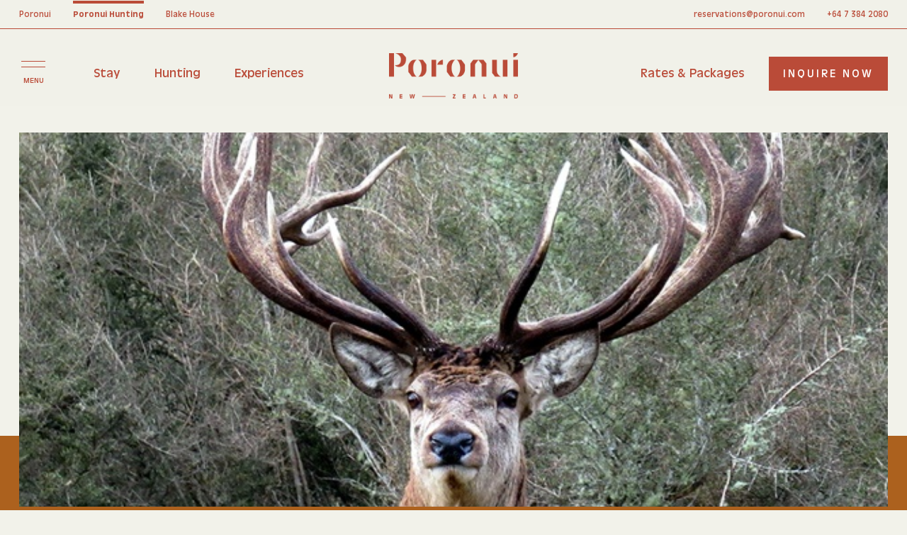

--- FILE ---
content_type: text/html; charset=UTF-8
request_url: https://www.poronuihunting.com/the-three-musketeers-and-dartagnan/
body_size: 16800
content:
<!DOCTYPE html>
<html lang="en" data-template-name="about-journal-child">

<head>
	<meta charset="UTF-8">
	<meta name="viewport" content="width=device-width, initial-scale=1, maximum-scale=5">
	<meta name="SKYPE_TOOLBAR" content="SKYPE_TOOLBAR_PARSER_COMPATIBLE">
	<meta name="apple-mobile-web-app-capable" content="yes">
	<meta name="format-detection" content="telephone=no">

	<link rel="preload" as="font" type="font/woff2" href="https://www.poronuihunting.com/wp-content/themes/poronui/assets/fonts/AntiqueOlive-Bold.woff2" crossorigin />
	<link rel="preload" as="font" type="font/woff" href="https://www.poronuihunting.com/wp-content/themes/poronui/assets/fonts/AntiqueOlive-Bold.woff" crossorigin />
	<link rel="preload" as="font" type="font/woff2" href="https://www.poronuihunting.com/wp-content/themes/poronui/assets/fonts/AntiqueOlive-Medium.woff2" crossorigin />
	<link rel="preload" as="font" type="font/woff" href="https://www.poronuihunting.com/wp-content/themes/poronui/assets/fonts/AntiqueOlive-Medium.woff" crossorigin />
	<link rel="preload" as="font" type="font/woff" href="https://www.poronuihunting.com/wp-content/themes/poronui/assets/fonts/Canela-Regular-Web.woff" crossorigin />
	<link rel="preload" as="font" type="font/woff2" href="https://www.poronuihunting.com/wp-content/themes/poronui/assets/fonts/Canela-Regular-Web.woff2" crossorigin />
	<link rel="preload" as="font" type="font/woff" href="https://www.poronuihunting.com/wp-content/themes/poronui/assets/fonts/AntiqueOlive-Italic.woff" crossorigin />
	<link rel="preload" as="font" type="font/woff2" href="https://www.poronuihunting.com/wp-content/themes/poronui/assets/fonts/AntiqueOlive-Italic.woff2" crossorigin />
	<link rel="preload" as="font" type="font/woff" href="https://www.poronuihunting.com/wp-content/themes/poronui/assets/fonts/AntiqueOlive-Light.woff" crossorigin />
	<link rel="preload" as="font" type="font/woff2" href="https://www.poronuihunting.com/wp-content/themes/poronui/assets/fonts/AntiqueOlive-Light.woff2" crossorigin />
	<link rel="preload" as="font" type="font/woff" href="https://www.poronuihunting.com/wp-content/themes/poronui/assets/fonts/AntiqueOlive-Regular.woff" crossorigin />
	<link rel="preload" as="font" type="font/woff2" href="https://www.poronuihunting.com/wp-content/themes/poronui/assets/fonts/AntiqueOlive-Regular.woff2" crossorigin />
	<link rel="preload" as="font" type="font/woff" href="https://www.poronuihunting.com/wp-content/themes/poronui/assets/fonts/Canela-Light.woff" crossorigin />
	<link rel="preload" as="font" type="font/woff2" href="https://www.poronuihunting.com/wp-content/themes/poronui/assets/fonts/Canela-Light.woff2" crossorigin />
	<link rel="preload" as="font" type="font/woff" href="https://www.poronuihunting.com/wp-content/themes/poronui/assets/fonts/Florent-Regular.woff" crossorigin />
	<link rel="preload" as="font" type="font/woff2" href="https://www.poronuihunting.com/wp-content/themes/poronui/assets/fonts/Florent-Regular.woff2" crossorigin />

	<link rel="dns-prefetch" href="https://www.googletagmanager.com/">

	<link rel="preload" as="image" type="image/svg+xml" href="https://www.poronuihunting.com/wp-content/themes/poronui/assets/images/sprite/sprite.svg" />

	<title>The Three Musketeers and D’Artagnan - Poronui Hunting</title>
	<meta name='robots' content='index, follow, max-image-preview:large, max-snippet:-1, max-video-preview:-1' />

<!-- Google Tag Manager for WordPress by gtm4wp.com -->
<script data-cfasync="false" data-pagespeed-no-defer>
	var gtm4wp_datalayer_name = "dataLayer";
	var dataLayer = dataLayer || [];
</script>
<!-- End Google Tag Manager for WordPress by gtm4wp.com -->
	<meta name="description" content="By August, surviving trophy red deer stags in Poronui Estate can begin to breathe easier. With antlers not far off shedding, hunters drop down the threat priority scale and they..." />
	<link rel="canonical" href="https://www.poronuihunting.com/the-three-musketeers-and-dartagnan/" />
	<meta property="og:locale" content="en_US" />
	<meta property="og:type" content="article" />
	<meta property="og:title" content="The Three Musketeers and D’Artagnan - Poronui Hunting" />
	<meta property="og:description" content="By August, surviving trophy red deer stags in Poronui Estate can begin to breathe easier. With antlers not far off shedding, hunters drop down the threat priority scale and they can concentrate just on the perils of winter. At this time of the year male deer are back in their bachelor groups, and many of [&hellip;]" />
	<meta property="og:url" content="https://www.poronuihunting.com/the-three-musketeers-and-dartagnan/" />
	<meta property="og:site_name" content="Poronui Hunting" />
	<meta property="article:publisher" content="https://www.facebook.com/PoronuiHunting/" />
	<meta property="article:published_time" content="2016-08-06T03:17:56+00:00" />
	<meta property="article:modified_time" content="2024-07-24T23:07:50+00:00" />
	<meta name="author" content="carla@poronui.com" />
	<meta name="twitter:card" content="summary_large_image" />
	<meta name="twitter:label1" content="Written by" />
	<meta name="twitter:data1" content="carla@poronui.com" />
	<meta name="twitter:label2" content="Est. reading time" />
	<meta name="twitter:data2" content="2 minutes" />
	<script type="application/ld+json" class="yoast-schema-graph">{"@context":"https://schema.org","@graph":[{"@type":"Article","@id":"https://www.poronuihunting.com/the-three-musketeers-and-dartagnan/#article","isPartOf":{"@id":"https://www.poronuihunting.com/the-three-musketeers-and-dartagnan/"},"author":{"name":"carla@poronui.com","@id":"https://www.poronuihunting.com/#/schema/person/18b74085d2dca260009657316e4ff6db"},"headline":"The Three Musketeers and D’Artagnan","datePublished":"2016-08-06T03:17:56+00:00","dateModified":"2024-07-24T23:07:50+00:00","mainEntityOfPage":{"@id":"https://www.poronuihunting.com/the-three-musketeers-and-dartagnan/"},"wordCount":421,"publisher":{"@id":"https://www.poronuihunting.com/#organization"},"image":{"@id":"https://www.poronuihunting.com/the-three-musketeers-and-dartagnan/#primaryimage"},"thumbnailUrl":"https://www.poronuihunting.com/wp-content/uploads/2016/08/640x516-blog-red-musketeers.jpg","articleSection":["About"],"inLanguage":"en-NZ"},{"@type":"WebPage","@id":"https://www.poronuihunting.com/the-three-musketeers-and-dartagnan/","url":"https://www.poronuihunting.com/the-three-musketeers-and-dartagnan/","name":"The Three Musketeers and D’Artagnan - Poronui Hunting","isPartOf":{"@id":"https://www.poronuihunting.com/#website"},"primaryImageOfPage":{"@id":"https://www.poronuihunting.com/the-three-musketeers-and-dartagnan/#primaryimage"},"image":{"@id":"https://www.poronuihunting.com/the-three-musketeers-and-dartagnan/#primaryimage"},"thumbnailUrl":"https://www.poronuihunting.com/wp-content/uploads/2016/08/640x516-blog-red-musketeers.jpg","datePublished":"2016-08-06T03:17:56+00:00","dateModified":"2024-07-24T23:07:50+00:00","breadcrumb":{"@id":"https://www.poronuihunting.com/the-three-musketeers-and-dartagnan/#breadcrumb"},"inLanguage":"en-NZ","potentialAction":[{"@type":"ReadAction","target":["https://www.poronuihunting.com/the-three-musketeers-and-dartagnan/"]}]},{"@type":"ImageObject","inLanguage":"en-NZ","@id":"https://www.poronuihunting.com/the-three-musketeers-and-dartagnan/#primaryimage","url":"https://www.poronuihunting.com/wp-content/uploads/2016/08/640x516-blog-red-musketeers.jpg","contentUrl":"https://www.poronuihunting.com/wp-content/uploads/2016/08/640x516-blog-red-musketeers.jpg","width":640,"height":516},{"@type":"BreadcrumbList","@id":"https://www.poronuihunting.com/the-three-musketeers-and-dartagnan/#breadcrumb","itemListElement":[{"@type":"ListItem","position":1,"name":"Home","item":"https://www.poronuihunting.com/"},{"@type":"ListItem","position":2,"name":"Poronui Journal","item":"https://www.poronuihunting.com/journal/"},{"@type":"ListItem","position":3,"name":"The Three Musketeers and D’Artagnan"}]},{"@type":"WebSite","@id":"https://www.poronuihunting.com/#website","url":"https://www.poronuihunting.com/","name":"Poronui Hunting","description":"","publisher":{"@id":"https://www.poronuihunting.com/#organization"},"potentialAction":[{"@type":"SearchAction","target":{"@type":"EntryPoint","urlTemplate":"https://www.poronuihunting.com/?s={search_term_string}"},"query-input":{"@type":"PropertyValueSpecification","valueRequired":true,"valueName":"search_term_string"}}],"inLanguage":"en-NZ"},{"@type":"Organization","@id":"https://www.poronuihunting.com/#organization","name":"Poronui Hunting","url":"https://www.poronuihunting.com/","logo":{"@type":"ImageObject","inLanguage":"en-NZ","@id":"https://www.poronuihunting.com/#/schema/logo/image/","url":"https://www.poronuihunting.com/wp-content/uploads/2025/12/logo.avif","contentUrl":"https://www.poronuihunting.com/wp-content/uploads/2025/12/logo.avif","width":1864,"height":653,"caption":"Poronui Hunting"},"image":{"@id":"https://www.poronuihunting.com/#/schema/logo/image/"},"sameAs":["https://www.facebook.com/PoronuiHunting/","https://www.instagram.com/poronui_hunting/","https://www.youtube.com/@poronuinz"]},{"@type":"Person","@id":"https://www.poronuihunting.com/#/schema/person/18b74085d2dca260009657316e4ff6db","name":"carla@poronui.com"}]}</script>


<style id='wp-img-auto-sizes-contain-inline-css' type='text/css'>
img:is([sizes=auto i],[sizes^="auto," i]){contain-intrinsic-size:3000px 1500px}
/*# sourceURL=wp-img-auto-sizes-contain-inline-css */
</style>
<style id='classic-theme-styles-inline-css' type='text/css'>
/*! This file is auto-generated */
.wp-block-button__link{color:#fff;background-color:#32373c;border-radius:9999px;box-shadow:none;text-decoration:none;padding:calc(.667em + 2px) calc(1.333em + 2px);font-size:1.125em}.wp-block-file__button{background:#32373c;color:#fff;text-decoration:none}
/*# sourceURL=/wp-includes/css/classic-themes.min.css */
</style>
<link rel='stylesheet' id='contact-form-7-css' href='https://www.poronuihunting.com/wp-content/plugins/contact-form-7/includes/css/styles.css?ver=6.1.4' type='text/css' media='all' />
<style id='dominant-color-styles-inline-css' type='text/css'>
img[data-dominant-color]:not(.has-transparency) { background-color: var(--dominant-color); }
/*# sourceURL=dominant-color-styles-inline-css */
</style>
<link rel='stylesheet' id='def_style-css' href='https://www.poronuihunting.com/wp-content/themes/poronui/style.css?ver=6.9' type='text/css' media='all' />
<link rel='stylesheet' id='app-css' href='https://www.poronuihunting.com/wp-content/themes/poronui/assets/css/app.css?ver=6.9' type='text/css' media='all' />
<meta name="generator" content="dominant-color-images 1.2.0">
<meta name="generator" content="performance-lab 4.0.1; plugins: dominant-color-images, embed-optimizer, image-prioritizer, speculation-rules, webp-uploads">
<meta name="generator" content="webp-uploads 2.6.0">

<!-- Google Tag Manager for WordPress by gtm4wp.com -->
<!-- GTM Container placement set to manual -->
<script data-cfasync="false" data-pagespeed-no-defer type="text/javascript">
	var dataLayer_content = {"pagePostType":"post","pagePostType2":"single-post","pageCategory":["about"],"pagePostAuthor":"carla@poronui.com"};
	dataLayer.push( dataLayer_content );
</script>
<script data-cfasync="false" data-pagespeed-no-defer type="text/javascript">
(function(w,d,s,l,i){w[l]=w[l]||[];w[l].push({'gtm.start':
new Date().getTime(),event:'gtm.js'});var f=d.getElementsByTagName(s)[0],
j=d.createElement(s),dl=l!='dataLayer'?'&l='+l:'';j.async=true;j.defer=true;j.src=
'//www.googletagmanager.com/gtm.js?id='+i+dl;f.parentNode.insertBefore(j,f);
})(window,document,'script','dataLayer','GTM-MC3HHCM');
</script>
<!-- End Google Tag Manager for WordPress by gtm4wp.com --><meta name="generator" content="speculation-rules 1.6.0">
<meta name="generator" content="optimization-detective 1.0.0-beta3">
<meta name="generator" content="embed-optimizer 1.0.0-beta2">
<meta name="generator" content="image-prioritizer 1.0.0-beta2">
<link rel="icon" href="https://www.poronuihunting.com/wp-content/uploads/2024/08/cropped-Poronui-Favicon-1-32x32.png" sizes="32x32" />
<link rel="icon" href="https://www.poronuihunting.com/wp-content/uploads/2024/08/cropped-Poronui-Favicon-1-192x192.png" sizes="192x192" />
<link rel="apple-touch-icon" href="https://www.poronuihunting.com/wp-content/uploads/2024/08/cropped-Poronui-Favicon-1-180x180.png" />
<meta name="msapplication-TileImage" content="https://www.poronuihunting.com/wp-content/uploads/2024/08/cropped-Poronui-Favicon-1-270x270.png" />
		<style type="text/css" id="wp-custom-css">
			.grecaptcha-badge { 
    visibility: hidden !important;
}		</style>
		<style id='global-styles-inline-css' type='text/css'>
:root{--wp--preset--aspect-ratio--square: 1;--wp--preset--aspect-ratio--4-3: 4/3;--wp--preset--aspect-ratio--3-4: 3/4;--wp--preset--aspect-ratio--3-2: 3/2;--wp--preset--aspect-ratio--2-3: 2/3;--wp--preset--aspect-ratio--16-9: 16/9;--wp--preset--aspect-ratio--9-16: 9/16;--wp--preset--color--black: #000000;--wp--preset--color--cyan-bluish-gray: #abb8c3;--wp--preset--color--white: #ffffff;--wp--preset--color--pale-pink: #f78da7;--wp--preset--color--vivid-red: #cf2e2e;--wp--preset--color--luminous-vivid-orange: #ff6900;--wp--preset--color--luminous-vivid-amber: #fcb900;--wp--preset--color--light-green-cyan: #7bdcb5;--wp--preset--color--vivid-green-cyan: #00d084;--wp--preset--color--pale-cyan-blue: #8ed1fc;--wp--preset--color--vivid-cyan-blue: #0693e3;--wp--preset--color--vivid-purple: #9b51e0;--wp--preset--gradient--vivid-cyan-blue-to-vivid-purple: linear-gradient(135deg,rgb(6,147,227) 0%,rgb(155,81,224) 100%);--wp--preset--gradient--light-green-cyan-to-vivid-green-cyan: linear-gradient(135deg,rgb(122,220,180) 0%,rgb(0,208,130) 100%);--wp--preset--gradient--luminous-vivid-amber-to-luminous-vivid-orange: linear-gradient(135deg,rgb(252,185,0) 0%,rgb(255,105,0) 100%);--wp--preset--gradient--luminous-vivid-orange-to-vivid-red: linear-gradient(135deg,rgb(255,105,0) 0%,rgb(207,46,46) 100%);--wp--preset--gradient--very-light-gray-to-cyan-bluish-gray: linear-gradient(135deg,rgb(238,238,238) 0%,rgb(169,184,195) 100%);--wp--preset--gradient--cool-to-warm-spectrum: linear-gradient(135deg,rgb(74,234,220) 0%,rgb(151,120,209) 20%,rgb(207,42,186) 40%,rgb(238,44,130) 60%,rgb(251,105,98) 80%,rgb(254,248,76) 100%);--wp--preset--gradient--blush-light-purple: linear-gradient(135deg,rgb(255,206,236) 0%,rgb(152,150,240) 100%);--wp--preset--gradient--blush-bordeaux: linear-gradient(135deg,rgb(254,205,165) 0%,rgb(254,45,45) 50%,rgb(107,0,62) 100%);--wp--preset--gradient--luminous-dusk: linear-gradient(135deg,rgb(255,203,112) 0%,rgb(199,81,192) 50%,rgb(65,88,208) 100%);--wp--preset--gradient--pale-ocean: linear-gradient(135deg,rgb(255,245,203) 0%,rgb(182,227,212) 50%,rgb(51,167,181) 100%);--wp--preset--gradient--electric-grass: linear-gradient(135deg,rgb(202,248,128) 0%,rgb(113,206,126) 100%);--wp--preset--gradient--midnight: linear-gradient(135deg,rgb(2,3,129) 0%,rgb(40,116,252) 100%);--wp--preset--font-size--small: 13px;--wp--preset--font-size--medium: 20px;--wp--preset--font-size--large: 36px;--wp--preset--font-size--x-large: 42px;--wp--preset--spacing--20: 0.44rem;--wp--preset--spacing--30: 0.67rem;--wp--preset--spacing--40: 1rem;--wp--preset--spacing--50: 1.5rem;--wp--preset--spacing--60: 2.25rem;--wp--preset--spacing--70: 3.38rem;--wp--preset--spacing--80: 5.06rem;--wp--preset--shadow--natural: 6px 6px 9px rgba(0, 0, 0, 0.2);--wp--preset--shadow--deep: 12px 12px 50px rgba(0, 0, 0, 0.4);--wp--preset--shadow--sharp: 6px 6px 0px rgba(0, 0, 0, 0.2);--wp--preset--shadow--outlined: 6px 6px 0px -3px rgb(255, 255, 255), 6px 6px rgb(0, 0, 0);--wp--preset--shadow--crisp: 6px 6px 0px rgb(0, 0, 0);}:where(.is-layout-flex){gap: 0.5em;}:where(.is-layout-grid){gap: 0.5em;}body .is-layout-flex{display: flex;}.is-layout-flex{flex-wrap: wrap;align-items: center;}.is-layout-flex > :is(*, div){margin: 0;}body .is-layout-grid{display: grid;}.is-layout-grid > :is(*, div){margin: 0;}:where(.wp-block-columns.is-layout-flex){gap: 2em;}:where(.wp-block-columns.is-layout-grid){gap: 2em;}:where(.wp-block-post-template.is-layout-flex){gap: 1.25em;}:where(.wp-block-post-template.is-layout-grid){gap: 1.25em;}.has-black-color{color: var(--wp--preset--color--black) !important;}.has-cyan-bluish-gray-color{color: var(--wp--preset--color--cyan-bluish-gray) !important;}.has-white-color{color: var(--wp--preset--color--white) !important;}.has-pale-pink-color{color: var(--wp--preset--color--pale-pink) !important;}.has-vivid-red-color{color: var(--wp--preset--color--vivid-red) !important;}.has-luminous-vivid-orange-color{color: var(--wp--preset--color--luminous-vivid-orange) !important;}.has-luminous-vivid-amber-color{color: var(--wp--preset--color--luminous-vivid-amber) !important;}.has-light-green-cyan-color{color: var(--wp--preset--color--light-green-cyan) !important;}.has-vivid-green-cyan-color{color: var(--wp--preset--color--vivid-green-cyan) !important;}.has-pale-cyan-blue-color{color: var(--wp--preset--color--pale-cyan-blue) !important;}.has-vivid-cyan-blue-color{color: var(--wp--preset--color--vivid-cyan-blue) !important;}.has-vivid-purple-color{color: var(--wp--preset--color--vivid-purple) !important;}.has-black-background-color{background-color: var(--wp--preset--color--black) !important;}.has-cyan-bluish-gray-background-color{background-color: var(--wp--preset--color--cyan-bluish-gray) !important;}.has-white-background-color{background-color: var(--wp--preset--color--white) !important;}.has-pale-pink-background-color{background-color: var(--wp--preset--color--pale-pink) !important;}.has-vivid-red-background-color{background-color: var(--wp--preset--color--vivid-red) !important;}.has-luminous-vivid-orange-background-color{background-color: var(--wp--preset--color--luminous-vivid-orange) !important;}.has-luminous-vivid-amber-background-color{background-color: var(--wp--preset--color--luminous-vivid-amber) !important;}.has-light-green-cyan-background-color{background-color: var(--wp--preset--color--light-green-cyan) !important;}.has-vivid-green-cyan-background-color{background-color: var(--wp--preset--color--vivid-green-cyan) !important;}.has-pale-cyan-blue-background-color{background-color: var(--wp--preset--color--pale-cyan-blue) !important;}.has-vivid-cyan-blue-background-color{background-color: var(--wp--preset--color--vivid-cyan-blue) !important;}.has-vivid-purple-background-color{background-color: var(--wp--preset--color--vivid-purple) !important;}.has-black-border-color{border-color: var(--wp--preset--color--black) !important;}.has-cyan-bluish-gray-border-color{border-color: var(--wp--preset--color--cyan-bluish-gray) !important;}.has-white-border-color{border-color: var(--wp--preset--color--white) !important;}.has-pale-pink-border-color{border-color: var(--wp--preset--color--pale-pink) !important;}.has-vivid-red-border-color{border-color: var(--wp--preset--color--vivid-red) !important;}.has-luminous-vivid-orange-border-color{border-color: var(--wp--preset--color--luminous-vivid-orange) !important;}.has-luminous-vivid-amber-border-color{border-color: var(--wp--preset--color--luminous-vivid-amber) !important;}.has-light-green-cyan-border-color{border-color: var(--wp--preset--color--light-green-cyan) !important;}.has-vivid-green-cyan-border-color{border-color: var(--wp--preset--color--vivid-green-cyan) !important;}.has-pale-cyan-blue-border-color{border-color: var(--wp--preset--color--pale-cyan-blue) !important;}.has-vivid-cyan-blue-border-color{border-color: var(--wp--preset--color--vivid-cyan-blue) !important;}.has-vivid-purple-border-color{border-color: var(--wp--preset--color--vivid-purple) !important;}.has-vivid-cyan-blue-to-vivid-purple-gradient-background{background: var(--wp--preset--gradient--vivid-cyan-blue-to-vivid-purple) !important;}.has-light-green-cyan-to-vivid-green-cyan-gradient-background{background: var(--wp--preset--gradient--light-green-cyan-to-vivid-green-cyan) !important;}.has-luminous-vivid-amber-to-luminous-vivid-orange-gradient-background{background: var(--wp--preset--gradient--luminous-vivid-amber-to-luminous-vivid-orange) !important;}.has-luminous-vivid-orange-to-vivid-red-gradient-background{background: var(--wp--preset--gradient--luminous-vivid-orange-to-vivid-red) !important;}.has-very-light-gray-to-cyan-bluish-gray-gradient-background{background: var(--wp--preset--gradient--very-light-gray-to-cyan-bluish-gray) !important;}.has-cool-to-warm-spectrum-gradient-background{background: var(--wp--preset--gradient--cool-to-warm-spectrum) !important;}.has-blush-light-purple-gradient-background{background: var(--wp--preset--gradient--blush-light-purple) !important;}.has-blush-bordeaux-gradient-background{background: var(--wp--preset--gradient--blush-bordeaux) !important;}.has-luminous-dusk-gradient-background{background: var(--wp--preset--gradient--luminous-dusk) !important;}.has-pale-ocean-gradient-background{background: var(--wp--preset--gradient--pale-ocean) !important;}.has-electric-grass-gradient-background{background: var(--wp--preset--gradient--electric-grass) !important;}.has-midnight-gradient-background{background: var(--wp--preset--gradient--midnight) !important;}.has-small-font-size{font-size: var(--wp--preset--font-size--small) !important;}.has-medium-font-size{font-size: var(--wp--preset--font-size--medium) !important;}.has-large-font-size{font-size: var(--wp--preset--font-size--large) !important;}.has-x-large-font-size{font-size: var(--wp--preset--font-size--x-large) !important;}
/*# sourceURL=global-styles-inline-css */
</style>
</head>

<body>
	<div class="preloader"></div>
	<header class="header">
		<div class="header__in">
			<div class="header__row_top">
				<div class="header__page_link_list">
										<a class="header__page_link " href="https://poronui.com/" target="_blank" rel="noopener">Poronui</a>
					<a class="header__page_link header__page_link--active_state" href="https://poronuihunting.com/" target="_blank" rel="noopener">Poronui Hunting</a>
					<a class="header__page_link" href="https://www.blakehousevilla.com/" target="_blank" rel="noopener">Blake House</a>
				</div>
				<div class="header__contact_w">
																<a class="header__page_link" href="mailto:reservations@poronui.com">reservations@poronui.com</a>
																<a class="header__page_link" href="tel:+64 7 384 2080">+64 7 384 2080</a>
									</div>
			</div>
			<div class="header__row_bot">
				<div class="header__menu_trigger_w">
					<button class="header__menu_trigger js-header-menu-trigger" type="button" aria-label="Toggle menu">
						<span class="header__menu_line"></span>
						<span class="header__menu_text_w">
							<span class="header__menu_text header__menu_text--close">close</span>
							<span class="header__menu_text header__menu_text--open">menu</span>
						</span>
					</button>
				</div>
				<div class="header__mobile_icon_logo_w">
					<img data-od-xpath="/HTML/BODY/HEADER[@class=&apos;header&apos;]/*[1][self::DIV]/*[2][self::DIV]/*[2][self::DIV]/*[1][self::IMG]" class="header__mobile_icon_logo" src="https://www.poronuihunting.com/wp-content/themes/poronui/assets/images/poronui-icon.png" alt="some icon logo">
				</div>
				<div class="header__page_nav_w">
										<ul class="header__page_nav">
																					<li class="header__page_nav_item">
									<a class="header__page_nav_link" href="https://www.poronuihunting.com/stay/">Stay</a>
								</li>
																												<li class="header__page_nav_item">
									<a class="header__page_nav_link" href="https://www.poronuihunting.com/new-zealand-hunting/">Hunting</a>
								</li>
																												<li class="header__page_nav_item">
									<a class="header__page_nav_link" href="https://www.poronuihunting.com/experience/">Experiences</a>
								</li>
																												<li class="header__page_nav_item">
									<a class="header__page_nav_link" href="https://www.poronuihunting.com/rates-and-packages/">Rates & Packages</a>
								</li>
																		</ul>
				</div>
				<div class="header__logo">
					<a class="header__logo_link" href="/">
						<img data-od-xpath="/HTML/BODY/HEADER[@class=&apos;header&apos;]/*[1][self::DIV]/*[2][self::DIV]/*[4][self::DIV]/*[1][self::A]/*[1][self::IMG]" class="header__logo_img" src="https://www.poronuihunting.com/wp-content/themes/poronui/assets/images/logo.png" alt="site logo">
					</a>
				</div>
				<div class="header__btns_w">
																<a class="header__btn_mobile js-popup-trigger" href="#">inquire</a>
																<a class="header__btn btn_secondary" href="https://www.poronuihunting.com/contact/">Contact</a>
																<a class="header__btn js-popup-trigger js-popup-trigger-tab-1 btn_primary" href="#">inquire now</a>
									</div>
			</div>
			<div class="menu js-menu">
				<div class="menu__in">
					<div class="menu__col menu__col--col_1">
						<div class="menu__info">
							<div class="menu__info_in">
																<ul class="menu__list js-menu-list">
																														<li class="menu__item js-menu__item">
																									<a class="menu__item_btn menu__item_btn--link" href="/">Home</a>
																							</li>
																																								<li class="menu__item js-menu__item">
																									<button class="menu__item_btn js-menu-trigger" type="button" aria-label="menu button">Stay</button>
													<div class="menu__col menu__col--col_2">
														<div class="menu__info">
															<div class="menu__info_in">
																<button class="menu__btn_back js-back-menu-btn" type="button" aria-label="Back to menu">back to menu</button>
																																<a href="https://www.poronuihunting.com/stay/" class="menu__list__title">All Accommodation</a>
																<div class="menu__sub_list_w">
																	<ul class="menu__sub_list js-menu-list">
																																																									<li class="menu__sub_item">
																					<a class="menu__sub_item_link" href="https://www.poronuihunting.com/stay/lodge/">Lodge</a>
																				</li>
																																																																												<li class="menu__sub_item">
																					<a class="menu__sub_item_link" href="https://www.poronuihunting.com/stay/blake-house/">Blake House</a>
																				</li>
																																																																												<li class="menu__sub_item">
																					<a class="menu__sub_item_link" href="https://www.poronuihunting.com/stay/safari-camp/">Safari Camp</a>
																				</li>
																																																																												<li class="menu__sub_item">
																					<a class="menu__sub_item_link" href="https://www.poronuihunting.com/stay/dine/">Dine</a>
																				</li>
																																																						</ul>
																</div>
															</div>
														</div>
													</div>
																							</li>
																																								<li class="menu__item js-menu__item">
																									<button class="menu__item_btn js-menu-trigger" type="button" aria-label="menu button">Place</button>
													<div class="menu__col menu__col--col_2">
														<div class="menu__info">
															<div class="menu__info_in">
																<button class="menu__btn_back js-back-menu-btn" type="button" aria-label="Back to menu">back to menu</button>
																																<a href="https://www.poronuihunting.com/place/" class="menu__list__title">Our Place</a>
																<div class="menu__sub_list_w">
																	<ul class="menu__sub_list js-menu-list">
																																																									<li class="menu__sub_item">
																					<a class="menu__sub_item_link" href="https://www.poronuihunting.com/place/the-stables/">The Stables</a>
																				</li>
																																																																												<li class="menu__sub_item">
																					<a class="menu__sub_item_link" href="https://www.poronuihunting.com/sustainability/">Sustainability</a>
																				</li>
																																																						</ul>
																</div>
															</div>
														</div>
													</div>
																							</li>
																																								<li class="menu__item js-menu__item">
																									<button class="menu__item_btn js-menu-trigger" type="button" aria-label="menu button">Hunting</button>
													<div class="menu__col menu__col--col_2">
														<div class="menu__info">
															<div class="menu__info_in">
																<button class="menu__btn_back js-back-menu-btn" type="button" aria-label="Back to menu">back to menu</button>
																																<a href="https://www.poronuihunting.com/new-zealand-hunting/" class="menu__list__title">Hunting</a>
																<div class="menu__sub_list_w">
																	<ul class="menu__sub_list js-menu-list">
																																																									<li class="menu__sub_item">
																					<a class="menu__sub_item_link" href="https://www.poronuihunting.com/new-zealand-hunting/">Hunting at Poronui</a>
																				</li>
																																																																												<li class="menu__sub_item">
																					<a class="menu__sub_item_link" href="https://www.poronuihunting.com/new-zealand-hunting/hunting-guide-book/">New Zealand Hunting Guidebook</a>
																				</li>
																																																																												<li class="menu__sub_item">
																					<a class="menu__sub_item_link" href="/species/nz-red-stag/">Red Stag Hunting</a>
																				</li>
																																																																												<li class="menu__sub_item">
																					<a class="menu__sub_item_link" href="/species/nz-sika/">Sika Trophy Hunting</a>
																				</li>
																																																																												<li class="menu__sub_item">
																					<a class="menu__sub_item_link" href="/species/nz-fallow-buck/">Fallow Buck Hunting</a>
																				</li>
																																																																												<li class="menu__sub_item">
																					<a class="menu__sub_item_link" href="/species/nz-rusa/">Rusa Deer Hunting</a>
																				</li>
																																																						</ul>
																</div>
															</div>
														</div>
													</div>
																							</li>
																																								<li class="menu__item js-menu__item">
																									<a class="menu__item_btn menu__item_btn--link" href="https://www.poronuihunting.com/rates-and-packages/">Rates & Packages</a>
																							</li>
																																								<li class="menu__item js-menu__item">
																									<button class="menu__item_btn js-menu-trigger" type="button" aria-label="menu button">Experiences</button>
													<div class="menu__col menu__col--col_2">
														<div class="menu__info">
															<div class="menu__info_in">
																<button class="menu__btn_back js-back-menu-btn" type="button" aria-label="Back to menu">back to menu</button>
																																<a href="https://www.poronuihunting.com/experience/" class="menu__list__title">All Experiences</a>
																<div class="menu__sub_list_w">
																	<ul class="menu__sub_list js-menu-list">
																																																									<li class="menu__sub_item">
																					<a class="menu__sub_item_link" href="https://www.poronuihunting.com/experiences/mountain-biking/">Mountain Biking</a>
																				</li>
																																																																												<li class="menu__sub_item">
																					<a class="menu__sub_item_link" href="https://www.poronuihunting.com/experiences/walking-hiking/">Walking &#038; Hiking</a>
																				</li>
																																																																												<li class="menu__sub_item">
																					<a class="menu__sub_item_link" href="https://www.poronuihunting.com/experiences/horse-riding/">Horse Riding</a>
																				</li>
																																																																												<li class="menu__sub_item">
																					<a class="menu__sub_item_link" href="https://www.poronuihunting.com/experiences/shooting/">Shooting</a>
																				</li>
																																																																												<li class="menu__sub_item">
																					<a class="menu__sub_item_link" href="https://www.poronuihunting.com/experiences/spa-and-relaxation/">Spa &#038; Relaxation</a>
																				</li>
																																																																												<li class="menu__sub_item">
																					<a class="menu__sub_item_link" href="https://www.poronuihunting.com/experiences/maori-culture/">Maori Culture</a>
																				</li>
																																																																												<li class="menu__sub_item">
																					<a class="menu__sub_item_link" href="https://www.poronuihunting.com/experiences/cooking-experience/">Cooking Experience</a>
																				</li>
																																																																												<li class="menu__sub_item">
																					<a class="menu__sub_item_link" href="https://www.poronuihunting.com/experiences/story-of-bees/">The Story Of Bees</a>
																				</li>
																																																						</ul>
																</div>
															</div>
														</div>
													</div>
																							</li>
																																								<li class="menu__item js-menu__item">
																									<button class="menu__item_btn js-menu-trigger" type="button" aria-label="menu button">About</button>
													<div class="menu__col menu__col--col_2">
														<div class="menu__info">
															<div class="menu__info_in">
																<button class="menu__btn_back js-back-menu-btn" type="button" aria-label="Back to menu">back to menu</button>
																																<a href="https://www.poronuihunting.com/about/" class="menu__list__title">About Poronui</a>
																<div class="menu__sub_list_w">
																	<ul class="menu__sub_list js-menu-list">
																																																									<li class="menu__sub_item">
																					<a class="menu__sub_item_link" href="https://www.poronuihunting.com/about/media/">Media</a>
																				</li>
																																																																												<li class="menu__sub_item">
																					<a class="menu__sub_item_link" href="https://www.poronuihunting.com/journal/">Blog</a>
																				</li>
																																																						</ul>
																</div>
															</div>
														</div>
													</div>
																							</li>
																																								<li class="menu__item js-menu__item">
																									<a class="menu__item_btn menu__item_btn--link" href="https://www.poronuihunting.com/contact/">Contact</a>
																							</li>
																											</ul>
								<div class="menu__mobile_contacts"><a class="menu__mobile_btn_contact" href="#">contact us</a><a class="menu__mobile_btn_availability" href="#">check availability</a></div>
								<picture class="menu_logo__img_w menu_logo__img_w--mobile">
									<source srcset="https://www.poronuihunting.com/wp-content/themes/poronui/assets/images/logo-big.png" type="image/png">
									<img data-od-xpath="/HTML/BODY/HEADER[@class=&apos;header&apos;]/*[1][self::DIV]/*[3][self::DIV]/*[1][self::DIV]/*[1][self::DIV]/*[1][self::DIV]/*[1][self::DIV]/*[3][self::PICTURE]/*[2][self::IMG]" loading="lazy" class="menu_logo__img" src="https://www.poronuihunting.com/wp-content/themes/poronui/assets/images/logo-big.png" alt="some image">
								</picture>
							</div>
						</div>
					</div>
				</div>
				<picture class="menu_logo__img_w">
					<source srcset="https://www.poronuihunting.com/wp-content/themes/poronui/assets/images/logo-big.png" type="image/png">
					<img data-od-xpath="/HTML/BODY/HEADER[@class=&apos;header&apos;]/*[1][self::DIV]/*[3][self::DIV]/*[2][self::PICTURE]/*[2][self::IMG]" class="menu_logo__img" src="https://www.poronuihunting.com/wp-content/themes/poronui/assets/images/logo-big.png" alt="some image">
				</picture>
			</div>
		</div>
	</header>
	<div class="wrapper">
		<main class="base"><section class="section hero_v2 " >
	<div class="section_in hero_v2__in">
		<div class="hero_v2__row">
			<div class="hero_v2__content">
																			</div>
			<picture class="hero_v2__img_wrap">
				<source media="(min-width: 640px)" srcset="https://www.poronuihunting.com/wp-content/uploads/2016/08/640x516-blog-red-musketeers.jpg" type="image/jpeg">
				<img data-od-removed-fetchpriority="high" data-od-unknown-tag data-od-xpath="/HTML/BODY/DIV[@class=&apos;wrapper&apos;]/*[1][self::MAIN]/*[1][self::SECTION]/*[1][self::DIV]/*[1][self::DIV]/*[2][self::PICTURE]/*[2][self::IMG]" class="hero_v2__img" src="https://www.poronuihunting.com/wp-content/uploads/2016/08/640x516-blog-red-musketeers.jpg" alt="Poronui"  loading="eager">
			</picture>
		</div>
										<div class="hero_v2__bottom_content">
									<p>About</p>
													<div class="hero_v2__bottom_content_title">
													<h1>The Three Musketeers and D’Artagnan</h1>
											</div>
											<p>06 August 2016</p>
												</div>
			</div>
</section><section class="section article js-plyr-wrap" id="module-1">
	<div class="section_in article__in">
					<p>By August, surviving trophy red deer stags in Poronui Estate can begin to breathe easier. With antlers not far off shedding, hunters drop down the threat priority scale and they can concentrate just on the perils of winter. At this time of the year male deer are back in their bachelor groups, and many of these groups have tight alliances. Three stags that are particularly tight are still going strong and are known as the three musketeers. That’s as far as the nickname goes, and no they aren’t individually known as Athos, Porthos and Aramis.</p>
<p>They wander together, feed together, and look out for the group as a unit. Watching them from a distance I could see the personalities within the trio. One was laid back and boldly led the way, one was bulky and skittish, and the third was always at the back, spooky and cautious. These big boys had an entourage of wannabes hanging around with them, but the smaller, younger deer knew their place in the dominance pecking order.</p>
<p>On the other side of the valley was a huge loner stag, with massive antlers. Locally he had no name, but since we had the three musketeers in the same general area, I felt he must be D’Artagnan, the shadowy fourth warrior in the Alexandre Dumas historical novel. This stag had quite a reputation for being shy, and reclusive, and was obviously a cunning quarry. Apparently, during the rut, he had rounded up a mob of hinds early in the season, held them for a few weeks, successfully passed on his genes, and then before becoming vulnerable to hunters had disappeared until late winter. He was seldom seen, and even the attached photo was taken at distance, as he raced for cover. He is a quality trophy stag, and many a hunter had tried to track him down.</p>
<p>Stags don’t often live long enough to get nicknames but real legends do. Years ago I hunted a stag that was locally known as Moby. Like the mythical white whale, he was an elusive animal that was occasionally spotted right on the bushline, and only for a few days near the beginning of the rut. I was never aware of any hunter outwitting him. Other stags have been given titles like Big Red, Bully Boy, Grumble Guts and Mr T, due to their size, roar, or battling ability. All are terms of respect for an animal which epitomises strength and majesty.</p>
				<div class="article__bottom">
			<div class="article__col article__col--tags_mod">
				<ul class="article__tags_list">
																															<li class="article__tags_item"><a class="article__tags_link" href="https://www.poronuihunting.com/journal/?cat=about">About</a></li>
															</ul>
			</div>
			<div class="article__col article__col--social_mod">
				<div class="article__social_title">share</div>
				<ul class="social_list article_mod">
					<li class="social_item">
						<a class="social_link" href="https://www.facebook.com/sharer/sharer.php?u=https%3A%2F%2Fwww.poronuihunting.com%2Fthe-three-musketeers-and-dartagnan%2F" target="_blank">
							<img data-od-unknown-tag data-od-xpath="/HTML/BODY/DIV[@class=&apos;wrapper&apos;]/*[1][self::MAIN]/*[2][self::SECTION]/*[1][self::DIV]/*[5][self::DIV]/*[2][self::DIV]/*[2][self::UL]/*[1][self::LI]/*[1][self::A]/*[1][self::IMG]" src="https://www.poronuihunting.com/wp-content/themes/poronui/assets/images/icons/facebook_red.svg" alt="facebook_red">
						</a>
					</li>
					<li class="social_item">
						<a class="social_link" href="https://twitter.com/intent/tweet?url=https%3A%2F%2Fwww.poronuihunting.com%2Fthe-three-musketeers-and-dartagnan%2F" target="_blank">
							<img data-od-unknown-tag data-od-xpath="/HTML/BODY/DIV[@class=&apos;wrapper&apos;]/*[1][self::MAIN]/*[2][self::SECTION]/*[1][self::DIV]/*[5][self::DIV]/*[2][self::DIV]/*[2][self::UL]/*[2][self::LI]/*[1][self::A]/*[1][self::IMG]" src="https://www.poronuihunting.com/wp-content/themes/poronui/assets/images/icons/twitter_red.svg" alt="twitter_red">
						</a>
					</li>
					<li class="social_item">
						<a class="social_link" href="https://www.linkedin.com/sharing/share-offsite/?url=https%3A%2F%2Fwww.poronuihunting.com%2Fthe-three-musketeers-and-dartagnan%2F" target="_blank">
							<img data-od-unknown-tag data-od-xpath="/HTML/BODY/DIV[@class=&apos;wrapper&apos;]/*[1][self::MAIN]/*[2][self::SECTION]/*[1][self::DIV]/*[5][self::DIV]/*[2][self::DIV]/*[2][self::UL]/*[3][self::LI]/*[1][self::A]/*[1][self::IMG]" src="https://www.poronuihunting.com/wp-content/themes/poronui/assets/images/icons/linkedin_red.svg" alt="linkedin_red">
						</a>
					</li>
				</ul>
			</div>
		</div>
	</div>
</section><section class="section cta" >
	<div class="section_in cta__in">
					<picture class="cta__decor">
				<source media="(min-width: 1024px)" srcset="https://www.poronuihunting.com/wp-content/themes/poronui/assets/images/cta_decor.png" type="image/png">
				<source media="(max-width: 1023px)" srcset="https://www.poronuihunting.com/wp-content/themes/poronui/assets/images/cta_decor_mobile.png" type="image/png">
				<img data-od-unknown-tag data-od-xpath="/HTML/BODY/DIV[@class=&apos;wrapper&apos;]/*[1][self::MAIN]/*[3][self::SECTION]/*[1][self::DIV]/*[1][self::PICTURE]/*[3][self::IMG]" loading="lazy" class="cta__img" src="https://www.poronuihunting.com/wp-content/themes/poronui/assets/images/cta_decor.png" alt="decor">
			</picture>
				<div class="heading heading--color_mod_1 cta__heading">
							<div class="heading__subtitle">Poronui</div>
						<h2 class="heading__title">Design your own dream hunt</h2>
			<p></p>
		</div>
					<div class="cta__btns">
																					<a class="cta__btn cta__btn--white_mod btn_secondary js-popup-trigger js-popup-trigger-tab-2" href="#" target="">Plan your trip</a>
																										<a class="cta__btn btn_primary js-popup-trigger js-popup-trigger-tab-1" href="#" target="_blank">Inquire Now</a>
												</div>
					</div>
</section>	<section class="section journal js-journal-slider-wrapper journal--color_mod_1" >
		<div class="section_in journal__in">
			<div class="navigation journal__navigation">
				<div class="navigation__top">
											<h2 class="navigation__title">Related Posts </h2>
										<div class="navigation__col">
												<div class="navigation__nav">
							<button class="navigation__arrow js-navigation-slider-arrow-prev" type="button" aria-label="Previous">
								<svg class="icon icon_arrow_left_slider icon--size_mod">
									<use xlink:href="https://www.poronuihunting.com/wp-content/themes/poronui/assets/images/sprite/sprite.svg#arrow_left_slider"></use>
								</svg>
							</button>
							<button class="navigation__arrow js-navigation-slider-arrow-next" type="button" aria-label="Next">
								<svg class="icon icon_arrow_right_slider icon--size_mod">
									<use xlink:href="https://www.poronuihunting.com/wp-content/themes/poronui/assets/images/sprite/sprite.svg#arrow_right_slider"></use>
								</svg>
							</button>
						</div>
																			<a class="navigation__btn" href="https://www.poronuihunting.com/journal/?cat=about" target="_self">View All								<span>
									<svg class="icon icon_arrow_right icon--size_mod">
										<use xlink:href="https://www.poronuihunting.com/wp-content/themes/poronui/assets/images/sprite/sprite.svg#arrow_right"></use>
									</svg>
								</span>
							</a>
											</div>
				</div>
			</div>
			<div class="journal__slider_wrapper">
				<div class="journal__slider js-journal-slider">
																						<div class="journal__slide">
							<a class="journal_card  journal_card--disabled_mod" href="https://www.poronuihunting.com/2018-hunting-season/">
																<picture class="journal_card__img_w">
									<source media="(min-width: 1024px)" srcset="https://www.poronuihunting.com/wp-content/uploads/2018/01/640x516-blog-jan-2018.jpg" type="image/jpeg">
									<img data-od-unknown-tag data-od-xpath="/HTML/BODY/DIV[@class=&apos;wrapper&apos;]/*[1][self::MAIN]/*[4][self::SECTION]/*[1][self::DIV]/*[2][self::DIV]/*[1][self::DIV]/*[1][self::DIV]/*[1][self::A]/*[1][self::PICTURE]/*[2][self::IMG]" loading="lazy" class="journal_card__img_in" src="https://www.poronuihunting.com/wp-content/uploads/2018/01/640x516-blog-jan-2018.jpg" alt="slide image">
								</picture>
								<div class="journal_card__content">
																												<div class="journal_card__title">
											<h3>The 2018 Season Is Set To Be A Stunner</h3>
										</div>
																																					<div class="journal_card__btn journal_card__btn">Read more</div>
																	</div>
							</a>
						</div>
																	<div class="journal__slide">
							<a class="journal_card  journal_card--disabled_mod" href="https://www.poronuihunting.com/bring-on-the-sika-rut/">
																<picture class="journal_card__img_w">
									<source media="(min-width: 1024px)" srcset="https://www.poronuihunting.com/wp-content/uploads/2018/01/640x516-blog-sika-rut.jpg" type="image/jpeg">
									<img data-od-unknown-tag data-od-xpath="/HTML/BODY/DIV[@class=&apos;wrapper&apos;]/*[1][self::MAIN]/*[4][self::SECTION]/*[1][self::DIV]/*[2][self::DIV]/*[1][self::DIV]/*[2][self::DIV]/*[1][self::A]/*[1][self::PICTURE]/*[2][self::IMG]" loading="lazy" class="journal_card__img_in" src="https://www.poronuihunting.com/wp-content/uploads/2018/01/640x516-blog-sika-rut.jpg" alt="slide image">
								</picture>
								<div class="journal_card__content">
																												<div class="journal_card__title">
											<h3>Bring On The Sika Rut</h3>
										</div>
																																					<div class="journal_card__btn journal_card__btn">Read more</div>
																	</div>
							</a>
						</div>
																	<div class="journal__slide">
							<a class="journal_card  journal_card--disabled_mod" href="https://www.poronuihunting.com/red-stag-rut-peak/">
																<picture class="journal_card__img_w">
									<source media="(min-width: 1024px)" srcset="https://www.poronuihunting.com/wp-content/uploads/2017/03/640x516-blog-hunt-red-rut-greg-morton.jpg" type="image/jpeg">
									<img data-od-unknown-tag data-od-xpath="/HTML/BODY/DIV[@class=&apos;wrapper&apos;]/*[1][self::MAIN]/*[4][self::SECTION]/*[1][self::DIV]/*[2][self::DIV]/*[1][self::DIV]/*[3][self::DIV]/*[1][self::A]/*[1][self::PICTURE]/*[2][self::IMG]" loading="lazy" class="journal_card__img_in" src="https://www.poronuihunting.com/wp-content/uploads/2017/03/640x516-blog-hunt-red-rut-greg-morton.jpg" alt="slide image">
								</picture>
								<div class="journal_card__content">
																												<div class="journal_card__title">
											<h3>Red Stag Rut Peak</h3>
										</div>
																																					<div class="journal_card__btn journal_card__btn">Read more</div>
																	</div>
							</a>
						</div>
									</div>
			</div>
							<div class="journal__bottom">
					<a class="journal__btn btn_secondary" href="https://www.poronuihunting.com/journal/?cat=about" target="_self">View All</a>
				</div>
					</div>
	</section>
	</main>
		<footer class="footer">
			<div class="footer__in">
				<div class="footer__row"><a class="footer__logo_col" href="/">
						<picture class="footer__logo">
							<source media="(max-width: 1023px)" srcset="https://www.poronuihunting.com/wp-content/themes/poronui/assets/images/logo_white.png" type="image/png">
							<img data-od-xpath="/HTML/BODY/DIV[@class=&apos;wrapper&apos;]/*[2][self::FOOTER]/*[1][self::DIV]/*[1][self::DIV]/*[1][self::A]/*[1][self::PICTURE]/*[2][self::IMG]" loading="lazy" class="footer__logo_img" src="https://www.poronuihunting.com/wp-content/themes/poronui/assets/images/logo_white.png" alt="some image">
						</picture>
					</a>
					<nav class="footer__nav_col">
												<ul class="footer__nav_list">
																								<li class="footer__nav_item">
										<a class="footer__nav_link" href="https://www.poronuihunting.com/stay/">Stay</a>
									</li>
																																<li class="footer__nav_item">
										<a class="footer__nav_link" href="https://www.poronuihunting.com/place/">Place</a>
									</li>
																																<li class="footer__nav_item">
										<a class="footer__nav_link" href="https://www.poronuihunting.com/new-zealand-hunting/">Hunting</a>
									</li>
																																<li class="footer__nav_item">
										<a class="footer__nav_link" href="https://www.poronuihunting.com/experience/">Experiences</a>
									</li>
																																<li class="footer__nav_item">
										<a class="footer__nav_link" href="https://www.poronuihunting.com/about/">About</a>
									</li>
																																<li class="footer__nav_item">
										<a class="footer__nav_link" href="https://www.poronuihunting.com/sustainability/">Sustainability</a>
									</li>
																																<li class="footer__nav_item">
										<a class="footer__nav_link" href="https://www.poronuihunting.com/rates-and-packages/">Rates & Packages</a>
									</li>
																					</ul>
					</nav>
										<div class="footer__social_col">
						<div class="footer__title">follow us</div>
						<ul class="social_list footer_mod">
																						<li class="social_item">
									<a class="social_link" href="https://www.instagram.com/poronui_hunting/" target="_blank" rel="noopener">
										<img data-od-xpath="/HTML/BODY/DIV[@class=&apos;wrapper&apos;]/*[2][self::FOOTER]/*[1][self::DIV]/*[1][self::DIV]/*[3][self::DIV]/*[2][self::UL]/*[1][self::LI]/*[1][self::A]/*[1][self::IMG]" loading="lazy" src="https://www.poronuihunting.com/wp-content/themes/poronui/assets/images/icons/instagram.svg" alt="instagram">
									</a>
								</li>
																													<li class="social_item">
									<a class="social_link" href="https://www.facebook.com/PoronuiHunting/" target="_blank" rel="noopener">
										<img data-od-xpath="/HTML/BODY/DIV[@class=&apos;wrapper&apos;]/*[2][self::FOOTER]/*[1][self::DIV]/*[1][self::DIV]/*[3][self::DIV]/*[2][self::UL]/*[2][self::LI]/*[1][self::A]/*[1][self::IMG]" loading="lazy" src="https://www.poronuihunting.com/wp-content/themes/poronui/assets/images/icons/facebook.svg" alt="facebook">
									</a>
								</li>
																													<li class="social_item">
									<a class="social_link" href="https://www.youtube.com/@poronuinz" target="_blank" rel="noopener">
										<img data-od-xpath="/HTML/BODY/DIV[@class=&apos;wrapper&apos;]/*[2][self::FOOTER]/*[1][self::DIV]/*[1][self::DIV]/*[3][self::DIV]/*[2][self::UL]/*[3][self::LI]/*[1][self::A]/*[1][self::IMG]" loading="lazy" src="https://www.poronuihunting.com/wp-content/themes/poronui/assets/images/icons/youtube.svg" alt="youtube">
									</a>
								</li>
																													<li class="social_item">
									<a class="social_link" href="https://www.tripadvisor.co.nz/Hotel_Review-g7806210-d273907-Reviews-Poronui_Lodge-Taharua_Taupo_District_Waikato_Region_North_Island.html" target="_blank" rel="noopener">
										<img data-od-xpath="/HTML/BODY/DIV[@class=&apos;wrapper&apos;]/*[2][self::FOOTER]/*[1][self::DIV]/*[1][self::DIV]/*[3][self::DIV]/*[2][self::UL]/*[4][self::LI]/*[1][self::A]/*[1][self::IMG]" loading="lazy" src="https://www.poronuihunting.com/wp-content/themes/poronui/assets/images/icons/tripadvisor.svg" alt="tripadvisor">
									</a>
								</li>
													</ul>
					</div>
					<div class="footer__contacts_col">
																			<div class="footer__contacts_form">
								
<div class="wpcf7 no-js" id="wpcf7-f1015-o1" lang="en-NZ" dir="ltr" data-wpcf7-id="1015">
<div class="screen-reader-response"><p role="status" aria-live="polite" aria-atomic="true"></p> <ul></ul></div>
<form action="/the-three-musketeers-and-dartagnan/#wpcf7-f1015-o1" method="post" class="wpcf7-form init footer__form" aria-label="Contact form" novalidate="novalidate" data-status="init">
<fieldset class="hidden-fields-container"><input type="hidden" name="_wpcf7" value="1015" /><input type="hidden" name="_wpcf7_version" value="6.1.4" /><input type="hidden" name="_wpcf7_locale" value="en_NZ" /><input type="hidden" name="_wpcf7_unit_tag" value="wpcf7-f1015-o1" /><input type="hidden" name="_wpcf7_container_post" value="0" /><input type="hidden" name="_wpcf7_posted_data_hash" value="" /><input type="hidden" name="_wpcf7_recaptcha_response" value="" />
</fieldset>
<div class="footer__form_column">
	<label class="form_input__label" for="footer_email">join our newsletter</label>
	<div class="form_input__field">
		<span class="wpcf7-form-control-wrap" data-name="EMAIL"><input size="40" maxlength="400" class="wpcf7-form-control wpcf7-email wpcf7-validates-as-required wpcf7-text wpcf7-validates-as-email form_input__element form_input__element--color_mod_1" aria-required="true" aria-invalid="false" placeholder="Enter your email" value="" type="email" name="EMAIL" /></span>
		<button class="footer__form_button" type="submit" aria-label="send form">
			<svg class="icon icon_arrow_right icon--size_mod">
				<use xlink:href="/wp-content/themes/poronui/assets/images/sprite/sprite.svg#arrow_right"></use>
			</svg>
		</button>
	</div>
</div>
<input type="hidden" name="mc4wp-subscribe" value="1" />
<input name="mc4wp-INTERESTS[5c81a34688][]" type="hidden" value="f6f46f74ba" />
<input type="hidden" name="mc4wp-INTERESTS[32d8fdbdb2]" value="Subscriber"><div class="wpcf7-response-output" aria-hidden="true"></div>
</form>
</div>
							</div>
												<div class="footer__contacts_contacts">
							<div class="footer__title">get in touch</div>
							<div class="footer__contact_text">
																									<p><a href="mailto:reservations@poronui.com">reservations@poronui.com</a></p>
																																	<p><a href="tel:+64 7 384 2080">+64 7 384 2080</a></p>
																																	<p>2229 Taharua Rd, Taharua, Taupo 3379</p>
																								<a href="https://westervelt.com/businesses/new-zealand" target="_blank" rel="noopener">
									<picture class="footer__logo footer__logo--westervelt_mod">
										<source media="(max-width: 1023px)" srcset="https://www.poronuihunting.com/wp-content/uploads/2024/02/Westervelt_Logo_2019-1.png" type="image/png">
										<img data-od-xpath="/HTML/BODY/DIV[@class=&apos;wrapper&apos;]/*[2][self::FOOTER]/*[1][self::DIV]/*[1][self::DIV]/*[4][self::DIV]/*[2][self::DIV]/*[2][self::DIV]/*[4][self::A]/*[1][self::PICTURE]/*[2][self::IMG]" loading="lazy" class="footer__logo_img" src="https://www.poronuihunting.com/wp-content/uploads/2024/02/Westervelt_Logo_2019-1.png" alt="Westervelt">
									</picture>
								</a>
																							</div>
						</div>
					</div>
				</div>
				<div class="footer__bottom">
										<div class="footer__copy">© 2026 Poronui All Rights Reserved</div>
					<ul class="footer__policy_list">
																					<li class="footer__policy_item">
									<a class="footer__policy_link" href="https://www.poronuihunting.com/privacy-policy/">Privacy Policy</a>
								</li>
																												<li class="footer__policy_item">
									<a class="footer__policy_link" href="https://www.poronuihunting.com/eco-policy/">Eco Policy</a>
								</li>
																												<li class="footer__policy_item">
									<a class="footer__policy_link" href="https://www.poronuihunting.com/health-safety/">Health &#038; Safety</a>
								</li>
																												<li class="footer__policy_item">
									<a class="footer__policy_link" href="https://www.poronuihunting.com/reservation-policy-terms-of-trade/">Reservation policy &#038; terms of trade</a>
								</li>
																												<li class="footer__policy_item">
									<a class="footer__policy_link" href="https://www.poronuihunting.com/sitemap/">Sitemap</a>
								</li>
																		</ul>
				</div>
			</div>
		</footer>
	</div>
		<div class="popup js-popup-trip">
		<div class="popup_in">
			<button class="popup_close js-popup-close" type="button" aria-label="Close Popup" tabindex="0"></button>
			<div class="popup__tabs">
				<div class="popup__tabs_nav">
					<div class="popup__tabs_nav_list">
													<button class="popup__tabs_nav_item--active_state popup__tabs_nav_item btn_secondary js-popup-tab-nav-item" aria-expanded="false" aria-controls="tab-0" type="button">request a call</button>
							<button class="popup__tabs_nav_item btn_secondary js-popup-tab-nav-item" aria-expanded="true" aria-controls="tab-1" type="button">get in touch</button>
							<button class=" popup__tabs_nav_item btn_secondary js-popup-tab-nav-item" aria-expanded="false" aria-controls="tab-2" type="button">plan your trip</button>											</div>
				</div>
				<div class="popup__tabs_content_wrap">
					<div class="popup__tabs_content  js-popup-tab-content" id="tab-1" aria-hidden="true">
						<div class="popup__form_wrap">
							<div class="form">
								<div class="form__heading">
																		<h2>Get in touch</h2>									<p>Want to ask a question about Poronui, personalise your vacation with bespoke itinerary options or find out about available dates?<br />
Simply fill in your name and contact email address with a short message and we will get back to you.</p>								</div>
																	
<div class="wpcf7 no-js" id="wpcf7-f1019-o2" lang="en-NZ" dir="ltr" data-wpcf7-id="1019">
<div class="screen-reader-response"><p role="status" aria-live="polite" aria-atomic="true"></p> <ul></ul></div>
<form action="/the-three-musketeers-and-dartagnan/#wpcf7-f1019-o2" method="post" class="wpcf7-form init" aria-label="Contact form" novalidate="novalidate" data-status="init">
<fieldset class="hidden-fields-container"><input type="hidden" name="_wpcf7" value="1019" /><input type="hidden" name="_wpcf7_version" value="6.1.4" /><input type="hidden" name="_wpcf7_locale" value="en_NZ" /><input type="hidden" name="_wpcf7_unit_tag" value="wpcf7-f1019-o2" /><input type="hidden" name="_wpcf7_container_post" value="0" /><input type="hidden" name="_wpcf7_posted_data_hash" value="" /><input type="hidden" name="_wpcf7_recaptcha_response" value="" />
</fieldset>
<div class="form__in">
	<div class="form__row">
		<div class="form__row_item">
			<div class="form_input">
				<label class="contact_form_input__label" for="field_name512">first name*</label>
				<div class="form_input__field">
					<span class="wpcf7-form-control-wrap" data-name="FNAME"><input size="40" maxlength="400" class="wpcf7-form-control wpcf7-text wpcf7-validates-as-required contact_input__element" aria-required="true" aria-invalid="false" value="" type="text" name="FNAME" /></span>
				</div>
			</div>
		</div>
		<div class="form__row_item">
			<div class="form_input">
				<label class="contact_form_input__label" for="field_last_name41">last name*</label>
				<div class="form_input__field">
					<span class="wpcf7-form-control-wrap" data-name="LNAME"><input size="40" maxlength="400" class="wpcf7-form-control wpcf7-text wpcf7-validates-as-required contact_input__element" aria-required="true" aria-invalid="false" value="" type="text" name="LNAME" /></span>
				</div>
			</div>
		</div>
		<div class="form__row_item">
			<div class="form_input">
				<label class="contact_form_input__label" for="field_email13">email*</label>
				<div class="form_input__field">
					<span class="wpcf7-form-control-wrap" data-name="EMAIL"><input size="40" maxlength="400" class="wpcf7-form-control wpcf7-email wpcf7-validates-as-required wpcf7-text wpcf7-validates-as-email contact_input__element" aria-required="true" aria-invalid="false" value="" type="email" name="EMAIL" /></span>
				</div>
			</div>
		</div>
		<div class="form__row_item">
			<label class="contact_form_input__label">country*</label>
			<div class="form__select_item_w">
				<div class="form__select_item_icon">
					<svg class="icon icon_arrow_down icon--size_mod">
						<use xlink:href="/wp-content/themes/poronui/assets/images/sprite/sprite.svg#arrow_down"></use>
					</svg>
				</div>
				<span class="wpcf7-form-control-wrap" data-name="mc4wp-MMERGE18"><select class="wpcf7-form-control wpcf7-select contact_input__element form__select_item" aria-invalid="false" name="mc4wp-MMERGE18"><option value="">&#8212;Please choose an option&#8212;</option><option value="Australia">Australia</option><option value="Austria">Austria</option><option value="Belgium">Belgium</option><option value="Brazil">Brazil</option><option value="Canada">Canada</option><option value="China">China</option><option value="Czech Republic">Czech Republic</option><option value="Denmark">Denmark</option><option value="Dubai">Dubai</option><option value="Finland">Finland</option><option value="France">France</option><option value="Germany">Germany</option><option value="Hong Kong">Hong Kong</option><option value="India">India</option><option value="Indonesia">Indonesia</option><option value="Ireland">Ireland</option><option value="Italy">Italy</option><option value="Japan">Japan</option><option value="Malaysia">Malaysia</option><option value="Mexico">Mexico</option><option value="Netherlands">Netherlands</option><option value="New Zealand">New Zealand</option><option value="Norway">Norway</option><option value="Romania">Romania</option><option value="Russia">Russia</option><option value="Singapore">Singapore</option><option value="South Africa">South Africa</option><option value="Spain">Spain</option><option value="Sweden">Sweden</option><option value="Switzerland">Switzerland</option><option value="Ukraine">Ukraine</option><option value="United Kingdom">United Kingdom</option><option value="USA">USA</option><option value="Other">Other</option></select></span>
			</div>
		</div>
		<div class="form__row_item form__row_item--wide_mod">
			<div class="form_textarea">
				<label class="contact_form_input__label">message*</label>
				<div class="form_textarea__field">
					<span class="wpcf7-form-control-wrap" data-name="your-message"><textarea cols="40" rows="10" maxlength="2000" class="wpcf7-form-control wpcf7-textarea form_textarea__element" aria-invalid="false" name="your-message"></textarea></span>
				</div>
			</div>
		</div>
		<div class="form__row_item form__row_item--wide_mod form__row_item--hide_in_popup_tab_form">
			<div class="form_checkbox">
				<label class="form_checkbox__block">
					<!-- Mailchimp for WordPress v4.11.1 - https://www.mc4wp.com/ --><input type="hidden" name="_mc4wp_subscribe_contact-form-7" value="0" /><span class="mc4wp-checkbox mc4wp-checkbox-contact-form-7 "><label><input type="checkbox" name="_mc4wp_subscribe_contact-form-7" value="1" checked="checked"><span>Sign up to our newsletter to be first to hear about new packages, key availability & what is happening on the property</span></label></span><!-- / Mailchimp for WordPress -->
				</label>
			</div>
		</div>
		<div class="form__row_item form__row_item--wide_mod form__row_item--center form__row_item--flex">
			<div class="form__btn_w">
				<input class="wpcf7-form-control wpcf7-submit has-spinner btn_primary" type="submit" value="inquire now" />
			</div>
			<div class="form_policy">This site is protected by reCAPTCHA and the Google <a href="https://policies.google.com/privacy" target="_blank">Privacy Policy</a> and <a href="https://policies.google.com/terms" target="_blank">Terms of Service</a> apply.</div>
		</div>
	</div>
</div>
<input name="mc4wp-INTERESTS[5c81a34688][]" type="hidden" value="f6f46f74ba" />
<input type="hidden" name="mc4wp-INTERESTS[32d8fdbdb2]" value="Subscriber"><div class="wpcf7-response-output" aria-hidden="true"></div>
</form>
</div>
															</div>
						</div>
					</div>
											<div class="popup__tabs_content js-popup-tab-content" id="tab-2" aria-hidden="true">
							<div class="popup__form_wpar">
								<div class="form">
									<div class="form__heading">
										<h2>Plan your Trip</h2>
										<p>Enter the details of your trip below for an estimated cost. Send the itinerary to our team to check availability, confirm pricing and we’ll get in touch within 36 hours with a confirmed quote.</p>
									</div>
																		<form action="/" method="get">
										<div class="form__in">
											<div class="form__block">
												<div class="form__row form__row--nowrap_mod">
													<div class="form__row_item form__row_item--width_1_mod">
														<label class="contact_form_input__label">season</label>
														<div class="form__select_item_w">
															<div class="form__select_item_icon">
																<svg class="icon icon_arrow_down icon--size_mod">
																	<use xlink:href="https://www.poronuihunting.com/wp-content/themes/poronui/"></use>
																</svg>
															</div>
															<select class="contact_input__element form__select_item js-trip-planner-season" id="select_13661">
																																																		<option
																		value="1643"
																		data-heli-price="0"
																		data-fly-price="0"
																		data-hunting-price="675"
																		data-taupo-price="245"
																	>High-Season 1 Dec 26 – 31 Mar 27</option>
																																																		<option
																		value="6398"
																		data-heli-price="0"
																		data-fly-price="0"
																		data-hunting-price="675"
																		data-taupo-price="245"
																	>Mid-Season 1 Apr 26 – 30 Nov 26</option>
																																																		<option
																		value="6437"
																		data-heli-price="0"
																		data-fly-price="0"
																		data-hunting-price="675"
																		data-taupo-price="245"
																	>High-Season 7 Dec 25 – 31 Mar 26</option>
																															</select>
														</div>
													</div>
													<div class="form__row_item form__row_item--width_3_mod">
														<div class="form__quantity js-form-quantity">
															<label class="form__quantity_label">nights – min. 4</label>
															<div class="form__quantity_counter">
																<button class="form__quantity_btn form__quantity_btn--minus js-form-quantity-btn-minus" type="button" aria-label="Decrease quantity"><span class="form__quantity_btn_icon">
																		<svg class="icon icon_minus icon--size_mod">
																			<use xlink:href="https://www.poronuihunting.com/wp-content/themes/poronui/assets/images/sprite/sprite.svg#minus"></use>
																		</svg>
																	</span>
																</button>
																<div class="form__quantity_input_wrap">
																	<div class="form_input__field">
																																				<input class="contact_input__element contact_input__element_v4_mod js-quantity-input js-trip-planner-nights-input" type="text" id="quantity_value_10" value="4">
																	</div>
																</div>
																<button class="form__quantity_btn form__quantity_btn--plus js-form-quantity-btn-plus" type="button" aria-label="Increase quantity"><span class="form__quantity_btn_icon">
																		<svg class="icon icon_plus icon--size_mod">
																			<use xlink:href="https://www.poronuihunting.com/wp-content/themes/poronui/assets/images/sprite/sprite.svg#plus"></use>
																		</svg>
																	</span>
																</button>
															</div>
														</div>
													</div>
													<div class="form__row_item form__row_item--width_3_mod">
														<div class="form__quantity js-form-quantity">
															<label class="form__quantity_label">guests</label>
															<div class="form__quantity_counter">
																<button class="form__quantity_btn form__quantity_btn--minus js-form-quantity-btn-minus" type="button" aria-label="Decrease quantity"><span class="form__quantity_btn_icon">
																		<svg class="icon icon_minus icon--size_mod">
																			<use xlink:href="https://www.poronuihunting.com/wp-content/themes/poronui/assets/images/sprite/sprite.svg#minus"></use>
																		</svg>
																	</span>
																</button>
																<div class="form__quantity_input_wrap">
																	<div class="form_input__field">
																		<input class="contact_input__element js-quantity-input js-trip-planner-guests-input" type="text" id="quantity_value_11" value="2">
																	</div>
																</div>
																<button class="form__quantity_btn form__quantity_btn--plus js-form-quantity-btn-plus" type="button" aria-label="Increase quantity"><span class="form__quantity_btn_icon">
																		<svg class="icon icon_plus icon--size_mod">
																			<use xlink:href="https://www.poronuihunting.com/wp-content/themes/poronui/assets/images/sprite/sprite.svg#plus"></use>
																		</svg>
																	</span>
																</button>
															</div>
														</div>
													</div>
												</div>
											</div>
											<div class="form__block">
												<h3>Accommodation</h3>
												<div class="form__row">
													<div class="form__row_item">
														<label class="contact_form_input__label">LOCATION</label>
														<div class="form__select_item_w">
															<div class="form__select_item_icon">
																<svg class="icon icon_arrow_down icon--size_mod">
																	<use xlink:href="https://www.poronuihunting.com/wp-content/themes/poronui/assets/images/sprite/sprite.svg#arrow_down"></use>
																</svg>
															</div>
															<select class="contact_input__element form__select_item js-trip-planner-location" id="select_133">
																																																																		<option value="773" class="ca_logic_location-1643 ca_logic_location-6398 ca_logic_location-6437" data-max-guests="14">The Lodge (up to 14 guests)</option>
																															</select>
														</div>
													</div>
													<div class="form__row_item">
														<div class="form_checkbox form_checkbox--indent_mod">
															<label class="form_checkbox__block">
																<input class="form_checkbox__element js-trip-planner-taupo-transfer" type="checkbox" id="field_include_transfers" data-price="0">
																<span class="form_checkbox__label">Include Taupo airport transfers</span>
															</label>
														</div>
													</div>
																																																																						<div class="js-trip-planner-room js-trip-planner-model-room form__row_item form__row_item--wide_mod ca_logic_location-773 ca_logic_season-1643">
																<div class="contact_form_input__label">ROOM – Max Guests 2</div>
																<div class="form__row_item_in">
																	<div class="form__input__wrap">
																																																																																																																		<div class="form_radio form_radio_group form_radio_group_1 ">
																					<label class="form_radio__block">
																						<input
																							class="pricing_banner__form_radio_element"
																							type="radio"
																							name="guests-1643-773"
																							value="Double"
																							data-max-available="7"
																							data-capacity="2"
																							data-price="2835"
																							checked="checked"																							data-is-flat=""
																						>
																						<span class="pricing_banner__form_radio__label">Double</span>
																					</label>
																				</div>
																																																																																																																			<div class="form_radio form_radio_group form_radio_group_1 ">
																					<label class="form_radio__block">
																						<input
																							class="pricing_banner__form_radio_element"
																							type="radio"
																							name="guests-1643-773"
																							value="Single"
																							data-max-available="7"
																							data-capacity="1"
																							data-price="2835"
																																														data-is-flat=""
																						>
																						<span class="pricing_banner__form_radio__label">Single</span>
																					</label>
																				</div>
																																																						</div>
																	<div class="form__text">Includes all meals and house beverages</div>
																</div>
															</div>
																																																																																																					<div class="js-trip-planner-room js-trip-planner-model-room form__row_item form__row_item--wide_mod ca_logic_location-773 ca_logic_season-6398">
																<div class="contact_form_input__label">ROOM – Max Guests 2</div>
																<div class="form__row_item_in">
																	<div class="form__input__wrap">
																																																																																																																		<div class="form_radio form_radio_group form_radio_group_1 ">
																					<label class="form_radio__block">
																						<input
																							class="pricing_banner__form_radio_element"
																							type="radio"
																							name="guests-6398-773"
																							value="Double"
																							data-max-available="7"
																							data-capacity="2"
																							data-price="1870"
																							checked="checked"																							data-is-flat=""
																						>
																						<span class="pricing_banner__form_radio__label">Double</span>
																					</label>
																				</div>
																																																																																																																			<div class="form_radio form_radio_group form_radio_group_1 ">
																					<label class="form_radio__block">
																						<input
																							class="pricing_banner__form_radio_element"
																							type="radio"
																							name="guests-6398-773"
																							value="Single"
																							data-max-available="7"
																							data-capacity="1"
																							data-price="1985"
																																														data-is-flat=""
																						>
																						<span class="pricing_banner__form_radio__label">Single</span>
																					</label>
																				</div>
																																																						</div>
																	<div class="form__text">Includes all meals and house beverages</div>
																</div>
															</div>
																																																																																																					<div class="js-trip-planner-room js-trip-planner-model-room form__row_item form__row_item--wide_mod ca_logic_location-773 ca_logic_season-6437">
																<div class="contact_form_input__label">ROOM – Max Guests 2</div>
																<div class="form__row_item_in">
																	<div class="form__input__wrap">
																																																																																																																		<div class="form_radio form_radio_group form_radio_group_1 ">
																					<label class="form_radio__block">
																						<input
																							class="pricing_banner__form_radio_element"
																							type="radio"
																							name="guests-6437-773"
																							value="Double"
																							data-max-available="7"
																							data-capacity="2"
																							data-price="1870"
																							checked="checked"																							data-is-flat=""
																						>
																						<span class="pricing_banner__form_radio__label">Double</span>
																					</label>
																				</div>
																																																																																																																			<div class="form_radio form_radio_group form_radio_group_1 ">
																					<label class="form_radio__block">
																						<input
																							class="pricing_banner__form_radio_element"
																							type="radio"
																							name="guests-6437-773"
																							value="Single"
																							data-max-available="7"
																							data-capacity="1"
																							data-price="1310"
																																														data-is-flat=""
																						>
																						<span class="pricing_banner__form_radio__label">Single</span>
																					</label>
																				</div>
																																																						</div>
																	<div class="form__text">Includes all meals and house beverages</div>
																</div>
															</div>
																																																																						<div class="form__row_item form__row_item--v2_mod js-show-if-no-room-available">
														<div class="form__text">
															<strong>Sorry, no rooms available for the selected Season and Location</strong>
														</div>
													</div>
													<div class="form__row_item form__row_item--v2_mod js-hide-if-no-room-available js-trip-planner-add-room-btn-wrap">
														<div class="form__btn_inputs_toggle js-trip-planner-add-room-btn">
															<svg class="icon icon_plus icon--size_mod">
																<use xlink:href="https://www.poronuihunting.com/wp-content/themes/poronui/assets/images/sprite/sprite.svg#plus"></use>
															</svg>
														</div>
														<div class="form__text">
															<strong>Add Another Room</strong> – <span>???</span> guests remaining
														</div>
													</div>
												</div>
											</div>
											
												<div class="form__block js-hide-if-no-room-available">
													<h3>Hunting</h3>
													<div class="form__row form__row--indent_bottom_mod js-trip-planner-hunting" data-price="">
														<div class="form__row_item form__row_item--width_3_mod">
															<div class="form__quantity js-form-quantity">
																<label class="form__quantity_label">NO. OF DAYS</label>
																<div class="form__quantity_counter">
																	<button class="form__quantity_btn form__quantity_btn--minus js-form-quantity-btn-minus" type="button" aria-label="Decrease quantity"><span class="form__quantity_btn_icon">
																			<svg class="icon icon_minus icon--size_mod">
																				<use xlink:href="https://www.poronuihunting.com/wp-content/themes/poronui/assets/images/sprite/sprite.svg#minus"></use>
																			</svg>
																		</span>
																	</button>
																	<div class="form__quantity_input_wrap">
																		<div class="form_input__field">
																			<input class="contact_input__element contact_input__element_v3_mod js-quantity-input js-quantity-input-days" type="text" id="quantity_value_20" value="0">
																		</div>
																	</div>
																	<button class="form__quantity_btn form__quantity_btn--plus js-form-quantity-btn-plus" type="button" aria-label="Increase quantity"><span class="form__quantity_btn_icon">
																			<svg class="icon icon_plus icon--size_mod">
																				<use xlink:href="https://www.poronuihunting.com/wp-content/themes/poronui/assets/images/sprite/sprite.svg#plus"></use>
																			</svg>
																		</span>
																	</button>
																</div>
															</div>
														</div>
														<div class="form__row_item form__row_item--width_3_mod">
															<div class="form__quantity js-form-quantity">
																<label class="form__quantity_label">HUNTERS</label>
																<div class="form__quantity_counter">
																	<button class="form__quantity_btn form__quantity_btn--minus js-form-quantity-btn-minus" type="button" aria-label="Decrease quantity"><span class="form__quantity_btn_icon">
																			<svg class="icon icon_minus icon--size_mod">
																				<use xlink:href="https://www.poronuihunting.com/wp-content/themes/poronui/assets/images/sprite/sprite.svg#minus"></use>
																			</svg>
																		</span>
																	</button>
																	<div class="form__quantity_input_wrap">
																		<div class="form_input__field">
																			<input class="contact_input__element undefined js-quantity-input js-quantity-input-people" type="text" id="quantity_value_21" value="1">
																		</div>
																	</div>
																	<button class="form__quantity_btn form__quantity_btn--plus js-form-quantity-btn-plus" type="button" aria-label="Increase quantity">
																		<span class="form__quantity_btn_icon">
																			<svg class="icon icon_plus icon--size_mod">
																				<use xlink:href="https://www.poronuihunting.com/wp-content/themes/poronui/assets/images/sprite/sprite.svg#plus"></use>
																			</svg>
																		</span>
																	</button>
																</div>
															</div>
														</div>
														<div class="form__row_item form__row_item--width_3_mod">
															<div class="form__quantity js-form-quantity">
																<label class="form__quantity_label">GUIDES (Max 2 people / guide)</label>
																<div class="form__quantity_counter">
																	<div class="form__quantity_input_wrap">
																		<div class="form_input__field">
																			<input class="contact_input__element undefined js-quantity-input js-quantity-input-guides" type="text" id="quantity_value_22" value="1">
																		</div>
																	</div>
																</div>
															</div>
														</div>
													</div>
												</div>
												<div class="form__block js-hide-if-no-room-available">
													<h3>Species</h3>
													<div class="form__row js-trip-planner-activity-wrap js-trip-planner-activity-wrap-model">
														<div class="form__row_item form__row_item--width_3_mod">
															<label class="contact_form_input__label">TYPE</label>
															<div class="form__select_item_w">
																<div class="form__select_item_icon">
																	<svg class="icon icon_arrow_down icon--size_mod">
																		<use xlink:href="https://www.poronuihunting.com/wp-content/themes/poronui/assets/images/sprite/sprite.svg#arrow_down"></use>
																	</svg>
																</div>
																<select class="contact_input__element form__select_item js-trip-planner-activity-select" id="select_161" name="trip-planner-activity">
																	<option value="0">Choose species</option>
																																																																																																																																		<option
																					class="ca_logic_season-1643"
																					value="1308-2"
																					data-price="$600"
																				>New Zealand Feral Goat</option>
																																																																																																																			<option
																					class="ca_logic_season-1643"
																					value="1292-2"
																					data-price="$450"
																				>Arapawa Ram</option>
																																																																																																																			<option
																					class="ca_logic_season-1643"
																					value="1273-2"
																					data-price="$4,000"
																				>Rusa Stag</option>
																																																																																																																			<option
																					class="ca_logic_season-1643"
																					value="1257-2"
																					data-price="$3,500"
																				>Fallow Buck</option>
																																																																																																																			<option
																					class="ca_logic_season-1643"
																					value="1241-2"
																					data-price="$3,500"
																				>Sika Stag</option>
																																																																																																																			<option
																					class="ca_logic_season-1643"
																					value="647-2"
																					data-price="$5,500"
																				>Red Stag | SCI up to 399</option>
																																																											<option
																					class="ca_logic_season-1643"
																					value="647-3"
																					data-price="$11,500"
																				>Red Stag | SCI 400 - 449</option>
																																																											<option
																					class="ca_logic_season-1643"
																					value="647-4"
																					data-price="$18,000"
																				>Red Stag | SCI 450 - 499</option>
																																																											<option
																					class="ca_logic_season-1643"
																					value="647-5"
																					data-price="$24,000"
																				>Red Stag | SCI 500 - 549</option>
																																																											<option
																					class="ca_logic_season-1643"
																					value="647-6"
																					data-price="$28,000"
																				>Red Stag | SCI 550 - 599</option>
																																																																																																																																																						<option
																					class="ca_logic_season-6398"
																					value="1308-2"
																					data-price="$600"
																				>New Zealand Feral Goat</option>
																																																																																																																			<option
																					class="ca_logic_season-6398"
																					value="1292-2"
																					data-price="$450"
																				>Arapawa Ram</option>
																																																																																																																			<option
																					class="ca_logic_season-6398"
																					value="1273-2"
																					data-price="$4,000"
																				>Rusa Stag</option>
																																																																																																																			<option
																					class="ca_logic_season-6398"
																					value="1257-2"
																					data-price="$3,500"
																				>Fallow Buck</option>
																																																																																																																			<option
																					class="ca_logic_season-6398"
																					value="1241-2"
																					data-price="$3,500"
																				>Sika Stag</option>
																																																																																																																			<option
																					class="ca_logic_season-6398"
																					value="647-2"
																					data-price="$5,500"
																				>Red Stag | SCI up to 399</option>
																																																											<option
																					class="ca_logic_season-6398"
																					value="647-3"
																					data-price="$11,500"
																				>Red Stag | SCI 400 - 449</option>
																																																											<option
																					class="ca_logic_season-6398"
																					value="647-4"
																					data-price="$18,000"
																				>Red Stag | SCI 450 - 499</option>
																																																											<option
																					class="ca_logic_season-6398"
																					value="647-5"
																					data-price="$24,000"
																				>Red Stag | SCI 500 - 549</option>
																																																											<option
																					class="ca_logic_season-6398"
																					value="647-6"
																					data-price="$28,000"
																				>Red Stag | SCI 550 - 599</option>
																																																																																																																																																						<option
																					class="ca_logic_season-6437"
																					value="1308-2"
																					data-price="$600"
																				>New Zealand Feral Goat</option>
																																																																																																																			<option
																					class="ca_logic_season-6437"
																					value="1292-2"
																					data-price="$450"
																				>Arapawa Ram</option>
																																																																																																																			<option
																					class="ca_logic_season-6437"
																					value="1273-2"
																					data-price="$4,000"
																				>Rusa Stag</option>
																																																																																																																			<option
																					class="ca_logic_season-6437"
																					value="1257-2"
																					data-price="$3,500"
																				>Fallow Buck</option>
																																																																																																																			<option
																					class="ca_logic_season-6437"
																					value="1241-2"
																					data-price="$3,500"
																				>Sika Stag</option>
																																																																																																																			<option
																					class="ca_logic_season-6437"
																					value="647-2"
																					data-price="$5,500"
																				>Red Stag | SCI up to 399</option>
																																																											<option
																					class="ca_logic_season-6437"
																					value="647-3"
																					data-price="$11,500"
																				>Red Stag | SCI 400 - 449</option>
																																																											<option
																					class="ca_logic_season-6437"
																					value="647-4"
																					data-price="$18,000"
																				>Red Stag | SCI 450 - 499</option>
																																																											<option
																					class="ca_logic_season-6437"
																					value="647-5"
																					data-price="$24,000"
																				>Red Stag | SCI 500 - 549</option>
																																																											<option
																					class="ca_logic_season-6437"
																					value="647-6"
																					data-price="$28,000"
																				>Red Stag | SCI 550 - 599</option>
																																																																						</select>
															</div>
														</div>


														<div class="form__row_item form__row_item--width_3_mod">
															<div class="form__quantity js-form-quantity">
																<label class="form__quantity_label">Quantity</label>
																<div class="form__quantity_counter">
																	<button class="form__quantity_btn form__quantity_btn--minus js-form-quantity-btn-minus" type="button" aria-label="Decrease quantity"><span class="form__quantity_btn_icon">
																			<svg class="icon icon_minus icon--size_mod">
																				<use xlink:href="https://www.poronuihunting.com/wp-content/themes/poronui/assets/images/sprite/sprite.svg#minus"></use>
																			</svg>
																		</span>
																	</button>
																	<div class="form__quantity_input_wrap">
																		<div class="form_input__field">
																			<input class="contact_input__element js-quantity-input js-trip-planner-activity-days" type="text" id="quantity_value_40" value="2" name="trip-planner-activity-days">
																		</div>
																	</div>
																	<button class="form__quantity_btn form__quantity_btn--plus js-form-quantity-btn-plus" type="button" aria-label="Increase quantity"><span class="form__quantity_btn_icon">
																			<svg class="icon icon_plus icon--size_mod">
																				<use xlink:href="https://www.poronuihunting.com/wp-content/themes/poronui/assets/images/sprite/sprite.svg#plus"></use>
																			</svg>
																		</span>
																	</button>
																</div>
															</div>
														</div>



													</div>
													<div class="form_row">
														<div class="form__row_item form__row_item--v2_mod"></div>
														<div class="form__row_item form__row_item--v2_mod">
															<div class="form__btn_inputs_toggle js-trip-planner-add-activity-button">
																<svg class="icon icon_plus icon--size_mod">
																	<use xlink:href="https://www.poronuihunting.com/wp-content/themes/poronui/assets/images/sprite/sprite.svg#plus"></use>
																</svg>
															</div>
															<div class="form__text">
																<strong>Add Another species</strong>
															</div>
														</div>
													</div>
												</div>
																						<div class="form__block js-hide-if-no-room-available">
												<h3>Additional Activities</h3>
												<div class="form__row js-trip-planner-activity-wrap js-trip-planner-activity-wrap-model">
													<div class="form__row_item form__row_item--width_3_mod">
														<label class="contact_form_input__label">TYPE</label>
														<div class="form__select_item_w">
															<div class="form__select_item_icon">
																<svg class="icon icon_arrow_down icon--size_mod">
																	<use xlink:href="https://www.poronuihunting.com/wp-content/themes/poronui/assets/images/sprite/sprite.svg#arrow_down"></use>
																</svg>
															</div>
															<select class="contact_input__element form__select_item js-trip-planner-activity-select" id="select_161" name="trip-planner-activity">
																<option value="0">Choose your activity</option>
																																																																																																								<option class="ca_logic_season-1643" value="1438-1" data-price="$202">Shooting | Sporting Clays</option>
																																					<option class="ca_logic_season-1643" value="1438-2" data-price="$295">Shooting | Archery or Air Rifle</option>
																																																																																										<option class="ca_logic_season-1643" value="1429-1" data-price="$150">Spa & Relaxation | 1 Hour Massage</option>
																																																																																										<option class="ca_logic_season-1643" value="1410-1" data-price="$595">Cooking Experience | 3 Hour Class (1-4 people)</option>
																																					<option class="ca_logic_season-1643" value="1410-2" data-price="$777">Cooking Experience | 3 Hour Class (5-8 people)</option>
																																																																																										<option class="ca_logic_season-1643" value="1397-1" data-price="$132">Maori Culture | Kai Waho Hangi (minimum 10px)</option>
																																					<option class="ca_logic_season-1643" value="1397-2" data-price="$539">Maori Culture | Kai Waho Hikoi</option>
																																																																																										<option class="ca_logic_season-1643" value="1372-1" data-price="$227">The Story of Bees | </option>
																																																																																										<option class="ca_logic_season-1643" value="1355-1" data-price="$595">Mountain Biking | Half Day (bike hire additional)</option>
																																																																																										<option class="ca_logic_season-1643" value="1339-1" data-price="$294">Walking & Hiking | Half Day</option>
																																					<option class="ca_logic_season-1643" value="1339-2" data-price="$504">Walking & Hiking | Full Day</option>
																																																																																										<option class="ca_logic_season-1643" value="558-1" data-price="$290">Horse Riding | River Flats - 2 Hours</option>
																																					<option class="ca_logic_season-1643" value="558-2" data-price="$332">Horse Riding | Hill Country - 3 Hours</option>
																																					<option class="ca_logic_season-1643" value="558-3" data-price="$410">Horse Riding | The Explorer - 5 Hours</option>
																																																																																																																											<option class="ca_logic_season-6398" value="1438-1" data-price="$202">Shooting | Sporting Clays</option>
																																					<option class="ca_logic_season-6398" value="1438-2" data-price="$295">Shooting | Archery or Air Rifle</option>
																																																																																										<option class="ca_logic_season-6398" value="1429-1" data-price="$150">Spa & Relaxation | 1 Hour Massage</option>
																																																																																										<option class="ca_logic_season-6398" value="1410-1" data-price="$595">Cooking Experience | 3 Hour Class (1-4 people)</option>
																																					<option class="ca_logic_season-6398" value="1410-2" data-price="$777">Cooking Experience | 3 Hour Class (5-8 people)</option>
																																																																																										<option class="ca_logic_season-6398" value="1397-1" data-price="$132">Maori Culture | Kai Waho Hangi (minimum 10px)</option>
																																					<option class="ca_logic_season-6398" value="1397-2" data-price="$539">Maori Culture | Kai Waho Hikoi</option>
																																																																																										<option class="ca_logic_season-6398" value="1372-1" data-price="$227">The Story of Bees | </option>
																																																																																										<option class="ca_logic_season-6398" value="1355-1" data-price="$595">Mountain Biking | Half Day (bike hire additional)</option>
																																																																																										<option class="ca_logic_season-6398" value="1339-1" data-price="$294">Walking & Hiking | Half Day</option>
																																					<option class="ca_logic_season-6398" value="1339-2" data-price="$504">Walking & Hiking | Full Day</option>
																																																																																										<option class="ca_logic_season-6398" value="558-1" data-price="$290">Horse Riding | River Flats - 2 Hours</option>
																																					<option class="ca_logic_season-6398" value="558-2" data-price="$332">Horse Riding | Hill Country - 3 Hours</option>
																																					<option class="ca_logic_season-6398" value="558-3" data-price="$410">Horse Riding | The Explorer - 5 Hours</option>
																																																																																																																											<option class="ca_logic_season-6437" value="1438-1" data-price="$202">Shooting | Sporting Clays</option>
																																					<option class="ca_logic_season-6437" value="1438-2" data-price="$295">Shooting | Archery or Air Rifle</option>
																																																																																										<option class="ca_logic_season-6437" value="1429-1" data-price="$150">Spa & Relaxation | 1 Hour Massage</option>
																																																																																										<option class="ca_logic_season-6437" value="1410-1" data-price="$595">Cooking Experience | 3 Hour Class (1-4 people)</option>
																																					<option class="ca_logic_season-6437" value="1410-2" data-price="$777">Cooking Experience | 3 Hour Class (5-8 people)</option>
																																																																																										<option class="ca_logic_season-6437" value="1397-1" data-price="$132">Maori Culture | Kai Waho Hangi (minimum 10px)</option>
																																					<option class="ca_logic_season-6437" value="1397-2" data-price="$539">Maori Culture | Kai Waho Hikoi</option>
																																																																																										<option class="ca_logic_season-6437" value="1372-1" data-price="$227">The Story of Bees | </option>
																																																																																										<option class="ca_logic_season-6437" value="1355-1" data-price="$595">Mountain Biking | Half Day (bike hire additional)</option>
																																																																																										<option class="ca_logic_season-6437" value="1339-1" data-price="$294">Walking & Hiking | Half Day</option>
																																					<option class="ca_logic_season-6437" value="1339-2" data-price="$504">Walking & Hiking | Full Day</option>
																																																																																										<option class="ca_logic_season-6437" value="558-1" data-price="$290">Horse Riding | River Flats - 2 Hours</option>
																																					<option class="ca_logic_season-6437" value="558-2" data-price="$332">Horse Riding | Hill Country - 3 Hours</option>
																																					<option class="ca_logic_season-6437" value="558-3" data-price="$410">Horse Riding | The Explorer - 5 Hours</option>
																																																																		</select>
														</div>
													</div>


													<div class="form__row_item form__row_item--width_3_mod">
														<div class="form__quantity js-form-quantity">
															<label class="form__quantity_label">Number of days</label>
															<div class="form__quantity_counter">
																<button class="form__quantity_btn form__quantity_btn--minus js-form-quantity-btn-minus" type="button" aria-label="Decrease quantity"><span class="form__quantity_btn_icon">
																		<svg class="icon icon_minus icon--size_mod">
																			<use xlink:href="https://www.poronuihunting.com/wp-content/themes/poronui/assets/images/sprite/sprite.svg#minus"></use>
																		</svg>
																	</span>
																</button>
																<div class="form__quantity_input_wrap">
																	<div class="form_input__field">
																		<input class="contact_input__element js-quantity-input js-trip-planner-activity-days" type="text" id="quantity_value_40" value="2" name="trip-planner-activity-days">
																	</div>
																</div>
																<button class="form__quantity_btn form__quantity_btn--plus js-form-quantity-btn-plus" type="button" aria-label="Increase quantity"><span class="form__quantity_btn_icon">
																		<svg class="icon icon_plus icon--size_mod">
																			<use xlink:href="https://www.poronuihunting.com/wp-content/themes/poronui/assets/images/sprite/sprite.svg#plus"></use>
																		</svg>
																	</span>
																</button>
															</div>
														</div>
													</div>
													<div class="form__row_item form__row_item--width_3_mod">
														<div class="form__quantity js-form-quantity">
															<label class="form__quantity_label">Number of people</label>
															<div class="form__quantity_counter">
																<button class="form__quantity_btn form__quantity_btn--minus js-form-quantity-btn-minus" type="button" aria-label="Decrease quantity"><span class="form__quantity_btn_icon">
																		<svg class="icon icon_minus icon--size_mod">
																			<use xlink:href="https://www.poronuihunting.com/wp-content/themes/poronui/assets/images/sprite/sprite.svg#minus"></use>
																		</svg>
																	</span>
																</button>
																<div class="form__quantity_input_wrap">
																	<div class="form_input__field">
																		<input class="contact_input__element js-quantity-input js-trip-planner-activity-people" type="text" id="quantity_value_41" value="2" name="trip-planner-activity-people">
																	</div>
																</div>
																<button class="form__quantity_btn form__quantity_btn--plus js-form-quantity-btn-plus" type="button" aria-label="Increase quantity"><span class="form__quantity_btn_icon">
																		<svg class="icon icon_plus icon--size_mod">
																			<use xlink:href="https://www.poronuihunting.com/wp-content/themes/poronui/assets/images/sprite/sprite.svg#plus"></use>
																		</svg>
																	</span>
																</button>
															</div>
														</div>
													</div>



												</div>
												<div class="form_row">
													<div class="form__row_item form__row_item--v2_mod"></div>
													<div class="form__row_item form__row_item--v2_mod">
														<div class="form__btn_inputs_toggle js-trip-planner-add-activity-button">
															<svg class="icon icon_plus icon--size_mod">
																<use xlink:href="https://www.poronuihunting.com/wp-content/themes/poronui/assets/images/sprite/sprite.svg#plus"></use>
															</svg>
														</div>
														<div class="form__text">
															<strong>Add Another Activity</strong>
														</div>
													</div>
												</div>
											</div>
											<div class="form__block js-hide-if-no-room-available js-trip-planner-totals-wrap">
												<h3>The estimated cost of your trip is…</h3>
												<ul class="form__estimated_list">
													<li class="form__estimated_item js-trip-planner-totals-entry js-trip-planner-totals-entry-model">
														<div class="form__estimated_category">Lorem Ipsum</strong></div>
														<div class="form__estimated_price">$0.00</div>
													</li>
													<li class="form__estimated_item form__estimated_item--totals_mod">
														<div class="form__estimated_category">Total Estimate</div>
														<div class="form__estimated_price js-trip-planner-totals">$9,999</div>
													</li>
												</ul>
											</div>
										</div>
									</form>
									<div class="form form--popup_tab_mod js-hide-if-no-room-available">
										<div class="form__heading">
											<h2>Send this itinerary to our team to check availability and confirm pricing</h2>
										</div>
																															
<div class="wpcf7 no-js" id="wpcf7-f1014-o3" lang="en-NZ" dir="ltr" data-wpcf7-id="1014">
<div class="screen-reader-response"><p role="status" aria-live="polite" aria-atomic="true"></p> <ul></ul></div>
<form action="/the-three-musketeers-and-dartagnan/#wpcf7-f1014-o3" method="post" class="wpcf7-form init" aria-label="Contact form" novalidate="novalidate" data-status="init">
<fieldset class="hidden-fields-container"><input type="hidden" name="_wpcf7" value="1014" /><input type="hidden" name="_wpcf7_version" value="6.1.4" /><input type="hidden" name="_wpcf7_locale" value="en_NZ" /><input type="hidden" name="_wpcf7_unit_tag" value="wpcf7-f1014-o3" /><input type="hidden" name="_wpcf7_container_post" value="0" /><input type="hidden" name="_wpcf7_posted_data_hash" value="" /><input type="hidden" name="_wpcf7_recaptcha_response" value="" />
</fieldset>
<div class="form__in">
	<div class="form__row">
		<div class="form__row_item">
			<div class="form_input">
				<label class="contact_form_input__label" for="field_name_12">first name*</label>
				<div class="form_input__field">
					<span class="wpcf7-form-control-wrap" data-name="FNAME"><input size="40" maxlength="400" class="wpcf7-form-control wpcf7-text wpcf7-validates-as-required contact_input__element" aria-required="true" aria-invalid="false" value="" type="text" name="FNAME" /></span>
				</div>
			</div>
		</div>
		<div class="form__row_item">
			<div class="form_input">
				<label class="contact_form_input__label" for="field_last_name_12">last name*</label>
				<div class="form_input__field">
					<span class="wpcf7-form-control-wrap" data-name="LNAME"><input size="40" maxlength="400" class="wpcf7-form-control wpcf7-text wpcf7-validates-as-required contact_input__element" aria-required="true" aria-invalid="false" value="" type="text" name="LNAME" /></span>
				</div>
			</div>
		</div>
		<div class="form__row_item">
			<div class="form_input">
				<label class="contact_form_input__label" for="field_email_12">email*</label>
				<div class="form_input__field">
					<span class="wpcf7-form-control-wrap" data-name="EMAIL"><input size="40" maxlength="400" class="wpcf7-form-control wpcf7-email wpcf7-validates-as-required wpcf7-text wpcf7-validates-as-email contact_input__element" aria-required="true" aria-invalid="false" value="" type="email" name="EMAIL" /></span>
				</div>
			</div>
		</div>
		<div class="form__row_item">
			<label class="contact_form_input__label">country*</label>
			<div class="form__select_item_w">
				<div class="form__select_item_icon">
					<svg class="icon icon_arrow_down icon--size_mod">
						<use xlink:href="/wp-content/themes/poronui/assets/images/sprite/sprite.svg#arrow_down' ?>"></use>
					</svg>
				</div>
				<span class="wpcf7-form-control-wrap" data-name="mc4wp-MMERGE18"><select class="wpcf7-form-control wpcf7-select wpcf7-validates-as-required contact_input__element form__select_item" aria-required="true" aria-invalid="false" name="mc4wp-MMERGE18"><option value="">&#8212;Please choose an option&#8212;</option><option value="Australia">Australia</option><option value="Austria">Austria</option><option value="Belgium">Belgium</option><option value="Brazil">Brazil</option><option value="Canada">Canada</option><option value="China">China</option><option value="Czech Republic">Czech Republic</option><option value="Denmark">Denmark</option><option value="Dubai">Dubai</option><option value="Finland">Finland</option><option value="France">France</option><option value="Germany">Germany</option><option value="Hong Kong">Hong Kong</option><option value="India">India</option><option value="Indonesia">Indonesia</option><option value="Ireland">Ireland</option><option value="Italy">Italy</option><option value="Japan">Japan</option><option value="Malaysia">Malaysia</option><option value="Mexico">Mexico</option><option value="Netherlands">Netherlands</option><option value="New Zealand">New Zealand</option><option value="Norway">Norway</option><option value="Romania">Romania</option><option value="Russia">Russia</option><option value="Singapore">Singapore</option><option value="South Africa">South Africa</option><option value="Spain">Spain</option><option value="Sweden">Sweden</option><option value="Switzerland">Switzerland</option><option value="Ukraine">Ukraine</option><option value="United Kingdom">United Kingdom</option><option value="USA">USA</option><option value="Other">Other</option></select></span>
			</div>
		</div>
		<div class="form__row_item form__row_item--wide_mod">
			<div class="form_textarea">
				<label class="contact_form_input__label">message</label>
				<div class="form_textarea__field">
					<span class="wpcf7-form-control-wrap" data-name="message"><textarea cols="40" rows="10" maxlength="2000" class="wpcf7-form-control wpcf7-textarea form_textarea__element" aria-invalid="false" name="message"></textarea></span>
				</div>
			</div>
		</div>
		<div class="form__row_item form__row_item--wide_mod">
			<div class="form_checkbox">
				<label class="form_checkbox__block">
					<!-- Mailchimp for WordPress v4.11.1 - https://www.mc4wp.com/ --><input type="hidden" name="_mc4wp_subscribe_contact-form-7" value="0" /><span class="mc4wp-checkbox mc4wp-checkbox-contact-form-7 "><label><input type="checkbox" name="_mc4wp_subscribe_contact-form-7" value="1" checked="checked"><span>Sign up to our newsletter to be first to hear about new packages, key availability & what is happening on the property</span></label></span><!-- / Mailchimp for WordPress -->
				</label>
			</div>
		</div>
		<div class="form__row_item form__row_item--wide_mod form__row_item--center form__row_item--flex">
			<div class="form__btn_w">
				<input class="wpcf7-form-control wpcf7-hidden" id="quote_data" value="" type="hidden" name="quote-data" />
				<input class="wpcf7-form-control wpcf7-submit has-spinner btn_primary" type="submit" value="Inquire Now" />
			</div>
			<div class="form_policy">This site is protected by reCAPTCHA and the Google <a href="https://policies.google.com/privacy" target="_blank">Privacy Policy</a> and <a href="https://policies.google.com/terms" target="_blank">Terms of Service</a> apply.</div>
		</div>
	</div>
</div><div class="wpcf7-response-output" aria-hidden="true"></div>
</form>
</div>
																			</div>
								</div>
							</div>
						</div>
										<div class="popup__tabs_content popup__tabs_content--active_state js-popup-tab-content" id="tab-0" aria-hidden="false">
						<div class="popup__form_wrap">
							<div class="form">
								<div class="form__heading">
																		<h2>Request a Call </h2>									<p>Leave your details and we'll give you a call to discuss your vacation and itinerary options.</p>								</div>
																	
<div class="wpcf7 no-js" id="wpcf7-f1018-o4" lang="en-NZ" dir="ltr" data-wpcf7-id="1018">
<div class="screen-reader-response"><p role="status" aria-live="polite" aria-atomic="true"></p> <ul></ul></div>
<form action="/the-three-musketeers-and-dartagnan/#wpcf7-f1018-o4" method="post" class="wpcf7-form init" aria-label="Contact form" novalidate="novalidate" data-status="init">
<fieldset class="hidden-fields-container"><input type="hidden" name="_wpcf7" value="1018" /><input type="hidden" name="_wpcf7_version" value="6.1.4" /><input type="hidden" name="_wpcf7_locale" value="en_NZ" /><input type="hidden" name="_wpcf7_unit_tag" value="wpcf7-f1018-o4" /><input type="hidden" name="_wpcf7_container_post" value="0" /><input type="hidden" name="_wpcf7_posted_data_hash" value="" /><input type="hidden" name="_wpcf7_recaptcha_response" value="" />
</fieldset>
<div class="form__in">
	<div class="form__row">
		<div class="form__row_item">
			<div class="form_input">
				<label class="contact_form_input__label" for="field_name_2">first name*</label>
				<div class="form_input__field">
					<span class="wpcf7-form-control-wrap" data-name="FNAME"><input size="40" maxlength="400" class="wpcf7-form-control wpcf7-text wpcf7-validates-as-required contact_input__element" aria-required="true" aria-invalid="false" value="" type="text" name="FNAME" /></span>
				</div>
			</div>
		</div>
		<div class="form__row_item">
			<div class="form_input">
				<label class="contact_form_input__label" for="field_last_name2">last name*</label>
				<div class="form_input__field">
					<span class="wpcf7-form-control-wrap" data-name="LNAME"><input size="40" maxlength="400" class="wpcf7-form-control wpcf7-text wpcf7-validates-as-required contact_input__element" aria-required="true" aria-invalid="false" value="" type="text" name="LNAME" /></span>
				</div>
			</div>
		</div>
		<div class="form__row_item">
			<div class="form_input">
				<label class="contact_form_input__label" for="field_phone12">phone number*</label>
				<div class="form_input__field">
					<span class="wpcf7-form-control-wrap" data-name="PHONE"><input size="40" maxlength="400" class="wpcf7-form-control wpcf7-tel wpcf7-validates-as-required wpcf7-text wpcf7-validates-as-tel contact_input__element" aria-required="true" aria-invalid="false" value="" type="tel" name="PHONE" /></span>
				</div>
			</div>
		</div>
		<div class="form__row_item">
			<div class="form_input">
				<label class="contact_form_input__label" for="field_phone12">email address*</label>
				<div class="form_input__field">
					<span class="wpcf7-form-control-wrap" data-name="EMAIL"><input size="40" maxlength="400" class="wpcf7-form-control wpcf7-email wpcf7-validates-as-required wpcf7-text wpcf7-validates-as-email contact_input__element" aria-required="true" aria-invalid="false" value="" type="email" name="EMAIL" /></span>
				</div>
			</div>
		</div>
		<div class="form__row_item">
			<label class="contact_form_input__label">country*</label>
			<div class="form__select_item_w">
				<div class="form__select_item_icon">
					<svg class="icon icon_arrow_down icon--size_mod">
						<use xlink:href="/wp-content/themes/poronui/assets/images/sprite/sprite.svg#arrow_down"></use>
					</svg>
				</div>
				<span class="wpcf7-form-control-wrap" data-name="mc4wp-MMERGE18"><select class="wpcf7-form-control wpcf7-select contact_input__element form__select_item" aria-invalid="false" name="mc4wp-MMERGE18"><option value="">&#8212;Please choose an option&#8212;</option><option value="USA">USA</option><option value="Australia">Australia</option><option value="Austria">Austria</option><option value="Belgium">Belgium</option><option value="Brazil">Brazil</option><option value="Canada">Canada</option><option value="China">China</option><option value="Czech Republic">Czech Republic</option><option value="Denmark">Denmark</option><option value="Dubai">Dubai</option><option value="Finland">Finland</option><option value="France">France</option><option value="Germany">Germany</option><option value="Hong Kong">Hong Kong</option><option value="India">India</option><option value="Indonesia">Indonesia</option><option value="Ireland">Ireland</option><option value="Italy">Italy</option><option value="Japan">Japan</option><option value="Malaysia">Malaysia</option><option value="Mexico">Mexico</option><option value="Netherlands">Netherlands</option><option value="New Zealand">New Zealand</option><option value="Norway">Norway</option><option value="Romania">Romania</option><option value="Russia">Russia</option><option value="Singapore">Singapore</option><option value="South Africa">South Africa</option><option value="Spain">Spain</option><option value="Sweden">Sweden</option><option value="Switzerland">Switzerland</option><option value="Ukraine">Ukraine</option><option value="United Kingdom">United Kingdom</option><option value="Other">Other</option></select></span>
			</div>
		</div>
		<div class="form__row_item form__row_item--wide_mod form__row_item--center">
			<div class="form__btn_w">
				<input class="wpcf7-form-control wpcf7-submit has-spinner btn_primary" type="submit" value="request a call" />
			</div>
		</div>
	</div>
</div>
<input type="hidden" name="mc4wp-subscribe" value="1" />
<input name="mc4wp-INTERESTS[5c81a34688][]" type="hidden" value="f6f46f74ba" />
<input type="hidden" name="mc4wp-INTERESTS[32d8fdbdb2]" value="Subscriber"><div class="wpcf7-response-output" aria-hidden="true"></div>
</form>
</div>
															</div>
						</div>
					</div>
				</div>
			</div>
		</div>
	<script type="b0920e1f994224da04ab79dc-module">
/* <![CDATA[ */
import detect from "https:\/\/www.poronuihunting.com\/wp-content\/plugins\/optimization-detective\/detect.min.js?ver=1.0.0-beta3"; detect( {"minViewportAspectRatio":0.40000000000000002220446049250313080847263336181640625,"maxViewportAspectRatio":2.5,"isDebug":false,"extensionModuleUrls":["https:\/\/www.poronuihunting.com\/wp-content\/plugins\/image-prioritizer\/detect.min.js?ver=1.0.0-beta2"],"restApiEndpoint":"https:\/\/www.poronuihunting.com\/wp-json\/optimization-detective\/v1\/url-metrics:store","currentETag":"4579d411fa32e0c5ee77e41d00102801","currentUrl":"https:\/\/www.poronuihunting.com\/the-three-musketeers-and-dartagnan\/","urlMetricSlug":"8491fae16c756d87ca7cd485cef94e73","cachePurgePostId":3742,"urlMetricHMAC":"60751ebdca3c8faf7a0725b793931c8f","urlMetricGroupStatuses":[{"minimumViewportWidth":0,"maximumViewportWidth":480,"complete":false},{"minimumViewportWidth":480,"maximumViewportWidth":600,"complete":false},{"minimumViewportWidth":600,"maximumViewportWidth":782,"complete":false},{"minimumViewportWidth":782,"maximumViewportWidth":null,"complete":false}],"storageLockTTL":60,"freshnessTTL":604800,"webVitalsLibrarySrc":"https:\/\/www.poronuihunting.com\/wp-content\/plugins\/optimization-detective\/build\/web-vitals.js?ver=4.2.4"} );
/* ]]> */
</script>
</div>
	<script type="speculationrules">
{"prerender":[{"source":"document","where":{"and":[{"href_matches":"/*"},{"not":{"href_matches":["/wp-*.php","/wp-admin/*","/wp-content/uploads/*","/wp-content/*","/wp-content/plugins/*","/wp-content/themes/poronui/*","/*\\?(.+)"]}},{"not":{"selector_matches":"a[rel~=\"nofollow\"]"}},{"not":{"selector_matches":".no-prerender, .no-prerender a"}},{"not":{"selector_matches":".no-prefetch, .no-prefetch a"}}]},"eagerness":"moderate"}]}
</script>
<script type="application/ld+json">
{
  "@context": "https://schema.org",
  "@type": "LocalBusiness",
  "name": "Poronui Hunting",
  "image": " https://www.poronuihunting.com/wp-content/themes/poronui/assets/images/logo.png ",
  "url": "https://www.poronuihunting.com/",
  "telephone": "+64 7 384 2080",
  "address": {
    "@type": "PostalAddress",
    "streetAddress": "2229 Taharua Rd",
    "addressLocality": "Taharua",
    "addressRegion": "Taupo",
    "postalCode": "3379",
    "addressCountry": "NZ"
  },
  "sameAs": [
    "https://www.instagram.com/poronui_hunting",
    "https://www.facebook.com/poronuihunting",
    "https://www.youtube.com/…"
  ],
  "priceRange": "$$$",
  "openingHoursSpecification": {
    "@type": "OpeningHoursSpecification",
    "dayOfWeek": [
      "Monday","Tuesday","Wednesday","Thursday","Friday","Saturday","Sunday"
    ],
    "opens": "00:00",
    "closes": "23:59"
  }
}
</script><script type="b0920e1f994224da04ab79dc-text/javascript" src="https://www.poronuihunting.com/wp-includes/js/dist/hooks.min.js?ver=dd5603f07f9220ed27f1" id="wp-hooks-js"></script>
<script type="b0920e1f994224da04ab79dc-text/javascript" src="https://www.poronuihunting.com/wp-includes/js/dist/i18n.min.js?ver=c26c3dc7bed366793375" id="wp-i18n-js"></script>
<script type="b0920e1f994224da04ab79dc-text/javascript" id="wp-i18n-js-after">
/* <![CDATA[ */
wp.i18n.setLocaleData( { 'text direction\u0004ltr': [ 'ltr' ] } );
//# sourceURL=wp-i18n-js-after
/* ]]> */
</script>
<script type="b0920e1f994224da04ab79dc-text/javascript" defer="defer" src="https://www.poronuihunting.com/wp-content/plugins/contact-form-7/includes/swv/js/index.js?ver=6.1.4" id="swv-js"></script>
<script type="b0920e1f994224da04ab79dc-text/javascript" id="contact-form-7-js-before">
/* <![CDATA[ */
var wpcf7 = {
    "api": {
        "root": "https:\/\/www.poronuihunting.com\/wp-json\/",
        "namespace": "contact-form-7\/v1"
    },
    "cached": 1
};
//# sourceURL=contact-form-7-js-before
/* ]]> */
</script>
<script type="b0920e1f994224da04ab79dc-text/javascript" defer="defer" src="https://www.poronuihunting.com/wp-content/plugins/contact-form-7/includes/js/index.js?ver=6.1.4" id="contact-form-7-js"></script>
<script type="b0920e1f994224da04ab79dc-text/javascript" defer="defer" src="https://www.poronuihunting.com/wp-content/plugins/duracelltomi-google-tag-manager/dist/js/gtm4wp-contact-form-7-tracker.js?ver=1.22.3" id="gtm4wp-contact-form-7-tracker-js"></script>
<script type="b0920e1f994224da04ab79dc-text/javascript" src="https://www.poronuihunting.com/wp-content/themes/poronui/assets/js/app.js?ver=6.9" id="app-js"></script>
<script type="b0920e1f994224da04ab79dc-text/javascript" defer="defer" src="https://www.google.com/recaptcha/api.js?render=6LfgdJUUAAAAAKpnhbZP1YHES85KWL_ZmG49oni5&amp;ver=3.0" id="google-recaptcha-js"></script>
<script type="b0920e1f994224da04ab79dc-text/javascript" defer="defer" src="https://www.poronuihunting.com/wp-includes/js/dist/vendor/wp-polyfill.min.js?ver=3.15.0" id="wp-polyfill-js"></script>
<script type="b0920e1f994224da04ab79dc-text/javascript" id="wpcf7-recaptcha-js-before">
/* <![CDATA[ */
var wpcf7_recaptcha = {
    "sitekey": "6LfgdJUUAAAAAKpnhbZP1YHES85KWL_ZmG49oni5",
    "actions": {
        "homepage": "homepage",
        "contactform": "contactform"
    }
};
//# sourceURL=wpcf7-recaptcha-js-before
/* ]]> */
</script>
<script type="b0920e1f994224da04ab79dc-text/javascript" defer="defer" src="https://www.poronuihunting.com/wp-content/plugins/contact-form-7/modules/recaptcha/index.js?ver=6.1.4" id="wpcf7-recaptcha-js"></script>
			
<!-- GTM Container placement set to manual -->
<!-- Google Tag Manager (noscript) -->
				<noscript><iframe loading="lazy" src="https://www.googletagmanager.com/ns.html?id=GTM-MC3HHCM" height="0" width="0" style="display:none;visibility:hidden" aria-hidden="true"></iframe></noscript>
<!-- End Google Tag Manager (noscript) -->	<script src="/cdn-cgi/scripts/7d0fa10a/cloudflare-static/rocket-loader.min.js" data-cf-settings="b0920e1f994224da04ab79dc-|49" defer></script></body>
</html>

--- FILE ---
content_type: text/html; charset=utf-8
request_url: https://www.google.com/recaptcha/api2/anchor?ar=1&k=6LfgdJUUAAAAAKpnhbZP1YHES85KWL_ZmG49oni5&co=aHR0cHM6Ly93d3cucG9yb251aWh1bnRpbmcuY29tOjQ0Mw..&hl=en&v=N67nZn4AqZkNcbeMu4prBgzg&size=invisible&anchor-ms=20000&execute-ms=30000&cb=bl7d2vzcop0k
body_size: 48798
content:
<!DOCTYPE HTML><html dir="ltr" lang="en"><head><meta http-equiv="Content-Type" content="text/html; charset=UTF-8">
<meta http-equiv="X-UA-Compatible" content="IE=edge">
<title>reCAPTCHA</title>
<style type="text/css">
/* cyrillic-ext */
@font-face {
  font-family: 'Roboto';
  font-style: normal;
  font-weight: 400;
  font-stretch: 100%;
  src: url(//fonts.gstatic.com/s/roboto/v48/KFO7CnqEu92Fr1ME7kSn66aGLdTylUAMa3GUBHMdazTgWw.woff2) format('woff2');
  unicode-range: U+0460-052F, U+1C80-1C8A, U+20B4, U+2DE0-2DFF, U+A640-A69F, U+FE2E-FE2F;
}
/* cyrillic */
@font-face {
  font-family: 'Roboto';
  font-style: normal;
  font-weight: 400;
  font-stretch: 100%;
  src: url(//fonts.gstatic.com/s/roboto/v48/KFO7CnqEu92Fr1ME7kSn66aGLdTylUAMa3iUBHMdazTgWw.woff2) format('woff2');
  unicode-range: U+0301, U+0400-045F, U+0490-0491, U+04B0-04B1, U+2116;
}
/* greek-ext */
@font-face {
  font-family: 'Roboto';
  font-style: normal;
  font-weight: 400;
  font-stretch: 100%;
  src: url(//fonts.gstatic.com/s/roboto/v48/KFO7CnqEu92Fr1ME7kSn66aGLdTylUAMa3CUBHMdazTgWw.woff2) format('woff2');
  unicode-range: U+1F00-1FFF;
}
/* greek */
@font-face {
  font-family: 'Roboto';
  font-style: normal;
  font-weight: 400;
  font-stretch: 100%;
  src: url(//fonts.gstatic.com/s/roboto/v48/KFO7CnqEu92Fr1ME7kSn66aGLdTylUAMa3-UBHMdazTgWw.woff2) format('woff2');
  unicode-range: U+0370-0377, U+037A-037F, U+0384-038A, U+038C, U+038E-03A1, U+03A3-03FF;
}
/* math */
@font-face {
  font-family: 'Roboto';
  font-style: normal;
  font-weight: 400;
  font-stretch: 100%;
  src: url(//fonts.gstatic.com/s/roboto/v48/KFO7CnqEu92Fr1ME7kSn66aGLdTylUAMawCUBHMdazTgWw.woff2) format('woff2');
  unicode-range: U+0302-0303, U+0305, U+0307-0308, U+0310, U+0312, U+0315, U+031A, U+0326-0327, U+032C, U+032F-0330, U+0332-0333, U+0338, U+033A, U+0346, U+034D, U+0391-03A1, U+03A3-03A9, U+03B1-03C9, U+03D1, U+03D5-03D6, U+03F0-03F1, U+03F4-03F5, U+2016-2017, U+2034-2038, U+203C, U+2040, U+2043, U+2047, U+2050, U+2057, U+205F, U+2070-2071, U+2074-208E, U+2090-209C, U+20D0-20DC, U+20E1, U+20E5-20EF, U+2100-2112, U+2114-2115, U+2117-2121, U+2123-214F, U+2190, U+2192, U+2194-21AE, U+21B0-21E5, U+21F1-21F2, U+21F4-2211, U+2213-2214, U+2216-22FF, U+2308-230B, U+2310, U+2319, U+231C-2321, U+2336-237A, U+237C, U+2395, U+239B-23B7, U+23D0, U+23DC-23E1, U+2474-2475, U+25AF, U+25B3, U+25B7, U+25BD, U+25C1, U+25CA, U+25CC, U+25FB, U+266D-266F, U+27C0-27FF, U+2900-2AFF, U+2B0E-2B11, U+2B30-2B4C, U+2BFE, U+3030, U+FF5B, U+FF5D, U+1D400-1D7FF, U+1EE00-1EEFF;
}
/* symbols */
@font-face {
  font-family: 'Roboto';
  font-style: normal;
  font-weight: 400;
  font-stretch: 100%;
  src: url(//fonts.gstatic.com/s/roboto/v48/KFO7CnqEu92Fr1ME7kSn66aGLdTylUAMaxKUBHMdazTgWw.woff2) format('woff2');
  unicode-range: U+0001-000C, U+000E-001F, U+007F-009F, U+20DD-20E0, U+20E2-20E4, U+2150-218F, U+2190, U+2192, U+2194-2199, U+21AF, U+21E6-21F0, U+21F3, U+2218-2219, U+2299, U+22C4-22C6, U+2300-243F, U+2440-244A, U+2460-24FF, U+25A0-27BF, U+2800-28FF, U+2921-2922, U+2981, U+29BF, U+29EB, U+2B00-2BFF, U+4DC0-4DFF, U+FFF9-FFFB, U+10140-1018E, U+10190-1019C, U+101A0, U+101D0-101FD, U+102E0-102FB, U+10E60-10E7E, U+1D2C0-1D2D3, U+1D2E0-1D37F, U+1F000-1F0FF, U+1F100-1F1AD, U+1F1E6-1F1FF, U+1F30D-1F30F, U+1F315, U+1F31C, U+1F31E, U+1F320-1F32C, U+1F336, U+1F378, U+1F37D, U+1F382, U+1F393-1F39F, U+1F3A7-1F3A8, U+1F3AC-1F3AF, U+1F3C2, U+1F3C4-1F3C6, U+1F3CA-1F3CE, U+1F3D4-1F3E0, U+1F3ED, U+1F3F1-1F3F3, U+1F3F5-1F3F7, U+1F408, U+1F415, U+1F41F, U+1F426, U+1F43F, U+1F441-1F442, U+1F444, U+1F446-1F449, U+1F44C-1F44E, U+1F453, U+1F46A, U+1F47D, U+1F4A3, U+1F4B0, U+1F4B3, U+1F4B9, U+1F4BB, U+1F4BF, U+1F4C8-1F4CB, U+1F4D6, U+1F4DA, U+1F4DF, U+1F4E3-1F4E6, U+1F4EA-1F4ED, U+1F4F7, U+1F4F9-1F4FB, U+1F4FD-1F4FE, U+1F503, U+1F507-1F50B, U+1F50D, U+1F512-1F513, U+1F53E-1F54A, U+1F54F-1F5FA, U+1F610, U+1F650-1F67F, U+1F687, U+1F68D, U+1F691, U+1F694, U+1F698, U+1F6AD, U+1F6B2, U+1F6B9-1F6BA, U+1F6BC, U+1F6C6-1F6CF, U+1F6D3-1F6D7, U+1F6E0-1F6EA, U+1F6F0-1F6F3, U+1F6F7-1F6FC, U+1F700-1F7FF, U+1F800-1F80B, U+1F810-1F847, U+1F850-1F859, U+1F860-1F887, U+1F890-1F8AD, U+1F8B0-1F8BB, U+1F8C0-1F8C1, U+1F900-1F90B, U+1F93B, U+1F946, U+1F984, U+1F996, U+1F9E9, U+1FA00-1FA6F, U+1FA70-1FA7C, U+1FA80-1FA89, U+1FA8F-1FAC6, U+1FACE-1FADC, U+1FADF-1FAE9, U+1FAF0-1FAF8, U+1FB00-1FBFF;
}
/* vietnamese */
@font-face {
  font-family: 'Roboto';
  font-style: normal;
  font-weight: 400;
  font-stretch: 100%;
  src: url(//fonts.gstatic.com/s/roboto/v48/KFO7CnqEu92Fr1ME7kSn66aGLdTylUAMa3OUBHMdazTgWw.woff2) format('woff2');
  unicode-range: U+0102-0103, U+0110-0111, U+0128-0129, U+0168-0169, U+01A0-01A1, U+01AF-01B0, U+0300-0301, U+0303-0304, U+0308-0309, U+0323, U+0329, U+1EA0-1EF9, U+20AB;
}
/* latin-ext */
@font-face {
  font-family: 'Roboto';
  font-style: normal;
  font-weight: 400;
  font-stretch: 100%;
  src: url(//fonts.gstatic.com/s/roboto/v48/KFO7CnqEu92Fr1ME7kSn66aGLdTylUAMa3KUBHMdazTgWw.woff2) format('woff2');
  unicode-range: U+0100-02BA, U+02BD-02C5, U+02C7-02CC, U+02CE-02D7, U+02DD-02FF, U+0304, U+0308, U+0329, U+1D00-1DBF, U+1E00-1E9F, U+1EF2-1EFF, U+2020, U+20A0-20AB, U+20AD-20C0, U+2113, U+2C60-2C7F, U+A720-A7FF;
}
/* latin */
@font-face {
  font-family: 'Roboto';
  font-style: normal;
  font-weight: 400;
  font-stretch: 100%;
  src: url(//fonts.gstatic.com/s/roboto/v48/KFO7CnqEu92Fr1ME7kSn66aGLdTylUAMa3yUBHMdazQ.woff2) format('woff2');
  unicode-range: U+0000-00FF, U+0131, U+0152-0153, U+02BB-02BC, U+02C6, U+02DA, U+02DC, U+0304, U+0308, U+0329, U+2000-206F, U+20AC, U+2122, U+2191, U+2193, U+2212, U+2215, U+FEFF, U+FFFD;
}
/* cyrillic-ext */
@font-face {
  font-family: 'Roboto';
  font-style: normal;
  font-weight: 500;
  font-stretch: 100%;
  src: url(//fonts.gstatic.com/s/roboto/v48/KFO7CnqEu92Fr1ME7kSn66aGLdTylUAMa3GUBHMdazTgWw.woff2) format('woff2');
  unicode-range: U+0460-052F, U+1C80-1C8A, U+20B4, U+2DE0-2DFF, U+A640-A69F, U+FE2E-FE2F;
}
/* cyrillic */
@font-face {
  font-family: 'Roboto';
  font-style: normal;
  font-weight: 500;
  font-stretch: 100%;
  src: url(//fonts.gstatic.com/s/roboto/v48/KFO7CnqEu92Fr1ME7kSn66aGLdTylUAMa3iUBHMdazTgWw.woff2) format('woff2');
  unicode-range: U+0301, U+0400-045F, U+0490-0491, U+04B0-04B1, U+2116;
}
/* greek-ext */
@font-face {
  font-family: 'Roboto';
  font-style: normal;
  font-weight: 500;
  font-stretch: 100%;
  src: url(//fonts.gstatic.com/s/roboto/v48/KFO7CnqEu92Fr1ME7kSn66aGLdTylUAMa3CUBHMdazTgWw.woff2) format('woff2');
  unicode-range: U+1F00-1FFF;
}
/* greek */
@font-face {
  font-family: 'Roboto';
  font-style: normal;
  font-weight: 500;
  font-stretch: 100%;
  src: url(//fonts.gstatic.com/s/roboto/v48/KFO7CnqEu92Fr1ME7kSn66aGLdTylUAMa3-UBHMdazTgWw.woff2) format('woff2');
  unicode-range: U+0370-0377, U+037A-037F, U+0384-038A, U+038C, U+038E-03A1, U+03A3-03FF;
}
/* math */
@font-face {
  font-family: 'Roboto';
  font-style: normal;
  font-weight: 500;
  font-stretch: 100%;
  src: url(//fonts.gstatic.com/s/roboto/v48/KFO7CnqEu92Fr1ME7kSn66aGLdTylUAMawCUBHMdazTgWw.woff2) format('woff2');
  unicode-range: U+0302-0303, U+0305, U+0307-0308, U+0310, U+0312, U+0315, U+031A, U+0326-0327, U+032C, U+032F-0330, U+0332-0333, U+0338, U+033A, U+0346, U+034D, U+0391-03A1, U+03A3-03A9, U+03B1-03C9, U+03D1, U+03D5-03D6, U+03F0-03F1, U+03F4-03F5, U+2016-2017, U+2034-2038, U+203C, U+2040, U+2043, U+2047, U+2050, U+2057, U+205F, U+2070-2071, U+2074-208E, U+2090-209C, U+20D0-20DC, U+20E1, U+20E5-20EF, U+2100-2112, U+2114-2115, U+2117-2121, U+2123-214F, U+2190, U+2192, U+2194-21AE, U+21B0-21E5, U+21F1-21F2, U+21F4-2211, U+2213-2214, U+2216-22FF, U+2308-230B, U+2310, U+2319, U+231C-2321, U+2336-237A, U+237C, U+2395, U+239B-23B7, U+23D0, U+23DC-23E1, U+2474-2475, U+25AF, U+25B3, U+25B7, U+25BD, U+25C1, U+25CA, U+25CC, U+25FB, U+266D-266F, U+27C0-27FF, U+2900-2AFF, U+2B0E-2B11, U+2B30-2B4C, U+2BFE, U+3030, U+FF5B, U+FF5D, U+1D400-1D7FF, U+1EE00-1EEFF;
}
/* symbols */
@font-face {
  font-family: 'Roboto';
  font-style: normal;
  font-weight: 500;
  font-stretch: 100%;
  src: url(//fonts.gstatic.com/s/roboto/v48/KFO7CnqEu92Fr1ME7kSn66aGLdTylUAMaxKUBHMdazTgWw.woff2) format('woff2');
  unicode-range: U+0001-000C, U+000E-001F, U+007F-009F, U+20DD-20E0, U+20E2-20E4, U+2150-218F, U+2190, U+2192, U+2194-2199, U+21AF, U+21E6-21F0, U+21F3, U+2218-2219, U+2299, U+22C4-22C6, U+2300-243F, U+2440-244A, U+2460-24FF, U+25A0-27BF, U+2800-28FF, U+2921-2922, U+2981, U+29BF, U+29EB, U+2B00-2BFF, U+4DC0-4DFF, U+FFF9-FFFB, U+10140-1018E, U+10190-1019C, U+101A0, U+101D0-101FD, U+102E0-102FB, U+10E60-10E7E, U+1D2C0-1D2D3, U+1D2E0-1D37F, U+1F000-1F0FF, U+1F100-1F1AD, U+1F1E6-1F1FF, U+1F30D-1F30F, U+1F315, U+1F31C, U+1F31E, U+1F320-1F32C, U+1F336, U+1F378, U+1F37D, U+1F382, U+1F393-1F39F, U+1F3A7-1F3A8, U+1F3AC-1F3AF, U+1F3C2, U+1F3C4-1F3C6, U+1F3CA-1F3CE, U+1F3D4-1F3E0, U+1F3ED, U+1F3F1-1F3F3, U+1F3F5-1F3F7, U+1F408, U+1F415, U+1F41F, U+1F426, U+1F43F, U+1F441-1F442, U+1F444, U+1F446-1F449, U+1F44C-1F44E, U+1F453, U+1F46A, U+1F47D, U+1F4A3, U+1F4B0, U+1F4B3, U+1F4B9, U+1F4BB, U+1F4BF, U+1F4C8-1F4CB, U+1F4D6, U+1F4DA, U+1F4DF, U+1F4E3-1F4E6, U+1F4EA-1F4ED, U+1F4F7, U+1F4F9-1F4FB, U+1F4FD-1F4FE, U+1F503, U+1F507-1F50B, U+1F50D, U+1F512-1F513, U+1F53E-1F54A, U+1F54F-1F5FA, U+1F610, U+1F650-1F67F, U+1F687, U+1F68D, U+1F691, U+1F694, U+1F698, U+1F6AD, U+1F6B2, U+1F6B9-1F6BA, U+1F6BC, U+1F6C6-1F6CF, U+1F6D3-1F6D7, U+1F6E0-1F6EA, U+1F6F0-1F6F3, U+1F6F7-1F6FC, U+1F700-1F7FF, U+1F800-1F80B, U+1F810-1F847, U+1F850-1F859, U+1F860-1F887, U+1F890-1F8AD, U+1F8B0-1F8BB, U+1F8C0-1F8C1, U+1F900-1F90B, U+1F93B, U+1F946, U+1F984, U+1F996, U+1F9E9, U+1FA00-1FA6F, U+1FA70-1FA7C, U+1FA80-1FA89, U+1FA8F-1FAC6, U+1FACE-1FADC, U+1FADF-1FAE9, U+1FAF0-1FAF8, U+1FB00-1FBFF;
}
/* vietnamese */
@font-face {
  font-family: 'Roboto';
  font-style: normal;
  font-weight: 500;
  font-stretch: 100%;
  src: url(//fonts.gstatic.com/s/roboto/v48/KFO7CnqEu92Fr1ME7kSn66aGLdTylUAMa3OUBHMdazTgWw.woff2) format('woff2');
  unicode-range: U+0102-0103, U+0110-0111, U+0128-0129, U+0168-0169, U+01A0-01A1, U+01AF-01B0, U+0300-0301, U+0303-0304, U+0308-0309, U+0323, U+0329, U+1EA0-1EF9, U+20AB;
}
/* latin-ext */
@font-face {
  font-family: 'Roboto';
  font-style: normal;
  font-weight: 500;
  font-stretch: 100%;
  src: url(//fonts.gstatic.com/s/roboto/v48/KFO7CnqEu92Fr1ME7kSn66aGLdTylUAMa3KUBHMdazTgWw.woff2) format('woff2');
  unicode-range: U+0100-02BA, U+02BD-02C5, U+02C7-02CC, U+02CE-02D7, U+02DD-02FF, U+0304, U+0308, U+0329, U+1D00-1DBF, U+1E00-1E9F, U+1EF2-1EFF, U+2020, U+20A0-20AB, U+20AD-20C0, U+2113, U+2C60-2C7F, U+A720-A7FF;
}
/* latin */
@font-face {
  font-family: 'Roboto';
  font-style: normal;
  font-weight: 500;
  font-stretch: 100%;
  src: url(//fonts.gstatic.com/s/roboto/v48/KFO7CnqEu92Fr1ME7kSn66aGLdTylUAMa3yUBHMdazQ.woff2) format('woff2');
  unicode-range: U+0000-00FF, U+0131, U+0152-0153, U+02BB-02BC, U+02C6, U+02DA, U+02DC, U+0304, U+0308, U+0329, U+2000-206F, U+20AC, U+2122, U+2191, U+2193, U+2212, U+2215, U+FEFF, U+FFFD;
}
/* cyrillic-ext */
@font-face {
  font-family: 'Roboto';
  font-style: normal;
  font-weight: 900;
  font-stretch: 100%;
  src: url(//fonts.gstatic.com/s/roboto/v48/KFO7CnqEu92Fr1ME7kSn66aGLdTylUAMa3GUBHMdazTgWw.woff2) format('woff2');
  unicode-range: U+0460-052F, U+1C80-1C8A, U+20B4, U+2DE0-2DFF, U+A640-A69F, U+FE2E-FE2F;
}
/* cyrillic */
@font-face {
  font-family: 'Roboto';
  font-style: normal;
  font-weight: 900;
  font-stretch: 100%;
  src: url(//fonts.gstatic.com/s/roboto/v48/KFO7CnqEu92Fr1ME7kSn66aGLdTylUAMa3iUBHMdazTgWw.woff2) format('woff2');
  unicode-range: U+0301, U+0400-045F, U+0490-0491, U+04B0-04B1, U+2116;
}
/* greek-ext */
@font-face {
  font-family: 'Roboto';
  font-style: normal;
  font-weight: 900;
  font-stretch: 100%;
  src: url(//fonts.gstatic.com/s/roboto/v48/KFO7CnqEu92Fr1ME7kSn66aGLdTylUAMa3CUBHMdazTgWw.woff2) format('woff2');
  unicode-range: U+1F00-1FFF;
}
/* greek */
@font-face {
  font-family: 'Roboto';
  font-style: normal;
  font-weight: 900;
  font-stretch: 100%;
  src: url(//fonts.gstatic.com/s/roboto/v48/KFO7CnqEu92Fr1ME7kSn66aGLdTylUAMa3-UBHMdazTgWw.woff2) format('woff2');
  unicode-range: U+0370-0377, U+037A-037F, U+0384-038A, U+038C, U+038E-03A1, U+03A3-03FF;
}
/* math */
@font-face {
  font-family: 'Roboto';
  font-style: normal;
  font-weight: 900;
  font-stretch: 100%;
  src: url(//fonts.gstatic.com/s/roboto/v48/KFO7CnqEu92Fr1ME7kSn66aGLdTylUAMawCUBHMdazTgWw.woff2) format('woff2');
  unicode-range: U+0302-0303, U+0305, U+0307-0308, U+0310, U+0312, U+0315, U+031A, U+0326-0327, U+032C, U+032F-0330, U+0332-0333, U+0338, U+033A, U+0346, U+034D, U+0391-03A1, U+03A3-03A9, U+03B1-03C9, U+03D1, U+03D5-03D6, U+03F0-03F1, U+03F4-03F5, U+2016-2017, U+2034-2038, U+203C, U+2040, U+2043, U+2047, U+2050, U+2057, U+205F, U+2070-2071, U+2074-208E, U+2090-209C, U+20D0-20DC, U+20E1, U+20E5-20EF, U+2100-2112, U+2114-2115, U+2117-2121, U+2123-214F, U+2190, U+2192, U+2194-21AE, U+21B0-21E5, U+21F1-21F2, U+21F4-2211, U+2213-2214, U+2216-22FF, U+2308-230B, U+2310, U+2319, U+231C-2321, U+2336-237A, U+237C, U+2395, U+239B-23B7, U+23D0, U+23DC-23E1, U+2474-2475, U+25AF, U+25B3, U+25B7, U+25BD, U+25C1, U+25CA, U+25CC, U+25FB, U+266D-266F, U+27C0-27FF, U+2900-2AFF, U+2B0E-2B11, U+2B30-2B4C, U+2BFE, U+3030, U+FF5B, U+FF5D, U+1D400-1D7FF, U+1EE00-1EEFF;
}
/* symbols */
@font-face {
  font-family: 'Roboto';
  font-style: normal;
  font-weight: 900;
  font-stretch: 100%;
  src: url(//fonts.gstatic.com/s/roboto/v48/KFO7CnqEu92Fr1ME7kSn66aGLdTylUAMaxKUBHMdazTgWw.woff2) format('woff2');
  unicode-range: U+0001-000C, U+000E-001F, U+007F-009F, U+20DD-20E0, U+20E2-20E4, U+2150-218F, U+2190, U+2192, U+2194-2199, U+21AF, U+21E6-21F0, U+21F3, U+2218-2219, U+2299, U+22C4-22C6, U+2300-243F, U+2440-244A, U+2460-24FF, U+25A0-27BF, U+2800-28FF, U+2921-2922, U+2981, U+29BF, U+29EB, U+2B00-2BFF, U+4DC0-4DFF, U+FFF9-FFFB, U+10140-1018E, U+10190-1019C, U+101A0, U+101D0-101FD, U+102E0-102FB, U+10E60-10E7E, U+1D2C0-1D2D3, U+1D2E0-1D37F, U+1F000-1F0FF, U+1F100-1F1AD, U+1F1E6-1F1FF, U+1F30D-1F30F, U+1F315, U+1F31C, U+1F31E, U+1F320-1F32C, U+1F336, U+1F378, U+1F37D, U+1F382, U+1F393-1F39F, U+1F3A7-1F3A8, U+1F3AC-1F3AF, U+1F3C2, U+1F3C4-1F3C6, U+1F3CA-1F3CE, U+1F3D4-1F3E0, U+1F3ED, U+1F3F1-1F3F3, U+1F3F5-1F3F7, U+1F408, U+1F415, U+1F41F, U+1F426, U+1F43F, U+1F441-1F442, U+1F444, U+1F446-1F449, U+1F44C-1F44E, U+1F453, U+1F46A, U+1F47D, U+1F4A3, U+1F4B0, U+1F4B3, U+1F4B9, U+1F4BB, U+1F4BF, U+1F4C8-1F4CB, U+1F4D6, U+1F4DA, U+1F4DF, U+1F4E3-1F4E6, U+1F4EA-1F4ED, U+1F4F7, U+1F4F9-1F4FB, U+1F4FD-1F4FE, U+1F503, U+1F507-1F50B, U+1F50D, U+1F512-1F513, U+1F53E-1F54A, U+1F54F-1F5FA, U+1F610, U+1F650-1F67F, U+1F687, U+1F68D, U+1F691, U+1F694, U+1F698, U+1F6AD, U+1F6B2, U+1F6B9-1F6BA, U+1F6BC, U+1F6C6-1F6CF, U+1F6D3-1F6D7, U+1F6E0-1F6EA, U+1F6F0-1F6F3, U+1F6F7-1F6FC, U+1F700-1F7FF, U+1F800-1F80B, U+1F810-1F847, U+1F850-1F859, U+1F860-1F887, U+1F890-1F8AD, U+1F8B0-1F8BB, U+1F8C0-1F8C1, U+1F900-1F90B, U+1F93B, U+1F946, U+1F984, U+1F996, U+1F9E9, U+1FA00-1FA6F, U+1FA70-1FA7C, U+1FA80-1FA89, U+1FA8F-1FAC6, U+1FACE-1FADC, U+1FADF-1FAE9, U+1FAF0-1FAF8, U+1FB00-1FBFF;
}
/* vietnamese */
@font-face {
  font-family: 'Roboto';
  font-style: normal;
  font-weight: 900;
  font-stretch: 100%;
  src: url(//fonts.gstatic.com/s/roboto/v48/KFO7CnqEu92Fr1ME7kSn66aGLdTylUAMa3OUBHMdazTgWw.woff2) format('woff2');
  unicode-range: U+0102-0103, U+0110-0111, U+0128-0129, U+0168-0169, U+01A0-01A1, U+01AF-01B0, U+0300-0301, U+0303-0304, U+0308-0309, U+0323, U+0329, U+1EA0-1EF9, U+20AB;
}
/* latin-ext */
@font-face {
  font-family: 'Roboto';
  font-style: normal;
  font-weight: 900;
  font-stretch: 100%;
  src: url(//fonts.gstatic.com/s/roboto/v48/KFO7CnqEu92Fr1ME7kSn66aGLdTylUAMa3KUBHMdazTgWw.woff2) format('woff2');
  unicode-range: U+0100-02BA, U+02BD-02C5, U+02C7-02CC, U+02CE-02D7, U+02DD-02FF, U+0304, U+0308, U+0329, U+1D00-1DBF, U+1E00-1E9F, U+1EF2-1EFF, U+2020, U+20A0-20AB, U+20AD-20C0, U+2113, U+2C60-2C7F, U+A720-A7FF;
}
/* latin */
@font-face {
  font-family: 'Roboto';
  font-style: normal;
  font-weight: 900;
  font-stretch: 100%;
  src: url(//fonts.gstatic.com/s/roboto/v48/KFO7CnqEu92Fr1ME7kSn66aGLdTylUAMa3yUBHMdazQ.woff2) format('woff2');
  unicode-range: U+0000-00FF, U+0131, U+0152-0153, U+02BB-02BC, U+02C6, U+02DA, U+02DC, U+0304, U+0308, U+0329, U+2000-206F, U+20AC, U+2122, U+2191, U+2193, U+2212, U+2215, U+FEFF, U+FFFD;
}

</style>
<link rel="stylesheet" type="text/css" href="https://www.gstatic.com/recaptcha/releases/N67nZn4AqZkNcbeMu4prBgzg/styles__ltr.css">
<script nonce="cGuchgBEg3PU008_LSV0uQ" type="text/javascript">window['__recaptcha_api'] = 'https://www.google.com/recaptcha/api2/';</script>
<script type="text/javascript" src="https://www.gstatic.com/recaptcha/releases/N67nZn4AqZkNcbeMu4prBgzg/recaptcha__en.js" nonce="cGuchgBEg3PU008_LSV0uQ">
      
    </script></head>
<body><div id="rc-anchor-alert" class="rc-anchor-alert"></div>
<input type="hidden" id="recaptcha-token" value="[base64]">
<script type="text/javascript" nonce="cGuchgBEg3PU008_LSV0uQ">
      recaptcha.anchor.Main.init("[\x22ainput\x22,[\x22bgdata\x22,\x22\x22,\[base64]/[base64]/[base64]/[base64]/[base64]/UltsKytdPUU6KEU8MjA0OD9SW2wrK109RT4+NnwxOTI6KChFJjY0NTEyKT09NTUyOTYmJk0rMTxjLmxlbmd0aCYmKGMuY2hhckNvZGVBdChNKzEpJjY0NTEyKT09NTYzMjA/[base64]/[base64]/[base64]/[base64]/[base64]/[base64]/[base64]\x22,\[base64]\\u003d\\u003d\x22,\x22bHIPC3XCsAZhdB/CksKMTsO5wpkGw7Flw4x9w4fCkcKNwq5Aw7HCuMKqw69cw7HDvsO8wq89NMO2EcO9d8O4LmZ4MSDClsOjDsK6w5fDrsK+w6vCsG8UwqfCq2gqHEHCuUjDmk7CtMOVSg7ChsKlFxERw5/[base64]/DkjzCgsOHw6UPw4Fjw7VlYnpbIsKlLjPCuMK5Z8OPDV1deB/DjnV7wq3DkVNWBsKVw5BHwq5Tw40/wrdad3xyHcO1QMOnw5hwwqltw6rDpcKGKsKNwod6KggAdMKRwr1zNSYmZDsDwozDicOwEcKsNcO8KizChwDCgcOeDcK1DV1xw47DpsOuS8OCwrAtPcKVI3DCuMOMw7fClWnCggxFw6/CrcOQw68qX3l2PcKzGQnCnDvCoEURwrbDt8O3w5jDghbDpyB6JgVHTcK1wqstE8Orw71RwqNpKcKPwrbDmMOvw5o9w4/CgQp8IgvCpcOVw4JBXcKFw5DDhMKDw4HCiAo/woFmWiUYUmoCw6BOwolnw6xiJsKlNsOMw7zDrXxtOcOHw7TDlcOnNmBHw53Ct2PDrFXDvTzCg8KPdShTJcOeacO9w5hPw7HCvWjChMOfw7TCjMOfw6okY2R1W8OXVgTCucO7IRYnw6UVwp/[base64]/DcK/fjDDvXPCksO5w6HDmMK6dcKtwps2wr/Co8KbwoxSNcO8woXCvMKJFcKAewPDnsO3Kx/Dl3VLL8KDwpXCm8OcR8KHe8KCwp7Ci1HDvxrDigrCuQ7CrsOzLDoFw4tyw6HDhsKGO3/Dgn/CjSsQw53CqsKeOMKZwoMUw5pXwpLClcOYfcOwBn3CuMKEw57DlTvCuWLDksK8w41gI8OoVV0/WsKqO8KKDsKrPUMKAsK4wqY6DHbCscKHXcOqw6k6w6g5QU5Qw75twpXDk8KTX8KywqI9w5nDhcKLwrfDjkgAUMKGwrjDv1HDrMOvw7UXwqlXwpLCv8O7w7zCiQZnw5c+wrxdw7LDvCrDqUpycFNjO8Kiwo8rHMOFw5zDnF/Dn8Oyw6gWbMODb1/CksKEJQwUYA8QwpV4w4phM2nDrcOEUWHDkcOZDXYowrddVcOww5jCow7CvH/[base64]/w7sBwqnCjsOmLzFEw6jCgnXDoMKLLSJkw7HDrTTCkcO1w6HDvkzDlkUNEEPCmSJtI8OswqnCnUrCtMOGWiDDqQQWJBdHXsKGHT7CnMOiw41gw4IjwrtZBMKvw6LCtsODwqXDsmDCt0U/EsK5OsOOG1LCpsOWIQAQd8OVe0dSWRLDl8OKw7XDgSvDlcKHw4IZw5lcwpAwwo43bHDCncOTFcOeEsOnQMK1HcKhw6I5wpZsUDMZb2k3w5zCknDDjXsDwqDCrcOqM3kHPCrDrsKWE1MgMsKzcmLCgsKrIikDwpBowrXCssOkQmfClBrDt8KwwpLChMKbHR/CqUXDj0rCvMOBNnfDuDkrDDjCuBYSw6HDm8OHdjvDnhYnw7fCjsKAw4DCrcK1Sm1mQCUuFsKpwrN1EcOkP09bw4QJw6/[base64]/[base64]/Do8KRKsOFwo0yw5PDk8Otw77DmcObwrDDq8KePxUpZWUPw7xFdMO1DsKScCJndAN/w7fDncKMwpl+wr/DuClTwpwbwq3CpwzChhVSwpDDhADDnMKtYzZDUyrCo8K+LcKpw7cLWMO9w7PCuSvCisO0XMKcMGLDqRkVw4jCmCHCnGUoZ8Krw7LDgCXCs8KvPMKEby9FfcOKwrswGA3DmgHCoygyCcKfCsOMwq/DjBrDmMOARDPDiynDnEMhXMKswoXCmSbCmBbCil/DtE7DjUDCjBltGQbCgMKlXcKtwoLCmsO4TiEAwrPDl8OLwrJtdRUTb8ORwrZMEsOXw79Cw77DvcKnMnQrwrHCo3Y6w7XChGxPw5JQwpB8bHTCi8OVw5PCg8KweSLCj3DCucKAG8OxwqFlRlzDiFDDo3sKCcOmw6VWRMKUEQDDhAHDth1CwqluNxXCksKkwosTwqvDrE/[base64]/wpvDuMOSw5w6wptva3DClMKuwqQfwq1DwqUYE8O2UcKdw5DCkMOTw4M2KBPDjsOow57Cu1fDqcKfw6zCoMOYwp8+fcOrVMOuT8OjW8Opwo4sb8OeX0FFw4bDqhAzw5tqw4DDkRDDqsOrXcKEEADDgsK5w7bDsw5Gwo4xEh4FwpFFfsKuNsKaw7x7AAc6wqVtICbCgWd/RcOeXwkob8Kxw5DCnBdnf8KuVMKDEcO/NGjCsAjDnsObwp3Cp8K/wqHDocOmVsKBwrwbTcKmw7V/[base64]/[base64]/ChMKBL8KyIMO5LgROw7dyWcOJTHBdwpjDqx7DknZfwrJsHDXDk8OdGV1lDjPDosOOwoUPbMKNw53CqMO9w4XCiTMPWCfCsMKUwrjDk3wAworDrMOPwrY2woPDlMKcwqfCi8KcUCoWwpLCrkfCvHISwqvDg8K3wqkrCsK/w6pTL8KiwrUDLMKrwqHCqcKIKcOnRsKlw5HCuBnDqcKnw6l0V8OdKsOsIcOgw43DvsOjH8OMMDvDiiR/w5tDwqbDjsODF8OeBcObAMOcPHEmf1DDqj7CtMOGInRswrRzw7/DmBB1OV3CmCNaQMOfF8Olw5/[base64]/[base64]/[base64]/CocOtwofDkihWw5nCnsOZPhdCwp0yw7wjPhDDp0dSMcOAwotDwp/[base64]/Cs8OZDsKoWQnDuMOzw5TCq2wSFcOUw4jCvwEVw4Vxw7jDkRMZw5cxVAFId8Orwr1Qw4Umw5k7DH9/[base64]/CsgnChQAHw4cPTsO+w4jDksOlRMK4wo7CrsKEwq1tKgvCk8K3wp3CpsKOUnXDmgAuwojDnXARw4XCrSzCoElCI0FlbcKNOGN0B0fDgX7DrMOgwpTCrcKFA1fCkRLCpQ8YDBnCgMOkwqpTw7MHw61Hw7FcMwPCpFrCjcOGc8KCesKRMC16wrzDv0xUwp/CjHPDvcOYR8OoPlrDkcODw63DiMKEwo1Sw7/CrsOKw6LCr0xLwqZ9DnTDlcOJw7fCsMKDfVcGOCkhwrc9P8KowoNYAcO2wrTDtcKhwpHDh8Kvw6h0w7PDusONw4lhwq4Dw5DCgxEpYcKgYXxcwqbDpsOowrtYw4Z7wqTDoz0rTMKiDMO/EkIkFkd0Py40XA7DsS/DgRPCh8KgwrshwoPDtMObXWAzbiUZwrlYLMO/wo/[base64]/wrYsLMKGDF9IwokpwrYGNsOhw6LDk2dZesO0VAB/wrXDl8KYwrERw64Yw6ITwrrCtsKqX8OlT8ONwoxLw7rCrlrCrMKCG34rE8OnK8K8DVlueD7CmcOAWcO/[base64]/Ghg0M8OJwpjDhQtUw7RUw5bDjWBgwo3Dk2DCmMKOwr3Dv8OjwoDCkMOZfsONAcKJdcOqw4N+wo5Fw4dyw63Ct8OdwpctecKbGWjCpQHCjRvDs8KVwq/[base64]/Dt8KzdyDDlWo7cWzDi3DDkx3Dj8ODwqdMwrULKw3DsGYlwqTCncOFw7lnOMOpUC7Dn2DDmMOBw6FDQcOxw4UtQMOQw7DDocKMw7PDjcOuwohKw7F1UsO/wpZSwo3CqCVuJ8O7w5bCmRt+w6/Cp8OYIQpKwr9Dwr/CvsK0wp4QIMKrwpEjwqTDo8O+DcKeFcOfw7QJRDrCmsO3w7dMcg3DjUXCsD0Mw6rCk0s+wqXCnMO3KMKtHSNCwrLDoMKufUbDoMKuEj/DjVfCsAvDqy0uV8ORG8KXYMOww6Few5pNwpfDqsKTw7TCnzfCtMOswrgMw5TDqUbDhXxRNxkMLD/CucKpw5MbG8OZwrtNw79Nwo8WL8KYw5TChsO1QBltL8Ogwrdaw47CqwdfPMOJbmPCucOfB8KvcsO2wokSw5VqY8KGDsKDFsKWw4fDpsK8wpTCm8OmLB/CtMOCwqMsw4XDiVp9wrptwrTDoBcbwp3CvzpIwoPDs8KLOAQiRsO1w6hya0DDrErCgcKIwr84wo7Cv1nDrsKaw7MIZic1wrItw53CqMKBd8KNwpPDoMKcw7Qhw5nCmsORwo4XKsKTwqUIw4/CqwwJFSchw5DDlSckw7HClsOlA8OIwo0aJ8OadMOmwpEPwrvDs8O9wq3DkkDDgAvDqyHDrQ7CgsOnCUjDq8OMwoFuZFfDozDChX7ClzbDijMWwqTCusOiAV4bwrwjw53DjsOBwrcFC8KFd8Kqw4Jcwq9IRMK2w4fCusO3w7htdMOxEBzCnWzDqMODZA/ClBB0XMOwwq9SwonCgsKrYzPCvRIkJcKtGMKRJT4Ww5UFJcOUHcOqR8OMwqFvwpZMfsOLw4chK1VEwoFeZsKSwqpww6pjw4zCo2V4I8OPw54Lw4g3wrzCj8O/[base64]/PMOCw5Vmw5lZdcOZEXIQw5V9IEHDhMKow51dBMK3wrLDvVteAsO0wqnDosOvw7jDhHQ+EsKIBcKowpc5e2Auw5k7wpjDisKqw7YyUiDDhynDk8Kfw5FXwphYw6PCghZNGcORfRRxw6fDjFTDr8OTw5FQwqLCrsOkf2N5QcKfwrDDtMKvYMOrw5E8wpsZwp15asOuw7/DmsKMw5LCjMOhw7o2EMO1bGDCohM3w6ISw48XHsOfAHtIHFvCmsKvZThRJk12woQpwqLCiGTChEpbw7EbHcORbMOSwrF3ScOSLG88wq/CuMK1Z8Ogwq7DrmZ8M8Kvw6rDgMOSVDDDpMOWfMOBw7rDuMKlJMO8esO9wp7Dt1kRw4tawp3CvGdhcsKOSCRMw4/[base64]/[base64]/dlfDqsKBw43CmAUHJsOPPMOVw7LDgsKINMOSw4gnfcOXwr8+w557wqvCm8K5EcKGwpfDj8KqO8OEw4zDtMOAw5nDtUXDiAplw5Vgb8KYw5/CsMKoYcOvw73DtsKhFzJnwrzDl8OfVcK3Z8KvwrIKQsOoFMKLwot5csKcagZfwoTCqcO4Cyx5BsKtwpbDsSBQVW7Ci8OVGcKTb3EWBjbDjsKtNDZBeUgHCcKzR3zDg8O/[base64]/w4LCnMKBQm7DosOmwrjDnMOre28Ww59eGCtYJ8OvasOZXcKzwrILw5khOk09w5HDmAxfw4ghwrbCqQxfw4jDgcOvwqvDuztHa39ZajHDiMOEEBpAwp1gAsKUwpptDcOhF8K2w5bDoS/DhcOHw4bCgSJ3w5nDoVjCiMOmRsKkw57Dlx5/[base64]/wqnCjcO+MR7DtUjDsRLCl1FLw7PCsSEaT8Kyw7dcecKqISkLKB5qV8KgwqrDjsOlw6PCqcO+SsOAHmMgbcKdaGwKw4TDq8O6w7jCusKhw5o8w7ZnCMORwq7DkQLCllENw7xSw4xPwrnCiWADAWpHwqtzw5XCgcOARnMgSMOYw4IHG2sGwrR/w5o9OFc2wp3Cq1HDs1ApSsKISTbCvsOjcHptMVnDhcO/wonCtgQlfsOkw4bCqR8UKXXDoATDqSwgwrdHaMKbw4vCr8OKHS0iw53CrWLCqCx0wrcHw7/CtWo+Rx1Ywp7CosKwDsKgV2TDkXLCjMO7wprDjHBtccKSU27DtDjCv8OcwoxAfGzCqMKBN0ceGVbChMOlwqBHwpHDgMKnw6HDrsKsw7jCg3DCgGkcKUFnw4jCusOHUjvDoMO6wqtuw4TDn8O7wrHDkcOnw7rCnMK0wqPCi8KoS8OiQ8K+w4/Csn1+wq3CujdoJcOIKi9jTcObw49Nw4l3w4jDpcOQF29QwooGXsO/wolaw5zCj2fCkHLCsVsHwofCnA1Gw4deLGTCsFLDs8O/FMOteh0HU8KqY8OBE0zDoxLCpMKqdxrDqsOcw7bDs34rGsK+NsOdwrUuJMKJw4vCpU4Bw4zDgsKdNR/CqTrCgcKhw7PDjh7DpEMOV8K0DjDDhkfCtcOSwodeT8KcKTkrQsK5w4/CuynDtcK+NsOew5HDn8KqwqkDXhrCgEzCoiAyw4Z5wqDDj8KGw4nCoMKsw5rDiBl3XsKWaFESQm/Di148wrDDlVfCoEzCvsOjwqZNwpoOKsKuJ8OhSsKjwqp/Tk7CjcKaw7FKG8ONYy/DqcKtwrTDocK1UQzCq2clMcK5wrrCqkXChC/Cpn/Ci8OeEMK/[base64]/DiRMswrh8DBhKd8Kqw7bDgmbCoDzCrmtDw6zCjMKVLV7CvBxJXnvCkX/CkmABwqNuw6zDjsOQw5rCrg7DpMKDwq/[base64]/DoG9nwp3DpDTCiG1cwqDDmMKfTDrDgGjCocO/KzHDvXLCs8OKL8ORQcKVwo3DpsKcw4ltw4TCrcOfXCbCtzLCoX3CiglJw6vDhkIlUHAFJcKUfsKpw7fDl8KoO8KRwro2K8OYwr/[base64]/CtFPDuMOYRcK4wozCusOww6ltSsKhwpjCiyzCr8KpwoXClwppwrcGw7PCmMKTw5vCuEXChDQIwrTCi8KAw7Eewr3DlD02wpDDkXRKFsOjb8Ohw7Nzwqpuw67DqMO8JitkwqN5w5/Cq07DtHXDlRTDvm0vw4Ffc8KdWlHCnDgZP1opXsOOwrbCgh5Nw6fDmcOnw7TDrGVDNXcfw47DlXbDtHUhDgRiTMK3wowBMMOIwr/Dg0EmFsOIw7HCi8KIbcONKcO2woBIS8OIBDAWV8Otw7bCocOUw7JHw5tJHC3CgR3CvMOSw4rDkMKiNDVNJ0c9OGPDuGTDlhnDqQxmwqrCiULCuyjDg8K1w50dwpA9MWZIIcOQw6/DkhohworCvxRAw63DoRwsw7Mzw7Ivw5o7wrrCnMOhLsK6wpNBf0Zew43DjlLCoMK/aF5eworDvjoDB8KPCAwSIwpgHsOZw6HDosKlW8Kow4PDhFvDrwXCuSQLw6nCrS7DpTTDocOOUnMJwpLCvD3DuSDCmsKsdnYZTsKuw69HCUjCjsKEw7LDmMK2YcOjw4MtbDljaBLCl3/CvsOoAcOMenLCr3xOX8KHwoo0w4lBwqLCo8OlwqrDncOAIcOFcEnCo8OFwpfChlZmwrAUT8KDw7pdeMOXKlzDnlTCv2wpNcK6LnPDqsK2wpfCujvDpwfCpsKWX1drwr/CshvDmHHChD9oLMKkWsOWGEDDn8KowqbDv8OgXQ/Cn3ceFMOLUcOlw5B5w7/Cs8ORb8K7w7rCmXDCtB3CqzIHC8K+fRUEw63CrQwRR8OXwpLCq0bCrn8KwqApwrgfBBLCrlLDqRLDuDfDugHCkh3CiMKtwpc9w4t2w6DCoFtywr11wrPClH/[base64]/w6lWwpXDjS8PZcOOFMKeVcO0w7rCt8OWIijDl8O1e8KQAMKvwrM/w6hwwpXCusOxwqxhwoDDlcOIwoYUwpvDr1DCozEZw4QVwoFGw7LDpAFyfsK/[base64]/CocOUw5R8DRfDk1EcwrsOw7Q3K2jDscOkw5glIjLCvMKESWzDvl0XwrLCojnCrWjDijMowobDmxnDuF9XU2BSw7DCuQ3CuMKNXSNpNcOLIn7CjcK4w7fDogzDm8O1RTZ0w7JRwrxVTjHCgSzDncKWw4skw7TCug7Dnh1ywovDnR0fJWgmwowTwr/DhsOQw4MRw7FDZ8OtVH4hIwJFa3fCrsOyw4sQwooZw4XDvcOvLMK+dcONXXXCnDLCtcOtSSsHP1pVw6QJE3jDrMKoXcKowqPDnlXCk8K2wqjDjsKWw43DhCHChcKiClPDnsKjwr/DrsKhwqjDvMO0ICnCj37DkMKWw6bCksOVYcKrw5DDrUwPIwQ4W8OpdBEmE8OvH8OBC0Eowo/ClcOgYMKlXER6wr7DlUoowq1HB8O2wqrDtXEJw4k5FsOrw5XDo8OEw57CrsKVCcOXDEQXLQPCvMKow5Q2w4EwSE13wrnDslzDusOtw6HDqsOQw7vCgcOuwrZTfMKnYFzCrEbDsMKEwo1CKMO7BkvCqyrDjMOCw4bDlMKzfDnCiMOSNCPCpUA/WsORwrXDqMKPw45SCEpVNELCqMKEw4MBXMO7PEDDpcK5SGDCmcO2wrtIUsKHO8KKVcKYLMK/wo1Cw4rCnCQAw6Fjw5vDkVJiwozCsSAzworDonVmNcOXwpBQw7HDj0rCungUw77Cp8OSw6/Dn8Kkw5xUX1FnR0/CgjVWE8KVb3vDmsK3fzRQR8Oewrw5JScna8OQw6XDqQTDnsORRsKZUMO0O8Kxw5Bvd3k7VCUWcw5ywoXDjEUtPAJRw6JOwogYw47DjBxcTBoQKGfCqsK3w4JfWDcfPMKQwp/[base64]/wp/Crz4CKhxEw47DmAzDi1Q1TAEDODV4w7rDnzp2CxB+KcK8w6siw5TDlsOfW8Ovw6IaEMKeTcKVVGYtw4rDjxLCqcKqwrrDmCrDggrDsW0TZjBwfCAsCsKAwoJJw4xDPWZSw5/DvBIcw6rCg1k0woUrGRXCkmI9wprCgcKsw49TTmbClGDDncKmHcK1wqLDrF09b8K4wpjCt8KOG2s/wojCocORUsOpw5rDlCTCkVA6UcO7wp7Dk8OsdsKLwp9Tw4IjCG3CrsKLPwU8Ox/Cg0LDrcKsw5rCr8OPw4/Cn8ONaMK1woXDuSrDgyHDo04NwrbDo8KFaMK7EsK2Eh4IwoMNw7cGdg/[base64]/DokXDlVXCscKrwpFUDSbCjEEKwrBaw4Fyw7FSCsOwUgVQw67Dn8KVw4XClX/CvA7ClE/Cs0zCgwNXX8OAI2NsKMOfw73Cixtmw7TCjj7CtsKsd8K0cmvCiMKewr/[base64]/ClcKXwpcfbBnDn2UPw4XChsK8UzlEw4t5w4ZAwrzCusK3w6zDr8OWXi4NwpwVwqVOTR/[base64]/RR9fWsKOLsKmAMKowqfCnsOYw7kOw6ZOw4DClxBcw4/[base64]/CmMKCLWUbZ8K6NwBRw4x0dsK5ZA3DvsO6wrXChD97WcK2expgwoJKw6jDksO6L8KlXMOTw4tUwo7CkMKzw47Dk0QxXcOewqVCwoXDil4Hw4LDjg/Cr8KGwoAJwqzDmAjDt2Vew4VpTsOwwq3CqlXDl8KMwozDm8Ohw6krO8OIwqUVNcKdDcKLbsKLw77DviBFwrJeXGI1EEM4V2/DocKUBz3DhsKkTMOow7rCnzzDlMOrcRJ6PsOnXQtNTMOEFxjDlRsPNMK7w4nChcKEPE/[base64]/DpGPCkjfCqz0AfcK3w6dZKzjCiMO0wrvCnA7CscOrw47Dm2kiHwDDukPDgcOtwptTw4nCs19hwrbDumcMw6rDoXIeHcKbHMKlDsOcwrBKw6vDosO/[base64]/w7gBw4xSZsOOZcKuZsOqdMK7w7s9KzHDq37CrsOOwo/DksOHW8K2w6XDrcKFw5RpCcKYccOqw5M7w6dUw5RAw7UiwoHDi8Ofw6fDv31sb8K3LcKOw5NswrPDu8KNw6waBytlw77Cu113OlnCmlsrTcKNw4smw4zCpT4xw7zDuS/DksO6wqzDjcOxw4PClsKVwoJnQsKFBXzDtcOERcOqYMOGwrRaw4XCmnd9wqPDhyhYw7nDpktscD7DnnjCh8KswqrCtsOGw7lYTykUwrHDv8K7dMKLwoVfwpPCj8Kww7/[base64]/w5Ikw6LDozrDlBpBekjDmgvDsWMtEWXDnDHCo8KVwq3CqsKww44ubsOlQsOvw6TDqQPCnH3CiD3Cnx7CtX3DpMKuw7Vvwq4ww6ErVnrCvMOKwrbCpcKsw7nDoCHCnsK/w5QQIjgww4V6woEHFBjChMOWwqoiw5NXbx7Ds8KFPMKkZGZ6wqh/CRDCmMKtw5TCvcOafn7DglrCqsOuJ8KBLcKPwpHCm8OXCx9EwoXCusOILMKnDGjDqXbCnMKMw7oTPzDDpQ/CrMKvw43Dh2h8XsKSw6Jfw5cjwpdQVAZnf00Iw43Dm10kLsKOwrJpwrNiw6bChsKnworCon8Kw484w547MmkuwoABwrgUwqHCtRxOw7rDssOUw7B+bsOuWMOvwoI2wpzCjAPDrsO3w7/DpMO+w64wfMOCw4wQa8O8woLDkMKPwpZhNMK5wqFTwp/CswvChsKywr4LPcKMeXRGw4nCmMOkLMKcYx1FZMOrwpZrUMKmPsKlw4oVJRZSYMOdOsKuwotbNMOuWcOPw5Jxw4DDkjrDj8OcwoLCk2/Cq8ONE03DvcK6LMKoR8Oxw5zDvBVXOcK3wpTDkMK4GcOzwq0lw7XClhoAw78EK8KSw5rCisO+aMOTQGjCtWYLexJlTjvCpxjCh8KVRXscwp/DuktswpjDq8Kbw53CgsOfOhfCqArDpSPDsUxuZ8OfCSh8wqfCmsKbUMOdOVJTQsKdwqI8w7jDqcO7L8KwcUTDohPCgcKaasOFXMKewoVNw7bClm47ZsKlwrFKw5xqwptEw5tRw7QiwoDDosKwanHDjFQgZiXCjg/CpR00azsKwpdww6bDucOywokBaMKfN09FHsOGIMKxS8KrwrJjwplOfsOdBUhSwpvClsOPwqLDvC52RUjCvSdUGsKvaW/ClXnDs0PCpsK3fcKcw5DCg8OmVsOgc3TDksOGwqBiw5gVZ8OZw5/DpybCrMKkbwxgwpEewqjCsR/DsyjDpggAwqQVYxHCu8OAw6TDqsKMf8KjwpPCkB/[base64]/wqpWw7xRw7TCphvDuTbCnMO7Z3/CrHTDsMK2JMKbKwtMS1HDhW0rwqrCv8Knw6zDisOhwqPCtSrCrm3Dhi/Ds2TDrsKkUsOBwo0SwqNPT01Nw7TClkFJw4Y8JFk/w4d3KsOWCk7CnQ1XwrMzOcKPNcK9w6c6w63DkcKrS8Ood8KDIXEXw5bDrMKbXgZOf8KRw7IvwqXCv3PDrVnDvcK0wrY8QkMTOnwawrJ4w7l/wrdWw71RNUwNPUrDnQQ4wqZhwqJFw4XCuMObw4LDvizCm8KeFwHDhTXDncKiwoV7woIZQT/DmMK0JwFdbW1nKhDCnlxMw4fClsOEJ8O2fMKWZywBw6skwoXDp8O9wrt+K8OIwphyaMOBw400w6kOBh8Ew5bCgsOOwrXCvcK8UMK1w5dXwqvDmcOswp9Nwqk3wo7DpX49bCjDjsK1eMO6woEeQ8OxDsOoPD/ClMK3KFN8w5jDj8KDVMO+CzrDqkzCpcKRa8KRJMOnYMKzwqg4w7vDgGVTwqFkdMOAw4zCmMKvVCphw4jCgMO1YcOPdEM5w4Zad8OAwqd1AMKoEMOrwr8Xw7zDsHEDKMKyOsKkPELDisOcUMOvw67Ct1E0PmpmI0g0Gywyw7jDthp/ZsKXwpHDlMONw6/Dq8OoZsKmwqfDj8OwwprDmRd9e8OXTxnDh8O/wooPwqbDlMOMJcKgTRzDhAPCumdow7/Cq8OAw6YaDzd5JMOlBg/DqsOWwo3CpXx5e8KVRT7DhC5Dw5vCq8KJXzPDpnB7w5PCkgLCgxxZO0TCqRIuHywNNsKBw4rDkC/Ci8KbWn02wqNnwoLDplgAAsKhIinDkhA2w7HCmFYcesOow5HCqSFNaDrCtsKeZW0JegHDoGRTwqxsw5I3TGttw4gcD8OaWMKgPyg8Dn5Uw5DDjMK0eWzCoggHUzbCiXtmBcKAT8KXw4JIG0Nkw6wgw5vCnx7Ch8K9wrJcSGbDnsKoUm/Dkj0iwoZGSSZAMAhnw7HDm8Orw7HCo8KUw4TCkAbCqWJLRsOJwrdMFsKIHl/[base64]/[base64]/DrMKyGUjDpk1iw64kW1Eow6xww7zDh8KNNMK4TgUwdMKVwr40fEV1eHjDhcOkw7VNw5XClSvCnBAULiRNwqRLw7PDt8OYwqFuwoDDrh7Ds8OKbMK/wqnDnsOifgvDoDrDo8O1woEGbQsAw7QCwqU1w73Di2TDlwkTJcKaUQNVwo/CgTfDg8OaJ8KMUcOSFsOjwojCkMKQwq46TGxxwpDDncOyw67CjMKHw4B+P8ONCMOxwqxzwqnDsCLCmsKFw5nDnQPDqk8kERHDvcOPw6Mnw6nCnl/DiMOUUcKxOcKAwrbDh8OTw5ZVwrbCnArDq8KXw67CjzPCrMK9DMK/JcOKU0vCmcKic8OvM1J7w7Vjw4LDn1LDlcObw4hLwpQkdF9Nw5HDhsOYw6HDrMO3wr/[base64]/[base64]/w41ow5nCrQPDunfCm2PCozPDosOVWcO5wovCrsOlwo3DlsKCwq3DrU95dsO+aCzDlT4OwoXCq2MTwqZAH13DpEjDmEzDvcOjZcOpI8O/dMOCQwtbAFM1wpl+E8Kuw77CpHwOw5IDw4vDuMKkZMKew71uw7/DhzHCoTIBEiHDv1LCtx17w7Fow4oIVUPCosOnw43CqMK2wpQXw6jDl8O7w4hlwo87Y8O9GcO8MMKFRMOSw7/CusOmw5/DicOXBGA7MgVAwqDDpsKIUAnDl2BoVMOyYMOxwqHCtMKOL8KIB8OswonCosO5wo3CjcKWLSgAwrtOwowRa8OPWsO5P8KVw6BNacOuWm7Dv1vChcOywqBWZV3CpzbDh8KzSMO/f8OGO8O3w6N4IMKjaDAnGBTDqnnCgsKAw6dmTXzDqxBSfBRMQhchG8OhwpnCsMO5Y8O2dlN3Px/[base64]/Ckw/DlSnDicKFw6kHwrXDtXBeC3h4w5jDhx3CqU0mIm05UcO8cMKNMlHDk8OKYVkvWGLDt0XDjcKuw6xvwqjCjsKew6ohwqYxw7jDjV/DlcKOHAfDnUfClDQWw4/[base64]/DrcKawrnCqi0ew5rCsMO1RjjCmmFOYsKsfA3DvlsYO3paNsOHD3whAGXCk0rDt2fCu8KSw6HDlcOSY8KEHWnDtMKLRmNPTMKJw5gqE1/[base64]/w4rDqGp2wonDn8OKMlscwrHDrTQVw6/[base64]/fSoKdMKkbcKVw5vCt0XDnUoUw57CtmFCHWnDowLDjsOxw6zCgk8WccK8wqsDw50wwofDhsK3w6QDH8OqOw4lwptmw4HDlcKPURUGPAwMw4N8woMLwoHChXXCpcKxwo80KcK/wonChmzCjD7DnMKxagzDnw5jDRLDncKfQCoBUQvDpcKBSRl9F8OMw7lIOMOLw7XCkUnCi0t9w55zM1hFw6kTQFjDj1PCkhfDisOWw4fCjSs3BVjCgn81w6rCpsKneX1EARPDsx0uKcK+wpDCghnCogHCkMKnwpDDqjDCiHPClcOEwp/DmcKSY8OgwoNYfncMc1nCkUDClkNxw6/CucOtdRkyOcO4wpDCgGjDrx1sw6nCuDBfTMOAGlPDnHDCm8ODdcKBeQHDjcO4KMKWPMKpw7vDiyAsHgnDsGAHw75/wp7DjcOUQMKnJMKlOsOPwrbDvcOEwol1wqkkwqzDvCrCvEUMXkk4w7cRwojDiCB5bD8AaD05w7YxLCdLAMO+w5DCiH/DilkQB8K8wpljw7dQw7rDvcORwoJPITfDq8OoOmjCtBwLwqhDw7PCscKEe8Osw7NdwozCklhrI8O9w6DDhF7DgQbDgsOEw5NHwpU1dgxowrrCs8Kfw4zCqxxRw4jDpMKIwpl9X0ZgwrfDoR7Cjh5nw7/Dnw3Djjd8w4nDgAPCi2IMw4TDvG/Dk8OtNsO8WcK+wrHDoxnCoMOxC8OyS1ZhwoTDvyrCqcK+wrXDhMKtYMOQwqnDi2NBG8K/w6fDocKdfcOMw7/Ct8OVJsOTwr9qw5wkdyZHAMOKNsK/w4Ztwp0gw4NQCzcSLkjDvEPDmcKRwqoZw5EhwrjDvGFVKlTCi3wlYsOAPVI3XMK0PMOXwr/Ch8OmwqbDkF8LEsOYwq/DocO3QjTCmDgAwqLDncOVFcKiMk4fw7LDky8EdgErw5MXwrYuLMOaJsKkBArDucOfI1DDuMKKG2DCgcKXEhpmRT8mZcORwpw2ASpVwpJnV13CoU92JwJLSnM/[base64]/CvsOjw5BQwq/[base64]/wqMzIMOnGm9LWQ7CnMKDw6zDlMKrwrlkw45QwoJ2IRjCll3CmsKtDx4lw5pDRsOJdMKYwpw+bsKgwqkPw5BlBx0yw7QBw547esOrcWPCrm3CjyNBwr/[base64]/[base64]/DpMOKwojDpMKiLh8nw6N7JcOhEEvDp8Kxw5how6HDocK6PcOhwpLCunMmwrjCp8Okw7hmJxRlwqHDicKHVDhOU2zDocOswpHDghZ8EMKAwrHDvMOgwqnCpcKdAQnDhWLCtMO/GcOywqJMS0UoTRnDpQBZwprDlGpSWcOBwrXCicO9fjw/wocGwofCqg/DuHAmwpAQYMOJLxB5w6/DlVDClUNMYWDCqxx0DsO2PMOGw4HDpkwXwoJJe8Ojw7DDr8KuC8KRw57Di8KpwrVnw50mVcKIwqrDo8OTCRY6R8OdTsOXNcO2wrZvQHxewoglw4w2chUZCi3DqGc4F8KjSCwdOWEqw5YZD8OOw4HCk8OmBRkow71xJ8OnMMKGwrdnSmzCnHZsZsOoci/DisKPNMOFw5VKPsKlw4LDijcjw7EZw5lbbMKJHxXChcOcO8KewrzDscOswqk0WD3CgVLDq2oawp0Lw4/CusKseVrDosOqMFPDo8OYXMK/RiLCkA9mw5BTwpLClD4uJMKMMRpywroCccKaw4nDjV/Ci0XDsSXDmcKVwrzDpcKkdsOQWlAEw61seUNlTMO2QWXCrsKJIsOyw4pbOzjDiDMLTkbDucKqw5A7VsKxWCxLw4EuwpkSwoJDw5DCti/CnsKAJhE+RsKPWMONJMKSaWpHw73DvmQVw50cHg/CnMK8woNkaGFwwoQ/[base64]/[base64]/CucKsfHYCJMK/LQ5iw5cHwqoZH8Ovw4hVwpLCqkTCssKCO8OrDHgwWB5wRsK2w7tMT8K+wqMzwpIqY0o7woDDjFZDwpbCtWfDvMKFBcOdwp5uQMKVHMO3QcOGwqjDgGxuwojCuMORw5wew7bDrMO4w4vChk/CicOFw4o7EjrDksO1SxhnCcK9w4U1w6B3BhJiwrwWwqEVUTDDnlMdF8K7LsOYVMKswpABw4Qkwq/[base64]/Dn8OdRMOMw5XCm2XCmCzDoCo6wpAuB8OpwqjDmMKEw4vDrzzDkiYlOMOzfBtkw7/[base64]/f8OlXcK1VmgYw705I8KgCzPDgMKgLy/[base64]/CvcKIJiDCsx8/w7/CmMO5w75Dw7Nnw4toCsK6wrluw4TDrzzDsHw4fx9ZwqjCp8KjZcKwSMKJTMKDw6DCkS/[base64]/DnQtMworCv2EOMjjCssKSw7UGQ2slBUfCoSHChDFMwrZ6w6XDmXEBworCjxLDuHXCuMKvYwPDs0fDoRcZXhXCtcKyZFdPw4fDkH/[base64]/woY4FsOFwpBAJXwFw704GMOnwql+w7c7HTomw6AfKzXCmcK4MgB5w77DtSTCocOBwpfDosKJw63CmMO/MMOaa8K1wrZ4DSdOAWbCv8KdTsOFeMKpMcKmwrrDmB7CtxPDrlZQTkN3EsKURTfCoSLDuVHDlcOxesOEMsOdwo0USXrDvsO/[base64]/DgSMNw6JewpHCqCdpEMOaQBnCqsOPw5tOXygtY8Kfw4FWw5nCp8Oyw6EbwrrDhC8uw490L8OGUcO8wohFw4XDosKCworCvEBZOy/[base64]/Dn8ODwpQSwqPDrwVOw4/CoAE/wo3DosOVLWPDjMO8wrJgw7nDmzbCgSfDp8Kbw7AUwpXChG3CjsOBwolQDMOFRSPCh8KTwoRYfMKsJMKfw50Yw4AuV8OIwphJwoIzHC7DsyELw70ocgHChUxtMD/DnQ7CvElRwr8Cw4jDm09BWcOuBMKsJRnCtsOLwpHDnnh3wqTCiMOxAsOidsOcUgBJwo7Dn8KARMK/w4sdw7o2wr/DiGDCg2kSOQIPXcOxw54jP8Ofw5fDkMKHw6kJdilHwqTDtjXCl8O8Ykt5Q2PCgTPCiSIqehZYw4vDoC90Z8KWSsKXBx7Cq8O0w5rDoFPDlMO/[base64]/Ck2XCh8K8wq3Dol/Dg33CsAfDncKWAE7DqRTCtAvDvD85wrZ6wqEywr/CkhM+wqLDu1Vhw7fDpkvDkhTCv17DscOBw4QfwrbCtsKCNTLCo3jDsRldSFLCosOYw7LCnMONBcKfw5USwoLClyZxwoLCiml3P8KRw4vDmsO5EsKCwq1tw5/[base64]/GsOsKcOhwpHDgsKQwpHCqcOQBxvDmsOpZsKMw67DljTChcKqKWZ/wq0rw6PDhsKMw68tDcKZOEfDjsKqw4zDs1rDhsOpacKb\x22],null,[\x22conf\x22,null,\x226LfgdJUUAAAAAKpnhbZP1YHES85KWL_ZmG49oni5\x22,0,null,null,null,1,[21,125,63,73,95,87,41,43,42,83,102,105,109,121],[7059694,322],0,null,null,null,null,0,null,0,null,700,1,null,0,\[base64]/76lBhnEnQkZnOKMAhnM8xEZ\x22,0,0,null,null,1,null,0,0,null,null,null,0],\x22https://www.poronuihunting.com:443\x22,null,[3,1,1],null,null,null,1,3600,[\x22https://www.google.com/intl/en/policies/privacy/\x22,\x22https://www.google.com/intl/en/policies/terms/\x22],\x22tbDmoKTZGuDfbpjoC/43BTPaB2MJeXUubZe1fOYU2fU\\u003d\x22,1,0,null,1,1769795162187,0,0,[153,4,190,99],null,[196,65],\x22RC-cPhDhixDvOTPbQ\x22,null,null,null,null,null,\x220dAFcWeA5Z3YgRQTSVpsTcULTM_F0uIiHhFBfmZC04f_RnZXFWope0OwhdktuscAu0-n1qXwHX0MCvXPkrFtzdc1fvWWNAcCSO6w\x22,1769877962125]");
    </script></body></html>

--- FILE ---
content_type: text/css
request_url: https://www.poronuihunting.com/wp-content/themes/poronui/style.css?ver=6.9
body_size: 98
content:
/*
	Theme Name: Poronui
	Theme URI: https://github.com/CalibrateNZ/poronui
	Author: Calibrate
	Author URI: https://www.calibrate.co.nz/
	Description: Website by Calibrate Marketing. Auckland, New Zealand.
	Version: 1.0.0
	Requires at least: 6.4.1
	Tested up to: 6.4.1
	Requires PHP: 8.1.23
*/

.xdebug-error,
.xe-uncaught-exception,
.xdebug-var-dump {
	background: #fff !important;
	color: #000 !important;
	position: relative !important;
	z-index: 9999;
}

.ca-acf-wysiwyg--small .mce-edit-area iframe {
	height: 150px !important;
	min-height: 125px !important;
}

.wpcf7-response-output {
	font-size: 1.5rem;
	font-weight: 500;
	padding: 1rem !important;
	margin-left: 0 !important;
	margin-right: 0 !important;
}

.wpcf7-not-valid-tip {
	font-size: 1.5rem;
	background: #fff;
	margin-top: 0.5rem;
	padding: 0.5rem 1rem;
}

.wpcf7-list-item {
	display: block;
	margin: 0;
}


--- FILE ---
content_type: text/css
request_url: https://www.poronuihunting.com/wp-content/themes/poronui/assets/css/app.css?ver=6.9
body_size: 57594
content:
@font-face{font-family:iconfont;src:url([data-uri]);src:url([data-uri]?#iefix) format("eot"),url([data-uri]) format("woff"),url([data-uri]) format("truetype"),url([data-uri]#iconfont) format("svg")}abbr,address,article,aside,audio,b,blockquote,body,button,canvas,cite,code,dd,del,details,dfn,div,dl,dt,em,fieldset,figcaption,figure,footer,form,h1,h2,h3,h4,h5,h6,header,hgroup,html,i,iframe,img,ins,kbd,label,legend,li,mark,menu,nav,object,ol,p,pre,q,samp,section,small,span,strong,summary,time,ul,var,video{background:transparent;border:0;-webkit-box-sizing:border-box;box-sizing:border-box;font-size:100%;margin:0;outline:0;padding:0;vertical-align:baseline}abbr:after,abbr:before,address:after,address:before,article:after,article:before,aside:after,aside:before,audio:after,audio:before,b:after,b:before,blockquote:after,blockquote:before,body:after,body:before,button:after,button:before,canvas:after,canvas:before,cite:after,cite:before,code:after,code:before,dd:after,dd:before,del:after,del:before,details:after,details:before,dfn:after,dfn:before,div:after,div:before,dl:after,dl:before,dt:after,dt:before,em:after,em:before,fieldset:after,fieldset:before,figcaption:after,figcaption:before,figure:after,figure:before,footer:after,footer:before,form:after,form:before,h1:after,h1:before,h2:after,h2:before,h3:after,h3:before,h4:after,h4:before,h5:after,h5:before,h6:after,h6:before,header:after,header:before,hgroup:after,hgroup:before,html:after,html:before,i:after,i:before,iframe:after,iframe:before,img:after,img:before,ins:after,ins:before,kbd:after,kbd:before,label:after,label:before,legend:after,legend:before,li:after,li:before,mark:after,mark:before,menu:after,menu:before,nav:after,nav:before,object:after,object:before,ol:after,ol:before,p:after,p:before,pre:after,pre:before,q:after,q:before,samp:after,samp:before,section:after,section:before,small:after,small:before,span:after,span:before,strong:after,strong:before,sub,summary:after,summary:before,sup,time:after,time:before,ul:after,ul:before,var:after,var:before,video:after,video:before{-webkit-box-sizing:border-box;box-sizing:border-box}sub,sup{background:transparent;border:0;font-size:100%;margin:0;outline:0;padding:0}a:after,a:before,sub:after,sub:before,sup:after,sup:before{-webkit-box-sizing:border-box;box-sizing:border-box}caption,table,tbody,td,tfoot,th,thead,tr{background:transparent;border:0;font-size:100%;margin:0;outline:0;padding:0}article,aside,details,figcaption,figure,footer,header,hgroup,menu,nav,section{display:block}li,ol,ul{list-style:none}blockquote,q{quotes:none}blockquote:after,blockquote:before,q:after,q:before{content:none}:focus{outline:0}input[type=text],textarea{-webkit-appearance:none}input[type=text]::-ms-clear,textarea::-ms-clear{display:none}input,textarea{border-radius:0;-webkit-box-sizing:border-box;box-sizing:border-box}input::-webkit-input-placeholder,textarea::-webkit-input-placeholder{color:#ba4b38}input::-moz-placeholder,textarea::-moz-placeholder{color:#ba4b38}input:-ms-input-placeholder,textarea:-ms-input-placeholder{color:#ba4b38}input:focus::-webkit-input-placeholder,textarea:focus::-webkit-input-placeholder{color:transparent}input:focus::-moz-placeholder,textarea:focus::-moz-placeholder{color:transparent}input:focus:-ms-input-placeholder,textarea:focus:-ms-input-placeholder{color:transparent}textarea{resize:none}ins{text-decoration:none}del{text-decoration:line-through}table{border-collapse:collapse;border-spacing:0}*{word-wrap:break-word;-webkit-box-sizing:border-box;box-sizing:border-box}@font-face{font-display:swap;font-family:Antique;font-style:normal;font-weight:300;src:url(../fonts/AntiqueOlive-Light.woff2) format("woff2"),url(../fonts/AntiqueOlive-Light.woff) format("woff")}@font-face{font-display:swap;font-family:Antique;font-style:normal;font-weight:400;src:url(../fonts/AntiqueOlive-Regular.woff2) format("woff2"),url(../fonts/AntiqueOlive-Regular.woff) format("woff")}@font-face{font-display:swap;font-family:Antique;font-style:italic;font-weight:400;src:url(../fonts/AntiqueOlive-Italic.woff2) format("woff2"),url(../fonts/AntiqueOlive-Italic.woff) format("woff")}@font-face{font-display:swap;font-family:Antique;font-style:normal;font-weight:500;src:url(../fonts/AntiqueOlive-Medium.woff2) format("woff2"),url(../fonts/AntiqueOlive-Medium.woff) format("woff")}@font-face{font-display:swap;font-family:Antique;font-style:normal;font-weight:700;src:url(../fonts/AntiqueOlive-Bold.woff2) format("woff2"),url(../fonts/AntiqueOlive-Bold.woff) format("woff")}@font-face{font-display:swap;font-family:Canela;font-style:normal;font-weight:400;src:url(../fonts/Canela-Regular-Web.woff2) format("woff2"),url(../fonts/Canela-Regular-Web.woff) format("woff")}@font-face{font-display:swap;font-family:Canela;font-style:normal;font-weight:300;src:url(../fonts/Canela-Light.woff2) format("woff2"),url(../fonts/Canela-Light.woff) format("woff")}@font-face{font-display:swap;font-family:Florent;font-style:normal;font-weight:400;src:url(../fonts/Florent-Regular.woff2) format("woff2"),url(../fonts/Florent-Regular.woff) format("woff")}:root{--full-screen:calc(var(--vh, 1vh)*100);--height-footer:10rem;--gl-indent:2.7rem;--planning-primary-color:$red}:root .planning--color_red_mod{--planning-primary-color:#ba4b38}:root .planning--color_orange_mod{--planning-primary-color:#ac611e}:root .planning--color_green_mod{--planning-primary-color:#3b4a34}:root .planning--color_blue_mod{--planning-primary-color:#163447}html{font-family:Antique,sans-serif;line-height:1.33}body,html{height:100%}body{-webkit-text-size-adjust:none;-webkit-font-smoothing:antialiased;-moz-osx-font-smoothing:grayscale;background:#f2f2ea;color:#000;display:-webkit-box;display:-ms-flexbox;display:flex;font-size:1.6rem;position:relative}@supports(display:grid){body{display:block}}body.body--open_menu_state,body.body--popup_open{overflow:hidden}.wrapper{-webkit-box-orient:vertical;-webkit-box-direction:normal;display:-webkit-box;display:-ms-flexbox;display:flex;-ms-flex-direction:column;flex-direction:column;height:auto!important;min-height:100%;overflow-x:hidden}.base,.wrapper{position:relative;width:100%}.base{-webkit-box-flex:1;-ms-flex:1 0 auto;flex:1 0 auto;padding:var(--height-header) 0 0}a{color:#4aa3df;text-decoration:none}a:focus,a:hover{text-decoration:underline}.editor-styles-wrapper .wp-block{margin-bottom:5rem}html :where(.wp-block){max-width:1200px}.editor-styles-wrapper{overflow-x:hidden}.header{background-color:hsla(60,24%,93%,.95);font-size:1rem;height:var(--height-header);left:0;padding:0 var(--gl-indent);position:fixed;top:0;-webkit-transition:background-color .5s ease,-webkit-transform .5s ease;transition:background-color .5s ease,-webkit-transform .5s ease;transition:transform .5s ease,background-color .5s ease;transition:transform .5s ease,background-color .5s ease,-webkit-transform .5s ease;width:100%;will-change:transform;z-index:100}.header.header--pos_state{-webkit-transform:translateY(-100%);transform:translateY(-100%)}.body--open_menu_state .header.header--pos_state{-webkit-transform:translateY(0);transform:translateY(0)}.header__in{margin:0 auto;max-width:124rem;width:100%}.header__row_top{-webkit-box-orient:horizontal;-webkit-box-direction:normal;-webkit-box-pack:justify;-ms-flex-pack:justify;-ms-flex-line-pack:center;-webkit-box-align:center;-ms-flex-align:center;align-content:center;align-items:center;display:-webkit-box;display:-ms-flexbox;display:flex;-ms-flex-direction:row;flex-direction:row;-ms-flex-wrap:wrap;flex-wrap:wrap;height:4rem;justify-content:space-between;position:relative;z-index:10}.header__row_top:after{background:#ba4b38;content:"";display:block;height:1px;left:0;position:absolute;top:4rem;-webkit-transform:translateX(-50%);transform:translateX(-50%);width:200vw}.header__row_bot{-webkit-box-orient:horizontal;-webkit-box-direction:normal;-webkit-box-pack:start;-ms-flex-pack:start;-ms-flex-line-pack:start;-webkit-box-align:baseline;-ms-flex-align:baseline;align-content:flex-start;align-items:baseline;display:-webkit-box;display:-ms-flexbox;display:flex;-ms-flex-direction:row;flex-direction:row;-ms-flex-wrap:nowrap;flex-wrap:nowrap;justify-content:flex-start;position:relative;z-index:10}.header__page_nav_w{-webkit-box-flex:1;-ms-flex-positive:1;flex-grow:1;margin-right:2rem;max-width:91.8rem}.header__page_nav{-webkit-box-orient:horizontal;-webkit-box-direction:normal;-webkit-box-pack:start;-ms-flex-pack:start;display:-webkit-box;display:-ms-flexbox;display:flex;-ms-flex-direction:row;flex-direction:row;justify-content:flex-start;margin:0 -4.8rem -2rem 0;-webkit-transition:opacity .3s ease;transition:opacity .3s ease}.body--open_menu_state .header__page_nav{opacity:0;pointer-events:none}.header__page_nav_item{padding:0 4.8rem 2rem 0}.header__page_nav_item:nth-child(3){margin-right:22rem}.header__page_nav_item:nth-child(4){margin-left:auto}.header__page_nav_link{color:#ba4b38;font-size:1.8rem;-webkit-transition:opacity .3s ease;transition:opacity .3s ease}.header__page_nav_link:focus,.header__page_nav_link:hover{opacity:.7;text-decoration:none}.header__logo{position:absolute;-webkit-transform:translate(-50%);transform:translate(-50%);-webkit-transition:opacity .3s ease;transition:opacity .3s ease}.body--open_menu_state .header__logo{opacity:0;pointer-events:none}.header__logo_link{display:block}.header__logo_img{display:block;height:100%;-o-object-fit:contain;object-fit:contain;width:100%}.header__page_link{color:#ba4b38;font-size:1.2rem;position:relative}.header__page_link:after{background-color:#ba4b38;content:"";display:block;height:.4rem;left:0;opacity:0;position:absolute;top:-1.2rem;-webkit-transition:opacity .3s ease;transition:opacity .3s ease;width:100%}.header__page_link.header__page_link--active_state{font-weight:500}.header__page_link.header__page_link--active_state:after{opacity:1}.header__page_link:not(:last-child){margin-right:2.8rem}.header__page_link:focus,.header__page_link:hover{text-decoration:none}.header__page_link:focus:after,.header__page_link:hover:after{opacity:1}.header__btns_w{display:grid;gap:1.6rem;grid-auto-flow:column;margin-left:auto;position:relative}.header__menu_trigger{cursor:pointer;font-family:Antique,sans-serif;position:relative;-webkit-transition:opacity .3s ease;transition:opacity .3s ease}.header__menu_trigger:hover{opacity:.5}.header__menu_text_w{display:block;height:1.1rem;position:relative}.header__menu_text{color:#ba4b38;font-size:1.1rem;left:0;position:absolute;text-align:center;text-transform:uppercase;top:0;-webkit-transition:opacity .3s ease;transition:opacity .3s ease;width:100%}body.body--open_menu_state .header__menu_text.header__menu_text--open,body:not(.body--open_menu_state) .header__menu_text.header__menu_text--close{opacity:0}.header__menu_line{display:block;height:var(--burgerHeight);position:relative;width:3.4rem;z-index:5}.header__menu_line:after,.header__menu_line:before{background-color:#ba4b38;height:1px;left:0;position:absolute;top:50%;-webkit-transition:-webkit-transform .3s ease;transition:-webkit-transform .3s ease;transition:transform .3s ease;transition:transform .3s ease,-webkit-transform .3s ease;width:100%;will-change:transform}.header__menu_line:before{content:"";-webkit-transform:translateY(calc(var(--burgerHeight)/2*-1));transform:translateY(calc(var(--burgerHeight)/2*-1))}.header__menu_line:after{content:"";-webkit-transform:translateY(calc(var(--burgerHeight)/2));transform:translateY(calc(var(--burgerHeight)/2))}.body--open_menu_state .header__menu_line span{-webkit-transform:scale(0);transform:scale(0)}.body--open_menu_state .header__menu_line:before{-webkit-transform:rotate(-30deg);transform:rotate(-30deg)}.body--open_menu_state .header__menu_line:after{-webkit-transform:rotate(30deg);transform:rotate(30deg)}.header__btn_mobile{-webkit-box-pack:center;-ms-flex-pack:center;-webkit-box-align:center;-ms-flex-align:center;align-items:center;background-color:#ba4b38;-webkit-box-shadow:inset 0 0 0 1px #ba4b38;box-shadow:inset 0 0 0 1px #ba4b38;color:#fff;cursor:pointer;display:-webkit-inline-box;display:-ms-inline-flexbox;display:inline-flex;font-family:Antique,sans-serif;font-size:1.6rem;font-size:1.2rem;font-weight:300;height:5.6rem;height:3.4rem;justify-content:center;letter-spacing:.2em;letter-spacing:.18em;line-height:3.4rem;padding:0 1rem;text-align:center;text-transform:uppercase;-webkit-transition:background-color .3s ease,color .3s ease;transition:background-color .3s ease,color .3s ease;-webkit-transition:background-color .3s ease,color .3s ease,opacity .3s ease;transition:background-color .3s ease,color .3s ease,opacity .3s ease;white-space:nowrap}.header__btn_mobile[type=submit]{-moz-appearance:none;-webkit-appearance:none;appearance:none}.header__btn_mobile:focus,.header__btn_mobile:hover{text-decoration:none}.header__btn_mobile:hover{background-color:#f2f2ea;color:#ba4b38}body.body--open_menu_state .header__btn_mobile{opacity:0;pointer-events:none}.section{font-size:1rem;position:relative;width:100%}.section_in{margin:0 auto;max-width:124rem;width:100%}.social_list{-webkit-box-orient:horizontal;-webkit-box-direction:normal;-webkit-box-pack:start;-ms-flex-pack:start;-ms-flex-line-pack:start;-webkit-box-align:start;-ms-flex-align:start;align-content:flex-start;align-items:flex-start;display:-webkit-box;display:-ms-flexbox;display:flex;-ms-flex-direction:row;flex-direction:row;-ms-flex-wrap:wrap;flex-wrap:wrap;justify-content:flex-start}.social_link{display:block;-webkit-transition:-webkit-transform .3s ease;transition:-webkit-transform .3s ease;transition:transform .3s ease;transition:transform .3s ease,-webkit-transform .3s ease;will-change:transform}.social_link:focus,.social_link:hover{-webkit-transform:scale(1.1);transform:scale(1.1)}.social_link img{display:block;height:100%;-o-object-fit:contain;object-fit:contain;width:100%}.footer{-webkit-box-flex:0;background-color:#ba4b38;-ms-flex:0 0 auto;flex:0 0 auto;font-size:1rem;min-height:var(--height-footer);width:100%;will-change:transform}.footer__in{margin:0 auto;max-width:124rem}.footer__row{-webkit-column-gap:2rem;-moz-column-gap:2rem;column-gap:2rem}.footer__title{color:#f2f2ea;letter-spacing:.2em;line-height:1.4;text-transform:uppercase}.footer__title:not(:last-child){margin:0 0 1.2rem}.footer__logo{display:block}.footer__logo.footer__logo--westervelt_mod{display:inline-block;margin:0!important;width:49%}.footer__logo.footer__logo--westervelt_mod>img{max-height:130px}.footer__logo_img{display:block;height:100%;-o-object-fit:contain;object-fit:contain;width:100%}.footer__nav_item:not(:last-child){margin-bottom:1.8rem}.footer__nav_link{color:#f2f2ea;letter-spacing:.2em;line-height:1.4;text-decoration:underline;text-decoration-color:transparent;-webkit-text-decoration-skip-ink:none;text-decoration-skip-ink:none;text-transform:uppercase;-webkit-transition:text-decoration-color .2s ease;transition:text-decoration-color .2s ease}.footer__contacts_form .wpcf7-form-control-wrap{display:block;width:100%}.footer__contacts_form .wpcf7-form-control-wrap .wpcf7-not-valid-tip{color:#fff;display:block;position:absolute;width:100%}.footer__contacts_form .wpcf7-response-output{background:rgba(255,185,0,.8);position:absolute}.footer__contacts_form .submitting{opacity:.5;pointer-events:none}.footer__contacts_form .submitting .footer__form_button{opacity:0;pointer-events:none}.footer__form,.footer__form .form_input__field{position:relative}.footer__form_button{-webkit-box-align:center;-ms-flex-align:center;-webkit-box-pack:center;-ms-flex-pack:center;align-items:center;color:#f2f2ea;cursor:pointer;display:-webkit-box;display:-ms-flexbox;display:flex;height:100%;justify-content:center;position:absolute;right:0;top:0;-webkit-transition:color .3s ease,-webkit-transform .3s ease;transition:color .3s ease,-webkit-transform .3s ease;transition:transform .3s ease,color .3s ease;transition:transform .3s ease,color .3s ease,-webkit-transform .3s ease;width:5rem;will-change:transform;z-index:2}.footer__form_button:focus,.footer__form_button:hover{-webkit-transform:scale(1.2);transform:scale(1.2)}.footer__form_button .icon{height:1.5rem!important;width:2.3rem!important}.footer__contact_text p{color:#f2f2ea;font-size:1.6rem;font-weight:300}.footer__contact_text a{color:inherit;text-decoration:underline;text-decoration-color:transparent;-webkit-text-decoration-skip-ink:none;text-decoration-skip-ink:none;-webkit-transition:text-decoration-color .2s ease;transition:text-decoration-color .2s ease}.footer__contact_text a:focus,.footer__contact_text a:hover{text-decoration-color:inherit}.footer__copy{color:#f2f2ea;font-size:1.2rem;font-weight:300;letter-spacing:-.01em;line-height:1.5}.footer__policy_list{-webkit-box-orient:horizontal;-webkit-box-direction:normal;-webkit-box-pack:start;-ms-flex-pack:start;-ms-flex-line-pack:start;align-content:flex-start;-ms-flex-direction:row;flex-direction:row;-ms-flex-wrap:wrap;flex-wrap:wrap;justify-content:flex-start}.footer__policy_item,.footer__policy_list{-webkit-box-align:center;-ms-flex-align:center;align-items:center;display:-webkit-box;display:-ms-flexbox;display:flex}.footer__policy_item:not(:last-child):after{background-color:#f2f2ea;border-radius:50%;content:"";height:2px;margin:0 1.1rem;width:2px}.footer__policy_link{color:#f2f2ea;font-size:1.2rem;line-height:1.5}section.hero_v2.hero_v2--no_gradient{margin-bottom:0}.hero_v2{z-index:3}.hero_v2__row{-webkit-box-orient:horizontal;-webkit-box-direction:normal;-webkit-box-pack:start;-ms-flex-pack:start;-ms-flex-line-pack:end;-webkit-box-align:end;-ms-flex-align:end;align-content:flex-end;align-items:flex-end;display:-webkit-box;display:-ms-flexbox;display:flex;-ms-flex-direction:row;flex-direction:row;-ms-flex-wrap:wrap;flex-wrap:wrap;justify-content:flex-start;position:relative;z-index:1}.hero_v2__in{max-width:144rem}.hero_v2__content{z-index:1}.hero_v2__content p{color:#f2f2ea;letter-spacing:.2em;line-height:1.4;text-transform:uppercase}.hero_v2__content h1{color:#f2f2ea;font-family:Canela,sans-serif;font-weight:400}.hero_v2__coordinates{position:absolute;right:0;top:0}.hero_v2__logo_wrap{color:#fff;position:absolute}.hero_v2__img_wrap{height:100%;left:0;position:absolute;top:0;z-index:0}.hero_v2__img_wrap:not(.hero_v2--no_gradient .hero_v2__img_wrap):before{background-image:-webkit-gradient(linear,left bottom,left top,color-stop(25%,#000),to(transparent));background-image:linear-gradient(0deg,#000 25%,transparent);bottom:0;content:"";left:0;opacity:.6;pointer-events:none;position:absolute;width:100%;z-index:0}.hero_v2__img{display:block;height:100%;-o-object-fit:cover;object-fit:cover;width:100%}.hero_v2__form_in{position:relative}.hero_v2__form_in:before{background-color:#ac611e;content:"";height:100%;left:50%;position:absolute;top:0;-webkit-transform:translateX(-50%);transform:translateX(-50%);width:100vw}.hero_v2__bottom_content{color:#f2f2ea;margin:-10rem auto 0;max-width:82rem;position:relative}.hero_v2__bottom_content:before{background-color:#ac611e;content:"";height:100%;left:50%;position:absolute;top:0;-webkit-transform:translateX(-50%);transform:translateX(-50%);width:100vw}.hero_v2__bottom_content>p{letter-spacing:.2em;position:relative;text-transform:uppercase}.hero_v2__bottom_content_row{-webkit-box-orient:horizontal;-webkit-box-direction:normal;-webkit-box-pack:justify;-ms-flex-pack:justify;-ms-flex-line-pack:center;-webkit-box-align:center;-ms-flex-align:center;align-content:center;align-items:center;display:-webkit-box;display:-ms-flexbox;display:flex;-ms-flex-direction:row;flex-direction:row;-ms-flex-wrap:wrap;flex-wrap:wrap;justify-content:space-between;position:relative}.hero_v2__bottom_content_row:after{-webkit-box-ordinal-group:3;-ms-flex-order:2;-webkit-box-flex:1;-ms-flex-positive:1;background-color:#f2f2ea;content:"";flex-grow:1;height:1px;margin:0 2.4rem 0 0;min-width:5rem;order:2}.hero_v2__bottom_content_subtitle{letter-spacing:.2em;position:relative;text-transform:uppercase}.hero_v2__bottom_content_subtitle:not(:last-child){margin-right:2.4rem}.hero_v2__bottom_content_date{-webkit-box-ordinal-group:4;-ms-flex-order:3;color:#f2f2ea;font-size:1.6rem;letter-spacing:.2em;order:3;text-transform:uppercase}.hero_v2__bottom_content_title{font-family:Canela,sans-serif;font-weight:400;letter-spacing:-.01em;line-height:1.08;position:relative}.hero_coordinates{display:-webkit-box;display:-ms-flexbox;display:flex;position:absolute}.hero_coordinates strong{color:#fff;display:block;font-weight:400;letter-spacing:.12em}.hero_coordinates strong:before{background-color:#fff;content:"";position:absolute}.hero_coordinates.hero_coordinates--dark_mod strong{color:#000}.hero_coordinates.hero_coordinates--dark_mod strong:before{background-color:#000}.hero_coordinates.hero_coordinates--right-line-mod.hero_coordinates--left-line-mod{right:auto!important}.hero_coordinates--right-line-mod strong:nth-child(2):before,.hero_coordinates--right-square-mod strong:nth-child(2):before{-webkit-transform-origin:0 0;transform-origin:0 0}.icon{fill:currentColor;display:block}.icon.icon--size_mod{height:100%;width:100%}.btn_primary{-webkit-box-pack:center;-ms-flex-pack:center;-webkit-box-align:center;-ms-flex-align:center;align-items:center;background-color:#ba4b38;-webkit-box-shadow:inset 0 0 0 1px #ba4b38;box-shadow:inset 0 0 0 1px #ba4b38;color:#fff;cursor:pointer;display:-webkit-inline-box;display:-ms-inline-flexbox;display:inline-flex;font-family:Antique,sans-serif;font-size:1.6rem;height:5.6rem;justify-content:center;letter-spacing:.2em;letter-spacing:.19em;padding:0 4rem;text-align:center;text-transform:uppercase;-webkit-transition:background-color .3s ease,color .3s ease;transition:background-color .3s ease,color .3s ease;white-space:nowrap}.btn_primary[type=submit]{-moz-appearance:none;-webkit-appearance:none;appearance:none}.btn_primary:focus,.btn_primary:hover{text-decoration:none}.btn_primary:hover{background-color:#f2f2ea;color:#ba4b38}.form__btn_w .btn_primary{width:100%}.customize .btn_primary{min-width:18.8rem}.popup .btn_primary:not(.form--popup_tab_mod .btn_primary){background-color:#f2f2ea;-webkit-box-shadow:inset 0 0 0 1px #f2f2ea;box-shadow:inset 0 0 0 1px #f2f2ea;color:#ba4b38}.popup .btn_primary:not(.form--popup_tab_mod .btn_primary):focus,.popup .btn_primary:not(.form--popup_tab_mod .btn_primary):hover{background-color:#ba4b38;color:#f2f2ea}.popup .form .btn_primary{padding:0 3rem}input.btn_primary{border:none}.btn_secondary{-webkit-box-pack:center;-ms-flex-pack:center;-webkit-box-align:center;-ms-flex-align:center;align-items:center;background-color:transparent;-webkit-box-shadow:inset 0 0 0 1px #ba4b38;box-shadow:inset 0 0 0 1px #ba4b38;color:#ba4b38;cursor:pointer;display:-webkit-inline-box;display:-ms-inline-flexbox;display:inline-flex;font-family:Antique,sans-serif;justify-content:center;letter-spacing:.19em;text-align:center;text-transform:uppercase;-webkit-transition:background-color .3s ease,color .3s ease;transition:background-color .3s ease,color .3s ease;white-space:nowrap}.btn_secondary[type=submit]{-moz-appearance:none;-webkit-appearance:none;appearance:none}.btn_secondary:focus,.btn_secondary:hover{text-decoration:none}.btn_secondary:hover{background-color:#ba4b38;color:#fff}.features--color_mod_1 .btn_secondary,.features--color_mod_2 .btn_secondary{color:#fff}.features--color_mod_1 .btn_secondary:focus,.features--color_mod_1 .btn_secondary:hover{background-color:#fff;color:#9ca06d}.features--color_mod_2 .btn_secondary:focus,.features--color_mod_2 .btn_secondary:hover{background-color:#f2f2ea;color:#ba4b38}.header__btns_w .btn_secondary{left:-100%;opacity:0;pointer-events:none;position:absolute;top:0;-webkit-transition:opacity .3s ease;transition:opacity .3s ease}.popup__tabs_nav .btn_secondary:focus,.popup__tabs_nav .btn_secondary:hover{background-color:#f2f2ea;color:#ba4b38}.btn_secondary_v2{-webkit-box-pack:center;-ms-flex-pack:center;-webkit-box-align:center;-ms-flex-align:center;align-items:center;background-color:transparent;-webkit-box-shadow:inset 0 0 0 1px #fff;box-shadow:inset 0 0 0 1px #fff;color:#fff;cursor:pointer;display:-webkit-inline-box;display:-ms-inline-flexbox;display:inline-flex;font-family:Antique,sans-serif;justify-content:center;letter-spacing:.19em;text-align:center;text-transform:uppercase;-webkit-transition:background-color .3s ease,color .3s ease,-webkit-box-shadow .3s ease;transition:background-color .3s ease,color .3s ease,-webkit-box-shadow .3s ease;transition:background-color .3s ease,color .3s ease,box-shadow .3s ease;transition:background-color .3s ease,color .3s ease,box-shadow .3s ease,-webkit-box-shadow .3s ease;white-space:nowrap}.btn_secondary_v2[type=submit]{-moz-appearance:none;-webkit-appearance:none;appearance:none}.btn_secondary_v2:focus,.btn_secondary_v2:hover{text-decoration:none}.btn_secondary_v2:hover{background-color:#ba4b38;-webkit-box-shadow:inset 0 0 0 1px #ba4b38;box-shadow:inset 0 0 0 1px #ba4b38;color:#fff}.btn_secondary_v3{-webkit-box-pack:center;-ms-flex-pack:center;-webkit-box-align:center;-ms-flex-align:center;align-items:center;background-color:#f2f2ea;-webkit-box-shadow:inset 0 0 0 1px #f2f2ea;box-shadow:inset 0 0 0 1px #f2f2ea;color:#ba4b38;cursor:pointer;display:-webkit-inline-box;display:-ms-inline-flexbox;display:inline-flex;font-family:Antique,sans-serif;justify-content:center;letter-spacing:.19em;text-align:center;text-transform:uppercase;-webkit-transition:background-color .3s ease,color .3s ease,-webkit-box-shadow .3s ease;transition:background-color .3s ease,color .3s ease,-webkit-box-shadow .3s ease;transition:background-color .3s ease,color .3s ease,box-shadow .3s ease;transition:background-color .3s ease,color .3s ease,box-shadow .3s ease,-webkit-box-shadow .3s ease;white-space:nowrap}.btn_secondary_v3[type=submit]{-moz-appearance:none;-webkit-appearance:none;appearance:none}.btn_secondary_v3:focus,.btn_secondary_v3:hover{text-decoration:none}.btn_secondary_v3:hover,.btn_secondary_v4{background-color:#ba4b38;color:#f2f2ea}.btn_secondary_v4{-webkit-box-pack:center;-ms-flex-pack:center;-webkit-box-align:center;-ms-flex-align:center;align-items:center;-webkit-box-shadow:inset 0 0 0 1px #f2f2ea;box-shadow:inset 0 0 0 1px #f2f2ea;cursor:pointer;display:-webkit-inline-box;display:-ms-inline-flexbox;display:inline-flex;font-family:Antique,sans-serif;justify-content:center;letter-spacing:.19em;text-align:center;text-transform:uppercase;-webkit-transition:background-color .3s ease,color .3s ease;transition:background-color .3s ease,color .3s ease;white-space:nowrap}.btn_secondary_v4[type=submit]{-moz-appearance:none;-webkit-appearance:none;appearance:none}.btn_secondary_v4:focus,.btn_secondary_v4:hover{text-decoration:none}.btn_secondary_v4:hover{background-color:#f2f2ea;color:#ba4b38}.btn_secondary_v5{-webkit-box-pack:center;-ms-flex-pack:center;-webkit-box-align:center;-ms-flex-align:center;align-items:center;background-color:transparent;-webkit-box-shadow:inset 0 0 0 1px #f2f2ea;box-shadow:inset 0 0 0 1px #f2f2ea;color:#f2f2ea;cursor:pointer;display:-webkit-inline-box;display:-ms-inline-flexbox;display:inline-flex;font-family:Antique,sans-serif;justify-content:center;letter-spacing:.19em;text-align:center;text-transform:uppercase;-webkit-transition:background-color .3s ease,color .3s ease,-webkit-box-shadow .3s ease;transition:background-color .3s ease,color .3s ease,-webkit-box-shadow .3s ease;transition:background-color .3s ease,color .3s ease,box-shadow .3s ease;transition:background-color .3s ease,color .3s ease,box-shadow .3s ease,-webkit-box-shadow .3s ease;white-space:nowrap}.btn_secondary_v5[type=submit]{-moz-appearance:none;-webkit-appearance:none;appearance:none}.btn_secondary_v5:focus,.btn_secondary_v5:hover{text-decoration:none}.btn_secondary_v5:hover{background-color:#f2f2ea;color:#ba4b38}.about--bg_blue_mod .btn_secondary_v5:focus,.about--bg_blue_mod .btn_secondary_v5:hover{color:#163447}.about--bg_green_mod .btn_secondary_v5:focus,.about--bg_green_mod .btn_secondary_v5:hover{color:#3b4a34}.about--bg_orange_mod .btn_secondary_v5:focus,.about--bg_orange_mod .btn_secondary_v5:hover{color:#ac611e}.features--color_mod_1 .btn_secondary_v5:focus,.features--color_mod_1 .btn_secondary_v5:hover{color:#3b4a34}.form_input__label{color:#f2f2ea;display:block;font-weight:400;letter-spacing:.2em;line-height:1.4;margin-bottom:1.6rem;text-transform:uppercase}.cta .form_input__label{clip:rect(0,0,0,0);border:0;height:1px;margin:-1px;overflow:hidden;padding:0;position:absolute;white-space:nowrap;width:1px}.planning_form_input .form_input__label{color:#f2f2ea}.contact_form_input__label{color:var(--form-color);display:block;font-size:1.6rem;font-weight:400;letter-spacing:.2em;line-height:1.4;text-transform:uppercase}.form--popup_tab_mod .form_textarea .contact_form_input__label{clip:rect(0,0,0,0);border:0;height:1px;margin:-1px;overflow:hidden;padding:0;position:absolute;white-space:nowrap;width:1px}.form_input__element{-moz-appearance:none;-webkit-appearance:none;appearance:none;background-clip:padding-box;background-color:transparent;border:none;border-radius:0;-webkit-box-shadow:inset 0 0 0 1px #ba4b38;box-shadow:inset 0 0 0 1px #ba4b38;caret-color:#ba4b38;color:#ba4b38;display:block;font-family:Antique,sans-serif;font-weight:300;-webkit-transition:background-color .3s ease,color .3s ease,-webkit-box-shadow .3s ease 0s;transition:background-color .3s ease,color .3s ease,-webkit-box-shadow .3s ease 0s;transition:box-shadow .3s ease 0s,background-color .3s ease,color .3s ease;transition:box-shadow .3s ease 0s,background-color .3s ease,color .3s ease,-webkit-box-shadow .3s ease 0s;width:100%;will-change:box-shadow}.form_input__element.form_input__element--color_mod_1{-webkit-box-shadow:inset 0 0 0 1px #f2f2ea;box-shadow:inset 0 0 0 1px #f2f2ea;color:#f2f2ea}.footer__form .form_input__element{height:4.8rem;padding-left:2rem;padding-right:5rem}.hero_v2--form_mod .form_input__element{cursor:text}.cta .form_input__element{font-weight:400}.form_input__element:focus,.form_input__element:hover{background-color:#f2f2ea;-webkit-box-shadow:inset 0 0 0 1px transparent;box-shadow:inset 0 0 0 1px transparent}.cta .form_input__element:focus,.cta .form_input__element:hover{background-color:#fff}.form_input__element:focus.form_input__element--color_mod_1,.form_input__element:hover.form_input__element--color_mod_1{color:#ba4b38}.form_input__element:focus.form_input__element--color_mod_1::-webkit-input-placeholder,.form_input__element:hover.form_input__element--color_mod_1::-webkit-input-placeholder{color:#ba4b38}.form_input__element:focus.form_input__element--color_mod_1::-moz-placeholder,.form_input__element:hover.form_input__element--color_mod_1::-moz-placeholder{color:#ba4b38}.form_input__element:focus.form_input__element--color_mod_1:-ms-input-placeholder,.form_input__element:hover.form_input__element--color_mod_1:-ms-input-placeholder{color:#ba4b38}.form_input__element:focus.form_input__element--color_mod_1+.footer__form_button,.form_input__element:hover.form_input__element--color_mod_1+.footer__form_button{color:#ba4b38}.form_input__element::-webkit-input-placeholder{color:#ba4b38;-webkit-transition:color .3s ease;transition:color .3s ease}.footer__form .form_input__element::-webkit-input-placeholder{color:#f2f2ea;font-weight:300}.cta .form_input__element::-webkit-input-placeholder{text-transform:uppercase}.form_input__element::-moz-placeholder{color:#ba4b38;opacity:1;-moz-transition:color .3s ease;transition:color .3s ease}.footer__form .form_input__element::-moz-placeholder{color:#f2f2ea;font-weight:300}.cta .form_input__element::-moz-placeholder{text-transform:uppercase}.form_input__element:-ms-input-placeholder{color:#ba4b38;-ms-transition:color .3s ease;transition:color .3s ease}.footer__form .form_input__element:-ms-input-placeholder{color:#f2f2ea;font-weight:300}.cta .form_input__element:-ms-input-placeholder{text-transform:uppercase}.form_input__element::-webkit-contacts-auto-fill-button{position:absolute;right:0;visibility:hidden}.form_input__element[type=search]::-ms-clear,.form_input__element[type=search]::-ms-reveal{display:none}.form_input__element[type=search]::-webkit-search-cancel-button,.form_input__element[type=search]::-webkit-search-decoration,.form_input__element[type=search]::-webkit-search-results-button,.form_input__element[type=search]::-webkit-search-results-decoration{display:none}.form_input__element[type=date]::-webkit-calendar-picker-indicator{opacity:0}select.form_input__element{-webkit-tap-highlight-color:rgba(0,0,0,0)}.contact_input__element{-moz-appearance:none;-webkit-appearance:none;appearance:none;background-clip:padding-box;background-color:transparent;border:none;border-radius:0;-webkit-box-shadow:inset 0 0 0 1px var(--form-color);box-shadow:inset 0 0 0 1px var(--form-color);caret-color:var(--form-color);color:var(--form-color);display:block;font-family:Antique,sans-serif;font-weight:300;-webkit-transition:background-color .3s ease,color .3s ease,-webkit-box-shadow .3s ease 0s;transition:background-color .3s ease,color .3s ease,-webkit-box-shadow .3s ease 0s;transition:box-shadow .3s ease 0s,background-color .3s ease,color .3s ease;transition:box-shadow .3s ease 0s,background-color .3s ease,color .3s ease,-webkit-box-shadow .3s ease 0s;width:100%;will-change:box-shadow}.customize--v2_mod .contact_input__element{font-size:1.8rem;font-weight:300}.popup .contact_input__element{caret-color:#ba4b38}.form__quantity .contact_input__element{-webkit-box-shadow:none;box-shadow:none;font-size:2.2rem;text-align:center}.contact_input__element:focus,.contact_input__element:hover{background-color:#f2f2ea}.popup .contact_input__element:focus,.popup .contact_input__element:hover{color:#ba4b38}.form--popup_tab_mod .contact_input__element:focus::-webkit-input-placeholder,.form--popup_tab_mod .contact_input__element:hover::-webkit-input-placeholder{color:transparent;-webkit-transition:color .3s ease;transition:color .3s ease}.form--popup_tab_mod .contact_input__element:focus::-moz-placeholder,.form--popup_tab_mod .contact_input__element:hover::-moz-placeholder{color:transparent;-moz-transition:color .3s ease;transition:color .3s ease}.form--popup_tab_mod .contact_input__element:focus:-ms-input-placeholder,.form--popup_tab_mod .contact_input__element:hover:-ms-input-placeholder{color:transparent;-ms-transition:color .3s ease;transition:color .3s ease}.contact_input__element::-webkit-input-placeholder{color:#ba4b38;-webkit-transition:color .3s ease;transition:color .3s ease}.popup .contact_input__element::-webkit-input-placeholder{color:#ba4b38}.contact_input__element::-moz-placeholder{color:#ba4b38;opacity:1;-moz-transition:color .3s ease;transition:color .3s ease}.contact_input__element:-ms-input-placeholder{color:#ba4b38;-ms-transition:color .3s ease;transition:color .3s ease}.contact_input__element::-webkit-contacts-auto-fill-button{position:absolute;right:0;visibility:hidden}.contact_input__element[type=search]::-ms-clear,.contact_input__element[type=search]::-ms-reveal{display:none}.contact_input__element[type=search]::-webkit-search-cancel-button,.contact_input__element[type=search]::-webkit-search-decoration,.contact_input__element[type=search]::-webkit-search-results-button,.contact_input__element[type=search]::-webkit-search-results-decoration{display:none}.contact_input__element[type=date]::-webkit-calendar-picker-indicator{opacity:0}select.contact_input__element{-webkit-tap-highlight-color:rgba(0,0,0,0)}.planing__input_element{-moz-appearance:none;-webkit-appearance:none;appearance:none;background-clip:padding-box;background-color:transparent;border:none;border-radius:0;-webkit-box-shadow:inset 0 0 0 1px #ba4b38;box-shadow:inset 0 0 0 1px #ba4b38;-webkit-box-shadow:none;box-shadow:none;caret-color:#ba4b38;caret-color:var(--planning-primary-color);color:#ba4b38;cursor:pointer;display:block;font-family:Antique,sans-serif;font-weight:300;font-weight:400;text-transform:uppercase;-webkit-transition:background-color .3s ease,color .3s ease,-webkit-box-shadow .3s ease 0s;transition:background-color .3s ease,color .3s ease,-webkit-box-shadow .3s ease 0s;transition:box-shadow .3s ease 0s,background-color .3s ease,color .3s ease;transition:box-shadow .3s ease 0s,background-color .3s ease,color .3s ease,-webkit-box-shadow .3s ease 0s;width:100%;will-change:box-shadow}.planing__input_element.form_input__element--color_mod_1{-webkit-box-shadow:inset 0 0 0 1px #f2f2ea;box-shadow:inset 0 0 0 1px #f2f2ea;color:#f2f2ea}.footer__form .planing__input_element{height:4.8rem;padding-left:2rem;padding-right:5rem}.hero_v2--form_mod .planing__input_element{cursor:text}.cta .planing__input_element{font-weight:400}.planing__input_element:focus,.planing__input_element:hover{background-color:#f2f2ea;-webkit-box-shadow:inset 0 0 0 1px transparent;box-shadow:inset 0 0 0 1px transparent}.cta .planing__input_element:focus,.cta .planing__input_element:hover{background-color:#fff}.planing__input_element:focus.form_input__element--color_mod_1,.planing__input_element:hover.form_input__element--color_mod_1{color:#ba4b38}.planing__input_element:focus.form_input__element--color_mod_1::-webkit-input-placeholder,.planing__input_element:hover.form_input__element--color_mod_1::-webkit-input-placeholder{color:#ba4b38}.planing__input_element:focus.form_input__element--color_mod_1::-moz-placeholder,.planing__input_element:hover.form_input__element--color_mod_1::-moz-placeholder{color:#ba4b38}.planing__input_element:focus.form_input__element--color_mod_1:-ms-input-placeholder,.planing__input_element:hover.form_input__element--color_mod_1:-ms-input-placeholder{color:#ba4b38}.planing__input_element:focus.form_input__element--color_mod_1+.footer__form_button,.planing__input_element:hover.form_input__element--color_mod_1+.footer__form_button{color:#ba4b38}.planing__input_element::-webkit-input-placeholder{color:#ba4b38;-webkit-transition:color .3s ease;transition:color .3s ease}.footer__form .planing__input_element::-webkit-input-placeholder{color:#f2f2ea;font-weight:300}.cta .planing__input_element::-webkit-input-placeholder{text-transform:uppercase}.planing__input_element::-moz-placeholder{color:#ba4b38;opacity:1;-moz-transition:color .3s ease;transition:color .3s ease}.footer__form .planing__input_element::-moz-placeholder{color:#f2f2ea;font-weight:300}.cta .planing__input_element::-moz-placeholder{text-transform:uppercase}.planing__input_element:-ms-input-placeholder{color:#ba4b38;-ms-transition:color .3s ease;transition:color .3s ease}.footer__form .planing__input_element:-ms-input-placeholder{color:#f2f2ea;font-weight:300}.cta .planing__input_element:-ms-input-placeholder{text-transform:uppercase}.planing__input_element::-webkit-contacts-auto-fill-button{position:absolute;right:0;visibility:hidden}.planing__input_element[type=search]::-ms-clear,.planing__input_element[type=search]::-ms-reveal{display:none}.planing__input_element[type=search]::-webkit-search-cancel-button,.planing__input_element[type=search]::-webkit-search-decoration,.planing__input_element[type=search]::-webkit-search-results-button,.planing__input_element[type=search]::-webkit-search-results-decoration{display:none}.planing__input_element[type=date]::-webkit-calendar-picker-indicator{opacity:0}select.planing__input_element{-webkit-tap-highlight-color:rgba(0,0,0,0)}.planing__input_element:focus+.planing__input_element_search{color:#fff}.form_textarea__label{color:var(--form-color);display:block;font-size:1.6rem;font-weight:400;letter-spacing:.2em;line-height:1.4;text-transform:uppercase}.form--popup_tab_mod .form_textarea .form_textarea__label{clip:rect(0,0,0,0);border:0;height:1px;margin:-1px;overflow:hidden;padding:0;position:absolute;white-space:nowrap;width:1px}.form_textarea__element{-moz-appearance:none;-webkit-appearance:none;appearance:none;background-clip:padding-box;background-color:transparent;border:none;border-radius:0;-webkit-box-shadow:inset 0 0 0 1px var(--form-color);box-shadow:inset 0 0 0 1px var(--form-color);caret-color:var(--form-color);color:var(--form-color);display:block;font-family:Antique,sans-serif;font-weight:300;-webkit-transition:background-color .3s ease,color .3s ease,-webkit-box-shadow .3s ease 0s;transition:background-color .3s ease,color .3s ease,-webkit-box-shadow .3s ease 0s;transition:box-shadow .3s ease 0s,background-color .3s ease,color .3s ease;transition:box-shadow .3s ease 0s,background-color .3s ease,color .3s ease,-webkit-box-shadow .3s ease 0s;width:100%;will-change:box-shadow}.customize--v2_mod .form_textarea__element{font-size:1.8rem;font-weight:300}.popup .form_textarea__element{caret-color:#ba4b38}.form__quantity .form_textarea__element{-webkit-box-shadow:none;box-shadow:none;font-size:2.2rem;text-align:center}.form_textarea__element:focus,.form_textarea__element:hover{background-color:#f2f2ea}.popup .form_textarea__element:focus,.popup .form_textarea__element:hover{color:#ba4b38}.form--popup_tab_mod .form_textarea__element:focus::-webkit-input-placeholder,.form--popup_tab_mod .form_textarea__element:hover::-webkit-input-placeholder{color:transparent;-webkit-transition:color .3s ease;transition:color .3s ease}.form--popup_tab_mod .form_textarea__element:focus::-moz-placeholder,.form--popup_tab_mod .form_textarea__element:hover::-moz-placeholder{color:transparent;-moz-transition:color .3s ease;transition:color .3s ease}.form--popup_tab_mod .form_textarea__element:focus:-ms-input-placeholder,.form--popup_tab_mod .form_textarea__element:hover:-ms-input-placeholder{color:transparent;-ms-transition:color .3s ease;transition:color .3s ease}.form_textarea__element::-webkit-input-placeholder{color:#ba4b38;-webkit-transition:color .3s ease;transition:color .3s ease}.popup .form_textarea__element::-webkit-input-placeholder{color:#ba4b38}.form_textarea__element::-moz-placeholder{color:#ba4b38;opacity:1;-moz-transition:color .3s ease;transition:color .3s ease}.form_textarea__element:-ms-input-placeholder{color:#ba4b38;-ms-transition:color .3s ease;transition:color .3s ease}.form_textarea__element::-webkit-contacts-auto-fill-button{position:absolute;right:0;visibility:hidden}.form_textarea__element[type=search]::-ms-clear,.form_textarea__element[type=search]::-ms-reveal{display:none}.form_textarea__element[type=search]::-webkit-search-cancel-button,.form_textarea__element[type=search]::-webkit-search-decoration,.form_textarea__element[type=search]::-webkit-search-results-button,.form_textarea__element[type=search]::-webkit-search-results-decoration{display:none}.form_textarea__element[type=date]::-webkit-calendar-picker-indicator{opacity:0}select.form_textarea__element{-webkit-tap-highlight-color:rgba(0,0,0,0)}.form .form_textarea__element{padding-bottom:2rem;padding-top:2rem}.form_select__label{color:#f2f2ea;display:block;font-weight:400;letter-spacing:.2em;line-height:1.4;margin-bottom:1.6rem;text-transform:uppercase}.cta .form_select__label{clip:rect(0,0,0,0);border:0;height:1px;margin:-1px;overflow:hidden;padding:0;position:absolute;white-space:nowrap;width:1px}.planning_form_input .form_select__label{color:#f2f2ea}.form_select__element{-moz-appearance:none;-webkit-appearance:none;appearance:none;background-clip:padding-box;background-color:transparent;border:none;border-radius:0;-webkit-box-shadow:inset 0 0 0 1px #ba4b38;box-shadow:inset 0 0 0 1px #ba4b38;caret-color:#ba4b38;color:#ba4b38;cursor:pointer;display:block;font-family:Antique,sans-serif;font-weight:300;text-transform:uppercase;-webkit-transition:background-color .3s ease,color .3s ease,-webkit-box-shadow .3s ease 0s;transition:background-color .3s ease,color .3s ease,-webkit-box-shadow .3s ease 0s;transition:box-shadow .3s ease 0s,background-color .3s ease,color .3s ease;transition:box-shadow .3s ease 0s,background-color .3s ease,color .3s ease,-webkit-box-shadow .3s ease 0s;width:100%;will-change:box-shadow}.form_select__element.form_input__element--color_mod_1{-webkit-box-shadow:inset 0 0 0 1px #f2f2ea;box-shadow:inset 0 0 0 1px #f2f2ea;color:#f2f2ea}.footer__form .form_select__element{height:4.8rem;padding-left:2rem;padding-right:5rem}.hero_v2--form_mod .form_select__element{cursor:text}.cta .form_select__element{font-weight:400}.form_select__element:focus,.form_select__element:hover{background-color:#f2f2ea;-webkit-box-shadow:inset 0 0 0 1px transparent;box-shadow:inset 0 0 0 1px transparent}.cta .form_select__element:focus,.cta .form_select__element:hover{background-color:#fff}.form_select__element:focus.form_input__element--color_mod_1,.form_select__element:hover.form_input__element--color_mod_1{color:#ba4b38}.form_select__element:focus.form_input__element--color_mod_1::-webkit-input-placeholder,.form_select__element:hover.form_input__element--color_mod_1::-webkit-input-placeholder{color:#ba4b38}.form_select__element:focus.form_input__element--color_mod_1::-moz-placeholder,.form_select__element:hover.form_input__element--color_mod_1::-moz-placeholder{color:#ba4b38}.form_select__element:focus.form_input__element--color_mod_1:-ms-input-placeholder,.form_select__element:hover.form_input__element--color_mod_1:-ms-input-placeholder{color:#ba4b38}.form_select__element:focus.form_input__element--color_mod_1+.footer__form_button,.form_select__element:hover.form_input__element--color_mod_1+.footer__form_button{color:#ba4b38}.form_select__element::-webkit-input-placeholder{color:#ba4b38;-webkit-transition:color .3s ease;transition:color .3s ease}.footer__form .form_select__element::-webkit-input-placeholder{color:#f2f2ea;font-weight:300}.cta .form_select__element::-webkit-input-placeholder{text-transform:uppercase}.form_select__element::-moz-placeholder{color:#ba4b38;opacity:1;-moz-transition:color .3s ease;transition:color .3s ease}.footer__form .form_select__element::-moz-placeholder{color:#f2f2ea;font-weight:300}.cta .form_select__element::-moz-placeholder{text-transform:uppercase}.form_select__element:-ms-input-placeholder{color:#ba4b38;-ms-transition:color .3s ease;transition:color .3s ease}.footer__form .form_select__element:-ms-input-placeholder{color:#f2f2ea;font-weight:300}.cta .form_select__element:-ms-input-placeholder{text-transform:uppercase}.form_select__element::-webkit-contacts-auto-fill-button{position:absolute;right:0;visibility:hidden}.form_select__element[type=search]::-ms-clear,.form_select__element[type=search]::-ms-reveal{display:none}.form_select__element[type=search]::-webkit-search-cancel-button,.form_select__element[type=search]::-webkit-search-decoration,.form_select__element[type=search]::-webkit-search-results-button,.form_select__element[type=search]::-webkit-search-results-decoration{display:none}.form_select__element[type=date]::-webkit-calendar-picker-indicator{opacity:0}select.form_select__element{-webkit-tap-highlight-color:rgba(0,0,0,0)}.form_select__field{position:relative}.form_select__arrow{color:#ba4b38;height:.8rem;pointer-events:none;position:absolute;right:2rem;top:50%;-webkit-transform:translateY(-50%);transform:translateY(-50%);width:1.6rem}.form_checkbox__block{display:block}.form_checkbox__element,.mc4wp-checkbox input[type=checkbox]{display:none}.form_checkbox__label,.mc4wp-checkbox>label>span{color:inherit;cursor:pointer;display:block;font-size:1.8rem;font-weight:300;position:relative;-webkit-transition:opacity .3s ease;transition:opacity .3s ease}.form_checkbox__label:focus,.form_checkbox__label:hover,.mc4wp-checkbox>label>span:focus,.mc4wp-checkbox>label>span:hover{opacity:.7}.form_checkbox__label:after,.form_checkbox__label:before,.mc4wp-checkbox>label>span:after,.mc4wp-checkbox>label>span:before{content:"";cursor:pointer;left:0;position:absolute}.popup .form_checkbox__label:after,.popup .form_checkbox__label:before,.popup .mc4wp-checkbox>label>span:after,.popup .mc4wp-checkbox>label>span:before{border-color:#f2f2ea}.form--popup_tab_mod .form_checkbox__label:after,.form--popup_tab_mod .form_checkbox__label:before,.form--popup_tab_mod .mc4wp-checkbox>label>span:after,.form--popup_tab_mod .mc4wp-checkbox>label>span:before{border-color:#ba4b38}.form_checkbox__label:before,.mc4wp-checkbox>label>span:before{border:1px solid #ba4b38;border-radius:2px;-webkit-transition:opacity .2s,-webkit-transform .2s;transition:opacity .2s,-webkit-transform .2s;transition:transform .2s,opacity .2s;transition:transform .2s,opacity .2s,-webkit-transform .2s;will-change:transform}.form_checkbox__element:checked+.form_checkbox__label:before,.form_checkbox__element:checked+.mc4wp-checkbox>label>span:before{opacity:0}.form_checkbox__label:after,.mc4wp-checkbox>label>span:after{border-bottom:2px solid #ba4b38;border-right:3px solid #ba4b38;opacity:0;-webkit-transition:opacity .2s,-webkit-transform .2s;transition:opacity .2s,-webkit-transform .2s;transition:transform .2s,opacity .2s;transition:transform .2s,opacity .2s,-webkit-transform .2s}.form_checkbox__element:checked+.form_checkbox__label:after,.form_checkbox__element:checked+.mc4wp-checkbox>label>span:after{opacity:1}.form_checkbox:has(.mc4wp-checkbox>label>span,.form_checkbox__label) .mc4wp-checkbox>label>input:checked+span:before{opacity:0}.form_checkbox:has(.mc4wp-checkbox>label>span,.form_checkbox__label) .mc4wp-checkbox>label>input:checked+span:after{opacity:1}.form_radio.form__row_item--hide_state_options{display:none!important}.form_radio__block{display:block}.pricing_banner__form_row .form_radio__block{height:100%}.form_radio__element,.pricing_banner__form_radio_element{display:none}.form_radio__label{color:#000;cursor:pointer;font-size:1.6rem;padding-left:3rem;position:relative}.form_radio__label:before{border:1px solid #000;border-radius:100%;content:"";cursor:pointer;height:2rem;left:0;position:absolute;top:-1px;width:2rem}.form_radio__label:after{background:#000;border-radius:100%;content:"";height:1rem;left:.5rem;opacity:0;position:absolute;top:.4rem;-webkit-transition:opacity .3s ease;transition:opacity .3s ease;width:1rem;will-change:opacity}.form_radio__element:checked+.form_radio__label:after{opacity:1}.pricing_banner__form_radio_block{display:block;width:-webkit-max-content;width:-moz-max-content;width:max-content}.popup .pricing_banner__form_radio_element:checked+.pricing_banner__form_radio__label{background-color:#f2f2ea;color:#ba4b38}.popup .pricing_banner__form_radio_element:checked+.pricing_banner__form_radio__label.form_radio__label--mod_inverted{background-color:#ba4b38;color:#f2f2ea}.pricing_banner__form_radio__label{cursor:pointer;display:block;font-size:1.6rem;letter-spacing:.2em;line-height:1;position:relative;text-align:center;text-transform:uppercase;-webkit-transition:color .3s ease,background .3s ease;transition:color .3s ease,background .3s ease}.pricing_banner__form_radio__label:focus,.pricing_banner__form_radio__label:hover{background-color:#ba4b38;color:#f2f2ea}.popup .pricing_banner__form_radio__label{border:1px solid #f2f2ea;color:#f2f2ea}.popup .pricing_banner__form_radio__label.form_radio__label--mod_inverted{border:1px solid #ba4b38;color:#ba4b38}.section_ui{background-color:#fff;color:#000}.section_ui__block:not(:last-child){margin-bottom:6rem}.section_ui__title{font-size:7.2rem;font-weight:700}.section_ui__title:not(:last-child){margin-bottom:1.4rem}.section_ui__text{font-size:1.8rem}.section_ui__text:not(:last-child){margin-bottom:2.6rem}.section_ui__text p:not(:last-child){margin-bottom:.6rem}.section_ui__category{font-size:5.6rem;font-weight:700}.section_ui__category:not(:last-child){margin-bottom:1.4rem}.ui_typography__line{-webkit-box-orient:horizontal;-webkit-box-direction:normal;-webkit-box-pack:start;-ms-flex-pack:start;-ms-flex-line-pack:start;-webkit-box-align:start;-ms-flex-align:start;align-content:flex-start;align-items:flex-start;border-bottom:1px solid rgba(0,0,0,.6);display:-webkit-box;display:-ms-flexbox;display:flex;-ms-flex-direction:row;flex-direction:row;-ms-flex-wrap:nowrap;flex-wrap:nowrap;justify-content:flex-start;margin-right:-2rem;padding:1% 0}.ui_typography__line:not(:last-child){margin-bottom:1rem}.ui_typography__line h1{font-size:8rem;font-weight:400}.ui_typography__line h2,.ui_typography__line h3{font-weight:400}.ui_typography__line h5{font-size:2.4rem}.ui_typography__line h6{font-size:2rem}.ui_typography__title{line-height:1;text-transform:uppercase}.ui_typography__item{font-size:1.8rem;margin:auto 0;padding-right:2rem;width:33.333%}.ui_typography__item:nth-child(3n+2),.ui_typography__item:nth-child(3n+3){text-align:center}.ui_buttons{-webkit-box-orient:horizontal;-webkit-box-direction:normal;-webkit-box-pack:start;-ms-flex-pack:start;-ms-flex-line-pack:center;-webkit-box-align:center;-ms-flex-align:center;align-content:center;align-items:center;display:-webkit-box;display:-ms-flexbox;display:flex;-ms-flex-direction:row;flex-direction:row;-ms-flex-wrap:wrap;flex-wrap:wrap;justify-content:flex-start;margin:0 -2rem -2rem 0}.ui_buttons__item{padding:0 2rem 2rem 0}.ui_buttons__btn.section_ui__btn--mod_1{-webkit-box-pack:center;-ms-flex-pack:center;-webkit-box-align:center;-ms-flex-align:center;align-items:center;background-color:#ba4b38;-webkit-box-shadow:inset 0 0 0 1px #ba4b38;box-shadow:inset 0 0 0 1px #ba4b38;color:#fff;cursor:pointer;display:-webkit-inline-box;display:-ms-inline-flexbox;display:inline-flex;font-family:Antique,sans-serif;font-size:1.6rem;height:5.6rem;justify-content:center;letter-spacing:.2em;letter-spacing:.19em;padding:0 4rem;text-align:center;text-transform:uppercase;-webkit-transition:background-color .3s ease,color .3s ease;transition:background-color .3s ease,color .3s ease;white-space:nowrap}.ui_buttons__btn.section_ui__btn--mod_1[type=submit]{-moz-appearance:none;-webkit-appearance:none;appearance:none}.ui_buttons__btn.section_ui__btn--mod_1:focus,.ui_buttons__btn.section_ui__btn--mod_1:hover{text-decoration:none}.ui_buttons__btn.section_ui__btn--mod_1:hover{background-color:#f2f2ea;color:#ba4b38}.ui_buttons__btn.section_ui__btn--mod_2{-webkit-box-pack:center;-ms-flex-pack:center;-webkit-box-align:center;-ms-flex-align:center;align-items:center;background-color:transparent;-webkit-box-shadow:inset 0 0 0 1px #ba4b38;box-shadow:inset 0 0 0 1px #ba4b38;color:#ba4b38;cursor:pointer;display:-webkit-inline-box;display:-ms-inline-flexbox;display:inline-flex;font-family:Antique,sans-serif;justify-content:center;letter-spacing:.19em;text-align:center;text-transform:uppercase;-webkit-transition:background-color .3s ease,color .3s ease;transition:background-color .3s ease,color .3s ease;white-space:nowrap}.ui_buttons__btn.section_ui__btn--mod_2[type=submit]{-moz-appearance:none;-webkit-appearance:none;appearance:none}.ui_buttons__btn.section_ui__btn--mod_2:focus,.ui_buttons__btn.section_ui__btn--mod_2:hover{text-decoration:none}.ui_buttons__btn.section_ui__btn--mod_2:hover{background-color:#ba4b38;color:#fff}.ui_buttons__btn.section_ui__btn--mod_3{-webkit-box-pack:center;-ms-flex-pack:center;-webkit-box-align:center;-ms-flex-align:center;align-items:center;background-color:#ba4b38;-webkit-box-shadow:inset 0 0 0 1px #ba4b38;box-shadow:inset 0 0 0 1px #ba4b38;color:#fff;cursor:pointer;display:-webkit-inline-box;display:-ms-inline-flexbox;display:inline-flex;font-family:Antique,sans-serif;font-size:1.6rem;height:5.6rem;justify-content:center;letter-spacing:.2em;letter-spacing:.19em;padding:0 4rem;text-align:center;text-transform:uppercase;-webkit-transition:background-color .3s ease,color .3s ease;transition:background-color .3s ease,color .3s ease;white-space:nowrap}.ui_buttons__btn.section_ui__btn--mod_3[type=submit]{-moz-appearance:none;-webkit-appearance:none;appearance:none}.ui_buttons__btn.section_ui__btn--mod_3:focus,.ui_buttons__btn.section_ui__btn--mod_3:hover{text-decoration:none}.ui_buttons__btn.section_ui__btn--mod_3:hover{background-color:#f2f2ea;color:#ba4b38}.ui_buttons__btn.section_ui__btn--mod_4{-webkit-box-pack:center;-ms-flex-pack:center;-webkit-box-align:center;-ms-flex-align:center;align-items:center;background-color:transparent;-webkit-box-shadow:inset 0 0 0 1px #fff;box-shadow:inset 0 0 0 1px #fff;color:#fff;cursor:pointer;display:-webkit-inline-box;display:-ms-inline-flexbox;display:inline-flex;font-family:Antique,sans-serif;justify-content:center;letter-spacing:.19em;text-align:center;text-transform:uppercase;-webkit-transition:background-color .3s ease,color .3s ease,-webkit-box-shadow .3s ease;transition:background-color .3s ease,color .3s ease,-webkit-box-shadow .3s ease;transition:background-color .3s ease,color .3s ease,box-shadow .3s ease;transition:background-color .3s ease,color .3s ease,box-shadow .3s ease,-webkit-box-shadow .3s ease;white-space:nowrap}.ui_buttons__btn.section_ui__btn--mod_4[type=submit]{-moz-appearance:none;-webkit-appearance:none;appearance:none}.ui_buttons__btn.section_ui__btn--mod_4:focus,.ui_buttons__btn.section_ui__btn--mod_4:hover{text-decoration:none}.ui_buttons__btn.section_ui__btn--mod_4:hover{background-color:#ba4b38;-webkit-box-shadow:inset 0 0 0 1px #ba4b38;box-shadow:inset 0 0 0 1px #ba4b38;color:#fff}.ui_buttons__btn.section_ui__btn--mod_5{-webkit-box-pack:center;-ms-flex-pack:center;-webkit-box-align:center;-ms-flex-align:center;align-items:center;background-color:#f2f2ea;-webkit-box-shadow:inset 0 0 0 1px #f2f2ea;box-shadow:inset 0 0 0 1px #f2f2ea;color:#ba4b38;cursor:pointer;display:-webkit-inline-box;display:-ms-inline-flexbox;display:inline-flex;font-family:Antique,sans-serif;justify-content:center;letter-spacing:.19em;text-align:center;text-transform:uppercase;-webkit-transition:background-color .3s ease,color .3s ease,-webkit-box-shadow .3s ease;transition:background-color .3s ease,color .3s ease,-webkit-box-shadow .3s ease;transition:background-color .3s ease,color .3s ease,box-shadow .3s ease;transition:background-color .3s ease,color .3s ease,box-shadow .3s ease,-webkit-box-shadow .3s ease;white-space:nowrap}.ui_buttons__btn.section_ui__btn--mod_5[type=submit]{-moz-appearance:none;-webkit-appearance:none;appearance:none}.ui_buttons__btn.section_ui__btn--mod_5:focus,.ui_buttons__btn.section_ui__btn--mod_5:hover{text-decoration:none}.ui_buttons__btn.section_ui__btn--mod_5:hover{background-color:#ba4b38;color:#f2f2ea}.ui_buttons__btn.section_ui__btn--mod_6{-webkit-box-pack:center;-ms-flex-pack:center;-webkit-box-align:center;-ms-flex-align:center;align-items:center;background-color:#ba4b38;-webkit-box-shadow:inset 0 0 0 1px #f2f2ea;box-shadow:inset 0 0 0 1px #f2f2ea;color:#f2f2ea;cursor:pointer;display:-webkit-inline-box;display:-ms-inline-flexbox;display:inline-flex;font-family:Antique,sans-serif;justify-content:center;letter-spacing:.19em;text-align:center;text-transform:uppercase;-webkit-transition:background-color .3s ease,color .3s ease;transition:background-color .3s ease,color .3s ease;white-space:nowrap}.ui_buttons__btn.section_ui__btn--mod_6[type=submit]{-moz-appearance:none;-webkit-appearance:none;appearance:none}.ui_buttons__btn.section_ui__btn--mod_6:focus,.ui_buttons__btn.section_ui__btn--mod_6:hover{text-decoration:none}.ui_buttons__btn.section_ui__btn--mod_6:hover{background-color:#f2f2ea;color:#ba4b38}.ui_buttons__btn.section_ui__btn--mod_7{-webkit-box-pack:center;-ms-flex-pack:center;-webkit-box-align:center;-ms-flex-align:center;align-items:center;background-color:transparent;-webkit-box-shadow:inset 0 0 0 1px #f2f2ea;box-shadow:inset 0 0 0 1px #f2f2ea;color:#f2f2ea;cursor:pointer;display:-webkit-inline-box;display:-ms-inline-flexbox;display:inline-flex;font-family:Antique,sans-serif;justify-content:center;letter-spacing:.19em;text-align:center;text-transform:uppercase;-webkit-transition:background-color .3s ease,color .3s ease,-webkit-box-shadow .3s ease;transition:background-color .3s ease,color .3s ease,-webkit-box-shadow .3s ease;transition:background-color .3s ease,color .3s ease,box-shadow .3s ease;transition:background-color .3s ease,color .3s ease,box-shadow .3s ease,-webkit-box-shadow .3s ease;white-space:nowrap}.ui_buttons__btn.section_ui__btn--mod_7[type=submit]{-moz-appearance:none;-webkit-appearance:none;appearance:none}.ui_buttons__btn.section_ui__btn--mod_7:focus,.ui_buttons__btn.section_ui__btn--mod_7:hover{text-decoration:none}.ui_buttons__btn.section_ui__btn--mod_7:hover{background-color:#f2f2ea;color:#ba4b38}.ui_form__list{-webkit-box-orient:horizontal;-webkit-box-direction:normal;-webkit-box-pack:start;-ms-flex-pack:start;-ms-flex-line-pack:start;-webkit-box-align:start;-ms-flex-align:start;align-content:flex-start;align-items:flex-start;display:-webkit-box;display:-ms-flexbox;display:flex;-ms-flex-direction:row;flex-direction:row;-ms-flex-wrap:wrap;flex-wrap:wrap;justify-content:flex-start;margin:0 -2rem -2rem 0}.ui_form__item{padding:0 2rem 2rem 0}.ui_form__title{color:#f2f2ea;display:block;font-weight:400;letter-spacing:.2em;line-height:1.4;margin-bottom:1.6rem;text-transform:uppercase}.cta .ui_form__title{clip:rect(0,0,0,0);border:0;height:1px;margin:-1px;overflow:hidden;padding:0;position:absolute;white-space:nowrap;width:1px}.planning_form_input .ui_form__title{color:#f2f2ea}.ui_form__subitem:not(:last-child){margin-bottom:1.2rem}.ui_components__item:not(:last-child){margin-bottom:2rem}.ui_components__title{font-size:3.2rem;font-weight:700}@media screen and (min-width:1024px){:root{--height-header:15rem}.header__row_bot{height:11rem;padding-top:3.8rem}.header__logo{left:50%;top:3.5rem}.header__logo_link{height:6.4rem;width:18.4rem}.header__menu_trigger_w{--burgerHeight:0.8rem;margin-right:6.5rem}.header__menu_trigger{top:.8rem;width:4rem}.header__menu_line{margin:0 auto 1.2rem}.header__btn_mobile{display:none}.section{padding:9rem var(--gl-indent)}.social_list{margin:0 -1.7rem -1.7rem 0}.article_mod .social_list{margin:0 -2rem -2rem 0}.social_item{padding:0 1.7rem 1.7rem 0}.article_mod .social_item{padding:0 2rem 2rem 0}.social_link{height:2.4rem;width:2.4rem}.article_mod .social_link{height:2.8rem;width:2.8rem}.footer{padding:6.4rem var(--gl-indent) 2.8rem}.footer__row{-webkit-box-orient:horizontal;-webkit-box-direction:normal;-webkit-box-pack:justify;-ms-flex-pack:justify;-ms-flex-line-pack:start;-webkit-box-align:start;-ms-flex-align:start;align-content:flex-start;align-items:flex-start;display:-webkit-box;display:-ms-flexbox;display:flex;-ms-flex-direction:row;flex-direction:row;-ms-flex-wrap:wrap;flex-wrap:wrap;justify-content:space-between}.footer__row:not(:last-child){margin-bottom:12rem}.footer__title{font-size:1.8rem}.footer__social_col .footer__title:not(:last-child){margin-bottom:2.5rem}.footer__logo_col{-ms-flex-negative:0;flex-shrink:0;height:8.9rem;width:21.9rem}.footer__contacts_col,.footer__nav_col,.footer__social_col{padding-top:.6rem}.footer__nav_link{font-size:1.8rem}.footer__contacts_form:not(:last-child){margin-bottom:5.6rem}.footer__contact_text p{line-height:1.4}.footer__contact_text p:not(:last-child){margin-bottom:.7rem}section.hero_v2:not(.hero_v2--form_mod)+section.about,section.hero_v2:not(.hero_v2--form_mod)+section.features--v2_mod,section.hero_v2:not(.hero_v2--form_mod)+section.features--v5_mod,section.hero_v2:not(.hero_v2--form_mod)+section.pricing_banner--mod_3{margin-top:-10rem}.hero_v2{padding-bottom:0;padding-top:3.7rem}.hero_v2+section{margin-top:1px;padding-top:18rem}.hero_v2__row{min-height:52.8rem;padding:8rem 10rem 6.2rem}.hero_v2__content{max-width:80%}.hero_v2__content p{font-size:1.8rem}.hero_v2__content h1{font-size:8rem;letter-spacing:-.01em;line-height:1.1}.hero_v2--big_font_size .hero_v2__content h1{font-size:10rem;line-height:1.16}.hero_v2__logo_wrap{height:8rem;right:6.7rem;top:4.9rem;width:7.2rem}.hero_v2__img_wrap{width:100%}.hero_v2__img_wrap:not(.hero_v2--no_gradient .hero_v2__img_wrap):before{height:31.5rem}.hero_v2__form_in{margin-top:-10rem;padding:15.5rem 0 6.7rem}.hero_v2__bottom_content{padding:15.6rem 0 5.5rem}.hero_v2__bottom_content>p{font-size:1.8rem}.hero_v2__bottom_content>p:not(:last-child),.hero_v2__bottom_content_row:not(:last-child){margin-bottom:2.7rem}.hero_v2__bottom_content_subtitle{font-size:1.8rem}.hero_v2__bottom_content_title{font-size:6rem}.hero_coordinates.hero_coordinates--left-square-mod{left:6.3rem;top:1.4rem}.hero_coordinates.hero_coordinates--right-square-mod{-webkit-box-orient:vertical;-webkit-box-direction:reverse;bottom:6.6rem;-ms-flex-direction:column-reverse;flex-direction:column-reverse;right:9.4rem}.hero_coordinates.hero_coordinates--right-line-mod{-webkit-box-orient:vertical;-webkit-box-direction:normal;bottom:-20.6rem;-ms-flex-direction:column;flex-direction:column;right:9.4rem}.hero_coordinates.hero_coordinates--left-line-mod{bottom:1.4rem}.hero_coordinates strong{font-size:1.6rem}.hero_v2--big_font_size .hero_coordinates.hero_coordinates--right-line-mod.hero_coordinates--left-line-mod{left:4rem}.hero_coordinates.hero_coordinates--right-line-mod.hero_coordinates--left-line-mod strong:before{left:-9rem}.hero_coordinates--right-square-mod strong:first-child{margin:2rem 7rem .6rem 0}.hero_coordinates--right-square-mod strong:first-child:before{bottom:1.5rem;height:.2rem;right:1.2rem;width:4.5rem}.hero_coordinates--right-square-mod strong:nth-child(2){margin:0 0 2.8rem 19.3rem;-webkit-transform:rotate(180deg);transform:rotate(180deg);-webkit-writing-mode:vertical-rl;-ms-writing-mode:tb-rl;writing-mode:vertical-rl}.hero_coordinates--right-square-mod strong:nth-child(2):before{bottom:17.5rem;height:.2rem;left:1.2rem;-webkit-transform:rotate(90deg);transform:rotate(90deg);width:4.5rem}.hero_coordinates--right-line-mod strong:first-child{margin:0;-webkit-transform:rotateX(180deg) rotateY(180deg);transform:rotateX(180deg) rotateY(180deg);-webkit-writing-mode:vertical-rl;-ms-writing-mode:tb-rl;writing-mode:vertical-rl}.hero_coordinates--right-line-mod strong:first-child:before{bottom:22.6rem;height:.1rem;left:-5rem;-webkit-transform:rotate(90deg);transform:rotate(90deg);width:12rem}.hero_coordinates--right-line-mod strong:nth-child(2){margin:17rem 0 0;-webkit-transform:rotateX(180deg) rotateY(180deg);transform:rotateX(180deg) rotateY(180deg);-webkit-writing-mode:vertical-rl;-ms-writing-mode:tb-rl;writing-mode:vertical-rl}.hero_coordinates--right-line-mod strong:nth-child(2):before{content:none}.btn_primary,.btn_secondary{font-size:1.6rem;height:4.8rem;line-height:4.8rem;padding:0 2rem}.body--open_menu_state .header__btns_w .btn_secondary{opacity:1;pointer-events:auto}.planning--color_blue_mod .btn_secondary,.planning--color_green_mod .btn_secondary,.planning--color_orange_mod .btn_secondary,.planning--color_red_mod .btn_secondary{-webkit-box-shadow:inset 0 0 0 1px #f2f2ea;box-shadow:inset 0 0 0 1px #f2f2ea;color:var(--planning-primary-color)}.planning--color_blue_mod .btn_secondary:focus,.planning--color_blue_mod .btn_secondary:hover,.planning--color_green_mod .btn_secondary:focus,.planning--color_green_mod .btn_secondary:hover,.planning--color_orange_mod .btn_secondary:focus,.planning--color_orange_mod .btn_secondary:hover,.planning--color_red_mod .btn_secondary:focus,.planning--color_red_mod .btn_secondary:hover{background-color:var(--planning-primary-color);-webkit-box-shadow:unset;box-shadow:unset;color:#fff}.popup__tabs_nav .btn_secondary{padding:0 3.3rem}.btn_secondary_v2,.btn_secondary_v3,.btn_secondary_v4,.btn_secondary_v5{font-size:1.6rem;height:4.8rem;line-height:4.8rem;padding:0 2rem}.form_input__label{font-size:1.8rem}.contact_form_input__label{margin-bottom:1rem}.customize--v2_mod .contact_form_input__label{font-weight:500}.form_input__element{font-size:1.6rem;height:5.6rem;padding:0 2.8rem}.planning_form_input .form_input__element{padding-left:5.9rem;padding-right:5rem}.hero_v2--form_mod .form_input__element{padding-left:2.4rem}.form_input__element:not(.footer__form .form_input__element){letter-spacing:.22em}.cta .form_input__element::-webkit-input-placeholder{letter-spacing:.2em}.cta .form_input__element::-moz-placeholder{letter-spacing:.2em}.cta .form_input__element:-ms-input-placeholder{letter-spacing:.2em}.contact_input__element{font-size:1.8rem;height:5.6rem;letter-spacing:.02em;padding:0 2rem}.planing__input_element{font-size:1.6rem;height:5.6rem;padding:0 2.8rem}.planning_form_input .planing__input_element{padding-left:5.9rem;padding-right:5rem}.hero_v2--form_mod .planing__input_element{padding-left:2.4rem}.planing__input_element:not(.footer__form .planing__input_element){letter-spacing:.22em}.cta .planing__input_element::-webkit-input-placeholder{letter-spacing:.2em}.cta .planing__input_element::-moz-placeholder{letter-spacing:.2em}.cta .planing__input_element:-ms-input-placeholder{letter-spacing:.2em}.planing__input_element{border-right:1px solid #f2f2ea;color:#f2f2ea}.hero_v2--form_mod .planing__input_element{border:1px solid #f2f2ea}.activities .planing__input_element{border-color:#ba4b38}.activities .planing__input_element::-webkit-input-placeholder{color:#ba4b38}.activities .planing__input_element::-moz-placeholder{color:#ba4b38}.activities .planing__input_element:-ms-input-placeholder{color:#ba4b38}.planing__input_element::-webkit-input-placeholder{color:#f2f2ea}.planing__input_element::-moz-placeholder{color:#f2f2ea}.planing__input_element:-ms-input-placeholder{color:#f2f2ea}.planing__input_element:hover:not(.hero_v2--form_mod .planing__input_element:hover){background-color:#f2f2ea}.planing__input_element:hover:not(.hero_v2--form_mod .planing__input_element:hover)::-webkit-input-placeholder{color:var(--planning-primary-color)}.planing__input_element:hover:not(.hero_v2--form_mod .planing__input_element:hover)::-moz-placeholder{color:var(--planning-primary-color)}.planing__input_element:hover:not(.hero_v2--form_mod .planing__input_element:hover):-ms-input-placeholder{color:var(--planning-primary-color)}.planing__input_element:focus{background-color:unset;color:#f2f2ea}.planing__input_element:focus::-webkit-input-placeholder{color:#f2f2ea}.planing__input_element:focus::-moz-placeholder{color:#f2f2ea}.planing__input_element:focus:-ms-input-placeholder{color:#f2f2ea}.form_textarea__label{margin-bottom:1rem}.customize--v2_mod .form_textarea__label{font-weight:500}.form_textarea__element{font-size:1.8rem;height:5.6rem;letter-spacing:.02em;padding:0 2rem}.form .form_textarea__element{height:18.5rem}.form--popup_tab_mod .form_textarea__element{height:12.8rem}.form_select__label{font-size:1.8rem}.form_select__element{font-size:1.6rem;height:5.6rem;padding:0 2.8rem}.planning_form_input .form_select__element{padding-left:5.9rem;padding-right:5rem}.hero_v2--form_mod .form_select__element{padding-left:2.4rem}.form_select__element:not(.footer__form .form_select__element){letter-spacing:.22em}.cta .form_select__element::-webkit-input-placeholder{letter-spacing:.2em}.cta .form_select__element::-moz-placeholder{letter-spacing:.2em}.cta .form_select__element:-ms-input-placeholder{letter-spacing:.2em}.form_checkbox.form_checkbox--indent_mod{padding-left:1.2rem;padding-top:3.1rem}.form_checkbox__label,.mc4wp-checkbox>label>span{padding:.8rem 0 .8rem 5.2rem}.form_checkbox__label:after,.form_checkbox__label:before,.mc4wp-checkbox>label>span:after,.mc4wp-checkbox>label>span:before{height:3.2rem;top:.2rem;width:3.2rem}.form_checkbox__element:checked+.form_checkbox__label:after,.form_checkbox__element:checked+.mc4wp-checkbox>label>span:after{-webkit-transform:rotate(40deg) scaleX(.6) translateY(-1rem);transform:rotate(40deg) scaleX(.6) translateY(-1rem)}.form_checkbox:has(.mc4wp-checkbox>label>span,.form_checkbox__label) .mc4wp-checkbox>label>input:checked+span:after{-webkit-transform:rotate(40deg) scaleX(.6) translateY(-1rem);transform:rotate(40deg) scaleX(.6) translateY(-1rem)}.pricing_banner__form_radio_block{padding:2rem 2.4rem}.pricing_banner__form_radio_element:checked+.pricing_banner__form_radio__label{background-color:#ba4b38;color:#f2f2ea}.pricing_banner__form_radio_element:checked+.pricing_banner__form_radio__label.form_radio__label--mod_inverted{background-color:#f2f2ea;color:#ba4b38}.pricing_banner__form_radio__label{border:1px solid #ba4b38;color:#ba4b38;font-size:1.6rem;letter-spacing:.2em;padding:2rem 2.4rem}.popup .pricing_banner__form_radio__label{padding:2rem 3.1rem}.pricing_banner__form_radio__label.form_radio__label--mod_inverted{border:1px solid #f2f2ea;color:#f2f2ea}.ui_typography__line h2{font-size:5.2rem}.ui_typography__line h3{font-size:3.8rem}.ui_typography__line h4{font-size:3rem}.ui_typography__text{font-size:1.8rem}.ui_buttons__btn.section_ui__btn--mod_1,.ui_buttons__btn.section_ui__btn--mod_2,.ui_buttons__btn.section_ui__btn--mod_3,.ui_buttons__btn.section_ui__btn--mod_4,.ui_buttons__btn.section_ui__btn--mod_5,.ui_buttons__btn.section_ui__btn--mod_6,.ui_buttons__btn.section_ui__btn--mod_7{font-size:1.6rem;height:4.8rem;line-height:4.8rem;padding:0 2rem}.ui_form__title{font-size:1.8rem}}@media screen and (max-width:1023.5px){:root{--height-header:8rem}.header__row_top{display:none}.header__row_bot{height:8rem;padding-top:2rem}.header__page_nav{display:none}.header__logo{left:46%;top:2.4rem}.header__logo_link{height:3.9rem;width:11.2rem}.header__menu_trigger_w{--burgerHeight:0.6rem}.header__menu_trigger{top:1.2rem;width:4.6rem}.header__menu_line{margin:0 auto .9rem}.section{padding:4.5rem var(--gl-indent)}.social_list{margin:0 -2.4rem -2.4rem 0}.social_item{padding:0 2.4rem 2.4rem 0}.social_link{height:2.6rem;width:2.6rem}.footer{padding:4rem var(--gl-indent) 2.4rem;text-align:center}.footer__row{-webkit-box-orient:vertical;-webkit-box-direction:normal;-webkit-box-pack:start;-ms-flex-pack:start;-ms-flex-line-pack:start;-webkit-box-align:center;-ms-flex-align:center;align-content:flex-start;align-items:center;display:-webkit-box;display:-ms-flexbox;display:flex;-ms-flex-direction:column;flex-direction:column;-ms-flex-wrap:nowrap;flex-wrap:nowrap;justify-content:flex-start}.footer__row:not(:last-child){margin-bottom:7.4rem}.footer__title{font-size:1.6rem}.footer__social_col .footer__title:not(:last-child){margin-bottom:1.4rem}.footer__logo_col{-webkit-box-ordinal-group:2;-ms-flex-order:1;height:5.2rem;order:1}.footer__logo{height:5.2rem;width:12.8rem}.footer__logo.footer__logo--westervelt_mod{height:9rem;width:12.8rem}.footer__nav_col{display:none}.footer__nav_link{font-size:1.6rem}.footer__social_col{-webkit-box-ordinal-group:4;-ms-flex-order:3;order:3}.footer__contacts_col{-webkit-box-ordinal-group:3;-ms-flex-order:2;-webkit-box-orient:vertical;-webkit-box-direction:normal;display:-webkit-box;display:-ms-flexbox;display:flex;-ms-flex-direction:column;flex-direction:column;margin-bottom:3.7rem;order:2;row-gap:3.7rem;width:max(31rem,50%)}.footer__contacts_form{-webkit-box-ordinal-group:3;-ms-flex-order:2;order:2}.footer__contacts_contacts{-webkit-box-ordinal-group:2;-ms-flex-order:1;margin:0 auto;max-width:21rem;order:1}.footer__contact_text p{line-height:1.2}.footer__contact_text p:not(:last-child){margin-bottom:1.2rem}.footer__contact_text a{text-decoration:underline}.footer__contact_text a:focus,.footer__contact_text a:hover{text-decoration-color:transparent}section.hero_v2:not(.hero_v2--form_mod)+section.about,section.hero_v2:not(.hero_v2--form_mod)+section.features--v2_mod,section.hero_v2:not(.hero_v2--form_mod)+section.features--v5_mod,section.hero_v2:not(.hero_v2--form_mod)+section.pricing_banner--mod_3{margin-top:-5.2rem}.hero_v2{padding-bottom:0;padding-top:.8rem}.hero_v2+section{padding-top:9.6rem}.hero_v2__row{min-height:34.4rem;padding:4rem 0 2.6rem}.hero_v2__content{padding-right:4rem}.hero_v2__content p{font-size:1.6rem}.hero_v2__content h1{font-size:4.4rem}.hero_v2--title_size_mod .hero_v2__content h1{font-size:3.6rem}.hero_v2__logo_wrap{height:5.3rem;left:-.1rem;top:1.8rem;width:4.8rem}.hero_v2__img_wrap{margin:0 0 0 calc(var(--gl-indent)*-1);min-width:100%}.hero_v2__img_wrap:not(.hero_v2--no_gradient .hero_v2__img_wrap):before{height:28rem}.hero_v2__form_in{margin-top:-10rem;padding:13rem 0 2rem}.hero_v2__bottom_content{padding:13rem 0 5rem}.hero_v2__bottom_content>p{font-size:1.6rem}.hero_v2__bottom_content>p:not(:last-child),.hero_v2__bottom_content_row:not(:last-child){margin-bottom:1.6rem}.hero_v2__bottom_content_subtitle{font-size:1.6rem}.hero_v2__bottom_content_title{font-size:3.6rem}.hero_coordinates.hero_coordinates--right-line-mod,.hero_coordinates.hero_coordinates--right-square-mod{-webkit-box-orient:vertical;-webkit-box-direction:normal;-ms-flex-direction:column;flex-direction:column;right:6%;top:2.6rem;-webkit-transform:rotate(180deg);transform:rotate(180deg)}.hero_coordinates.hero_coordinates--left-line-mod{bottom:.8rem}.hero_coordinates--right-square-mod strong:first-child{margin:0 11.5rem 4rem 0;-webkit-transform:rotate(180deg);transform:rotate(180deg);-webkit-writing-mode:vertical-lr;-ms-writing-mode:tb-lr;writing-mode:vertical-lr}.hero_coordinates--right-square-mod strong:first-child:before{height:.1rem;left:-.8rem;top:-3rem;-webkit-transform:rotate(90deg);transform:rotate(90deg);width:3.4rem}.hero_coordinates--right-square-mod strong:nth-child(2){-webkit-transform:rotate(180deg);transform:rotate(180deg)}.hero_coordinates--right-square-mod strong:nth-child(2):before{height:.1rem;right:.4rem;top:.6rem;width:3.4rem}.hero_coordinates--right-line-mod strong:first-child{margin:0 11.5rem 4rem 0;-webkit-transform:rotate(180deg);transform:rotate(180deg);-webkit-writing-mode:vertical-lr;-ms-writing-mode:tb-lr;writing-mode:vertical-lr}.hero_coordinates--right-line-mod strong:first-child:before{height:.1rem;left:-.8rem;top:-3rem;-webkit-transform:rotate(90deg);transform:rotate(90deg);width:3.4rem}.hero_coordinates--right-line-mod strong:nth-child(2){margin:0 0 0 6rem}.hero_coordinates--right-line-mod strong:nth-child(2):before{bottom:.6rem;height:.1rem;left:1rem;width:3.4rem}.btn_primary{font-size:1.4rem;height:4rem;line-height:4rem;padding:0 1.6rem}.btn_primary.header__btn{display:none}.customize .btn_primary{background-color:#ac611e}.customize .btn_primary:hover{background-color:transparent}.cta .btn_primary:focus,.cta .btn_primary:hover{background-color:#fff}.btn_secondary{font-size:1.4rem;height:4rem;line-height:4rem;padding:0 1.6rem}.planning--color_blue_mod .btn_secondary:focus,.planning--color_blue_mod .btn_secondary:hover,.planning--color_green_mod .btn_secondary:focus,.planning--color_green_mod .btn_secondary:hover,.planning--color_orange_mod .btn_secondary:focus,.planning--color_orange_mod .btn_secondary:hover,.planning--color_red_mod .btn_secondary:focus,.planning--color_red_mod .btn_secondary:hover{background-color:transparent;color:var(--planning-primary-color)}.popup__tabs_nav .btn_secondary{font-size:1.2rem;letter-spacing:.12em;padding:0 .5rem}.observe .btn_secondary{width:-webkit-max-content;width:-moz-max-content;width:max-content}.btn_secondary_v2,.btn_secondary_v3{font-size:1.4rem;height:4rem;line-height:4rem;padding:0 1.6rem}.pricing_banner .btn_secondary_v3{color:#163447}.pricing_banner .btn_secondary_v3:focus,.pricing_banner .btn_secondary_v3:hover{background-color:transparent;color:#f2f2ea}.btn_secondary_v4{font-size:1.4rem;height:4rem;line-height:4rem;padding:0 1.6rem}.pricing_banner .btn_secondary_v4{background-color:transparent}.pricing_banner .btn_secondary_v4:focus,.pricing_banner .btn_secondary_v4:hover{background-color:#f2f2ea;color:#163447}.btn_secondary_v5{font-size:1.4rem;height:4rem;line-height:4rem;padding:0 1.6rem}.form_input__label{font-size:1.6rem}.contact_form_input__label{margin-bottom:.6rem}.popup .contact_form_input__label{font-size:1.4rem}.form_input__element{font-size:1.6rem;height:4.8rem;padding:0 2rem}.planning_form_input .form_input__element{color:var(--planning-primary-color);height:5.2rem;padding-left:5rem;padding-right:5rem}.hero_v2--form_mod .form_input__element{padding-left:2.4rem;padding-right:5rem}.form_input__element:not(.footer__form .form_input__element){letter-spacing:.1em}.cta .form_input__element:focus,.cta .form_input__element:hover{-webkit-box-shadow:inset 0 0 0 1px #ba4b38;box-shadow:inset 0 0 0 1px #ba4b38}.cta .form_input__element::-webkit-input-placeholder{letter-spacing:.1em}.cta .form_input__element::-moz-placeholder{letter-spacing:.1em}.cta .form_input__element:-ms-input-placeholder{letter-spacing:.1em}.contact_input__element{letter-spacing:.01em}.contact_input__element,.planing__input_element{font-size:1.6rem;height:4.8rem;padding:0 2rem}.planning_form_input .planing__input_element{color:var(--planning-primary-color);height:5.2rem;padding-left:5rem;padding-right:5rem}.hero_v2--form_mod .planing__input_element{padding-left:2.4rem;padding-right:5rem}.planing__input_element:not(.footer__form .planing__input_element){letter-spacing:.1em}.cta .planing__input_element:focus,.cta .planing__input_element:hover{-webkit-box-shadow:inset 0 0 0 1px #ba4b38;box-shadow:inset 0 0 0 1px #ba4b38}.cta .planing__input_element::-webkit-input-placeholder{letter-spacing:.1em}.cta .planing__input_element::-moz-placeholder{letter-spacing:.1em}.cta .planing__input_element:-ms-input-placeholder{letter-spacing:.1em}.planing__input_element{border:1px solid var(--planning-primary-color)}.planing__input_element::-webkit-input-placeholder{color:var(--planning-primary-color)}.planing__input_element::-moz-placeholder{color:var(--planning-primary-color)}.planing__input_element:-ms-input-placeholder{color:var(--planning-primary-color)}.form_textarea__label{margin-bottom:.6rem}.popup .form_textarea__label{font-size:1.4rem}.form_textarea__element{font-size:1.6rem;height:4.8rem;letter-spacing:.01em;padding:0 2rem}.form .form_textarea__element,.form--popup_tab_mod .form_textarea__element{height:15.8rem}.form_select__label{font-size:1.6rem}.form_select__element{font-size:1.6rem;height:4.8rem;padding:0 2rem}.planning_form_input .form_select__element{color:var(--planning-primary-color);height:5.2rem;padding-left:5rem;padding-right:5rem}.hero_v2--form_mod .form_select__element{padding-left:2.4rem;padding-right:5rem}.form_select__element:not(.footer__form .form_select__element){letter-spacing:.1em}.cta .form_select__element:focus,.cta .form_select__element:hover{-webkit-box-shadow:inset 0 0 0 1px #ba4b38;box-shadow:inset 0 0 0 1px #ba4b38}.cta .form_select__element::-webkit-input-placeholder{letter-spacing:.1em}.cta .form_select__element::-moz-placeholder{letter-spacing:.1em}.cta .form_select__element:-ms-input-placeholder{letter-spacing:.1em}.form_checkbox__label,.mc4wp-checkbox>label>span{padding:.6rem 0 .6rem 3.8rem}.form_checkbox__label:after,.form_checkbox__label:before,.mc4wp-checkbox>label>span:after,.mc4wp-checkbox>label>span:before{height:2.4rem;top:.6rem;width:2.4rem}.form_checkbox__element:checked+.form_checkbox__label:after,.form_checkbox__element:checked+.mc4wp-checkbox>label>span:after{-webkit-transform:rotate(40deg) scaleX(.6) translateY(-.6rem);transform:rotate(40deg) scaleX(.6) translateY(-.6rem)}.form_checkbox:has(.mc4wp-checkbox>label>span,.form_checkbox__label) .mc4wp-checkbox>label>input:checked+span:after{-webkit-transform:rotate(40deg) scaleX(.6) translateY(-.6rem);transform:rotate(40deg) scaleX(.6) translateY(-.6rem)}.popup .form_checkbox__label,.popup .mc4wp-checkbox>label>span{font-size:1.6rem}.pricing_banner--mod_2 .form_radio{width:50%}.pricing_banner__form_radio_element:checked+.pricing_banner__form_radio__label{background-color:#f2f2ea;color:#163447}.pricing_banner__form_radio_element:checked+.pricing_banner__form_radio__label.form_radio__label--mod_inverted{background-color:#ba4b38;color:#f2f2ea}.pricing_banner__form_radio__label{border:1px solid #f2f2ea;color:#f2f2ea;font-size:1.3rem;height:100%;letter-spacing:.15em;padding:1.6rem 1.1rem}.popup .pricing_banner__form_radio__label{font-size:1.4rem;letter-spacing:.2em;padding:1.7rem 2.5rem}.pricing_banner__form_radio__label.form_radio__label--mod_inverted{border:1px solid #ba4b38;color:#ba4b38}.ui_typography__line h2{font-size:3.6rem}.ui_typography__line h3{font-size:2.2rem}.ui_typography__line h4{font-size:2.6rem}.ui_typography__text{font-size:1.6rem}.ui_buttons__btn.section_ui__btn--mod_1,.ui_buttons__btn.section_ui__btn--mod_2,.ui_buttons__btn.section_ui__btn--mod_3,.ui_buttons__btn.section_ui__btn--mod_4,.ui_buttons__btn.section_ui__btn--mod_5,.ui_buttons__btn.section_ui__btn--mod_6,.ui_buttons__btn.section_ui__btn--mod_7{font-size:1.4rem;height:4rem;line-height:4rem;padding:0 1.6rem}.ui_form__title{font-size:1.6rem}}@media screen and (min-width:1201px){html{font-size:10px}}@media(max-width:1200px)and (min-width:1024px){html{font-size:.8125vw}}@media(max-width:1023.5px)and (min-width:390px){html{font-size:10px}}@media screen and (max-width:389px){html{font-size:2.5641025641vw}}@media screen and (min-width:1200px){.footer__logo_col{margin-right:7.25%}.footer__nav_col,.footer__social_col{width:22rem}.footer__contacts_col{width:34.2rem}.footer__bottom{-webkit-box-orient:horizontal;-webkit-box-direction:normal;-webkit-box-pack:start;-ms-flex-pack:start;-ms-flex-line-pack:start;-webkit-box-align:center;-ms-flex-align:center;align-content:flex-start;align-items:center;display:-webkit-box;display:-ms-flexbox;display:flex;-ms-flex-direction:row;flex-direction:row;-ms-flex-wrap:wrap;flex-wrap:wrap;justify-content:flex-start}.footer__copy:not(:last-child){margin-right:3.8rem}}@media screen and (max-width:1199px){.footer__logo_col{width:100%}.footer__logo_col:not(:last-child){margin-bottom:4.5rem}.footer__logo{-webkit-box-ordinal-group:2;-ms-flex-order:1;margin:0 auto;order:1}.footer__bottom{-webkit-box-orient:vertical;-webkit-box-direction:reverse;-webkit-box-pack:start;-ms-flex-pack:start;-ms-flex-line-pack:start;-webkit-box-align:center;-ms-flex-align:center;align-content:flex-start;align-items:center;display:-webkit-box;display:-ms-flexbox;display:flex;-ms-flex-direction:column-reverse;flex-direction:column-reverse;-ms-flex-wrap:nowrap;flex-wrap:nowrap;justify-content:flex-start;text-align:center}}@media(max-width:1199px)and (min-width:1024px){.footer__logo{height:8.9rem;width:21.9rem}.footer__contacts_col,.footer__nav_col,.footer__social_col{width:calc(33.33% - 2rem)}.footer__nav_col{-webkit-box-ordinal-group:4;-ms-flex-order:3;order:3}.footer__social_col{-webkit-box-ordinal-group:2;-ms-flex-order:1;order:1}.footer__contacts_col{-webkit-box-ordinal-group:5;-ms-flex-order:4;order:4}}@media screen and (max-width:1200px){.footer__policy_list{-webkit-box-pack:center;-ms-flex-pack:center;justify-content:center}}@media screen and (max-width:768px){.hero_v2__bottom_content_row:after{display:none}}@media screen and (max-width:767px){.hero_v2__bottom_content_title:not(:last-child){margin-bottom:2.6rem}.ui_form__item{width:100%}}@media(max-width:639px)and (min-width:400px){.hero_v2 .hero_coordinates.hero_coordinates--right-line-mod{right:10%}}@media screen and (max-width:1024px){.hero_coordinates.hero_coordinates--right-line-mod.hero_coordinates--left-line-mod,.hero_coordinates.hero_coordinates--right-line-mod.hero_coordinates--left-line-mod strong:first-child,.hero_coordinates.hero_coordinates--right-line-mod.hero_coordinates--left-line-mod strong:nth-child(2){-webkit-transform:scaleY(-1);transform:scaleY(-1)}.hero_coordinates.hero_coordinates--right-line-mod.hero_coordinates--left-line-mod strong:nth-child(2):before{left:-5rem}.hero_v2__logo_wrap.hero_v2__logo_wrap--coordinates_left_mod{left:auto;right:4.8rem}}@media screen and (min-width:1024px)and (min-width:1024px){.hero_v2--form_mod .planing__input_element{background-color:#f2f2ea;color:var(--planning-primary-color);min-width:39.6rem}.hero_v2--form_mod .planing__input_element::-webkit-input-placeholder{color:var(--planning-primary-color)}.hero_v2--form_mod .planing__input_element::-moz-placeholder{color:var(--planning-primary-color)}.hero_v2--form_mod .planing__input_element:-ms-input-placeholder{color:var(--planning-primary-color)}}@media screen and (min-width:768px){.ui_form__item:not(.ui_form__item--full_mod){width:50%}.ui_form__item.ui_form__item--full_mod{width:100%}}.menu{background-color:#f2f2ea;height:100%;left:0;min-height:var(--full-screen);overflow:hidden;position:absolute;top:0;-webkit-transform:translateY(0);transform:translateY(0);-webkit-transition:opacity .4s ease,-webkit-transform .4s ease;transition:opacity .4s ease,-webkit-transform .4s ease;transition:opacity .4s ease,transform .4s ease;transition:opacity .4s ease,transform .4s ease,-webkit-transform .4s ease;width:100vw;will-change:transform}body:not(.body--open_menu_state) .menu{pointer-events:none;-webkit-transform:translateY(-115%);transform:translateY(-115%)}.menu__in{height:100%;margin:0 auto;max-width:124rem;position:relative;width:100%;z-index:1}.menu__col.menu__col--col_2{-webkit-transition:opacity .3s ease,-webkit-transform .3s ease;transition:opacity .3s ease,-webkit-transform .3s ease;transition:opacity .3s ease,transform .3s ease;transition:opacity .3s ease,transform .3s ease,-webkit-transform .3s ease}.menu__btn_back{color:#ba4b38;font-size:1.4rem;font-weight:500;letter-spacing:.11em;padding-left:1.4rem;position:relative;text-align:left;text-transform:uppercase}.menu__btn_back:not(:last-child){margin-bottom:2.2rem}.menu__btn_back:before{background-image:url([data-uri]);background-position:55%;background-repeat:no-repeat;content:"";height:77%;left:-.3rem;position:absolute;top:.2rem;-webkit-transform:rotate(180deg);transform:rotate(180deg);width:1.4rem}.menu__item{padding-right:2rem}.menu__item_btn{color:#ba4b38;cursor:pointer;font-family:Canela,sans-serif;position:relative}.menu__item_btn:not(.menu__item_btn--link):before{background-image:url([data-uri]);background-position:55%;background-repeat:no-repeat;content:"";height:100%;position:absolute;top:.4rem}.menu__item_btn:after{background-color:#ba4b38;bottom:-1.1rem;content:"";height:.2rem;left:0;opacity:0;position:absolute;-webkit-transition:opacity .3s ease;transition:opacity .3s ease;width:100%}.menu__item--active_state .menu__item_btn:after{opacity:1}.menu__item_btn:focus,.menu__item_btn:hover{text-decoration:none}.menu__item_btn:focus:after,.menu__item_btn:hover:after{opacity:1}.menu__list__title{color:#ba4b38;display:block;font-family:Canela,sans-serif;letter-spacing:.01em}.menu__sub_list{display:grid}.menu__sub_item_link{color:#ba4b38;text-transform:uppercase;-webkit-transition:opacity .3s ease;transition:opacity .3s ease}.menu__sub_item_link:focus,.menu__sub_item_link:hover{opacity:.7;text-decoration:none}.menu_logo__img_w{display:block;height:auto;max-width:144rem}.menu_logo__img{display:block;height:100%;left:0;-o-object-fit:contain;object-fit:contain;position:absolute;top:0;width:100%}.header__mobile_icon_logo_w{height:5.6rem;position:absolute;right:0;top:1.5rem;-webkit-transition:opacity .3s ease;transition:opacity .3s ease;width:5rem}.header__mobile_icon_logo{display:block;height:100%;-o-object-fit:contain;object-fit:contain;width:100%}.menu__mobile_contacts{display:grid;gap:2rem;grid-auto-flow:row;margin-top:auto;padding:4rem 0 6rem}.menu__mobile_btn_availability,.menu__mobile_btn_contact{font-size:1.6rem;height:4.8rem;letter-spacing:.2em;line-height:4.8rem;padding:0 2rem;text-transform:uppercase;width:100%}.menu__mobile_btn_contact{-webkit-box-pack:center;-ms-flex-pack:center;-webkit-box-align:center;-ms-flex-align:center;align-items:center;background-color:transparent;-webkit-box-shadow:inset 0 0 0 1px #ba4b38;box-shadow:inset 0 0 0 1px #ba4b38;color:#ba4b38;cursor:pointer;display:-webkit-inline-box;display:-ms-inline-flexbox;display:inline-flex;font-family:Antique,sans-serif;justify-content:center;text-align:center;text-transform:uppercase;-webkit-transition:background-color .3s ease,color .3s ease;transition:background-color .3s ease,color .3s ease;white-space:nowrap}.menu__mobile_btn_contact[type=submit]{-moz-appearance:none;-webkit-appearance:none;appearance:none}.menu__mobile_btn_contact:focus,.menu__mobile_btn_contact:hover{text-decoration:none}.menu__mobile_btn_availability,.menu__mobile_btn_contact:hover{background-color:#ba4b38;color:#fff}.menu__mobile_btn_availability{-webkit-box-pack:center;-ms-flex-pack:center;-webkit-box-align:center;-ms-flex-align:center;align-items:center;border:1px solid #ba4b38;cursor:pointer;display:-webkit-inline-box;display:-ms-inline-flexbox;display:inline-flex;font-family:Antique,sans-serif;justify-content:center;text-align:center;text-transform:uppercase;-webkit-transition:background-color .3s ease,color .3s ease;transition:background-color .3s ease,color .3s ease;white-space:nowrap}.menu__mobile_btn_availability[type=submit]{-moz-appearance:none;-webkit-appearance:none;appearance:none}.menu__mobile_btn_availability:focus,.menu__mobile_btn_availability:hover{text-decoration:none}.menu__mobile_btn_availability:hover{background-color:#f2f2ea;color:#ba4b38}@media screen and (min-width:1024px){.menu{overflow:hidden;padding:calc(var(--height-header) + 2rem) var(--gl-indent) 0}.menu__in{overflow-x:hidden;overflow-y:auto}.menu__col.menu__col--col_1{position:relative;width:42.5%;z-index:2}.menu__item--active_state .menu__col.menu__col--col_2{opacity:1;pointer-events:auto}.menu__col.menu__col--col_2{height:calc(var(--full-screen) - var(--height-header) - 2rem);left:100%;opacity:0;pointer-events:none;position:absolute;top:0;width:135%}.menu__btn_back{display:none}.menu__item:not(:last-child){margin-bottom:1.9rem}.menu__item_btn{font-size:3.8rem;letter-spacing:.01em}.menu__item_btn:not(.menu__item_btn--link):before{right:-2.3rem;width:1.4rem}.menu__list__title:not(:last-child){margin-bottom:3.6rem}.menu__list__title{font-size:3.8rem}.menu__sub_list{gap:2.7rem;grid-auto-columns:29rem;grid-auto-flow:column;grid-template-rows:repeat(7,1fr);height:33rem}.menu__sub_item_link{font-size:1.8rem;letter-spacing:.2em}.menu_logo__img_w.menu_logo__img_w--mobile{display:none}.menu_logo__img_w{left:50%;padding-bottom:18%;position:absolute;top:71%;-webkit-transform:translate(-50%);transform:translate(-50%);width:95vw;z-index:0}.header__mobile_icon_logo_w,.menu__mobile_contacts{display:none}}@media screen and (max-width:1023.5px){.menu{padding:var(--height-header) var(--gl-indent) 0}.menu__info{height:100%;overflow:hidden}.menu__info_in{-webkit-box-orient:vertical;-webkit-box-direction:normal;-webkit-box-pack:start;-ms-flex-pack:start;-ms-flex-line-pack:start;-webkit-box-align:stretch;-ms-flex-align:stretch;align-content:flex-start;align-items:stretch;display:-webkit-box;display:-ms-flexbox;display:flex;-ms-flex-direction:column;flex-direction:column;-ms-flex-wrap:nowrap;flex-wrap:nowrap;height:100%;justify-content:flex-start;overflow-y:auto}.menu__col.menu__col--col_1{height:calc(var(--full-screen) - var(--height-header));padding:2rem 0 3rem;width:100%}.menu__item--active_state .menu__col.menu__col--col_2{display:block}.menu__col.menu__col--col_2{display:none;left:0;padding:1.4rem 0 3rem;top:0;width:100%;z-index:5}.menu__item.menu__item--active_state{display:block}.menu__item.menu__item--hide_state{display:none}.menu__item:not(:last-child){margin-bottom:1.5rem}.menu__item_btn{font-size:3.6rem;letter-spacing:-.021em}.menu__item_btn:not(.menu__item_btn--link):before{right:-2.6rem;width:1.2rem}.menu__item--active_state .menu__item_btn{display:none}.menu__list__title:not(:last-child){margin-bottom:2.2rem}.menu__list__title{font-size:3.6rem}.menu__sub_list_w{-webkit-box-flex:1;-ms-flex-positive:1;flex-grow:1}.menu__sub_list{gap:2.2rem;grid-auto-flow:row;height:auto}.menu__sub_item_link{font-size:1.6rem;letter-spacing:.2em}.menu_logo__img_w.menu_logo__img_w--mobile{display:block;padding-bottom:18%;position:relative;width:100%}.menu_logo__img_w{display:none}body:not(.body--open_menu_state) .header__mobile_icon_logo_w,body:not(.body--open_menu_state) .menu__mobile_contacts{opacity:0;pointer-events:none}}.form__quantity_counter{-webkit-box-orient:horizontal;-webkit-box-direction:normal;-webkit-box-pack:start;-ms-flex-pack:start;-ms-flex-line-pack:start;-webkit-box-align:start;-ms-flex-align:start;align-content:flex-start;align-items:flex-start;border:1px solid #f2f2ea;display:-webkit-box;display:-ms-flexbox;display:flex;-ms-flex-direction:row;flex-direction:row;-ms-flex-wrap:nowrap;flex-wrap:nowrap;justify-content:flex-start}.form__quantity_btn{-ms-flex-negative:0;color:#f2f2ea;cursor:pointer;flex-shrink:0;-webkit-transition:color .3s ease,background .3s ease;transition:color .3s ease,background .3s ease}.form__quantity_btn:focus,.form__quantity_btn:hover{background-color:#f2f2ea;color:#ba4b38}.form__quantity_btn_icon{display:block;margin:0 auto}.form__quantity_label{color:var(--form-color);display:block;font-weight:400;letter-spacing:.2em;line-height:1.4;text-transform:uppercase;white-space:nowrap}.form__quantity_input_wrap{-webkit-box-flex:1;-ms-flex-positive:1;flex-grow:1}@media screen and (min-width:1024px){.form__quantity.form__quantity--indent_mod{padding-left:6rem}.form__quantity_btn{height:5.6rem;width:6rem}.form__quantity_btn_icon{height:2rem;width:2rem}.form__quantity_label{font-size:1.6rem;margin-bottom:1rem}}@media screen and (max-width:1023.5px){.form__quantity_btn{height:4.8rem;width:5rem}.form__quantity_btn_icon{height:1.6rem;width:1.6rem}.form__quantity_label{font-size:1.4rem;margin-bottom:.6rem}}.popup{-ms-flex-line-pack:stretch;align-content:stretch;background-color:rgba(0,0,0,.96);display:-webkit-box;display:-ms-flexbox;display:flex;height:100%;left:0;max-height:100vh;overflow-x:hidden;overflow-y:auto;position:fixed;top:0;-webkit-transition:opacity .3s ease;transition:opacity .3s ease;width:100%;will-change:opacity;z-index:101}.popup:not(.popup--open_state){opacity:0;pointer-events:none}.popup.popup--open_state{opacity:1;pointer-events:auto}.popup_in{background-color:#ba4b38;margin:auto;max-width:100%;position:relative;width:124rem}.popup_close{cursor:pointer;position:absolute;-webkit-transition:background .3s ease;transition:background .3s ease;will-change:background;z-index:5}.popup_close:focus,.popup_close:hover{background-color:#f2f2ea}.popup_close:focus:after,.popup_close:focus:before,.popup_close:hover:after,.popup_close:hover:before{background-color:#ba4b38}.popup_close:after,.popup_close:before{background-color:#f2f2ea;content:"";height:1px;position:absolute;-webkit-transition:background .3s ease;transition:background .3s ease}.popup_close:before{-webkit-transform:rotate(45deg);transform:rotate(45deg)}.popup_close:after{-webkit-transform:rotate(-45deg);transform:rotate(-45deg)}.popup__tabs_nav_list{-webkit-box-orient:horizontal;-webkit-box-direction:normal;-webkit-box-pack:start;-ms-flex-pack:start;-ms-flex-line-pack:start;-webkit-box-align:center;-ms-flex-align:center;align-content:flex-start;align-items:center;display:-webkit-box;display:-ms-flexbox;display:flex;-ms-flex-direction:row;flex-direction:row;-ms-flex-wrap:wrap;flex-wrap:wrap;justify-content:flex-start}.popup__tabs_nav_item{border:1px solid #f2f2ea;-webkit-box-shadow:unset;box-shadow:unset;color:#f2f2ea}.popup__tabs_nav_item:not(:last-child){border-right:none}.popup__tabs_nav_item.popup__tabs_nav_item--active_state{background-color:#f2f2ea;color:#ba4b38}.popup__tabs_content{display:none}.popup__tabs_content.popup__tabs_content--active_state{display:block}@media screen and (min-width:1024px){.popup{padding:2rem}.popup_close{border:1px solid #f2f2ea;height:5.8rem;right:10.4rem;top:6.3rem;width:5.8rem}.popup_close:after,.popup_close:before{left:1.4rem;top:2.7rem;width:2.8rem}.popup__tabs{padding:6.4rem 10.4rem 8.7rem}.popup__tabs_nav:not(:last-child){margin-bottom:6rem}.popup__tabs_nav_item{height:5.6rem;line-height:5.6rem}}@media screen and (max-width:1023.5px){.popup_in{padding:6.2rem 2.8rem}.popup_close{height:1.8rem;right:2.8rem;top:2.1rem;width:1.8rem}.popup_close:after,.popup_close:before{left:1px;top:.9rem;width:2rem}.popup__tabs_nav:not(:last-child){margin-bottom:3.6rem}.popup__tabs_nav_list{-webkit-box-pack:center;-ms-flex-pack:center;justify-content:center}}.form{color:var(--form-color)}.popup .form{--form-color:#f2f2ea}.form.form--popup_tab_mod{--form-color:#ba4b38;background-color:#f2f2ea}.form__heading{color:inherit;max-width:74.4rem;text-align:center;width:100%}.form__heading h2{font-family:Canela,sans-serif;font-weight:400}.form__heading p{font-weight:300;line-height:1.25}.form__heading p:not(:last-child){margin-bottom:1rem}.popup .form__heading{margin:unset;max-width:100%;text-align:left}.form__in{width:100%}.form__block h3{font-family:Canela,sans-serif;font-weight:400;letter-spacing:.01em;position:relative}.form__block h3:before{background-color:#f2f2ea;bottom:0;content:"";height:.1rem;left:0;position:absolute;width:100%;z-index:0}.form__row{-webkit-box-orient:horizontal;-webkit-box-direction:normal;-webkit-box-pack:start;-ms-flex-pack:start;-ms-flex-line-pack:stretch;-webkit-box-align:stretch;-ms-flex-align:stretch;align-content:stretch;align-items:stretch;display:-webkit-box;display:-ms-flexbox;display:flex;-ms-flex-direction:row;flex-direction:row;-ms-flex-wrap:wrap;flex-wrap:wrap;justify-content:flex-start}.form__row.form__row--optional{display:none;position:relative}.form__row.form__row--optional.form__row--optional_active_state{display:-webkit-box;display:-ms-flexbox;display:flex}.form__row.js-trip-planner-activity-wrap+.js-trip-planner-activity-wrap{margin-top:1.5rem}.popup .form__row{-webkit-box-align:center;-ms-flex-align:center;align-items:center}.form__row_item.js-trip-planner-room{-webkit-box-ordinal-group:2;-ms-flex-order:1;order:1}.form__row_item.js-trip-planner-room-option{-webkit-box-ordinal-group:1;-ms-flex-order:0;order:0}.form__row_item.js-trip-planner-add-room-btn-wrap{-webkit-box-ordinal-group:3;-ms-flex-order:2;order:2}.form__row_item.form__row_item--wide_mod{width:100%}.form__row_item.form__row_item--center:not(.form--popup_tab_mod .form__row_item.form__row_item--center){-webkit-box-pack:center;-ms-flex-pack:center;-ms-flex-line-pack:center;-ms-flex-align:center;justify-content:center}.form__row_item.form__row_item--center:not(.form--popup_tab_mod .form__row_item.form__row_item--center),.form__row_item.form__row_item--flex{-webkit-box-orient:horizontal;-webkit-box-direction:normal;-webkit-box-align:center;align-content:center;align-items:center;display:-webkit-box;display:-ms-flexbox;display:flex;-ms-flex-direction:row;flex-direction:row;-ms-flex-wrap:wrap;flex-wrap:wrap}.form__row_item.form__row_item--flex{-webkit-box-pack:start;-ms-flex-pack:start;-ms-flex-line-pack:center;-ms-flex-align:center;justify-content:flex-start}.form__row_item.form__row_item--width_1_mod{-ms-flex-negative:0;flex-shrink:0}.form__row_item.form__row_item--hide_state,.form__row_item.form__row_item--hide_state_options{display:none!important}.form__row_item.form__row_item--v2_mod{width:unset}.form__row_item_in{-webkit-box-orient:horizontal;-webkit-box-direction:normal;-webkit-box-pack:start;-ms-flex-pack:start;-ms-flex-line-pack:center;-webkit-box-align:center;-ms-flex-align:center;align-content:center;align-items:center;display:-webkit-box;display:-ms-flexbox;display:flex;-ms-flex-direction:row;flex-direction:row;-ms-flex-wrap:wrap;flex-wrap:wrap;justify-content:flex-start}.form__select_item_w{position:relative}.form__select_item_w:focus .form__select_item_icon,.form__select_item_w:hover .form__select_item_icon{color:#ba4b38}.form__select_item{padding-right:4.2rem}.form__select_item .form__row_item--hide_state,.form__select_item .form__row_item--hide_state_options,.js-hide-if-no-room-available.form__row_item--hide_state,.js-hide-if-no-room-available.form__row_item--hide_state_options,.js-show-if-no-room-available.form__row_item--hide_state,.js-show-if-no-room-available.form__row_item--hide_state_options{display:none!important}.form__select_item_icon{color:#ba4b38;height:.8rem;pointer-events:none;position:absolute;top:50%;-webkit-transform:translateY(-50%);transform:translateY(-50%);width:1.4rem}.popup .form__select_item_icon{color:#f2f2ea}.form__btn_w{position:relative}.form__btn_w .wpcf7-spinner{background:#ba4b38;border-radius:0;height:100%;margin:0;opacity:.75;position:absolute;right:0;width:100%}.form__btn_w .wpcf7-spinner:before{left:calc(50% - 8px);top:calc(50% - 8px);z-index:1}.form__btn_w .wpcf7-spinner:after{background:#000;border:none;border-radius:100%;content:"";display:block;height:24px;left:50%;opacity:.75;position:absolute;top:50%;-webkit-transform:translate(-50%,-50%);transform:translate(-50%,-50%);width:24px;z-index:0}.form__input__wrap{-webkit-box-orient:horizontal;-webkit-box-direction:normal;-webkit-box-pack:start;-ms-flex-pack:start;-ms-flex-line-pack:center;-webkit-box-align:center;-ms-flex-align:center;align-content:center;align-items:center;display:-webkit-box;display:-ms-flexbox;display:flex;-ms-flex-direction:row;flex-direction:row;-ms-flex-wrap:wrap;flex-wrap:wrap;justify-content:flex-start}.form__text{-ms-flex-item-align:center;align-self:center;font-size:1.8rem;font-weight:300}.form__text strong{font-weight:400}.form__estimated_item{-webkit-box-orient:horizontal;-webkit-box-direction:normal;-webkit-box-pack:start;-ms-flex-pack:start;-ms-flex-line-pack:start;-webkit-box-align:end;-ms-flex-align:end;align-content:flex-start;align-items:flex-end;display:-webkit-box;display:-ms-flexbox;display:flex;-ms-flex-direction:row;flex-direction:row;-ms-flex-wrap:nowrap;flex-wrap:nowrap;justify-content:flex-start}.form__estimated_item.js-trip-planner-totals-entry:first-child .form__estimated_category{font-family:Canela,sans-serif;font-weight:400;letter-spacing:.06em;text-transform:uppercase}.form__estimated_item.js-trip-planner-totals-entry-model{display:none!important}.form__estimated_item.form__estimated_item--totals_mod{position:relative}.form__estimated_item.form__estimated_item--totals_mod:before{background-color:#f2f2ea;content:"";height:.1rem;left:0;position:absolute;top:0;width:100%;z-index:0}.form__estimated_category{font-family:Canela,sans-serif}.form__estimated_category strong{font-weight:300}.form__estimated_price{font-size:1.8rem;letter-spacing:.2em;margin-left:auto;white-space:nowrap}.form_policy{font-size:1.4rem;font-weight:300}.form_policy:not(.form--popup_tab_mod .form_policy){display:none}.form_policy a{color:inherit;text-decoration:underline}.form_policy a:focus,.form_policy a:hover{text-decoration:none}.form__btn_inputs_toggle{-webkit-box-orient:horizontal;-webkit-box-direction:normal;-webkit-box-pack:center;-ms-flex-pack:center;-ms-flex-line-pack:center;-webkit-box-align:center;-ms-flex-align:center;-ms-flex-negative:0;align-content:center;align-items:center;background-color:#f2f2ea;color:#ba4b38;cursor:pointer;display:-webkit-box;display:-ms-flexbox;display:flex;-ms-flex-direction:row;flex-direction:row;flex-shrink:0;-ms-flex-wrap:wrap;flex-wrap:wrap;height:3.2rem;justify-content:center;margin-right:1.4rem;padding:.6rem;width:3.2rem}.form__row--optional .form__btn_inputs_toggle{left:0;position:absolute}@media screen and (min-width:1024px){.customize .form{--form-color:#ba4b38}.form.form--popup_tab_mod{padding:4rem 4.8rem 5.6rem}.form form:not(:last-child){margin-bottom:5rem}.form__heading{margin:0 auto 4rem}.form__heading h2{font-size:5.2rem;letter-spacing:.01em;line-height:114%}.form__heading h2:not(:last-child){margin-bottom:2rem}.form--popup_tab_mod .form__heading h2{font-size:3rem;letter-spacing:.01em}.form__heading p{font-size:2.2rem}.popup .form__heading{margin-bottom:4.3rem;text-align:left}.form--popup_tab_mod .form__heading{margin-bottom:2.9rem}.form__block:not(:last-child){margin-bottom:5rem}.form__block h3{font-size:3rem;margin-bottom:3rem;padding-bottom:1rem}.form__row{margin:0 -2.5rem -2.8rem 0}.form__row.form__row--nowrap_mod{-ms-flex-wrap:nowrap;flex-wrap:nowrap}.form__row.form__row--optional.form__row--optional_active_state{padding-top:3rem}.form__row.js-trip-planner-activity-wrap+.js-trip-planner-activity-wrap{margin-top:3rem}.form__row_item.form__row_item--width_1_mod{width:40%}.form__row_item.form__row_item--width_3_mod{width:33.333%}.form__row_item.form__row_item--v2_mod{-webkit-box-orient:horizontal;-webkit-box-direction:normal;-webkit-box-pack:start;-ms-flex-pack:start;-ms-flex-line-pack:center;-webkit-box-align:center;-ms-flex-align:center;align-content:center;align-items:center;display:-webkit-box;display:-ms-flexbox;display:flex;-ms-flex-direction:row;flex-direction:row;-ms-flex-wrap:nowrap;flex-wrap:nowrap;justify-content:flex-start}.form__row_item{padding:0 2.5rem 2.8rem 0;width:50%}.form--popup_tab_mod .form__row_item.form__row_item--hide_in_popup_tab_form{display:none}.form__select_item_icon{right:2.5rem}.form__input__wrap{margin-right:4rem}.form__text{font-size:1.8rem}.form__estimated_item.js-trip-planner-totals-entry:first-child .form__estimated_category{font-size:2.4rem}.form__estimated_item.js-trip-planner-totals-entry:first-child{margin-bottom:1.6rem}.form__estimated_item.form__estimated_item--totals_mod{margin-top:3rem;padding-top:1rem}.form__estimated_category{font-size:2.6rem;font-weight:300}.form__estimated_category br{display:none}.form_policy{margin-left:auto}.form__row--optional .form__btn_inputs_toggle{top:7.4rem}}@media screen and (max-width:1023.5px){.customize .form{--form-color:#ac611e}.form.form--popup_tab_mod{padding:2rem 1rem 5.6rem}.form form:not(:last-child){margin-bottom:3.6rem}.form__heading{margin:0 auto 2.6rem}.form__heading h2{font-size:3.6rem;letter-spacing:-.02em;line-height:100%}.form__heading h2:not(:last-child){margin-bottom:1.4rem}.form--popup_tab_mod .form__heading h2{font-size:2.2rem;letter-spacing:-.02em;line-height:1.2;text-align:left}.form__heading p{font-size:1.8rem}.popup .form__heading p{font-size:1.6rem;line-height:1.35}.popup .form__heading{margin-bottom:2.6rem;text-align:center}.form--popup_tab_mod .form__heading{margin-bottom:2.6rem}.form{padding:3.2rem 2.8rem}.form:not(.popup .form){background-color:#fff}.popup .form{padding:0}.form.form--popup_tab_mod{padding:3.2rem 2.8rem}.form__block:not(:last-child){margin-bottom:3rem}.form__block h3{font-size:2.2rem;letter-spacing:0;margin-bottom:2.2rem;padding-bottom:.8rem}.form__row{margin:0 -2.5rem -2.4rem 0}.form__row.form__row--optional.form__row--optional_active_state{padding-top:8rem}.form__row_item.form__row_item--width_3_mod{width:50%}.form__row_item.form__row_item--v2_mod{-webkit-box-orient:horizontal;-webkit-box-direction:normal;-webkit-box-pack:start;-ms-flex-pack:start;-ms-flex-line-pack:start;-webkit-box-align:start;-ms-flex-align:start;align-content:flex-start;align-items:flex-start;display:-webkit-box;display:-ms-flexbox;display:flex;-ms-flex-direction:row;flex-direction:row;-ms-flex-wrap:nowrap;flex-wrap:nowrap;justify-content:flex-start}.form__row_item{padding:0 2.5rem 2.4rem 0;width:100%}.form__select_item_icon{right:2rem}.form__btn_w{width:100%}.form--popup_tab_mod .form__btn_w{margin-bottom:2.4rem}.form__input__wrap{margin-right:3rem}.form__text{font-size:1.6rem}.form__estimated_item:not(:last-child){margin-bottom:.8rem}.form__estimated_item.js-trip-planner-totals-entry:first-child .form__estimated_category{font-size:2.2rem;letter-spacing:0}.form__estimated_item.js-trip-planner-totals-entry:first-child{margin-bottom:1.2rem}.form__estimated_item.form__estimated_item--totals_mod{margin-top:2.2rem;padding-top:.8rem}.form__estimated_category{font-size:1.8rem}.form__estimated_category strong{font-family:Antique,sans-serif;font-size:1.6rem}.form__estimated_price{font-size:1.4rem}.form_policy{font-size:1.3rem;text-align:center}.form__row--optional .form__btn_inputs_toggle{top:2.4rem}}@media screen and (max-width:640px){.form__input__wrap{margin-bottom:1.6rem}}.image_video_section{background-color:#ba4b38}.image_video_section__in{max-width:144rem}.image_video_section__video_block{position:relative}.image_video_section__video_block iframe,.image_video_section__video_block video{background-color:#000;height:100%;width:100%}.image_video_section__video_block:not(.image_video_section__video_block--inited_state) .plyr__controls{opacity:0;pointer-events:none}.image_video_section__play{border-radius:50%;color:transparent;cursor:pointer;height:max(8.75vw,9rem);left:50%;position:absolute;top:50%;-webkit-transform:translate(-50%,-50%);transform:translate(-50%,-50%);-webkit-transition:color .3s ease,opacity .3s ease;transition:color .3s ease,opacity .3s ease;width:max(8.75vw,9rem);z-index:2}.image_video_section__video_block--video_play_state .image_video_section__play{opacity:0;pointer-events:none}.image_video_section__play:before{border-radius:inherit;bottom:0;-webkit-box-shadow:inset 0 0 0 3px #ba4b38,0 0 1px #ba4b38;box-shadow:inset 0 0 0 3px #ba4b38,0 0 1px #ba4b38;content:"";left:0;right:0;top:0}.image_video_section__play span,.image_video_section__play:before{opacity:0;pointer-events:none;position:absolute;-webkit-transition:opacity .3s ease;transition:opacity .3s ease}.image_video_section__play span{color:#fff;font-size:min(1.8rem,4vw);font-weight:500;left:50%;letter-spacing:.2em;text-transform:uppercase;top:calc(100% + 2rem);-webkit-transform:translateX(-50%);transform:translateX(-50%);white-space:nowrap;z-index:2}.image_video_section__video_block:focus .image_video_section__play,.image_video_section__video_block:hover .image_video_section__play{color:#ba4b38}.image_video_section__video_block:focus .image_video_section__play span,.image_video_section__video_block:focus .image_video_section__play:before,.image_video_section__video_block:hover .image_video_section__play span,.image_video_section__video_block:hover .image_video_section__play:before{opacity:1}.image_video_section__video_in{padding-bottom:56.25%;position:relative}.image_video_section__video_in .plyr--video,.image_video_section__video_in .plyr__video-wrapper{background:transparent;bottom:0;left:0;position:absolute;right:0;top:0}.image_video_section__video_in .plyr--full-ui.plyr--video .plyr__control--overlaid{display:none}.image_video_section__video_picture{cursor:pointer;overflow:hidden;-webkit-transition:opacity .3s;transition:opacity .3s;z-index:1}.image_video_section__video_block--video_play_state .image_video_section__video_picture{opacity:0;pointer-events:none}.image_video_section__video_image{display:block;height:100%;-o-object-fit:cover;object-fit:cover;-webkit-transition:-webkit-transform .4s ease;transition:-webkit-transform .4s ease;transition:transform .4s ease;transition:transform .4s ease,-webkit-transform .4s ease;width:100%;will-change:transform}.image_video_section__video_block:focus .image_video_section__video_image,.image_video_section__video_block:hover .image_video_section__video_image{-webkit-transform:scale(1.075);transform:scale(1.075)}.image_video_section__video_iframe,.image_video_section__video_image,.image_video_section__video_picture{bottom:0;left:0;position:absolute;right:0;top:0}.image_video_section .image_video_section__video{background-color:#000;bottom:0;display:block;height:100%;left:0;-o-object-fit:contain;object-fit:contain;position:absolute;right:0;top:0;width:100%}@media screen and (max-width:1023.5px){.image_video_section{padding:0}}@media screen and (min-width:1024px){.image_video_section.mage_video_section--offset_top_mod{padding-top:1.5rem}}@-webkit-keyframes plyr-progress{to{background-position:25px 0}}@keyframes plyr-progress{to{background-position:25px 0}}@-webkit-keyframes plyr-popup{0%{opacity:.5;-webkit-transform:translateY(10px);transform:translateY(10px)}to{opacity:1;-webkit-transform:translateY(0);transform:translateY(0)}}@keyframes plyr-popup{0%{opacity:.5;-webkit-transform:translateY(10px);transform:translateY(10px)}to{opacity:1;-webkit-transform:translateY(0);transform:translateY(0)}}@-webkit-keyframes plyr-fade-in{0%{opacity:0}to{opacity:1}}@keyframes plyr-fade-in{0%{opacity:0}to{opacity:1}}.plyr{-moz-osx-font-smoothing:auto;-webkit-font-smoothing:subpixel-antialiased;direction:ltr;font-family:Avenir,Avenir Next,Helvetica Neue,Segoe UI,Helvetica,Arial,sans-serif;font-variant-numeric:tabular-nums;font-weight:500;line-height:1.7;max-width:100%;min-width:200px;position:relative;text-shadow:none;-webkit-transition:-webkit-box-shadow .3s ease;transition:-webkit-box-shadow .3s ease;transition:box-shadow .3s ease;transition:box-shadow .3s ease,-webkit-box-shadow .3s ease}.plyr audio,.plyr video{border-radius:inherit;height:auto;vertical-align:middle;width:100%}.plyr button{font:inherit;line-height:inherit;width:auto}.plyr:focus{outline:0}.plyr--full-ui{-webkit-box-sizing:border-box;box-sizing:border-box}.plyr--full-ui *,.plyr--full-ui :after,.plyr--full-ui :before{-webkit-box-sizing:inherit;box-sizing:inherit}.plyr--full-ui a,.plyr--full-ui button,.plyr--full-ui input,.plyr--full-ui label{-ms-touch-action:manipulation;touch-action:manipulation}.plyr__badge{background:#4a5764;border-radius:2px;color:#fff;font-size:9px;line-height:1;padding:3px 4px}.plyr--full-ui ::-webkit-media-text-track-container{display:none}.plyr__captions{-webkit-animation:plyr-fade-in .3s ease;animation:plyr-fade-in .3s ease;bottom:0;color:#fff;display:none;font-size:14px;left:0;padding:10px;position:absolute;text-align:center;-webkit-transition:-webkit-transform .4s ease-in-out;transition:-webkit-transform .4s ease-in-out;transition:transform .4s ease-in-out;transition:transform .4s ease-in-out,-webkit-transform .4s ease-in-out;width:100%}.plyr__captions .plyr__caption{background:rgba(0,0,0,.8);border-radius:2px;-webkit-box-decoration-break:clone;box-decoration-break:clone;line-height:185%;padding:.2em .5em;white-space:pre-wrap}.plyr__captions .plyr__caption div{display:inline}.plyr__captions span:empty{display:none}.plyr--captions-active .plyr__captions{display:block}.plyr:not(.plyr--hide-controls) .plyr__controls:not(:empty)~.plyr__captions{-webkit-transform:translateY(-40px);transform:translateY(-40px)}.plyr__control{-ms-flex-negative:0;background:0 0;border:0;border-radius:3px;color:inherit;cursor:pointer;flex-shrink:0;overflow:visible;padding:7px;position:relative;-webkit-transition:all .3s ease;transition:all .3s ease}.plyr__control.plyr__control--overlaid[data-plyr=play]{height:5.4rem;padding:0;width:4.8rem!important}.plyr__control.plyr__control--overlaid[data-plyr=play]:focus,.plyr__control.plyr__control--overlaid[data-plyr=play]:hover{background:none!important}.plyr__control.plyr__control--overlaid[data-plyr=play] svg{height:100%;width:100%}.plyr__control svg{fill:currentColor;display:block;height:18px;pointer-events:none;width:18px}.plyr__control:focus{outline:0}.plyr__control.plyr__tab-focus{-webkit-box-shadow:0 0 0 5px rgba(0,179,255,.5);box-shadow:0 0 0 5px rgba(0,179,255,.5);outline:0}a.plyr__control{text-decoration:none}.plyr__control.plyr__control--pressed .icon--not-pressed,.plyr__control.plyr__control--pressed .label--not-pressed,.plyr__control:not(.plyr__control--pressed) .icon--pressed,.plyr__control:not(.plyr__control--pressed) .label--pressed,a.plyr__control:after,a.plyr__control:before{display:none}.plyr--audio .plyr__control.plyr__tab-focus,.plyr--audio .plyr__control:hover,.plyr--audio .plyr__control[aria-expanded=true],.plyr--video .plyr__control.plyr__tab-focus,.plyr--video .plyr__control:hover,.plyr--video .plyr__control[aria-expanded=true]{background:#c9b9ac;color:#fff}.plyr__control--overlaid{background:rgba(0,179,255,.8);border:0;border-radius:100%;color:#fff;display:none;left:50%;padding:15px;position:absolute;top:50%;-webkit-transform:translate(-50%,-50%);transform:translate(-50%,-50%);z-index:2}.plyr__control--overlaid.plyr__control--overlaid[data-plyr=play]{background:none;padding:0}.plyr__control--overlaid svg{left:2px;position:relative}.plyr__control--overlaid:focus,.plyr__control--overlaid:hover{background:#c9b9ac}.plyr--playing .plyr__control--overlaid{opacity:0;visibility:hidden}.plyr--full-ui.plyr--video .plyr__control--overlaid{display:block}.plyr--full-ui ::-webkit-media-controls{display:none}.plyr__controls{-webkit-box-align:center;-ms-flex-align:center;-webkit-box-pack:end;-ms-flex-pack:end;align-items:center;display:-webkit-box;display:-ms-flexbox;display:flex;justify-content:flex-end;text-align:center}.plyr__controls .plyr__progress__container{-webkit-box-flex:1;-ms-flex:1;flex:1;min-width:0}.plyr__controls .plyr__controls__item{margin-left:2.5px}.plyr__controls .plyr__controls__item:first-child{margin-left:0;margin-right:auto}.plyr__controls .plyr__controls__item.plyr__progress__container{padding-left:2.5px}.plyr__controls .plyr__controls__item.plyr__time{padding:0 5px}.plyr__controls .plyr__controls__item.plyr__progress__container:first-child,.plyr__controls .plyr__controls__item.plyr__time+.plyr__time,.plyr__controls .plyr__controls__item.plyr__time:first-child{padding-left:0}.plyr__controls .plyr__controls__item.plyr__volume{padding-right:5px}.plyr__controls .plyr__controls__item.plyr__volume:first-child{padding-right:0}.plyr__controls:empty{display:none}.plyr--audio .plyr__controls{background:#fff;border-radius:inherit;color:#4a5764;padding:10px}.plyr--video .plyr__controls{background:-webkit-gradient(linear,left top,left bottom,from(transparent),to(rgba(0,0,0,.7)));background:linear-gradient(transparent,rgba(0,0,0,.7));border-bottom-left-radius:inherit;border-bottom-right-radius:inherit;bottom:0;color:#fff;left:0;padding:20px 5px 5px;position:absolute;right:0;-webkit-transition:opacity .4s ease-in-out,-webkit-transform .4s ease-in-out;transition:opacity .4s ease-in-out,-webkit-transform .4s ease-in-out;transition:opacity .4s ease-in-out,transform .4s ease-in-out;transition:opacity .4s ease-in-out,transform .4s ease-in-out,-webkit-transform .4s ease-in-out;z-index:3}.plyr--video.plyr--hide-controls .plyr__controls{opacity:0;pointer-events:none;-webkit-transform:translateY(100%);transform:translateY(100%)}.plyr [data-plyr=airplay],.plyr [data-plyr=captions],.plyr [data-plyr=fullscreen],.plyr [data-plyr=pip]{display:none}.plyr--airplay-supported [data-plyr=airplay],.plyr--captions-enabled [data-plyr=captions],.plyr--fullscreen-enabled [data-plyr=fullscreen],.plyr--pip-supported [data-plyr=pip]{display:inline-block}.plyr__menu{display:-webkit-box;display:-ms-flexbox;display:flex;position:relative}.plyr__menu .plyr__control svg{-webkit-transition:-webkit-transform .3s ease;transition:-webkit-transform .3s ease;transition:transform .3s ease;transition:transform .3s ease,-webkit-transform .3s ease}.plyr__menu .plyr__control[aria-expanded=true] svg{-webkit-transform:rotate(90deg);transform:rotate(90deg)}.plyr__menu .plyr__control[aria-expanded=true] .plyr__tooltip{display:none}.plyr__menu__container{-webkit-animation:plyr-popup .2s ease;animation:plyr-popup .2s ease;background:hsla(0,0%,100%,.9);border-radius:4px;bottom:100%;-webkit-box-shadow:0 1px 2px rgba(0,0,0,.15);box-shadow:0 1px 2px rgba(0,0,0,.15);color:#4a5764;font-size:16px;margin-bottom:10px;position:absolute;right:-3px;text-align:left;white-space:nowrap;z-index:3}.plyr__menu__container>div{overflow:hidden;-webkit-transition:height .35s cubic-bezier(.4,0,.2,1),width .35s cubic-bezier(.4,0,.2,1);transition:height .35s cubic-bezier(.4,0,.2,1),width .35s cubic-bezier(.4,0,.2,1)}.plyr__menu__container:after{border:4px solid transparent;border-top-color:hsla(0,0%,100%,.9);content:"";height:0;position:absolute;right:15px;top:100%;width:0}.plyr__menu__container [role=menu]{padding:7px}.plyr__menu__container [role=menuitem],.plyr__menu__container [role=menuitemradio]{margin-top:2px}.plyr__menu__container [role=menuitem]:first-child,.plyr__menu__container [role=menuitemradio]:first-child{margin-top:0}.plyr__menu__container .plyr__control{-webkit-box-align:center;-ms-flex-align:center;align-items:center;color:#4a5764;display:-webkit-box;display:-ms-flexbox;display:flex;font-size:14px;padding:4px 11px;-webkit-user-select:none;-moz-user-select:none;-ms-user-select:none;user-select:none;width:100%}.plyr__menu__container .plyr__control>span{-webkit-box-align:inherit;-ms-flex-align:inherit;align-items:inherit;display:-webkit-box;display:-ms-flexbox;display:flex;width:100%}.plyr__menu__container .plyr__control:after{border:4px solid transparent;content:"";position:absolute;top:50%;-webkit-transform:translateY(-50%);transform:translateY(-50%)}.plyr__menu__container .plyr__control--forward{padding-right:28px}.plyr__menu__container .plyr__control--forward:after{border-left-color:rgba(74,87,100,.8);right:5px}.plyr__menu__container .plyr__control--forward.plyr__tab-focus:after,.plyr__menu__container .plyr__control--forward:hover:after{border-left-color:currentColor}.plyr__menu__container .plyr__control--back{font-weight:500;margin:7px 7px 3px;padding-left:28px;position:relative;width:calc(100% - 14px)}.plyr__menu__container .plyr__control--back:after{border-right-color:rgba(74,87,100,.8);left:7px}.plyr__menu__container .plyr__control--back:before{background:#c1c9d1;-webkit-box-shadow:0 1px 0 #fff;box-shadow:0 1px 0 #fff;content:"";height:1px;left:0;margin-top:4px;overflow:hidden;position:absolute;right:0;top:100%}.plyr__menu__container .plyr__control--back.plyr__tab-focus:after,.plyr__menu__container .plyr__control--back:hover:after{border-right-color:currentColor}.plyr__menu__container .plyr__control[role=menuitemradio]{padding-left:7px}.plyr__menu__container .plyr__control[role=menuitemradio]:after,.plyr__menu__container .plyr__control[role=menuitemradio]:before{border-radius:100%}.plyr__menu__container .plyr__control[role=menuitemradio]:before{-ms-flex-negative:0;background:rgba(0,0,0,.1);content:"";display:block;flex-shrink:0;height:16px;margin-right:10px;-webkit-transition:all .3s ease;transition:all .3s ease;width:16px}.plyr__menu__container .plyr__control[role=menuitemradio]:after{background:#fff;border:0;height:6px;left:12px;opacity:0;top:50%;-webkit-transform:translateY(-50%) scale(0);transform:translateY(-50%) scale(0);-webkit-transition:opacity .3s ease,-webkit-transform .3s ease;transition:opacity .3s ease,-webkit-transform .3s ease;transition:transform .3s ease,opacity .3s ease;transition:transform .3s ease,opacity .3s ease,-webkit-transform .3s ease;width:6px}.plyr__menu__container .plyr__control[role=menuitemradio][aria-checked=true]:before{background:#c9b9ac}.plyr__menu__container .plyr__control[role=menuitemradio][aria-checked=true]:after{opacity:1;-webkit-transform:translateY(-50%) scale(1);transform:translateY(-50%) scale(1)}.plyr__menu__container .plyr__control[role=menuitemradio].plyr__tab-focus:before,.plyr__menu__container .plyr__control[role=menuitemradio]:hover:before{background:rgba(0,0,0,.1)}.plyr__menu__container .plyr__menu__value{-webkit-box-align:center;-ms-flex-align:center;align-items:center;display:-webkit-box;display:-ms-flexbox;display:flex;margin-left:auto;margin-right:-5px;overflow:hidden;padding-left:25px;pointer-events:none}.plyr--full-ui input[type=range]{-webkit-appearance:none;background:0 0;border:0;border-radius:26px;color:#c9b9ac;display:block;height:19px;margin:0;padding:0;-webkit-transition:-webkit-box-shadow .3s ease;transition:-webkit-box-shadow .3s ease;transition:box-shadow .3s ease;transition:box-shadow .3s ease,-webkit-box-shadow .3s ease;width:100%}.plyr--full-ui input[type=range]::-webkit-slider-runnable-track{background:0 0;background-image:-webkit-gradient(linear,left top,right top,from(currentColor),to(transparent));background-image:linear-gradient(to right,currentColor var(--value,0),transparent var(--value,0));border:0;border-radius:2.5px;height:5px;-webkit-transition:-webkit-box-shadow .3s ease;transition:-webkit-box-shadow .3s ease;transition:box-shadow .3s ease;transition:box-shadow .3s ease,-webkit-box-shadow .3s ease;-webkit-user-select:none;user-select:none}.plyr--full-ui input[type=range]::-webkit-slider-thumb{-webkit-appearance:none;background:#fff;border:0;border-radius:100%;-webkit-box-shadow:0 1px 1px rgba(0,0,0,.15),0 0 0 1px rgba(35,41,47,.2);box-shadow:0 1px 1px rgba(0,0,0,.15),0 0 0 1px rgba(35,41,47,.2);height:13px;margin-top:-4px;position:relative;-webkit-transition:all .2s ease;transition:all .2s ease;width:13px}.plyr--full-ui input[type=range]::-moz-range-track{background:0 0;border:0;border-radius:2.5px;height:5px;-moz-transition:box-shadow .3s ease;transition:box-shadow .3s ease;-moz-user-select:none;user-select:none}.plyr--full-ui input[type=range]::-moz-range-thumb{background:#fff;border:0;border-radius:100%;box-shadow:0 1px 1px rgba(0,0,0,.15),0 0 0 1px rgba(35,41,47,.2);height:13px;position:relative;-moz-transition:all .2s ease;transition:all .2s ease;width:13px}.plyr--full-ui input[type=range]::-moz-range-progress{background:currentColor;border-radius:2.5px;height:5px}.plyr--full-ui input[type=range]::-ms-track{color:transparent}.plyr--full-ui input[type=range]::-ms-fill-upper,.plyr--full-ui input[type=range]::-ms-track{background:0 0;border:0;border-radius:2.5px;height:5px;-ms-transition:box-shadow .3s ease;transition:box-shadow .3s ease;-ms-user-select:none;user-select:none}.plyr--full-ui input[type=range]::-ms-fill-lower{background:0 0;background:currentColor;border:0;border-radius:2.5px;height:5px;-ms-transition:box-shadow .3s ease;transition:box-shadow .3s ease;-ms-user-select:none;user-select:none}.plyr--full-ui input[type=range]::-ms-thumb{background:#fff;border:0;border-radius:100%;box-shadow:0 1px 1px rgba(0,0,0,.15),0 0 0 1px rgba(35,41,47,.2);height:13px;margin-top:0;position:relative;-ms-transition:all .2s ease;transition:all .2s ease;width:13px}.plyr--full-ui input[type=range]::-ms-tooltip{display:none}.plyr--full-ui input[type=range]:focus{outline:0}.plyr--full-ui input[type=range]::-moz-focus-outer{border:0}.plyr--full-ui input[type=range].plyr__tab-focus::-webkit-slider-runnable-track{-webkit-box-shadow:0 0 0 5px rgba(0,179,255,.5);box-shadow:0 0 0 5px rgba(0,179,255,.5);outline:0}.plyr--full-ui input[type=range].plyr__tab-focus::-moz-range-track{box-shadow:0 0 0 5px rgba(0,179,255,.5);outline:0}.plyr--full-ui input[type=range].plyr__tab-focus::-ms-track{box-shadow:0 0 0 5px rgba(0,179,255,.5);outline:0}.plyr--full-ui.plyr--video input[type=range]::-webkit-slider-runnable-track{background-color:hsla(0,0%,100%,.25)}.plyr--full-ui.plyr--video input[type=range]::-moz-range-track{background-color:hsla(0,0%,100%,.25)}.plyr--full-ui.plyr--video input[type=range]::-ms-track{background-color:hsla(0,0%,100%,.25)}.plyr--full-ui.plyr--video input[type=range]:active::-webkit-slider-thumb{-webkit-box-shadow:0 1px 1px rgba(0,0,0,.15),0 0 0 1px rgba(35,41,47,.2),0 0 0 3px hsla(0,0%,100%,.5);box-shadow:0 1px 1px rgba(0,0,0,.15),0 0 0 1px rgba(35,41,47,.2),0 0 0 3px hsla(0,0%,100%,.5)}.plyr--full-ui.plyr--video input[type=range]:active::-moz-range-thumb{box-shadow:0 1px 1px rgba(0,0,0,.15),0 0 0 1px rgba(35,41,47,.2),0 0 0 3px hsla(0,0%,100%,.5)}.plyr--full-ui.plyr--video input[type=range]:active::-ms-thumb{box-shadow:0 1px 1px rgba(0,0,0,.15),0 0 0 1px rgba(35,41,47,.2),0 0 0 3px hsla(0,0%,100%,.5)}.plyr--full-ui.plyr--audio input[type=range]::-webkit-slider-runnable-track{background-color:rgba(193,201,209,.66)}.plyr--full-ui.plyr--audio input[type=range]::-moz-range-track{background-color:rgba(193,201,209,.66)}.plyr--full-ui.plyr--audio input[type=range]::-ms-track{background-color:rgba(193,201,209,.66)}.plyr--full-ui.plyr--audio input[type=range]:active::-webkit-slider-thumb{-webkit-box-shadow:0 1px 1px rgba(0,0,0,.15),0 0 0 1px rgba(35,41,47,.2),0 0 0 3px rgba(0,0,0,.1);box-shadow:0 1px 1px rgba(0,0,0,.15),0 0 0 1px rgba(35,41,47,.2),0 0 0 3px rgba(0,0,0,.1)}.plyr--full-ui.plyr--audio input[type=range]:active::-moz-range-thumb{box-shadow:0 1px 1px rgba(0,0,0,.15),0 0 0 1px rgba(35,41,47,.2),0 0 0 3px rgba(0,0,0,.1)}.plyr--full-ui.plyr--audio input[type=range]:active::-ms-thumb{box-shadow:0 1px 1px rgba(0,0,0,.15),0 0 0 1px rgba(35,41,47,.2),0 0 0 3px rgba(0,0,0,.1)}.plyr__poster{background-color:#000;background-position:50% 50%;background-repeat:no-repeat;background-size:contain;height:100%;left:0;opacity:0;position:absolute;top:0;-webkit-transition:opacity .2s ease;transition:opacity .2s ease;width:100%;z-index:1}.plyr--stopped.plyr__poster-enabled .plyr__poster{opacity:1}.plyr__time{font-size:14px}.plyr__time+.plyr__time:before{content:"⁄";margin-right:10px}.plyr--video .plyr__time{text-shadow:0 1px 1px rgba(0,0,0,.15)}.plyr__tooltip{background:hsla(0,0%,100%,.9);border-radius:3px;bottom:100%;-webkit-box-shadow:0 1px 2px rgba(0,0,0,.15);box-shadow:0 1px 2px rgba(0,0,0,.15);color:#4a5764;font-size:14px;font-weight:500;left:50%;line-height:1.3;margin-bottom:10px;opacity:0;padding:5px 7.5px;pointer-events:none;position:absolute;-webkit-transform:translate(-50%,10px) scale(.8);transform:translate(-50%,10px) scale(.8);-webkit-transform-origin:50% 100%;transform-origin:50% 100%;-webkit-transition:opacity .2s ease .1s,-webkit-transform .2s ease .1s;transition:opacity .2s ease .1s,-webkit-transform .2s ease .1s;transition:transform .2s ease .1s,opacity .2s ease .1s;transition:transform .2s ease .1s,opacity .2s ease .1s,-webkit-transform .2s ease .1s;white-space:nowrap;z-index:2}.plyr__tooltip:before{border-left:4px solid transparent;border-right:4px solid transparent;border-top:4px solid hsla(0,0%,100%,.9);bottom:-4px;content:"";height:0;left:50%;position:absolute;-webkit-transform:translateX(-50%);transform:translateX(-50%);width:0;z-index:2}.plyr .plyr__control.plyr__tab-focus .plyr__tooltip,.plyr .plyr__control:hover .plyr__tooltip,.plyr__tooltip--visible{opacity:1;-webkit-transform:translate(-50%) scale(1);transform:translate(-50%) scale(1)}.plyr .plyr__control:hover .plyr__tooltip{z-index:3}.plyr__controls>.plyr__control:first-child .plyr__tooltip,.plyr__controls>.plyr__control:first-child+.plyr__control .plyr__tooltip{left:0;-webkit-transform:translateY(10px) scale(.8);transform:translateY(10px) scale(.8);-webkit-transform-origin:0 100%;transform-origin:0 100%}.plyr__controls>.plyr__control:first-child .plyr__tooltip:before,.plyr__controls>.plyr__control:first-child+.plyr__control .plyr__tooltip:before{left:16px}.plyr__controls>.plyr__control:last-child .plyr__tooltip{left:auto;right:0;-webkit-transform:translateY(10px) scale(.8);transform:translateY(10px) scale(.8);-webkit-transform-origin:100% 100%;transform-origin:100% 100%}.plyr__controls>.plyr__control:last-child .plyr__tooltip:before{left:auto;right:16px;-webkit-transform:translateX(50%);transform:translateX(50%)}.plyr__controls>.plyr__control:first-child .plyr__tooltip--visible,.plyr__controls>.plyr__control:first-child+.plyr__control .plyr__tooltip--visible,.plyr__controls>.plyr__control:first-child+.plyr__control.plyr__tab-focus .plyr__tooltip,.plyr__controls>.plyr__control:first-child+.plyr__control:hover .plyr__tooltip,.plyr__controls>.plyr__control:first-child.plyr__tab-focus .plyr__tooltip,.plyr__controls>.plyr__control:first-child:hover .plyr__tooltip,.plyr__controls>.plyr__control:last-child .plyr__tooltip--visible,.plyr__controls>.plyr__control:last-child.plyr__tab-focus .plyr__tooltip,.plyr__controls>.plyr__control:last-child:hover .plyr__tooltip{-webkit-transform:translate(0) scale(1);transform:translate(0) scale(1)}.plyr--video{background:#000;overflow:hidden}.plyr--video.plyr--menu-open{overflow:visible}.plyr__video-wrapper{background:#000;border-radius:inherit;overflow:hidden;position:relative;z-index:0}.plyr__video-embed,.plyr__video-wrapper--fixed-ratio{height:0;padding-bottom:56.25%}.plyr__video-embed iframe,.plyr__video-wrapper--fixed-ratio video{border:0;height:100%;left:0;position:absolute;top:0;-webkit-user-select:none;-moz-user-select:none;-ms-user-select:none;user-select:none;width:100%}.plyr--full-ui .plyr__video-embed>.plyr__video-embed__container{padding-bottom:240%;position:relative;-webkit-transform:translateY(-38.28125%);transform:translateY(-38.28125%)}.plyr__progress{-webkit-box-flex:1;-ms-flex:1 1 auto;flex:1 1 auto;left:6.5px;margin-right:22px;position:relative}.plyr__progress input[type=range],.plyr__progress__buffer{margin-left:-6.5px;margin-right:-6.5px;width:calc(100% + 13px)}.plyr__progress input[type=range]{position:relative;z-index:2}.plyr__progress .plyr__tooltip{font-size:14px;left:0}.plyr__progress__buffer{-webkit-appearance:none;background:0 0;border:0;border-radius:100px;height:5px;left:0;margin-top:-2.5px;padding:0;position:absolute;top:50%}.plyr__progress__buffer::-webkit-progress-bar{background:0 0}.plyr__progress__buffer::-webkit-progress-value{background:currentColor;border-radius:100px;min-width:5px;-webkit-transition:width .2s ease;transition:width .2s ease}.plyr__progress__buffer::-moz-progress-bar{background:currentColor;border-radius:100px;min-width:5px;-moz-transition:width .2s ease;transition:width .2s ease}.plyr__progress__buffer::-ms-fill{border-radius:100px;-ms-transition:width .2s ease;transition:width .2s ease}.plyr--video .plyr__progress__buffer{-webkit-box-shadow:0 1px 1px rgba(0,0,0,.15);box-shadow:0 1px 1px rgba(0,0,0,.15);color:hsla(0,0%,100%,.25)}.plyr--audio .plyr__progress__buffer{color:rgba(193,201,209,.66)}.plyr--loading .plyr__progress__buffer{-webkit-animation:plyr-progress 1s linear infinite;animation:plyr-progress 1s linear infinite;background-image:linear-gradient(-45deg,rgba(35,41,47,.6) 25%,transparent 0,transparent 50%,rgba(35,41,47,.6) 0,rgba(35,41,47,.6) 75%,transparent 0,transparent);background-repeat:repeat-x;background-size:25px 25px;color:transparent}.plyr--video.plyr--loading .plyr__progress__buffer{background-color:hsla(0,0%,100%,.25)}.plyr--audio.plyr--loading .plyr__progress__buffer{background-color:rgba(193,201,209,.66)}.plyr__volume{-webkit-box-align:center;-ms-flex-align:center;-webkit-box-flex:1;align-items:center;display:-webkit-box;display:-ms-flexbox;display:flex;-ms-flex:1;flex:1;position:relative}.plyr__volume input[type=range]{margin-left:5px;position:relative;z-index:2}.plyr--is-ios .plyr__volume,.plyr--is-ios.plyr--vimeo [data-plyr=mute]{display:none!important}.plyr:fullscreen{background:#000;border-radius:0!important;height:100%;margin:0;width:100%}.plyr:fullscreen video{height:100%}.plyr:fullscreen .plyr__video-wrapper{height:100%;position:static}.plyr:fullscreen.plyr--vimeo .plyr__video-wrapper{height:0;position:relative;top:50%;-webkit-transform:translateY(-50%);transform:translateY(-50%)}.plyr:fullscreen .plyr__control .icon--exit-fullscreen{display:block}.plyr:fullscreen .plyr__control .icon--exit-fullscreen+svg{display:none}.plyr:fullscreen.plyr--hide-controls{cursor:none}.plyr:-webkit-full-screen{background:#000;border-radius:0!important;height:100%;margin:0;width:100%}.plyr:-webkit-full-screen video{height:100%}.plyr:-webkit-full-screen .plyr__video-wrapper{height:100%;position:static}.plyr:-webkit-full-screen.plyr--vimeo .plyr__video-wrapper{height:0;position:relative;top:50%;-webkit-transform:translateY(-50%);transform:translateY(-50%)}.plyr:-webkit-full-screen .plyr__control .icon--exit-fullscreen{display:block}.plyr:-webkit-full-screen .plyr__control .icon--exit-fullscreen+svg{display:none}.plyr:-webkit-full-screen.plyr--hide-controls{cursor:none}.plyr:-moz-full-screen{background:#000;border-radius:0!important;height:100%;margin:0;width:100%}.plyr:-moz-full-screen video{height:100%}.plyr:-moz-full-screen .plyr__video-wrapper{height:100%;position:static}.plyr:-moz-full-screen.plyr--vimeo .plyr__video-wrapper{height:0;position:relative;top:50%;transform:translateY(-50%)}.plyr:-moz-full-screen .plyr__control .icon--exit-fullscreen{display:block}.plyr:-moz-full-screen .plyr__control .icon--exit-fullscreen+svg{display:none}.plyr:-moz-full-screen.plyr--hide-controls{cursor:none}.plyr:-ms-fullscreen{background:#000;border-radius:0!important;height:100%;margin:0;width:100%}.plyr:-ms-fullscreen video{height:100%}.plyr:-ms-fullscreen .plyr__video-wrapper{height:100%;position:static}.plyr:-ms-fullscreen.plyr--vimeo .plyr__video-wrapper{height:0;position:relative;top:50%;transform:translateY(-50%)}.plyr:-ms-fullscreen .plyr__control .icon--exit-fullscreen{display:block}.plyr:-ms-fullscreen .plyr__control .icon--exit-fullscreen+svg{display:none}.plyr:-ms-fullscreen.plyr--hide-controls{cursor:none}.plyr--fullscreen-fallback{background:#000;border-radius:0!important;bottom:0;height:100%;left:0;margin:0;position:fixed;right:0;top:0;width:100%;z-index:10000000}.plyr--fullscreen-fallback video{height:100%}.plyr--fullscreen-fallback .plyr__video-wrapper{height:100%;position:static}.plyr--fullscreen-fallback.plyr--vimeo .plyr__video-wrapper{height:0;position:relative;top:50%;-webkit-transform:translateY(-50%);transform:translateY(-50%)}.plyr--fullscreen-fallback .plyr__control .icon--exit-fullscreen{display:block}.plyr--fullscreen-fallback .plyr__control .icon--exit-fullscreen+svg{display:none}.plyr--fullscreen-fallback.plyr--hide-controls{cursor:none}.plyr__ads{border-radius:inherit;bottom:0;cursor:pointer;left:0;overflow:hidden;position:absolute;right:0;top:0;z-index:-1}.plyr__ads>div,.plyr__ads>div iframe{height:100%;position:absolute;width:100%}.plyr__ads:after{background:rgba(35,41,47,.8);border-radius:2px;bottom:10px;color:#fff;content:attr(data-badge-text);font-size:11px;padding:2px 6px;pointer-events:none;position:absolute;right:10px;z-index:3}.plyr__ads:after:empty{display:none}.plyr__cues{background:currentColor;display:block;height:5px;left:0;margin:-2.5px 0 0;opacity:.8;position:absolute;top:50%;width:3px;z-index:3}.plyr__preview-thumb{background-color:hsla(0,0%,100%,.9);border-radius:3px;bottom:100%;-webkit-box-shadow:0 1px 2px rgba(0,0,0,.15);box-shadow:0 1px 2px rgba(0,0,0,.15);margin-bottom:10px;opacity:0;padding:3px;pointer-events:none;position:absolute;-webkit-transform:translateY(10px) scale(.8);transform:translateY(10px) scale(.8);-webkit-transform-origin:50% 100%;transform-origin:50% 100%;-webkit-transition:opacity .2s ease .1s,-webkit-transform .2s ease .1s;transition:opacity .2s ease .1s,-webkit-transform .2s ease .1s;transition:transform .2s ease .1s,opacity .2s ease .1s;transition:transform .2s ease .1s,opacity .2s ease .1s,-webkit-transform .2s ease .1s;z-index:2}.plyr__preview-thumb--is-shown{opacity:1;-webkit-transform:translate(0) scale(1);transform:translate(0) scale(1)}.plyr__preview-thumb:before{border-left:4px solid transparent;border-right:4px solid transparent;border-top:4px solid hsla(0,0%,100%,.9);bottom:-4px;content:"";height:0;left:50%;position:absolute;-webkit-transform:translateX(-50%);transform:translateX(-50%);width:0;z-index:2}.plyr__preview-thumb__image-container{background:#c1c9d1;border-radius:2px;overflow:hidden;position:relative;z-index:0}.plyr__preview-thumb__image-container img{height:100%;left:0;max-height:none;max-width:none;position:absolute;top:0;width:100%}.plyr__preview-thumb__time-container{bottom:6px;left:0;position:absolute;right:0;white-space:nowrap;z-index:3}.plyr__preview-thumb__time-container span{background-color:rgba(0,0,0,.55);border-radius:2px;color:#fff;font-size:14px;padding:3px 6px}.plyr__preview-scrubbing{bottom:0;-webkit-filter:blur(1px);filter:blur(1px);height:100%;left:0;margin:auto;opacity:0;overflow:hidden;position:absolute;right:0;top:0;-webkit-transition:opacity .3s ease;transition:opacity .3s ease;width:100%;z-index:1}.plyr__preview-scrubbing--is-shown{opacity:1}.plyr__preview-scrubbing img{height:100%;left:0;max-height:none;max-width:none;-o-object-fit:contain;object-fit:contain;position:absolute;top:0;width:100%}.plyr--no-transition{-webkit-transition:none!important;transition:none!important}.plyr__sr-only{clip:rect(1px,1px,1px,1px);border:0!important;height:1px!important;overflow:hidden;padding:0!important;position:absolute!important;width:1px!important}.plyr [hidden]{display:none!important}@media(min-width:480px){.plyr__captions{font-size:16px;padding:20px}.plyr--video .plyr__controls{padding:35px 10px 10px}.plyr__volume{max-width:90px}}@media(min-width:768px){.plyr__captions{font-size:18px}.plyr__volume{max-width:110px}}@media(max-width:767px){.plyr__time+.plyr__time{display:none}}@media(min-width:1024px){.plyr:fullscreen .plyr__captions{font-size:21px}.plyr:-webkit-full-screen .plyr__captions{font-size:21px}.plyr:-moz-full-screen .plyr__captions{font-size:21px}.plyr:-ms-fullscreen .plyr__captions{font-size:21px}.plyr--fullscreen-fallback .plyr__captions{font-size:21px}}.datepicker{width:-moz-min-content;width:-webkit-min-content;width:min-content}.datepicker:not(.active){display:none}.datepicker-dropdown{padding-top:4px;position:absolute;z-index:20}.datepicker-dropdown.datepicker-orient-top{padding-bottom:4px;padding-top:0}.datepicker-picker{-webkit-box-orient:vertical;-webkit-box-direction:normal;background-color:#fff;border-radius:4px;display:-webkit-box;display:-ms-flexbox;display:flex;-ms-flex-direction:column;flex-direction:column}.datepicker-dropdown .datepicker-picker{-webkit-box-shadow:0 2px 3px hsla(0,0%,4%,.1),0 0 0 1px hsla(0,0%,4%,.1);box-shadow:0 2px 3px hsla(0,0%,4%,.1),0 0 0 1px hsla(0,0%,4%,.1)}.datepicker-main{-webkit-box-flex:1;-ms-flex:auto;flex:auto;padding:2px}.datepicker-footer{background-color:#f5f5f5;-webkit-box-shadow:inset 0 1px 1px hsla(0,0%,4%,.1);box-shadow:inset 0 1px 1px hsla(0,0%,4%,.1)}.datepicker-title{background-color:#f5f5f5;-webkit-box-shadow:inset 0 -1px 1px hsla(0,0%,4%,.1);box-shadow:inset 0 -1px 1px hsla(0,0%,4%,.1);font-weight:700;padding:.375rem .75rem;text-align:center}.datepicker-controls{display:-webkit-box;display:-ms-flexbox;display:flex}.datepicker-header .datepicker-controls{padding:2px 2px 0}.datepicker-controls .button{-webkit-box-align:center;-ms-flex-align:center;-webkit-box-pack:center;-ms-flex-pack:center;align-items:center;background-color:#fff;border:1px solid #dcdcdc;border-radius:4px;-webkit-box-shadow:none;box-shadow:none;color:#363636;cursor:pointer;display:-webkit-inline-box;display:-ms-inline-flexbox;display:inline-flex;font-size:1rem;height:2.25em;justify-content:center;line-height:1.5;margin:0;padding:calc(.375em - 1px) .75em;position:relative;text-align:center;vertical-align:top;white-space:nowrap}.datepicker-controls .button:active,.datepicker-controls .button:focus{outline:none}.datepicker-controls .button:hover{border-color:#b8b8b8;color:#363636}.datepicker-controls .button:focus{border-color:#3273dc;color:#363636}.datepicker-controls .button:focus:not(:active){-webkit-box-shadow:0 0 0 .125em rgba(50,115,220,.25);box-shadow:0 0 0 .125em rgba(50,115,220,.25)}.datepicker-controls .button:active{border-color:#474747;color:#363636}.datepicker-controls .button[disabled]{cursor:not-allowed}.datepicker-header .datepicker-controls .button{border-color:transparent;font-weight:700}.datepicker-header .datepicker-controls .button:hover{background-color:#f9f9f9}.datepicker-header .datepicker-controls .button:active{background-color:#f2f2f2}.datepicker-footer .datepicker-controls .button{-webkit-box-flex:1;border-radius:2px;-ms-flex:auto;flex:auto;font-size:.75rem;margin:calc(.375rem - 1px) .375rem}.datepicker-controls .view-switch{-webkit-box-flex:1;-ms-flex:auto;flex:auto}.datepicker-controls .next-button,.datepicker-controls .prev-button{-webkit-box-flex:0;-ms-flex:0 0 14.2857142857%;flex:0 0 14.2857142857%;padding-left:.375rem;padding-right:.375rem}.datepicker-controls .next-button.disabled,.datepicker-controls .prev-button.disabled{visibility:hidden}.datepicker-grid,.datepicker-view{display:-webkit-box;display:-ms-flexbox;display:flex}.datepicker-view{-webkit-box-align:stretch;-ms-flex-align:stretch;align-items:stretch;width:15.75rem}.datepicker-grid{-webkit-box-flex:1;-ms-flex:auto;flex:auto;-ms-flex-wrap:wrap;flex-wrap:wrap}.datepicker .days{-webkit-box-orient:vertical;-webkit-box-direction:normal;-webkit-box-flex:1;-ms-flex:auto;flex:auto;-ms-flex-direction:column;flex-direction:column}.datepicker .days,.datepicker .days-of-week{display:-webkit-box;display:-ms-flexbox;display:flex}.datepicker .week-numbers{-webkit-box-flex:0;-ms-flex:0 0 9.6774193548%;flex:0 0 9.6774193548%;-ms-flex-direction:column;flex-direction:column}.datepicker .week-numbers,.datepicker .weeks{-webkit-box-orient:vertical;-webkit-box-direction:normal;display:-webkit-box;display:-ms-flexbox;display:flex}.datepicker .weeks{-webkit-box-align:stretch;-ms-flex-align:stretch;-webkit-box-flex:1;align-items:stretch;-ms-flex:auto;flex:auto;-ms-flex-direction:column;flex-direction:column}.datepicker span{-webkit-box-align:center;-ms-flex-align:center;-webkit-box-pack:center;-ms-flex-pack:center;-webkit-touch-callout:none;align-items:center;border-radius:4px;cursor:default;display:-webkit-box;display:-ms-flexbox;display:flex;justify-content:center;-webkit-user-select:none;-moz-user-select:none;-ms-user-select:none;user-select:none}.datepicker .dow{font-size:.875rem;font-weight:700;height:1.5rem}.datepicker .week{-webkit-box-flex:1;color:#b8b8b8;-ms-flex:auto;flex:auto;font-size:.75rem}.datepicker .days .dow,.datepicker-cell{-ms-flex-preferred-size:14.2857142857%;flex-basis:14.2857142857%}.datepicker-cell{height:2.25rem}.datepicker-cell:not(.day){-ms-flex-preferred-size:25%;flex-basis:25%;height:4.5rem}.datepicker-cell:not(.disabled):hover{background-color:#f9f9f9;cursor:pointer}.datepicker-cell.focused:not(.selected){background-color:#e9e9e9}.datepicker-cell.selected,.datepicker-cell.selected:hover{background-color:#3273dc;color:#fff;font-weight:600}.datepicker-cell.disabled{color:#dcdcdc}.datepicker-cell.next:not(.disabled),.datepicker-cell.prev:not(.disabled){color:#7a7a7a}.datepicker-cell.next.selected,.datepicker-cell.prev.selected{color:#e6e6e6}.datepicker-cell.highlighted:not(.selected):not(.range):not(.today){background-color:#f5f5f5;border-radius:0}.datepicker-cell.highlighted:not(.selected):not(.range):not(.today):not(.disabled):hover{background-color:#efefef}.datepicker-cell.highlighted:not(.selected):not(.range):not(.today).focused{background-color:#e9e9e9}.datepicker-cell.today:not(.selected){background-color:#00d1b2}.datepicker-cell.today:not(.selected):not(.disabled){color:#fff}.datepicker-cell.today.focused:not(.selected){background-color:#00ccad}.datepicker-cell.range-end:not(.selected),.datepicker-cell.range-start:not(.selected){background-color:#b8b8b8;color:#fff}.datepicker-cell.range-end.focused:not(.selected),.datepicker-cell.range-start.focused:not(.selected){background-color:#b3b3b3}.datepicker-cell.range-start:not(.range-end){border-radius:4px 0 0 4px}.datepicker-cell.range-end:not(.range-start){border-radius:0 4px 4px 0}.datepicker-cell.range{background-color:#dcdcdc;border-radius:0}.datepicker-cell.range:not(.disabled):not(.focused):not(.today):hover{background-color:#d7d7d7}.datepicker-cell.range.disabled{color:#c6c6c6}.datepicker-cell.range.focused{background-color:#d1d1d1}.datepicker-input.in-edit{border-color:#276bda}.datepicker-input.in-edit:active,.datepicker-input.in-edit:focus{-webkit-box-shadow:0 0 .25em .25em rgba(39,107,218,.2);box-shadow:0 0 .25em .25em rgba(39,107,218,.2)}.datepicker,.datepicker-view{width:100%!important}.datepicker{font-family:Antique,sans-serif}.datepicker-picker{background-color:#f2f2ea!important}.datepicker-controls .button{background-color:inherit!important;font-family:Canela,sans-serif;font-size:2rem!important}.datepicker span{color:#323232}.datepicker .days-of-week{margin-bottom:1rem}.datepicker .dow{font-size:1.4rem!important}.datepicker-cell{font-size:1.4rem;height:3rem!important;line-height:1}.datepicker-cell.focused:not(.selected),.datepicker-cell.selected,.datepicker-cell.selected:hover{background-color:var(--planning-primary-color)!important;color:#f2f2ea}.datepicker-cell:not(.disabled):hover{background-color:#b8b8b8!important}.planning{position:relative;z-index:2}.pricing_banner--mod_1 .planning,.pricing_banner--mod_4 .planning{padding-bottom:2rem;padding-top:2rem}.pricing_banner--mod_1 .planning{background-color:#ba4b38}.pricing_banner--mod_4 .planning{background-color:#ac611e}.planning__head_in{position:relative}.planning__head_btn strong{font-weight:400;position:relative}.planning__head_btn strong:before{background-color:var(--planning-primary-color);bottom:.8rem;height:.1rem;left:0;position:absolute;width:100%;z-index:0}.planning__head_icon{display:inline-block;height:.6rem;margin-left:1rem;margin-top:-.3rem;pointer-events:none;-webkit-transform-origin:center;transform-origin:center;-webkit-transition:color .3s ease,-webkit-transform .3s ease;transition:color .3s ease,-webkit-transform .3s ease;transition:color .3s ease,transform .3s ease;transition:color .3s ease,transform .3s ease,-webkit-transform .3s ease;width:1.4rem}.planning__form_in{margin:0 auto;max-width:124rem;width:100%}.planning__form_col{-webkit-box-orient:horizontal;-webkit-box-direction:normal;-webkit-box-pack:start;-ms-flex-pack:start;-ms-flex-line-pack:center;-webkit-box-align:center;-ms-flex-align:center;align-content:center;align-items:center;display:-webkit-box;display:-ms-flexbox;display:flex;-ms-flex-direction:row;flex-direction:row;-ms-flex-wrap:wrap;flex-wrap:wrap;justify-content:flex-start}.hero_v2--form_mod .planning__form_col{-webkit-box-pack:stretch;-ms-flex-pack:stretch;justify-content:stretch}.planning_form_input__field{position:relative}.planing__input_element_search{color:var(--planning-primary-color);cursor:pointer;height:3rem;position:absolute;right:1rem;top:50%;-webkit-transform:translateY(-50%);transform:translateY(-50%);-webkit-transition:opacity .3s ease;transition:opacity .3s ease;width:3rem;z-index:1}.planing__input_element_search:focus,.planing__input_element_search:hover{opacity:.7}.planning__form_select_w{position:relative;width:100%}.planning__form_select_w:before{-ms-flex-negative:0;content:"";flex-shrink:0;height:2rem;left:2rem;pointer-events:none;position:absolute;top:50%;-webkit-transform:translateY(-50%);transform:translateY(-50%);-webkit-transition:-webkit-filter .3s ease;transition:-webkit-filter .3s ease;transition:filter .3s ease;transition:filter .3s ease,-webkit-filter .3s ease;width:2rem;z-index:0}.planning__form_col:first-child .planning__form_select_w:before{background:url([data-uri]) no-repeat;background-size:100%}.activities .planning__form_col:first-child .planning__form_select_w:before{background:url([data-uri]) no-repeat;background-size:100%}.planning__form_col:nth-child(2) .planning__form_select_w:before{background:url([data-uri]) no-repeat;background-size:100%}.planning__form_col:nth-child(3) .planning__form_select_w:before{background:url([data-uri]) no-repeat;background-size:100%}.activities .planning__form_col:nth-child(3) .planning__form_select_w:before{background:url([data-uri]) no-repeat;background-size:100%}.hero_v2--form_mod .planning__form_select_w:before{display:none}.planning__form_select_w:focus .planning__form_select,.planning__form_select_w:hover .planning__form_select{background-color:#f2f2ea;color:var(--planning-primary-color)}.planning__form_select_w:focus .planning__form_select_w_icon,.planning__form_select_w:hover .planning__form_select_w_icon{color:var(--planning-primary-color)}.planning__form_select_w:focus .planing__input_element,.planning__form_select_w:hover .planing__input_element{background-color:#f2f2ea;color:var(--planning-primary-color)}.planning__form_select_w:focus .planing__input_element::-webkit-input-placeholder,.planning__form_select_w:hover .planing__input_element::-webkit-input-placeholder{color:var(--planning-primary-color)}.planning__form_select_w:focus .planing__input_element::-moz-placeholder,.planning__form_select_w:hover .planing__input_element::-moz-placeholder{color:var(--planning-primary-color)}.planning__form_select_w:focus .planing__input_element:-ms-input-placeholder,.planning__form_select_w:hover .planing__input_element:-ms-input-placeholder{color:var(--planning-primary-color)}.planning__form_select_w:focus:before,.planning__form_select_w:hover:before{-webkit-filter:brightness(0);filter:brightness(0)}.planning__form_select_w_icon{cursor:pointer;height:.6rem;position:absolute;right:2.2rem;top:50%;-webkit-transform:translateY(-50%);transform:translateY(-50%);-webkit-transition:color .3s ease;transition:color .3s ease;width:1.4rem}.planning__form_select_w_icon:not(.js-planning-icon){pointer-events:none}.planning__form_select{-moz-appearance:none;appearance:none;-webkit-appearance:none;background-color:transparent;border:none;border-radius:0;cursor:pointer;display:block;font-family:Antique,sans-serif;letter-spacing:.2em;line-height:1.2;overflow:hidden;text-transform:uppercase;-webkit-transition:background-color .3s ease,color .3s ease;transition:background-color .3s ease,color .3s ease;width:100%}.planning__form_select option{color:var(--planning-primary-color);font-family:Antique,sans-serif;font-size:1.8rem;font-weight:400;line-height:1}.planning__form_select:focus,.planning__form_select:hover{text-decoration:none}.planning__form_btn{border:none;color:#ba4b38}@media screen and (max-width:1023.5px){.planning{-webkit-transition:background .3s ease;transition:background .3s ease}.planning:not(:last-child){margin-bottom:4.4rem}.activities .planning:not(:last-child){margin-bottom:3.5rem}.about--reverse_mod .planning:not(:last-child){margin-bottom:5.3rem}.about--reverse_mod .planning:not(:last-child).planning--open-state{margin-bottom:3.3rem}.planning__head_btn{-webkit-box-shadow:0 0 0 1px #f2f2ea;box-shadow:0 0 0 1px #f2f2ea;color:#f2f2ea!important;font-size:1.6rem;height:5.6rem;width:100%}.planning--open-state .planning__head_btn{background-color:#f2f2ea;-webkit-box-shadow:unset;box-shadow:unset;color:var(--planning-primary-color)!important}.planning--open-state .planning__head_btn:focus,.planning--open-state .planning__head_btn:hover{background-color:#f2f2ea}.activities .planning__head_btn{-webkit-box-shadow:0 0 0 1px #ba4b38;box-shadow:0 0 0 1px #ba4b38;color:#ba4b38!important}.activities .planning--open-state .planning__head_btn{-webkit-box-shadow:unset;box-shadow:unset}.planning__head_btn strong{pointer-events:none}.planning--open-state .planning__head_btn strong:before{content:""}.planning__head_icon{color:#f2f2ea}.planning--open-state .planning__head_icon{color:var(--planning-primary-color);right:10.2rem;-webkit-transform:rotate(180deg);transform:rotate(180deg)}.planning--open-state.planning--color_v2_mod .planning__head_icon{color:#ac611e}.activities .planning__head_icon{color:#ba4b38}.planning__form_wrap{max-height:0;overflow:hidden;-webkit-transition:max-height .3s ease-out;transition:max-height .3s ease-out}.planning__form_wrap.planning__form_wrap--visible-state{overflow:visible}.planning__form{background-color:#f2f2ea;padding:.6rem 2.4rem 2.8rem}.planning__form.planning__form_wrap.js-planing-form-wrap{padding-bottom:0;padding-top:0}.planning__form.planning__form_wrap.js-planing-form-wrap .planning__form_in{padding-bottom:2.8rem;padding-top:.6rem}.planning__form_col:not(:last-child){margin-bottom:1.6rem}.hero_v2--form_mod .planning_form_input{width:100%}.planning__form_select_w{margin:0 auto;width:100%}.planning__form_select_w:before{-webkit-filter:brightness(0);filter:brightness(0)}.planning__form_select,.planning__form_select_w_icon{color:var(--planning-primary-color)}.planning__form_select{border:1px solid var(--planning-primary-color);font-size:1.6rem;padding:1.7rem 5rem 1.6rem;width:100%}.hero_v2--form_mod .planning__form_select{padding-left:2.4rem}.planning__form_btn{background-color:var(--planning-primary-color);color:#fff;font-size:1.6rem;height:5.2rem;line-height:5.6rem;margin:0 auto;width:100%}.planning__form_btn:hover{background-color:transparent;border:1px solid var(--planning-primary-color)}}@media screen and (min-width:1024px){.planning:not(:last-child){margin-bottom:9.5rem}.about--reverse_mod .planning:not(:last-child){margin-bottom:6.5rem}.about--mod_2 .planning:not(:last-child){margin-bottom:7.8rem}.activities .planning:not(:last-child){margin-bottom:6.2rem}.features.features--v5_mod .planning:not(:last-child){margin-bottom:10.2rem}.pricing_banner .planning:not(:last-child){margin-bottom:8.6rem}.planning__head,.planning__head_btn{display:none}.planning__form_row{-webkit-box-orient:horizontal;-webkit-box-direction:normal;-webkit-box-pack:start;-ms-flex-pack:start;-ms-flex-line-pack:center;-webkit-box-align:center;-ms-flex-align:center;align-content:center;align-items:center;border:1px solid #f2f2ea;display:-webkit-box;display:-ms-flexbox;display:flex;-ms-flex-direction:row;flex-direction:row;-ms-flex-wrap:nowrap;flex-wrap:nowrap;justify-content:flex-start}.hero_v2--form_mod .planning__form_row{border-color:transparent}.activities .planning__form_row{border-color:#ba4b38}.planning__form_col{-webkit-box-flex:1;-ms-flex-positive:1;flex-grow:1;width:25%}.hero_v2--form_mod .planning__form_col{width:25.44%}.hero_v2--form_mod .planning__form_col:last-child{-webkit-box-pack:end;-ms-flex-pack:end;justify-content:flex-end}.hero_v2--form_mod .planning__form_col:not(:last-child){-webkit-box-flex:0;-ms-flex:0 1 auto;flex:0 1 auto;margin-right:2rem}.planning__form_select_w_icon{color:#f2f2ea}.activities .planning__form_select_w_icon{color:var(--planning-primary-color)}.planning__form_select{border-right:1px solid #f2f2ea;color:#f2f2ea;font-size:1.6rem;height:5.6rem;padding:1.9rem 5rem 1.8rem 5.8rem}.hero_v2--form_mod .planning__form_select{border:1px solid #f2f2ea;padding-left:2.4rem}.activities .planning__form_select{border-color:#ba4b38;color:#ba4b38}.planning__form_btn{background-color:#f2f2ea;height:5.6rem;min-width:29rem}.activities .planning__form_btn{background-color:#ba4b38;-webkit-box-shadow:0 0 0 1px #ba4b38;box-shadow:0 0 0 1px #ba4b38;color:#fff}.activities .planning__form_btn:hover{background-color:transparent;color:#ba4b38}}.hero_home{background-color:#ba4b38}.hero_home:before{background-color:#f2f2ea;content:"";left:0;position:absolute;top:0;width:100%;z-index:0}.hero_home__col{position:relative}.hero_home__img_wrap{display:block;overflow:hidden;position:relative}.hero_home__img_wrap>.hero_home__img>video{display:block;height:100%;left:0;-o-object-fit:cover;object-fit:cover;position:absolute;top:0;width:100%}.hero_home__img_wrap .plyr--video,.hero_home__img_wrap>.hero_home__img>video{left:-5%;max-width:none;width:110%}.hero_home__img_wrap .plyr--video .plyr__video-wrapper,.hero_home__img_wrap>.hero_home__img>video .plyr__video-wrapper{height:0;left:0;padding-bottom:56.25%;position:absolute;top:0;width:100%}.hero_home__img_wrap .plyr--video .plyr__video-wrapper .js-hero-home-video,.hero_home__img_wrap>.hero_home__img>video .plyr__video-wrapper .js-hero-home-video{height:100%;left:0;position:absolute;top:0;width:100%}.hero_home__img_wrap:before{content:"";display:block;width:100%}.hero_home__img{display:block;height:100%;left:0;-o-object-fit:cover;object-fit:cover;position:absolute;top:0;width:100%}.hero_home__img .plyr__video-wrapper,.hero_home__img .plyr__video-wrapper .js-hero-home-video{height:100%}.hero_home__head{position:relative}.hero_home__head h1{color:#f2f2ea;font-family:Canela,sans-serif;font-weight:400}.hero_home__coordinates{position:absolute}.hero_home__coordinates strong{color:#fff;display:block;font-weight:400;letter-spacing:.12em}.hero_home__coordinates strong:before{background-color:#fff;position:absolute}.hero_home__coordinates strong:nth-child(2):before{-webkit-transform:rotate(90deg);transform:rotate(90deg);-webkit-transform-origin:0 0;transform-origin:0 0}.hero_home__logo_wrap{color:#fff;position:absolute}.hero_home__logo_wrap .greatings__text{padding-left:3rem;position:absolute;right:0;top:50%;-webkit-transform:translate(100%,-50%);transform:translate(100%,-50%);width:80rem}.hero_home__logo_wrap .greatings__text p{color:#fff}@media screen and (min-width:1024px){.hero_home{--hero-home-padding-top:9rem;padding-bottom:4.8rem;padding-top:var(--hero-home-padding-top)}.hero_home.hero_home--mod_1{padding-bottom:10.8rem}.hero_home:before{height:12rem}.hero_home .section_in{padding-top:4rem}.hero_home__row{-webkit-box-orient:horizontal;-webkit-box-direction:normal;-webkit-box-pack:start;-ms-flex-pack:start;-ms-flex-line-pack:start;-webkit-box-align:start;-ms-flex-align:start;align-content:flex-start;align-items:flex-start;display:-webkit-box;display:-ms-flexbox;display:flex;-ms-flex-direction:row;flex-direction:row;-ms-flex-wrap:wrap;flex-wrap:wrap;justify-content:flex-start;margin-bottom:5rem}.hero_home__col:first-child{width:66%}.hero_home__col:nth-child(2){padding-top:8rem;width:34%}.hero_home--mod_1 .hero_home__col:nth-child(2){padding-top:6.4rem}.hero_home__img_wrap{min-width:99.9rem}.hero_home__img_wrap:before{padding-top:60.5%}.hero_home .hero_home__img_wrap:after,.hero_home--mod_1 .hero_home__img_wrap:after{background:-webkit-gradient(linear,right top,left top,from(rgba(0,0,0,.65)),to(transparent));background:linear-gradient(270deg,rgba(0,0,0,.65),transparent);content:"";height:100%;position:absolute;right:0;top:0;width:28rem}.hero_home__head{margin:-.6rem 0 0 -8.2rem}.hero_home__head h1{font-size:10.8rem;letter-spacing:-.01em;line-height:.96}.hero_home__coordinates{top:-1.4rem}.hero_home__coordinates strong{font-size:1.8rem}.hero_home__coordinates strong:before{content:"";height:.2rem;left:-6rem;top:.9rem;width:5rem;z-index:0}.hero_home__coordinates strong:nth-child(2){margin:3.2em 0 0 -7.2rem;-webkit-writing-mode:vertical-rl;-ms-writing-mode:tb-rl;writing-mode:vertical-rl}.hero_home__logo_wrap{bottom:6.4rem;height:8rem;width:7.2rem}}@media screen and (max-width:1023.5px){.hero_home{--hero-home-padding-top:4.5rem}.hero_home:before{height:33.2rem}.hero_home.hero_home--video_mod:before{height:0;padding-bottom:45%}.hero_home__row{margin-bottom:3.2rem}.hero_home__col{width:100%}.hero_home__img_wrap{margin:calc(var(--hero-home-padding-top)*-1) 0 0 calc(var(--gl-indent)*-1)}.hero_home__img_wrap.hero_home__img_wrap--video_mod:before{padding-top:56.25%}.hero_home__img_wrap:before{padding-top:115%}.hero_home__head{margin-top:-3rem}.hero_home__head h1{font-size:5.6rem;line-height:.88}.hero_home__coordinates{-webkit-box-orient:vertical;-webkit-box-direction:reverse;display:-webkit-box;display:-ms-flexbox;display:flex;-ms-flex-direction:column-reverse;flex-direction:column-reverse;right:2.2rem;top:-1.9rem;-webkit-transform:rotate(180deg);transform:rotate(180deg)}.hero_home__coordinates strong{font-size:1.2rem;-webkit-writing-mode:vertical-rl;-ms-writing-mode:tb-rl;writing-mode:vertical-rl}.hero_home__coordinates strong:before{content:none}.hero_home__coordinates strong:first-child{margin-top:6.2rem}.hero_home__coordinates strong:first-child:before{content:"";height:.1rem;right:-.8rem;top:11.6rem;-webkit-transform:rotate(90deg);transform:rotate(90deg);width:3.4rem}.hero_home__logo_wrap{height:5.3rem;left:0;top:-1.9rem;width:4.8rem}}@media screen and (min-width:1601px){.hero_home__img_wrap{margin:calc(var(--hero-home-padding-top)*-1) 0 0 -34em}}@media(max-width:1600px)and (min-width:1024px){.hero_home__img_wrap{margin:calc(var(--hero-home-padding-top)*-1) 0 0 -18rem}}@media screen and (min-width:1366px){.hero_home__coordinates{left:6.3rem}.hero_home__logo_wrap{left:-3.6rem}}@media(max-width:1366px)and (min-width:1024px){.hero_home__coordinates{left:9.4rem}.hero_home__logo_wrap{left:0}}@media(max-width:1024px){.hero_home__logo_wrap .greatings__text{width:calc(100vw - 13rem)}.hero_home__logo_wrap .greatings__text.greatings__text--desktop_only_mod{display:none!important}.hero_home__logo_wrap .greatings__text p{font-size:2.3rem}}@font-face{font-family:swiper-icons;font-style:normal;font-weight:400;src:url("data:application/font-woff;charset=utf-8;base64, [base64]//wADZ2x5ZgAAAywAAADMAAAD2MHtryVoZWFkAAABbAAAADAAAAA2E2+eoWhoZWEAAAGcAAAAHwAAACQC9gDzaG10eAAAAigAAAAZAAAArgJkABFsb2NhAAAC0AAAAFoAAABaFQAUGG1heHAAAAG8AAAAHwAAACAAcABAbmFtZQAAA/gAAAE5AAACXvFdBwlwb3N0AAAFNAAAAGIAAACE5s74hXjaY2BkYGAAYpf5Hu/j+W2+MnAzMYDAzaX6QjD6/4//Bxj5GA8AuRwMYGkAPywL13jaY2BkYGA88P8Agx4j+/8fQDYfA1AEBWgDAIB2BOoAeNpjYGRgYNBh4GdgYgABEMnIABJzYNADCQAACWgAsQB42mNgYfzCOIGBlYGB0YcxjYGBwR1Kf2WQZGhhYGBiYGVmgAFGBiQQkOaawtDAoMBQxXjg/wEGPcYDDA4wNUA2CCgwsAAAO4EL6gAAeNpj2M0gyAACqxgGNWBkZ2D4/wMA+xkDdgAAAHjaY2BgYGaAYBkGRgYQiAHyGMF8FgYHIM3DwMHABGQrMOgyWDLEM1T9/w8UBfEMgLzE////P/5//f/V/xv+r4eaAAeMbAxwIUYmIMHEgKYAYjUcsDAwsLKxc3BycfPw8jEQA/[base64]/uznmfPFBNODM2K7MTQ45YEAZqGP81AmGGcF3iPqOop0r1SPTaTbVkfUe4HXj97wYE+yNwWYxwWu4v1ugWHgo3S1XdZEVqWM7ET0cfnLGxWfkgR42o2PvWrDMBSFj/IHLaF0zKjRgdiVMwScNRAoWUoH78Y2icB/yIY09An6AH2Bdu/UB+yxopYshQiEvnvu0dURgDt8QeC8PDw7Fpji3fEA4z/PEJ6YOB5hKh4dj3EvXhxPqH/SKUY3rJ7srZ4FZnh1PMAtPhwP6fl2PMJMPDgeQ4rY8YT6Gzao0eAEA409DuggmTnFnOcSCiEiLMgxCiTI6Cq5DZUd3Qmp10vO0LaLTd2cjN4fOumlc7lUYbSQcZFkutRG7g6JKZKy0RmdLY680CDnEJ+UMkpFFe1RN7nxdVpXrC4aTtnaurOnYercZg2YVmLN/d/gczfEimrE/fs/bOuq29Zmn8tloORaXgZgGa78yO9/cnXm2BpaGvq25Dv9S4E9+5SIc9PqupJKhYFSSl47+Qcr1mYNAAAAeNptw0cKwkAAAMDZJA8Q7OUJvkLsPfZ6zFVERPy8qHh2YER+3i/BP83vIBLLySsoKimrqKqpa2hp6+jq6RsYGhmbmJqZSy0sraxtbO3sHRydnEMU4uR6yx7JJXveP7WrDycAAAAAAAH//wACeNpjYGRgYOABYhkgZgJCZgZNBkYGLQZtIJsFLMYAAAw3ALgAeNolizEKgDAQBCchRbC2sFER0YD6qVQiBCv/H9ezGI6Z5XBAw8CBK/m5iQQVauVbXLnOrMZv2oLdKFa8Pjuru2hJzGabmOSLzNMzvutpB3N42mNgZGBg4GKQYzBhYMxJLMlj4GBgAYow/P/PAJJhLM6sSoWKfWCAAwDAjgbRAAB42mNgYGBkAIIbCZo5IPrmUn0hGA0AO8EFTQAA")}:root{--swiper-theme-color:#007aff}.swiper{list-style:none;margin-left:auto;margin-right:auto;overflow:hidden;padding:0;position:relative;z-index:1}.swiper-vertical>.swiper-wrapper{-webkit-box-orient:vertical;-webkit-box-direction:normal;-ms-flex-direction:column;flex-direction:column}.swiper-wrapper{-webkit-box-sizing:content-box;box-sizing:content-box;display:-webkit-box;display:-ms-flexbox;display:flex;height:100%;position:relative;-webkit-transition-property:-webkit-transform;transition-property:-webkit-transform;transition-property:transform;transition-property:transform,-webkit-transform;width:100%;z-index:1}.swiper-android .swiper-slide,.swiper-wrapper{-webkit-transform:translateZ(0);transform:translateZ(0)}.swiper-pointer-events{-ms-touch-action:pan-y;touch-action:pan-y}.swiper-pointer-events.swiper-vertical{-ms-touch-action:pan-x;touch-action:pan-x}.swiper-slide{-ms-flex-negative:0;flex-shrink:0;height:100%;position:relative;-webkit-transition-property:-webkit-transform;transition-property:-webkit-transform;transition-property:transform;transition-property:transform,-webkit-transform;width:100%}.swiper-slide-invisible-blank{visibility:hidden}.swiper-autoheight,.swiper-autoheight .swiper-slide{height:auto}.swiper-autoheight .swiper-wrapper{-webkit-box-align:start;-ms-flex-align:start;align-items:flex-start;-webkit-transition-property:height,-webkit-transform;transition-property:height,-webkit-transform;transition-property:transform,height;transition-property:transform,height,-webkit-transform}.swiper-backface-hidden .swiper-slide{-webkit-backface-visibility:hidden;backface-visibility:hidden;-webkit-transform:translateZ(0);transform:translateZ(0)}.swiper-3d,.swiper-3d.swiper-css-mode .swiper-wrapper{-webkit-perspective:1200px;perspective:1200px}.swiper-3d .swiper-cube-shadow,.swiper-3d .swiper-slide,.swiper-3d .swiper-slide-shadow,.swiper-3d .swiper-slide-shadow-bottom,.swiper-3d .swiper-slide-shadow-left,.swiper-3d .swiper-slide-shadow-right,.swiper-3d .swiper-slide-shadow-top,.swiper-3d .swiper-wrapper{-webkit-transform-style:preserve-3d;transform-style:preserve-3d}.swiper-3d .swiper-slide-shadow,.swiper-3d .swiper-slide-shadow-bottom,.swiper-3d .swiper-slide-shadow-left,.swiper-3d .swiper-slide-shadow-right,.swiper-3d .swiper-slide-shadow-top{height:100%;left:0;pointer-events:none;position:absolute;top:0;width:100%;z-index:10}.swiper-3d .swiper-slide-shadow{background:rgba(0,0,0,.15)}.swiper-3d .swiper-slide-shadow-left{background-image:-webkit-gradient(linear,right top,left top,from(rgba(0,0,0,.5)),to(transparent));background-image:linear-gradient(270deg,rgba(0,0,0,.5),transparent)}.swiper-3d .swiper-slide-shadow-right{background-image:-webkit-gradient(linear,left top,right top,from(rgba(0,0,0,.5)),to(transparent));background-image:linear-gradient(90deg,rgba(0,0,0,.5),transparent)}.swiper-3d .swiper-slide-shadow-top{background-image:-webkit-gradient(linear,left bottom,left top,from(rgba(0,0,0,.5)),to(transparent));background-image:linear-gradient(0deg,rgba(0,0,0,.5),transparent)}.swiper-3d .swiper-slide-shadow-bottom{background-image:-webkit-gradient(linear,left top,left bottom,from(rgba(0,0,0,.5)),to(transparent));background-image:linear-gradient(180deg,rgba(0,0,0,.5),transparent)}.swiper-css-mode>.swiper-wrapper{-ms-overflow-style:none;overflow:auto;scrollbar-width:none}.swiper-css-mode>.swiper-wrapper::-webkit-scrollbar{display:none}.swiper-css-mode>.swiper-wrapper>.swiper-slide{scroll-snap-align:start start}.swiper-horizontal.swiper-css-mode>.swiper-wrapper{-ms-scroll-snap-type:x mandatory;scroll-snap-type:x mandatory}.swiper-vertical.swiper-css-mode>.swiper-wrapper{-ms-scroll-snap-type:y mandatory;scroll-snap-type:y mandatory}.swiper-centered>.swiper-wrapper:before{-ms-flex-negative:0;-webkit-box-ordinal-group:10000;-ms-flex-order:9999;content:"";flex-shrink:0;order:9999}.swiper-centered.swiper-horizontal>.swiper-wrapper>.swiper-slide:first-child{-webkit-margin-start:var(--swiper-centered-offset-before);margin-inline-start:var(--swiper-centered-offset-before)}.swiper-centered.swiper-horizontal>.swiper-wrapper:before{height:100%;min-height:1px;width:var(--swiper-centered-offset-after)}.swiper-centered.swiper-vertical>.swiper-wrapper>.swiper-slide:first-child{-webkit-margin-before:var(--swiper-centered-offset-before);margin-block-start:var(--swiper-centered-offset-before)}.swiper-centered.swiper-vertical>.swiper-wrapper:before{height:var(--swiper-centered-offset-after);min-width:1px;width:100%}.swiper-centered>.swiper-wrapper>.swiper-slide{scroll-snap-align:center center;scroll-snap-stop:always}.journal.journal--color_mod_1{background-color:#fff}.journal__slider{margin-bottom:-4px;padding-bottom:4px}.journal__slider:not(.swiper){display:-webkit-box;display:-ms-flexbox;display:flex}.journal__slider.swiper{margin-bottom:-4px;padding-bottom:4px}.journal__slider.swiper .swiper-wrapper{-webkit-box-align:stretch;-ms-flex-align:stretch;align-items:stretch;display:-webkit-box;display:-ms-flexbox;display:flex}.journal__slider.journal__slider--grid_mod{-webkit-box-orient:horizontal;-webkit-box-direction:normal;-webkit-box-pack:justify;-ms-flex-pack:justify;display:-webkit-box;display:-ms-flexbox;display:flex;-ms-flex-direction:row;flex-direction:row;-ms-flex-wrap:wrap;flex-wrap:wrap;justify-content:space-between}.journal__slider.journal__slider--grid_mod:after{-webkit-box-flex:1;-ms-flex-positive:1;-webkit-box-flex:0;content:"";display:block;flex-grow:1;-ms-flex:0 0 calc(33.33333% - 2rem);flex:0 0 calc(33.33333% - 2rem);height:0;width:0}.journal__slider.journal__slider--grid_mod .journal__slide{-webkit-box-flex:0;-ms-flex:0 0 calc(33.33333% - 2rem);flex:0 0 calc(33.33333% - 2rem);margin-bottom:2rem}.journal__bottom{text-align:center}.journal__btn{font-size:1.4rem;height:4.8rem;max-width:34rem;width:100%}@media screen and (min-width:1024px){.journal__navigation:not(:last-child){margin-bottom:4.8rem}.journal__btn{display:none}}@media screen and (max-width:1023.5px){.journal__navigation:not(:last-child){margin-bottom:2.4rem}.journal__slider_wrapper{margin:0 calc(var(--gl-indent)*-1) 0 0}.journal__slider_wrapper:not(:last-child){margin-bottom:3.3rem}.journal__slider,.journal__slider.swiper{padding:0 var(--gl-indent) 0 0}.journal__slider.journal__slider--grid_mod .journal__slide,.journal__slider.journal__slider--grid_mod:after{-webkit-box-flex:0;-ms-flex:0 0 calc(50% - 2rem);flex:0 0 calc(50% - 2rem)}}@media screen and (min-width:768px){.journal__slider>.journal__slide{-ms-flex-preferred-size:39.6rem;flex-basis:39.6rem}}@media screen and (max-width:767px){.journal__slider>.journal__slide{-ms-flex-preferred-size:27rem;flex-basis:27rem}}@media screen and (max-width:640px){.journal__slider.journal__slider--grid_mod .journal__slide,.journal__slider.journal__slider--grid_mod:after{-webkit-box-flex:0;-ms-flex:0 0 100%;flex:0 0 100%}}.journal_card{-webkit-box-orient:vertical;-webkit-box-direction:normal;-webkit-box-pack:start;-ms-flex-pack:start;-ms-flex-line-pack:start;-webkit-box-align:start;-ms-flex-align:start;align-content:flex-start;align-items:flex-start;display:-webkit-box;display:-ms-flexbox;display:flex;-ms-flex-direction:column;flex-direction:column;-ms-flex-wrap:nowrap;flex-wrap:nowrap;height:100%;justify-content:flex-start}.journal_card:focus,.journal_card:hover{text-decoration:none}.journal_card__content{-webkit-box-flex:1;-ms-flex-positive:1;-webkit-box-orient:vertical;-webkit-box-direction:normal;-webkit-box-align:start;-ms-flex-align:start;align-items:flex-start;display:-webkit-box;display:-ms-flexbox;display:flex;-ms-flex-direction:column;flex-direction:column;flex-grow:1}.journal_card__img_w{display:block;overflow:hidden;position:relative;width:100%}.journal_card__img_w:before{background-color:rgba(186,75,56,.5);bottom:0;content:"";left:0;opacity:0;position:absolute;right:0;top:0;-webkit-transition:opacity .4s ease;transition:opacity .4s ease;z-index:1}.journal_card:hover .journal_card__img_w:before{opacity:1}.journal_card__img_in{bottom:0;display:block;height:100%;left:0;-o-object-fit:cover;object-fit:cover;position:absolute;right:0;top:0;-webkit-transition:-webkit-transform .4s ease;transition:-webkit-transform .4s ease;transition:transform .4s ease;transition:transform .4s ease,-webkit-transform .4s ease;width:100%;will-change:transform}.journal_card:hover .journal_card__img_in{-webkit-transform:scale(1.075);transform:scale(1.075)}.journal_card__title{-webkit-box-flex:1;-ms-flex-positive:1;flex-grow:1}.journal_card__title h3{color:#000;font-family:Canela,sans-serif;font-weight:400}.journal_card__btn{color:#323232;font-size:1.6rem;letter-spacing:.2em;line-height:1.4;position:relative;text-transform:uppercase;-webkit-transition:color .4s ease;transition:color .4s ease}.journal_card__btn:before{background-color:#a5a5a5;content:"";height:1px;left:0;position:absolute;-webkit-transition:background-color .4s ease,-webkit-transform .4s ease;transition:background-color .4s ease,-webkit-transform .4s ease;transition:background-color .4s ease,transform .4s ease;transition:background-color .4s ease,transform .4s ease,-webkit-transform .4s ease;width:100%}.journal_card__btn span{color:inherit;left:100%;opacity:0;pointer-events:none;position:absolute;top:50%;-webkit-transition:opacity .4s ease;transition:opacity .4s ease}.journal_card__btn:focus,.journal_card__btn:hover{color:#ba4b38;text-decoration:none}.journal_card__btn:focus:before,.journal_card__btn:hover:before{background-color:#ba4b38;-webkit-transform:scaleY(1.3);transform:scaleY(1.3)}.journal_card__btn:focus span,.journal_card__btn:hover span{opacity:1}.journal_card:hover .journal_card__btn{color:#ba4b38}.journal_card:hover .journal_card__btn:before{background-color:#ba4b38;-webkit-transform:scaleY(1.3);transform:scaleY(1.3)}@media screen and (min-width:1024px){.journal_card__img_w{padding-bottom:101%}.journal_card__img_w:not(:last-child){margin-bottom:2.6rem}.journal_card__title h3{font-size:3rem;letter-spacing:.01em;line-height:1.32}.journal_card__title:not(:last-child){margin-bottom:2.4rem}.journal_card__btn:before{bottom:-3px}.journal_card__btn span{height:1.3rem;-webkit-transform:translate(.5rem,-50%);transform:translate(.5rem,-50%);width:2rem}}@media screen and (max-width:1023.5px){.journal_card__img_w{padding-bottom:112.9%}.journal_card__img_w:not(:last-child){margin-bottom:1.8rem}.journal_card__title h3{font-size:2.6rem;line-height:1.2}.journal_card__title:not(:last-child){margin-bottom:1.6rem}.journal_card__btn:before{bottom:1px}.journal_card__btn span{height:.9rem;-webkit-transform:translate(1px,-50%);transform:translate(1px,-50%);width:1.5rem}.journal_card__btn{color:#ba4b38}.journal_card__btn:before{background-color:#ba4b38}}.packages_card{-webkit-box-orient:vertical;-webkit-box-direction:normal;-webkit-box-pack:start;-ms-flex-pack:start;-ms-flex-line-pack:start;-webkit-box-align:start;-ms-flex-align:start;align-content:flex-start;align-items:flex-start;background-color:#ba4b38;display:-webkit-box;display:-ms-flexbox;display:flex;-ms-flex-direction:column;flex-direction:column;-ms-flex-wrap:nowrap;flex-wrap:nowrap;height:100%;justify-content:flex-start}.packages_card.packages_card--disabled_mod{position:relative}.packages_card.packages_card--disabled_mod:before{background-color:hsla(0,0%,100%,.6);bottom:0;content:"";left:0;pointer-events:none;position:absolute;right:0;top:0;-webkit-transition:opacity .3s ease;transition:opacity .3s ease;z-index:1}.packages_card:focus,.packages_card:hover{text-decoration:none}.packages_card:not(.packages_card--disabled_mod,.packages_card--no_link_mod):focus .packages_card__btn,.packages_card:not(.packages_card--disabled_mod,.packages_card--no_link_mod):hover .packages_card__btn{color:#ba4b38}.packages_card:not(.packages_card--disabled_mod,.packages_card--no_link_mod):focus .packages_card__btn:before,.packages_card:not(.packages_card--disabled_mod,.packages_card--no_link_mod):hover .packages_card__btn:before{background-color:#ba4b38;-webkit-transform:scaleY(1.3);transform:scaleY(1.3)}.packages_card:not(.packages_card--disabled_mod,.packages_card--no_link_mod):focus .packages_card__btn span,.packages_card:not(.packages_card--disabled_mod,.packages_card--no_link_mod):focus .packages_card__img_w:before,.packages_card:not(.packages_card--disabled_mod,.packages_card--no_link_mod):hover .packages_card__btn span,.packages_card:not(.packages_card--disabled_mod,.packages_card--no_link_mod):hover .packages_card__img_w:before{opacity:1}.packages_card:not(.packages_card--disabled_mod,.packages_card--no_link_mod):focus .packages_card__img_in,.packages_card:not(.packages_card--disabled_mod,.packages_card--no_link_mod):hover .packages_card__img_in{-webkit-transform:scale(1.075);transform:scale(1.075)}.packages_card:not(.packages_card--disabled_mod,.packages_card--no_link_mod):focus .packages_card__title:after,.packages_card:not(.packages_card--disabled_mod,.packages_card--no_link_mod):hover .packages_card__title:after{opacity:1;visibility:visible}.packages_card:not(.packages_card--disabled_mod,.packages_card--no_link_mod):focus .packages_card__hover_bg,.packages_card:not(.packages_card--disabled_mod,.packages_card--no_link_mod):hover .packages_card__hover_bg{opacity:1}.packages_card__disabled_bg{background-color:#ba4b38;color:#f2f2ea;left:0;letter-spacing:.2em;line-height:1.4;padding:1rem 1.2rem 1rem 1.8rem;pointer-events:none;position:absolute;text-transform:uppercase;top:2.7rem;-webkit-transition:opacity .3s ease;transition:opacity .3s ease;z-index:2}.packages_card__disabled_bg:not(.packages_card--disabled_mod .packages_card__disabled_bg){opacity:0}.packages_card__content{-webkit-box-flex:1;-ms-flex-positive:1;-webkit-box-orient:vertical;-webkit-box-direction:normal;color:#f2f2ea;display:-webkit-box;display:-ms-flexbox;display:flex;-ms-flex-direction:column;flex-direction:column;flex-grow:1;width:100%}.packages_card__img_w{display:block;overflow:hidden;position:relative;width:100%}.packages_card__img_w:before{background-color:rgba(186,75,56,.5);bottom:0;content:"";left:0;opacity:0;position:absolute;right:0;top:0;-webkit-transition:opacity .4s ease;transition:opacity .4s ease;z-index:1}.packages_card__img_in{bottom:0;display:block;height:100%;left:0;-o-object-fit:cover;object-fit:cover;position:absolute;right:0;top:0;-webkit-transition:-webkit-transform .4s ease;transition:-webkit-transform .4s ease;transition:transform .4s ease;transition:transform .4s ease,-webkit-transform .4s ease;width:100%;will-change:transform}.packages_card__subtitle{font-weight:400;letter-spacing:.2em;text-transform:uppercase}.packages_card__title{-webkit-box-flex:1;-ms-flex-positive:1;-webkit-column-gap:1rem;-moz-column-gap:1rem;column-gap:1rem;display:-webkit-box;display:-ms-flexbox;display:flex;flex-grow:1}.packages_card__title:after{-ms-flex-negative:0;-ms-flex-item-align:center;align-self:center;content:url([data-uri]);flex-shrink:0;opacity:0;-webkit-transition:opacity .4s ease,visibility .4s ease;transition:opacity .4s ease,visibility .4s ease;visibility:hidden}.packages_card__title h3{-webkit-box-flex:1;-ms-flex:1 1 auto;flex:1 1 auto;font-family:Canela,sans-serif;font-weight:400;margin-left:-1px}.packages__date_block{-webkit-box-align:center;-ms-flex-align:center;align-items:center;display:-webkit-box;display:-ms-flexbox;display:flex}.packages__date_block:after{-webkit-box-ordinal-group:3;-ms-flex-order:2;-webkit-box-flex:1;background-color:#fff;content:"";-ms-flex:1 1 auto;flex:1 1 auto;height:1px;order:2}.packages__date{line-height:1.4;text-transform:uppercase}.packages__date:first-child{-webkit-box-ordinal-group:2;-ms-flex-order:1;order:1}.packages__date:last-child{-webkit-box-ordinal-group:4;-ms-flex-order:3;order:3}@media screen and (min-width:1024px){.packages_card__disabled_bg{font-size:1.8rem}.packages_card__content{padding:0 3.1rem 2.4rem}.packages_v2 .packages_card__content{padding:0 3.6rem 3.1rem}.packages_card__img_w{padding-bottom:70.71%}.packages_v2 .packages_card__img_w{padding-bottom:62.6%}.packages_card__img_w:not(:last-child){margin-bottom:2.3rem}.packages_v2 .packages_card__img_w:not(:last-child){margin-bottom:3rem}.packages_card__subtitle{font-size:1.6rem;line-height:1.32}.packages_v2 .packages_card__subtitle{letter-spacing:.3em}.packages_card__subtitle:not(:last-child){margin-bottom:4px}.packages_v2 .packages_card__subtitle:not(:last-child){margin-bottom:.7rem}.packages_card__title:not(:last-child){margin-bottom:2.4rem}.packages_v2 .packages_card__title:not(:last-child){margin-bottom:2.9rem}.packages_card__title:after{height:1.8rem;width:2.9rem}.packages_card__title h3{line-height:1.05}.packages_v2 .packages_card__title h3{font-size:3.8rem;letter-spacing:.01em}.packages__date_block{gap:1.6rem;padding-right:0}.packages_v2 .packages__date_block:after{margin-top:-4px}.packages__date{font-size:1.6rem;letter-spacing:.2em}.packages_v2 .packages__date{font-size:1.8rem;letter-spacing:.2em}}@media screen and (max-width:1023.5px){.packages_card__disabled_bg{font-size:1.6rem}.packages_card__content{padding:0 1.8rem 1.8rem 2rem}.packages_v2 .packages_card__content{padding:0 2.1rem 1.9rem 2.4rem}.packages_card__img_w{padding-bottom:80.9%}.packages_v2 .packages_card__img_w{padding-bottom:59.6%}.packages_card__img_w:not(:last-child){margin-bottom:1.9rem}.packages_card__subtitle{font-size:1.4rem;line-height:1.2}.packages_card__subtitle:not(:last-child){margin-bottom:3px}.packages_card__title:not(:last-child){margin-bottom:1.4rem}.packages_card__title:after{height:1.6rem;width:2.6rem}.packages_card__title h3{font-size:2.2rem;line-height:1.2}.packages__date_block{gap:1rem}.packages__date_block:after{margin-top:-.7rem}.packages_v2 .packages__date_block:after{margin-top:-3px}.packages__date{font-size:1.4rem;letter-spacing:.1em}}@media screen and (min-width:1024px)and (min-width:1024px){.packages_card__title h3{font-size:3rem}}@media screen and (min-width:1024px)and (max-width:1023.5px){.packages_card__title h3{font-size:2.6rem}}.navigation__top{border-bottom:1px solid #ba4b38}.navigation__bottom,.navigation__top{-ms-flex-line-pack:start;-webkit-box-align:end;-ms-flex-align:end;align-items:flex-end}.navigation__bottom,.navigation__col,.navigation__top{-webkit-box-orient:horizontal;-webkit-box-direction:normal;-webkit-box-pack:start;-ms-flex-pack:start;align-content:flex-start;display:-webkit-box;display:-ms-flexbox;display:flex;-ms-flex-direction:row;flex-direction:row;-ms-flex-wrap:nowrap;flex-wrap:nowrap;justify-content:flex-start}.navigation__col{-ms-flex-negative:0;-ms-flex-line-pack:start;-webkit-box-align:center;-ms-flex-align:center;align-items:center;flex-shrink:0;margin-left:auto}.navigation__title{color:#ba4b38;font-family:Canela,sans-serif;font-weight:400}.navigation__subtitle{-webkit-box-orient:horizontal;-webkit-box-direction:reverse;-webkit-box-pack:start;-ms-flex-pack:start;-ms-flex-line-pack:start;-webkit-box-align:end;-ms-flex-align:end;align-content:flex-start;align-items:flex-end;color:#ba4b38;display:-webkit-box;display:-ms-flexbox;display:flex;-ms-flex-direction:row-reverse;flex-direction:row-reverse;-ms-flex-wrap:nowrap;flex-wrap:nowrap;font-weight:400;justify-content:flex-start;letter-spacing:.2em;text-transform:uppercase}.navigation__subtitle_icon{-ms-flex-negative:0;display:block;flex-shrink:0}.navigation__nav{-webkit-box-align:center;-ms-flex-align:center;align-items:center;display:-webkit-box;display:-ms-flexbox;display:flex}.navigation__arrow{color:#ba4b38;cursor:pointer;-webkit-transition:-webkit-transform .3s ease;transition:-webkit-transform .3s ease;transition:transform .3s ease;transition:transform .3s ease,-webkit-transform .3s ease;will-change:transform}.navigation__arrow.swiper-button-lock{display:none}.navigation__arrow.swiper-button-disabled{cursor:default;opacity:.3;pointer-events:none}.navigation__arrow:focus:first-child,.navigation__arrow:hover:first-child{-webkit-transform:scale(1.1) translateX(-.5rem);transform:scale(1.1) translateX(-.5rem)}.navigation__arrow:focus:last-child,.navigation__arrow:hover:last-child{-webkit-transform:scale(1.1) translateX(.5rem);transform:scale(1.1) translateX(.5rem)}.article_slider--color_v2_mod .navigation__arrow{color:#fff}.article_slider--color_v3_mod .navigation__arrow{color:#f2f2ea}@media screen and (min-width:1024px){.navigation__top{padding-bottom:2.2rem}.navigation__bottom{padding-top:2.9rem}.navigation__col{padding:0 0 .6rem 2rem}.navigation__bottom .navigation__col{padding:0 0 3px 2rem}.navigation__title{font-size:5.2rem;letter-spacing:.01em;line-height:1.3}.navigation__subtitle{font-size:1.8rem}.navigation__subtitle_icon{height:3.3rem;margin-right:2rem;width:5.6rem}.navigation__nav:not(:last-child){margin-right:4rem}.navigation__arrow{height:2.3rem;width:3.8rem}.navigation__arrow:not(:last-child){margin-right:.8rem}.navigation__btn{color:#323232;font-size:1.6rem;letter-spacing:.2em;line-height:1.4;position:relative;text-transform:uppercase;-webkit-transition:color .4s ease;transition:color .4s ease}.navigation__btn:before{background-color:#a5a5a5;content:"";height:1px;left:0;position:absolute;-webkit-transition:background-color .4s ease,-webkit-transform .4s ease;transition:background-color .4s ease,-webkit-transform .4s ease;transition:background-color .4s ease,transform .4s ease;transition:background-color .4s ease,transform .4s ease,-webkit-transform .4s ease;width:100%}.navigation__btn span{color:inherit;left:100%;opacity:0;pointer-events:none;position:absolute;top:50%;-webkit-transition:opacity .4s ease;transition:opacity .4s ease}.navigation__btn:focus,.navigation__btn:hover{color:#ba4b38;text-decoration:none}.navigation__btn:focus:before,.navigation__btn:hover:before{background-color:#ba4b38;-webkit-transform:scaleY(1.3);transform:scaleY(1.3)}.navigation__btn:focus span,.navigation__btn:hover span{opacity:1}}@media screen and (max-width:1023.5px){.navigation__top{padding-bottom:1.2rem}.navigation__bottom{padding-top:1.7rem}.navigation__col{margin-right:-.5rem}.navigation__col:not(.navigation__bottom .navigation__col){padding:0 0 .5rem 2rem}.navigation__title{font-size:3.6rem;letter-spacing:-.02em;line-height:1}.navigation__subtitle{font-size:1.6rem;line-height:1}.navigation__subtitle_icon{height:2.1rem;margin-right:1.4rem;width:3.4rem}.navigation__arrow{height:1.6rem;width:2.6rem}.navigation__arrow:not(:last-child){margin-right:1rem}.navigation__btn{display:none}}@media screen and (min-width:1024px)and (min-width:1024px){.navigation__btn:before{bottom:-3px}.navigation__btn span{height:1.3rem;-webkit-transform:translate(.5rem,-50%);transform:translate(.5rem,-50%);width:2rem}}@media screen and (min-width:1024px)and (max-width:1023.5px){.navigation__btn:before{bottom:1px}.navigation__btn span{height:.9rem;-webkit-transform:translate(1px,-50%);transform:translate(1px,-50%);width:1.5rem}}.testimonials{background-color:#fff}.testimonials__slider:not(.swiper){display:-webkit-box;display:-ms-flexbox;display:flex}.testimonials__review p{font-weight:300}.testimonials__review p:not(:last-child){margin-bottom:1rem}.testimonials__bottom p{font-family:Canela,sans-serif;font-size:2.2rem;letter-spacing:.01em}@media screen and (min-width:1024px){.testimonials__navigation:not(:last-child){margin-bottom:5.3rem}.testimonials__review:not(:last-child){margin-bottom:2.3rem}.testimonials__review p{font-size:1.8rem;line-height:1.39;max-width:36rem}.testimonials__stars:not(:last-child){margin-bottom:1.4rem}.testimonials__stars img{height:2.4rem;width:2.4rem}.testimonials__stars img:not(:last-child){margin-right:3px}}@media screen and (max-width:1023.5px){.testimonials__navigation:not(:last-child){margin-bottom:3.5rem}.testimonials__slider_wrapper{margin:0 calc(var(--gl-indent)*-1) 0 0}.testimonials__slider{padding:0 var(--gl-indent) 0 0}.testimonials__review:not(:last-child){margin-bottom:1.5rem}.testimonials__review p{font-size:1.6rem;line-height:1.38}.testimonials__stars:not(:last-child){margin-bottom:1rem}.testimonials__stars img{height:1.6rem;width:1.6rem}.testimonials__stars img:not(:last-child){margin-right:4px}}@media screen and (min-width:640px){.testimonials__slider>.testimonials__slide{-ms-flex-preferred-size:39.6rem;flex-basis:39.6rem}}@media screen and (max-width:639px){.testimonials__slider>.testimonials__slide{-ms-flex-preferred-size:43.6rem;flex-basis:43.6rem}}@media screen and (min-width:768px){.journal_posts__body:not(:last-child){margin-bottom:10.6rem}.journal_posts__row{-webkit-box-orient:horizontal;-webkit-box-direction:normal;-webkit-box-pack:start;-ms-flex-pack:start;-ms-flex-line-pack:start;-webkit-box-align:stretch;-ms-flex-align:stretch;align-content:flex-start;align-items:stretch;display:-webkit-box;display:-ms-flexbox;display:flex;-ms-flex-direction:row;flex-direction:row;-ms-flex-wrap:wrap;flex-wrap:wrap;justify-content:flex-start;margin:0 -2.6rem -8.3rem 0}.journal_posts__col{padding:0 2.6rem 8.3rem 0}}@media screen and (max-width:767px){.journal_posts__body:not(:last-child){margin-bottom:6.8rem}.journal_posts__col:not(:last-child){margin-bottom:5rem}}@media screen and (min-width:1024px){.journal_posts__col{width:33.33%}}@media(max-width:1023.5px)and (min-width:768px){.journal_posts__col{width:50%}}.pagination{-webkit-box-pack:center;-ms-flex-pack:center;justify-content:center}.pagination,.pagination__list{display:-webkit-box;display:-ms-flexbox;display:flex}.pagination__list{-webkit-box-align:center;-ms-flex-align:center;align-items:center;margin-right:-2rem}.pagination__item{padding-right:1.6rem}.pagination__item.pagination__item--active_mod{padding-right:2.5rem;-webkit-transform:translateY(-4px);transform:translateY(-4px)}.pagination__link{color:#ba4b38;display:block;font-size:1.8rem;font-weight:300;height:2.8rem;line-height:2.4rem;-webkit-transition:text-shadow .3s ease;transition:text-shadow .3s ease}.pagination__link:not(.pagination__item--active_mod .pagination__link){letter-spacing:.2em}.pagination__item--active_mod .pagination__link,.pagination__link:hover:not(.pagination__item--dots_mod .pagination__link){color:#ba4b38;text-shadow:0 0 1px currentColor,0 0 1px currentColor}.pagination__item--active_mod .pagination__link{font-family:Canela,sans-serif;font-size:2.6rem;font-weight:500;pointer-events:none}.pagination__item--active_mod .pagination__link:after{background-color:#ba4b38;content:"";display:block;height:2px;margin-top:.6rem;width:107%}.pagination__item--next_mod .pagination__link,.pagination__item--prev_mod .pagination__link{height:2.2rem;position:relative;width:3.6rem}.pagination__item--next_mod .pagination__link:before,.pagination__item--prev_mod .pagination__link:before{content:"";display:block;height:100%;left:0;position:absolute;top:0;-webkit-transition:-webkit-transform .3s ease;transition:-webkit-transform .3s ease;transition:transform .3s ease;transition:transform .3s ease,-webkit-transform .3s ease;width:100%}.pagination__item--prev_mod .pagination__link:before{background:url([data-uri]) 50%/contain no-repeat}.pagination__item--prev_mod .pagination__link:hover:before{-webkit-transform:translateX(-.5rem);transform:translateX(-.5rem)}.pagination__item--next_mod .pagination__link:before{background:url([data-uri]) 50%/contain no-repeat}.pagination__item--next_mod .pagination__link:hover:before{-webkit-transform:translateX(.5rem);transform:translateX(.5rem)}.pagination__link:focus,.pagination__link:hover{text-decoration:none}@media screen and (min-width:768px){.pagination__item.pagination__item--prev_mod{-webkit-transform:translate(-1.8rem,-4px);transform:translate(-1.8rem,-4px)}.pagination__item.pagination__item--next_mod{-webkit-transform:translate(1.5rem,-4px);transform:translate(1.5rem,-4px)}}@media screen and (max-width:767px){.pagination__item.pagination__item--prev_mod{-webkit-transform:translate(-1.3rem,-4px);transform:translate(-1.3rem,-4px)}.pagination__item.pagination__item--next_mod{-webkit-transform:translate(1rem,-4px);transform:translate(1rem,-4px)}}.greatings__in{max-width:144rem;position:relative}.greatings__bg{pointer-events:none;position:absolute}.greatings__bg_img{display:block;height:100%;-o-object-fit:cover;object-fit:cover;width:100%}.greatings__content{text-align:center}.greatings__text{width:100%}.greatings__text p{color:#ba4b38;font-family:Canela,sans-serif}.greatings__text p a{color:#ba4b38;text-decoration:underline}.greatings__logo{color:#ba4b38;display:block;margin:0 auto}@media screen and (min-width:1024px){.greatings{padding-bottom:6rem}.greatings__bg{height:34rem;left:0;top:-7.6rem;width:48rem}.greatings--mod_1 .greatings__bg{height:39.3rem;left:9.8rem;top:-6.8rem;width:34.2rem}.greatings__content{margin:0 auto;max-width:65%}.greatings--mod_1 .greatings__content{max-width:69%}.greatings__text p{font-size:3.4rem;letter-spacing:.02em;line-height:1.3}.greatings--mod_1 .greatings__text p{font-size:3.8rem;font-weight:400;line-height:1.31}.greatings__text:not(:last-child){margin-bottom:4.8rem}.greatings--mod_1 .greatings__text:not(:last-child){margin-bottom:2.6rem}.greatings__logo{height:8rem;width:7.2rem}}@media screen and (max-width:1023.5px){.greatings{padding-bottom:2rem;padding-top:6rem}.greatings__bg{display:none}.greatings__text p{font-size:2.6rem;line-height:1.2}.greatings__text p br{display:none}.greatings__text:not(:last-child){margin-bottom:2.1rem}.greatings__logo{height:5.6rem;width:5rem}}.hero_page{z-index:3}.hero_page.hero_page--green_color_mod{color:#3b4a34}.hero_page.hero_page--orange_color_mod{color:#ac611e}.hero_page.hero_page--red_color_mod{color:#ba4b38}.hero_page .section_in{position:relative}.hero_page__row{--col-content-width:63.2rem;--col-picture-width:60.8rem;display:-webkit-box;display:-ms-flexbox;display:flex}.hero_page__picture_wrap{position:relative}.hero_page--green_color_mod .hero_page__picture_wrap,.hero_page--orange_color_mod .hero_page__picture_wrap,.hero_page--red_color_mod .hero_page__picture_wrap{position:static}.hero_page__img_wrap{display:block;position:relative}.hero_page__img{display:block;height:100%;width:100%}.hero_page__content h1{font-weight:400}.hero_page__content h1,.hero_page__content p{font-family:Canela,sans-serif}.hero_page__content p a{color:#ba4b38;text-decoration:underline}.hero_page--red_color_mod .hero_page__content{color:#ba4b38}.hero_page--orange_color_mod .hero_page__content{color:#ac611e}.hero_page--dark_green_color_mod .hero_page__content{color:#3b4a34}.hero_page--blue_color_mod .hero_page__content{color:#163447}.hero_page__decor{pointer-events:none;position:absolute;z-index:-1}.hero_page__decor_desktop,.hero_page__decor_desktop_img{display:block;height:100%;width:100%}@media screen and (min-width:1024px){section.hero_page+section.about,section.hero_page+section.features--big_mod,section.hero_page+section.features--v2_mod,section.hero_page+section.features--v5_mod,section.hero_page+section.pricing_banner--mod_3{margin-top:-9.2rem}.hero_page+section{padding-top:18rem}.hero_page{padding-bottom:0;padding-top:3.8rem}.hero_page__row{-webkit-box-align:center;-ms-flex-align:center;align-items:center}.hero_page__picture_wrap{-webkit-box-flex:0;-ms-flex:0 0 var(--col-picture-width);flex:0 0 var(--col-picture-width)}.hero_page__img_wrap{height:58.4rem;width:78.8rem}.hero_page__img{-o-object-fit:contain;object-fit:contain}.hero_page__content{-webkit-box-flex:0;-ms-flex:0 0 63.2rem;flex:0 0 63.2rem;padding-bottom:11.2rem;padding-right:12.9rem}.hero_page__content h1{font-size:10rem;letter-spacing:-.01em;line-height:114%}.hero_page--font_size_mod .hero_page__content h1{font-size:8rem}.hero_page__content h1:not(:last-child){margin-bottom:2.2rem}.hero_page__content p{font-size:3.8rem;letter-spacing:.01em;line-height:130%}.hero_page--font_size_mod .hero_page__content p{font-size:2.2rem}.hero_page--red_color_mod .hero_page__content{margin-top:-5.2rem}.hero_page__decor{height:46rem;left:-34.2rem;top:5.6rem;width:46rem}.hero_page--orange_color_mod .hero_page__decor{bottom:6.8rem;height:46rem;left:47rem;top:auto;width:46rem}.hero_page--dark_green_color_mod .hero_page__decor{bottom:9rem;height:34.1rem;left:-85.5rem;top:auto;width:31.2rem}.hero_page--red_color_mod .hero_page__decor{height:30rem;left:-29.2rem;top:.6rem;-webkit-transform:rotateY(180deg);transform:rotateY(180deg);width:30rem}.hero_page--decor_mod .hero_page__decor,.hero_page--green_color_mod .hero_page__decor{height:24rem;left:-10.2rem;top:24.6rem;-webkit-transform:rotateY(180deg);transform:rotateY(180deg);width:29rem}}@media screen and (max-width:1023.5px){section.hero_page+section.about,section.hero_page+section.features--big_mod,section.hero_page+section.features--v2_mod,section.hero_page+section.features--v5_mod,section.hero_page+section.pricing_banner--mod_3{margin-top:-20rem}.hero_page+section{padding-top:18rem!important}.hero_page{padding-top:2.9rem}.hero_page__row{-ms-flex-wrap:wrap;flex-wrap:wrap}.hero_page__picture_wrap{width:100%}.hero_page__img_wrap{margin-right:calc(var(--gl-indent)*-1)}.hero_page__img{-o-object-fit:cover;object-fit:cover}.hero_page__content:not(:last-child){margin-bottom:3rem}.hero_page__content h1{font-size:4.4rem;line-height:1}.hero_page__content h1:not(:last-child){margin-bottom:1.8rem}.hero_page__content p{font-size:2.6rem;line-height:1.2}.hero_page--font_size_mod .hero_page__content p{font-size:1.8rem}.hero_page__decor{right:calc(var(--gl-indent)*-1);top:-18.5rem;width:17rem}.hero_page--orange_color_mod .hero_page__decor{height:15rem;right:0;top:3rem;width:17rem}.hero_page--dark_green_color_mod .hero_page__decor{right:calc(var(--gl-indent)*-1);top:-18.5rem;width:17rem}.hero_page--red_color_mod .hero_page__decor{right:0;top:5.5rem;width:17rem}.hero_page--decor_mod .hero_page__decor,.hero_page--green_color_mod .hero_page__decor{height:17rem;right:-4rem;top:0;width:17rem}.hero_page__decor_desktop_img{width:100%}}.about{position:relative;z-index:2}.about.about--bg_orange_mod{background-color:#ac611e}.about.about--bg_green_mod{background-color:#3b4a34}.about.about--bg_red_mod{background-color:#ba4b38}.about.about--bg_blue_mod{background-color:#163447}.about .section_in{position:relative}.about__decor_img_w{pointer-events:none;position:absolute;z-index:1}.about--mod_11 .about__decor_img_w,.about--mod_2 .about__decor_img_w{display:block;z-index:unset}.about--mod_5 .about__decor_img_w{display:block;mix-blend-mode:multiply}.about--mod_6 .about__decor_img_w{display:block}.about--mod_7 .about__decor_img_w,.about--mod_9 .about__decor_img_w,.about__decor_img_in{display:block;mix-blend-mode:multiply}.about__decor_img_in{height:100%;-o-object-fit:contain;object-fit:contain;width:100%}.about__menu{position:relative}.about__menu:before{content:"";height:100%;position:absolute;right:calc(var(--gl-indent)*-1);top:0;width:3rem;z-index:1}.about--bg_red_mod .about__menu:before{background-image:-webkit-gradient(linear,right top,left top,from(#ba4b38),to(transparent));background-image:linear-gradient(270deg,#ba4b38,transparent)}.about__menu_list{-webkit-box-orient:horizontal;-webkit-box-direction:normal;-webkit-box-pack:start;-ms-flex-pack:start;-ms-flex-line-pack:center;-webkit-box-align:center;-ms-flex-align:center;align-content:center;align-items:center;display:-webkit-box;display:-ms-flexbox;display:flex;-ms-flex-direction:row;flex-direction:row;-ms-flex-wrap:nowrap;flex-wrap:nowrap;justify-content:flex-start}.about__menu_list::-webkit-scrollbar{width:0}.about__menu_link{color:#f2f2ea;font-size:1.6rem;letter-spacing:.2em;position:relative;text-transform:uppercase;-webkit-transition:color .3s ease;transition:color .3s ease;white-space:nowrap}.about__menu_link:focus,.about__menu_link:hover{color:#c1c19b;text-decoration:none}.about__menu_item:not(:last-child) .about__menu_link:before{background-color:#f2f2ea;content:"";height:133%;opacity:.2;position:absolute;right:-2.2rem;top:-3px;width:1px;z-index:0}.about__row{-webkit-box-orient:horizontal;-webkit-box-direction:normal;-webkit-box-pack:justify;-ms-flex-pack:justify;-ms-flex-line-pack:start;-webkit-box-align:end;-ms-flex-align:end;align-content:flex-start;align-items:flex-end;display:-webkit-box;display:-ms-flexbox;display:flex;-ms-flex-direction:row;flex-direction:row;-ms-flex-wrap:nowrap;flex-wrap:nowrap;justify-content:space-between;z-index:1}.about--mod_4 .about__row,.about__row{position:relative}.about__col.about__col--image_mod{-ms-flex-negative:0;flex-shrink:0}.about--reverse_mod .about__col.about__col--image_mod{-webkit-box-ordinal-group:3;-ms-flex-order:2;order:2}.about--reverse_mod .about__col.about__col--content_mod{-webkit-box-ordinal-group:2;-ms-flex-order:1;order:1}.about_coordinates{-webkit-box-orient:horizontal;-webkit-box-direction:normal;-webkit-box-pack:center;-ms-flex-pack:center;-ms-flex-line-pack:start;-webkit-box-align:start;-ms-flex-align:start;align-content:flex-start;align-items:flex-start;color:#fff;display:-webkit-box;display:-ms-flexbox;display:flex;-ms-flex-direction:row;flex-direction:row;-ms-flex-wrap:nowrap;flex-wrap:nowrap;justify-content:center;position:absolute;z-index:2}.about_coordinates:after{-webkit-box-ordinal-group:3;-ms-flex-order:2;border-left:1px solid #fff;border-top:1px solid #fff;content:"";order:2}.about_coordinates strong{-webkit-box-align:center;-ms-flex-align:center;align-items:center;display:-webkit-inline-box;display:-ms-inline-flexbox;display:inline-flex;font-weight:400;text-transform:uppercase;white-space:nowrap}.about_coordinates strong:first-child{-webkit-box-ordinal-group:2;-ms-flex-order:1;order:1;-webkit-writing-mode:vertical-lr;-ms-writing-mode:tb-lr;writing-mode:vertical-lr}.about_coordinates strong:last-child{-webkit-box-ordinal-group:4;-ms-flex-order:3;order:3}.about__img_w{display:block;position:relative}.about--mod_1 .about__img_w{padding-bottom:89.65%}.about--reverse_mod.about--mod_2 .about__img_w{padding-bottom:121%}.about--mod_2 .about__img_w{padding-bottom:132.14%}.about--mod_4 .about__img_w{padding-bottom:98.14%}.about--mod_8 .about__img_w{padding-bottom:114.14%}.about__img_in{bottom:0;display:block;height:100%;left:0;-o-object-fit:contain;object-fit:contain;position:absolute;right:0;top:0;width:100%}.about__content{color:#f2f2ea}.about__content h2{font-family:Canela,sans-serif;font-weight:400}.about__content h3{font-family:Canela,sans-serif;letter-spacing:.01em;line-height:1.2}.about__content h3:not(:last-child){margin-bottom:2.4rem}.about__content h4{font-family:Canela,sans-serif;font-weight:400}.about__content p{font-weight:300}.about__content p:not(:last-child){margin-bottom:.6rem}.about--font_big_mod .about__content p:not(:last-child){margin-bottom:.8rem}.about--mod_4 .about__content p+.btn_primary:not(:last-child),.about--mod_4 .about__content p+.btn_secondary_v5:not(:last-child),.about--mod_6 .about__content p+.btn_primary:not(:last-child),.about--mod_6 .about__content p+.btn_secondary_v5:not(:last-child),.about--mod_9 .about__content p+.btn_primary:not(:last-child),.about--mod_9 .about__content p+.btn_secondary_v5:not(:last-child){margin-bottom:3.8rem}.about--mod_4 .about__content p:not(:last-child),.about--mod_6 .about__content p:not(:last-child),.about--mod_9 .about__content p:not(:last-child){margin-bottom:1.4rem}.about__content p a{color:#fff;text-decoration:underline}.about__info_item{-webkit-box-orient:horizontal;-webkit-box-direction:normal;-webkit-box-pack:center;-ms-flex-pack:center;-ms-flex-line-pack:center;-webkit-box-align:center;-ms-flex-align:center;align-content:center;align-items:center;border:1px solid #fff;display:-webkit-box;display:-ms-flexbox;display:flex;-ms-flex-direction:row;flex-direction:row;-ms-flex-wrap:wrap;flex-wrap:wrap;justify-content:center;min-height:5.2rem;padding:1.6rem 2rem}.about__info_item:not(:last-child){border-bottom:none}.about__info_text{color:#fff;font-size:1.4rem;letter-spacing:.2em;line-height:1;position:relative;text-transform:uppercase}.about__info_item:first-child .about__info_text{padding-left:3.6rem}.about__info_item:first-child .about__info_text:before{border:1px solid #fff;border-radius:50%;content:"";height:2rem;left:0;position:absolute;top:-2px;width:2rem;z-index:0}@media screen and (min-width:1024px){.about:not(.about--reverse_mod){padding-top:14.7rem}.about.about--reverse_mod.about--mod_1{padding-top:19.1rem}.about.about--mod_2,.about.about--mod_5{padding-top:14.8rem}.about.about--mod_3{padding-top:16.8rem}.about.about--mod_4{padding-top:20.6rem}.about.about--mod_6{margin-top:1px;padding-top:18rem}.about.about--mod_7{padding-top:18rem}.about.about--mod_8{padding-top:6rem}.about.about--mod_9{padding-top:20rem}.about.about--mod_10{padding-top:16.3rem}.about.about--mod_11{padding-bottom:7rem;padding-top:18rem}.about.about--mod_12{padding-top:18.8rem}.about.about--mod_13{padding-top:16.8rem}.about.about--offset_mod{padding-bottom:0}.about--mod_11 .about__decor_img_w,.about--mod_2 .about__decor_img_w{bottom:-6.8rem;height:39.4rem;right:-20rem;width:43rem}.about--mod_12 .about__decor_img_w{bottom:1rem;height:50rem;width:42rem}.about--mod_3 .about__decor_img_w{bottom:-2.2rem;height:50rem;width:42rem}.about--mod_5 .about__decor_img_w{bottom:1rem;height:33rem;right:-52.2rem;width:92rem}.about--mod_6 .about__decor_img_w{height:min(24vw,34rem);right:-20rem;top:-6rem;width:min(28.5vw,48rem)}.about--mod_7 .about__decor_img_w{bottom:5.6%;height:min(24vw,39.4rem);right:-19rem;width:min(28.5vw,42rem)}.about--mod_9 .about__decor_img_w{bottom:16.5%;height:min(24vw,39.7rem);right:-8rem;width:min(28.5vw,48rem)}.about--mod_13 .about__decor_img_w{bottom:-7rem;height:66rem;width:60rem}.about__menu:not(:last-child){margin-bottom:7.6rem}.about__menu_list{margin:0 -4.5rem -4rem 0}.about__menu_item{padding:0 4.5rem 4rem 0}.about--reverse_mod .about__row{-webkit-box-align:start;-ms-flex-align:start;align-items:flex-start}.about--mod_2 .about__row{-webkit-box-align:center;-ms-flex-align:center;align-items:center}.about__row:not(:last-child){margin-bottom:5.8rem}.about__col.about__col--image_mod:not(.about--reverse_mod .about__col.about__col--image_mod){width:58rem}.about--mod_4 .about__col.about__col--image_mod:not(.about--reverse_mod .about__col.about__col--image_mod){width:53rem}.about--mod_8 .about__col.about__col--image_mod:not(.about--reverse_mod .about__col.about__col--image_mod){margin-bottom:-9rem;margin-left:-7rem}.about--reverse_mod.about--mod_1 .about__col.about__col--image_mod{margin-right:1.9rem;width:46.2rem}.about--mod_2 .about__col.about__col--image_mod{width:46.2rem}.about__col.about__col--content_mod:not(.about--reverse_mod .about__col.about__col--content_mod){padding:0 0 2.6rem 5.3rem}.about--mod_2 .about__col.about__col--content_mod:not(.about--reverse_mod .about__col.about__col--content_mod){padding-bottom:5.8%;padding-right:4rem;width:104.8rem}.about--mod_4 .about__col.about__col--content_mod:not(.about--reverse_mod .about__col.about__col--content_mod){padding-bottom:1.2rem}.about--reverse_mod.about--mod_1 .about__col.about__col--content_mod{padding:1.4rem 4.1rem 0 0}.about--reverse_mod.about--mod_2.about--col_wide_mod .about__col.about__col--content_mod{width:90rem}.about--reverse_mod.about--mod_2 .about__col.about__col--content_mod{padding-bottom:5.8%;padding-right:4rem;width:64.8rem}.about--mod_12 .about__col.about__col--content_mod,.about--mod_13 .about__col.about__col--content_mod,.about--mod_3 .about__col.about__col--content_mod{padding-bottom:5.8%;padding-right:4rem;width:84.8rem}.about_coordinates{left:-1.8rem;top:-6rem}.about_coordinates:after{height:5rem;margin:0 1rem -2rem 0;width:5rem}.about_coordinates strong{font-size:1.8rem;letter-spacing:.12em}.about_coordinates strong:first-child{-webkit-transform:translate(50%,50%);transform:translate(50%,50%)}.about_coordinates strong:last-child{-webkit-transform:translateY(-43%);transform:translateY(-43%)}.about__content:not(.about--reverse_mod .about__content){margin-left:auto;margin-right:auto;margin-top:0;max-width:60.8rem}.about--reverse_mod .about__content{max-width:82rem}.about--mod_4 .about__content{padding-bottom:1.1rem}.about--mod_6 .about__content{max-width:92.4rem}.about--mod_7 .about__content{max-width:82rem}.about__content:not(:last-child){margin-bottom:3.8rem}.about__content h2{font-size:5.2rem;letter-spacing:.01em;line-height:1.14}.about__content h2:not(:last-child){margin-bottom:2.8rem}.about--no_title_mod .about__content h2{display:none}.about--mod_4 .about__content h2{max-width:53rem}.about--mod_7 .about__content h2{font-size:3.8rem;line-height:1.32}.about--mod_9 .about__content h2{font-size:5.2rem;line-height:1.13}.about__content h3{font-size:4rem;font-weight:300}.about__content h4{letter-spacing:.01em;line-height:1.32}.about__content h4:not(:last-child){margin-bottom:2.5rem}.about__content p{font-size:1.8rem;line-height:1.4}.about--font_big_mod .about__content p{font-size:2.2rem;line-height:1.36}.about--mod_4 .about__content p,.about--mod_6 .about__content p,.about--mod_9 .about__content p{font-size:2.2rem;line-height:1.3}}@media screen and (max-width:1023.5px){.about:not(.about--reverse_mod){padding-top:15.6rem}.about.about--reverse_mod.about--mod_1{padding-top:8.3rem}.about.about--mod_1{padding-top:19rem}.about.about--mod_2,.about.about--mod_5{padding-top:19.3rem}.about.about--mod_3{padding-top:9.3rem}.about.about--mod_4{padding-top:22.3rem}.about.about--mod_6,.about.about--mod_7{padding-top:9.6rem}.about.about--mod_8{padding-top:18rem}.about.about--mod_9{padding-top:11rem}.about.about--mod_10,.about.about--mod_11{padding-top:9.6rem}.about.about--mod_12{padding-top:22.3rem}.about.about--mod_13{padding-top:9.3rem}.about--mod_11 .about__decor_img_w,.about--mod_2 .about__decor_img_w{bottom:-1.5rem;height:19.4rem;right:-4.3rem;width:23rem}.about--mod_12 .about__decor_img_w{height:19.4rem;right:-4.9rem;top:-16.3rem;width:16.8rem}.about--mod_3 .about__decor_img_w{bottom:-10rem;height:25.8rem;right:-5rem;width:22.4rem}.about--mod_5 .about__decor_img_w{bottom:-5.5rem;height:12.4rem;right:-4.3rem;width:16rem}.about--mod_6 .about__decor_img_w{bottom:-2.5rem;height:9.4rem;right:-1.6rem;width:13rem}.about--mod_7 .about__decor_img_w,.about--mod_9 .about__decor_img_w{bottom:-2.5rem;height:9.4rem;right:-4.3rem;width:13rem}.about--mod_13 .about__decor_img_w{bottom:-10rem;height:25.8rem;right:-5rem;width:22.4rem}.about__menu:not(:last-child){margin-bottom:3rem}.about__menu_list{margin:0 -4.5rem 0 0;overflow-x:auto;position:relative}.about__menu_item{padding:0 4.5rem 0 0}.about__row:not(.about--reverse_mod .about__row){gap:2.8rem}.about--reverse_mod .about__row{gap:1.8rem}.about__row{-webkit-box-orient:vertical;-webkit-box-direction:normal;-ms-flex-direction:column;flex-direction:column}.about__row:not(:last-child){margin-bottom:3rem}.about__col.about__col--image_mod:not(.about--reverse_mod .about__col.about__col--image_mod){margin:0 auto 0 1.8rem;max-width:48rem;width:max(29.2rem,74.87vw)}.about--mod_4 .about__col.about__col--image_mod:not(.about--reverse_mod .about__col.about__col--image_mod){margin:0 auto;max-width:24rem}.about--reverse_mod .about__col.about__col--image_mod{margin:0 auto;max-width:48rem;width:max(27.1rem,69vw)}.about_coordinates{left:-.9rem;top:-2.3rem}.about_coordinates:after{height:3.2rem;margin:0 1rem -2rem 0;width:3.2rem}.about_coordinates strong{font-size:1rem;letter-spacing:.19em}.about_coordinates strong:first-child{-webkit-transform:translate(43%,53%);transform:translate(43%,53%)}.about_coordinates strong:last-child{-webkit-transform:translateY(-38%);transform:translateY(-38%)}.about--mod_4 .about__img_w{-webkit-transform:rotate(-8deg);transform:rotate(-8deg)}.about--mod_13 .about__content,.about--mod_3 .about__content,.about__content .about--mod_12{margin-bottom:4rem}.about__content:not(:last-child){margin-bottom:3rem}.about__content h2{font-size:3.6rem;letter-spacing:-.02em;line-height:1}.about__content h2:not(:last-child){margin-bottom:1.2rem}.about--no_title_mod .about__content h2:not(:last-child){margin-bottom:2.2rem}.about--mod_4 .about__content h2{line-height:.96}.about--mod_4 .about__content h2:not(:last-child),.about--mod_7 .about__content h2:not(:last-child){margin-bottom:2.3rem}.about--mod_9 .about__content h2:not(:last-child){margin-bottom:3.8rem}.about__content h3{font-size:3.6rem;font-weight:300}.about__content h4{font-size:2.2rem;line-height:1.18}.about__content h4:not(:last-child){margin-bottom:1.2rem}.about__content p{font-size:1.6rem;line-height:1.38}.about--font_big_mod .about__content p{font-size:1.8rem;line-height:1.23}.about--mod_4 .about__content p,.about--mod_6 .about__content p,.about--mod_9 .about__content p{font-size:1.8rem;line-height:1.22}}@media screen and (min-width:1366px){.about--mod_12 .about__decor_img_w{right:-5.2rem}.about--mod_3 .about__decor_img_w{right:-3.2rem}.about--mod_13 .about__decor_img_w{right:-25.2rem}}@media(max-width:1366px)and (min-width:1024px){.about--mod_12 .about__decor_img_w,.about--mod_3 .about__decor_img_w{right:calc(var(--gl-indent)*-1)}.about--mod_13 .about__decor_img_w{right:-24rem}}@media screen and (min-width:1440px){.about--reverse_mod.about--mod_1 .about__row{margin-right:-10rem}.about--mod_1:not(.about--reverse_mod) .about__row{margin-left:-10rem}.about--reverse_mod.about--mod_2 .about__row{margin-right:-2rem}}@media screen and (min-width:1024px)and (min-width:1024px){.about__content h4{font-size:3rem}}@media screen and (min-width:1024px)and (max-width:1023.5px){.about__content h4{font-size:2.6rem}}.explore{background-color:#9ca06d}.explore .btn_secondary{-webkit-box-shadow:0 0 0 1px #fff;box-shadow:0 0 0 1px #fff;color:#fff}.explore .btn_secondary:hover{background-color:#fff;color:#9ca06d}.explore .text_block{margin-left:auto;margin-right:auto;position:relative;z-index:1}.explore__bg{left:0;pointer-events:none;position:absolute;right:0}.explore__bg_w{display:block;height:14.3rem;margin-left:auto;margin-right:auto;width:38.2rem}.explore__bg_in{display:block;height:100%;-o-object-fit:contain;object-fit:contain;width:100%}@media screen and (min-width:1024px){.explore{padding-bottom:11.7rem;padding-top:16rem}.explore .text_block{max-width:65.5rem}.explore .text_block__article p{font-size:2.2rem;line-height:130%}.explore__bg{top:5.6rem}}@media screen and (max-width:1023.5px){.explore{padding-top:12rem}.explore__bg{top:3rem}}.image_section.image_section--v2_mod{background-color:#3b4a34}.image_section__in{max-width:144rem}.hero_home__row{-webkit-box-orient:horizontal;-webkit-box-direction:normal;-webkit-box-pack:start;-ms-flex-pack:start;-ms-flex-line-pack:start;-webkit-box-align:start;-ms-flex-align:start;align-content:flex-start;align-items:flex-start;display:-webkit-box;display:-ms-flexbox;display:flex;-ms-flex-direction:row;flex-direction:row;-ms-flex-wrap:wrap;flex-wrap:wrap;justify-content:flex-start}.image_section__img_wrap{position:relative}.image_section__img_wrap:before{content:"";display:block;width:100%}.image_section__img{display:block;height:100%;left:0;-o-object-fit:cover;object-fit:cover;position:absolute;top:0;width:100%}@media screen and (min-width:1024px){.image_section.image_section--offset_mod{padding-top:2.2rem}.image_section__img_wrap:before{padding-top:47.2%}}@media screen and (max-width:1023.5px){.image_section__img_wrap{margin:0 calc(var(--gl-indent)*-1)}.image_section__img_wrap:before{padding-top:71.8%}}:root{--f-spinner-width:36px;--f-spinner-height:36px;--f-spinner-color-1:rgba(0,0,0,.1);--f-spinner-color-2:rgba(17,24,28,.8);--f-spinner-stroke:2.75}.f-spinner{height:var(--f-spinner-height);margin:auto;padding:0;width:var(--f-spinner-width)}.f-spinner svg{-webkit-animation:f-spinner-rotate 2s linear infinite;animation:f-spinner-rotate 2s linear infinite;height:100%;vertical-align:top;width:100%}.f-spinner svg *{stroke-width:var(--f-spinner-stroke);fill:none}.f-spinner svg :first-child{stroke:var(--f-spinner-color-1)}.f-spinner svg :last-child{stroke:var(--f-spinner-color-2);-webkit-animation:f-spinner-dash 2s ease-in-out infinite;animation:f-spinner-dash 2s ease-in-out infinite}@-webkit-keyframes f-spinner-rotate{to{-webkit-transform:rotate(1turn);transform:rotate(1turn)}}@keyframes f-spinner-rotate{to{-webkit-transform:rotate(1turn);transform:rotate(1turn)}}@-webkit-keyframes f-spinner-dash{0%{stroke-dasharray:1,150;stroke-dashoffset:0}50%{stroke-dasharray:90,150;stroke-dashoffset:-35}to{stroke-dasharray:90,150;stroke-dashoffset:-124}}@keyframes f-spinner-dash{0%{stroke-dasharray:1,150;stroke-dashoffset:0}50%{stroke-dasharray:90,150;stroke-dashoffset:-35}to{stroke-dasharray:90,150;stroke-dashoffset:-124}}.f-throwOutUp{-webkit-animation:f-throwOutUp .175s ease-out both;animation:f-throwOutUp .175s ease-out both}.f-throwOutDown{-webkit-animation:f-throwOutDown .175s ease-out both;animation:f-throwOutDown .175s ease-out both}@-webkit-keyframes f-throwOutUp{to{opacity:0;-webkit-transform:translate3d(0,-150px,0);transform:translate3d(0,-150px,0)}}@keyframes f-throwOutUp{to{opacity:0;-webkit-transform:translate3d(0,-150px,0);transform:translate3d(0,-150px,0)}}@-webkit-keyframes f-throwOutDown{to{opacity:0;-webkit-transform:translate3d(0,150px,0);transform:translate3d(0,150px,0)}}@keyframes f-throwOutDown{to{opacity:0;-webkit-transform:translate3d(0,150px,0);transform:translate3d(0,150px,0)}}.f-zoomInUp{-webkit-animation:var(--f-transition-duration,.2s) ease-out .1s both f-zoomInUp;animation:var(--f-transition-duration,.2s) ease-out .1s both f-zoomInUp}.f-zoomOutDown{-webkit-animation:var(--f-transition-duration,.2s) ease-out both f-zoomOutDown;animation:var(--f-transition-duration,.2s) ease-out both f-zoomOutDown}@-webkit-keyframes f-zoomInUp{0%{opacity:0;-webkit-transform:scale(.975) translate3d(0,16px,0);transform:scale(.975) translate3d(0,16px,0)}to{opacity:1;-webkit-transform:scale(1) translateZ(0);transform:scale(1) translateZ(0)}}@keyframes f-zoomInUp{0%{opacity:0;-webkit-transform:scale(.975) translate3d(0,16px,0);transform:scale(.975) translate3d(0,16px,0)}to{opacity:1;-webkit-transform:scale(1) translateZ(0);transform:scale(1) translateZ(0)}}@-webkit-keyframes f-zoomOutDown{to{opacity:0;-webkit-transform:scale(.975) translate3d(0,16px,0);transform:scale(.975) translate3d(0,16px,0)}}@keyframes f-zoomOutDown{to{opacity:0;-webkit-transform:scale(.975) translate3d(0,16px,0);transform:scale(.975) translate3d(0,16px,0)}}.f-fadeIn{-webkit-animation:var(--f-transition-duration,.2s) ease both f-fadeIn;animation:var(--f-transition-duration,.2s) ease both f-fadeIn;z-index:2}.f-fadeOut{-webkit-animation:var(--f-transition-duration,.2s) ease both f-fadeOut;animation:var(--f-transition-duration,.2s) ease both f-fadeOut;z-index:1}@-webkit-keyframes f-fadeIn{0%{opacity:0}to{opacity:1}}@keyframes f-fadeIn{0%{opacity:0}to{opacity:1}}@-webkit-keyframes f-fadeOut{to{opacity:0}}@keyframes f-fadeOut{to{opacity:0}}.f-fadeSlowIn{-webkit-animation:var(--f-transition-duration,.5s) ease both f-fadeSlowIn;animation:var(--f-transition-duration,.5s) ease both f-fadeSlowIn;z-index:2}.f-fadeSlowOut{-webkit-animation:var(--f-transition-duration,.5s) ease both f-fadeSlowOut;animation:var(--f-transition-duration,.5s) ease both f-fadeSlowOut;z-index:1}@-webkit-keyframes f-fadeSlowIn{0%{opacity:0}to{opacity:1}}@keyframes f-fadeSlowIn{0%{opacity:0}to{opacity:1}}@-webkit-keyframes f-fadeSlowOut{to{opacity:0}}@keyframes f-fadeSlowOut{to{opacity:0}}.f-fadeFastIn{-webkit-animation:var(--f-transition-duration,.2s) ease-out both f-fadeFastIn;animation:var(--f-transition-duration,.2s) ease-out both f-fadeFastIn;z-index:2}.f-fadeFastOut{-webkit-animation:var(--f-transition-duration,.2s) ease-out both f-fadeFastOut;animation:var(--f-transition-duration,.2s) ease-out both f-fadeFastOut;z-index:2}@-webkit-keyframes f-fadeFastIn{0%{opacity:.75}to{opacity:1}}@keyframes f-fadeFastIn{0%{opacity:.75}to{opacity:1}}@-webkit-keyframes f-fadeFastOut{to{opacity:0}}@keyframes f-fadeFastOut{to{opacity:0}}.f-crossfadeIn{-webkit-animation:var(--f-transition-duration,.2s) ease-out both f-crossfadeIn;animation:var(--f-transition-duration,.2s) ease-out both f-crossfadeIn;z-index:2}.f-crossfadeOut{-webkit-animation:calc(var(--f-transition-duration, .2s)*.5) linear .1s both f-crossfadeOut;animation:calc(var(--f-transition-duration, .2s)*.5) linear .1s both f-crossfadeOut;z-index:1}@-webkit-keyframes f-crossfadeIn{0%{opacity:0}to{opacity:1}}@keyframes f-crossfadeIn{0%{opacity:0}to{opacity:1}}@-webkit-keyframes f-crossfadeOut{to{opacity:0}}@keyframes f-crossfadeOut{to{opacity:0}}.f-slideIn.from-next{-webkit-animation:var(--f-transition-duration,.85s) cubic-bezier(.16,1,.3,1) f-slideInNext;animation:var(--f-transition-duration,.85s) cubic-bezier(.16,1,.3,1) f-slideInNext}.f-slideIn.from-prev{-webkit-animation:var(--f-transition-duration,.85s) cubic-bezier(.16,1,.3,1) f-slideInPrev;animation:var(--f-transition-duration,.85s) cubic-bezier(.16,1,.3,1) f-slideInPrev}.f-slideOut.to-next{-webkit-animation:var(--f-transition-duration,.85s) cubic-bezier(.16,1,.3,1) f-slideOutNext;animation:var(--f-transition-duration,.85s) cubic-bezier(.16,1,.3,1) f-slideOutNext}.f-slideOut.to-prev{-webkit-animation:var(--f-transition-duration,.85s) cubic-bezier(.16,1,.3,1) f-slideOutPrev;animation:var(--f-transition-duration,.85s) cubic-bezier(.16,1,.3,1) f-slideOutPrev}@-webkit-keyframes f-slideInPrev{0%{-webkit-transform:translateX(100%);transform:translateX(100%)}to{-webkit-transform:translateZ(0);transform:translateZ(0)}}@keyframes f-slideInPrev{0%{-webkit-transform:translateX(100%);transform:translateX(100%)}to{-webkit-transform:translateZ(0);transform:translateZ(0)}}@-webkit-keyframes f-slideInNext{0%{-webkit-transform:translateX(-100%);transform:translateX(-100%)}to{-webkit-transform:translateZ(0);transform:translateZ(0)}}@keyframes f-slideInNext{0%{-webkit-transform:translateX(-100%);transform:translateX(-100%)}to{-webkit-transform:translateZ(0);transform:translateZ(0)}}@-webkit-keyframes f-slideOutNext{to{-webkit-transform:translateX(-100%);transform:translateX(-100%)}}@keyframes f-slideOutNext{to{-webkit-transform:translateX(-100%);transform:translateX(-100%)}}@-webkit-keyframes f-slideOutPrev{to{-webkit-transform:translateX(100%);transform:translateX(100%)}}@keyframes f-slideOutPrev{to{-webkit-transform:translateX(100%);transform:translateX(100%)}}.f-classicIn.from-next{-webkit-animation:var(--f-transition-duration,.85s) cubic-bezier(.16,1,.3,1) f-classicInNext;animation:var(--f-transition-duration,.85s) cubic-bezier(.16,1,.3,1) f-classicInNext;z-index:2}.f-classicIn.from-prev{-webkit-animation:var(--f-transition-duration,.85s) cubic-bezier(.16,1,.3,1) f-classicInPrev;animation:var(--f-transition-duration,.85s) cubic-bezier(.16,1,.3,1) f-classicInPrev;z-index:2}.f-classicOut.to-next{-webkit-animation:var(--f-transition-duration,.85s) cubic-bezier(.16,1,.3,1) f-classicOutNext;animation:var(--f-transition-duration,.85s) cubic-bezier(.16,1,.3,1) f-classicOutNext;z-index:1}.f-classicOut.to-prev{-webkit-animation:var(--f-transition-duration,.85s) cubic-bezier(.16,1,.3,1) f-classicOutPrev;animation:var(--f-transition-duration,.85s) cubic-bezier(.16,1,.3,1) f-classicOutPrev;z-index:1}@-webkit-keyframes f-classicInNext{0%{opacity:0;-webkit-transform:translateX(-75px);transform:translateX(-75px)}to{opacity:1;-webkit-transform:translateZ(0);transform:translateZ(0)}}@keyframes f-classicInNext{0%{opacity:0;-webkit-transform:translateX(-75px);transform:translateX(-75px)}to{opacity:1;-webkit-transform:translateZ(0);transform:translateZ(0)}}@-webkit-keyframes f-classicInPrev{0%{opacity:0;-webkit-transform:translateX(75px);transform:translateX(75px)}to{opacity:1;-webkit-transform:translateZ(0);transform:translateZ(0)}}@keyframes f-classicInPrev{0%{opacity:0;-webkit-transform:translateX(75px);transform:translateX(75px)}to{opacity:1;-webkit-transform:translateZ(0);transform:translateZ(0)}}@-webkit-keyframes f-classicOutNext{to{opacity:0;-webkit-transform:translateX(-75px);transform:translateX(-75px)}}@keyframes f-classicOutNext{to{opacity:0;-webkit-transform:translateX(-75px);transform:translateX(-75px)}}@-webkit-keyframes f-classicOutPrev{to{opacity:0;-webkit-transform:translateX(75px);transform:translateX(75px)}}@keyframes f-classicOutPrev{to{opacity:0;-webkit-transform:translateX(75px);transform:translateX(75px)}}:root{--f-button-width:40px;--f-button-height:40px;--f-button-border:0;--f-button-border-radius:0;--f-button-color:#374151;--f-button-bg:#f8f8f8;--f-button-hover-bg:#e0e0e0;--f-button-active-bg:#d0d0d0;--f-button-shadow:none;--f-button-transition:all 0.15s ease;--f-button-transform:none;--f-button-svg-width:20px;--f-button-svg-height:20px;--f-button-svg-stroke-width:1.5;--f-button-svg-fill:none;--f-button-svg-filter:none;--f-button-svg-disabled-opacity:0.65}.f-button{-webkit-box-pack:center;-ms-flex-pack:center;-webkit-box-align:center;-ms-flex-align:center;align-items:center;background:var(--f-button-bg);border:var(--f-button-border);border-radius:var(--f-button-border-radius);-webkit-box-shadow:var(--f-button-shadow);box-shadow:var(--f-button-shadow);-webkit-box-sizing:content-box;box-sizing:content-box;color:var(--f-button-color);cursor:pointer;display:-webkit-box;display:-ms-flexbox;display:flex;height:var(--f-button-height);justify-content:center;margin:0;padding:0;pointer-events:all;position:relative;-webkit-transition:var(--f-button-transition);transition:var(--f-button-transition);width:var(--f-button-width)}.f-button:active:not([disabled]){background-color:var(--f-button-active-bg)}.f-button:focus:not(:focus-visible){outline:none}.f-button:focus-visible{-webkit-box-shadow:inset 0 0 0 var(--f-button-outline,2px) var(--f-button-outline-color,var(--f-button-color));box-shadow:inset 0 0 0 var(--f-button-outline,2px) var(--f-button-outline-color,var(--f-button-color));outline:none}.f-button svg{fill:var(--f-button-svg-fill);stroke:currentColor;stroke-width:var(--f-button-svg-stroke-width);stroke-linecap:round;stroke-linejoin:round;-webkit-filter:var(--f-button-svg-filter);filter:var(--f-button-svg-filter);height:var(--f-button-svg-height);pointer-events:none;-webkit-transform:var(--f-button-transform);transform:var(--f-button-transform);-webkit-transition:opacity .15s ease;transition:opacity .15s ease;width:var(--f-button-svg-width)}.f-button[disabled]{cursor:default}.f-button[disabled] svg{opacity:var(--f-button-svg-disabled-opacity)}.f-carousel__nav .f-button.is-next,.f-carousel__nav .f-button.is-prev,.fancybox__nav .f-button.is-next,.fancybox__nav .f-button.is-prev{position:absolute;z-index:1}.is-horizontal .f-carousel__nav .f-button.is-next,.is-horizontal .f-carousel__nav .f-button.is-prev,.is-horizontal .fancybox__nav .f-button.is-next,.is-horizontal .fancybox__nav .f-button.is-prev{top:50%;-webkit-transform:translateY(-50%);transform:translateY(-50%)}.is-horizontal .f-carousel__nav .f-button.is-prev,.is-horizontal .fancybox__nav .f-button.is-prev{left:var(--f-button-prev-pos)}.is-horizontal .f-carousel__nav .f-button.is-next,.is-horizontal .fancybox__nav .f-button.is-next{right:var(--f-button-next-pos)}.is-horizontal.is-rtl .f-carousel__nav .f-button.is-prev,.is-horizontal.is-rtl .fancybox__nav .f-button.is-prev{left:auto;right:var(--f-button-next-pos)}.is-horizontal.is-rtl .f-carousel__nav .f-button.is-next,.is-horizontal.is-rtl .fancybox__nav .f-button.is-next{left:var(--f-button-prev-pos);right:auto}.is-vertical .f-carousel__nav .f-button.is-next,.is-vertical .f-carousel__nav .f-button.is-prev,.is-vertical .fancybox__nav .f-button.is-next,.is-vertical .fancybox__nav .f-button.is-prev{left:50%;top:auto;-webkit-transform:translateX(-50%);transform:translateX(-50%)}.is-vertical .f-carousel__nav .f-button.is-prev,.is-vertical .fancybox__nav .f-button.is-prev{top:var(--f-button-next-pos)}.is-vertical .f-carousel__nav .f-button.is-next,.is-vertical .fancybox__nav .f-button.is-next{bottom:var(--f-button-next-pos)}.is-vertical .f-carousel__nav .f-button.is-next svg,.is-vertical .f-carousel__nav .f-button.is-prev svg,.is-vertical .fancybox__nav .f-button.is-next svg,.is-vertical .fancybox__nav .f-button.is-prev svg{-webkit-transform:rotate(90deg);transform:rotate(90deg)}html.with-fancybox{overflow:visible;scroll-behavior:auto;width:auto}html.with-fancybox body{-ms-touch-action:none;touch-action:none}html.with-fancybox body.hide-scrollbar{margin-right:calc(var(--fancybox-body-margin, 0px) + var(--fancybox-scrollbar-compensate, 0px));overflow:hidden!important;overscroll-behavior-y:none;width:auto}.fancybox__container{--fancybox-color:#dbdbdb;--fancybox-hover-color:#fff;--fancybox-bg:rgba(24,24,27,.98);--fancybox-slide-gap:10px;--f-spinner-width:50px;--f-spinner-height:50px;--f-spinner-color-1:hsla(0,0%,100%,.1);--f-spinner-color-2:#bbb;--f-spinner-stroke:3.65;-webkit-box-orient:vertical;-webkit-box-direction:normal;-webkit-tap-highlight-color:rgba(0,0,0,0);-webkit-text-size-adjust:100%;-moz-text-size-adjust:none;-ms-text-size-adjust:100%;text-size-adjust:100%;bottom:0;-webkit-box-sizing:border-box;box-sizing:border-box;color:#f8f8f8;direction:ltr;display:-webkit-box;display:-ms-flexbox;display:flex;-ms-flex-direction:column;flex-direction:column;left:0;margin:0;outline:none;overflow:visible;overscroll-behavior-y:contain;padding:0;position:fixed;right:0;top:0;-webkit-transform-origin:top left;transform-origin:top left;z-index:1050}.fancybox__container *,.fancybox__container :after,.fancybox__container :before{-webkit-box-sizing:inherit;box-sizing:inherit}.fancybox__backdrop{background:var(--fancybox-bg);bottom:0;left:0;opacity:var(--fancybox-opacity,1);position:fixed;right:0;top:0;will-change:opacity;z-index:-1}.fancybox__carousel{-webkit-box-flex:1;-webkit-box-sizing:border-box;box-sizing:border-box;-ms-flex:1;flex:1;min-height:0;overflow-x:clip;overflow-y:visible;position:relative;z-index:10}.fancybox__viewport{height:100%;width:100%}.fancybox__track{margin:0 auto}.fancybox__slide,.fancybox__track{display:-webkit-box;display:-ms-flexbox;display:flex;height:100%}.fancybox__slide{-webkit-box-flex:0;-webkit-box-orient:vertical;-webkit-box-direction:normal;-webkit-box-align:center;-ms-flex-align:center;align-items:center;-webkit-backface-visibility:hidden;backface-visibility:hidden;-ms-flex:0 0 auto;flex:0 0 auto;-ms-flex-direction:column;flex-direction:column;margin:0 var(--fancybox-slide-gap) 0 0;overflow:auto;padding:4px;position:relative;-webkit-transform:translateZ(0);transform:translateZ(0);width:100%}.fancybox__container:not(.is-compact) .fancybox__slide.has-close-btn{padding-top:40px}.fancybox__slide.has-html5video,.fancybox__slide.has-iframe,.fancybox__slide.has-image,.fancybox__slide.has-video{overflow:hidden}.fancybox__slide.has-image.is-animating,.fancybox__slide.has-image.is-selected{overflow:visible}.fancybox__slide:after,.fancybox__slide:before{-webkit-box-flex:0;content:"";-ms-flex:0 0 0px;flex:0 0 0;margin:auto}.fancybox__content{-ms-flex-item-align:center;-webkit-box-orient:vertical;-webkit-box-direction:normal;align-self:center;background:var(--fancybox-content-bg,#fff);border-radius:0;color:var(--fancybox-content-color,#374151);cursor:default;display:-webkit-box;display:-ms-flexbox;display:flex;-ms-flex-direction:column;flex-direction:column;margin:0;max-width:100%;padding:2rem;position:relative;z-index:20}.is-loading .fancybox__content{opacity:0}.is-draggable .fancybox__content{cursor:move;cursor:-webkit-grab;cursor:grab}.can-zoom_in .fancybox__content{cursor:-webkit-zoom-in;cursor:zoom-in}.can-zoom_out .fancybox__content{cursor:-webkit-zoom-out;cursor:zoom-out}.is-dragging .fancybox__content{cursor:move;cursor:-webkit-grabbing;cursor:grabbing}.fancybox__content [contenteditable],.fancybox__content [data-selectable]{cursor:auto}.fancybox__slide.has-image>.fancybox__content{-webkit-backface-visibility:hidden;backface-visibility:hidden;background:transparent;background-position:50%;background-repeat:no-repeat;background-size:contain;min-height:1px;padding:0;-webkit-transform:translateZ(0);transform:translateZ(0);-webkit-transition:none;transition:none}.fancybox__slide.has-image>.fancybox__content>picture>img{height:auto;max-height:100%;width:100%}.is-zooming-in .fancybox__viewport:not(.is-dragging) .fancybox__slide:not(.is-selected) .fancybox__content,.is-zooming-out .fancybox__slide:not(.is-selected) .fancybox__content{visibility:hidden}.is-animating .fancybox__content,.is-dragging .fancybox__content{-webkit-filter:blur(0);filter:blur(0);will-change:transform,width,height}.fancybox-image{display:block;height:100%;margin:auto;min-height:0;-o-object-fit:contain;object-fit:contain;-webkit-user-select:none;-moz-user-select:none;-ms-user-select:none;user-select:none;width:100%}.fancybox__caption{-ms-flex-item-align:center;-ms-flex-negative:0;align-self:center;color:var(--fancybox-color,currentColor);cursor:auto;flex-shrink:0;line-height:1.375;margin:0;max-width:100%;opacity:var(--fancybox-opacity,1);overflow-wrap:anywhere;padding:14px 0 4px;visibility:visible}.is-closing .fancybox__caption,.is-loading .fancybox__caption{opacity:0;visibility:hidden}.is-compact .fancybox__caption{padding-bottom:0}.f-button.is-close-btn{--f-button-svg-stroke-width:2;position:absolute;right:8px;top:0;z-index:40}.fancybox__content>.f-button.is-close-btn{--f-button-width:34px;--f-button-height:34px;--f-button-border-radius:4px;--f-button-color:var(--fancybox-color,#fff);--f-button-hover-color:var(--fancybox-color,#fff);--f-button-bg:transparent;--f-button-hover-bg:transparent;--f-button-active-bg:transparent;--f-button-svg-width:22px;--f-button-svg-height:22px;opacity:.75;position:absolute;right:0;top:-38px}.is-loading .fancybox__content>.f-button.is-close-btn,.is-zooming-out .fancybox__content>.f-button.is-close-btn{visibility:hidden}.fancybox__content>.f-button.is-close-btn:hover{opacity:1}.fancybox__footer{margin:0;padding:0;position:relative}.fancybox__footer .fancybox__caption{opacity:var(--fancybox-opacity,1);padding:24px;-webkit-transition:all .25s ease;transition:all .25s ease;width:100%}.is-compact .fancybox__footer{background:rgba(24,24,27,.5);bottom:0;left:0;position:absolute;right:0;z-index:20}.is-compact .fancybox__footer .fancybox__caption{padding:12px}.is-compact .fancybox__content>.f-button.is-close-btn{--f-button-border-radius:50%;--f-button-color:#fff;--f-button-hover-color:#fff;--f-button-outline-color:#000;--f-button-bg:rgba(0,0,0,.6);--f-button-active-bg:rgba(0,0,0,.6);--f-button-hover-bg:rgba(0,0,0,.6);--f-button-svg-width:18px;--f-button-svg-height:18px;--f-button-svg-filter:none;right:5px;top:5px}.fancybox__nav{--f-button-width:50px;--f-button-height:50px;--f-button-border:0;--f-button-border-radius:50%;--f-button-color:var(--fancybox-color);--f-button-hover-color:var(--fancybox-hover-color);--f-button-bg:transparent;--f-button-hover-bg:rgba(24,24,27,.3);--f-button-active-bg:rgba(24,24,27,.5);--f-button-shadow:none;--f-button-transition:all 0.15s ease;--f-button-transform:none;--f-button-svg-width:26px;--f-button-svg-height:26px;--f-button-svg-stroke-width:2.5;--f-button-svg-fill:none;--f-button-svg-filter:drop-shadow(1px 1px 1px rgba(24,24,27,.5));--f-button-svg-disabled-opacity:0.65;--f-button-next-pos:1rem;--f-button-prev-pos:1rem;opacity:var(--fancybox-opacity,1)}.fancybox__nav .f-button:before{bottom:-30px;content:"";left:-20px;position:absolute;right:-20px;top:-30px;z-index:1}.is-idle .fancybox__nav,.is-idle.is-compact .fancybox__footer{-webkit-animation:f-fadeOut .15s ease-out both;animation:f-fadeOut .15s ease-out both}.is-idle.is-compact .fancybox__footer{pointer-events:none}.fancybox__slide>.f-spinner{cursor:pointer;left:50%;margin:var(--f-spinner-top,calc(var(--f-spinner-width)*-.5)) 0 0 var(--f-spinner-left,calc(var(--f-spinner-height)*-.5));position:absolute;top:50%;z-index:30}.fancybox-protected{bottom:0;right:0}.fancybox-ghost,.fancybox-protected{left:0;position:absolute;top:0;-webkit-user-select:none;-moz-user-select:none;-ms-user-select:none;user-select:none;z-index:40}.fancybox-ghost{height:100%;min-height:0;-o-object-fit:contain;object-fit:contain;pointer-events:none;width:100%}.fancybox-focus-guard{opacity:0;outline:none;pointer-events:none;position:fixed}.fancybox__container:not([aria-hidden]){opacity:0}.fancybox__container.is-animated[aria-hidden=false] .fancybox__carousel>:not(.fancybox__viewport),.fancybox__container.is-animated[aria-hidden=false] .fancybox__slide>:not(.fancybox__content),.fancybox__container.is-animated[aria-hidden=false]>:not(.fancybox__backdrop,.fancybox__carousel){-webkit-animation:f-fadeIn .25s ease .1s backwards;animation:f-fadeIn .25s ease .1s backwards}.fancybox__container.is-animated[aria-hidden=false] .fancybox__backdrop{-webkit-animation:f-fadeIn .35s ease backwards;animation:f-fadeIn .35s ease backwards}.fancybox__container.is-animated[aria-hidden=true] .fancybox__carousel>:not(.fancybox__viewport),.fancybox__container.is-animated[aria-hidden=true] .fancybox__slide>:not(.fancybox__content),.fancybox__container.is-animated[aria-hidden=true]>:not(.fancybox__backdrop,.fancybox__carousel){-webkit-animation:f-fadeOut .15s ease forwards;animation:f-fadeOut .15s ease forwards}.fancybox__container.is-animated[aria-hidden=true] .fancybox__backdrop{-webkit-animation:f-fadeOut .35s ease forwards;animation:f-fadeOut .35s ease forwards}.has-html5video .fancybox__content,.has-iframe .fancybox__content,.has-map .fancybox__content,.has-pdf .fancybox__content,.has-vimeo .fancybox__content,.has-youtube .fancybox__content{-ms-flex-negative:1;flex-shrink:1;max-width:100%;min-height:1px;overflow:visible}.has-iframe .fancybox__content,.has-map .fancybox__content,.has-pdf .fancybox__content{height:100%;width:100%}.fancybox__container:not(.is-compact) .has-iframe .fancybox__content,.fancybox__container:not(.is-compact) .has-map .fancybox__content,.fancybox__container:not(.is-compact) .has-pdf .fancybox__content{height:90%;width:calc(100% - 120px)}.has-html5video .fancybox__content,.has-vimeo .fancybox__content,.has-youtube .fancybox__content{height:540px;max-height:100%;max-width:100%;width:960px}.has-html5video .fancybox__content,.has-map .fancybox__content,.has-pdf .fancybox__content,.has-vimeo .fancybox__content,.has-youtube .fancybox__content{background:rgba(24,24,27,.9);color:#fff;padding:0}.has-map .fancybox__content{background:#e5e3df}.fancybox__html5video,.fancybox__iframe{background:transparent;border:0;display:block;height:100%;width:100%}.fancybox-placeholder{clip:rect(1px,1px,1px,1px)!important;border:0!important;-webkit-clip-path:inset(50%)!important;clip-path:inset(50%)!important;height:1px!important;margin:-1px!important;overflow:hidden!important;padding:0!important;position:absolute!important;white-space:nowrap!important;width:1px!important}.f-carousel__thumbs{--f-thumb-width:96px;--f-thumb-height:72px;--f-thumb-outline:0;--f-thumb-outline-color:#5eb0ef;--f-thumb-opacity:1;--f-thumb-hover-opacity:1;--f-thumb-selected-opacity:1;--f-thumb-border-radius:2px;--f-thumb-offset:0px;--f-button-next-pos:0;--f-button-prev-pos:0}.f-carousel__thumbs.is-classic{--f-thumb-gap:8px;--f-thumb-opacity:0.5;--f-thumb-hover-opacity:1;--f-thumb-selected-opacity:1}.f-carousel__thumbs.is-modern{--f-thumb-gap:4px;--f-thumb-extra-gap:20px;--f-thumb-clip-width:46px}.f-thumbs{-webkit-box-flex:0;-webkit-tap-highlight-color:rgba(0,0,0,0);-ms-flex:0 0 auto;flex:0 0 auto;margin:0;overflow:hidden;-webkit-perspective:1000px;perspective:1000px;position:relative;-webkit-transform:translateZ(0);transform:translateZ(0);-webkit-user-select:none;-moz-user-select:none;-ms-user-select:none;user-select:none}.f-thumbs .f-spinner{background-image:-webkit-gradient(linear,left top,left bottom,from(#ebeff2),to(#e2e8f0));background-image:linear-gradient(#ebeff2,#e2e8f0);border-radius:2px;height:100%;left:0;position:absolute;top:0;width:100%;z-index:-1}.f-thumbs .f-spinner svg{display:none}.f-thumbs.is-vertical{height:100%}.f-thumbs__viewport{height:auto;overflow:hidden;width:100%}.f-thumbs__track{will-change:transform}.f-thumbs__slide,.f-thumbs__track{display:-webkit-box;display:-ms-flexbox;display:flex}.f-thumbs__slide{-webkit-box-flex:0;-webkit-box-align:center;-ms-flex-align:center;-webkit-box-pack:center;-ms-flex-pack:center;align-items:center;-webkit-box-sizing:content-box;box-sizing:content-box;cursor:pointer;-ms-flex:0 0 auto;flex:0 0 auto;height:var(--f-thumb-height);justify-content:center;margin:0;min-width:var(--f-thumb-width);overflow:visible;padding:0;position:relative;width:var(--f-thumb-width)}.f-thumbs__slide.is-loading img{opacity:0}.is-classic .f-thumbs__viewport{height:100%}.is-modern .f-thumbs__track{width:-webkit-max-content;width:-moz-max-content;width:max-content}.is-modern .f-thumbs__track:before{bottom:0;content:"";cursor:pointer;left:calc(var(--left, 0)*1px);position:absolute;top:0;width:calc(100% - var(--width, 0)*1px)}.is-modern .f-thumbs__slide{--clip-path:inset(0 calc((var(--f-thumb-width, 0) - var(--f-thumb-clip-width, 0))*0.5*(1 - var(--progress, 0))) round var(--f-thumb-border-radius,0));pointer-events:none;-webkit-transform:translate3d(calc(var(--shift, 0)*-1px),0,0);transform:translate3d(calc(var(--shift, 0)*-1px),0,0);-webkit-transition:none;transition:none}.is-modern .f-thumbs__slide:focus-within:not(.is-selected){-webkit-filter:drop-shadow(-1px 0 0 var(--f-thumb-outline-color)) drop-shadow(2px 0 0 var(--f-thumb-outline-color)) drop-shadow(0 -1px 0 var(--f-thumb-outline-color)) drop-shadow(0 2px 0 var(--f-thumb-outline-color));filter:drop-shadow(-1px 0 0 var(--f-thumb-outline-color)) drop-shadow(2px 0 0 var(--f-thumb-outline-color)) drop-shadow(0 -1px 0 var(--f-thumb-outline-color)) drop-shadow(0 2px 0 var(--f-thumb-outline-color))}.is-modern .f-thumbs__slide>*{-webkit-clip-path:var(--clip-path);clip-path:var(--clip-path)}.is-modern.in-touch .f-thumbs__slide{-webkit-filter:none;filter:none}.is-modern.is-resting .f-thumbs__slide,.is-modern.is-resting .f-thumbs__slide>*{-webkit-transition:all .33s ease;transition:all .33s ease}.f-thumbs__slide__button{-webkit-appearance:none;-moz-appearance:none;appearance:none;background:transparent;border:0;border-radius:var(--f-thumb-border-radius);cursor:pointer;height:100%;margin:0;opacity:var(--f-thumb-opacity);outline:none;overflow:hidden;padding:0;pointer-events:auto;position:relative;-ms-touch-action:manipulation;touch-action:manipulation;-webkit-transition:opacity .2s ease;transition:opacity .2s ease;width:100%}.f-thumbs__slide__button:hover{opacity:var(--f-thumb-hover-opacity)}.f-thumbs__slide__button:focus:not(:focus-visible){outline:none}.f-thumbs__slide__button:focus-visible{opacity:var(--f-thumb-selected-opacity);outline:none}.is-nav-selected .f-thumbs__slide__button{opacity:var(--f-thumb-selected-opacity)}.is-nav-selected .f-thumbs__slide__button:after{-webkit-animation:f-fadeIn .2s ease-out;animation:f-fadeIn .2s ease-out;border:var(--f-thumb-outline,0) solid var(--f-thumb-outline-color,transparent);border-radius:var(--f-thumb-border-radius);bottom:0;content:"";height:auto;left:0;position:absolute;right:0;top:0;z-index:10}.f-thumbs__slide__img{bottom:0;-webkit-box-sizing:border-box;box-sizing:border-box;height:100%;left:0;-o-object-fit:cover;object-fit:cover;overflow:hidden;padding:var(--f-thumb-offset);pointer-events:none;position:absolute;right:0;top:0;width:100%}.f-thumbs.is-horizontal .f-thumbs__track{margin:0 auto;padding:8px 0 12px}.f-thumbs.is-horizontal .f-thumbs__slide{margin:0 var(--f-thumb-gap) 0 0}.f-thumbs.is-vertical .f-thumbs__track{-ms-flex-wrap:wrap;flex-wrap:wrap;margin:auto 0;padding:0 8px}.f-thumbs.is-vertical .f-thumbs__slide{margin:0 0 var(--f-thumb-gap) 0}.fancybox__thumbs{--f-thumb-width:96px;--f-thumb-height:72px;--f-thumb-border-radius:2px;--f-thumb-outline:2px;--f-thumb-outline-color:#ededed;opacity:var(--fancybox-opacity,1);position:relative;-webkit-transition:max-height .35s cubic-bezier(.23,1,.32,1);transition:max-height .35s cubic-bezier(.23,1,.32,1)}.fancybox__thumbs.is-classic{--f-thumb-gap:8px;--f-thumb-opacity:0.5;--f-thumb-hover-opacity:1}.fancybox__thumbs.is-classic .f-spinner{background-image:-webkit-gradient(linear,left top,left bottom,from(hsla(0,0%,100%,.1)),to(hsla(0,0%,100%,.05)));background-image:linear-gradient(hsla(0,0%,100%,.1),hsla(0,0%,100%,.05))}.fancybox__thumbs.is-modern{--f-thumb-gap:4px;--f-thumb-extra-gap:20px;--f-thumb-clip-width:46px;--f-thumb-opacity:1;--f-thumb-hover-opacity:1}.fancybox__thumbs.is-modern .f-spinner{background-image:-webkit-gradient(linear,left top,left bottom,from(hsla(0,0%,100%,.1)),to(hsla(0,0%,100%,.05)));background-image:linear-gradient(hsla(0,0%,100%,.1),hsla(0,0%,100%,.05))}.fancybox__thumbs.is-horizontal{padding:0 var(--f-thumb-gap)}.fancybox__thumbs.is-vertical{padding:var(--f-thumb-gap) 0}.is-compact .fancybox__thumbs{--f-thumb-width:64px;--f-thumb-clip-width:32px;--f-thumb-height:48px;--f-thumb-extra-gap:10px}.fancybox__thumbs.is-masked{max-height:0!important}.is-closing .fancybox__thumbs{-webkit-transition:none!important;transition:none!important}.fancybox__toolbar{--f-progress-color:var(--fancybox-color,hsla(0,0%,100%,.94));--f-button-width:46px;--f-button-height:46px;--f-button-color:var(--fancybox-color);--f-button-hover-color:var(--fancybox-hover-color);--f-button-bg:rgba(24,24,27,.65);--f-button-hover-bg:rgba(70,70,73,.65);--f-button-active-bg:rgba(90,90,93,.65);--f-button-border-radius:0;--f-button-svg-width:24px;--f-button-svg-height:24px;--f-button-svg-stroke-width:1.5;--f-button-svg-filter:drop-shadow(1px 1px 1px rgba(24,24,27,.15));--f-button-svg-fill:none;--f-button-svg-disabled-opacity:0.65;-webkit-box-orient:horizontal;-webkit-box-direction:normal;-webkit-box-pack:justify;-ms-flex-pack:justify;color:var(--fancybox-color,currentColor);display:-webkit-box;display:-ms-flexbox;display:flex;-ms-flex-direction:row;flex-direction:row;font-family:-apple-system,BlinkMacSystemFont,Segoe UI Adjusted,Segoe UI,Liberation Sans,sans-serif;justify-content:space-between;margin:0;opacity:var(--fancybox-opacity,1);padding:0;pointer-events:none;text-shadow:var(--fancybox-toolbar-text-shadow,1px 1px 1px rgba(0,0,0,.5));z-index:20}.fancybox__toolbar :focus-visible{z-index:1}.fancybox__toolbar.is-absolute,.is-compact .fancybox__toolbar{left:0;position:absolute;right:0;top:0}.is-idle .fancybox__toolbar{-webkit-animation:f-fadeOut .15s ease-out both;animation:f-fadeOut .15s ease-out both;pointer-events:none}.fancybox__toolbar__column{-webkit-box-orient:horizontal;-webkit-box-direction:normal;-ms-flex-line-pack:start;align-content:flex-start;display:-webkit-box;display:-ms-flexbox;display:flex;-ms-flex-direction:row;flex-direction:row;-ms-flex-wrap:wrap;flex-wrap:wrap}.fancybox__toolbar__column.is-left,.fancybox__toolbar__column.is-right{-webkit-box-flex:1;-ms-flex-positive:1;-ms-flex-preferred-size:0;flex-basis:0;flex-grow:1}.fancybox__toolbar__column.is-right{-webkit-box-pack:end;-ms-flex-pack:end;display:-webkit-box;display:-ms-flexbox;display:flex;-ms-flex-wrap:nowrap;flex-wrap:nowrap;justify-content:flex-end}.fancybox__infobar{-webkit-font-smoothing:subpixel-antialiased;cursor:default;font-size:17px;font-variant-numeric:tabular-nums;line-height:var(--f-button-height);padding:0 5px;text-align:center;-webkit-user-select:none;-moz-user-select:none;-ms-user-select:none;user-select:none}.fancybox__infobar span{padding:0 5px}.fancybox__infobar:not(:first-child):not(:last-child){background:var(--f-button-bg)}[data-fancybox-toggle-slideshow]{position:relative}[data-fancybox-toggle-slideshow] .f-progress{height:100%;opacity:.3}[data-fancybox-toggle-slideshow] svg g:first-child{display:-webkit-box;display:-ms-flexbox;display:flex}.has-slideshow [data-fancybox-toggle-slideshow] svg g:first-child,[data-fancybox-toggle-slideshow] svg g:last-child{display:none}.has-slideshow [data-fancybox-toggle-slideshow] svg g:last-child,[data-fancybox-toggle-fullscreen] svg g:first-child{display:-webkit-box;display:-ms-flexbox;display:flex}[data-fancybox-toggle-fullscreen] svg g:last-child{display:none}:-webkit-full-screen [data-fancybox-toggle-fullscreen] svg g:first-child{display:none}:-ms-fullscreen [data-fancybox-toggle-fullscreen] svg g:first-child{display:none}:fullscreen [data-fancybox-toggle-fullscreen] svg g:first-child{display:none}:-webkit-full-screen [data-fancybox-toggle-fullscreen] svg g:last-child{display:-webkit-box;display:flex}:-ms-fullscreen [data-fancybox-toggle-fullscreen] svg g:last-child{display:-ms-flexbox;display:flex}:fullscreen [data-fancybox-toggle-fullscreen] svg g:last-child{display:-webkit-box;display:-ms-flexbox;display:flex}.f-progress{background:var(--f-progress-color,var(--f-carousel-theme-color,#0091ff));height:3px;left:0;pointer-events:none;position:absolute;right:0;top:0;-webkit-transform:scaleX(0);transform:scaleX(0);-webkit-transform-origin:0;transform-origin:0;-webkit-transition-property:-webkit-transform;transition-property:-webkit-transform;transition-property:transform;transition-property:transform,-webkit-transform;-webkit-transition-timing-function:linear;transition-timing-function:linear;-webkit-user-select:none;-moz-user-select:none;-ms-user-select:none;user-select:none;z-index:30}@media(hover:hover){.f-button:hover:not([disabled]){background-color:var(--f-button-hover-bg);color:var(--f-button-hover-color)}}section.article_slider.article_slider--color_v2_mod{background-color:#3b4a34}section.article_slider.article_slider--color_v3_mod{background-color:#163447}.article_slider--activities_mod .article_slider__in,.article_slider--award_mod .article_slider__in{max-width:124rem}.article_slider__slider:not(.swiper){display:-webkit-box;display:-ms-flexbox;display:flex}.article_slider--award_mod .article_slider__slider{padding:0}.article_slider__title_main{border-bottom:1px solid #ba4b38;color:#ba4b38;font-family:Canela,sans-serif;font-weight:400;margin-bottom:1rem;margin-left:11.5rem;padding-bottom:1.6rem}.article_slider--award_mod .article_slider__title_main{margin-left:0;padding-bottom:0}.article_slider--color_v2_mod .article_slider__title_main,.article_slider--color_v3_mod .article_slider__title_main{border-color:#fff;color:#fff}.article_slider__title_wrap{display:-webkit-inline-box;display:-ms-inline-flexbox;display:inline-flex;font-weight:400;position:absolute;-webkit-transform:rotate(-180deg);transform:rotate(-180deg);-webkit-writing-mode:vertical-rl;-ms-writing-mode:tb-rl;writing-mode:vertical-rl}.article_slider__title{color:#ba4b38;font-family:Canela,sans-serif;font-weight:400}.article_slider--color_v2_mod .article_slider__title{color:#fff}.article_slider--color_v3_mod .article_slider__title{color:#f2f2ea}.article_slider__title_logo_w{color:#ba4b38}.article_slider--color_v2_mod .article_slider__title_logo_w{color:#fff}.article_slider--color_v3_mod .article_slider__title_logo_w{color:#f2f2ea}.article_slider__slide_link{color:#000}.article_slider__slide_link:focus,.article_slider__slide_link:hover{text-decoration:none}.article_slider__slide_link:focus .article_slider__slide_btn,.article_slider__slide_link:hover .article_slider__slide_btn{color:#ba4b38}.article_slider__slide_link:focus .article_slider__slide_btn:before,.article_slider__slide_link:hover .article_slider__slide_btn:before{background-color:#ba4b38;-webkit-transform:scaleY(1.3);transform:scaleY(1.3)}.article_slider__slide_link:focus .article_slider__slide_btn .text_icon_btn,.article_slider__slide_link:hover .article_slider__slide_btn .text_icon_btn{opacity:1}.article_slider__slide_link[data-fancybox=gallery]{position:relative}.article_slider__slide_link[data-fancybox=gallery]:after,.article_slider__slide_link[data-fancybox=gallery]:before{content:"";opacity:0;-webkit-transition:opacity .4s ease;transition:opacity .4s ease}.article_slider__slide_link[data-fancybox=gallery]:before{background-color:rgba(186,75,56,.5);bottom:0;content:"";left:0;position:absolute;right:0;top:0;z-index:1}.article_slider__slide_link[data-fancybox=gallery]:after{background:url([data-uri]) 50%/contain no-repeat;bottom:1.4rem;content:"";height:min(19.24%,5.6rem);position:absolute;right:1rem;width:min(15.5%,5.6rem);z-index:2}.article_slider__slide_link[data-fancybox=gallery]:focus:after,.article_slider__slide_link[data-fancybox=gallery]:focus:before,.article_slider__slide_link[data-fancybox=gallery]:hover:after,.article_slider__slide_link[data-fancybox=gallery]:hover:before{opacity:1}.article_slider__img_w{display:block;height:100%;overflow:hidden;position:relative;width:100%}.article_slider__img_in{height:100%;left:0;-o-object-fit:cover;object-fit:cover;position:absolute;top:0;-webkit-transition:-webkit-transform .4s ease;transition:-webkit-transform .4s ease;transition:transform .4s ease;transition:transform .4s ease,-webkit-transform .4s ease;width:100%;will-change:transform}.article_slider__slide_link:hover .article_slider__img_in{-webkit-transform:scale(1.075);transform:scale(1.075)}.article_slider__slide_title{font-weight:400;letter-spacing:.2em;text-transform:uppercase}.article_slider--color_v2_mod .article_slider__slide_title{color:#f2f2ea}.article_slider--award_mod .article_slider__slide_title{color:#000;font-size:1.4rem;line-height:120%;text-align:center;text-transform:uppercase}.article_slider__slide_content p{font-weight:300}.article_slider--color_v2_mod .article_slider__slide_content p{color:#f2f2ea}.article_slider__slide_btn{color:#323232;color:#000;display:inline;font-family:Antique,sans-serif;font-size:1.6rem;letter-spacing:.2em;line-height:1.4;position:relative;text-transform:uppercase;-webkit-transition:color .4s ease;transition:color .4s ease}.article_slider__slide_btn:before{background-color:#a5a5a5;content:"";height:1px;left:0;position:absolute;-webkit-transition:background-color .4s ease,-webkit-transform .4s ease;transition:background-color .4s ease,-webkit-transform .4s ease;transition:background-color .4s ease,transform .4s ease;transition:background-color .4s ease,transform .4s ease,-webkit-transform .4s ease;width:100%}.article_slider__slide_btn span{color:inherit;left:100%;opacity:0;pointer-events:none;position:absolute;top:50%;-webkit-transition:opacity .4s ease;transition:opacity .4s ease}.article_slider__slide_btn:focus,.article_slider__slide_btn:hover{color:#ba4b38;text-decoration:none}.article_slider__slide_btn:focus:before,.article_slider__slide_btn:hover:before{background-color:#ba4b38;-webkit-transform:scaleY(1.3);transform:scaleY(1.3)}.article_slider__slide_btn:focus span,.article_slider__slide_btn:hover span{opacity:1}.article_slider__slide_btn:before{bottom:-2px}.article_slider--color_v2_mod .article_slider__slide_btn{color:#f2f2ea}.article_slider__navigation{-webkit-box-pack:justify;-ms-flex-pack:justify;-webkit-box-align:center;-ms-flex-align:center;align-items:center;border-bottom:1px solid #ba4b38;display:-webkit-box;display:-ms-flexbox;display:flex;justify-content:space-between}.article_slider__navigation.article_slider__slider_center_mod{-webkit-box-pack:justify!important;-ms-flex-pack:justify!important;justify-content:space-between!important}.article_slider--color_v2_mod .article_slider__navigation{border-color:#fff}.article_slider--color_v3_mod .article_slider__navigation{border-color:#f2f2ea}.article_slider--award_mod .article_slider__navigation{border-bottom:none;margin:0;padding-bottom:0}.article_slider__navigation .navigation__top{border-bottom:none;color:#ba4b38;letter-spacing:.2em;padding-bottom:0}.article_slider__navigation .navigation__top .navigation__pagination{font-weight:300}.article_slider__navigation .navigation__top .swiper-pagination-current{font-weight:500}.article_slider--color_v2_mod .article_slider__navigation .navigation__top{color:#fff}.article_slider--color_v3_mod .article_slider__navigation .navigation__top{color:#f2f2ea}.article_slider__navigation .article_slider__navigation .navigation__bottom{padding-top:0}@media screen and (min-width:1024px){.article_slider:not(.article_slider--no_bg_mod){background-color:#fff}.article_slider .section_in{max-width:147rem}.article_slider--simple_mod .article_slider__slider{margin-bottom:3.1rem}.article_slider--activities_mod .article_slider__slider{margin:0;padding:0}.article_slider--award_mod .article_slider__slider{margin:0 0 5.8rem}.article_slider__title_main{font-size:5.2rem;margin-bottom:2.3rem}.article_slider__title_wrap{top:9.7rem}.article_slider--activities_mod .article_slider__title_wrap{display:none}.article_slider__title{font-size:3.8rem;letter-spacing:.01em;line-height:130%;margin-bottom:2rem}.article_slider--simple_mod .article_slider__title{font-size:3rem;line-height:168%}.article_slider__title_logo_w{height:8rem;-webkit-transform:rotate(180deg) translateX(-.6rem);transform:rotate(180deg) translateX(-.6rem);width:7.2rem}.article_slider__img_w{padding-bottom:101%}.article_slider__img_w:not(:last-child){margin-bottom:3.2rem}.article_slider--award_mod .article_slider__img_w{margin-bottom:1.4rem;padding-bottom:68%}.article_slider--simple_mod .article_slider__img_w{margin-bottom:0;padding-bottom:80.8%}.article_slider__slide_title{font-size:1.8rem;margin-bottom:.8rem}.article_slider__slide_content p{font-size:1.8rem}.article_slider__slide_content:not(:last-child){margin-bottom:1.4rem}.article_slider__slide_btn:before{bottom:-3px}.article_slider__slide_btn span{height:1.3rem;-webkit-transform:translate(.5rem,-50%);transform:translate(.5rem,-50%);width:2rem}.article_slider__navigation{margin:0 11.5rem;padding-bottom:2.3rem}.article_slider--activities_mod .article_slider__navigation{display:none}.article_slider__navigation .navigation__top{font-size:1.8rem}.article_slider__navigation .navigation__nav{margin-right:-.5rem}}@media screen and (min-width:1294px){.article_slider__slider{margin-bottom:2.7rem;margin-left:11.5rem;margin-right:calc(-50vw + 62rem);padding-right:calc(50vw - 62rem)}}@media(max-width:1293.5px)and (min-width:1024px){.article_slider__slider{margin-bottom:4.1rem;margin-left:11.5rem}}@media screen and (max-width:1293.5px){.article_slider__slider{margin-right:calc((100vw - var(--gl-indent))/2*-1);padding-right:calc((100vw - var(--gl-indent))/2)}}@media screen and (max-width:1023.5px){.article_slider__slider{margin-bottom:4.1rem;margin-left:4.2rem}.article_slider--simple_mod .article_slider__slider{margin-bottom:2.6rem;margin-left:0}.article_slider--award_mod .article_slider__slider{margin:0 0 2.8rem}.article_slider__title_main{font-size:3.6rem;margin-bottom:1.5rem}.article_slider--activities_mod .article_slider__title_main{margin-left:0}.article_slider__title_wrap{left:1.4rem;top:3.5rem}.article_slider--simple_mod .article_slider__title_wrap{display:none}.article_slider__title{font-size:2.6rem;margin-bottom:1.2rem}.article_slider__title_logo_w{height:4.2rem;-webkit-transform:rotate(180deg) translateX(1px);transform:rotate(180deg) translateX(1px);width:3.8rem}.article_slider__img_w{padding-bottom:100%}.article_slider__img_w:not(:last-child){margin-bottom:2.2rem}.article_slider--award_mod .article_slider__img_w{margin-bottom:1rem;padding-bottom:70.6%}.article_slider--simple_mod .article_slider__img_w{padding-bottom:70.6%}.article_slider__slide_title{font-size:1.6rem;margin-bottom:1rem}.article_slider__slide_content p{font-size:1.6rem}.article_slider__slide_btn:before{bottom:1px}.article_slider__slide_btn span{height:.9rem;-webkit-transform:translate(1px,-50%);transform:translate(1px,-50%);width:1.5rem}.article_slider__slide_btn{display:none}.article_slider__navigation{padding-bottom:1.5rem}.article_slider--activities_mod .article_slider__navigation{margin:0}.article_slider__navigation .navigation__top{font-size:1.6rem}}@media screen and (min-width:640px){.article_slider__slider>.article_slider__slide{-ms-flex-preferred-size:39.6rem;flex-basis:39.6rem}}@media screen and (max-width:639px){.article_slider__slider>.article_slider__slide{-ms-flex-preferred-size:43.6rem;flex-basis:43.6rem}}@media screen and (min-width:768px){.article_slider__title_main.article_slider__slider_center_mod{text-align:center}.article_slider__navigation.article_slider__slider_center_mod{display:none!important}.article_slider--award_mod .article_slider__slider_center_mod{-webkit-box-pack:center;-ms-flex-pack:center;justify-content:center}}.activities_card__link{display:block;height:100%;position:relative;width:100%}.activities_card__title{background-color:rgba(186,75,56,.8);bottom:0;color:#fff;-webkit-column-gap:1rem;-moz-column-gap:1rem;column-gap:1rem;display:-webkit-box;display:-ms-flexbox;display:flex;font-family:Canela,sans-serif;font-weight:300;left:0;line-height:1;padding:2rem 3rem 3rem;position:absolute;width:100%}.activities_card__title:after{-ms-flex-negative:0;-ms-flex-item-align:end;align-self:flex-end;content:url([data-uri]);flex-shrink:0;margin-left:auto;opacity:0;-webkit-transition:opacity .4s ease,visibility .4s ease;transition:opacity .4s ease,visibility .4s ease;visibility:hidden}.activities_card__link:hover .activities_card__title:after{opacity:1;visibility:visible}.activities_slider .activities_card__title{background-color:rgba(59,74,52,.8);line-height:1}.activities_card__img_w{display:block;height:100%;overflow:hidden;padding-bottom:102%;position:relative;width:100%}.activities_slider .activities_card__img_w{padding-bottom:137%}.activities_card__img_in{display:block;height:100%;left:0;-o-object-fit:cover;object-fit:cover;position:absolute;top:0;-webkit-transition:-webkit-transform .3s ease;transition:-webkit-transform .3s ease;transition:transform .3s ease;transition:transform .3s ease,-webkit-transform .3s ease;width:100%}.activities_card__link:hover .activities_card__img_in{-webkit-transform:scale(1.05);transform:scale(1.05)}@media screen and (min-width:1024px){.activities_card__title:after{width:2.9rem}.activities_card__title{font-size:3.8rem}.activities_slider .activities_card__title{-webkit-box-align:end;-ms-flex-align:end;align-items:flex-end;display:-webkit-box;display:-ms-flexbox;display:flex;min-height:30.2%;padding:1.6rem 2.4rem 2.6rem}}@media screen and (max-width:1023.5px){.activities_card__title:after{width:2.6rem}.activities_card__title{font-size:2.2rem}.activities_slider .activities_card__title{min-height:20%}.activities_slider .activities_card__title br{display:none}}@media screen and (min-width:1024px){.locations{padding:12rem var(--gl-indent)}}@media screen and (max-width:1023.5px){.locations{padding:5.6rem var(--gl-indent)}}.location_item{-webkit-box-pack:start;-ms-flex-pack:start;border-top:1px solid #ba4b38;justify-content:flex-start}.location_item,.location_item__content{-webkit-box-align:start;-ms-flex-align:start;align-items:flex-start;display:-webkit-box;display:-ms-flexbox;display:flex}.location_item__title{display:block;font-weight:400}.location_item__description,.location_item__title{color:#ba4b38;font-family:Canela,sans-serif}.location_item__img_w{display:block}.location_item__img{display:block;max-width:100%}@media screen and (min-width:1024px){.location_item:not(:last-child){margin-bottom:4.3rem}.location_item{grid-template-columns:1fr 1fr;padding:4rem 0}.location_item__content{-webkit-box-flex:0;-ms-flex:0 1 82rem;flex:0 1 82rem;padding-right:4.2rem}.location_item__title{-webkit-box-flex:0;-ms-flex:0 0 31.4rem;flex:0 0 31.4rem;font-size:3.8rem;letter-spacing:.01em;line-height:115%;padding-right:5.4rem}.location_item__picture_wrap{padding-top:1rem}.location_item__description:not(:last-child){margin-bottom:3.2rem}.location_item__description{font-size:2.4rem;line-height:140%}.location_item__img_w{height:28rem;width:42rem}}@media screen and (max-width:1023.5px){.location_item:not(:last-child){margin-bottom:3.4rem}.location_item{-ms-flex-wrap:wrap;flex-wrap:wrap;padding:2rem 0}.location_item__content{-ms-flex-wrap:wrap;flex-wrap:wrap;margin-bottom:3.6rem}.location_item__title{font-size:2.6rem;line-height:120%;margin-bottom:.9rem}.location_item__description:not(:last-child){margin-bottom:2rem}.location_item__description{font-size:2rem;line-height:120%}.location_item__img_w{height:auto;width:100%}}.info_section__heading{border-bottom:1px solid #ba4b38}.info_section__heading h2{color:#ba4b38;font-family:Canela,sans-serif;font-weight:400;line-height:1.14}.info_section__content_list{-webkit-box-orient:horizontal;-webkit-box-direction:normal;-webkit-box-pack:start;-ms-flex-pack:start;-ms-flex-line-pack:start;-webkit-box-align:start;-ms-flex-align:start;align-content:flex-start;align-items:flex-start;display:-webkit-box;display:-ms-flexbox;display:flex;-ms-flex-direction:row;flex-direction:row;-ms-flex-wrap:wrap;flex-wrap:wrap;justify-content:flex-start;overflow:hidden;-webkit-transition:height .8s ease;transition:height .8s ease;will-change:height}.btn-hidden .info_section__content_list{margin-bottom:0}.info_section__content_item:not(.info_section__content_list--list_mod .info_section__content_item){-webkit-box-flex:1;-ms-flex-positive:1;flex-grow:1}.info_section__content_list--list_mod .info_section__content_item{display:-webkit-box;display:-ms-flexbox;display:flex;font-weight:300}.info_section__content_list--list_mod .info_section__content_item:before{-ms-flex-negative:0;border:1px solid #000;border-radius:50%;content:"";flex-shrink:0}.info_section__content_item p{font-weight:300;line-height:1.3;max-width:118rem}.info_section__title{color:#ba4b38;letter-spacing:.2em;line-height:1.4;text-transform:uppercase}.info_section__title:not(:last-child){margin-bottom:1rem}.info_section__btn{color:#323232;display:inline-block;font-size:1.6rem;letter-spacing:.2em;line-height:1.4;position:relative;text-transform:uppercase;-webkit-transition:opacity .3s ease,visibility .3s ease;transition:opacity .3s ease,visibility .3s ease;-webkit-transition:color .4s ease;transition:color .4s ease}.btn-hidden .info_section__btn{display:none}.info_section__btn:before{background-color:#a5a5a5;content:"";height:1px;left:0;position:absolute;-webkit-transition:background-color .4s ease,-webkit-transform .4s ease;transition:background-color .4s ease,-webkit-transform .4s ease;transition:background-color .4s ease,transform .4s ease;transition:background-color .4s ease,transform .4s ease,-webkit-transform .4s ease;width:100%}.info_section__btn span{color:inherit;left:100%;opacity:0;pointer-events:none;position:absolute;top:50%;-webkit-transition:opacity .4s ease;transition:opacity .4s ease}.info_section__btn:focus,.info_section__btn:hover{color:#ba4b38;text-decoration:none}.info_section__btn:focus:before,.info_section__btn:hover:before{background-color:#ba4b38;-webkit-transform:scaleY(1.3);transform:scaleY(1.3)}.info_section__btn:focus span,.info_section__btn:hover span{opacity:1}.info_section__btn:before{pointer-events:none}.info_section__btn span{-webkit-transition:-webkit-transform .4s ease;transition:-webkit-transform .4s ease;transition:transform .4s ease;transition:transform .4s ease,-webkit-transform .4s ease}.info_section__btn span:not(.content-hidden .info_section__btn span){-webkit-transform:translate(.5rem,-50%) rotate(-180deg);transform:translate(.5rem,-50%) rotate(-180deg)}.info_section__btn>*{pointer-events:none}.content-hidden .info_section__btn_less,.info_section__btn_more:not(.content-hidden .info_section__btn_more){display:none}@media screen and (min-width:1024px){.info_section__item:not(:last-child){margin-bottom:6.4rem}.info_section__heading{padding-bottom:1.7rem}.info_section__heading:not(:last-child){margin-bottom:2.6rem}.info_section__heading h2{font-size:5.2rem;letter-spacing:.01em}.info_section__content_list:not(.info_section__content_list--list_mod){gap:4rem 5.4rem;margin-bottom:2rem;padding-right:3rem}.info_section__content_list.info_section__content_list--list_mod{gap:1.5rem 1.6rem;margin-bottom:2.8rem}.info_section__content_item:not(.info_section__content_list--list_mod .info_section__content_item){width:calc(50% - 2.7rem)}.info_section__content_list--list_mod .info_section__content_item{font-size:2.2rem;line-height:1.5;width:calc(25% - 1.2rem)}.info_section__content_list--list_mod .info_section__content_item:before{height:3.2rem;margin-right:1.8rem;width:3.2rem}.info_section__content_item p{font-size:2.2rem}.content-hidden .info_section__content_item p{-webkit-line-clamp:3;-webkit-box-orient:vertical;display:-webkit-box;overflow:hidden;text-overflow:ellipsis}.info_section__title{font-size:1.8rem}.info_section__btn:before{bottom:-3px}.info_section__btn span{height:1.3rem;height:.9rem;-webkit-transform:translate(.5rem,-50%);transform:translate(.5rem,-50%);width:2rem;width:1.5rem}}@media screen and (max-width:1023.5px){.info_section__item:not(:last-child){margin-bottom:3.8rem}.info_section__heading{padding-bottom:.8rem}.info_section__heading:not(:last-child){margin-bottom:2.1rem}.info_section__heading h2{font-size:3.6rem;letter-spacing:-.02em}.info_section__content_list:not(.info_section__content_list--list_mod){gap:1.6rem;margin-bottom:1.2rem}.info_section__content_list.info_section__content_list--list_mod{gap:1.6rem;margin-bottom:1.1rem}.info_section__content_item:not(.info_section__content_list--list_mod .info_section__content_item){width:calc(50% - .8rem)}.info_section__content_list--list_mod .info_section__content_item{font-size:1.6rem;width:calc(50% - .8rem)}.info_section__content_list--list_mod .info_section__content_item:before{height:2rem;margin-right:.8rem;width:2rem}.info_section__content_item p{font-size:1.6rem}.content-hidden .info_section__content_item p{-webkit-line-clamp:2;-webkit-box-orient:vertical;display:-webkit-box;overflow:hidden;text-overflow:ellipsis}.info_section__title{font-size:1.6rem}.info_section__btn:before{bottom:1px}.info_section__btn span{height:.9rem;-webkit-transform:translate(1px,-50%);transform:translate(1px,-50%);width:1.5rem}.info_section__btn{color:#ba4b38;text-decoration:none}.info_section__btn:before{background-color:#ba4b38;-webkit-transform:scaleY(1.3);transform:scaleY(1.3)}.info_section__btn span{opacity:1}.info_section__btn:before{bottom:-2px}.info_section__btn span{bottom:-2px;height:.6rem;-webkit-transform:translate(.5rem,-50%);transform:translate(.5rem,-50%);width:1rem}}.article__in{max-width:81.7rem}.article__in h1,.article__in h2,.article__in h3,.article__in h4{font-family:Canela,sans-serif;letter-spacing:.01em}.article__in h2,.article__in h3,.article__in h4,.article__in h5{color:#ba4b38;font-weight:400}.article__in ol,.article__in p,.article__in ul{font-weight:300}.article__in h1{font-size:8rem;font-weight:400}.article__in h1:not(:last-child){margin-bottom:2.3rem}.article__in h2{font-weight:400;line-height:1.14}.article__in h2:not(:last-child){margin-bottom:2.3rem}.article__in h3{font-weight:400;line-height:1.31}.article__in h3:not(:last-child){margin-bottom:2.1rem}.article__in h4{line-height:1.32}.article__in h4:not(:last-child){margin-bottom:1.4rem}.article__in h5{letter-spacing:.2em;line-height:1.4;text-transform:uppercase}.article__in h5:not(:last-child){margin-bottom:2.6rem}.article__in h6{font-size:2.2rem;font-weight:300;line-height:1.3}.article__in h6:not(:last-child){margin-bottom:2.4rem}.article__in p{line-height:1.4}.article__in p:not(:last-child){margin-bottom:2.4rem}.article__in a,.article__in p em,.article__in p strong{font-weight:400}.article__in a{color:#ba4b38;line-height:1.4;text-decoration:underline;-webkit-text-decoration-skip-ink:none;text-decoration-skip-ink:none;text-decoration-thickness:2px;-webkit-transition:text-decoration-color .3s ease;transition:text-decoration-color .3s ease}.article__in a:focus,.article__in a:hover{text-decoration-color:transparent}.article__in>figure:not(:last-child){margin-bottom:3.5rem}.article__in img{height:auto;max-width:100%}.article__in figcaption{font-size:1.4rem;font-weight:300;line-height:1.4}.article__in figcaption strong{font-weight:400;letter-spacing:-.05em}.article__in ol:not(:last-child),.article__in ul:not(:last-child){margin-bottom:2.1rem}.article__in>ul li{padding-left:2.7rem;position:relative}.article__in>ul li:before{background-color:#000;border-radius:50%;content:"";height:.5rem;left:1.1rem;position:absolute;top:.7rem;width:.5rem}.article__in>ul li:not(:last-child){margin-bottom:2px}.article__in>ol li{counter-increment:item;padding-left:2.7rem;position:relative}.article__in>ol li:before{content:counter(item) ".";left:.8rem;margin-right:1rem;position:absolute;top:1px}.article__in>ol li:not(:last-child){margin-bottom:1px}.article__in hr{border:0;border-bottom:1px solid #ba4b38}.article__in hr:not(:last-child){margin-bottom:3.6rem}.article__in blockquote{border-left:1px solid #ba4b38;font-size:1.8rem;font-weight:300;line-height:1.4}.article__in .has-text-align-center{text-align:center}.article__in .has-text-align-right{text-align:right}.article__in .wp-block-media-text{direction:ltr;display:grid}.article__in .wp-block-media-text .wp-block-media-text__content{direction:ltr;font-weight:300;line-height:1.4}.article__in .wp-block-image:not(:last-child),.article__in .wp-block-media-text:not(:last-child){margin-bottom:5rem}.article__in .wp-block-image .aligncenter{display:table;margin-left:auto;margin-right:auto}.article__in .wp-block-image img{height:auto;max-width:100%;vertical-align:bottom}.article__in .wp-block-image img:not(:last-child){margin-bottom:1.6rem}.article__in .wp-block-media-text__media img,.article__in .wp-block-media-text__media video{height:auto;max-width:unset;max-width:100%;vertical-align:middle}.article__in .wp-block-embed .plyr:not(:last-child),.article__in .wp-block-video .plyr:not(:last-child){margin-bottom:1.6rem}.article__in .wp-block-embed .plyr--full-ui.plyr--video .plyr__control--overlaid,.article__in .wp-block-video .plyr--full-ui.plyr--video .plyr__control--overlaid{display:none}.article__in .plyr__video-wrapper{cursor:pointer}.article__in .plyr__video-wrapper:focus .article__play,.article__in .plyr__video-wrapper:hover .article__play{opacity:1}.article__in .plyr.plyr--playing .article__play{opacity:0!important;pointer-events:none}.article__in .article__play{border-radius:50%;color:transparent;cursor:pointer;height:min(18vw,9rem);left:50%;opacity:0;pointer-events:none;position:absolute;top:50%;-webkit-transform:translate(-50%,-65%);transform:translate(-50%,-65%);-webkit-transition:color .3s ease,opacity .3s ease;transition:color .3s ease,opacity .3s ease;width:min(18vw,9rem);z-index:1}.article__in .article__play:before{background-color:#ba4b38;border-radius:inherit;bottom:0;-webkit-box-shadow:inset 0 0 0 3px #ba4b38,0 0 1px #ba4b38;box-shadow:inset 0 0 0 3px #ba4b38,0 0 1px #ba4b38;content:"";left:0;pointer-events:none;position:absolute;right:0;top:0;-webkit-transition:opacity .3s ease;transition:opacity .3s ease}.article__in .article__play:after{border-bottom:min(2.5rem,5vw) solid transparent;border-left:min(3.5rem,8vw) solid #fff;border-top:min(2.5rem,5vw) solid transparent;content:"";height:0;left:50%;position:absolute;top:50%;-webkit-transform:translate(-35%,-50%);transform:translate(-35%,-50%);width:0}.article__in .article__play span{color:#fff;font-size:min(1.8rem,4vw);font-weight:500;left:50%;letter-spacing:.2em;pointer-events:none;position:absolute;text-transform:uppercase;top:calc(100% + 2rem);-webkit-transform:translateX(-50%);transform:translateX(-50%);white-space:nowrap;z-index:2}.article__in .article__play:focus,.article__in .article__play:hover{opacity:1}.article__in .wp-block-embed,.article__in .wp-block-video{position:relative}.article__in .wp-block-embed video,.article__in .wp-block-video video{display:block;height:min(55.81vw,48rem);max-height:48rem;width:100%}.article__in .wp-block-embed__wrapper:not(:last-child){margin-bottom:1.6rem}.article__in .plyr__poster{background-size:cover}.article__bottom{-webkit-box-orient:horizontal;-webkit-box-direction:normal;-webkit-box-pack:start;-ms-flex-pack:start;-ms-flex-line-pack:start;-webkit-box-align:start;-ms-flex-align:start;align-content:flex-start;align-items:flex-start;display:-webkit-box;display:-ms-flexbox;display:flex;-ms-flex-direction:row;flex-direction:row;-ms-flex-wrap:nowrap;flex-wrap:nowrap;justify-content:flex-start}.article__col.article__col--social_mod{-ms-flex-negative:0;-ms-flex-align:center;flex-shrink:0;margin-left:auto}.article__col.article__col--social_mod,.article__tags_list{-webkit-box-align:center;align-items:center;display:-webkit-box;display:-ms-flexbox;display:flex}.article__tags_list{-webkit-box-orient:horizontal;-webkit-box-direction:normal;-webkit-box-pack:start;-ms-flex-pack:start;-ms-flex-line-pack:start;-ms-flex-align:center;align-content:flex-start;-ms-flex-direction:row;flex-direction:row;-ms-flex-wrap:wrap;flex-wrap:wrap;justify-content:flex-start;margin:0 -.9rem -1.2rem 0}.article__tags_item{padding:0 .9rem 1.2rem 0}.article__bottom .article__tags_link{font-size:1.6rem;font-weight:300;text-decoration-thickness:1px}.article__social_title{color:#ba4b38;font-size:1.6rem;letter-spacing:.2em;line-height:1.4;text-transform:uppercase}@media screen and (min-width:1024px){.article__in ol,.article__in p,.article__in ul{font-size:1.8rem}.article__in h2{font-size:5.2rem}.article__in h3{font-size:3.8rem}.article__in h4{font-size:3rem}.article__in h5{font-size:1.8rem}.article__in blockquote{padding-left:4rem}.article__in blockquote:not(:last-child){margin-bottom:4.8rem}.article__in .wp-block-media-text .wp-block-media-text__content{font-size:1.8rem}.article__col.article__col--social_mod{margin-right:-2px;padding-left:2rem}.article__social_title{margin-right:2.6rem}}@media screen and (max-width:1023.5px){.article__in ol,.article__in p,.article__in ul{font-size:1.6rem}.article__in h2{font-size:3.6rem}.article__in h3{font-size:2.2rem}.article__in h4{font-size:2.6rem}.article__in h5{font-size:1.6rem}.article__in blockquote{padding-left:2rem}.article__in blockquote:not(:last-child){margin-bottom:4rem}.article__in .wp-block-media-text .wp-block-media-text__content{font-size:1.6rem}.article__bottom{-ms-flex-wrap:wrap;flex-wrap:wrap}.article__col.article__col--tags_mod:not(:last-child){margin-bottom:3rem}.article__col.article__col--social_mod{-ms-flex-preferred-size:100%;-webkit-box-orient:vertical;-webkit-box-direction:normal;flex-basis:100%;-ms-flex-direction:column;flex-direction:column;margin-right:auto}.article__social_title:not(:last-child){margin-bottom:1.4rem}}@media screen and (min-width:768px){.article__in .wp-block-media-text{grid-template-columns:45.6% 1fr}.article__in .wp-block-media-text.has-media-on-the-right{grid-template-columns:1fr 45.6%}.article__in .wp-block-media-text.has-media-on-the-right .wp-block-media-text__media{grid-column:2;grid-row:1;margin-left:auto}.article__in .wp-block-media-text.has-media-on-the-right .wp-block-media-text__content{grid-column:1;grid-row:1;padding:0 11.25% 0 0}.article__in .wp-block-media-text .wp-block-media-text__media{grid-column:1;grid-row:1}.article__in .wp-block-media-text .wp-block-media-text__content{grid-column:2;grid-row:1;padding:0 0 0 11.25%}}@media screen and (max-width:767px){.article__in .wp-block-media-text,.article__in .wp-block-media-text.has-media-on-the-right{grid-template-columns:1fr}.article__in .wp-block-media-text__media:not(:last-child){margin-bottom:2rem}}.contact_info__col.contact_info__col--info_mod{color:#ba4b38}.contact_info__title{font-weight:400;letter-spacing:.2em;line-height:1.4;text-transform:uppercase}.contact_info__item{display:-webkit-box;display:-ms-flexbox;display:flex}.contact_info__icon_w{-ms-flex-negative:0;flex-shrink:0;height:1.9rem;margin-top:1px;width:1.6rem}.contact_info__link{color:inherit;font-weight:300;line-height:1.4;text-decoration:underline;text-decoration-color:transparent;-webkit-text-decoration-skip-ink:none;text-decoration-skip-ink:none;text-underline-offset:2px;-webkit-transition:text-decoration-color .2s ease;transition:text-decoration-color .2s ease}.contact_info__link:focus,.contact_info__link:hover{text-decoration-color:inherit}.contact_info__map{background-color:#000;position:relative}.map_marker{color:#fff;font-size:1.8rem;letter-spacing:.1em;line-height:1.4;position:relative;text-transform:uppercase;z-index:-1!important}@media screen and (min-width:1024px){.contact_info__row{-webkit-box-orient:horizontal;-webkit-box-direction:normal;-webkit-box-pack:start;-ms-flex-pack:start;-ms-flex-line-pack:start;-webkit-box-align:center;-ms-flex-align:center;align-content:flex-start;align-items:center;display:-webkit-box;display:-ms-flexbox;display:flex;-ms-flex-direction:row;flex-direction:row;-ms-flex-wrap:nowrap;flex-wrap:nowrap;justify-content:flex-start}.contact_info__col.contact_info__col--map_mod{width:60.4rem}.contact_info__col.contact_info__col--info_mod{-webkit-box-flex:1;-ms-flex-positive:1;flex-grow:1;padding-left:6.52%;padding-top:2.2rem}.contact_info__title{font-size:1.8rem}.contact_info__title:not(:last-child){margin-bottom:2.6rem}.contact_info__list:not(:last-child){margin-bottom:4rem}.contact_info__item:not(:last-child){margin-bottom:1.4rem}.contact_info__icon_w{margin-right:1.4rem}.contact_info__link{font-size:1.8rem}.contact_info__map{height:47.5rem}}@media screen and (max-width:1023.5px){.contact_info__col.contact_info__col--map_mod{width:100%}.contact_info__col.contact_info__col--map_mod:not(:last-child){margin-bottom:5.4rem}.contact_info__title{font-size:1.6rem}.contact_info__title:not(:last-child){margin-bottom:1.3rem}.contact_info__list{border:1px solid #ba4b38}.contact_info__list:not(:last-child){margin-bottom:2.2rem}.contact_info__item{padding:1.6rem 2.4rem}.contact_info__item:not(:last-child){border-bottom:1px solid #ba4b38}.contact_info__icon_w{margin-right:1.8rem}.contact_info__link{font-size:1.6rem}.contact_info__map{height:max(47vw,30.5rem)}.contact_info__btn{height:4.4rem}}@media screen and (max-width:479px){.contact_info__btn{width:100%}}.features{position:relative}.features.features--color_mod_1{background-color:#9ca06d;color:#fff}.features.features--color_mod_2{background-color:#ba4b38;color:#fff}.features.features--color_mod_3{background-color:#fff}.features.features--color_mod_4{background-color:#ac611e;color:#fff}.features__in{position:relative}.features--big_mod .features__in,.features--v2_mod .features__in,.features--v3_mod .features__in{max-width:144rem}.features__row{display:grid}.features__col.features__col--info{-webkit-box-orient:horizontal;-webkit-box-direction:normal;-webkit-box-pack:start;-ms-flex-pack:start;-ms-flex-line-pack:center;-webkit-box-align:center;-ms-flex-align:center;align-content:center;align-items:center;display:-webkit-box;display:-ms-flexbox;display:flex;-ms-flex-direction:row;flex-direction:row;-ms-flex-wrap:wrap;flex-wrap:wrap;justify-content:flex-start;z-index:2}.features__col.features__col--image:not(.features--decor_mod_3 .features__col.features__col--image,.features--decor_mod_6 .features__col.features__col--image){position:relative}.features__info{width:100%}.features__info .text_block__article p{line-height:1.37}.features__img_w{display:block;height:100%;overflow:hidden;padding-bottom:75%;position:relative;width:100%}.features__decor_img_w{pointer-events:none;position:absolute;z-index:1}.features--decor_mod_2 .features__decor_img_w{opacity:.9;right:auto}.features--decor_mod_3 .features__decor_img_w{bottom:-26.2rem;height:46.5rem;right:-18.8rem;width:41.1rem;z-index:1}.features__decor_img{-o-object-fit:contain;object-fit:contain}.features__decor_img,.features__img{display:block;height:100%;width:100%}.features__img{left:0;-o-object-fit:cover;object-fit:cover;position:absolute;top:0;-webkit-transition:-webkit-transform .4s ease;transition:-webkit-transform .4s ease;transition:transform .4s ease;transition:transform .4s ease,-webkit-transform .4s ease;will-change:transform}.features--mouse_enter_state .features__img{-webkit-transform:scale(1.075);transform:scale(1.075)}.features__coords_w{margin:0 auto;max-width:144rem}.features__coords{-webkit-box-orient:horizontal;-webkit-box-direction:normal;-webkit-box-pack:center;-ms-flex-pack:center;-ms-flex-line-pack:center;-webkit-box-align:center;-ms-flex-align:center;align-content:center;align-items:center;color:#ba4b38;display:-webkit-box;display:-ms-flexbox;display:flex;-ms-flex-direction:row;flex-direction:row;-ms-flex-wrap:nowrap;flex-wrap:nowrap;justify-content:center;z-index:2}.features--color_mod_1 .features__coords,.features--color_mod_2 .features__coords,.features--color_mod_4 .features__coords{color:#fff}.features--reverse_mod .features__coords{left:-1rem;right:auto}.features__coords:after{border-bottom:1px solid #ba4b38;content:"";display:block;height:1px;-webkit-transform:rotate(90deg);transform:rotate(90deg)}.features--color_mod_1 .features__coords:after,.features--color_mod_2 .features__coords:after,.features--color_mod_4 .features__coords:after{border-color:#fff}.features__coord{font-weight:500;white-space:nowrap}.features__coord.features__coord--long{-webkit-box-ordinal-group:3;-ms-flex-order:2;order:2}@media screen and (min-width:1024px){.features.features--v2_mod{padding-top:19rem}.features.features--v5_mod{padding-top:16.7rem}.features__row{grid-auto-flow:column}.features__row:not(.features--big_mod .features__row,.features--v2_mod .features__row,.features--v3_mod .features__row,.features--v4_mod .features__row,.features--v5_mod .features__row){grid-template-columns:1fr 1fr}.features--big_mod:not(.features--reverse_mod) .features__row{grid-template-columns:.84fr 1.18fr}.features--big_mod.features--reverse_mod .features__row{grid-template-columns:1.18fr .84fr}.features--v2_mod .features__row,.features--v3_mod .features__row{grid-template-columns:.95fr 1.18fr}.features--v4_mod .features__row{grid-template-columns:1fr .96fr}.features--v5_mod .features__row{grid-template-columns:.96fr 1fr}.features--reverse_mod .features__col.features__col--info{-webkit-box-ordinal-group:11;-ms-flex-order:10;-webkit-box-pack:end;-ms-flex-pack:end;justify-content:flex-end;order:10;padding:2rem 0 2rem 2rem}.features--big_mod:not(.features--reverse_mod) .features__col.features__col--info{padding:2rem 10rem 2rem 2rem}.features--big_mod.features--reverse_mod .features__col.features__col--info{padding:2rem}.features--v2_mod .features__col.features__col--info,.features--v3_mod .features__col.features__col--info{-webkit-box-pack:start;-ms-flex-pack:start;justify-content:flex-start;padding:2rem 2rem 2rem 9rem}.features__col.features__col--info{padding:2rem 2rem 2rem 0}.features--v6_mod .features__col.features__col--info{background-color:#ac611e}.features__info{max-width:50.3rem}.features--v2_mod .features__info,.features--v3_mod .features__info{max-width:59.2rem}.features--big_mod:not(.features--reverse_mod) .features__info{margin-left:auto;max-width:39.7rem}.features--big_mod.features--reverse_mod .features__info{margin:0 auto;max-width:39.7rem}.features--big_mod .features__img_w{padding-bottom:67.6%}.features--v4_mod .features__img_w{padding-bottom:111.6%}.features--v5_mod .features__img_w{padding-bottom:112%}.features__decor_img_w{bottom:-17rem;height:53.5rem;right:-15rem;width:36.3rem}.features--decor_mod_2 .features__decor_img_w{bottom:-30%;height:33.5rem;left:max(-30%,-11vw);width:36.3rem}.features--decor_mod_4 .features__decor_img_w{bottom:-3.4rem;height:22.4rem;left:-8rem;right:auto;width:22.4rem}.features--decor_mod_5 .features__decor_img_w{bottom:-29rem;height:22.5rem;right:-18.6rem;width:26.3rem}.features--decor_mod_6 .features__decor_img_w{height:19.5rem;right:-23.5rem;top:11.8rem;width:42.4rem}.features__coords_w{position:relative;width:100%}.features__coords:after{margin:3rem 0;width:4rem}.features__coord{font-size:2.2rem;letter-spacing:.2em}}@media screen and (max-width:1023.5px){.features.features--v2_mod{padding-top:16rem}.features.features--v5_mod{padding-top:22.3rem}.features__col.features__col--info{-webkit-box-ordinal-group:11;-ms-flex-order:10;order:10}.features__col.features__col--image{margin-bottom:4rem}.features__info{max-width:max(78%,50.2rem)}.features--big_mod.features--reverse_mod .features__info br,.features--big_mod:not(.features--reverse_mod) .features__info br,.features--v2_mod .features__img_w{display:none}.features__decor_img_w{bottom:-4rem;height:22.3rem;right:-3rem;width:13.7rem}.features--decor_mod_2 .features__decor_img_w,.features--decor_mod_3 .features__decor_img_w{display:none}.features--decor_mod_4 .features__decor_img_w{bottom:min(-4.2rem,-10.77%);height:max(12.3rem,31.54vw);max-height:22.4rem;max-width:22.4rem;right:-1.9rem;width:max(12.3rem,31.54vw)}.features--decor_mod_5 .features__decor_img_w,.features--decor_mod_6 .features__decor_img_w{display:none}.features__coords_w{position:absolute;right:1rem;top:5rem;z-index:2}.features__coords{-webkit-writing-mode:vertical-lr;-ms-writing-mode:tb-lr;writing-mode:vertical-lr}.features__coords:after{margin:1.5rem 0;width:2rem}.features__coord{font-size:1.2rem;letter-spacing:.15em}}@media screen and (min-width:1441px){.features__coords{height:100%;position:absolute;right:-1rem;top:25rem;-webkit-writing-mode:vertical-lr;-ms-writing-mode:tb-lr;writing-mode:vertical-lr}}@media(max-width:1440px)and (min-width:1024px){.features__coords{position:absolute;right:0;top:-5rem}}.text_block--centered_mod{text-align:center}.text_block__subtitle{color:#ba4b38;letter-spacing:.2em;text-transform:uppercase}.features--color_mod_1 .text_block__subtitle,.features--color_mod_2 .text_block__subtitle,.features--color_mod_4 .text_block__subtitle,.text_block--color_white_mod .text_block__subtitle{color:#fff}.our_guides .text_block__subtitle{color:#ba4b38}.observe .text_block__subtitle{display:none}.baner_package .text_block__subtitle{color:#fff;font-size:1.4rem}.text_block__article strong{font-weight:400}.text_block__article a{color:inherit;text-decoration:underline;-webkit-transition:opacity .3s ease;transition:opacity .3s ease}.text_block__article a:focus,.text_block__article a:hover{opacity:.7}.text_block__article h1,.text_block__article h2,.text_block__article h3,.text_block__article h4,.text_block__article h5,.text_block__article h6{color:#ba4b38;font-family:Canela,sans-serif;font-weight:400;letter-spacing:.01em;line-height:114%}.text_block--color_white_2_mod .text_block__article h1,.text_block--color_white_2_mod .text_block__article h2,.text_block--color_white_2_mod .text_block__article h3,.text_block--color_white_2_mod .text_block__article h4,.text_block--color_white_2_mod .text_block__article h5,.text_block--color_white_2_mod .text_block__article h6{color:#f2f2ea}.features--color_mod_1 .text_block__article h1,.features--color_mod_1 .text_block__article h2,.features--color_mod_1 .text_block__article h3,.features--color_mod_1 .text_block__article h4,.features--color_mod_1 .text_block__article h5,.features--color_mod_1 .text_block__article h6,.features--color_mod_2 .text_block__article h1,.features--color_mod_2 .text_block__article h2,.features--color_mod_2 .text_block__article h3,.features--color_mod_2 .text_block__article h4,.features--color_mod_2 .text_block__article h5,.features--color_mod_2 .text_block__article h6,.features--color_mod_4 .text_block__article h1,.features--color_mod_4 .text_block__article h2,.features--color_mod_4 .text_block__article h3,.features--color_mod_4 .text_block__article h4,.features--color_mod_4 .text_block__article h5,.features--color_mod_4 .text_block__article h6,.text_block--color_white_mod .text_block__article h1,.text_block--color_white_mod .text_block__article h2,.text_block--color_white_mod .text_block__article h3,.text_block--color_white_mod .text_block__article h4,.text_block--color_white_mod .text_block__article h5,.text_block--color_white_mod .text_block__article h6{color:#fff}.text_block__article h1{font-size:8rem;font-weight:400}.text_block__article h3{font-weight:400}.baner_package .text_block__article h3{line-height:130%}.text_block__article h3 .our_guides{color:#ba4b38}.text_block__article h5{font-size:2.4rem}.text_block__article h6{font-size:2rem}.text_block__article p{font-weight:300}.text_block--color_white_mod .text_block__article p{color:#fff}.text_block__article ul{font-weight:300;line-height:1.4}.text_block__article ul li{padding-left:1.6rem;position:relative}.text_block__article ul li:before{background-color:#000;border-radius:50%;content:"";height:.5rem;left:.4rem;position:absolute;top:.8rem;width:.5rem}.text_block__article ul li:not(:last-child){margin-bottom:.6rem}.text_block__btn_w{-webkit-box-pack:start;-ms-flex-pack:start;display:grid;gap:2rem;justify-content:start}.text_block--centered_mod .text_block__btn_w{-webkit-box-pack:center;-ms-flex-pack:center;justify-content:center}.features--color_mod_1 .text_block__btn,.features--color_mod_2 .text_block__btn,.features--color_mod_4 .text_block__btn{-webkit-box-pack:center;-ms-flex-pack:center;-webkit-box-align:center;-ms-flex-align:center;align-items:center;background-color:#f2f2ea;-webkit-box-shadow:inset 0 0 0 1px #f2f2ea;box-shadow:inset 0 0 0 1px #f2f2ea;color:#ba4b38;cursor:pointer;display:-webkit-inline-box;display:-ms-inline-flexbox;display:inline-flex;font-family:Antique,sans-serif;justify-content:center;letter-spacing:.19em;text-align:center;text-transform:uppercase;-webkit-transition:background-color .3s ease,color .3s ease,-webkit-box-shadow .3s ease;transition:background-color .3s ease,color .3s ease,-webkit-box-shadow .3s ease;transition:background-color .3s ease,color .3s ease,box-shadow .3s ease;transition:background-color .3s ease,color .3s ease,box-shadow .3s ease,-webkit-box-shadow .3s ease;white-space:nowrap}.features--color_mod_1 .text_block__btn[type=submit],.features--color_mod_2 .text_block__btn[type=submit],.features--color_mod_4 .text_block__btn[type=submit]{-moz-appearance:none;-webkit-appearance:none;appearance:none}.features--color_mod_1 .text_block__btn:focus,.features--color_mod_1 .text_block__btn:hover,.features--color_mod_2 .text_block__btn:focus,.features--color_mod_2 .text_block__btn:hover,.features--color_mod_4 .text_block__btn:focus,.features--color_mod_4 .text_block__btn:hover{text-decoration:none}.features--color_mod_1 .text_block__btn:hover,.features--color_mod_2 .text_block__btn:hover,.features--color_mod_4 .text_block__btn:hover{background-color:#ba4b38;color:#f2f2ea}.features--color_mod_1 .text_block__btn:focus,.features--color_mod_1 .text_block__btn:hover,.features--color_mod_2 .text_block__btn:focus,.features--color_mod_2 .text_block__btn:hover,.features--color_mod_4 .text_block__btn:focus,.features--color_mod_4 .text_block__btn:hover{background-color:transparent}.features--color_mod_3 .text_block__btn{-webkit-box-pack:center;-ms-flex-pack:center;-webkit-box-align:center;-ms-flex-align:center;align-items:center;background-color:transparent;-webkit-box-shadow:inset 0 0 0 1px #ba4b38;box-shadow:inset 0 0 0 1px #ba4b38;color:#ba4b38;cursor:pointer;display:-webkit-inline-box;display:-ms-inline-flexbox;display:inline-flex;font-family:Antique,sans-serif;justify-content:center;letter-spacing:.19em;text-align:center;text-transform:uppercase;-webkit-transition:background-color .3s ease,color .3s ease;transition:background-color .3s ease,color .3s ease;white-space:nowrap}.features--color_mod_3 .text_block__btn[type=submit]{-moz-appearance:none;-webkit-appearance:none;appearance:none}.features--color_mod_3 .text_block__btn:focus,.features--color_mod_3 .text_block__btn:hover{text-decoration:none}.features--color_mod_3 .text_block__btn:hover{background-color:#ba4b38;color:#fff}@media screen and (min-width:1024px){.text_block__subtitle:not(:last-child){margin-bottom:.6rem}.text_block__subtitle{font-size:1.8rem}.baner_package .text_block__subtitle{display:none}.text_block__article:not(:last-child){margin-bottom:3.2rem}.text_block__article h1:not(:last-child),.text_block__article h2:not(:last-child),.text_block__article h3:not(:last-child),.text_block__article h4:not(:last-child),.text_block__article h5:not(:last-child),.text_block__article h6:not(:last-child){margin-bottom:3rem}.text_block__article h2{font-size:5.2rem}.text_block__article h3{font-size:3.8rem}.text_block__article h4{font-size:3rem}.text_block__article p{font-size:1.8rem}.text_block__article p:not(:last-child){margin-bottom:1rem}.text_block__article ul{font-size:1.8rem}.features--color_mod_1 .text_block__btn,.features--color_mod_2 .text_block__btn,.features--color_mod_3 .text_block__btn,.features--color_mod_4 .text_block__btn{font-size:1.6rem;height:4.8rem;line-height:4.8rem;padding:0 2rem}}@media screen and (max-width:1023.5px){.text_block__subtitle{font-size:1.6rem}.text_block__article:not(:last-child){margin-bottom:2.6rem}.text_block__article h1:not(:last-child),.text_block__article h2:not(:last-child),.text_block__article h3:not(:last-child),.text_block__article h4:not(:last-child),.text_block__article h5:not(:last-child),.text_block__article h6:not(:last-child){margin-bottom:1.5rem}.text_block__article h2{font-size:3.6rem;line-height:100%}.text_block__article h3{font-size:2.2rem}.text_block__article h4{font-size:2.6rem}.text_block__article p{font-size:1.6rem;line-height:140%}.text_block__article p:not(:last-child){margin-bottom:.7rem}.baner_package .text_block__article p{display:none}.text_block__article ul{font-size:1.6rem}.features--color_mod_1 .text_block__btn,.features--color_mod_2 .text_block__btn,.features--color_mod_3 .text_block__btn,.features--color_mod_4 .text_block__btn{font-size:1.4rem;height:4rem;line-height:4rem;padding:0 1.6rem}}@media screen and (max-width:1023.5px)and (max-width:1023.5px){.observe .text_block__article:not(:last-child){margin-bottom:4.1rem}}@media screen and (min-width:480px){.text_block__btn_w{grid-template-columns:repeat(2,auto)}}.observe .section_in,.observe__head{position:relative}.observe__head{text-align:center}.observe__decor_w{height:23.3rem;left:50%;position:absolute;top:-5.2rem;-webkit-transform:translateX(-35%);transform:translateX(-35%);width:26rem}.observe__decor_img{display:block;height:100%;-o-object-fit:contain;object-fit:contain;width:100%}.observe__subtitle{color:#ba4b38;letter-spacing:.2em;text-transform:uppercase}.observe__title{color:#ba4b38;font-family:Canela,sans-serif;font-weight:400;letter-spacing:.01em;position:relative}.observe___decor_img_w{height:23.4rem;left:34.2rem;pointer-events:none;position:absolute;top:-7.4rem;width:26rem;z-index:-1}.observe___decor_img{display:block;height:100%;-o-object-fit:cover;object-fit:cover;width:100%}.observe_tabs{position:relative}.observe__tabs_nav_list{-webkit-box-orient:horizontal;-webkit-box-direction:normal;-webkit-box-pack:center;-ms-flex-pack:center;-ms-flex-line-pack:center;-webkit-box-align:center;-ms-flex-align:center;align-content:center;align-items:center;border-top:none;display:-webkit-box;display:-ms-flexbox;display:flex;-ms-flex-direction:row;flex-direction:row;-ms-flex-wrap:wrap;flex-wrap:wrap;justify-content:center}.observe__tabs_nav_item{color:#ba4b38;font-family:Antique,sans-serif;position:relative;text-align:center;text-transform:uppercase;-webkit-transition:color .3s ease,background .3s ease;transition:color .3s ease,background .3s ease}.observe__tabs_nav_item:not(.observe--static_content_mod .observe__tabs_nav_item){cursor:pointer}.observe__tabs_nav_item:after,.observe__tabs_nav_item:before{border-color:#ba4b38;content:"";height:100%;left:0;pointer-events:none;position:absolute;top:0;width:100%;z-index:1}.observe__tabs_nav_item:before{border-left:1px solid #ba4b38;border-top:1px solid #ba4b38}.observe__tabs_nav_item:after{border-bottom:1px solid #ba4b38;border-right:1px solid #ba4b38;left:1px;top:1px}.observe__tabs_nav_item.observe__tabs_nav_item--active_state{background-color:#ba4b38;color:#f2f2ea}.observe__tabs_nav_item.observe__tabs_nav_item--inactive_state{background-color:rgba(186,75,56,.6);color:#f2f2ea}.observe__tabs_nav_item.observe__tabs_nav_item--disabled_state{opacity:.25}.observe_tabs__tab_content_row{display:grid}.observe_tabs__tab_content_col.observe_tabs__tab_content_col--info{-webkit-box-orient:horizontal;-webkit-box-direction:normal;-webkit-box-pack:end;-ms-flex-pack:end;-ms-flex-line-pack:center;-webkit-box-align:center;-ms-flex-align:center;align-content:center;align-items:center;display:-webkit-box;display:-ms-flexbox;display:flex;-ms-flex-direction:row;flex-direction:row;-ms-flex-wrap:wrap;flex-wrap:wrap;justify-content:flex-end;z-index:2}.observe_tabs__tab_content_info{width:100%}.observe_tabs__tab_content_info .text_block__article p{line-height:1.37}.observe_tabs__tab_content_img_w{display:block;height:100%;overflow:hidden;padding-bottom:75%;position:relative;width:100%}.observe_tabs__tab_content_decor_img_w{pointer-events:none;position:absolute}.observe_tabs__tab_content_decor_img{display:block;height:100%;-o-object-fit:contain;object-fit:contain;width:100%}.observe_tabs__tab_content_img{display:block;height:100%;left:0;-o-object-fit:cover;object-fit:cover;position:absolute;top:0;-webkit-transition:-webkit-transform .4s ease;transition:-webkit-transform .4s ease;transition:transform .4s ease;transition:transform .4s ease,-webkit-transform .4s ease;width:100%;will-change:transform}.observe_tabs__tab_content--mouse_enter_state .observe_tabs__tab_content_img{-webkit-transform:scale(1.075);transform:scale(1.075)}.observe_tabs__navigation{position:absolute;right:0;z-index:5}.observe_tabs__navigation .navigation__top{display:none}.observe_tabs__navigation .navigation__bottom{padding-top:0}.observe_tabs__navigation .navigation__col{padding:0}.observe_tabs__tab__subtitle{-webkit-box-orient:horizontal;-webkit-box-direction:normal;-webkit-box-pack:start;-ms-flex-pack:start;-ms-flex-line-pack:center;-webkit-box-align:center;-ms-flex-align:center;align-content:center;align-items:center;color:#ba4b38;display:-webkit-box;display:-ms-flexbox;display:flex;-ms-flex-direction:row;flex-direction:row;-ms-flex-wrap:nowrap;flex-wrap:nowrap;justify-content:flex-start;width:100%}.observe_tabs__tab__subtitle:after{background-color:#ba4b38;content:"";display:block;height:1px;width:100%}.observe_tabs__tab__subtitle_item{line-height:1.4;text-transform:uppercase;white-space:nowrap}.observe_tabs__tab__subtitle--v2_mod .observe_tabs__tab__subtitle_item:nth-child(2){-webkit-box-ordinal-group:4;-ms-flex-order:3;order:3}@media screen and (min-width:1024px){.observe__head{margin:0 auto;width:70%}.observe__head:not(:last-child){margin-bottom:3.6rem}.observe__subtitle{font-size:1.8rem}.observe__subtitle:not(:last-child){margin-bottom:.2rem}.observe__title{font-size:5.2rem}.observe__tabs_nav:not(:last-child){margin-bottom:7.2rem}.observe__tabs_nav.observe__tabs_nav--mobile{display:none}.observe__tabs_nav_item{font-size:1.6rem;height:5.6rem;letter-spacing:.2em;line-height:5.6rem;width:16.666%}.observe__tabs_nav_item:focus:not(.observe--static_content_mod .observe__tabs_nav_item:hover,.observe--static_content_mod .observe__tabs_nav_item:focus),.observe__tabs_nav_item:hover:not(.observe--static_content_mod .observe__tabs_nav_item:hover,.observe--static_content_mod .observe__tabs_nav_item:focus){background-color:#ba4b38;color:#f2f2ea}.observe_tabs__tab_content_wrap.observe_tabs__tab_content_wrap--mobile{display:none}.observe_tabs__tab_content.observe_tabs__tab_content--disabled_state .btn_secondary{pointer-events:none}.observe_tabs__tab_content_row{grid-auto-flow:column;grid-template-columns:1fr 1fr}.observe_tabs__tab_content_col.observe_tabs__tab_content_col--info.observe_tabs__tab_content_col--subtitle_mod{-webkit-box-orient:vertical;-webkit-box-direction:normal;-ms-flex-line-pack:end;-webkit-box-pack:start;-ms-flex-pack:start;-webkit-box-align:stretch;-ms-flex-align:stretch;align-content:flex-end;align-items:stretch;display:-webkit-box;display:-ms-flexbox;display:flex;-ms-flex-direction:column;flex-direction:column;justify-content:flex-start}.observe_tabs__tab_content_info{max-width:50.2rem}.observe_tabs__tab_content-big_mod .observe_tabs__tab_content_img_w{padding-bottom:67.6%}.observe_tabs__tab_content_decor_img_w{bottom:-17rem;height:53.5rem;right:-15rem;width:36.3rem}.observe_tabs__navigation{bottom:0}.observe_tabs__tab__subtitle{max-width:50.2rem}.observe_tabs__tab__subtitle:not(:last-child){margin-bottom:5.8rem}.observe_tabs__tab__subtitle:after{margin-left:2rem}.observe_tabs__tab__subtitle.observe_tabs__tab__subtitle--v2_mod:after{margin-right:2rem}.observe_tabs__tab__subtitle_item{font-size:1.8rem;letter-spacing:.2em}}@media screen and (max-width:1023.5px){.observe__head:not(:last-child){margin-bottom:3rem}.observe__decor_w{display:none}.observe__subtitle{font-size:1.6rem}.observe__subtitle:not(:last-child){margin-bottom:.8rem}.observe__title{font-size:3.6rem;letter-spacing:-.016em;line-height:1}.observe___decor_img_w{display:none}.observe__tabs_nav:not(:last-child){margin-bottom:3.8rem}.observe__tabs_nav.observe__tabs_nav--desktop{display:none}.observe__tabs_nav_item{height:4.8rem;letter-spacing:.2em;line-height:4.8rem;width:33.333%}.observe_tabs__tab_content_wrap.observe_tabs__tab_content_wrap--desktop{display:none}.observe_tabs__tab_content_col.observe_tabs__tab_content_col--info{-webkit-box-pack:start;-ms-flex-pack:start;justify-content:flex-start}.observe_tabs__tab_content_col.observe_tabs__tab_content_col--image{display:none}.observe_tabs__tab_content_info{max-width:max(78%,50.2rem)}.observe_tabs__tab_content_decor_img_w{bottom:-4rem;height:22.3rem;right:-3rem;width:13.7rem}.observe_tabs__navigation{bottom:1.4rem}.observe_tabs__tab__subtitle:not(:last-child){margin-bottom:2.8rem}.observe_tabs__tab__subtitle:after{margin-left:1.4rem}.observe_tabs__tab__subtitle.observe_tabs__tab__subtitle--v2_mod:after{margin-right:1.4rem}.observe_tabs__tab__subtitle_item{font-size:1.4rem;letter-spacing:.1em}}@media(max-width:1023.5px)and (min-width:375px){.observe__tabs_nav_item{font-size:1.5rem}}@media screen and (max-width:374px){.observe__tabs_nav_item{font-size:1.4rem}}.banner_v2__in{-webkit-box-align:end;-ms-flex-align:end;align-items:flex-end;display:-webkit-box;display:-ms-flexbox;display:flex;max-width:144rem;position:relative}.banner_v2__bg_w{overflow:hidden}.banner_v2__bg_w,.banner_v2__bg_w:before{bottom:0;left:0;position:absolute;right:0;top:0}.banner_v2__bg_w:before{content:"";opacity:.7;z-index:1}.banner_v2__bg_img{display:block;height:100%;-o-object-fit:cover;object-fit:cover;-webkit-transition:-webkit-transform .4s ease;transition:-webkit-transform .4s ease;transition:transform .4s ease;transition:transform .4s ease,-webkit-transform .4s ease;width:100%;will-change:transform}.banner_v2--mouse_enter_state .banner_v2__bg_img{-webkit-transform:scale(1.075);transform:scale(1.075)}.banner_v2__coords{-webkit-box-orient:horizontal;-webkit-box-direction:normal;-webkit-box-pack:center;-ms-flex-pack:center;-ms-flex-line-pack:center;-webkit-box-align:center;-ms-flex-align:center;align-content:center;align-items:center;color:#fff;display:-webkit-box;display:-ms-flexbox;display:flex;-ms-flex-direction:row;flex-direction:row;-ms-flex-wrap:nowrap;flex-wrap:nowrap;justify-content:center;position:absolute;z-index:2}.banner_v2__coords:after{-webkit-box-ordinal-group:3;-ms-flex-order:2;border-right:1px solid #fff;content:"";order:2}.banner_v2__coord{-webkit-box-align:center;-ms-flex-align:center;align-items:center;display:-webkit-inline-box;display:-ms-inline-flexbox;display:inline-flex;font-weight:500;letter-spacing:.33em;text-transform:uppercase;white-space:nowrap}.banner_v2__coord:first-child{-webkit-box-ordinal-group:2;-ms-flex-order:1;order:1}.banner_v2__coord:last-child{-webkit-box-ordinal-group:4;-ms-flex-order:3;order:3;-webkit-writing-mode:vertical-lr;-ms-writing-mode:tb-lr;writing-mode:vertical-lr}.banner_v2__icon{bottom:7.9rem;color:#fff;height:6.4rem;position:absolute;right:7.1rem;width:5.8rem;z-index:1}.banner_v2__content{color:#f2f2ea;max-width:60rem;padding:max(6.66%,3.6rem) max(6.94%,5rem) max(6.66%,3.6rem) max(6.94%,3.2rem);position:relative;z-index:2}.banner_v2__content h2{font-family:Canela,sans-serif;font-weight:400}.banner_v2__content p{font-weight:300;line-height:1.3;max-width:39rem}.banner_v2__content a{color:#f2f2ea;text-decoration:underline;-webkit-text-decoration-skip-ink:none;text-decoration-skip-ink:none;text-underline-offset:3px;-webkit-transition:text-decoration-color .2s ease;transition:text-decoration-color .2s ease}.banner_v2__content a:focus,.banner_v2__content a:hover{text-decoration-color:transparent}.banner_v2__content>a{-webkit-box-pack:center;-ms-flex-pack:center;-webkit-box-align:center;-ms-flex-align:center;align-items:center;background-color:transparent;border-color:#f2f2ea;-webkit-box-shadow:inset 0 0 0 1px #fff;box-shadow:inset 0 0 0 1px #fff;color:#fff;cursor:pointer;display:-webkit-inline-box;display:-ms-inline-flexbox;display:inline-flex;font-family:Antique,sans-serif;justify-content:center;letter-spacing:.19em;text-align:center;text-decoration:none;text-transform:uppercase;-webkit-transition:background-color .3s ease,color .3s ease,-webkit-box-shadow .3s ease;transition:background-color .3s ease,color .3s ease,-webkit-box-shadow .3s ease;transition:background-color .3s ease,color .3s ease,box-shadow .3s ease;transition:background-color .3s ease,color .3s ease,box-shadow .3s ease,-webkit-box-shadow .3s ease;white-space:nowrap}.banner_v2__content>a[type=submit]{-moz-appearance:none;-webkit-appearance:none;appearance:none}.banner_v2__content>a:focus,.banner_v2__content>a:hover{text-decoration:none}.banner_v2__content>a:hover{background-color:#ba4b38;-webkit-box-shadow:inset 0 0 0 1px #ba4b38;box-shadow:inset 0 0 0 1px #ba4b38;color:#fff}@media screen and (max-width:1023.5px){.banner_v2{padding-left:1.7rem;padding-right:1.7rem}.banner_v2__in{min-height:min(41.6rem,107vw)}.banner_v2__bg_w:before{background:linear-gradient(45deg,#000,rgba(0,0,0,.99) 39.25%,rgba(0,0,0,.36) 67.51%,rgba(0,0,0,.7) 77.96%)}.banner_v2__coords{-webkit-box-align:start;-ms-flex-align:start;align-items:flex-start;right:3rem;top:3.2rem}.banner_v2__coords:after{border-top:1px solid #fff;height:2.5rem;margin:0 0 -2rem 1rem;width:2.5rem}.banner_v2__coord{font-size:.8rem;letter-spacing:.18em;line-height:0}.banner_v2__coord:first-child{-webkit-transform:translateY(-1px) rotate(180deg);transform:translateY(-1px) rotate(180deg)}.banner_v2__coord:last-child{margin-top:3.2rem;-webkit-transform:translateX(-2px);transform:translateX(-2px)}.banner_v2__icon{display:none}.banner_v2__content h2{font-size:3.6rem;letter-spacing:-.02em;line-height:1}.banner_v2__content h2:not(:last-child){margin-bottom:2.1rem}.banner_v2__content p{display:none;font-size:1.6rem}.banner_v2__content p:not(:last-child){margin-bottom:1.2rem}.banner_v2__content>a{font-size:1.4rem;height:4rem;line-height:4rem;padding:0 1.6rem}}@media screen and (min-width:1024px){.banner_v2__in{min-height:min(71.2rem,53vw)}.banner_v2__bg_w:before{background:linear-gradient(55deg,#000,rgba(0,0,0,.92) 31.25%,transparent 56.78%,transparent 69.51%,rgba(0,0,0,.8) 98.96%)}.banner_v2__coords{right:9.4rem;top:6.8rem;-webkit-transform:rotate(-180deg);transform:rotate(-180deg);-webkit-writing-mode:vertical-lr;-ms-writing-mode:tb-lr;writing-mode:vertical-lr}.banner_v2__coords:after{height:3.6rem;margin:1.9rem 0 1.9rem 1px;width:1px}.banner_v2__coord{font-size:1.2rem}.banner_v2__content h2{font-size:5.2rem;letter-spacing:.01em;line-height:1.14}.banner_v2__content h2:not(:last-child){margin-bottom:2.6rem}.banner_v2__content p{font-size:2.2rem}.banner_v2__content p:not(:last-child){margin-bottom:3.4rem}.banner_v2__content>a{font-size:1.6rem;height:4.8rem;line-height:4.8rem;padding:0 2rem}}.options_banner__title{color:#ba4b38;font-family:Canela,sans-serif;font-weight:400;position:relative}.options_banner__title:before{background-color:#ba4b38;bottom:0;content:"";height:1px;left:0;position:absolute;width:100%;z-index:0}.options_banner__img_wrap{display:block;height:100%;position:relative;width:100%}.options_banner__img{display:block;height:100%;left:0;-o-object-fit:cover;object-fit:cover;position:absolute;top:0;width:100%}.options_banner__card_title{letter-spacing:.2em;text-transform:uppercase}.options_banner__card_descr{font-weight:300}@media screen and (min-width:1024px){.options_banner.options_banner--color_mod_1{background-color:#fff}.options_banner__title{font-size:5.2rem;letter-spacing:.01em;padding-bottom:2.3rem}.options_banner__title:not(:last-child){margin-bottom:4.5rem}.options_banner__block{-webkit-box-orient:horizontal;-webkit-box-direction:normal;-webkit-box-pack:start;-ms-flex-pack:start;-ms-flex-line-pack:start;-webkit-box-align:start;-ms-flex-align:start;align-content:flex-start;align-items:flex-start;display:-webkit-box;display:-ms-flexbox;display:flex;-ms-flex-direction:row;flex-direction:row;-ms-flex-wrap:wrap;flex-wrap:wrap;justify-content:flex-start;margin:0 -2.6rem -2.6rem 0}.options_banner__card{padding:0 2.6rem 2.6rem 0;width:50%}.options_banner__img_wrap{padding-top:62.6%}.options_banner__img_wrap:not(:last-child){margin-bottom:2.6rem}.options_banner__card_in{padding-right:2.2rem}.options_banner__card_title{font-size:1.8rem}.options_banner__card_title:not(:last-child){margin-bottom:1rem}.options_banner__card_descr{font-size:1.8rem}}@media screen and (max-width:1023.5px){.options_banner__title{font-size:3.6rem;padding-bottom:.6rem}.options_banner__title:not(:last-child){margin-bottom:3.2rem}.options_banner__card{width:100%}.options_banner__card:not(:last-child){margin-bottom:3.2rem}.options_banner__img_wrap{padding-top:65.6%}.options_banner__img_wrap:not(:last-child){margin-bottom:2.2rem}.options_banner__card_in{padding-right:1.4rem}.options_banner__card_title{font-size:1.6rem}.options_banner__card_title:not(:last-child){margin-bottom:.5rem}.options_banner__card_descr{font-size:1.6rem;line-height:1.4}}.pricing_banner.pricing_banner--bg_red_mod{background-color:#ba4b38}.pricing_banner__in{max-width:144rem}.pricing_banner--mod_3 .pricing_banner__in{position:relative}.pricing_banner__decor_wrap{height:24.9rem;mix-blend-mode:multiply;position:absolute;right:-10.6rem;top:0;width:27.2rem}.pricing_banner__decor{display:block;height:100%;-o-object-fit:contain;object-fit:contain;width:100%}.pricing_banner__img_wrap{display:block;height:100%;position:relative}.pricing_banner__img{display:block;height:100%;left:0;-o-object-fit:cover;object-fit:cover;position:absolute;top:0;width:100%;z-index:1}.pricing_banner__col_in{height:100%}.pricing_banner__head{color:#f2f2ea}.pricing_banner__head h2{color:#f2f2ea;font-family:Canela,sans-serif;font-weight:400}.pricing_banner__head h4{font-weight:400}.pricing_banner__head h4:not(:last-child){margin-bottom:1rem}.pricing_banner__head h4:not(:last-child):first-child{margin-bottom:1.5rem}.pricing_banner__head h4:first-child{letter-spacing:.2em;text-transform:uppercase}.pricing_banner__head p{font-weight:300}.pricing_banner--mod_5 .pricing_banner__head p{line-height:1.4}.pricing_banner__form.pricing_banner__form--md_hidden{display:none!important}.pricing_banner__form_row.pricing_banner__form_row--flex_mod{-webkit-box-orient:horizontal;-webkit-box-direction:normal;-webkit-box-pack:start;-ms-flex-pack:start;-ms-flex-line-pack:stretch;-webkit-box-align:stretch;-ms-flex-align:stretch;align-content:stretch;align-items:stretch;display:-webkit-box;display:-ms-flexbox;display:flex;-ms-flex-direction:row;flex-direction:row;-ms-flex-wrap:wrap;flex-wrap:wrap;justify-content:flex-start}.pricing_banner__subtitle{color:#f2f2ea;display:block;font-weight:400;letter-spacing:.2em;text-transform:uppercase}.pricing_banner__form_select_w{position:relative;width:100%}.pricing_banner__form_select_w:focus .pricing_banner__form_select_w_icon,.pricing_banner__form_select_w:hover .pricing_banner__form_select_w_icon{color:#ba4b38}.pricing_banner--mod_4 .pricing_banner__form_select_w:focus .pricing_banner__form_select,.pricing_banner--mod_4 .pricing_banner__form_select_w:focus .pricing_banner__form_select_w_icon,.pricing_banner--mod_4 .pricing_banner__form_select_w:hover .pricing_banner__form_select,.pricing_banner--mod_4 .pricing_banner__form_select_w:hover .pricing_banner__form_select_w_icon{color:#ac611e}.pricing_banner__form_select_w_icon{color:#f2f2ea;height:.6rem;pointer-events:none;position:absolute;top:50%;-webkit-transform:translateY(-50%);transform:translateY(-50%);-webkit-transition:color .3s ease;transition:color .3s ease;width:1.4rem}.pricing_banner__form_select{-moz-appearance:none;appearance:none;-webkit-appearance:none;background-color:transparent;border:1px solid #f2f2ea;color:#f2f2ea;cursor:pointer;font-family:Antique,sans-serif;letter-spacing:.2em;line-height:1.2;overflow:hidden;text-transform:uppercase;-webkit-transition:background-color .3s ease,color .3s ease;transition:background-color .3s ease,color .3s ease;width:100%}.pricing_banner__form_select option{font-family:Antique,sans-serif;font-size:1.8rem;font-weight:400;line-height:1;text-transform:none}.pricing_banner--mod_4 .pricing_banner__form_select option{color:#ac611e}.pricing_price_option_wrapper{margin-bottom:3.4rem}.pricing_price_option_wrapper.pricing_price_option_wrapper--mod_hidden{display:none!important}.pricing_banner__seasons{color:#f2f2ea;font-weight:300}.pricing_banner--mod_1 .pricing_banner__seasons p:not(:last-child){margin-bottom:.8rem}.pricing_banner--mod_1 .pricing_banner__seasons a{color:#f2f2ea;text-decoration:underline}.pricing_banner--mod_1 .pricing_banner__seasons a:focus,.pricing_banner--mod_1 .pricing_banner__seasons a:hover{text-decoration:none}.pricing_banner__services.pricing_banner__services--white_mod{color:#f2f2ea!important}.pricing_banner__services.pricing_banner__services--white_mod:not(:last-child) p:before{background-color:#f2f2ea!important}.pricing_banner__services:not(:last-child) p{font-weight:300;padding-left:3rem;position:relative}.pricing_banner__services:not(:last-child) p:before{border-radius:50%;content:"";height:.5rem;left:1.3rem;position:absolute;top:7px;width:.5rem;z-index:0}.pricing_price_details_wrapper.pricing_price_details_wrapper--mod_hidden{display:none!important}.pricing_banner__prices_block h4{color:#ba4b38;font-weight:400}.pricing_banner__prices_block p{color:#ba4b38;font-weight:300}.pricing_banner__prices_block p:not(:last-child){margin-bottom:1rem}.pricing_banner__prices_block.pricing_banner__prices_block--white_text_mod h4,.pricing_banner__prices_block.pricing_banner__prices_block--white_text_mod p{color:#f2f2ea}.pricing_banner__head_price:not(:last-child){margin-bottom:2.1rem}.pricing_banner__price{-webkit-box-orient:horizontal;-webkit-box-direction:normal;-webkit-box-pack:start;-ms-flex-pack:start;-ms-flex-line-pack:center;-webkit-box-align:center;-ms-flex-align:center;align-content:center;align-items:center;background-color:#f2f2ea;display:-webkit-box;display:-ms-flexbox;display:flex;-ms-flex-direction:row;flex-direction:row;-ms-flex-wrap:wrap;flex-wrap:wrap;justify-content:flex-start}.pricing_banner--mod_3 .pricing_banner__price{background-color:transparent;min-height:unset;min-width:unset;padding:0}.pricing_banner__value{font-family:Canela,sans-serif;margin-right:.6rem}.pricing_banner--mod_3 .pricing_banner__value{color:#f2f2ea}.pricing_banner__text{letter-spacing:.2em;line-height:1;margin-left:auto;text-transform:uppercase}.pricing_banner--mod_3 .pricing_banner__text{color:#f2f2ea}.pricing_banner--mod_4 .pricing_banner__text{margin-left:1.2rem}.pricing_banner--mod_5 .pricing_banner__text{margin-left:4px;margin-top:1.3rem}.pricing_banner__note{color:#f2f2ea;font-style:italic}.pricing_banner__rooms p{font-weight:300}.pricing_banner--mod_1 .pricing_banner__rooms p{color:#f2f2ea}.pricing_banner__btns{-webkit-box-orient:horizontal;-webkit-box-direction:normal;-webkit-box-pack:start;-ms-flex-pack:start;-ms-flex-line-pack:start;-webkit-box-align:center;-ms-flex-align:center;align-content:flex-start;align-items:center;display:-webkit-box;display:-ms-flexbox;display:flex;-ms-flex-direction:row;flex-direction:row;-ms-flex-wrap:wrap;flex-wrap:wrap;justify-content:flex-start}@media screen and (max-width:1023.5px){.pricing_banner.pricing_banner--mod_2{padding-top:0}.pricing_banner.pricing_banner--mod_3{padding-top:19rem}.pricing_banner__decor_wrap{display:none}.pricing_banner__col{width:100%}.pricing_banner--mod_3 .pricing_banner__col{position:relative}.pricing_banner__img_wrap{margin:0 calc(var(--gl-indent)*-1);padding-top:96%;z-index:-1}.pricing_banner--mod_3 .pricing_banner__img_wrap{z-index:0}.pricing_banner__col_in{background-color:#163447;margin-top:-9.8rem;padding:2.4rem 3.2rem 2.9rem}.pricing_banner__head:not(:last-child){margin-bottom:2rem}.pricing_banner__head h2{font-size:3.6rem}.pricing_banner__head h2:not(:last-child){margin-bottom:.5rem}.pricing_banner__head h4{font-size:1.6rem}.pricing_banner__head p{font-size:1.5rem;letter-spacing:.03em;line-height:1.42}.pricing_banner__form:not(:last-child){margin-bottom:2rem}.pricing_banner__subtitle{font-size:1.4rem}.pricing_banner__subtitle:not(:last-child){margin-bottom:1rem}.pricing_banner__form_select_w:focus .pricing_banner__form_select,.pricing_banner__form_select_w:hover .pricing_banner__form_select{background-color:#f2f2ea;color:#163447}.pricing_banner--mod_1 .pricing_banner__form_select_w:focus .pricing_banner__form_select,.pricing_banner--mod_1 .pricing_banner__form_select_w:focus .pricing_banner__form_select_w_icon,.pricing_banner--mod_1 .pricing_banner__form_select_w:hover .pricing_banner__form_select,.pricing_banner--mod_1 .pricing_banner__form_select_w:hover .pricing_banner__form_select_w_icon,.pricing_banner--mod_2 .pricing_banner__form_select_w:focus .pricing_banner__form_select,.pricing_banner--mod_2 .pricing_banner__form_select_w:focus .pricing_banner__form_select_w_icon,.pricing_banner--mod_2 .pricing_banner__form_select_w:hover .pricing_banner__form_select,.pricing_banner--mod_2 .pricing_banner__form_select_w:hover .pricing_banner__form_select_w_icon,.pricing_banner--mod_3 .pricing_banner__form_select_w:focus .pricing_banner__form_select,.pricing_banner--mod_3 .pricing_banner__form_select_w:focus .pricing_banner__form_select_w_icon,.pricing_banner--mod_3 .pricing_banner__form_select_w:hover .pricing_banner__form_select,.pricing_banner--mod_3 .pricing_banner__form_select_w:hover .pricing_banner__form_select_w_icon{color:#163447}.pricing_banner__form_select_w_icon{right:1.8rem}.pricing_banner__form_select option{color:#ac611e}.pricing_banner--mod_2 .pricing_banner__form_select option,.pricing_banner--mod_3 .pricing_banner__form_select option,.pricing_banner__form_select option .pricing_banner--mod_1{color:#163447}.pricing_banner__form_select{font-size:1.4rem;height:4.8rem;padding:1.6rem 5rem 1.4rem 2.2rem;width:100%}.pricing_banner__seasons{font-size:1.6rem}.pricing_banner--mod_2 .pricing_banner__seasons:not(:last-child),.pricing_banner__seasons:not(:last-child){margin-bottom:2.1rem}.pricing_banner__services{color:#f2f2ea}.pricing_banner__services:not(:last-child){margin-bottom:2.1rem}.pricing_banner__services:not(:last-child) p{font-size:1.6rem}.pricing_banner__services:not(:last-child) p:before{background-color:#f2f2ea}.pricing_banner__services:not(:last-child) p:not(:last-child){margin-bottom:-.1rem}.pricing_price_details_wrapper:not(:last-child){margin-bottom:2.1rem}.pricing_banner__prices_block:not(:last-child){margin-bottom:1rem}.pricing_banner--indent_mod .pricing_banner__prices_block:not(:last-child){margin-bottom:2.6rem}.pricing_banner--mod_4 .pricing_banner__prices_block:not(:last-child){margin-bottom:2.4rem}.pricing_banner__prices_block h4{font-size:1.6rem}.pricing_banner__prices_block p{font-size:1.5rem;letter-spacing:.03em;line-height:1.42}.pricing_banner__price{min-height:6.4rem;padding:1.6rem 2.9rem 1.6rem 2rem}.pricing_banner__value{color:#ac611e;line-height:1}.pricing_banner--mod_1 .pricing_banner__value,.pricing_banner--mod_4 .pricing_banner__value{color:#163447}.pricing_banner__text{color:#ac611e}.pricing_banner--mod_1 .pricing_banner__text,.pricing_banner--mod_4 .pricing_banner__text{color:#163447}.pricing_banner__note{font-size:1.2rem}.pricing_banner__note:not(:last-child){margin-bottom:2.1rem}.pricing_banner--mod_4 .pricing_banner__note{margin-top:-1.4rem}.pricing_banner__rooms{font-size:1.4rem}.pricing_banner__rooms p{font-size:1.6rem}.pricing_banner__rooms:not(:last-child){margin-bottom:2.1rem}.pricing_banner--mod_2 .pricing_banner__rooms{color:#f2f2ea}.pricing_banner__btn{width:100%}.pricing_banner__btn:not(:last-child){margin-bottom:1.6rem}.pricing_banner__btn.btn_secondary{-webkit-box-shadow:0 0 0 1px #f2f2ea;box-shadow:0 0 0 1px #f2f2ea;color:#f2f2ea}.pricing_banner__btn.btn_secondary:focus,.pricing_banner__btn.btn_secondary:hover{background-color:#ac611e;-webkit-box-shadow:unset;box-shadow:unset}.pricing_banner__btn.btn_primary{background-color:#ac611e;-webkit-box-shadow:none;box-shadow:none}.pricing_banner__btn.btn_primary:focus,.pricing_banner__btn.btn_primary:hover{background-color:transparent;-webkit-box-shadow:0 0 0 1px #f2f2ea;box-shadow:0 0 0 1px #f2f2ea;color:#f2f2ea}}@media screen and (min-width:1024px){.pricing_banner.pricing_banner--mod_3{padding-top:17rem}.pricing_banner__block{-webkit-box-orient:horizontal;-webkit-box-direction:normal;-webkit-box-pack:start;-ms-flex-pack:start;-ms-flex-line-pack:start;-webkit-box-align:stretch;-ms-flex-align:stretch;align-content:flex-start;align-items:stretch;display:-webkit-box;display:-ms-flexbox;display:flex;-ms-flex-direction:row;flex-direction:row;-ms-flex-wrap:wrap;flex-wrap:wrap;justify-content:flex-start}.pricing_banner__col:first-child{width:59.7%}.pricing_banner--reverse_mod .pricing_banner__col:first-child{-webkit-box-ordinal-group:3;-ms-flex-order:2;order:2}.pricing_banner__col:nth-child(2){width:40.3%}.pricing_banner--reverse_mod .pricing_banner__col:nth-child(2){-webkit-box-ordinal-group:2;-ms-flex-order:1;order:1}.pricing_banner__img_wrap{padding-top:79%;width:100%}.pricing_banner__col_in{background-color:#ba4b38;padding:9rem 10rem 9.7rem 8rem}.pricing_banner--mod_2 .pricing_banner__col_in{background-color:transparent;padding-bottom:7rem;padding-top:8rem}.pricing_banner--mod_4 .pricing_banner__col_in{background-color:#ac611e}.pricing_banner--mod_2 .pricing_banner__head{color:#ba4b38}.pricing_banner--mod_5 .pricing_banner__head:not(:last-child){margin-bottom:3.4rem}.pricing_banner__head:not(:last-child){margin-bottom:2.6rem}.pricing_banner__head h2{font-size:5.2rem;letter-spacing:.01em;line-height:1}.pricing_banner__head h2:not(:last-child){margin-bottom:2.6rem}.pricing_banner--mod_2 .pricing_banner__head h2{color:#ba4b38}.pricing_banner--mod_5 .pricing_banner__head h2:not(:last-child){margin-bottom:3.4rem}.pricing_banner__head h4,.pricing_banner__head p{font-size:1.8rem}.pricing_banner__form:not(:last-child){margin-bottom:2.3rem}.pricing_banner--mod_5 .pricing_banner__form:not(:last-child){margin-bottom:4rem}.pricing_banner__form_row.pricing_banner__form_row--flex_mod{-ms-flex-wrap:nowrap;flex-wrap:nowrap}.pricing_banner__subtitle{font-size:1.6rem}.pricing_banner__subtitle:not(:last-child){margin-bottom:1.4rem}.pricing_banner--mod_2 .pricing_banner__subtitle{color:#ba4b38}.pricing_banner__form_select_w:focus .pricing_banner__form_select,.pricing_banner__form_select_w:hover .pricing_banner__form_select{background-color:#f2f2ea;color:#ba4b38}.pricing_banner--mod_2 .pricing_banner__form_select_w:focus .pricing_banner__form_select_w_icon,.pricing_banner--mod_2 .pricing_banner__form_select_w:hover .pricing_banner__form_select_w_icon{color:#f2f2ea}.pricing_banner--mod_2 .pricing_banner__form_select_w:focus .pricing_banner__form_select,.pricing_banner--mod_2 .pricing_banner__form_select_w:hover .pricing_banner__form_select{background-color:#ba4b38;color:#f2f2ea}.pricing_banner__form_select_w_icon{right:2.4rem}.pricing_banner--mod_2 .pricing_banner__form_select_w_icon,.pricing_banner__form_select option{color:#ba4b38}.pricing_banner--mod_2 .pricing_banner__form_select option,.pricing_banner__form_select option .pricing_banner--mod_1{color:#f2f2ea}.pricing_banner--mod_3 .pricing_banner__form_select option{color:#ba4b38}.pricing_banner__form_select{font-size:1.6rem;height:5.6rem;padding:1.8rem 5rem 1.8rem 2.3rem}.pricing_banner--mod_2 .pricing_banner__form_select{border-color:#ba4b38;color:#ba4b38}.pricing_banner__seasons{font-size:1.8rem}.pricing_banner__seasons:not(:last-child){margin-bottom:4rem}.pricing_banner--mod_1 .pricing_banner__seasons{font-size:1.8rem}.pricing_banner--mod_2 .pricing_banner__seasons{color:#ba4b38}.pricing_banner--mod_2 .pricing_banner__seasons:not(:last-child){margin-bottom:2.4rem}.pricing_banner__services{color:#ba4b38}.pricing_banner__services:not(:last-child){margin-bottom:2.4rem}.pricing_banner__services:not(:last-child) p{font-size:1.8rem}.pricing_banner__services:not(:last-child) p:before{background-color:#ba4b38}.pricing_banner__services:not(:last-child) p:not(:last-child){margin-bottom:-.1rem}.pricing_price_details_wrapper:not(:last-child){margin-bottom:3.9rem}.pricing_banner__prices_block:not(:last-child){margin-bottom:1.6rem}.pricing_banner--mod_4 .pricing_banner__prices_block:not(:last-child){margin-bottom:4.4rem}.pricing_banner__prices_block h4,.pricing_banner__prices_block p{font-size:2.2rem}.pricing_banner__price{min-height:8rem;min-width:29.6rem;padding:1.6rem 3.4rem 1.6rem 3.2rem}.pricing_banner--mod_2 .pricing_banner__price{min-height:unset;min-width:unset;padding:0}.pricing_banner__value{color:#ba4b38;font-size:3.8rem}.pricing_banner--mod_2 .pricing_banner__value{margin-right:2.4rem}.pricing_banner--mod_3 .pricing_banner__value{font-size:3.8rem}.pricing_banner--mod_4 .pricing_banner__value{color:#ac611e}.pricing_banner__text{color:#ba4b38;font-size:1.6rem}.pricing_banner--mod_3 .pricing_banner__text{font-size:1.6rem}.pricing_banner--mod_4 .pricing_banner__text{color:#ac611e}.pricing_banner__note{font-size:1.4rem}.pricing_banner__note:not(:last-child){margin-bottom:3.4rem}.pricing_banner--mod_2 .pricing_banner__note{color:#ba4b38}.pricing_banner--mod_4 .pricing_banner__note{margin-top:-3.2rem}.pricing_banner__rooms{font-size:1.8rem}.pricing_banner__rooms:not(:last-child){margin-bottom:3.9rem}.pricing_banner--mod_2 .pricing_banner__rooms{color:#ba4b38}.pricing_banner__btns{gap:2.4rem}}@media screen and (min-width:1024px)and (min-width:1024px){.pricing_banner--mod_5 .pricing_banner__prices_block:not(:last-child){margin-bottom:1.4rem}}@media(max-width:1023.5px)and (min-width:375px){.pricing_banner__price{min-width:24rem}.pricing_banner__value{font-size:3.2rem}.pricing_banner--mod_2 .pricing_banner__value{font-size:3.2rem;margin-right:1.4rem}.pricing_banner__text{font-size:1.4rem}}@media screen and (min-width:375px){.pricing_banner__price{max-width:100%;width:-webkit-max-content;width:-moz-max-content;width:max-content}}@media screen and (max-width:374px){.pricing_banner__price{padding-right:1.9rem;width:100%}.pricing_banner__value{font-size:2.6rem}.pricing_banner--mod_2 .pricing_banner__value{font-size:2.6rem;margin-right:.6rem}.pricing_banner__text{font-size:1.2rem;margin-left:unset}}.activities__title{color:#ba4b38;font-family:Canela,sans-serif;font-weight:400;letter-spacing:.01em;line-height:1.14}.activities__item{position:relative}.activities__content_body{display:block;position:relative}.activities__content_body:focus .activities__img_in,.activities__content_body:hover .activities__img_in{-webkit-transform:scale(1.075);transform:scale(1.075)}.activities__content_body:focus .activities__content:after,.activities__content_body:hover .activities__content:after{opacity:1;visibility:visible}.activities__img_w{background-color:#000;display:block;overflow:hidden;position:relative}.activities__img_w:before{background:-webkit-gradient(linear,left bottom,left top,from(rgba(0,0,0,.6)),to(transparent));background:linear-gradient(0deg,rgba(0,0,0,.6),transparent);bottom:0;content:"";left:0;position:absolute;width:100%;z-index:1}.activities__img_in{display:block;height:100%;-o-object-fit:cover;object-fit:cover;opacity:.9;right:0;top:0;-webkit-transition:-webkit-transform .4s ease;transition:-webkit-transform .4s ease;transition:transform .4s ease;transition:transform .4s ease,-webkit-transform .4s ease;will-change:transform}.activities__content,.activities__img_in{bottom:0;left:0;position:absolute;width:100%}.activities__content{-webkit-box-align:end;-ms-flex-align:end;align-items:flex-end;display:-webkit-box;display:-ms-flexbox;display:flex;z-index:2}.activities__content:after{-ms-flex-negative:0;-ms-flex-item-align:end;align-self:flex-end;content:url([data-uri]);flex-shrink:0;margin-left:.5rem;opacity:0;-webkit-transition:opacity .4s ease,visibility .4s ease;transition:opacity .4s ease,visibility .4s ease;visibility:hidden}.activities__content h3{-webkit-box-flex:1;-ms-flex-positive:1;color:#fff;flex-grow:1;font-family:Canela,sans-serif;font-weight:400;line-height:1}@media screen and (min-width:1024px){.activities__title{font-size:5.2rem}.activities__title:not(:last-child){margin-bottom:3.1rem}.activities__list{-webkit-box-orient:horizontal;-webkit-box-direction:normal;-webkit-box-pack:start;-ms-flex-pack:start;-ms-flex-line-pack:start;-webkit-box-align:start;-ms-flex-align:start;align-content:flex-start;align-items:flex-start;display:-webkit-box;display:-ms-flexbox;display:flex;-ms-flex-direction:row;flex-direction:row;-ms-flex-wrap:wrap;flex-wrap:wrap;justify-content:flex-start;margin:0 -2.6rem -4.8rem 0}.activities--v2_mod .activities__list{margin:0 -2.6rem -2.6rem 0}.activities__item{padding:0 2.6rem 4.8rem 0;width:25%}.activities--v2_mod .activities__item{padding:0 2.6rem 2.6rem 0}.activities__img_w{padding-bottom:137.6%}.activities__img_w:before{height:16rem}.activities__content{background-color:rgba(186,75,56,.8);min-height:12.4rem;padding:1.6rem 2.2rem 2.8rem 3.2rem}.activities--color_green_mod .activities__content{background-color:rgba(59,74,52,.8)}.activities--v2_mod .activities__content{padding-left:2.5rem}.activities__content:after{width:3.2rem}.activities__content h3{font-size:4rem}}@media screen and (max-width:1023.5px){.activities__title{font-size:3.6rem}.activities__title:not(:last-child){margin-bottom:2rem}.activities__item:not(:last-child){margin-bottom:1.6rem}.activities__img_w{padding-bottom:35.71%}.activities__img_w:before{height:62.5%}.activities__content{padding:1.6rem 2.2rem 1.8rem 2.4rem}.activities__content:after{width:2.6rem}.activities__content h3{font-size:max(4.3vw,2.6rem);line-height:1.2}.activities__content h3 br{display:none}}.packages_v2.packages_v2--color_white_mod{background-color:#fff}@media screen and (min-width:1024px){.packages_v2__navigation:not(:last-child){margin-bottom:4.8rem}}@media screen and (max-width:1023.5px){.packages_v2__navigation:not(:last-child){margin-bottom:2.3rem}}@media screen and (min-width:768px){.packages_v2__cards{display:-webkit-box;display:-ms-flexbox;display:flex;-ms-flex-wrap:wrap;flex-wrap:wrap;margin:0 -2.4rem -2.4rem 0}.packages_v2__card{padding:0 2.4rem 2.4rem 0;width:50%}}@media screen and (max-width:767px){.packages_v2__card:not(:last-child){margin-bottom:1.6rem}}.follow_slider{background-color:#fff}.follow_slider__title{color:#ba4b38;font-weight:400;letter-spacing:.2em;text-align:center;text-transform:uppercase}.follow_slider__title a{color:#000;display:-webkit-inline-box;display:-ms-inline-flexbox;display:inline-flex;font-size:1.6rem;padding-bottom:2px;position:relative;-webkit-transition:color .3s ease;transition:color .3s ease;vertical-align:top}.follow_slider__title a:before{background-color:#000;bottom:0;content:"";height:1px;left:0;position:absolute;-webkit-transition:background-color .3s ease;transition:background-color .3s ease;width:100%}.follow_slider__title a:after{background:url([data-uri]) 50%/contain no-repeat;content:"";left:calc(100% + .5rem);opacity:0;pointer-events:none;position:absolute;top:50%;-webkit-transform:translateY(-50%);transform:translateY(-50%);-webkit-transition:opacity .3s ease;transition:opacity .3s ease}.follow_slider__title a:focus,.follow_slider__title a:hover{color:#ba4b38;text-decoration:none}.follow_slider__title a:focus:after,.follow_slider__title a:hover:after{opacity:1}.follow_slider__title a:focus:before,.follow_slider__title a:hover:before{background-color:#ba4b38}.follow_slider__slider{overflow:visible!important}.follow_slider__slider:not(.swiper){display:-webkit-box;display:-ms-flexbox;display:flex}.follow_slider__img_w{display:block;overflow:hidden;padding-bottom:100%;position:relative}.follow_slider__img_in{bottom:0;display:block;height:100%;left:0;-o-object-fit:cover;object-fit:cover;position:absolute;right:0;top:0;-webkit-transition:-webkit-transform .4s ease;transition:-webkit-transform .4s ease;transition:transform .4s ease;transition:transform .4s ease,-webkit-transform .4s ease;width:100%;will-change:transform}.follow_slider__slide:hover .follow_slider__img_in{-webkit-transform:scale(1.075);transform:scale(1.075)}@media screen and (min-width:1024px){.follow_slider__title{font-size:1.8rem;line-height:1.4}.follow_slider__title:not(:last-child){margin-bottom:4.7rem}.follow_slider__title a:after{height:1.4rem;width:2.2rem}}@media screen and (max-width:1023.5px){.follow_slider__title{font-size:1.6rem;line-height:1.48}.follow_slider__title:not(:last-child){margin-bottom:2.2rem}.follow_slider__title a:after{height:.9rem;width:1.5rem}.follow_slider__slider{padding:0 2.8rem}}@media screen and (min-width:640px){.follow_slider__slider>.follow_slider__slide{-ms-flex-preferred-size:29rem;flex-basis:29rem}}@media screen and (max-width:639px){.follow_slider__slider>.follow_slider__slide{-ms-flex-preferred-size:26.1rem;flex-basis:26.1rem}}.activities_slider__slider:not(:last-child){margin-bottom:4.6rem}.activities_slider__slider:not(.swiper){display:-webkit-box;display:-ms-flexbox;display:flex}.activities_slider__navigation:not(:last-child){margin-bottom:2.8rem}.activities_slider__navigation .navigation__top{color:#ba4b38;letter-spacing:.2em}.activities_slider__navigation .navigation__top .navigation__pagination{font-weight:300}.activities_slider__navigation .navigation__top .swiper-pagination-current{font-weight:500}.activities_slider__navigation .navigation__top:not(.activities_slider__wrapper .activities_slider__navigation .navigation__top){border-bottom:none;padding-bottom:0}@media screen and (max-width:1023.5px){.activities_slider__wrapper{margin:0 calc(var(--gl-indent)*-1) 0 0}.activities_slider__navigation,.activities_slider__slider{padding:0 var(--gl-indent) 0 0}.activities_slider__navigation .navigation__top{font-size:1.6rem}.activities_slider__navigation .navigation__top:not(.activities_slider__wrapper .activities_slider__navigation .navigation__top){margin:0 calc(var(--gl-indent)*-1)}}@media screen and (min-width:640px){.activities_slider__slider>.activities__slide{-ms-flex-preferred-size:29rem;flex-basis:29rem}}@media screen and (max-width:639px){.activities_slider__slider>.activities__slide{-ms-flex-preferred-size:43.6rem;flex-basis:43.6rem}}@media screen and (min-width:1024px){.activities_slider__navigation .navigation__top{font-size:1.8rem}}.hunting_explore{background-color:#3b4a34}.hunting_explore__title{color:#f2f2ea;font-family:Canela,sans-serif;font-weight:400;letter-spacing:.01em;line-height:1.14;text-align:center}.hunting_explore__title:not(:last-child){margin-bottom:3.8rem}.hunting_explore__link{display:block}.hunting_explore__link:focus,.hunting_explore__link:hover{text-decoration:none}.hunting_explore__img_w{display:block;overflow:hidden;padding-bottom:80.8%;position:relative}.hunting_explore__img_w:not(:last-child){margin-bottom:1.6rem}.hunting_explore__img{bottom:0;display:block;height:100%;left:0;-o-object-fit:cover;object-fit:cover;position:absolute;right:0;top:0;-webkit-transition:-webkit-transform .4s ease;transition:-webkit-transform .4s ease;transition:transform .4s ease;transition:transform .4s ease,-webkit-transform .4s ease;width:100%;will-change:transform}.hunting_explore__link:focus .hunting_explore__img,.hunting_explore__link:hover .hunting_explore__img{-webkit-transform:scale(1.075);transform:scale(1.075)}.hunting_explore__content_title{color:#fff;font-weight:400;letter-spacing:.2em;line-height:1.4;text-align:center;text-transform:uppercase}@media screen and (min-width:1024px){.hunting_explore__title{font-size:5.2rem}.hunting_explore__list{margin:0 -2.6rem -2.6rem 0}.hunting_explore__item{padding:0 2.6rem 2.6rem 0}.hunting_explore__content_title{font-size:1.8rem}}@media screen and (max-width:1023.5px){.hunting_explore__title{font-size:3.6rem}.hunting_explore__content_title{font-size:1.6rem}}@media(max-width:1023.5px)and (min-width:768px){.hunting_explore__list{margin:0 -1.6rem -2.6rem 0}.hunting_explore__item{padding:0 1.6rem 2.6rem 0}}@media screen and (min-width:768px){.hunting_explore__list{-webkit-box-orient:horizontal;-webkit-box-direction:normal;-webkit-box-pack:start;-ms-flex-pack:start;-ms-flex-line-pack:start;-webkit-box-align:start;-ms-flex-align:start;align-content:flex-start;align-items:flex-start;display:-webkit-box;display:-ms-flexbox;display:flex;-ms-flex-direction:row;flex-direction:row;-ms-flex-wrap:wrap;flex-wrap:wrap;justify-content:flex-start}.hunting_explore__item{-ms-flex-negative:0;flex-shrink:0;width:33.33%}}@media screen and (max-width:767px){.hunting_explore__item:not(:last-child){margin-bottom:3.2rem}}.cta{position:relative}.cta__decor{mix-blend-mode:multiply;opacity:.5;pointer-events:none;position:absolute}.cta__img{bottom:0;display:block;height:100%;left:0;-o-object-fit:contain;object-fit:contain;position:absolute;right:0;top:0;width:100%}.cta__in{max-width:121.8rem;position:relative;z-index:1}.cta__heading{position:relative;text-align:center}.cta__form_block{position:relative;text-transform:uppercase}.cta__form_block .wpcf7-response-output{margin-top:1em;position:absolute;top:100%;width:100%}.cta__form_button{min-width:18rem}.cta__btns{-webkit-box-orient:horizontal;-webkit-box-direction:normal;-webkit-box-pack:center;-ms-flex-pack:center;-ms-flex-line-pack:start;-webkit-box-align:center;-ms-flex-align:center;align-content:flex-start;align-items:center;display:-webkit-box;display:-ms-flexbox;display:flex;-ms-flex-direction:row;flex-direction:row;-ms-flex-wrap:wrap;flex-wrap:wrap;justify-content:center}.cta__btn{border-width:2px}.cta__btn:not(.cta__btn--white_mod){min-width:28rem}@media screen and (max-width:1023.5px){.cta{background-color:#fff}.cta__decor{bottom:-7rem;height:20rem;left:-7.7rem;width:22rem}.cta__heading:not(:last-child){margin-bottom:2.5rem}.cta__form__fields:not(:last-child){margin-bottom:3.2rem}.cta__form_column:not(:last-child){margin-bottom:2rem}.cta__form_btn_block{text-align:center}.cta__form_button{height:4.8rem;max-width:33.6rem;width:100%}.cta__btns{gap:1.6rem}}@media screen and (min-width:1024px){.cta__decor{height:31.5rem;left:-19.2rem;top:-3.7rem;width:31rem}.cta__heading:not(:last-child){margin-bottom:3.7rem}.cta__form,.cta__form__fields{-webkit-box-orient:horizontal;-webkit-box-direction:normal;-webkit-box-pack:start;-ms-flex-pack:start;-ms-flex-line-pack:start;-webkit-box-align:start;-ms-flex-align:start;align-content:flex-start;align-items:flex-start;display:-webkit-box;display:-ms-flexbox;display:flex;-ms-flex-direction:row;flex-direction:row;-ms-flex-wrap:nowrap;flex-wrap:nowrap;gap:3rem;justify-content:flex-start}.cta__form__fields{width:82.76%}.cta__form_column{width:33.33%}.cta__form_button{height:5.6rem}.cta__btns{gap:2.4rem}}@media screen and (max-width:639px){.cta__btns{-webkit-box-orient:vertical;-webkit-box-direction:normal;-ms-flex-line-pack:center;align-content:center;-ms-flex-direction:column;flex-direction:column}.cta__btn.cta__btn--white_mod{min-width:28rem}}@media screen and (max-width:479px){.cta__btn.cta__btn--white_mod,.cta__btn:not(.cta__btn--white_mod){height:4.8rem;width:100%}}@media screen and (min-width:640px){.cta__btn.cta__btn--white_mod{min-width:21.2rem}}.faq{color:#ba4b38}.faq.faq--color_mod{background-color:#fff}.faq__title{border-bottom:1px solid #ba4b38;color:#ba4b38;font-family:Canela,sans-serif;font-weight:400;letter-spacing:.01em;padding-bottom:3rem}.faq__accordion_item_body{color:inherit;font-weight:400;max-height:0;opacity:0;overflow:hidden;pointer-events:none;-webkit-transition:all .25s ease-out;transition:all .25s ease-out;will-change:max-height}.faq__accordion_item--active-mod .faq__accordion_item_body{opacity:1;pointer-events:auto}.icon.size-mod{display:block;height:100%;width:100%}.faq__accordion_item_head{-webkit-box-orient:horizontal;-webkit-box-direction:normal;-webkit-box-pack:start;-ms-flex-pack:start;-ms-flex-line-pack:center;-webkit-box-align:center;-ms-flex-align:center;align-content:center;align-items:center;border-bottom:1px solid #ba4b38;cursor:pointer;display:-webkit-box;display:-ms-flexbox;display:flex;-ms-flex-direction:row;flex-direction:row;-ms-flex-wrap:wrap;flex-wrap:wrap;justify-content:flex-start;position:relative;-webkit-transition:opacity .3s ease;transition:opacity .3s ease}.faq__accordion_item_head:focus,.faq__accordion_item_head:hover{opacity:.7}.faq__accordion_item--active-mod .faq__accordion_item_head{border-color:transparent}.faq__accordion_item_icon_w{height:1.8rem;margin:0 0 0 auto;position:absolute;right:0;-webkit-transform-origin:center;transform-origin:center;-webkit-transition:.3s;transition:.3s;width:2.4rem}.faq__accordion_item--active-mod .faq__accordion_item_icon_w{-webkit-transform:rotate(180deg);transform:rotate(180deg)}.faq__accordion_item_title{font-family:Canela,sans-serif;font-weight:300;letter-spacing:.01em;padding-right:4rem}.faq__accordion_item_body{font-size:1.6rem}.faq__accordion_item_body_in{font-weight:300;padding:.4rem 0 2rem}@media screen and (min-width:1024px){.faq__title{font-size:5.2rem}.faq__accordion_item{padding:2.6rem 0 0}.faq__accordion_item_head{padding-bottom:3rem}.faq__accordion_item_icon_w{top:1.4rem;width:2.4rem}.faq__accordion_item_title{font-size:3rem}.faq__accordion_item_body_in{font-size:1.8rem}}@media screen and (max-width:1023.5px){.faq__title{font-size:3.6rem}.faq__accordion_item{padding:1.2rem 0 0}.faq__accordion_item_head{padding-bottom:1.6rem}.faq__accordion_item_icon_w{top:.8rem;width:1.8rem}.faq__accordion_item_title{font-size:2.2rem}.faq__accordion_item_body_in{font-size:1.6rem}}.heading.heading--center_mod{text-align:center}.heading.heading--color_mod_1{color:#ba4b38}.heading p{font-family:Antique,sans-serif;font-weight:300;line-height:1.3;margin:0 auto;max-width:61rem}.heading__subtitle{letter-spacing:.2em;text-transform:uppercase}.heading__subtitle:not(:last-child){margin-bottom:.6rem}.heading__title{font-family:Canela,sans-serif;font-weight:400;line-height:1.1}@media screen and (min-width:1024px){.heading p{font-size:2.2rem}.heading__subtitle{font-size:1.8rem}.heading__title{font-size:5.2rem;letter-spacing:.01em}.heading__title:not(:last-child){margin-bottom:2.5rem}}@media screen and (max-width:1023.5px){.heading p{font-size:1.8rem}.heading__subtitle{font-size:1.6rem}.heading__title{font-size:3.6rem;letter-spacing:-.02em}.heading__title:not(:last-child){margin-bottom:.8rem}}.baner_package{color:#f2f2ea}.baner_package+.baner_package{padding-top:0}.baner_package__title{color:#ba4b38;font-family:Canela,sans-serif;font-weight:400;position:relative}.baner_package__title:before{background-color:#ba4b38;bottom:0;content:"";height:1px;left:0;position:absolute;width:100%;z-index:0}.baner_package__row{background-color:#ba4b38}.baner_package__img_w{display:block;position:relative;width:100%}.baner_package__img{display:block;height:100%;-o-object-fit:cover;object-fit:cover;width:100%}.baner_package__subtitle{-webkit-box-orient:horizontal;-webkit-box-direction:normal;-webkit-box-pack:start;-ms-flex-pack:start;-ms-flex-line-pack:center;-webkit-box-align:center;-ms-flex-align:center;align-content:center;align-items:center;display:-webkit-box;display:-ms-flexbox;display:flex;-ms-flex-direction:row;flex-direction:row;-ms-flex-wrap:nowrap;flex-wrap:nowrap;justify-content:flex-start}.baner_package__subtitle:after{background-color:#fff;content:"";display:block;height:1px;width:100%}.baner_package__subtitle_item{font-weight:300;line-height:1.4;text-transform:uppercase;white-space:nowrap}.baner_package__subtitle_item:last-child{-webkit-box-ordinal-group:3;-ms-flex-order:2;order:2}.baner_package__btns{-webkit-box-orient:horizontal;-webkit-box-direction:normal;-webkit-box-pack:start;-ms-flex-pack:start;-ms-flex-line-pack:center;-webkit-box-align:center;-ms-flex-align:center;align-content:center;align-items:center;display:-webkit-box;display:-ms-flexbox;display:flex;-ms-flex-direction:row;flex-direction:row;-ms-flex-wrap:wrap;flex-wrap:wrap;justify-content:flex-start;margin:0 -2.4rem -1.8rem 0}.baner_package__btn_w{padding:0 2.4rem 1.8rem 0}@media screen and (min-width:1024px){.baner_package__title{font-size:5.2rem;letter-spacing:.01em;padding-bottom:2.3rem}.baner_package__title:not(:last-child){margin-bottom:5.2rem}.baner_package__row{-webkit-box-orient:horizontal;-webkit-box-direction:normal;-webkit-box-pack:start;-ms-flex-pack:start;-ms-flex-line-pack:stretch;-webkit-box-align:stretch;-ms-flex-align:stretch;align-content:stretch;align-items:stretch;display:-webkit-box;display:-ms-flexbox;display:flex;-ms-flex-direction:row;flex-direction:row;-ms-flex-wrap:wrap;flex-wrap:wrap;justify-content:flex-start}.baner_package__mobile_link{display:none}.baner_package__col.baner_package__col--image_mod{width:49%}.baner_package__col.baner_package__col--info_mod{width:51%}.baner_package__info_in{padding:5.6rem 6.4rem}.baner_package__img_w{height:100%}.baner_package__subtitle:not(:last-child){margin-bottom:5.8rem}.baner_package__subtitle:after{margin:0 2rem}.baner_package__subtitle_item{font-size:1.8rem;letter-spacing:.2em}.baner_package__article:not(:last-child){margin-bottom:4.8rem}}@media screen and (max-width:1023.5px){.baner_package__title{font-size:3.6rem;letter-spacing:-.02em;padding-bottom:.6rem}.baner_package__title:not(:last-child){margin-bottom:2.2rem}.baner_package__row{position:relative}.baner_package__mobile_link{cursor:pointer;height:100%;left:0;position:absolute;top:0;width:100%;z-index:1}.baner_package__info_in{-webkit-box-orient:vertical;-webkit-box-direction:normal;-webkit-box-pack:start;-ms-flex-pack:start;-ms-flex-line-pack:stretch;-webkit-box-align:stretch;-ms-flex-align:stretch;align-content:stretch;align-items:stretch;display:-webkit-box;display:-ms-flexbox;display:flex;-ms-flex-direction:column;flex-direction:column;-ms-flex-wrap:wrap;flex-wrap:wrap;justify-content:flex-start;padding:2rem 2.4rem}.baner_package__img_w{height:51vw}.baner_package__subtitle:after{margin:0 1.4rem}.baner_package__subtitle{-webkit-box-ordinal-group:4;-ms-flex-order:3;order:3}.baner_package__subtitle_item{font-size:1.4rem;letter-spacing:.1em}.baner_package__btns{display:none}}.our_guides__title{color:#ba4b38;font-family:Canela,sans-serif;font-weight:400;letter-spacing:.011em}.our_guides__list{-webkit-box-orient:horizontal;-webkit-box-direction:normal;-webkit-box-pack:start;-ms-flex-pack:start;-ms-flex-line-pack:stretch;-webkit-box-align:stretch;-ms-flex-align:stretch;align-content:stretch;align-items:stretch;display:-webkit-box;display:-ms-flexbox;display:flex;-ms-flex-direction:row;flex-direction:row;-ms-flex-wrap:wrap;flex-wrap:wrap;justify-content:flex-start;margin:0 -2.6rem -4.8rem 0}.our_guides__item{padding:0 2.6rem 4.8rem 0;width:33.3333333333%}.our_guides__img_w{display:block;padding-bottom:96%;position:relative;width:100%}.our_guides__img{display:block;height:100%;left:0;-o-object-fit:cover;object-fit:cover;position:absolute;top:0;width:100%}@media screen and (min-width:1024px){.our_guides__title{font-size:5.2rem}.our_guides__title:not(:last-child){margin-bottom:2.8rem}.our_guides__item{width:33.3333333333%}.our_guides__img_w{margin-bottom:3.8rem}}@media screen and (max-width:1023.5px){.our_guides__title{font-size:3.6rem}.our_guides__img_w,.our_guides__title:not(:last-child){margin-bottom:2rem}}@media(max-width:1023.5px)and (min-width:768px){.our_guides__item{width:50%}}@media screen and (max-width:768px){.our_guides__item{width:100%}}.customize.popup{padding-top:0!important}.customize.customize--red_color_mod{background-color:#ba4b38}.customize.customize--red_color_mod .form{--form-color:#fff}.customize.customize--red_color_mod .form.form--popup_tab_mod{--form-color:#ba4b38}.customize.customize--red_color_mod .form.form--popup_tab_mod .form_checkbox__label:after,.customize.customize--red_color_mod .form.form--popup_tab_mod .form_checkbox__label:before{border-color:#ba4b38}.customize.customize--red_color_mod .form_checkbox__label:after,.customize.customize--red_color_mod .form_checkbox__label:before{border-color:#fff}.customize.customize--red_color_mod.popup{max-height:none!important;opacity:1!important;overflow:visible!important;padding-bottom:9rem;padding-top:9rem;pointer-events:auto!important;position:static!important}.customize__form_w{margin:0 auto;max-width:103rem;width:100%}@media screen and (min-width:1024px){.customize{background-color:#fff}}@media screen and (max-width:1023.5px){.customize{background-color:#f2f2ea}}.pricing_table__title{color:#ba4b38;font-family:Canela,sans-serif;font-weight:400;letter-spacing:.01em;line-height:1.14}.pricing_table__item{border-bottom:1px solid #ba4b38;padding:2.6rem 0 2.5rem}.pricing_table__item:first-child{border-top:1px solid #ba4b38}.pricing_table--careers_mod .pricing_table__item{-ms-flex-wrap:wrap;flex-wrap:wrap;position:relative}.pricing_table__content_sub_title,.pricing_table__content_title{color:#ba4b38;font-family:Canela,sans-serif;font-weight:400;letter-spacing:.01em;line-height:1.32;padding-right:2rem}.pricing_table__content_sub_title{font-size:2rem}.pricing_table--careers_mod .pricing_table__content_sub_title{-webkit-box-ordinal-group:4;-ms-flex-order:3;order:3;width:100%}.pricing_table__value{color:#ba4b38;letter-spacing:.22em;line-height:1.4;text-transform:uppercase}.pricing_table--careers_mod .pricing_table__value{height:5rem}.pricing_table--careers_mod .pricing_table__value a.btn_primary{position:absolute;right:0;top:50%;-webkit-transform:translateY(-50%);transform:translateY(-50%)}@media screen and (min-width:1024px){.pricing_table__title{font-size:5.2rem}.pricing_table__title:not(:last-child){margin-bottom:3.5rem}.pricing_table__content_title{font-size:3rem}.pricing_table__value{font-size:1.8rem}}@media screen and (max-width:1023.5px){.pricing_table__title{font-size:3.6rem}.pricing_table__title:not(:last-child){margin-bottom:2rem}.pricing_table--media_mod .pricing_table__item{position:relative}.pricing_table__content_title{font-size:2.6rem}.pricing_table--careers_mod .pricing_table__content_sub_title{margin-bottom:0!important}.pricing_table__value{font-size:1.6rem}.pricing_table--media_mod .pricing_table__value{height:auto}.pricing_table--media_mod .pricing_table__value a{display:block;height:100%;left:0;opacity:0;position:absolute;top:0;width:100%}}@media screen and (min-width:768px){.pricing_table__item{-webkit-box-orient:horizontal;-webkit-box-direction:normal;-webkit-box-pack:start;-ms-flex-pack:start;-ms-flex-line-pack:start;-webkit-box-align:end;-ms-flex-align:end;align-content:flex-start;align-items:flex-end;display:-webkit-box;display:-ms-flexbox;display:flex;-ms-flex-direction:row;flex-direction:row;-ms-flex-wrap:nowrap;flex-wrap:nowrap;justify-content:flex-start}.pricing_table__value{-ms-flex-negative:0;flex-shrink:0;margin-left:auto}}@media screen and (max-width:767px){.pricing_table__content_sub_title:not(:last-child),.pricing_table__content_title:not(:last-child){margin-bottom:1.4rem}}

--- FILE ---
content_type: image/svg+xml
request_url: https://www.poronuihunting.com/wp-content/themes/poronui/assets/images/icons/facebook.svg
body_size: 31
content:
<svg width="24" height="24" viewBox="0 0 24 24" fill="none" xmlns="http://www.w3.org/2000/svg">
<path fill-rule="evenodd" clip-rule="evenodd" d="M13.007 20.264H9.38553V12.1601H8V9.40864H9.37911C9.37911 8.90393 9.36527 8.4556 9.38282 8.00842C9.40251 7.5059 9.41107 6.99756 9.49355 6.50375C9.71814 5.15962 10.5398 4.33849 11.8544 4.10357C12.1564 4.04967 12.4649 4.01103 12.771 4.00696C13.7081 3.99461 14.6453 4.00246 15.617 4.00246V6.76279C15.0798 6.76279 14.5394 6.74928 14 6.76598C13.2084 6.79068 13.0075 7.00032 12.9885 7.80605C12.9764 8.32325 12.9862 8.84103 12.9862 9.40065H15.4453C15.346 10.3351 15.2521 11.2193 15.1547 12.1361H13.007V20.264Z" fill="#F2F2EA"/>
</svg>


--- FILE ---
content_type: text/javascript
request_url: https://www.poronuihunting.com/wp-content/themes/poronui/assets/js/app.js?ver=6.9
body_size: 203506
content:
/*! For license information please see app.js.LICENSE.txt */
(()=>{var e={5168:(e,t,i)=>{"use strict";i.d(t,{Z:()=>s});var n=i(7991);const s=function(){(0,n.Z)()}},6332:(e,t,i)=>{"use strict";i.d(t,{Z:()=>o});var n=i(9257),s=i(2348),r=i(3902);const o=function(){var e=".js-activities-slider-wrapper",t=".js-activities-slider",i=".js-pagination",o=".js-navigation-slider-arrow-next",a=".js-navigation-slider-arrow-prev",l=document.querySelectorAll(e);(0,s.rS)(l)&&l.forEach((function(e){var l=e.querySelector(t),c=e.querySelector(i),u=e.querySelector(o),d=e.querySelector(a);if((0,s.rS)(l)){(0,r.j)(l);new n.ZP(l,{modules:[n.W_,n.tl],watchOverflow:!0,autoHeight:!0,speed:1e3,runCallbacksOnInit:!0,loop:!0,pagination:{el:c,type:"fraction",formatFractionCurrent:function(e){return e>9?e:"0".concat(e)},formatFractionTotal:function(e){return e>9?e:"0".concat(e)}},navigation:{nextEl:u,prevEl:d},breakpoints:{320:{slidesPerView:1.33,spaceBetween:16},650:{slidesPerView:2.1,spaceBetween:16},768:{slidesPerView:2.4,spaceBetween:20},1024:{slidesPerView:4,spaceBetween:26}}})}}))}},7118:(e,t,i)=>{"use strict";i.d(t,{Z:()=>s});var n=i(7991);const s=function(){(0,n.Z)()}},7015:(e,t,i)=>{"use strict";i.d(t,{Z:()=>He});var n=i(9257);const s=(e,t=1e4)=>(e=parseFloat(e+"")||0,Math.round((e+Number.EPSILON)*t)/t),r=function(e){if(!(e&&e instanceof Element&&e.offsetParent))return!1;const t=e.scrollHeight>e.clientHeight,i=window.getComputedStyle(e).overflowY,n=-1!==i.indexOf("hidden"),s=-1!==i.indexOf("visible");return t&&!n&&!s},o=function(e,t=void 0){return!(!e||e===document.body||t&&e===t)&&(r(e)?e:o(e.parentElement,t))},a=function(e){var t=(new DOMParser).parseFromString(e,"text/html").body;if(t.childElementCount>1){for(var i=document.createElement("div");t.firstChild;)i.appendChild(t.firstChild);return i}return t.firstChild},l=e=>`${e||""}`.split(" ").filter((e=>!!e)),c=(e,t,i)=>{l(t).forEach((t=>{e&&e.classList.toggle(t,i||!1)}))};class u{constructor(e){Object.defineProperty(this,"pageX",{enumerable:!0,configurable:!0,writable:!0,value:void 0}),Object.defineProperty(this,"pageY",{enumerable:!0,configurable:!0,writable:!0,value:void 0}),Object.defineProperty(this,"clientX",{enumerable:!0,configurable:!0,writable:!0,value:void 0}),Object.defineProperty(this,"clientY",{enumerable:!0,configurable:!0,writable:!0,value:void 0}),Object.defineProperty(this,"id",{enumerable:!0,configurable:!0,writable:!0,value:void 0}),Object.defineProperty(this,"time",{enumerable:!0,configurable:!0,writable:!0,value:void 0}),Object.defineProperty(this,"nativePointer",{enumerable:!0,configurable:!0,writable:!0,value:void 0}),this.nativePointer=e,this.pageX=e.pageX,this.pageY=e.pageY,this.clientX=e.clientX,this.clientY=e.clientY,this.id=self.Touch&&e instanceof Touch?e.identifier:-1,this.time=Date.now()}}const d={passive:!1};class h{constructor(e,{start:t=(()=>!0),move:i=(()=>{}),end:n=(()=>{})}){Object.defineProperty(this,"element",{enumerable:!0,configurable:!0,writable:!0,value:void 0}),Object.defineProperty(this,"startCallback",{enumerable:!0,configurable:!0,writable:!0,value:void 0}),Object.defineProperty(this,"moveCallback",{enumerable:!0,configurable:!0,writable:!0,value:void 0}),Object.defineProperty(this,"endCallback",{enumerable:!0,configurable:!0,writable:!0,value:void 0}),Object.defineProperty(this,"currentPointers",{enumerable:!0,configurable:!0,writable:!0,value:[]}),Object.defineProperty(this,"startPointers",{enumerable:!0,configurable:!0,writable:!0,value:[]}),this.element=e,this.startCallback=t,this.moveCallback=i,this.endCallback=n;for(const e of["onPointerStart","onTouchStart","onMove","onTouchEnd","onPointerEnd","onWindowBlur"])this[e]=this[e].bind(this);this.element.addEventListener("mousedown",this.onPointerStart,d),this.element.addEventListener("touchstart",this.onTouchStart,d),this.element.addEventListener("touchmove",this.onMove,d),this.element.addEventListener("touchend",this.onTouchEnd),this.element.addEventListener("touchcancel",this.onTouchEnd)}onPointerStart(e){if(!e.buttons||0!==e.button)return;const t=new u(e);this.currentPointers.some((e=>e.id===t.id))||this.triggerPointerStart(t,e)&&(window.addEventListener("mousemove",this.onMove),window.addEventListener("mouseup",this.onPointerEnd),window.addEventListener("blur",this.onWindowBlur))}onTouchStart(e){for(const t of Array.from(e.changedTouches||[]))this.triggerPointerStart(new u(t),e);window.addEventListener("blur",this.onWindowBlur)}onMove(e){const t=this.currentPointers.slice(),i="changedTouches"in e?Array.from(e.changedTouches||[]).map((e=>new u(e))):[new u(e)],n=[];for(const e of i){const t=this.currentPointers.findIndex((t=>t.id===e.id));t<0||(n.push(e),this.currentPointers[t]=e)}n.length&&this.moveCallback(e,this.currentPointers.slice(),t)}onPointerEnd(e){e.buttons>0&&0!==e.button||(this.triggerPointerEnd(e,new u(e)),window.removeEventListener("mousemove",this.onMove),window.removeEventListener("mouseup",this.onPointerEnd),window.removeEventListener("blur",this.onWindowBlur))}onTouchEnd(e){for(const t of Array.from(e.changedTouches||[]))this.triggerPointerEnd(e,new u(t))}triggerPointerStart(e,t){return!!this.startCallback(t,e,this.currentPointers.slice())&&(this.currentPointers.push(e),this.startPointers.push(e),!0)}triggerPointerEnd(e,t){const i=this.currentPointers.findIndex((e=>e.id===t.id));i<0||(this.currentPointers.splice(i,1),this.startPointers.splice(i,1),this.endCallback(e,t,this.currentPointers.slice()))}onWindowBlur(){this.clear()}clear(){for(;this.currentPointers.length;){const e=this.currentPointers[this.currentPointers.length-1];this.currentPointers.splice(this.currentPointers.length-1,1),this.startPointers.splice(this.currentPointers.length-1,1),this.endCallback(new Event("touchend",{bubbles:!0,cancelable:!0,clientX:e.clientX,clientY:e.clientY}),e,this.currentPointers.slice())}}stop(){this.element.removeEventListener("mousedown",this.onPointerStart,d),this.element.removeEventListener("touchstart",this.onTouchStart,d),this.element.removeEventListener("touchmove",this.onMove,d),this.element.removeEventListener("touchend",this.onTouchEnd),this.element.removeEventListener("touchcancel",this.onTouchEnd),window.removeEventListener("mousemove",this.onMove),window.removeEventListener("mouseup",this.onPointerEnd),window.removeEventListener("blur",this.onWindowBlur)}}function p(e,t){return t?Math.sqrt(Math.pow(t.clientX-e.clientX,2)+Math.pow(t.clientY-e.clientY,2)):0}function f(e,t){return t?{clientX:(e.clientX+t.clientX)/2,clientY:(e.clientY+t.clientY)/2}:e}const m=e=>"object"==typeof e&&null!==e&&e.constructor===Object&&"[object Object]"===Object.prototype.toString.call(e),g=(e,...t)=>{const i=t.length;for(let n=0;n<i;n++){const i=t[n]||{};Object.entries(i).forEach((([t,i])=>{const n=Array.isArray(i)?[]:{};e[t]||Object.assign(e,{[t]:n}),m(i)?Object.assign(e[t],g(n,i)):Array.isArray(i)?Object.assign(e,{[t]:[...i]}):Object.assign(e,{[t]:i})}))}return e},v=function(e,t){return e.split(".").reduce(((e,t)=>"object"==typeof e?e[t]:void 0),t)};class y{constructor(e={}){Object.defineProperty(this,"options",{enumerable:!0,configurable:!0,writable:!0,value:e}),Object.defineProperty(this,"events",{enumerable:!0,configurable:!0,writable:!0,value:new Map}),this.setOptions(e);for(const e of Object.getOwnPropertyNames(Object.getPrototypeOf(this)))e.startsWith("on")&&"function"==typeof this[e]&&(this[e]=this[e].bind(this))}setOptions(e){this.options=e?g({},this.constructor.defaults,e):{};for(const[e,t]of Object.entries(this.option("on")||{}))this.on(e,t)}option(e,...t){let i=v(e,this.options);return i&&"function"==typeof i&&(i=i.call(this,this,...t)),i}optionFor(e,t,i,...n){let s=v(t,e);var r;"string"!=typeof(r=s)||isNaN(r)||isNaN(parseFloat(r))||(s=parseFloat(s)),"true"===s&&(s=!0),"false"===s&&(s=!1),s&&"function"==typeof s&&(s=s.call(this,this,e,...n));let o=v(t,this.options);return o&&"function"==typeof o?s=o.call(this,this,e,...n,s):void 0===s&&(s=o),void 0===s?i:s}cn(e){const t=this.options.classes;return t&&t[e]||""}localize(e,t=[]){e=String(e).replace(/\{\{(\w+).?(\w+)?\}\}/g,((e,t,i)=>{let n="";return i?n=this.option(`${t[0]+t.toLowerCase().substring(1)}.l10n.${i}`):t&&(n=this.option(`l10n.${t}`)),n||(n=e),n}));for(let i=0;i<t.length;i++)e=e.split(t[i][0]).join(t[i][1]);return e.replace(/\{\{(.*?)\}\}/g,((e,t)=>t))}on(e,t){let i=[];"string"==typeof e?i=e.split(" "):Array.isArray(e)&&(i=e),this.events||(this.events=new Map),i.forEach((e=>{let i=this.events.get(e);i||(this.events.set(e,[]),i=[]),i.includes(t)||i.push(t),this.events.set(e,i)}))}off(e,t){let i=[];"string"==typeof e?i=e.split(" "):Array.isArray(e)&&(i=e),i.forEach((e=>{const i=this.events.get(e);if(Array.isArray(i)){const e=i.indexOf(t);e>-1&&i.splice(e,1)}}))}emit(e,...t){[...this.events.get(e)||[]].forEach((e=>e(this,...t))),"*"!==e&&this.emit("*",e,...t)}}Object.defineProperty(y,"version",{enumerable:!0,configurable:!0,writable:!0,value:"5.0.20"}),Object.defineProperty(y,"defaults",{enumerable:!0,configurable:!0,writable:!0,value:{}});class b extends y{constructor(e={}){super(e),Object.defineProperty(this,"plugins",{enumerable:!0,configurable:!0,writable:!0,value:{}})}attachPlugins(e={}){const t=new Map;for(const[i,n]of Object.entries(e)){const e=this.option(i),s=this.plugins[i];s||!1===e?s&&!1===e&&(s.detach(),delete this.plugins[i]):t.set(i,new n(this,e||{}))}for(const[e,i]of t)this.plugins[e]=i,i.attach();this.emit("attachPlugins")}detachPlugins(e){e=e||Object.keys(this.plugins);for(const t of e){const e=this.plugins[t];e&&e.detach(),delete this.plugins[t]}return this.emit("detachPlugins"),this}}var w;!function(e){e[e.Init=0]="Init",e[e.Error=1]="Error",e[e.Ready=2]="Ready",e[e.Panning=3]="Panning",e[e.Mousemove=4]="Mousemove",e[e.Destroy=5]="Destroy"}(w||(w={}));const x=["a","b","c","d","e","f"],S={PANUP:"Move up",PANDOWN:"Move down",PANLEFT:"Move left",PANRIGHT:"Move right",ZOOMIN:"Zoom in",ZOOMOUT:"Zoom out",TOGGLEZOOM:"Toggle zoom level",TOGGLE1TO1:"Toggle zoom level",ITERATEZOOM:"Toggle zoom level",ROTATECCW:"Rotate counterclockwise",ROTATECW:"Rotate clockwise",FLIPX:"Flip horizontally",FLIPY:"Flip vertically",FITX:"Fit horizontally",FITY:"Fit vertically",RESET:"Reset",TOGGLEFS:"Toggle fullscreen"},T={content:null,width:"auto",height:"auto",panMode:"drag",touch:!0,dragMinThreshold:3,lockAxis:!1,mouseMoveFactor:1,mouseMoveFriction:.12,zoom:!0,pinchToZoom:!0,panOnlyZoomed:"auto",minScale:1,maxScale:2,friction:.25,dragFriction:.35,decelFriction:.05,click:"toggleZoom",dblClick:!1,wheel:"zoom",wheelLimit:7,spinner:!0,bounds:"auto",infinite:!1,rubberband:!0,bounce:!0,maxVelocity:75,transformParent:!1,classes:{content:"f-panzoom__content",isLoading:"is-loading",canZoomIn:"can-zoom_in",canZoomOut:"can-zoom_out",isDraggable:"is-draggable",isDragging:"is-dragging",inFullscreen:"in-fullscreen",htmlHasFullscreen:"with-panzoom-in-fullscreen"},l10n:S},C='<div class="f-spinner"><svg viewBox="0 0 50 50"><circle cx="25" cy="25" r="20"></circle><circle cx="25" cy="25" r="20"></circle></svg></div>',E=e=>e&&null!==e&&e instanceof Element&&"nodeType"in e,_=(e,t)=>{e&&l(t).forEach((t=>{e.classList.remove(t)}))},k=(e,t)=>{e&&l(t).forEach((t=>{e.classList.add(t)}))},P={a:1,b:0,c:0,d:1,e:0,f:0},M=1e3,A="mousemove",L="drag",O="content";let D=null,I=null;class N extends b{get isTouchDevice(){return null===I&&(I=window.matchMedia("(hover: none)").matches),I}get isMobile(){return null===D&&(D=/iPhone|iPad|iPod|Android/i.test(navigator.userAgent)),D}get panMode(){return this.options.panMode!==A||this.isTouchDevice?L:A}get panOnlyZoomed(){const e=this.options.panOnlyZoomed;return"auto"===e?this.isTouchDevice:e}get isInfinite(){return this.option("infinite")}get angle(){return 180*Math.atan2(this.current.b,this.current.a)/Math.PI||0}get targetAngle(){return 180*Math.atan2(this.target.b,this.target.a)/Math.PI||0}get scale(){const{a:e,b:t}=this.current;return Math.sqrt(e*e+t*t)||1}get targetScale(){const{a:e,b:t}=this.target;return Math.sqrt(e*e+t*t)||1}get minScale(){return this.option("minScale")||1}get fullScale(){const{contentRect:e}=this;return e.fullWidth/e.fitWidth||1}get maxScale(){return this.fullScale*(this.option("maxScale")||1)||1}get coverScale(){const{containerRect:e,contentRect:t}=this,i=Math.max(e.height/t.fitHeight,e.width/t.fitWidth)||1;return Math.min(this.fullScale,i)}get isScaling(){return Math.abs(this.targetScale-this.scale)>1e-5&&!this.isResting}get isContentLoading(){const e=this.content;return!!(e&&e instanceof HTMLImageElement)&&!e.complete}get isResting(){if(this.isBouncingX||this.isBouncingY)return!1;for(const e of x){const t="e"==e||"f"===e?.001:1e-5;if(Math.abs(this.target[e]-this.current[e])>t)return!1}return!(!this.ignoreBounds&&!this.checkBounds().inBounds)}constructor(e,t={},i={}){var n;if(super(t),Object.defineProperty(this,"pointerTracker",{enumerable:!0,configurable:!0,writable:!0,value:null}),Object.defineProperty(this,"resizeObserver",{enumerable:!0,configurable:!0,writable:!0,value:null}),Object.defineProperty(this,"updateTimer",{enumerable:!0,configurable:!0,writable:!0,value:null}),Object.defineProperty(this,"clickTimer",{enumerable:!0,configurable:!0,writable:!0,value:null}),Object.defineProperty(this,"rAF",{enumerable:!0,configurable:!0,writable:!0,value:null}),Object.defineProperty(this,"isTicking",{enumerable:!0,configurable:!0,writable:!0,value:!1}),Object.defineProperty(this,"friction",{enumerable:!0,configurable:!0,writable:!0,value:0}),Object.defineProperty(this,"ignoreBounds",{enumerable:!0,configurable:!0,writable:!0,value:!1}),Object.defineProperty(this,"isBouncingX",{enumerable:!0,configurable:!0,writable:!0,value:!1}),Object.defineProperty(this,"isBouncingY",{enumerable:!0,configurable:!0,writable:!0,value:!1}),Object.defineProperty(this,"clicks",{enumerable:!0,configurable:!0,writable:!0,value:0}),Object.defineProperty(this,"trackingPoints",{enumerable:!0,configurable:!0,writable:!0,value:[]}),Object.defineProperty(this,"pwt",{enumerable:!0,configurable:!0,writable:!0,value:0}),Object.defineProperty(this,"cwd",{enumerable:!0,configurable:!0,writable:!0,value:0}),Object.defineProperty(this,"pmme",{enumerable:!0,configurable:!0,writable:!0,value:void 0}),Object.defineProperty(this,"state",{enumerable:!0,configurable:!0,writable:!0,value:w.Init}),Object.defineProperty(this,"isDragging",{enumerable:!0,configurable:!0,writable:!0,value:!1}),Object.defineProperty(this,"container",{enumerable:!0,configurable:!0,writable:!0,value:void 0}),Object.defineProperty(this,"content",{enumerable:!0,configurable:!0,writable:!0,value:void 0}),Object.defineProperty(this,"spinner",{enumerable:!0,configurable:!0,writable:!0,value:null}),Object.defineProperty(this,"containerRect",{enumerable:!0,configurable:!0,writable:!0,value:{width:0,height:0,innerWidth:0,innerHeight:0}}),Object.defineProperty(this,"contentRect",{enumerable:!0,configurable:!0,writable:!0,value:{top:0,right:0,bottom:0,left:0,fullWidth:0,fullHeight:0,fitWidth:0,fitHeight:0,width:0,height:0}}),Object.defineProperty(this,"dragStart",{enumerable:!0,configurable:!0,writable:!0,value:{x:0,y:0,top:0,left:0,time:0}}),Object.defineProperty(this,"dragOffset",{enumerable:!0,configurable:!0,writable:!0,value:{x:0,y:0,time:0}}),Object.defineProperty(this,"current",{enumerable:!0,configurable:!0,writable:!0,value:Object.assign({},P)}),Object.defineProperty(this,"target",{enumerable:!0,configurable:!0,writable:!0,value:Object.assign({},P)}),Object.defineProperty(this,"velocity",{enumerable:!0,configurable:!0,writable:!0,value:{a:0,b:0,c:0,d:0,e:0,f:0}}),Object.defineProperty(this,"lockedAxis",{enumerable:!0,configurable:!0,writable:!0,value:!1}),!e)throw new Error("Container Element Not Found");this.container=e,this.initContent(),this.attachPlugins(Object.assign(Object.assign({},N.Plugins),i)),this.emit("init");const s=this.content;if(s.addEventListener("load",this.onLoad),s.addEventListener("error",this.onError),this.isContentLoading){if(this.option("spinner")){e.classList.add(this.cn("isLoading"));const t=a(C);!e.contains(s)||s.parentElement instanceof HTMLPictureElement?this.spinner=e.appendChild(t):this.spinner=(null===(n=s.parentElement)||void 0===n?void 0:n.insertBefore(t,s))||null}this.emit("beforeLoad")}else queueMicrotask((()=>{this.enable()}))}initContent(){const{container:e}=this,t=this.cn(O);let i=this.option(O)||e.querySelector(`.${t}`);if(i||(i=e.querySelector("img,picture")||e.firstElementChild,i&&k(i,t)),i instanceof HTMLPictureElement&&(i=i.querySelector("img")),!i)throw new Error("No content found");this.content=i}onLoad(){this.spinner&&(this.spinner.remove(),this.spinner=null),this.option("spinner")&&this.container.classList.remove(this.cn("isLoading")),this.emit("afterLoad"),this.state===w.Init?this.enable():this.updateMetrics()}onError(){this.state!==w.Destroy&&(this.spinner&&(this.spinner.remove(),this.spinner=null),this.stop(),this.detachEvents(),this.state=w.Error,this.emit("error"))}attachObserver(){var e;const t=()=>Math.abs(this.containerRect.width-this.container.getBoundingClientRect().width)>.1||Math.abs(this.containerRect.height-this.container.getBoundingClientRect().height)>.1;this.resizeObserver||void 0===window.ResizeObserver||(this.resizeObserver=new ResizeObserver((()=>{this.updateTimer||(t()?(this.onResize(),this.isMobile&&(this.updateTimer=setTimeout((()=>{t()&&this.onResize(),this.updateTimer=null}),500))):this.updateTimer&&(clearTimeout(this.updateTimer),this.updateTimer=null))}))),null===(e=this.resizeObserver)||void 0===e||e.observe(this.container)}detachObserver(){var e;null===(e=this.resizeObserver)||void 0===e||e.disconnect()}attachEvents(){const{container:e}=this;e.addEventListener("click",this.onClick,{passive:!1,capture:!1}),e.addEventListener("wheel",this.onWheel,{passive:!1}),this.pointerTracker=new h(e,{start:this.onPointerDown,move:this.onPointerMove,end:this.onPointerUp}),document.addEventListener(A,this.onMouseMove)}detachEvents(){var e;const{container:t}=this;t.removeEventListener("click",this.onClick,{passive:!1,capture:!1}),t.removeEventListener("wheel",this.onWheel,{passive:!1}),null===(e=this.pointerTracker)||void 0===e||e.stop(),this.pointerTracker=null,document.removeEventListener(A,this.onMouseMove),document.removeEventListener("keydown",this.onKeydown,!0),this.clickTimer&&(clearTimeout(this.clickTimer),this.clickTimer=null),this.updateTimer&&(clearTimeout(this.updateTimer),this.updateTimer=null)}animate(){const e=this.friction;this.setTargetForce();const t=this.option("maxVelocity");for(const i of x)e?(this.velocity[i]*=1-e,t&&!this.isScaling&&(this.velocity[i]=Math.max(Math.min(this.velocity[i],t),-1*t)),this.current[i]+=this.velocity[i]):this.current[i]=this.target[i];this.setTransform(),this.setEdgeForce(),!this.isResting||this.isDragging?this.rAF=requestAnimationFrame((()=>this.animate())):this.stop("current")}setTargetForce(){for(const e of x)"e"===e&&this.isBouncingX||"f"===e&&this.isBouncingY||(this.velocity[e]=(1/(1-this.friction)-1)*(this.target[e]-this.current[e]))}checkBounds(e=0,t=0){const{current:i}=this,n=i.e+e,s=i.f+t,r=this.getBounds(),{x:o,y:a}=r,l=o.min,c=o.max,u=a.min,d=a.max;let h=0,p=0;return l!==1/0&&n<l?h=l-n:c!==1/0&&n>c&&(h=c-n),u!==1/0&&s<u?p=u-s:d!==1/0&&s>d&&(p=d-s),Math.abs(h)<.001&&(h=0),Math.abs(p)<.001&&(p=0),Object.assign(Object.assign({},r),{xDiff:h,yDiff:p,inBounds:!h&&!p})}clampTargetBounds(){const{target:e}=this,{x:t,y:i}=this.getBounds();t.min!==1/0&&(e.e=Math.max(e.e,t.min)),t.max!==1/0&&(e.e=Math.min(e.e,t.max)),i.min!==1/0&&(e.f=Math.max(e.f,i.min)),i.max!==1/0&&(e.f=Math.min(e.f,i.max))}calculateContentDim(e=this.current){const{content:t,contentRect:i}=this,{fitWidth:n,fitHeight:s,fullWidth:r,fullHeight:o}=i;let a=r,l=o;if(this.option("zoom")||0!==this.angle){const i=!(t instanceof HTMLImageElement||"none"!==window.getComputedStyle(t).maxWidth&&"none"!==window.getComputedStyle(t).maxHeight),c=i?r:n,u=i?o:s,d=this.getMatrix(e),h=new DOMPoint(0,0).matrixTransform(d),p=new DOMPoint(0+c,0).matrixTransform(d),f=new DOMPoint(0+c,0+u).matrixTransform(d),m=new DOMPoint(0,0+u).matrixTransform(d),g=Math.abs(f.x-h.x),v=Math.abs(f.y-h.y),y=Math.abs(m.x-p.x),b=Math.abs(m.y-p.y);a=Math.max(g,y),l=Math.max(v,b)}return{contentWidth:a,contentHeight:l}}setEdgeForce(){if(this.ignoreBounds||this.isDragging||this.panMode===A||this.targetScale<this.scale)return this.isBouncingX=!1,void(this.isBouncingY=!1);const{target:e}=this,{x:t,y:i,xDiff:n,yDiff:s}=this.checkBounds(),r=this.option("maxVelocity");let o=this.velocity.e,a=this.velocity.f;0!==n?(this.isBouncingX=!0,n*o<=0?o+=.14*n:(o=.14*n,t.min!==1/0&&(this.target.e=Math.max(e.e,t.min)),t.max!==1/0&&(this.target.e=Math.min(e.e,t.max))),r&&(o=Math.max(Math.min(o,r),-1*r))):this.isBouncingX=!1,0!==s?(this.isBouncingY=!0,s*a<=0?a+=.14*s:(a=.14*s,i.min!==1/0&&(this.target.f=Math.max(e.f,i.min)),i.max!==1/0&&(this.target.f=Math.min(e.f,i.max))),r&&(a=Math.max(Math.min(a,r),-1*r))):this.isBouncingY=!1,this.isBouncingX&&(this.velocity.e=o),this.isBouncingY&&(this.velocity.f=a)}enable(){const{content:e}=this,t=new DOMMatrixReadOnly(window.getComputedStyle(e).transform);for(const e of x)this.current[e]=this.target[e]=t[e];this.updateMetrics(),this.attachObserver(),this.attachEvents(),this.state=w.Ready,this.emit("ready")}onClick(e){var t;this.isDragging&&(null===(t=this.pointerTracker)||void 0===t||t.clear(),this.trackingPoints=[],this.startDecelAnim());const i=e.target;if(!i||e.defaultPrevented)return;if(i&&i.hasAttribute("disabled"))return e.preventDefault(),void e.stopPropagation();if((()=>{const e=window.getSelection();return e&&"Range"===e.type})()&&!i.closest("button"))return;const n=i.closest("[data-panzoom-action]"),s=i.closest("[data-panzoom-change]"),r=n||s,o=r&&E(r)?r.dataset:null;if(o){const t=o.panzoomChange,i=o.panzoomAction;if((t||i)&&e.preventDefault(),t){let i={};try{i=JSON.parse(t)}catch(e){console&&console.warn("The given data was not valid JSON")}return void this.applyChange(i)}if(i)return void(this[i]&&this[i]())}if(Math.abs(this.dragOffset.x)>3||Math.abs(this.dragOffset.y)>3)return e.preventDefault(),void e.stopPropagation();const a=this.content.getBoundingClientRect();if(this.dragStart.time&&!this.canZoomOut()&&(Math.abs(a.x-this.dragStart.x)>2||Math.abs(a.y-this.dragStart.y)>2))return;this.dragStart.time=0;const l=t=>{this.option("zoom")&&t&&"string"==typeof t&&/(iterateZoom)|(toggle(Zoom|Full|Cover|Max)|(zoomTo(Fit|Cover|Max)))/.test(t)&&"function"==typeof this[t]&&(e.preventDefault(),this[t]({event:e}))},c=this.option("click",e),u=this.option("dblClick",e);u?(this.clicks++,1==this.clicks&&(this.clickTimer=setTimeout((()=>{1===this.clicks?(this.emit("click",e),!e.defaultPrevented&&c&&l(c)):(this.emit("dblClick",e),e.defaultPrevented||l(u)),this.clicks=0,this.clickTimer=null}),350))):(this.emit("click",e),!e.defaultPrevented&&c&&l(c))}addTrackingPoint(e){const t=this.trackingPoints.filter((e=>e.time>Date.now()-100));t.push(e),this.trackingPoints=t}onPointerDown(e,t,i){var n;this.pwt=0,this.dragOffset={x:0,y:0,time:0},this.trackingPoints=[];const s=this.content.getBoundingClientRect();if(this.dragStart={x:s.x,y:s.y,top:s.top,left:s.left,time:Date.now()},this.clickTimer)return!1;if(this.panMode===A&&this.targetScale>1)return e.preventDefault(),e.stopPropagation(),!1;if(!i.length){const t=e.composedPath()[0];if(["A","TEXTAREA","OPTION","INPUT","SELECT","VIDEO"].includes(t.nodeName)||t.closest("[contenteditable]")||t.closest("[data-selectable]")||t.closest("[data-draggable]")||t.closest("[data-clickable]")||t.closest("[data-panzoom-change]")||t.closest("[data-panzoom-action]"))return!1;null===(n=window.getSelection())||void 0===n||n.removeAllRanges()}if("mousedown"===e.type)e.preventDefault();else if(Math.abs(this.velocity.a)>.3)return!1;return this.target.e=this.current.e,this.target.f=this.current.f,this.stop(),this.isDragging||(this.isDragging=!0,this.addTrackingPoint(t),this.emit("touchStart",e)),!0}onPointerMove(e,t,i){if(!1===this.option("touch",e))return;if(!this.isDragging)return;if(t.length<2&&this.panOnlyZoomed&&s(this.targetScale)<=s(this.minScale))return;if(this.emit("touchMove",e),e.defaultPrevented)return;this.addTrackingPoint(t[0]);const{content:n}=this,r=f(i[0],i[1]),a=f(t[0],t[1]);let l=0,c=0;if(t.length>1){const e=n.getBoundingClientRect();l=r.clientX-e.left-.5*e.width,c=r.clientY-e.top-.5*e.height}const u=p(i[0],i[1]),d=p(t[0],t[1]);let h=u?d/u:1,m=a.clientX-r.clientX,g=a.clientY-r.clientY;this.dragOffset.x+=m,this.dragOffset.y+=g,this.dragOffset.time=Date.now()-this.dragStart.time;let v=s(this.targetScale)===s(this.minScale)&&this.option("lockAxis");if(v&&!this.lockedAxis)if("xy"===v||"y"===v||"touchmove"===e.type){if(Math.abs(this.dragOffset.x)<6&&Math.abs(this.dragOffset.y)<6)return void e.preventDefault();const t=Math.abs(180*Math.atan2(this.dragOffset.y,this.dragOffset.x)/Math.PI);this.lockedAxis=t>45&&t<135?"y":"x",this.dragOffset.x=0,this.dragOffset.y=0,m=0,g=0}else this.lockedAxis=v;if(o(e.target,this.content)&&(v="x",this.dragOffset.y=0),v&&"xy"!==v&&this.lockedAxis!==v&&s(this.targetScale)===s(this.minScale))return;e.cancelable&&e.preventDefault(),this.container.classList.add(this.cn("isDragging"));const y=this.checkBounds(m,g);this.option("rubberband")?("x"!==this.isInfinite&&(y.xDiff>0&&m<0||y.xDiff<0&&m>0)&&(m*=Math.max(0,.5-Math.abs(.75/this.contentRect.fitWidth*y.xDiff))),"y"!==this.isInfinite&&(y.yDiff>0&&g<0||y.yDiff<0&&g>0)&&(g*=Math.max(0,.5-Math.abs(.75/this.contentRect.fitHeight*y.yDiff)))):(y.xDiff&&(m=0),y.yDiff&&(g=0));const b=this.targetScale,w=this.minScale,x=this.maxScale;b<.5*w&&(h=Math.max(h,w)),b>1.5*x&&(h=Math.min(h,x)),"y"===this.lockedAxis&&s(b)===s(w)&&(m=0),"x"===this.lockedAxis&&s(b)===s(w)&&(g=0),this.applyChange({originX:l,originY:c,panX:m,panY:g,scale:h,friction:this.option("dragFriction"),ignoreBounds:!0})}onPointerUp(e,t,i){if(i.length)return this.dragOffset.x=0,this.dragOffset.y=0,void(this.trackingPoints=[]);this.container.classList.remove(this.cn("isDragging")),this.isDragging&&(this.addTrackingPoint(t),this.panOnlyZoomed&&this.contentRect.width-this.contentRect.fitWidth<1&&this.contentRect.height-this.contentRect.fitHeight<1&&(this.trackingPoints=[]),o(e.target,this.content)&&"y"===this.lockedAxis&&(this.trackingPoints=[]),this.emit("touchEnd",e),this.isDragging=!1,this.lockedAxis=!1,this.state!==w.Destroy&&(e.defaultPrevented||this.startDecelAnim()))}startDecelAnim(){var e;const t=this.isScaling;this.rAF&&(cancelAnimationFrame(this.rAF),this.rAF=null),this.isBouncingX=!1,this.isBouncingY=!1;for(const e of x)this.velocity[e]=0;this.target.e=this.current.e,this.target.f=this.current.f,_(this.container,"is-scaling"),_(this.container,"is-animating"),this.isTicking=!1;const{trackingPoints:i}=this,n=i[0],r=i[i.length-1];let o=0,a=0,l=0;r&&n&&(o=r.clientX-n.clientX,a=r.clientY-n.clientY,l=r.time-n.time);const c=(null===(e=window.visualViewport)||void 0===e?void 0:e.scale)||1;1!==c&&(o*=c,a*=c);let u=0,d=0,h=0,p=0,f=this.option("decelFriction");const m=this.targetScale;if(l>0){h=Math.abs(o)>3?o/(l/30):0,p=Math.abs(a)>3?a/(l/30):0;const e=this.option("maxVelocity");e&&(h=Math.max(Math.min(h,e),-1*e),p=Math.max(Math.min(p,e),-1*e))}h&&(u=h/(1/(1-f)-1)),p&&(d=p/(1/(1-f)-1)),("y"===this.option("lockAxis")||"xy"===this.option("lockAxis")&&"y"===this.lockedAxis&&s(m)===this.minScale)&&(u=h=0),("x"===this.option("lockAxis")||"xy"===this.option("lockAxis")&&"x"===this.lockedAxis&&s(m)===this.minScale)&&(d=p=0);const g=this.dragOffset.x,v=this.dragOffset.y,y=this.option("dragMinThreshold")||0;Math.abs(g)<y&&Math.abs(v)<y&&(u=d=0,h=p=0),(m<this.minScale-1e-5||m>this.maxScale+1e-5||t&&!u&&!d)&&(f=.35),this.applyChange({panX:u,panY:d,friction:f}),this.emit("decel",h,p,g,v)}onWheel(e){var t=[-e.deltaX||0,-e.deltaY||0,-e.detail||0].reduce((function(e,t){return Math.abs(t)>Math.abs(e)?t:e}));const i=Math.max(-1,Math.min(1,t));if(this.emit("wheel",e,i),this.panMode===A)return;if(e.defaultPrevented)return;const n=this.option("wheel");"pan"===n?(e.preventDefault(),this.panOnlyZoomed&&!this.canZoomOut()||this.applyChange({panX:2*-e.deltaX,panY:2*-e.deltaY,bounce:!1})):"zoom"===n&&!1!==this.option("zoom")&&this.zoomWithWheel(e)}onMouseMove(e){this.panWithMouse(e)}onKeydown(e){"Escape"===e.key&&this.toggleFS()}onResize(){this.updateMetrics(),this.checkBounds().inBounds||this.requestTick()}setTransform(){this.emit("beforeTransform");const{current:e,target:t,content:i,contentRect:n}=this,r=Object.assign({},P);for(const i of x){const n="e"==i||"f"===i?M:1e5;r[i]=s(e[i],n),Math.abs(t[i]-e[i])<("e"==i||"f"===i?.51:.001)&&(e[i]=t[i])}let{a:o,b:a,c:l,d:c,e:u,f:d}=r,h=`matrix(${o}, ${a}, ${l}, ${c}, ${u}, ${d})`,p=i.parentElement instanceof HTMLPictureElement?i.parentElement:i;if(this.option("transformParent")&&(p=p.parentElement||p),p.style.transform===h)return;p.style.transform=h;const{contentWidth:f,contentHeight:m}=this.calculateContentDim();n.width=f,n.height=m,this.emit("afterTransform")}updateMetrics(e=!1){var t;if(!this||this.state===w.Destroy)return;if(this.isContentLoading)return;const i=Math.max(1,(null===(t=window.visualViewport)||void 0===t?void 0:t.scale)||1),{container:n,content:r}=this,o=r instanceof HTMLImageElement,a=n.getBoundingClientRect(),l=getComputedStyle(this.container);let c=a.width*i,u=a.height*i;const d=parseFloat(l.paddingTop)+parseFloat(l.paddingBottom),h=c-(parseFloat(l.paddingLeft)+parseFloat(l.paddingRight)),p=u-d;this.containerRect={width:c,height:u,innerWidth:h,innerHeight:p};let f=this.option("width")||"auto",m=this.option("height")||"auto";"auto"===f&&(f=parseFloat(r.dataset.width||"")||(e=>{let t=0;return t=e instanceof HTMLImageElement?e.naturalWidth:e instanceof SVGElement?e.width.baseVal.value:Math.max(e.offsetWidth,e.scrollWidth),t||0})(r)),"auto"===m&&(m=parseFloat(r.dataset.height||"")||(e=>{let t=0;return t=e instanceof HTMLImageElement?e.naturalHeight:e instanceof SVGElement?e.height.baseVal.value:Math.max(e.offsetHeight,e.scrollHeight),t||0})(r));let g=r.parentElement instanceof HTMLPictureElement?r.parentElement:r;this.option("transformParent")&&(g=g.parentElement||g);const v=g.getAttribute("style")||"";g.style.setProperty("transform","none","important"),o&&(g.style.width="",g.style.height=""),g.offsetHeight;const y=r.getBoundingClientRect();let b=y.width*i,x=y.height*i,S=0,T=0;o&&(Math.abs(f-b)>1||Math.abs(m-x)>1)&&({width:b,height:x,top:S,left:T}=((e,t,i,n)=>{const s=i/n;return s>e/t?(i=e,n=e/s):(i=t*s,n=t),{width:i,height:n,top:.5*(t-n),left:.5*(e-i)}})(b,x,f,m)),this.contentRect=Object.assign(Object.assign({},this.contentRect),{top:y.top-a.top+S,bottom:a.bottom-y.bottom+S,left:y.left-a.left+T,right:a.right-y.right+T,fitWidth:b,fitHeight:x,width:b,height:x,fullWidth:f,fullHeight:m}),g.style.cssText=v,o&&(g.style.width=`${b}px`,g.style.height=`${x}px`),this.setTransform(),!0!==e&&this.emit("refresh"),this.ignoreBounds||(s(this.targetScale)<s(this.minScale)?this.zoomTo(this.minScale,{friction:0}):this.targetScale>this.maxScale?this.zoomTo(this.maxScale,{friction:0}):this.state===w.Init||this.checkBounds().inBounds||this.requestTick()),this.updateControls()}getBounds(){const e=this.option("bounds");if("auto"!==e)return e;const{contentWidth:t,contentHeight:i}=this.calculateContentDim(this.target);let n=0,r=0,o=0,a=0;const l=this.option("infinite");if(!0===l||this.lockedAxis&&l===this.lockedAxis)n=-1/0,o=1/0,r=-1/0,a=1/0;else{let{containerRect:e,contentRect:l}=this,c=s(this.contentRect.fitWidth*this.targetScale,M),u=s(this.contentRect.fitHeight*this.targetScale,M),{innerWidth:d,innerHeight:h}=e;if(this.containerRect.width===c&&(d=e.width),this.containerRect.width===u&&(h=e.height),t>d){o=.5*(t-d),n=-1*o;let e=.5*(l.right-l.left);n+=e,o+=e}if(this.contentRect.fitWidth>d&&t<d&&(n-=.5*(this.contentRect.fitWidth-d),o-=.5*(this.contentRect.fitWidth-d)),i>h){a=.5*(i-h),r=-1*a;let e=.5*(l.bottom-l.top);r+=e,a+=e}this.contentRect.fitHeight>h&&i<h&&(n-=.5*(this.contentRect.fitHeight-h),o-=.5*(this.contentRect.fitHeight-h))}return{x:{min:n,max:o},y:{min:r,max:a}}}updateControls(){const e=this,t=e.container,{panMode:i,contentRect:n,fullScale:r,targetScale:o,coverScale:a,maxScale:l,minScale:u}=e;let d={toggleMax:o-u<.5*(l-u)?l:u,toggleCover:o-u<.5*(a-u)?a:u,toggleZoom:o-u<.5*(r-u)?r:u}[e.option("click")||""]||u,h=e.canZoomIn(),p=e.canZoomOut(),f=p&&i===L;s(o)<s(u)&&!this.panOnlyZoomed&&(f=!0),(s(n.width,1)>s(n.fitWidth,1)||s(n.height,1)>s(n.fitHeight,1))&&(f=!0),s(n.width*o,1)<s(n.fitWidth,1)&&(f=!1),i===A&&(f=!1);let m=h&&s(d)>s(o),g=!m&&!f&&p&&s(d)<s(o);c(t,this.cn("canZoomIn"),m),c(t,this.cn("canZoomOut"),g),c(t,this.cn("isDraggable"),f);for(const e of t.querySelectorAll('[data-panzoom-action="zoomIn"]'))h?(e.removeAttribute("disabled"),e.removeAttribute("tabindex")):(e.setAttribute("disabled",""),e.setAttribute("tabindex","-1"));for(const e of t.querySelectorAll('[data-panzoom-action="zoomOut"]'))p?(e.removeAttribute("disabled"),e.removeAttribute("tabindex")):(e.setAttribute("disabled",""),e.setAttribute("tabindex","-1"));for(const e of t.querySelectorAll('[data-panzoom-action="toggleZoom"],[data-panzoom-action="iterateZoom"]')){h||p?(e.removeAttribute("disabled"),e.removeAttribute("tabindex")):(e.setAttribute("disabled",""),e.setAttribute("tabindex","-1"));const t=e.querySelector("g");t&&(t.style.display=h?"":"none")}}panTo({x:e=this.target.e,y:t=this.target.f,scale:i=this.targetScale,friction:n=this.option("friction"),angle:s=0,originX:r=0,originY:o=0,flipX:a=!1,flipY:l=!1,ignoreBounds:c=!1}){this.state!==w.Destroy&&this.applyChange({panX:e-this.target.e,panY:t-this.target.f,scale:i/this.targetScale,angle:s,originX:r,originY:o,friction:n,flipX:a,flipY:l,ignoreBounds:c})}applyChange({panX:e=0,panY:t=0,scale:i=1,angle:n=0,originX:r=-this.current.e,originY:o=-this.current.f,friction:a=this.option("friction"),flipX:l=!1,flipY:c=!1,ignoreBounds:u=!1,bounce:d=this.option("bounce")}){if(this.state===w.Destroy)return;this.rAF&&(cancelAnimationFrame(this.rAF),this.rAF=null),this.friction=a||0,this.ignoreBounds=u;const{current:h}=this,p=h.e,f=h.f,m=this.getMatrix(this.target);let g=(new DOMMatrix).translate(p,f).translate(r,o).translate(e,t);if(this.option("zoom")){if(!u){const e=this.targetScale,t=this.minScale,n=this.maxScale;e*i<t&&(i=t/e),e*i>n&&(i=n/e)}g=g.scale(i)}g=g.translate(-r,-o).translate(-p,-f).multiply(m),n&&(g=g.rotate(n)),l&&(g=g.scale(-1,1)),c&&(g=g.scale(1,-1));for(const e of x)"e"!==e&&"f"!==e&&(g[e]>this.minScale+1e-5||g[e]<this.minScale-1e-5)?this.target[e]=g[e]:this.target[e]=s(g[e],M);(this.targetScale<this.scale||Math.abs(i-1)>.1||this.panMode===A||!1===d)&&!u&&this.clampTargetBounds(),this.isResting||(this.state=w.Panning,this.requestTick())}stop(e=!1){if(this.state===w.Init||this.state===w.Destroy)return;const t=this.isTicking;this.rAF&&(cancelAnimationFrame(this.rAF),this.rAF=null),this.isBouncingX=!1,this.isBouncingY=!1;for(const t of x)this.velocity[t]=0,"current"===e?this.current[t]=this.target[t]:"target"===e&&(this.target[t]=this.current[t]);this.setTransform(),_(this.container,"is-scaling"),_(this.container,"is-animating"),this.isTicking=!1,this.state=w.Ready,t&&(this.emit("endAnimation"),this.updateControls())}requestTick(){this.isTicking||(this.emit("startAnimation"),this.updateControls(),k(this.container,"is-animating"),this.isScaling&&k(this.container,"is-scaling")),this.isTicking=!0,this.rAF||(this.rAF=requestAnimationFrame((()=>this.animate())))}panWithMouse(e,t=this.option("mouseMoveFriction")){if(this.pmme=e,this.panMode!==A||!e)return;if(s(this.targetScale)<=s(this.minScale))return;this.emit("mouseMove",e);const{container:i,containerRect:n,contentRect:r}=this,o=n.width,a=n.height,l=i.getBoundingClientRect(),c=(e.clientX||0)-l.left,u=(e.clientY||0)-l.top;let{contentWidth:d,contentHeight:h}=this.calculateContentDim(this.target);const p=this.option("mouseMoveFactor");p>1&&(d!==o&&(d*=p),h!==a&&(h*=p));let f=.5*(d-o)-c/o*100/100*(d-o);f+=.5*(r.right-r.left);let m=.5*(h-a)-u/a*100/100*(h-a);m+=.5*(r.bottom-r.top),this.applyChange({panX:f-this.target.e,panY:m-this.target.f,friction:t})}zoomWithWheel(e){if(this.state===w.Destroy||this.state===w.Init)return;const t=Date.now();if(t-this.pwt<45)return void e.preventDefault();this.pwt=t;var i=[-e.deltaX||0,-e.deltaY||0,-e.detail||0].reduce((function(e,t){return Math.abs(t)>Math.abs(e)?t:e}));const n=Math.max(-1,Math.min(1,i)),{targetScale:r,maxScale:o,minScale:a}=this;let l=r*(100+45*n)/100;s(l)<s(a)&&s(r)<=s(a)?(this.cwd+=Math.abs(n),l=a):s(l)>s(o)&&s(r)>=s(o)?(this.cwd+=Math.abs(n),l=o):(this.cwd=0,l=Math.max(Math.min(l,o),a)),this.cwd>this.option("wheelLimit")||(e.preventDefault(),s(l)!==s(r)&&this.zoomTo(l,{event:e}))}canZoomIn(){return this.option("zoom")&&(s(this.contentRect.width,1)<s(this.contentRect.fitWidth,1)||s(this.targetScale)<s(this.maxScale))}canZoomOut(){return this.option("zoom")&&s(this.targetScale)>s(this.minScale)}zoomIn(e=1.25,t){this.zoomTo(this.targetScale*e,t)}zoomOut(e=.8,t){this.zoomTo(this.targetScale*e,t)}zoomToFit(e){this.zoomTo("fit",e)}zoomToCover(e){this.zoomTo("cover",e)}zoomToFull(e){this.zoomTo("full",e)}zoomToMax(e){this.zoomTo("max",e)}toggleZoom(e){this.zoomTo(this.targetScale-this.minScale<.5*(this.fullScale-this.minScale)?"full":"fit",e)}toggleMax(e){this.zoomTo(this.targetScale-this.minScale<.5*(this.maxScale-this.minScale)?"max":"fit",e)}toggleCover(e){this.zoomTo(this.targetScale-this.minScale<.5*(this.coverScale-this.minScale)?"cover":"fit",e)}iterateZoom(e){this.zoomTo("next",e)}zoomTo(e=1,{friction:t="auto",originX:i=0,originY:n=0,event:s}={}){if(this.isContentLoading||this.state===w.Destroy)return;const{targetScale:r}=this;this.stop();let o=1;if(this.panMode===A&&(s=this.pmme||s),s){const e=this.content.getBoundingClientRect(),t=s.clientX||0,r=s.clientY||0;i=t-e.left-.5*e.width,n=r-e.top-.5*e.height}const a=this.fullScale,l=this.maxScale;let c=this.coverScale;"number"==typeof e?o=e/r:("next"===e&&(a-c<.2&&(c=a),e=r<a-1e-5?"full":r<l-1e-5?"max":"fit"),o="full"===e?a/r||1:"cover"===e?c/r||1:"max"===e?l/r||1:1/r||1),t="auto"===t?o>1?.15:.25:t,this.applyChange({scale:o,originX:i,originY:n,friction:t}),s&&this.panMode===A&&this.panWithMouse(s,t)}rotateCCW(){this.applyChange({angle:-90})}rotateCW(){this.applyChange({angle:90})}flipX(){this.applyChange({flipX:!0})}flipY(){this.applyChange({flipY:!0})}fitX(){this.stop("target");const{containerRect:e,contentRect:t,target:i}=this;this.applyChange({panX:.5*e.width-(t.left+.5*t.fitWidth)-i.e,panY:.5*e.height-(t.top+.5*t.fitHeight)-i.f,scale:e.width/t.fitWidth/this.targetScale,originX:0,originY:0,ignoreBounds:!0})}fitY(){this.stop("target");const{containerRect:e,contentRect:t,target:i}=this;this.applyChange({panX:.5*e.width-(t.left+.5*t.fitWidth)-i.e,panY:.5*e.innerHeight-(t.top+.5*t.fitHeight)-i.f,scale:e.height/t.fitHeight/this.targetScale,originX:0,originY:0,ignoreBounds:!0})}toggleFS(){const{container:e}=this,t=this.cn("inFullscreen"),i=this.cn("htmlHasFullscreen");e.classList.toggle(t);const n=e.classList.contains(t);n?(document.documentElement.classList.add(i),document.addEventListener("keydown",this.onKeydown,!0)):(document.documentElement.classList.remove(i),document.removeEventListener("keydown",this.onKeydown,!0)),this.updateMetrics(),this.emit(n?"enterFS":"exitFS")}getMatrix(e=this.current){const{a:t,b:i,c:n,d:s,e:r,f:o}=e;return new DOMMatrix([t,i,n,s,r,o])}reset(e){if(this.state!==w.Init&&this.state!==w.Destroy){this.stop("current");for(const e of x)this.target[e]=P[e];this.target.a=this.minScale,this.target.d=this.minScale,this.clampTargetBounds(),this.isResting||(this.friction=void 0===e?this.option("friction"):e,this.state=w.Panning,this.requestTick())}}destroy(){this.stop(),this.state=w.Destroy,this.detachEvents(),this.detachObserver();const{container:e,content:t}=this,i=this.option("classes")||{};for(const t of Object.values(i))e.classList.remove(t+"");t&&(t.removeEventListener("load",this.onLoad),t.removeEventListener("error",this.onError)),this.detachPlugins()}}Object.defineProperty(N,"defaults",{enumerable:!0,configurable:!0,writable:!0,value:T}),Object.defineProperty(N,"Plugins",{enumerable:!0,configurable:!0,writable:!0,value:{}});const j=function(e,t){let i=!0;return(...n)=>{i&&(i=!1,e(...n),setTimeout((()=>{i=!0}),t))}},R=(e,t)=>{let i=[];return e.childNodes.forEach((e=>{e.nodeType!==Node.ELEMENT_NODE||t&&!e.matches(t)||i.push(e)})),i};var F;!function(e){e[e.Init=0]="Init",e[e.Ready=1]="Ready",e[e.Destroy=2]="Destroy"}(F||(F={}));const z=e=>{if("string"==typeof e&&(e={html:e}),!(e instanceof String||e instanceof HTMLElement)){const t=e.thumb;void 0!==t&&("string"==typeof t&&(e.thumbSrc=t),t instanceof HTMLImageElement&&(e.thumbEl=t,e.thumbElSrc=t.src,e.thumbSrc=t.src),delete e.thumb)}return Object.assign({html:"",el:null,isDom:!1,class:"",index:-1,dim:0,gap:0,pos:0,transition:!1},e)},$=(e={})=>Object.assign({index:-1,slides:[],dim:0,pos:-1},e);class q extends y{constructor(e,t){super(t),Object.defineProperty(this,"instance",{enumerable:!0,configurable:!0,writable:!0,value:e})}attach(){}detach(){}}class B extends q{constructor(){super(...arguments),Object.defineProperty(this,"isDynamic",{enumerable:!0,configurable:!0,writable:!0,value:!1}),Object.defineProperty(this,"list",{enumerable:!0,configurable:!0,writable:!0,value:null})}onRefresh(){this.refresh()}build(){let e=this.list;return e||(e=document.createElement("ul"),k(e,this.cn("list")),e.setAttribute("role","tablist"),this.instance.container.appendChild(e),k(this.instance.container,this.cn("hasDots")),this.list=e),e}refresh(){var e;const t=this.instance.pages.length,i=Math.min(2,this.option("minCount")),n=Math.max(2e3,this.option("maxCount")),s=this.option("dynamicFrom");if(t<i||t>n)return void this.cleanup();const r="number"==typeof s&&t>5&&t>=s,o=!this.list||this.isDynamic!==r||this.list.children.length!==t;o&&this.cleanup();const a=this.build();if(c(a,this.cn("isDynamic"),!!r),o)for(let e=0;e<t;e++)a.append(this.createItem(e));let l,u=0;for(const t of[...a.children]){const i=u===this.instance.page;i&&(l=t),c(t,this.cn("isCurrent"),i),null===(e=t.children[0])||void 0===e||e.setAttribute("aria-selected",i?"true":"false");for(const e of["isBeforePrev","isPrev","isNext","isAfterNext"])_(t,this.cn(e));u++}if(l=l||a.firstChild,r&&l){const e=l.previousElementSibling,t=e&&e.previousElementSibling;k(e,this.cn("isPrev")),k(t,this.cn("isBeforePrev"));const i=l.nextElementSibling,n=i&&i.nextElementSibling;k(i,this.cn("isNext")),k(n,this.cn("isAfterNext"))}this.isDynamic=r}createItem(e=0){var t;const i=document.createElement("li");i.setAttribute("role","presentation");const n=a(this.instance.localize(this.option("dotTpl"),[["%d",e+1]]).replace(/\%i/g,e+""));return i.appendChild(n),null===(t=i.children[0])||void 0===t||t.setAttribute("role","tab"),i}cleanup(){this.list&&(this.list.remove(),this.list=null),this.isDynamic=!1,_(this.instance.container,this.cn("hasDots"))}attach(){this.instance.on(["refresh","change"],this.onRefresh)}detach(){this.instance.off(["refresh","change"],this.onRefresh),this.cleanup()}}Object.defineProperty(B,"defaults",{enumerable:!0,configurable:!0,writable:!0,value:{classes:{list:"f-carousel__dots",isDynamic:"is-dynamic",hasDots:"has-dots",dot:"f-carousel__dot",isBeforePrev:"is-before-prev",isPrev:"is-prev",isCurrent:"is-current",isNext:"is-next",isAfterNext:"is-after-next"},dotTpl:'<button type="button" data-carousel-page="%i" aria-label="{{GOTO}}"><span class="f-carousel__dot" aria-hidden="true"></span></button>',dynamicFrom:11,maxCount:1/0,minCount:2}});const H="disabled",Z="next",W="prev";class V extends q{constructor(){super(...arguments),Object.defineProperty(this,"container",{enumerable:!0,configurable:!0,writable:!0,value:null}),Object.defineProperty(this,"prev",{enumerable:!0,configurable:!0,writable:!0,value:null}),Object.defineProperty(this,"next",{enumerable:!0,configurable:!0,writable:!0,value:null})}onRefresh(){const e=this.instance,t=e.pages.length,i=e.page;if(t<2)return void this.cleanup();this.build();let n=this.prev,s=this.next;n&&s&&(n.removeAttribute(H),s.removeAttribute(H),e.isInfinite||(i<=0&&n.setAttribute(H,""),i>=t-1&&s.setAttribute(H,"")))}createButton(e){const t=this.instance,i=document.createElement("button");i.setAttribute("tabindex","0"),i.setAttribute("title",t.localize(`{{${e.toUpperCase()}}}`)),k(i,this.cn("button")+" "+this.cn(e===Z?"isNext":"isPrev"));const n=t.isRTL?e===Z?W:Z:e;var s;return i.innerHTML=t.localize(this.option(`${n}Tpl`)),i.dataset[`carousel${s=e,s?s.match("^[a-z]")?s.charAt(0).toUpperCase()+s.substring(1):s:""}`]="true",i}build(){let e=this.container;e||(this.container=e=document.createElement("div"),k(e,this.cn("container")),this.instance.container.appendChild(e)),this.next||(this.next=e.appendChild(this.createButton(Z))),this.prev||(this.prev=e.appendChild(this.createButton(W)))}cleanup(){this.prev&&this.prev.remove(),this.next&&this.next.remove(),this.container&&this.container.remove(),this.prev=null,this.next=null,this.container=null}attach(){this.instance.on(["refresh","change"],this.onRefresh)}detach(){this.instance.off(["refresh","change"],this.onRefresh),this.cleanup()}}Object.defineProperty(V,"defaults",{enumerable:!0,configurable:!0,writable:!0,value:{classes:{container:"f-carousel__nav",button:"f-button",isNext:"is-next",isPrev:"is-prev"},nextTpl:'<svg xmlns="http://www.w3.org/2000/svg" viewBox="0 0 24 24" tabindex="-1"><path d="M9 3l9 9-9 9"/></svg>',prevTpl:'<svg xmlns="http://www.w3.org/2000/svg" viewBox="0 0 24 24" tabindex="-1"><path d="M15 3l-9 9 9 9"/></svg>'}});class Y extends q{constructor(){super(...arguments),Object.defineProperty(this,"selectedIndex",{enumerable:!0,configurable:!0,writable:!0,value:null}),Object.defineProperty(this,"target",{enumerable:!0,configurable:!0,writable:!0,value:null}),Object.defineProperty(this,"nav",{enumerable:!0,configurable:!0,writable:!0,value:null})}addAsTargetFor(e){this.target=this.instance,this.nav=e,this.attachEvents()}addAsNavFor(e){this.nav=this.instance,this.target=e,this.attachEvents()}attachEvents(){this.nav&&this.target&&(this.nav.options.initialSlide=this.target.options.initialPage,this.nav.on("ready",this.onNavReady),this.nav.state===F.Ready&&this.onNavReady(this.nav),this.target.on("ready",this.onTargetReady),this.target.state===F.Ready&&this.onTargetReady(this.target))}onNavReady(e){e.on("createSlide",this.onNavCreateSlide),e.on("Panzoom.click",this.onNavClick),e.on("Panzoom.touchEnd",this.onNavTouch),this.onTargetChange()}onTargetReady(e){e.on("change",this.onTargetChange),e.on("Panzoom.refresh",this.onTargetChange),this.onTargetChange()}onNavClick(e,t,i){i.pointerType||this.onNavTouch(e,e.panzoom,i)}onNavTouch(e,t,i){var n,s;if(Math.abs(t.dragOffset.x)>3||Math.abs(t.dragOffset.y)>3)return;const r=i.target,{nav:o,target:a}=this;if(!o||!a||!r)return;const l=r.closest("[data-index]");if(i.stopPropagation(),i.preventDefault(),!l)return;const c=parseInt(l.dataset.index||"",10)||0,u=a.getPageForSlide(c),d=o.getPageForSlide(c);o.slideTo(d),a.slideTo(u,{friction:(null===(s=null===(n=this.nav)||void 0===n?void 0:n.plugins)||void 0===s?void 0:s.Sync.option("friction"))||0}),this.markSelectedSlide(c)}onNavCreateSlide(e,t){t.index===this.selectedIndex&&this.markSelectedSlide(t.index)}onTargetChange(){const{target:e,nav:t}=this;if(!e||!t)return;if(t.state!==F.Ready||e.state!==F.Ready)return;const i=e.pages[e.page].slides[0].index,n=t.getPageForSlide(i);this.markSelectedSlide(i),t.slideTo(n)}markSelectedSlide(e){const t=this.nav;t&&t.state===F.Ready&&(this.selectedIndex=e,[...t.slides].map((t=>{t.el&&t.el.classList[t.index===e?"add":"remove"]("is-nav-selected")})))}attach(){const e=this;let t=e.options.target,i=e.options.nav;t?e.addAsNavFor(t):i&&e.addAsTargetFor(i)}detach(){const e=this,t=e.nav,i=e.target;t&&(t.off("ready",e.onNavReady),t.off("createSlide",e.onNavCreateSlide),t.off("Panzoom.click",e.onNavClick),t.off("Panzoom.touchEnd",e.onNavTouch)),e.nav=null,i&&(i.off("ready",e.onTargetReady),i.off("refresh",e.onTargetChange),i.off("change",e.onTargetChange)),e.target=null}}Object.defineProperty(Y,"defaults",{enumerable:!0,configurable:!0,writable:!0,value:{friction:.35}});const X={Navigation:V,Dots:B,Sync:Y};class U extends b{get axis(){return this.isHorizontal?"e":"f"}get isEnabled(){return this.state===F.Ready}get isInfinite(){let e=!1;const{contentDim:t,viewportDim:i,pages:n,slides:s}=this;return n.length>=2&&t+s[0].dim>=i&&(e=this.option("infinite")),e}get isRTL(){return"rtl"===this.option("direction")}get isHorizontal(){return"x"===this.option("axis")}constructor(e,t={},i={}){if(super(),Object.defineProperty(this,"userOptions",{enumerable:!0,configurable:!0,writable:!0,value:{}}),Object.defineProperty(this,"userPlugins",{enumerable:!0,configurable:!0,writable:!0,value:{}}),Object.defineProperty(this,"bp",{enumerable:!0,configurable:!0,writable:!0,value:""}),Object.defineProperty(this,"lp",{enumerable:!0,configurable:!0,writable:!0,value:0}),Object.defineProperty(this,"state",{enumerable:!0,configurable:!0,writable:!0,value:F.Init}),Object.defineProperty(this,"page",{enumerable:!0,configurable:!0,writable:!0,value:0}),Object.defineProperty(this,"prevPage",{enumerable:!0,configurable:!0,writable:!0,value:null}),Object.defineProperty(this,"container",{enumerable:!0,configurable:!0,writable:!0,value:void 0}),Object.defineProperty(this,"viewport",{enumerable:!0,configurable:!0,writable:!0,value:null}),Object.defineProperty(this,"track",{enumerable:!0,configurable:!0,writable:!0,value:null}),Object.defineProperty(this,"slides",{enumerable:!0,configurable:!0,writable:!0,value:[]}),Object.defineProperty(this,"pages",{enumerable:!0,configurable:!0,writable:!0,value:[]}),Object.defineProperty(this,"panzoom",{enumerable:!0,configurable:!0,writable:!0,value:null}),Object.defineProperty(this,"inTransition",{enumerable:!0,configurable:!0,writable:!0,value:new Set}),Object.defineProperty(this,"contentDim",{enumerable:!0,configurable:!0,writable:!0,value:0}),Object.defineProperty(this,"viewportDim",{enumerable:!0,configurable:!0,writable:!0,value:0}),"string"==typeof e&&(e=document.querySelector(e)),!e||!E(e))throw new Error("No Element found");this.container=e,this.slideNext=j(this.slideNext.bind(this),150),this.slidePrev=j(this.slidePrev.bind(this),150),this.userOptions=t,this.userPlugins=i,queueMicrotask((()=>{this.processOptions()}))}processOptions(){const e=g({},U.defaults,this.userOptions);let t="";const i=e.breakpoints;if(i&&m(i))for(const[n,s]of Object.entries(i))window.matchMedia(n).matches&&m(s)&&(t+=n,g(e,s));t===this.bp&&this.state!==F.Init||(this.bp=t,this.state===F.Ready&&(e.initialSlide=this.pages[this.page].slides[0].index),this.state!==F.Init&&this.destroy(),super.setOptions(e),!1===this.option("enabled")?this.attachEvents():setTimeout((()=>{this.init()}),0))}init(){this.state=F.Init,this.emit("init"),this.attachPlugins(Object.assign(Object.assign({},U.Plugins),this.userPlugins)),this.initLayout(),this.initSlides(),this.updateMetrics(),this.setInitialPosition(),this.initPanzoom(),this.attachEvents(),this.state=F.Ready,this.emit("ready")}initLayout(){const{container:e}=this,t=this.option("classes");k(e,this.cn("container")),c(e,t.isLTR,!this.isRTL),c(e,t.isRTL,this.isRTL),c(e,t.isVertical,!this.isHorizontal),c(e,t.isHorizontal,this.isHorizontal);let i=this.option("viewport")||e.querySelector(`.${t.viewport}`);i||(i=document.createElement("div"),k(i,t.viewport),i.append(...R(e,`.${t.slide}`)),e.prepend(i));let n=this.option("track")||e.querySelector(`.${t.track}`);n||(n=document.createElement("div"),k(n,t.track),n.append(...Array.from(i.childNodes))),n.setAttribute("aria-live","polite"),i.contains(n)||i.prepend(n),this.viewport=i,this.track=n,this.emit("initLayout")}initSlides(){const{track:e}=this;if(e){this.slides=[],[...R(e,`.${this.cn("slide")}`)].forEach((e=>{if(E(e)){const t=z({el:e,isDom:!0,index:this.slides.length});this.slides.push(t),this.emit("initSlide",t,this.slides.length)}}));for(let e of this.option("slides",[])){const t=z(e);t.index=this.slides.length,this.slides.push(t),this.emit("initSlide",t,this.slides.length)}this.emit("initSlides")}}setInitialPage(){let e=0;const t=this.option("initialSlide");e="number"==typeof t?this.getPageForSlide(t):parseInt(this.option("initialPage",0)+"",10)||0,this.page=e}setInitialPosition(){if(!this.track||!this.pages.length)return;const e=this.isHorizontal;let t=this.page;this.pages[t]||(this.page=t=0);const i=this.pages[t].pos*(this.isRTL&&e?1:-1),n=e?`${i}px`:"0",s=e?"0":`${i}px`;this.track.style.transform=`translate3d(${n}, ${s}, 0) scale(1)`,this.option("adaptiveHeight")&&this.setViewportHeight()}initPanzoom(){this.panzoom&&(this.panzoom.destroy(),this.panzoom=null);const e=this.option("Panzoom")||{};this.panzoom=new N(this.viewport,g({},{content:this.track,zoom:!1,panOnlyZoomed:!1,lockAxis:this.isHorizontal?"x":"y",infinite:this.isInfinite,click:!1,dblClick:!1,touch:e=>!(this.pages.length<2&&!e.options.infinite),bounds:()=>this.getBounds(),maxVelocity:e=>Math.abs(e.target[this.axis]-e.current[this.axis])<2*this.viewportDim?100:0},e)),this.panzoom.on("*",((e,t,...i)=>{this.emit(`Panzoom.${t}`,e,...i)})),this.panzoom.on("decel",this.onDecel),this.panzoom.on("refresh",this.onRefresh),this.panzoom.on("beforeTransform",this.onBeforeTransform),this.panzoom.on("endAnimation",this.onEndAnimation)}attachEvents(){const e=this.container;e&&(e.addEventListener("click",this.onClick,{passive:!1,capture:!1}),e.addEventListener("slideTo",this.onSlideTo)),window.addEventListener("resize",this.onResize)}createPages(){let e=[];const{contentDim:t,viewportDim:i}=this;let n=this.option("slidesPerPage");("number"!=typeof n||t<=i)&&(n=1/0);let s=0,r=0,o=0;for(const t of this.slides)(!e.length||r+t.dim>i||o===n)&&(e.push($()),s=e.length-1,r=0,o=0),e[s].slides.push(t),r+=t.dim+t.gap,o++;return e}processPages(){const e=this.pages,{contentDim:t,viewportDim:i}=this,n=this.option("center"),r=this.option("fill"),o=r&&n&&t>i&&!this.isInfinite;if(e.forEach(((e,s)=>{e.index=s,e.pos=e.slides[0].pos,e.dim=0;for(const[t,i]of e.slides.entries())e.dim+=i.dim,t<e.slides.length-1&&(e.dim+=i.gap);o&&e.pos+.5*e.dim<.5*i?e.pos=0:o&&e.pos+.5*e.dim>=t-.5*i?e.pos=t-i:n&&(e.pos+=-.5*(i-e.dim))})),e.forEach(((e,n)=>{r&&!this.isInfinite&&t>i&&(e.pos=Math.max(e.pos,0),e.pos=Math.min(e.pos,t-i)),e.pos=s(e.pos,1e3),e.dim=s(e.dim,1e3),e.pos<.1&&e.pos>-.1&&(e.pos=0)})),this.isInfinite)return e;const a=[];let l;return e.forEach((e=>{const t=Object.assign({},e);l&&t.pos===l.pos?(l.dim+=t.dim,l.slides=[...l.slides,...t.slides]):(t.index=a.length,l=t,a.push(t))})),a}getPageFromIndex(e=0){const t=this.pages.length;let i;return e=parseInt((e||0).toString())||0,i=this.isInfinite?(e%t+t)%t:Math.max(Math.min(e,t-1),0),i}getSlideMetrics(e){var t;const i=this.isHorizontal?"width":"height";let n=0,r=0,o=e.el;if(o?n=parseFloat(o.dataset[i]||"")||0:(o=document.createElement("div"),o.style.visibility="hidden",k(o,this.cn("slide")+" "+e.class),(this.track||document.body).prepend(o)),n)o.style[i]=`${n}px`,o.style["width"===i?"height":"width"]="";else{const e=Math.max(1,(null===(t=window.visualViewport)||void 0===t?void 0:t.scale)||1);n=o.getBoundingClientRect()[i]*e}const a=getComputedStyle(o);return"content-box"===a.boxSizing&&(this.isHorizontal?(n+=parseFloat(a.paddingLeft)||0,n+=parseFloat(a.paddingRight)||0):(n+=parseFloat(a.paddingTop)||0,n+=parseFloat(a.paddingBottom)||0)),r=parseFloat(a[this.isHorizontal?"marginRight":"marginBottom"])||0,e.el||o.remove(),{dim:s(n,1e3),gap:s(r,1e3)}}getBounds(){const{isInfinite:e,isRTL:t,isHorizontal:i,pages:n}=this;let s={min:0,max:0};if(e)s={min:-1/0,max:1/0};else if(n.length){const e=n[0].pos,r=n[n.length-1].pos;s=t&&i?{min:e,max:r}:{min:-1*r,max:-1*e}}return{x:i?s:{min:0,max:0},y:i?{min:0,max:0}:s}}repositionSlides(){let e,{isHorizontal:t,isRTL:i,isInfinite:n,viewport:r,viewportDim:o,contentDim:a,page:l,pages:c,slides:u,panzoom:d}=this,h=0,p=0,f=0,m=0;d?m=-1*d.current[this.axis]:c[l]&&(m=c[l].pos||0),e=t?i?"right":"left":"top",i&&t&&(m*=-1);for(const t of u)t.el?("top"===e?(t.el.style.right="",t.el.style.left=""):t.el.style.top="",t.index!==h?t.el.style[e]=0===p?"":`${s(p,1e3)}px`:t.el.style[e]="",f+=t.dim+t.gap,h++):p+=t.dim+t.gap;if(n&&f&&r){let i=getComputedStyle(r),n="padding",l=t?"Right":"Bottom",c=parseFloat(i[n+(t?"Left":"Top")]);m-=c,o+=c,o+=parseFloat(i[n+l]);for(const t of u)t.el&&(s(t.pos)<s(o)&&s(t.pos+t.dim+t.gap)<s(m)&&s(m)>s(a-o)&&(t.el.style[e]=`${s(p+f,1e3)}px`),s(t.pos+t.gap)>=s(a-o)&&s(t.pos)>s(m+o)&&s(m)<s(o)&&(t.el.style[e]=`-${s(f,1e3)}px`))}let g,v,y=[...this.inTransition];if(y.length>1&&(g=c[y[0]],v=c[y[1]]),g&&v){let t=0;for(const i of u)i.el?this.inTransition.has(i.index)&&g.slides.indexOf(i)<0&&(i.el.style[e]=`${s(t+(g.pos-v.pos),1e3)}px`):t+=i.dim+i.gap}}createSlideEl(e){const{track:t,slides:i}=this;if(!t||!e)return;if(e.el)return;const n=document.createElement("div");k(n,this.cn("slide")),k(n,e.class),k(n,e.customClass),e.html&&(n.innerHTML=e.html);const s=[];i.forEach(((e,t)=>{e.el&&s.push(t)}));const r=e.index;let o=null;s.length&&(o=i[s.reduce(((e,t)=>Math.abs(t-r)<Math.abs(e-r)?t:e))]);const a=o&&o.el?o.index<e.index?o.el.nextSibling:o.el:null;t.insertBefore(n,t.contains(a)?a:null),e.el=n,this.emit("createSlide",e)}removeSlideEl(e,t=!1){const i=e.el;if(!i)return;if(_(i,this.cn("isSelected")),e.isDom&&!t)return i.removeAttribute("aria-hidden"),i.removeAttribute("data-index"),_(i,this.cn("isSelected")),void(i.style.left="");this.emit("removeSlide",e);const n=new CustomEvent("animationend");i.dispatchEvent(n),e.el&&e.el.remove(),e.el=null}transitionTo(e=0,t=this.option("transition")){if(!t)return!1;const{pages:i,panzoom:n}=this;e=parseInt((e||0).toString())||0;const r=this.getPageFromIndex(e);if(!n||!i[r]||i.length<2||Math.abs(i[this.page].slides[0].dim-this.viewportDim)>1)return!1;const o=e>this.page?1:-1,a=this.pages[r].pos*(this.isRTL?1:-1);if(this.page===r&&s(a,1e3)===s(n.target[this.axis],1e3))return!1;this.clearTransitions();const l=n.isResting;k(this.container,this.cn("inTransition"));const c=this.pages[this.page].slides[0],u=this.pages[r].slides[0];this.inTransition.add(u.index),this.createSlideEl(u);let d=c.el,h=u.el;l||"slide"===t||(t="fadeFast",d=null);const p=this.isRTL?"next":"prev",f=this.isRTL?"prev":"next";return d&&(this.inTransition.add(c.index),c.transition=t,d.addEventListener("animationend",this.onAnimationEnd),d.classList.add(`f-${t}Out`,`to-${o>0?f:p}`)),h&&(u.transition=t,h.addEventListener("animationend",this.onAnimationEnd),h.classList.add(`f-${t}In`,`from-${o>0?p:f}`)),n.panTo({x:this.isHorizontal?a:0,y:this.isHorizontal?0:a,friction:0}),this.onChange(r),!0}manageSlideVisiblity(){const e=new Set,t=new Set,i=this.getVisibleSlides(parseFloat(this.option("preload",0)+"")||0);for(const n of this.slides)i.has(n)?e.add(n):t.add(n);for(const t of this.inTransition)e.add(this.slides[t]);for(const t of e)this.createSlideEl(t),this.lazyLoadSlide(t);for(const i of t)e.has(i)||this.removeSlideEl(i);this.markSelectedSlides(),this.repositionSlides()}markSelectedSlides(){if(!this.pages[this.page]||!this.pages[this.page].slides)return;const e="aria-hidden";let t=this.cn("isSelected");if(t)for(const i of this.slides)i.el&&(i.el.dataset.index=`${i.index}`,this.pages[this.page].slides.includes(i)?(i.el.classList.contains(t)||(k(i.el,t),this.emit("selectSlide",i)),i.el.removeAttribute(e)):(i.el.classList.contains(t)&&(_(i.el,t),this.emit("unselectSlide",i)),i.el.setAttribute(e,"true")))}flipInfiniteTrack(){const e=this.panzoom;if(!e||!this.isInfinite)return;const t="x"===this.option("axis")?"e":"f",{viewportDim:i,contentDim:n}=this;let s=e.current[t],r=e.target[t]-s,o=0,a=.5*i,l=n;this.isRTL&&this.isHorizontal?(s<-a&&(o=-1,s+=l),s>l-a&&(o=1,s-=l)):(s>a&&(o=1,s-=l),s<-l+a&&(o=-1,s+=l)),o&&(e.current[t]=s,e.target[t]=s+r)}lazyLoadSlide(e){const t=this,i=e&&e.el;if(!i)return;const n=new Set,s="f-fadeIn";i.querySelectorAll("[data-lazy-srcset]").forEach((e=>{e instanceof HTMLImageElement&&n.add(e)}));let r=Array.from(i.querySelectorAll("[data-lazy-src]"));i.dataset.lazySrc&&r.push(i),r.map((e=>{e instanceof HTMLImageElement?n.add(e):E(e)&&(e.style.backgroundImage=`url('${e.dataset.lazySrc||""}')`,delete e.dataset.lazySrc)}));const o=(e,i,n)=>{n&&(n.remove(),n=null),i.complete&&(i.classList.add(s),setTimeout((()=>{i.classList.remove(s)}),350),i.style.display=""),this.option("adaptiveHeight")&&e.el&&this.pages[this.page].slides.indexOf(e)>-1&&(t.updateMetrics(),t.setViewportHeight()),this.emit("load",e)};for(const t of n){let i=null;t.src=t.dataset.lazySrcset||t.dataset.lazySrc||"",delete t.dataset.lazySrc,delete t.dataset.lazySrcset,t.style.display="none",t.addEventListener("error",(()=>{o(e,t,i)})),t.addEventListener("load",(()=>{o(e,t,i)})),setTimeout((()=>{t.parentNode&&e.el&&(t.complete?o(e,t,i):(i=a(C),t.parentNode.insertBefore(i,t)))}),300)}}onAnimationEnd(e){var t;const i=e.target,n=i?parseInt(i.dataset.index||"",10)||0:-1,s=this.slides[n],r=e.animationName;if(!i||!s||!r)return;const o=!!this.inTransition.has(n)&&s.transition;o&&r.substring(0,o.length+2)===`f-${o}`&&this.inTransition.delete(n),this.inTransition.size||this.clearTransitions(),n===this.page&&(null===(t=this.panzoom)||void 0===t?void 0:t.isResting)&&this.emit("settle")}onDecel(e,t=0,i=0,n=0,s=0){const{isRTL:r,isHorizontal:o,axis:a,pages:l}=this,c=l.length,u=Math.abs(Math.atan2(i,t)/(Math.PI/180));let d=0;if(d=u>45&&u<135?o?0:i:o?t:0,!c)return;const h=this.option("dragFree");let p=this.page,f=r&&o?1:-1;const m=e.target[a]*f,g=e.current[a]*f;let{pageIndex:v}=this.getPageFromPosition(m),{pageIndex:y}=this.getPageFromPosition(g);h?this.onChange(v):(Math.abs(d)>5?(l[p].dim<document.documentElement["client"+(this.isHorizontal?"Width":"Height")]-1&&(p=y),p=r&&o?d<0?p-1:p+1:d<0?p+1:p-1):p=0===n&&0===s?p:y,this.slideTo(p,{transition:!1,friction:e.option("decelFriction")}))}onClick(e){const t=e.target,i=t&&E(t)?t.dataset:null;let n,s;i&&(void 0!==i.carouselPage?(s="slideTo",n=i.carouselPage):void 0!==i.carouselNext?s="slideNext":void 0!==i.carouselPrev&&(s="slidePrev")),s?(e.preventDefault(),e.stopPropagation(),t&&!t.hasAttribute("disabled")&&this[s](n)):this.emit("click",e)}onSlideTo(e){const t=e.detail||0;this.slideTo(this.getPageForSlide(t),{friction:0})}onChange(e,t=0){const i=this.page;this.prevPage=i,this.page=e,this.option("adaptiveHeight")&&this.setViewportHeight(),e!==i&&(this.markSelectedSlides(),this.emit("change",e,i,t))}onRefresh(){let e=this.contentDim,t=this.viewportDim;this.updateMetrics(),this.contentDim===e&&this.viewportDim===t||this.slideTo(this.page,{friction:0,transition:!1})}onResize(){this.option("breakpoints")&&this.processOptions()}onBeforeTransform(e){this.lp!==e.current[this.axis]&&(this.flipInfiniteTrack(),this.manageSlideVisiblity()),this.lp=e.current.e}onEndAnimation(){this.inTransition.size||this.emit("settle")}reInit(e=null,t=null){this.destroy(),this.state=F.Init,this.userOptions=e||this.userOptions,this.userPlugins=t||this.userPlugins,this.processOptions()}slideTo(e=0,{friction:t=this.option("friction"),transition:i=this.option("transition")}={}){if(this.state===F.Destroy)return;const{axis:n,isHorizontal:s,isRTL:r,pages:o,panzoom:a}=this,l=o.length,c=r&&s?1:-1;if(!a||!l)return;if(this.transitionTo(e,i))return;const u=this.getPageFromIndex(e);let d=o[u].pos;if(this.isInfinite){const t=this.contentDim,i=a.target[n]*c;if(2===l)d+=t*Math.floor(parseFloat(e+"")/2);else{const e=i;d=[d,d-t,d+t].reduce((function(t,i){return Math.abs(i-e)<Math.abs(t-e)?i:t}))}}d*=c,Math.abs(a.target[n]-d)<.1||(a.panTo({x:s?d:0,y:s?0:d,friction:t}),this.onChange(u))}slideToClosest(e){if(this.panzoom){const{pageIndex:t}=this.getPageFromPosition(this.panzoom.current[this.isHorizontal?"e":"f"]);this.slideTo(t,e)}}slideNext(){this.slideTo(this.page+1)}slidePrev(){this.slideTo(this.page-1)}clearTransitions(){this.inTransition.clear(),_(this.container,this.cn("inTransition"));const e=["to-prev","to-next","from-prev","from-next"];for(const t of this.slides){const i=t.el;if(i){i.removeEventListener("animationend",this.onAnimationEnd),i.classList.remove(...e);const n=t.transition;n&&i.classList.remove(`f-${n}Out`,`f-${n}In`)}}this.manageSlideVisiblity()}prependSlide(e){var t,i;let n=Array.isArray(e)?e:[e];for(const e of n.reverse())this.slides.unshift(z(e));for(let e=0;e<this.slides.length;e++)this.slides[e].index=e;const s=(null===(t=this.pages[this.page])||void 0===t?void 0:t.pos)||0;this.page+=n.length,this.updateMetrics();const r=(null===(i=this.pages[this.page])||void 0===i?void 0:i.pos)||0;if(this.panzoom){const e=this.isRTL?s-r:r-s;this.panzoom.target.e-=e,this.panzoom.current.e-=e,this.panzoom.requestTick()}}appendSlide(e){let t=Array.isArray(e)?e:[e];for(const e of t){const t=z(e);t.index=this.slides.length,this.slides.push(t),this.emit("initSlide",t,this.slides.length)}this.updateMetrics()}removeSlide(e){const t=this.slides.length;e=(e%t+t)%t,this.removeSlideEl(this.slides[e],!0),this.slides.splice(e,1);for(let e=0;e<this.slides.length;e++)this.slides[e].index=e;this.updateMetrics(),this.slideTo(this.page,{friction:0,transition:!1})}updateMetrics(){const{panzoom:e,viewport:t,track:i,isHorizontal:n}=this;if(!i)return;const r=n?"width":"height",o=n?"offsetWidth":"offsetHeight";if(t){let e=Math.max(t[o],s(t.getBoundingClientRect()[r],1e3)),i=getComputedStyle(t),a="padding",l=n?"Right":"Bottom";e-=parseFloat(i[a+(n?"Left":"Top")])+parseFloat(i[a+l]),this.viewportDim=e}let a,l=this.pages.length,c=0;for(const[e,t]of this.slides.entries()){let i=0,n=0;!t.el&&a?(i=a.dim,n=a.gap):(({dim:i,gap:n}=this.getSlideMetrics(t)),a=t),i=s(i,1e3),n=s(n,1e3),t.dim=i,t.gap=n,t.pos=c,c+=i,(this.isInfinite||e<this.slides.length-1)&&(c+=n)}const u=this.contentDim;c=s(c,1e3),this.contentDim=c,e&&(e.contentRect[r]=c,e.contentRect["e"===this.axis?"fullWidth":"fullHeight"]=c),this.pages=this.createPages(),this.pages=this.processPages(),this.state===F.Init&&this.setInitialPage(),this.page=Math.max(0,Math.min(this.page,this.pages.length-1)),e&&l===this.pages.length&&Math.abs(c-u)>.5&&(e.target[this.axis]=-1*this.pages[this.page].pos,e.current[this.axis]=-1*this.pages[this.page].pos,e.stop()),this.manageSlideVisiblity(),this.emit("refresh")}getProgress(e,t=!1){void 0===e&&(e=this.page);const i=this,n=i.panzoom,r=i.pages[e]||0;if(!r||!n)return 0;let o=-1*n.current.e,a=i.contentDim;var l=[s((o-r.pos)/(1*r.dim),1e3),s((o+a-r.pos)/(1*r.dim),1e3),s((o-a-r.pos)/(1*r.dim),1e3)].reduce((function(e,t){return Math.abs(t)<Math.abs(e)?t:e}));return t?l:Math.max(-1,Math.min(1,l))}setViewportHeight(){const{page:e,pages:t,viewport:i,isHorizontal:n}=this;if(!i||!t[e])return;let s=0;n&&this.track&&(this.track.style.height="auto",t[e].slides.forEach((e=>{e.el&&(s=Math.max(s,e.el.offsetHeight))}))),i.style.height=s?`${s}px`:""}getPageForSlide(e){for(const t of this.pages)for(const i of t.slides)if(i.index===e)return t.index;return-1}getVisibleSlides(e=0){var t;const i=new Set;let{contentDim:n,viewportDim:s,pages:r,page:o}=this;n=n+(null===(t=this.slides[this.slides.length-1])||void 0===t?void 0:t.gap)||0;let a=0;a=this.panzoom?-1*this.panzoom.current[this.axis]:r[o]&&r[o].pos||0,this.isInfinite&&(a-=Math.floor(a/n)*n),this.isRTL&&this.isHorizontal&&(a*=-1);const l=a-s*e,c=a+s*(e+1),u=this.isInfinite?[-1,0,1]:[0];for(const e of this.slides)for(const t of u){const s=e.pos+t*n,r=e.pos+e.dim+e.gap+t*n;s<c&&r>l&&i.add(e)}return i}getPageFromPosition(e){const{viewportDim:t,contentDim:i}=this,n=this.pages.length,s=this.slides.length,r=this.slides[s-1];let o=0,a=0,l=0;const c=this.option("center");c&&(e+=.5*t),this.isInfinite||(e=Math.max(this.slides[0].pos,Math.min(e,r.pos)));const u=i+r.gap;l=Math.floor(e/u)||0,e-=l*u;let d=r,h=this.slides.find((t=>{const i=e+(d&&!c?.5*d.dim:0);return d=t,t.pos<=i&&t.pos+t.dim+t.gap>i}));return h||(h=r),a=this.getPageForSlide(h.index),o=a+l*n,{page:o,pageIndex:a}}destroy(){if([F.Destroy].includes(this.state))return;this.state=F.Destroy;const{container:e,viewport:t,track:i,slides:n,panzoom:s}=this,r=this.option("classes");e.removeEventListener("click",this.onClick,{passive:!1,capture:!1}),e.removeEventListener("slideTo",this.onSlideTo),window.removeEventListener("resize",this.onResize),s&&(s.destroy(),this.panzoom=null),n&&n.forEach((e=>{this.removeSlideEl(e)})),this.detachPlugins(),t&&t.offsetParent&&i&&i.offsetParent&&t.replaceWith(...i.childNodes);for(const[t,i]of Object.entries(r))"container"!==t&&i&&e.classList.remove(i);this.track=null,this.viewport=null,this.page=0,this.slides=[];const o=this.events.get("ready");this.events=new Map,o&&this.events.set("ready",o)}}Object.defineProperty(U,"Panzoom",{enumerable:!0,configurable:!0,writable:!0,value:N}),Object.defineProperty(U,"defaults",{enumerable:!0,configurable:!0,writable:!0,value:{viewport:null,track:null,enabled:!0,slides:[],axis:"x",transition:"fade",preload:1,slidesPerPage:"auto",initialPage:0,friction:.12,Panzoom:{decelFriction:.12},center:!0,infinite:!0,fill:!0,dragFree:!1,adaptiveHeight:!1,direction:"ltr",classes:{container:"f-carousel",viewport:"f-carousel__viewport",track:"f-carousel__track",slide:"f-carousel__slide",isLTR:"is-ltr",isRTL:"is-rtl",isHorizontal:"is-horizontal",isVertical:"is-vertical",inTransition:"in-transition",isSelected:"is-selected"},l10n:{NEXT:"Next slide",PREV:"Previous slide",GOTO:"Go to slide #%d"}}}),Object.defineProperty(U,"Plugins",{enumerable:!0,configurable:!0,writable:!0,value:X});const G=function(e){const t=window.pageYOffset,i=window.pageYOffset+window.innerHeight;if(!E(e))return 0;const n=e.getBoundingClientRect(),s=n.y+window.pageYOffset,r=n.y+n.height+window.pageYOffset;if(t>r||i<s)return 0;if(t<s&&i>r)return 100;if(s<t&&r>i)return 100;let o=n.height;s<t&&(o-=window.pageYOffset-s),r>i&&(o-=r-i);const a=o/window.innerHeight*100;return Math.round(a)},K=!("undefined"==typeof window||!window.document||!window.document.createElement);let J;const Q=["a[href]","area[href]",'input:not([disabled]):not([type="hidden"]):not([aria-hidden])',"select:not([disabled]):not([aria-hidden])","textarea:not([disabled]):not([aria-hidden])","button:not([disabled]):not([aria-hidden]):not(.fancybox-focus-guard)","iframe","object","embed","video","audio","[contenteditable]",'[tabindex]:not([tabindex^="-"]):not([disabled]):not([aria-hidden])'].join(","),ee=e=>{if(e&&K){void 0===J&&document.createElement("div").focus({get preventScroll(){return J=!0,!1}});try{if(J)e.focus({preventScroll:!0});else{const t=window.pageXOffset||document.body.scrollTop,i=window.pageYOffset||document.body.scrollLeft;e.focus(),document.body.scrollTo({top:t,left:i,behavior:"auto"})}}catch(e){}}},te={dragToClose:!0,hideScrollbar:!0,Carousel:{classes:{container:"fancybox__carousel",viewport:"fancybox__viewport",track:"fancybox__track",slide:"fancybox__slide"}},contentClick:"toggleZoom",contentDblClick:!1,backdropClick:"close",animated:!0,idle:3500,showClass:"f-zoomInUp",hideClass:"f-fadeOut",commonCaption:!1,parentEl:null,startIndex:0,l10n:Object.assign(Object.assign({},S),{CLOSE:"Close",NEXT:"Next",PREV:"Previous",MODAL:"You can close this modal content with the ESC key",ERROR:"Something Went Wrong, Please Try Again Later",IMAGE_ERROR:"Image Not Found",ELEMENT_NOT_FOUND:"HTML Element Not Found",AJAX_NOT_FOUND:"Error Loading AJAX : Not Found",AJAX_FORBIDDEN:"Error Loading AJAX : Forbidden",IFRAME_ERROR:"Error Loading Page",TOGGLE_ZOOM:"Toggle zoom level",TOGGLE_THUMBS:"Toggle thumbnails",TOGGLE_SLIDESHOW:"Toggle slideshow",TOGGLE_FULLSCREEN:"Toggle full-screen mode",DOWNLOAD:"Download"}),tpl:{closeButton:'<button data-fancybox-close class="f-button is-close-btn" title="{{CLOSE}}"><svg xmlns="http://www.w3.org/2000/svg" viewBox="0 0 24 24" tabindex="-1"><path d="M20 20L4 4m16 0L4 20"/></svg></button>',main:'<div class="fancybox__container" role="dialog" aria-modal="true" aria-label="{{MODAL}}" tabindex="-1">\n    <div class="fancybox__backdrop"></div>\n    <div class="fancybox__carousel"></div>\n    <div class="fancybox__footer"></div>\n  </div>'},groupAll:!1,groupAttr:"data-fancybox",defaultType:"image",defaultDisplay:"block",autoFocus:!0,trapFocus:!0,placeFocusBack:!0,closeButton:"auto",keyboard:{Escape:"close",Delete:"close",Backspace:"close",PageUp:"next",PageDown:"prev",ArrowUp:"prev",ArrowDown:"next",ArrowRight:"next",ArrowLeft:"prev"},Fullscreen:{autoStart:!1},compact:()=>window.matchMedia("(max-width: 578px), (max-height: 578px)").matches,wheel:"zoom"};var ie,ne;!function(e){e[e.Init=0]="Init",e[e.Ready=1]="Ready",e[e.Closing=2]="Closing",e[e.CustomClosing=3]="CustomClosing",e[e.Destroy=4]="Destroy"}(ie||(ie={})),function(e){e[e.Loading=0]="Loading",e[e.Opening=1]="Opening",e[e.Ready=2]="Ready",e[e.Closing=3]="Closing"}(ne||(ne={}));const se=()=>{queueMicrotask((()=>{(()=>{const{slug:e,index:t}=re.parseURL(),i=$e.getInstance();if(i&&!1!==i.option("Hash")){const n=i.carousel;if(e&&n){for(let t of n.slides)if(t.slug&&t.slug===e)return n.slideTo(t.index);if(e===i.option("slug"))return n.slideTo(t-1);const s=i.getSlide(),r=s&&s.triggerEl&&s.triggerEl.dataset;if(r&&r.fancybox===e)return n.slideTo(t-1)}re.hasSilentClose=!0,i.close()}re.startFromUrl()})()}))};class re extends q{constructor(){super(...arguments),Object.defineProperty(this,"origHash",{enumerable:!0,configurable:!0,writable:!0,value:""}),Object.defineProperty(this,"timer",{enumerable:!0,configurable:!0,writable:!0,value:null})}onChange(){const e=this.instance,t=e.carousel;this.timer&&clearTimeout(this.timer);const i=e.getSlide();if(!t||!i)return;const n=e.isOpeningSlide(i),s=new URL(document.URL).hash;let r,o=i.slug||void 0,a=i.triggerEl||void 0;r=o||this.instance.option("slug"),!r&&a&&a.dataset&&(r=a.dataset.fancybox);let l="";r&&"true"!==r&&(l="#"+r+(!o&&t.slides.length>1?"-"+(i.index+1):"")),n&&(this.origHash=s!==l?s:""),l&&s!==l&&(this.timer=setTimeout((()=>{try{e.state===ie.Ready&&window.history[n?"pushState":"replaceState"]({},document.title,window.location.pathname+window.location.search+l)}catch(e){}}),300))}onClose(){if(this.timer&&clearTimeout(this.timer),!0!==re.hasSilentClose)try{window.history.replaceState({},document.title,window.location.pathname+window.location.search+(this.origHash||""))}catch(e){}}attach(){const e=this.instance;e.on("Carousel.ready",this.onChange),e.on("Carousel.change",this.onChange),e.on("close",this.onClose)}detach(){const e=this.instance;e.off("Carousel.ready",this.onChange),e.off("Carousel.change",this.onChange),e.off("close",this.onClose)}static parseURL(){const e=window.location.hash.slice(1),t=e.split("-"),i=t[t.length-1],n=i&&/^\+?\d+$/.test(i)&&parseInt(t.pop()||"1",10)||1;return{hash:e,slug:t.join("-"),index:n}}static startFromUrl(){if(re.hasSilentClose=!1,$e.getInstance()||!1===$e.defaults.Hash)return;const{hash:e,slug:t,index:i}=re.parseURL();if(!t)return;let n=document.querySelector(`[data-slug="${e}"]`);if(n&&n.dispatchEvent(new CustomEvent("click",{bubbles:!0,cancelable:!0})),$e.getInstance())return;const s=document.querySelectorAll(`[data-fancybox="${t}"]`);s.length&&(n=s[i-1],n&&n.dispatchEvent(new CustomEvent("click",{bubbles:!0,cancelable:!0})))}static destroy(){window.removeEventListener("hashchange",se,!1)}}function oe(){window.addEventListener("hashchange",se,!1),setTimeout((()=>{re.startFromUrl()}),500)}Object.defineProperty(re,"defaults",{enumerable:!0,configurable:!0,writable:!0,value:{}}),Object.defineProperty(re,"hasSilentClose",{enumerable:!0,configurable:!0,writable:!0,value:!1}),K&&(/complete|interactive|loaded/.test(document.readyState)?oe():document.addEventListener("DOMContentLoaded",oe));class ae extends q{onCreateSlide(e,t,i){const n=this.instance.optionFor(i,"src")||"";i.el&&"image"===i.type&&"string"==typeof n&&this.setImage(i,n)}onRemoveSlide(e,t,i){i.panzoom&&i.panzoom.destroy(),i.panzoom=void 0,i.imageEl=void 0}onChange(e,t,i,n){for(const e of t.slides){const t=e.panzoom;t&&e.index!==i&&t.reset(.35)}}onClose(){var e;const t=this.instance,i=t.container,n=t.getSlide();if(!i||!i.parentElement||!n)return;const{el:s,contentEl:r,panzoom:o}=n,a=n.thumbElSrc;if(!s||!a||!r||!o||o.isContentLoading||o.state===w.Init||o.state===w.Destroy)return;o.updateMetrics();let l=this.getZoomInfo(n);if(!l)return;this.instance.state=ie.CustomClosing,i.classList.remove("is-zooming-in"),i.classList.add("is-zooming-out"),r.style.backgroundImage=`url('${a}')`;const c=i.getBoundingClientRect();1===((null===(e=window.visualViewport)||void 0===e?void 0:e.scale)||1)&&Object.assign(i.style,{position:"absolute",top:`${window.pageYOffset}px`,left:`${window.pageXOffset}px`,bottom:"auto",right:"auto",width:`${c.width}px`,height:`${c.height}px`,overflow:"hidden"});const{x:u,y:d,scale:h,opacity:p}=l;if(p){const e=((e,t,i,n)=>{const s=t-e;return t=>1+((t-e)/s*-1||0)})(o.scale,h);o.on("afterTransform",(()=>{r.style.opacity=e(o.scale)+""}))}o.on("endAnimation",(()=>{t.destroy()})),o.target.a=h,o.target.b=0,o.target.c=0,o.target.d=h,o.panTo({x:u,y:d,scale:h,friction:p?.2:.33,ignoreBounds:!0}),o.isResting&&t.destroy()}setImage(e,t){const i=this.instance;e.src=t,this.process(e,t).then((t=>{var n;const s=e.contentEl,r=e.imageEl,o=e.thumbElSrc;if(i.isClosing()||!s||!r)return;s.offsetHeight;const a=!!i.isOpeningSlide(e)&&this.getZoomInfo(e);if(this.option("protected")){null===(n=e.el)||void 0===n||n.addEventListener("contextmenu",(e=>{e.preventDefault()}));const t=document.createElement("div");k(t,"fancybox-protected"),s.appendChild(t)}if(o&&a){const n=t.contentRect,r=Math.max(n.fullWidth,n.fullHeight);let c=null;!a.opacity&&r>1200&&(c=document.createElement("img"),k(c,"fancybox-ghost"),c.src=o,s.appendChild(c));const u=()=>{c&&(k(c,"f-fadeFastOut"),setTimeout((()=>{c&&(c.remove(),c=null)}),200))};(l=o,new Promise(((e,t)=>{const i=new Image;i.onload=e,i.onerror=t,i.src=l}))).then((()=>{e.state=ne.Opening,this.instance.emit("reveal",e),this.zoomIn(e).then((()=>{u(),this.instance.done(e)}),(()=>{i.hideLoading(e)})),c&&setTimeout((()=>{u()}),r>2500?800:200)}),(()=>{i.hideLoading(e),i.revealContent(e)}))}else{const n=this.optionFor(e,"initialSize"),s=this.optionFor(e,"zoom"),r={event:i.prevMouseMoveEvent||i.options.event,friction:s?.12:0};let o=i.optionFor(e,"showClass")||void 0,a=!0;i.isOpeningSlide(e)&&("full"===n?t.zoomToFull(r):"cover"===n?t.zoomToCover(r):"max"===n?t.zoomToMax(r):a=!1,t.stop("current")),a&&o&&(o=t.isDragging?"f-fadeIn":""),i.revealContent(e,o)}var l}),(()=>{i.setError(e,"{{IMAGE_ERROR}}")}))}process(e,t){return new Promise(((i,n)=>{var s,r;const o=this.instance,l=e.el;o.clearContent(e),o.showLoading(e);let c=this.optionFor(e,"content");"string"==typeof c&&(c=a(c)),c&&E(c)||(c=document.createElement("img"),c instanceof HTMLImageElement&&(c.src=t||"",c.alt=(null===(s=e.caption)||void 0===s?void 0:s.replace(/<[^>]+>/gi,"").substring(0,1e3))||`Image ${e.index+1} of ${null===(r=o.carousel)||void 0===r?void 0:r.pages.length}`,c.draggable=!1,e.srcset&&c.setAttribute("srcset",e.srcset)),e.sizes&&c.setAttribute("sizes",e.sizes)),c.classList.add("fancybox-image"),e.imageEl=c,o.setContent(e,c,!1),e.panzoom=new N(l,g({transformParent:!0},this.option("Panzoom")||{},{content:c,width:o.optionFor(e,"width","auto"),height:o.optionFor(e,"height","auto"),wheel:()=>{const e=o.option("wheel");return("zoom"===e||"pan"==e)&&e},click:(t,i)=>{var n,s;if(o.isCompact||o.isClosing())return!1;if(e.index!==(null===(n=o.getSlide())||void 0===n?void 0:n.index))return!1;if(i){const e=i.composedPath()[0];if(["A","BUTTON","TEXTAREA","OPTION","INPUT","SELECT","VIDEO"].includes(e.nodeName))return!1}let r=!i||i.target&&(null===(s=e.contentEl)||void 0===s?void 0:s.contains(i.target));return o.option(r?"contentClick":"backdropClick")||!1},dblClick:()=>o.isCompact?"toggleZoom":o.option("contentDblClick")||!1,spinner:!1,panOnlyZoomed:!0,wheelLimit:1/0,on:{ready:e=>{i(e)},error:()=>{n()},destroy:()=>{n()}}}))}))}zoomIn(e){return new Promise(((t,i)=>{const n=this.instance,s=n.container,{panzoom:r,contentEl:o,el:a}=e;r&&r.updateMetrics();const l=this.getZoomInfo(e);if(!(l&&a&&o&&r&&s))return void i();const{x:c,y:u,scale:d,opacity:h}=l,p=()=>{e.state!==ne.Closing&&(h&&(o.style.opacity=Math.max(Math.min(1,1-(1-r.scale)/(1-d)),0)+""),r.scale>=1&&r.scale>r.targetScale-.1&&t(r))},f=e=>{_(s,"is-zooming-in"),e.scale<.99||e.scale>1.01||(o.style.opacity="",e.off("endAnimation",f),e.off("touchStart",f),e.off("afterTransform",p),t(e))};r.on("endAnimation",f),r.on("touchStart",f),r.on("afterTransform",p),r.on(["error","destroy"],(()=>{i()})),r.panTo({x:c,y:u,scale:d,friction:0,ignoreBounds:!0}),r.stop("current");const m={event:"mousemove"===r.panMode?n.prevMouseMoveEvent||n.options.event:void 0},g=this.optionFor(e,"initialSize");k(s,"is-zooming-in"),n.hideLoading(e),"full"===g?r.zoomToFull(m):"cover"===g?r.zoomToCover(m):"max"===g?r.zoomToMax(m):r.reset(.172)}))}getZoomInfo(e){var t;const{el:i,imageEl:n,thumbEl:s,panzoom:r}=e;if(!i||!n||!s||!r||G(s)<3||!this.optionFor(e,"zoom")||this.instance.state===ie.Destroy)return!1;if(1!==((null===(t=window.visualViewport)||void 0===t?void 0:t.scale)||1))return!1;let{top:o,left:a,width:l,height:c}=s.getBoundingClientRect(),{top:u,left:d,fitWidth:h,fitHeight:p}=r.contentRect;if(!(l&&c&&h&&p))return!1;const f=r.container.getBoundingClientRect();d+=f.left,u+=f.top;const m=-1*(d+.5*h-(a+.5*l)),g=-1*(u+.5*p-(o+.5*c)),v=l/h;let y=this.option("zoomOpacity")||!1;return"auto"===y&&(y=Math.abs(l/c-h/p)>.1),{x:m,y:g,scale:v,opacity:y}}attach(){const e=this,t=e.instance;t.on("Carousel.change",e.onChange),t.on("Carousel.createSlide",e.onCreateSlide),t.on("Carousel.removeSlide",e.onRemoveSlide),t.on("close",e.onClose)}detach(){const e=this,t=e.instance;t.off("Carousel.change",e.onChange),t.off("Carousel.createSlide",e.onCreateSlide),t.off("Carousel.removeSlide",e.onRemoveSlide),t.off("close",e.onClose)}}Object.defineProperty(ae,"defaults",{enumerable:!0,configurable:!0,writable:!0,value:{initialSize:"fit",Panzoom:{maxScale:1},protected:!1,zoom:!0,zoomOpacity:"auto"}}),"function"==typeof SuppressedError&&SuppressedError;const le=(e,t={})=>{const i=new URL(e),n=new URLSearchParams(i.search),s=new URLSearchParams;for(const[e,i]of[...n,...Object.entries(t)]){let t=i.toString();"t"===e?s.set("start",parseInt(t).toString()):s.set(e,t)}let r=s.toString(),o=e.match(/#t=((.*)?\d+s)/);return o&&(r+=`#t=${o[1]}`),r},ce=["image","html","ajax","inline","clone","iframe","map","pdf","html5video","youtube","vimeo","video"];class ue extends q{onInitSlide(e,t,i){this.processType(i)}onCreateSlide(e,t,i){this.setContent(i)}onRemoveSlide(e,t,i){i.xhr&&(i.xhr.abort(),i.xhr=null);const n=i.iframeEl;n&&(n.onload=n.onerror=null,n.src="//about:blank",i.iframeEl=null);const s=i.contentEl,r=i.placeholderEl;if("inline"===i.type&&s&&r)s.classList.remove("fancybox__content"),"none"!==s.style.display&&(s.style.display="none"),r.parentNode&&r.parentNode.insertBefore(s,r),r.remove(),i.contentEl=void 0,i.placeholderEl=void 0;else for(;i.el&&i.el.firstChild;)i.el.removeChild(i.el.firstChild)}onSelectSlide(e,t,i){i.state===ne.Ready&&this.playVideo()}onUnselectSlide(e,t,i){var n,s;if("html5video"===i.type){try{null===(s=null===(n=i.el)||void 0===n?void 0:n.querySelector("video"))||void 0===s||s.pause()}catch(e){}return}let r;"vimeo"===i.type?r={method:"pause",value:"true"}:"youtube"===i.type&&(r={event:"command",func:"pauseVideo"}),r&&i.iframeEl&&i.iframeEl.contentWindow&&i.iframeEl.contentWindow.postMessage(JSON.stringify(r),"*"),i.poller&&clearTimeout(i.poller)}onDone(e,t){e.isCurrentSlide(t)&&!e.isClosing()&&this.playVideo()}onRefresh(e,t){t.slides.forEach((e=>{e.el&&(this.setAspectRatio(e),this.resizeIframe(e))}))}onMessage(e){try{let t=JSON.parse(e.data);if("https://player.vimeo.com"===e.origin){if("ready"===t.event)for(let t of Array.from(document.getElementsByClassName("fancybox__iframe")))t instanceof HTMLIFrameElement&&t.contentWindow===e.source&&(t.dataset.ready="true")}else if(e.origin.match(/^https:\/\/(www.)?youtube(-nocookie)?.com$/)&&"onReady"===t.event){const e=document.getElementById(t.id);e&&(e.dataset.ready="true")}}catch(e){}}loadAjaxContent(e){const t=this.instance.optionFor(e,"src")||"";this.instance.showLoading(e);const i=this.instance,n=new XMLHttpRequest;i.showLoading(e),n.onreadystatechange=function(){n.readyState===XMLHttpRequest.DONE&&i.state===ie.Ready&&(i.hideLoading(e),200===n.status?i.setContent(e,n.responseText):i.setError(e,404===n.status?"{{AJAX_NOT_FOUND}}":"{{AJAX_FORBIDDEN}}"))};const s=e.ajax||null;n.open(s?"POST":"GET",t+""),n.setRequestHeader("Content-Type","application/x-www-form-urlencoded"),n.setRequestHeader("X-Requested-With","XMLHttpRequest"),n.send(s),e.xhr=n}setInlineContent(e){let t=null;if(E(e.src))t=e.src;else if("string"==typeof e.src){const i=e.src.split("#",2).pop();t=i?document.getElementById(i):null}if(t){if("clone"===e.type||t.closest(".fancybox__slide")){t=t.cloneNode(!0);const i=t.dataset.animationName;i&&(t.classList.remove(i),delete t.dataset.animationName);let n=t.getAttribute("id");n=n?`${n}--clone`:`clone-${this.instance.id}-${e.index}`,t.setAttribute("id",n)}else if(t.parentNode){const i=document.createElement("div");i.classList.add("fancybox-placeholder"),t.parentNode.insertBefore(i,t),e.placeholderEl=i}this.instance.setContent(e,t)}else this.instance.setError(e,"{{ELEMENT_NOT_FOUND}}")}setIframeContent(e){const{src:t,el:i}=e;if(!t||"string"!=typeof t||!i)return;const n=this.instance,s=document.createElement("iframe");s.className="fancybox__iframe",s.setAttribute("id",`fancybox__iframe_${n.id}_${e.index}`);for(const[t,i]of Object.entries(this.optionFor(e,"iframeAttr")||{}))s.setAttribute(t,i);s.onerror=()=>{n.setError(e,"{{IFRAME_ERROR}}")},e.iframeEl=s;const r=this.optionFor(e,"preload");if(i.classList.add("is-loading"),"iframe"!==e.type||!1===r)return s.setAttribute("src",e.src+""),this.resizeIframe(e),void n.setContent(e,s);n.showLoading(e),s.onload=()=>{if(!s.src.length)return;const t="true"!==s.dataset.ready;s.dataset.ready="true",this.resizeIframe(e),t?n.revealContent(e):n.hideLoading(e)},s.setAttribute("src",t),n.setContent(e,s,!1)}resizeIframe(e){const t=e.iframeEl,i=null==t?void 0:t.parentElement;if(!t||!i)return;let n=e.autoSize,s=e.width||0,r=e.height||0;s&&r&&(n=!1);const o=i&&i.style;if(!1!==e.preload&&!1!==n&&o)try{const e=window.getComputedStyle(i),n=parseFloat(e.paddingLeft)+parseFloat(e.paddingRight),a=parseFloat(e.paddingTop)+parseFloat(e.paddingBottom),l=t.contentWindow;if(l){const e=l.document,t=e.getElementsByTagName("html")[0],i=e.body;o.width="",i.style.overflow="hidden",s=s||t.scrollWidth+n,o.width=`${s}px`,i.style.overflow="",o.flex="0 0 auto",o.height=`${i.scrollHeight}px`,r=t.scrollHeight+a}}catch(e){}if(s||r){const e={flex:"0 1 auto",width:"",height:""};s&&(e.width=`${s}px`),r&&(e.height=`${r}px`),Object.assign(o,e)}}playVideo(){const e=this.instance.getSlide();if(!e)return;const{el:t}=e;if(!t||!t.offsetParent)return;if(!this.optionFor(e,"videoAutoplay"))return;if("html5video"===e.type)try{const e=t.querySelector("video");if(e){const t=e.play();void 0!==t&&t.then((()=>{})).catch((t=>{e.muted=!0,e.play()}))}}catch(e){}if("youtube"!==e.type&&"vimeo"!==e.type)return;const i=()=>{if(e.iframeEl&&e.iframeEl.contentWindow){let t;if("true"===e.iframeEl.dataset.ready)return t="youtube"===e.type?{event:"command",func:"playVideo"}:{method:"play",value:"true"},t&&e.iframeEl.contentWindow.postMessage(JSON.stringify(t),"*"),void(e.poller=void 0);"youtube"===e.type&&(t={event:"listening",id:e.iframeEl.getAttribute("id")},e.iframeEl.contentWindow.postMessage(JSON.stringify(t),"*"))}e.poller=setTimeout(i,250)};i()}processType(e){if(e.html)return e.type="html",e.src=e.html,void(e.html="");const t=this.instance.optionFor(e,"src","");if(!t||"string"!=typeof t)return;let i=e.type,n=null;if(n=t.match(/(youtube\.com|youtu\.be|youtube\-nocookie\.com)\/(?:watch\?(?:.*&)?v=|v\/|u\/|shorts\/|embed\/?)?(videoseries\?list=(?:.*)|[\w-]{11}|\?listType=(?:.*)&list=(?:.*))(?:.*)/i)){const s=this.optionFor(e,"youtube"),{nocookie:r}=s,o=function(e,t){var i={};for(var n in e)Object.prototype.hasOwnProperty.call(e,n)&&t.indexOf(n)<0&&(i[n]=e[n]);if(null!=e&&"function"==typeof Object.getOwnPropertySymbols){var s=0;for(n=Object.getOwnPropertySymbols(e);s<n.length;s++)t.indexOf(n[s])<0&&Object.prototype.propertyIsEnumerable.call(e,n[s])&&(i[n[s]]=e[n[s]])}return i}(s,["nocookie"]),a=`www.youtube${r?"-nocookie":""}.com`,l=le(t,o),c=encodeURIComponent(n[2]);e.videoId=c,e.src=`https://${a}/embed/${c}?${l}`,e.thumbSrc=e.thumbSrc||`https://i.ytimg.com/vi/${c}/mqdefault.jpg`,i="youtube"}else if(n=t.match(/^.+vimeo.com\/(?:\/)?([\d]+)((\/|\?h=)([a-z0-9]+))?(.*)?/)){const s=le(t,this.optionFor(e,"vimeo")),r=encodeURIComponent(n[1]),o=n[4]||"";e.videoId=r,e.src=`https://player.vimeo.com/video/${r}?${o?`h=${o}${s?"&":""}`:""}${s}`,i="vimeo"}if(!i&&e.triggerEl){const t=e.triggerEl.dataset.type;ce.includes(t)&&(i=t)}i||"string"==typeof t&&("#"===t.charAt(0)?i="inline":(n=t.match(/\.(mp4|mov|ogv|webm)((\?|#).*)?$/i))?(i="html5video",e.videoFormat=e.videoFormat||"video/"+("ogv"===n[1]?"ogg":n[1])):t.match(/(^data:image\/[a-z0-9+\/=]*,)|(\.(jp(e|g|eg)|gif|png|bmp|webp|svg|ico)((\?|#).*)?$)/i)?i="image":t.match(/\.(pdf)((\?|#).*)?$/i)?i="pdf":(n=t.match(/(?:maps\.)?google\.([a-z]{2,3}(?:\.[a-z]{2})?)\/(?:(?:(?:maps\/(?:place\/(?:.*)\/)?\@(.*),(\d+.?\d+?)z))|(?:\?ll=))(.*)?/i))?(e.src=`https://maps.google.${n[1]}/?ll=${(n[2]?n[2]+"&z="+Math.floor(parseFloat(n[3]))+(n[4]?n[4].replace(/^\//,"&"):""):n[4]+"").replace(/\?/,"&")}&output=${n[4]&&n[4].indexOf("layer=c")>0?"svembed":"embed"}`,i="map"):(n=t.match(/(?:maps\.)?google\.([a-z]{2,3}(?:\.[a-z]{2})?)\/(?:maps\/search\/)(.*)/i))&&(e.src=`https://maps.google.${n[1]}/maps?q=${n[2].replace("query=","q=").replace("api=1","")}&output=embed`,i="map")),i=i||this.instance.option("defaultType"),e.type=i,"image"===i&&(e.thumbSrc=e.thumbSrc||e.src)}setContent(e){const t=this.instance.optionFor(e,"src")||"";if(e&&e.type&&t){switch(e.type){case"html":this.instance.setContent(e,t);break;case"html5video":const i=this.option("videoTpl");i&&this.instance.setContent(e,i.replace(/\{\{src\}\}/gi,t+"").replace(/\{\{format\}\}/gi,this.optionFor(e,"videoFormat")||"").replace(/\{\{poster\}\}/gi,e.poster||e.thumbSrc||""));break;case"inline":case"clone":this.setInlineContent(e);break;case"ajax":this.loadAjaxContent(e);break;case"pdf":case"map":case"youtube":case"vimeo":e.preload=!1;case"iframe":this.setIframeContent(e)}this.setAspectRatio(e)}}setAspectRatio(e){var t;const i=e.contentEl,n=this.optionFor(e,"videoRatio"),s=null===(t=e.el)||void 0===t?void 0:t.getBoundingClientRect();if(!(i&&s&&n&&1!==n&&e.type&&["video","youtube","vimeo","html5video"].includes(e.type)))return;const r=s.width,o=s.height;i.style.aspectRatio=n+"",i.style.width=r/o>n?"auto":"",i.style.height=r/o>n?"":"auto"}attach(){const e=this,t=e.instance;t.on("Carousel.initSlide",e.onInitSlide),t.on("Carousel.createSlide",e.onCreateSlide),t.on("Carousel.removeSlide",e.onRemoveSlide),t.on("Carousel.selectSlide",e.onSelectSlide),t.on("Carousel.unselectSlide",e.onUnselectSlide),t.on("Carousel.Panzoom.refresh",e.onRefresh),t.on("done",e.onDone),window.addEventListener("message",e.onMessage)}detach(){const e=this,t=e.instance;t.off("Carousel.initSlide",e.onInitSlide),t.off("Carousel.createSlide",e.onCreateSlide),t.off("Carousel.removeSlide",e.onRemoveSlide),t.off("Carousel.selectSlide",e.onSelectSlide),t.off("Carousel.unselectSlide",e.onUnselectSlide),t.off("Carousel.Panzoom.refresh",e.onRefresh),t.off("done",e.onDone),window.removeEventListener("message",e.onMessage)}}Object.defineProperty(ue,"defaults",{enumerable:!0,configurable:!0,writable:!0,value:{ajax:null,autoSize:!0,iframeAttr:{allow:"autoplay; fullscreen",scrolling:"auto"},preload:!0,videoAutoplay:!0,videoRatio:16/9,videoTpl:'<video class="fancybox__html5video" playsinline controls controlsList="nodownload" poster="{{poster}}">\n  <source src="{{src}}" type="{{format}}" />Sorry, your browser doesn\'t support embedded videos.</video>',videoFormat:"",vimeo:{byline:1,color:"00adef",controls:1,dnt:1,muted:0},youtube:{controls:1,enablejsapi:1,nocookie:1,rel:0,fs:1}}});const de="play",he="pause",pe="ready";class fe extends q{constructor(){super(...arguments),Object.defineProperty(this,"state",{enumerable:!0,configurable:!0,writable:!0,value:pe}),Object.defineProperty(this,"inHover",{enumerable:!0,configurable:!0,writable:!0,value:!1}),Object.defineProperty(this,"timer",{enumerable:!0,configurable:!0,writable:!0,value:null}),Object.defineProperty(this,"progressBar",{enumerable:!0,configurable:!0,writable:!0,value:null})}get isActive(){return this.state!==pe}onReady(e){this.option("autoStart")&&(e.isInfinite||e.page<e.pages.length-1)&&this.start()}onChange(){var e;(null===(e=this.instance.panzoom)||void 0===e?void 0:e.isResting)||(this.removeProgressBar(),this.pause())}onSettle(){this.resume()}onVisibilityChange(){"visible"===document.visibilityState?this.resume():this.pause()}onMouseEnter(){this.inHover=!0,this.pause()}onMouseLeave(){var e;this.inHover=!1,(null===(e=this.instance.panzoom)||void 0===e?void 0:e.isResting)&&this.resume()}onTimerEnd(){const e=this.instance;"play"===this.state&&(e.isInfinite||e.page!==e.pages.length-1?e.slideNext():e.slideTo(0))}removeProgressBar(){this.progressBar&&(this.progressBar.remove(),this.progressBar=null)}createProgressBar(){var e;if(!this.option("showProgress"))return null;this.removeProgressBar();const t=this.instance,i=(null===(e=t.pages[t.page])||void 0===e?void 0:e.slides)||[];let n=this.option("progressParentEl");if(n||(n=(1===i.length?i[0].el:null)||t.viewport),!n)return null;const s=document.createElement("div");return k(s,"f-progress"),n.prepend(s),this.progressBar=s,s.offsetHeight,s}set(){const e=this,t=e.instance;if(t.pages.length<2)return;if(e.timer)return;const i=e.option("timeout");e.state=de,k(t.container,"has-autoplay");let n=e.createProgressBar();n&&(n.style.transitionDuration=`${i}ms`,n.style.transform="scaleX(1)"),e.timer=setTimeout((()=>{e.timer=null,e.inHover||e.onTimerEnd()}),i),e.emit("set")}clear(){const e=this;e.timer&&(clearTimeout(e.timer),e.timer=null),e.removeProgressBar()}start(){const e=this;if(e.set(),e.state!==pe){if(e.option("pauseOnHover")){const t=e.instance.container;t.addEventListener("mouseenter",e.onMouseEnter,!1),t.addEventListener("mouseleave",e.onMouseLeave,!1)}document.addEventListener("visibilitychange",e.onVisibilityChange,!1),e.emit("start")}}stop(){const e=this,t=e.state,i=e.instance.container;e.clear(),e.state=pe,i.removeEventListener("mouseenter",e.onMouseEnter,!1),i.removeEventListener("mouseleave",e.onMouseLeave,!1),document.removeEventListener("visibilitychange",e.onVisibilityChange,!1),_(i,"has-autoplay"),t!==pe&&e.emit("stop")}pause(){const e=this;e.state===de&&(e.state=he,e.clear(),e.emit(he))}resume(){const e=this,t=e.instance;if(t.isInfinite||t.page!==t.pages.length-1)if(e.state!==de){if(e.state===he&&!e.inHover){const t=new Event("resume",{bubbles:!0,cancelable:!0});e.emit("resume",t),t.defaultPrevented||e.set()}}else e.set();else e.stop()}toggle(){this.state===de||this.state===he?this.stop():this.start()}attach(){const e=this,t=e.instance;t.on("ready",e.onReady),t.on("Panzoom.startAnimation",e.onChange),t.on("Panzoom.endAnimation",e.onSettle),t.on("Panzoom.touchMove",e.onChange)}detach(){const e=this,t=e.instance;t.off("ready",e.onReady),t.off("Panzoom.startAnimation",e.onChange),t.off("Panzoom.endAnimation",e.onSettle),t.off("Panzoom.touchMove",e.onChange),e.stop()}}Object.defineProperty(fe,"defaults",{enumerable:!0,configurable:!0,writable:!0,value:{autoStart:!0,pauseOnHover:!0,progressParentEl:null,showProgress:!0,timeout:3e3}});class me extends q{constructor(){super(...arguments),Object.defineProperty(this,"ref",{enumerable:!0,configurable:!0,writable:!0,value:null})}onPrepare(e){const t=e.carousel;if(!t)return;const i=e.container;i&&(t.options.Autoplay=g({autoStart:!1},this.option("Autoplay")||{},{pauseOnHover:!1,timeout:this.option("timeout"),progressParentEl:()=>this.option("progressParentEl")||null,on:{start:()=>{e.emit("startSlideshow")},set:t=>{var n;i.classList.add("has-slideshow"),(null===(n=e.getSlide())||void 0===n?void 0:n.state)!==ne.Ready&&t.pause()},stop:()=>{i.classList.remove("has-slideshow"),e.isCompact||e.endIdle(),e.emit("endSlideshow")},resume:(t,i)=>{var n,s,r;!i||!i.cancelable||(null===(n=e.getSlide())||void 0===n?void 0:n.state)===ne.Ready&&(null===(r=null===(s=e.carousel)||void 0===s?void 0:s.panzoom)||void 0===r?void 0:r.isResting)||i.preventDefault()}}}),t.attachPlugins({Autoplay:fe}),this.ref=t.plugins.Autoplay)}onReady(e){const t=e.carousel,i=this.ref;t&&i&&this.option("playOnStart")&&(t.isInfinite||t.page<t.pages.length-1)&&i.start()}onDone(e,t){const i=this.ref;if(!i)return;const n=t.panzoom;n&&n.on("startAnimation",(()=>{e.isCurrentSlide(t)&&i.stop()})),e.isCurrentSlide(t)&&i.resume()}onKeydown(e,t){var i;const n=this.ref;n&&t===this.option("key")&&"BUTTON"!==(null===(i=document.activeElement)||void 0===i?void 0:i.nodeName)&&n.toggle()}attach(){const e=this,t=e.instance;t.on("Carousel.init",e.onPrepare),t.on("Carousel.ready",e.onReady),t.on("done",e.onDone),t.on("keydown",e.onKeydown)}detach(){const e=this,t=e.instance;t.off("Carousel.init",e.onPrepare),t.off("Carousel.ready",e.onReady),t.off("done",e.onDone),t.off("keydown",e.onKeydown)}}Object.defineProperty(me,"defaults",{enumerable:!0,configurable:!0,writable:!0,value:{key:" ",playOnStart:!1,progressParentEl:e=>{var t;return(null===(t=e.instance.container)||void 0===t?void 0:t.querySelector(".fancybox__toolbar [data-fancybox-toggle-slideshow]"))||e.instance.container},timeout:3e3}});const ge={classes:{container:"f-thumbs f-carousel__thumbs",viewport:"f-thumbs__viewport",track:"f-thumbs__track",slide:"f-thumbs__slide",isResting:"is-resting",isSelected:"is-selected",isLoading:"is-loading",hasThumbs:"has-thumbs"},minCount:2,parentEl:null,thumbTpl:'<button class="f-thumbs__slide__button" tabindex="0" type="button" aria-label="{{GOTO}}" data-carousel-index="%i"><img class="f-thumbs__slide__img" data-lazy-src="{{%s}}" alt="" /></button>',type:"modern"};var ve;!function(e){e[e.Init=0]="Init",e[e.Ready=1]="Ready",e[e.Hidden=2]="Hidden",e[e.Disabled=3]="Disabled"}(ve||(ve={}));let ye=class extends q{constructor(){super(...arguments),Object.defineProperty(this,"type",{enumerable:!0,configurable:!0,writable:!0,value:"modern"}),Object.defineProperty(this,"container",{enumerable:!0,configurable:!0,writable:!0,value:null}),Object.defineProperty(this,"track",{enumerable:!0,configurable:!0,writable:!0,value:null}),Object.defineProperty(this,"carousel",{enumerable:!0,configurable:!0,writable:!0,value:null}),Object.defineProperty(this,"panzoom",{enumerable:!0,configurable:!0,writable:!0,value:null}),Object.defineProperty(this,"thumbWidth",{enumerable:!0,configurable:!0,writable:!0,value:0}),Object.defineProperty(this,"thumbClipWidth",{enumerable:!0,configurable:!0,writable:!0,value:0}),Object.defineProperty(this,"thumbHeight",{enumerable:!0,configurable:!0,writable:!0,value:0}),Object.defineProperty(this,"thumbGap",{enumerable:!0,configurable:!0,writable:!0,value:0}),Object.defineProperty(this,"thumbExtraGap",{enumerable:!0,configurable:!0,writable:!0,value:0}),Object.defineProperty(this,"shouldCenter",{enumerable:!0,configurable:!0,writable:!0,value:!0}),Object.defineProperty(this,"state",{enumerable:!0,configurable:!0,writable:!0,value:ve.Init})}formatThumb(e,t){return this.instance.localize(t,[["%i",e.index],["%d",e.index+1],["%s",e.thumbSrc||"[data-uri]"]])}getSlides(){const e=[],t=this.option("thumbTpl")||"";if(t)for(const i of this.instance.slides||[]){let n="";i.type&&(n=`for-${i.type}`,i.type&&["video","youtube","vimeo","html5video"].includes(i.type)&&(n+=" for-video")),e.push({html:this.formatThumb(i,t),customClass:n})}return e}onInitSlide(e,t){const i=t.el;i&&(t.thumbSrc=i.dataset.thumbSrc||t.thumbSrc||"",t.thumbClipWidth=parseFloat(i.dataset.thumbClipWidth||"")||t.thumbClipWidth||0,t.thumbHeight=parseFloat(i.dataset.thumbHeight||"")||t.thumbHeight||0)}onInitSlides(){this.state===ve.Init&&this.build()}onRefreshM(){this.refreshModern()}onChangeM(){"modern"===this.type&&(this.shouldCenter=!0,this.centerModern())}onClickModern(e){e.preventDefault(),e.stopPropagation();const t=this.instance,i=t.page,n=e=>{if(e){const t=e.closest("[data-carousel-index]");if(t)return parseInt(t.dataset.carouselIndex||"",10)||0}return-1},s=(e,t)=>{const i=document.elementFromPoint(e,t);return i?n(i):-1};let r=n(e.target);r<0&&(r=s(e.clientX+this.thumbGap,e.clientY),r===i&&(r=i-1)),r<0&&(r=s(e.clientX-this.thumbGap,e.clientY),r===i&&(r=i+1)),r<0&&(r=(t=>{let n=s(e.clientX-t,e.clientY),o=s(e.clientX+t,e.clientY);return r<0&&n===i&&(r=i+1),r<0&&o===i&&(r=i-1),r})(this.thumbExtraGap)),r===i?this.centerModern():r>-1&&r<t.pages.length&&t.slideTo(r)}onTransformM(){if("modern"!==this.type)return;const{instance:e,container:t,track:i}=this,n=e.panzoom;if(!(t&&i&&n&&this.panzoom))return;c(t,this.cn("isResting"),n.state!==w.Init&&n.isResting);const s=this.thumbGap,r=this.thumbExtraGap,o=this.thumbClipWidth;let a=0,l=0,u=0;for(const t of e.slides){let i=t.index,n=t.thumbSlideEl;if(!n)continue;c(n,this.cn("isSelected"),i===e.page),l=1-Math.abs(e.getProgress(i)),n.style.setProperty("--progress",l?l+"":"");const d=.5*((t.thumbWidth||0)-o);a+=s,a+=d,l&&(a-=l*(d+r)),n.style.setProperty("--shift",a-s+""),a+=d,l&&(a-=l*(d+r)),a-=s,0===i&&(u=r*l)}i&&(i.style.setProperty("--left",u+""),i.style.setProperty("--width",a+u+s+r*l+"")),this.shouldCenter&&this.centerModern()}buildClassic(){const{container:e,track:t}=this,i=this.getSlides();if(!e||!t||!i)return;const n=new this.instance.constructor(e,g({track:t,infinite:!1,center:!0,fill:!0,dragFree:!0,slidesPerPage:1,transition:!1,Dots:!1,Navigation:!1,classes:{container:"f-thumbs",viewport:"f-thumbs__viewport",track:"f-thumbs__track",slide:"f-thumbs__slide"}},this.option("Carousel")||{},{Sync:{target:this.instance},slides:i}));this.carousel=n,this.track=t,n.on("ready",(()=>{this.emit("ready")})),n.on("createSlide",((e,t)=>{this.emit("createSlide",t,t.el)}))}buildModern(){if("modern"!==this.type)return;const{container:e,track:t,instance:i}=this,n=this.option("thumbTpl")||"";if(!e||!t||!n)return;k(e,"is-horizontal"),this.updateModern();for(const e of i.slides||[]){const i=document.createElement("div");if(k(i,this.cn("slide")),e.type){let t=`for-${e.type}`;["video","youtube","vimeo","html5video"].includes(e.type)&&(t+=" for-video"),k(i,t)}i.appendChild(a(this.formatThumb(e,n))),this.emit("createSlide",e,i),e.thumbSlideEl=i,t.appendChild(i),this.resizeModernSlide(e)}const s=new i.constructor.Panzoom(e,{content:t,lockAxis:"x",zoom:!1,panOnlyZoomed:!1,bounds:()=>{let e=0,t=0,n=i.slides[0],s=i.slides[i.slides.length-1],r=i.slides[i.page];return n&&s&&r&&(t=-1*this.getModernThumbPos(0),0!==i.page&&(t+=.5*(n.thumbWidth||0)),e=-1*this.getModernThumbPos(i.slides.length-1),i.page!==i.slides.length-1&&(e+=(s.thumbWidth||0)-(r.thumbWidth||0)-.5*(s.thumbWidth||0))),{x:{min:e,max:t},y:{min:0,max:0}}}});s.on("touchStart",((e,t)=>{this.shouldCenter=!1})),s.on("click",((e,t)=>this.onClickModern(t))),s.on("ready",(()=>{this.centerModern(),this.emit("ready")})),s.on(["afterTransform","refresh"],(e=>{this.lazyLoadModern()})),this.panzoom=s,this.refreshModern()}updateModern(){if("modern"!==this.type)return;const{container:e}=this;e&&(this.thumbGap=parseFloat(getComputedStyle(e).getPropertyValue("--f-thumb-gap"))||0,this.thumbExtraGap=parseFloat(getComputedStyle(e).getPropertyValue("--f-thumb-extra-gap"))||0,this.thumbWidth=parseFloat(getComputedStyle(e).getPropertyValue("--f-thumb-width"))||40,this.thumbClipWidth=parseFloat(getComputedStyle(e).getPropertyValue("--f-thumb-clip-width"))||40,this.thumbHeight=parseFloat(getComputedStyle(e).getPropertyValue("--f-thumb-height"))||40)}refreshModern(){var e;if("modern"===this.type){this.updateModern();for(const e of this.instance.slides||[])this.resizeModernSlide(e);this.onTransformM(),null===(e=this.panzoom)||void 0===e||e.updateMetrics(!0),this.centerModern(0)}}centerModern(e){const t=this.instance,{container:i,panzoom:n}=this;if(!i||!n||n.state===w.Init)return;const r=t.page;let o=this.getModernThumbPos(r),a=o;for(let e=t.page-3;e<t.page+3;e++){if(e<0||e>t.pages.length-1||e===t.page)continue;const i=1-Math.abs(t.getProgress(e));i>0&&i<1&&(a+=i*(this.getModernThumbPos(e)-o))}let l=100;void 0===e&&(e=.2,t.inTransition.size>0&&(e=.12),Math.abs(-1*n.current.e-a)>n.containerRect.width&&(e=.5,l=0)),n.options.maxVelocity=l,n.applyChange({panX:s(-1*a-n.target.e,1e3),friction:null===t.prevPage?0:e})}lazyLoadModern(){const{instance:e,panzoom:t}=this;if(!t)return;const i=-1*t.current.e||0;let n=this.getModernThumbPos(e.page);if(t.state!==w.Init||0===n)for(const n of e.slides||[]){const e=n.thumbSlideEl;if(!e)continue;const s=e.querySelector("img[data-lazy-src]"),r=n.index,o=this.getModernThumbPos(r),l=i-.5*t.containerRect.innerWidth,c=l+t.containerRect.innerWidth;if(!s||o<l||o>c)continue;let u=s.dataset.lazySrc;if(!u||!u.length)continue;if(delete s.dataset.lazySrc,s.src=u,s.complete)continue;k(e,this.cn("isLoading"));const d=a(C);e.appendChild(d),s.addEventListener("load",(()=>{e.offsetParent&&(e.classList.remove(this.cn("isLoading")),d.remove())}),!1)}}resizeModernSlide(e){if("modern"!==this.type)return;if(!e.thumbSlideEl)return;const t=e.thumbClipWidth&&e.thumbHeight?Math.round(this.thumbHeight*(e.thumbClipWidth/e.thumbHeight)):this.thumbWidth;e.thumbWidth=t}getModernThumbPos(e){const t=this.instance.slides[e],i=this.panzoom;if(!i||!i.contentRect.fitWidth)return 0;let n=i.containerRect.innerWidth,r=i.contentRect.width;2===this.instance.slides.length&&(e-=1,r=2*this.thumbClipWidth);let o=e*(this.thumbClipWidth+this.thumbGap)+this.thumbExtraGap+.5*(t.thumbWidth||0);return o-=r>n?.5*n:.5*r,s(o||0,1)}build(){const e=this.instance,t=e.container,i=this.option("minCount")||0;if(i){let t=0;for(const i of e.slides||[])i.thumbSrc&&t++;if(t<i)return this.cleanup(),void(this.state=ve.Disabled)}const n=this.option("type");if(["modern","classic"].indexOf(n)<0)return void(this.state=ve.Disabled);this.type=n;const s=document.createElement("div");k(s,this.cn("container")),k(s,`is-${n}`);const r=this.option("parentEl");r?r.appendChild(s):t.after(s),this.container=s,k(t,this.cn("hasThumbs"));const o=document.createElement("div");k(o,this.cn("track")),s.appendChild(o),this.track=o,"classic"===n?this.buildClassic():this.buildModern(),this.state=ve.Ready,s.addEventListener("click",(t=>{setTimeout((()=>{var t;null===(t=null==s?void 0:s.querySelector(`[data-carousel-index="${e.page}"]`))||void 0===t||t.focus()}),100)}))}cleanup(){this.carousel&&this.carousel.destroy(),this.carousel=null,this.panzoom&&this.panzoom.destroy(),this.panzoom=null,this.container&&this.container.remove(),this.container=null,this.track=null,this.state=ve.Init,_(this.instance.container,this.cn("hasThumbs"))}attach(){const e=this,t=e.instance;t.on("initSlide",e.onInitSlide),t.state===F.Init?t.on("initSlides",e.onInitSlides):e.onInitSlides(),t.on("Panzoom.afterTransform",e.onTransformM),t.on("Panzoom.refresh",e.onRefreshM),t.on("change",e.onChangeM)}detach(){const e=this,t=e.instance;t.off("initSlide",e.onInitSlide),t.off("initSlides",e.onInitSlides),t.off("Panzoom.afterTransform",e.onTransformM),t.off("Panzoom.refresh",e.onRefreshM),t.off("change",e.onChangeM),e.cleanup()}};Object.defineProperty(ye,"defaults",{enumerable:!0,configurable:!0,writable:!0,value:ge});const be=Object.assign(Object.assign({},ge),{key:"t",showOnStart:!0,parentEl:null}),we="is-masked",xe="aria-hidden";class Se extends q{constructor(){super(...arguments),Object.defineProperty(this,"ref",{enumerable:!0,configurable:!0,writable:!0,value:null}),Object.defineProperty(this,"hidden",{enumerable:!0,configurable:!0,writable:!0,value:!1})}get isEnabled(){const e=this.ref;return e&&e.state!==ve.Disabled}get isHidden(){return this.hidden}onInit(){var e;const t=this,i=t.instance,n=i.carousel;if(t.ref||!n)return;const s=t.option("parentEl")||i.footer||i.container;if(!s)return;const r=g({},t.options,{parentEl:s,classes:{container:"f-thumbs fancybox__thumbs"},Carousel:{Sync:{friction:i.option("Carousel.friction")||0}},on:{ready:e=>{const i=e.container;i&&this.hidden&&(t.refresh(),i.style.transition="none",t.hide(),i.offsetHeight,queueMicrotask((()=>{i.style.transition="",t.show()})))}}});r.Carousel=r.Carousel||{},r.Carousel.on=g((null===(e=t.options.Carousel)||void 0===e?void 0:e.on)||{},{click:(e,t)=>{t.stopPropagation()}}),n.options.Thumbs=r,n.attachPlugins({Thumbs:ye}),t.ref=n.plugins.Thumbs,t.option("showOnStart")||(t.ref.state=ve.Hidden,t.hidden=!0)}onResize(){var e;const t=null===(e=this.ref)||void 0===e?void 0:e.container;t&&(t.style.maxHeight="")}onKeydown(e,t){const i=this.option("key");i&&i===t&&this.toggle()}toggle(){const e=this.ref;e&&e.state!==ve.Disabled&&(e.state!==ve.Hidden?this.hidden?this.show():this.hide():e.build())}show(){const e=this.ref,t=e&&e.state!==ve.Disabled&&e.container;t&&(this.refresh(),t.offsetHeight,t.removeAttribute(xe),t.classList.remove(we),this.hidden=!1)}hide(){const e=this.ref,t=e&&e.container;t&&(this.refresh(),t.offsetHeight,t.classList.add(we),t.setAttribute(xe,"true")),this.hidden=!0}refresh(){const e=this.ref;if(!e||e.state===ve.Disabled)return;const t=e.container,i=(null==t?void 0:t.firstChild)||null;t&&i&&i.childNodes.length&&(t.style.maxHeight=`${i.getBoundingClientRect().height}px`)}attach(){const e=this,t=e.instance;t.state===ie.Init?t.on("Carousel.init",e.onInit):e.onInit(),t.on("resize",e.onResize),t.on("keydown",e.onKeydown)}detach(){var e;const t=this,i=t.instance;i.off("Carousel.init",t.onInit),i.off("resize",t.onResize),i.off("keydown",t.onKeydown),null===(e=i.carousel)||void 0===e||e.detachPlugins(["Thumbs"]),t.ref=null}}Object.defineProperty(Se,"defaults",{enumerable:!0,configurable:!0,writable:!0,value:be});const Te={panLeft:{icon:'<svg><path d="M5 12h14M5 12l6 6M5 12l6-6"/></svg>',change:{panX:-100}},panRight:{icon:'<svg><path d="M5 12h14M13 18l6-6M13 6l6 6"/></svg>',change:{panX:100}},panUp:{icon:'<svg><path d="M12 5v14M18 11l-6-6M6 11l6-6"/></svg>',change:{panY:-100}},panDown:{icon:'<svg><path d="M12 5v14M18 13l-6 6M6 13l6 6"/></svg>',change:{panY:100}},zoomIn:{icon:'<svg><circle cx="11" cy="11" r="7.5"/><path d="m21 21-4.35-4.35M11 8v6M8 11h6"/></svg>',action:"zoomIn"},zoomOut:{icon:'<svg><circle cx="11" cy="11" r="7.5"/><path d="m21 21-4.35-4.35M8 11h6"/></svg>',action:"zoomOut"},toggle1to1:{icon:'<svg><path d="M3.51 3.07c5.74.02 11.48-.02 17.22.02 1.37.1 2.34 1.64 2.18 3.13 0 4.08.02 8.16 0 12.23-.1 1.54-1.47 2.64-2.79 2.46-5.61-.01-11.24.02-16.86-.01-1.36-.12-2.33-1.65-2.17-3.14 0-4.07-.02-8.16 0-12.23.1-1.36 1.22-2.48 2.42-2.46Z"/><path d="M5.65 8.54h1.49v6.92m8.94-6.92h1.49v6.92M11.5 9.4v.02m0 5.18v0"/></svg>',action:"toggleZoom"},toggleZoom:{icon:'<svg><g><line x1="11" y1="8" x2="11" y2="14"></line></g><circle cx="11" cy="11" r="7.5"/><path d="m21 21-4.35-4.35M8 11h6"/></svg>',action:"toggleZoom"},iterateZoom:{icon:'<svg><g><line x1="11" y1="8" x2="11" y2="14"></line></g><circle cx="11" cy="11" r="7.5"/><path d="m21 21-4.35-4.35M8 11h6"/></svg>',action:"iterateZoom"},rotateCCW:{icon:'<svg><path d="M15 4.55a8 8 0 0 0-6 14.9M9 15v5H4M18.37 7.16v.01M13 19.94v.01M16.84 18.37v.01M19.37 15.1v.01M19.94 11v.01"/></svg>',action:"rotateCCW"},rotateCW:{icon:'<svg><path d="M9 4.55a8 8 0 0 1 6 14.9M15 15v5h5M5.63 7.16v.01M4.06 11v.01M4.63 15.1v.01M7.16 18.37v.01M11 19.94v.01"/></svg>',action:"rotateCW"},flipX:{icon:'<svg style="stroke-width: 1.3"><path d="M12 3v18M16 7v10h5L16 7M8 7v10H3L8 7"/></svg>',action:"flipX"},flipY:{icon:'<svg style="stroke-width: 1.3"><path d="M3 12h18M7 16h10L7 21v-5M7 8h10L7 3v5"/></svg>',action:"flipY"},fitX:{icon:'<svg><path d="M4 12V6a2 2 0 0 1 2-2h12a2 2 0 0 1 2 2v6M10 18H3M21 18h-7M6 15l-3 3 3 3M18 15l3 3-3 3"/></svg>',action:"fitX"},fitY:{icon:'<svg><path d="M12 20H6a2 2 0 0 1-2-2V6a2 2 0 0 1 2-2h6M18 14v7M18 3v7M15 18l3 3 3-3M15 6l3-3 3 3"/></svg>',action:"fitY"},reset:{icon:'<svg><path d="M20 11A8.1 8.1 0 0 0 4.5 9M4 5v4h4M4 13a8.1 8.1 0 0 0 15.5 2m.5 4v-4h-4"/></svg>',action:"reset"},toggleFS:{icon:'<svg><g><path d="M14.5 9.5 21 3m0 0h-6m6 0v6M3 21l6.5-6.5M3 21v-6m0 6h6"/></g><g><path d="m14 10 7-7m-7 7h6m-6 0V4M3 21l7-7m0 0v6m0-6H4"/></g></svg>',action:"toggleFS"}};var Ce;!function(e){e[e.Init=0]="Init",e[e.Ready=1]="Ready",e[e.Disabled=2]="Disabled"}(Ce||(Ce={}));const Ee={tabindex:"-1",width:"24",height:"24",viewBox:"0 0 24 24",xmlns:"http://www.w3.org/2000/svg"};class _e extends q{constructor(){super(...arguments),Object.defineProperty(this,"state",{enumerable:!0,configurable:!0,writable:!0,value:Ce.Init}),Object.defineProperty(this,"container",{enumerable:!0,configurable:!0,writable:!0,value:null})}onReady(e){var t;if(!e.carousel)return;let i=this.option("display"),n=this.option("absolute"),s=this.option("enabled");if("auto"===s){const e=this.instance.carousel;let t=0;if(e)for(const i of e.slides)(i.panzoom||"image"===i.type)&&t++;t||(s=!1)}s||(i=void 0);let r=0;const o={left:[],middle:[],right:[]};if(i)for(const e of["left","middle","right"])for(const n of i[e]){const i=this.createEl(n);i&&(null===(t=o[e])||void 0===t||t.push(i),r++)}let a=null;if(r&&(a=this.createContainer()),a){for(const[e,t]of Object.entries(o)){const i=document.createElement("div");k(i,"fancybox__toolbar__column is-"+e);for(const e of t)i.appendChild(e);"auto"!==n||"middle"!==e||t.length||(n=!0),a.appendChild(i)}!0===n&&k(a,"is-absolute"),this.state=Ce.Ready,this.onRefresh()}else this.state=Ce.Disabled}onClick(e){var t,i;const n=this.instance,s=n.getSlide(),r=null==s?void 0:s.panzoom,o=e.target,a=o&&E(o)?o.dataset:null;if(!a)return;if(void 0!==a.fancyboxToggleThumbs)return e.preventDefault(),e.stopPropagation(),void(null===(t=n.plugins.Thumbs)||void 0===t||t.toggle());if(void 0!==a.fancyboxToggleFullscreen)return e.preventDefault(),e.stopPropagation(),void this.instance.toggleFullscreen();if(void 0!==a.fancyboxToggleSlideshow){e.preventDefault(),e.stopPropagation();const t=null===(i=n.carousel)||void 0===i?void 0:i.plugins.Autoplay;let s=t.isActive;return r&&"mousemove"===r.panMode&&!s&&r.reset(),void(s?t.stop():t.start())}const l=a.panzoomAction,c=a.panzoomChange;if((c||l)&&(e.preventDefault(),e.stopPropagation()),c){let t={};try{t=JSON.parse(c)}catch(e){}r&&r.applyChange(t)}else l&&r&&r[l]&&r[l]()}onChange(){this.onRefresh()}onRefresh(){if(this.instance.isClosing())return;const e=this.container;if(!e)return;const t=this.instance.getSlide();if(!t||t.state!==ne.Ready)return;const i=t&&!t.error&&t.panzoom;for(const t of e.querySelectorAll("[data-panzoom-action]"))i?(t.removeAttribute("disabled"),t.removeAttribute("tabindex")):(t.setAttribute("disabled",""),t.setAttribute("tabindex","-1"));let n=i&&i.canZoomIn(),s=i&&i.canZoomOut();for(const t of e.querySelectorAll('[data-panzoom-action="zoomIn"]'))n?(t.removeAttribute("disabled"),t.removeAttribute("tabindex")):(t.setAttribute("disabled",""),t.setAttribute("tabindex","-1"));for(const t of e.querySelectorAll('[data-panzoom-action="zoomOut"]'))s?(t.removeAttribute("disabled"),t.removeAttribute("tabindex")):(t.setAttribute("disabled",""),t.setAttribute("tabindex","-1"));for(const t of e.querySelectorAll('[data-panzoom-action="toggleZoom"],[data-panzoom-action="iterateZoom"]')){s||n?(t.removeAttribute("disabled"),t.removeAttribute("tabindex")):(t.setAttribute("disabled",""),t.setAttribute("tabindex","-1"));const e=t.querySelector("g");e&&(e.style.display=n?"":"none")}}onDone(e,t){var i;null===(i=t.panzoom)||void 0===i||i.on("afterTransform",(()=>{this.instance.isCurrentSlide(t)&&this.onRefresh()})),this.instance.isCurrentSlide(t)&&this.onRefresh()}createContainer(){const e=this.instance.container;if(!e)return null;const t=this.option("parentEl")||e,i=document.createElement("div");return k(i,"fancybox__toolbar"),t.prepend(i),i.addEventListener("click",this.onClick,{passive:!1,capture:!0}),e&&k(e,"has-toolbar"),this.container=i,i}createEl(e){const t=this.instance,i=t.carousel;if(!i)return null;if("toggleFS"===e)return null;if("fullscreen"===e&&!t.fsAPI)return null;let n=null;const s=i.slides.length||0;let r=0,o=0;for(const e of i.slides)(e.panzoom||"image"===e.type)&&r++,("image"===e.type||e.downloadSrc)&&o++;if(s<2&&["infobar","prev","next"].includes(e))return n;if(void 0!==Te[e]&&!r)return null;if("download"===e&&!o)return null;if("thumbs"===e){const e=t.plugins.Thumbs;if(!e||!e.isEnabled)return null}if("slideshow"===e&&(!i.plugins.Autoplay||s<2))return null;if(void 0!==Te[e]){const t=Te[e];n=document.createElement("button"),n.setAttribute("title",this.instance.localize(`{{${e.toUpperCase()}}}`)),k(n,"f-button"),t.action&&(n.dataset.panzoomAction=t.action),t.change&&(n.dataset.panzoomChange=JSON.stringify(t.change)),n.appendChild(a(this.instance.localize(t.icon)))}else{const t=(this.option("items")||[])[e];t&&(n=a(this.instance.localize(t.tpl)),"function"==typeof t.click&&n.addEventListener("click",(e=>{e.preventDefault(),e.stopPropagation(),"function"==typeof t.click&&t.click.call(this,this,e)})))}const l=null==n?void 0:n.querySelector("svg");if(l)for(const[e,t]of Object.entries(Ee))l.getAttribute(e)||l.setAttribute(e,String(t));return n}removeContainer(){const e=this.container;e&&e.remove(),this.container=null,this.state=Ce.Disabled;const t=this.instance.container;t&&_(t,"has-toolbar")}attach(){const e=this,t=e.instance;t.on("Carousel.initSlides",e.onReady),t.on("done",e.onDone),t.on("reveal",e.onChange),t.on("Carousel.change",e.onChange),e.onReady(e.instance)}detach(){const e=this,t=e.instance;t.off("Carousel.initSlides",e.onReady),t.off("done",e.onDone),t.off("reveal",e.onChange),t.off("Carousel.change",e.onChange),e.removeContainer()}}Object.defineProperty(_e,"defaults",{enumerable:!0,configurable:!0,writable:!0,value:{absolute:"auto",display:{left:["infobar"],middle:[],right:["iterateZoom","slideshow","fullscreen","thumbs","close"]},enabled:"auto",items:{infobar:{tpl:'<div class="fancybox__infobar" tabindex="-1"><span data-fancybox-current-index></span>/<span data-fancybox-count></span></div>'},download:{tpl:'<a class="f-button" title="{{DOWNLOAD}}" data-fancybox-download href="javasript:;"><svg><path d="M4 17v2a2 2 0 0 0 2 2h12a2 2 0 0 0 2-2v-2M7 11l5 5 5-5M12 4v12"/></svg></a>'},prev:{tpl:'<button class="f-button" title="{{PREV}}" data-fancybox-prev><svg><path d="m15 6-6 6 6 6"/></svg></button>'},next:{tpl:'<button class="f-button" title="{{NEXT}}" data-fancybox-next><svg><path d="m9 6 6 6-6 6"/></svg></button>'},slideshow:{tpl:'<button class="f-button" title="{{TOGGLE_SLIDESHOW}}" data-fancybox-toggle-slideshow><svg><g><path d="M8 4v16l13 -8z"></path></g><g><path d="M8 4v15M17 4v15"/></g></svg></button>'},fullscreen:{tpl:'<button class="f-button" title="{{TOGGLE_FULLSCREEN}}" data-fancybox-toggle-fullscreen><svg><g><path d="M4 8V6a2 2 0 0 1 2-2h2M4 16v2a2 2 0 0 0 2 2h2M16 4h2a2 2 0 0 1 2 2v2M16 20h2a2 2 0 0 0 2-2v-2"/></g><g><path d="M15 19v-2a2 2 0 0 1 2-2h2M15 5v2a2 2 0 0 0 2 2h2M5 15h2a2 2 0 0 1 2 2v2M5 9h2a2 2 0 0 0 2-2V5"/></g></svg></button>'},thumbs:{tpl:'<button class="f-button" title="{{TOGGLE_THUMBS}}" data-fancybox-toggle-thumbs><svg><circle cx="5.5" cy="5.5" r="1"/><circle cx="12" cy="5.5" r="1"/><circle cx="18.5" cy="5.5" r="1"/><circle cx="5.5" cy="12" r="1"/><circle cx="12" cy="12" r="1"/><circle cx="18.5" cy="12" r="1"/><circle cx="5.5" cy="18.5" r="1"/><circle cx="12" cy="18.5" r="1"/><circle cx="18.5" cy="18.5" r="1"/></svg></button>'},close:{tpl:'<button class="f-button" title="{{CLOSE}}" data-fancybox-close><svg><path d="m19.5 4.5-15 15M4.5 4.5l15 15"/></svg></button>'}},parentEl:null}});const ke={Hash:re,Html:ue,Images:ae,Slideshow:me,Thumbs:Se,Toolbar:_e},Pe="with-fancybox",Me="hide-scrollbar",Ae="--fancybox-scrollbar-compensate",Le="--fancybox-body-margin",Oe="is-animated",De="is-compact",Ie="is-loading",Ne=function(){var e=window.getSelection();return e&&"Range"===e.type};let je=null,Re=null;const Fe=new Map;let ze=0;class $e extends b{get isIdle(){return this.idle}get isCompact(){return this.option("compact")}constructor(e=[],t={},i={}){super(t),Object.defineProperty(this,"userSlides",{enumerable:!0,configurable:!0,writable:!0,value:[]}),Object.defineProperty(this,"userPlugins",{enumerable:!0,configurable:!0,writable:!0,value:{}}),Object.defineProperty(this,"idle",{enumerable:!0,configurable:!0,writable:!0,value:!1}),Object.defineProperty(this,"idleTimer",{enumerable:!0,configurable:!0,writable:!0,value:null}),Object.defineProperty(this,"clickTimer",{enumerable:!0,configurable:!0,writable:!0,value:null}),Object.defineProperty(this,"pwt",{enumerable:!0,configurable:!0,writable:!0,value:0}),Object.defineProperty(this,"ignoreFocusChange",{enumerable:!0,configurable:!0,writable:!0,value:!1}),Object.defineProperty(this,"state",{enumerable:!0,configurable:!0,writable:!0,value:ie.Init}),Object.defineProperty(this,"id",{enumerable:!0,configurable:!0,writable:!0,value:0}),Object.defineProperty(this,"container",{enumerable:!0,configurable:!0,writable:!0,value:null}),Object.defineProperty(this,"footer",{enumerable:!0,configurable:!0,writable:!0,value:null}),Object.defineProperty(this,"caption",{enumerable:!0,configurable:!0,writable:!0,value:null}),Object.defineProperty(this,"carousel",{enumerable:!0,configurable:!0,writable:!0,value:null}),Object.defineProperty(this,"lastFocus",{enumerable:!0,configurable:!0,writable:!0,value:null}),Object.defineProperty(this,"prevMouseMoveEvent",{enumerable:!0,configurable:!0,writable:!0,value:void 0}),Object.defineProperty(this,"fsAPI",{enumerable:!0,configurable:!0,writable:!0,value:void 0}),this.fsAPI=(()=>{let e,t="",i="",n="";return document.fullscreenEnabled?(t="requestFullscreen",i="exitFullscreen",n="fullscreenElement"):document.webkitFullscreenEnabled&&(t="webkitRequestFullscreen",i="webkitExitFullscreen",n="webkitFullscreenElement"),t&&(e={request:function(e){return"webkitRequestFullscreen"===t?e[t](Element.ALLOW_KEYBOARD_INPUT):e[t]()},exit:function(){return document[n]&&document[i]()},isFullscreen:function(){return document[n]}}),e})(),this.id=t.id||++ze,Fe.set(this.id,this),this.userSlides=e,this.userPlugins=i,queueMicrotask((()=>{this.init()}))}init(){if(this.state===ie.Destroy)return;this.state=ie.Init,this.attachPlugins(Object.assign(Object.assign({},$e.Plugins),this.userPlugins)),this.emit("init"),!0===this.option("hideScrollbar")&&(()=>{if(!K)return;const e=document.body;if(e.classList.contains(Me))return;let t=window.innerWidth-document.documentElement.getBoundingClientRect().width;t<0&&(t=0);const i=e.currentStyle||window.getComputedStyle(e),n=parseFloat(i.marginRight);document.documentElement.style.setProperty(Ae,`${t}px`),n&&e.style.setProperty(Le,`${n}px`),e.classList.add(Me)})(),this.initLayout(),this.scale();const e=()=>{this.initCarousel(this.userSlides),this.state=ie.Ready,this.attachEvents(),this.emit("ready"),setTimeout((()=>{this.container&&this.container.setAttribute("aria-hidden","false")}),16)},t=this.fsAPI;this.option("Fullscreen.autoStart")&&t&&!t.isFullscreen()?t.request(this.container).then((()=>e())).catch((()=>e())):e()}initLayout(){var e,t;const i=this.option("parentEl")||document.body,n=a(this.localize(this.option("tpl.main")||""));n&&(n.setAttribute("id",`fancybox-${this.id}`),n.setAttribute("aria-label",this.localize("{{MODAL}}")),n.classList.toggle(De,this.isCompact),k(n,this.option("mainClass")||""),this.container=n,this.footer=n.querySelector(".fancybox__footer"),i.appendChild(n),k(document.documentElement,Pe),je&&Re||(je=document.createElement("span"),k(je,"fancybox-focus-guard"),je.setAttribute("tabindex","0"),je.setAttribute("aria-hidden","true"),je.setAttribute("aria-label","Focus guard"),Re=je.cloneNode(),null===(e=n.parentElement)||void 0===e||e.insertBefore(je,n),null===(t=n.parentElement)||void 0===t||t.append(Re)),this.option("animated")&&(k(n,Oe),setTimeout((()=>{this.isClosing()||_(n,Oe)}),350)),this.emit("initLayout"))}initCarousel(e){const t=this.container;if(!t)return;const i=t.querySelector(".fancybox__carousel");if(!i)return;const n=this.carousel=new U(i,g({},{slides:e,transition:"fade",Panzoom:{lockAxis:this.option("dragToClose")?"xy":"x",infinite:!!this.option("dragToClose")&&"y"},Dots:!1,Navigation:{classes:{container:"fancybox__nav",button:"f-button",isNext:"is-next",isPrev:"is-prev"}},initialPage:this.option("startIndex"),l10n:this.option("l10n")},this.option("Carousel")||{}));n.on("*",((e,t,...i)=>{this.emit(`Carousel.${t}`,e,...i)})),n.on(["ready","change"],(()=>{var e;const t=this.getSlide();t&&(null===(e=t.panzoom)||void 0===e||e.updateControls()),this.manageCaption(t)})),this.on("Carousel.removeSlide",((e,t,i)=>{i.contentEl&&(i.contentEl.remove(),i.contentEl=void 0);const n=i.el;n&&(_(n,"has-error"),_(n,"has-unknown"),_(n,`has-${i.type||"unknown"}`)),i.closeBtnEl&&i.closeBtnEl.remove(),i.closeBtnEl=void 0,i.captionEl&&i.captionEl.remove(),i.captionEl=void 0,i.spinnerEl&&i.spinnerEl.remove(),i.spinnerEl=void 0,i.state=void 0})),n.on("Panzoom.touchStart",(()=>{this.isCompact||this.endIdle()})),n.on("settle",(()=>{this.idleTimer||this.isCompact||!this.option("idle")||this.setIdle(),this.option("autoFocus")&&this.checkFocus()})),this.option("dragToClose")&&(n.on("Panzoom.afterTransform",((e,t)=>{const i=this.getSlide();if(i&&r(i.el))return;const n=this.container;if(n){const e=Math.abs(t.current.f),i=e<1?"":Math.max(.5,Math.min(1,1-e/t.contentRect.fitHeight*1.5));n.style.setProperty("--fancybox-ts",i?"0s":""),n.style.setProperty("--fancybox-opacity",i+"")}})),n.on("Panzoom.touchEnd",((e,t,i)=>{var n;const s=this.getSlide();if(s&&r(s.el))return;if(t.isMobile&&document.activeElement&&-1!==["TEXTAREA","INPUT"].indexOf(null===(n=document.activeElement)||void 0===n?void 0:n.nodeName))return;const o=Math.abs(t.dragOffset.y);"y"===t.lockedAxis&&(o>=200||o>=50&&t.dragOffset.time<300)&&(i&&i.cancelable&&i.preventDefault(),this.close(i,"f-throwOut"+(t.current.f<0?"Up":"Down")))}))),n.on("change",(e=>{var t;let i=null===(t=this.getSlide())||void 0===t?void 0:t.triggerEl;if(i){const t=new CustomEvent("slideTo",{bubbles:!0,cancelable:!0,detail:e.page});i.dispatchEvent(t)}})),n.on(["refresh","change"],(e=>{const t=this.container;if(!t)return;for(const i of t.querySelectorAll("[data-fancybox-current-index]"))i.innerHTML=e.page+1;for(const i of t.querySelectorAll("[data-fancybox-count]"))i.innerHTML=e.pages.length;if(!e.isInfinite){for(const i of t.querySelectorAll("[data-fancybox-next]"))e.page<e.pages.length-1?(i.removeAttribute("disabled"),i.removeAttribute("tabindex")):(i.setAttribute("disabled",""),i.setAttribute("tabindex","-1"));for(const i of t.querySelectorAll("[data-fancybox-prev]"))e.page>0?(i.removeAttribute("disabled"),i.removeAttribute("tabindex")):(i.setAttribute("disabled",""),i.setAttribute("tabindex","-1"))}const i=this.getSlide();if(!i)return;let n=i.downloadSrc||"";n||"image"!==i.type||i.error||"string"!=typeof i.src||(n=i.src);const s="disabled",r="tabindex",o="download",a="href";for(const e of t.querySelectorAll("[data-fancybox-download]")){const t=i.downloadFilename;n?(e.removeAttribute(s),e.removeAttribute(r),e.setAttribute(a,n),e.setAttribute(o,t||n),e.setAttribute("target","_blank")):(e.setAttribute(s,""),e.setAttribute(r,"-1"),e.removeAttribute(a),e.removeAttribute(o))}})),this.emit("initCarousel")}attachEvents(){const e=this,t=e.container;if(!t)return;t.addEventListener("click",e.onClick,{passive:!1,capture:!1}),t.addEventListener("wheel",e.onWheel,{passive:!1,capture:!1}),document.addEventListener("keydown",e.onKeydown,{passive:!1,capture:!0}),document.addEventListener("visibilitychange",e.onVisibilityChange,!1),document.addEventListener("mousemove",e.onMousemove),e.option("trapFocus")&&document.addEventListener("focus",e.onFocus,!0),window.addEventListener("resize",e.onResize);const i=window.visualViewport;i&&(i.addEventListener("scroll",e.onResize),i.addEventListener("resize",e.onResize))}detachEvents(){const e=this,t=e.container;if(!t)return;document.removeEventListener("keydown",e.onKeydown,{passive:!1,capture:!0}),t.removeEventListener("wheel",e.onWheel,{passive:!1,capture:!1}),t.removeEventListener("click",e.onClick,{passive:!1,capture:!1}),document.removeEventListener("mousemove",e.onMousemove),window.removeEventListener("resize",e.onResize);const i=window.visualViewport;i&&(i.removeEventListener("resize",e.onResize),i.removeEventListener("scroll",e.onResize)),document.removeEventListener("visibilitychange",e.onVisibilityChange,!1),document.removeEventListener("focus",e.onFocus,!0)}scale(){const e=this.container;if(!e)return;const t=window.visualViewport,i=Math.max(1,(null==t?void 0:t.scale)||1);let n="",s="",r="";if(t&&i>1){let e=`${t.offsetLeft}px`,o=`${t.offsetTop}px`;n=t.width*i+"px",s=t.height*i+"px",r=`translate3d(${e}, ${o}, 0) scale(${1/i})`}e.style.transform=r,e.style.width=n,e.style.height=s}onClick(e){var t,i;const{container:n,isCompact:s}=this;if(!n||this.isClosing())return;!s&&this.option("idle")&&this.resetIdle();const r=document.activeElement;if(Ne()&&r&&n.contains(r))return;const o=e.composedPath()[0];if(o===(null===(t=this.carousel)||void 0===t?void 0:t.container))return;if(o.closest(".f-spinner")||o.closest("[data-fancybox-close]"))return e.preventDefault(),void this.close(e);if(o.closest("[data-fancybox-prev]"))return e.preventDefault(),void this.prev();if(o.closest("[data-fancybox-next]"))return e.preventDefault(),void this.next();if(s&&"image"===(null===(i=this.getSlide())||void 0===i?void 0:i.type))return void(this.clickTimer?(clearTimeout(this.clickTimer),this.clickTimer=null):this.clickTimer=setTimeout((()=>{this.toggleIdle(),this.clickTimer=null}),350));if(this.emit("click",e),e.defaultPrevented)return;let a=!1;if(o.closest(".fancybox__content")){if(r){if(r.closest("[contenteditable]"))return;o.matches(Q)||r.blur()}if(Ne())return;a=this.option("contentClick")}else o.closest(".fancybox__carousel")&&!o.matches(Q)&&(a=this.option("backdropClick"));"close"===a?(e.preventDefault(),this.close(e)):"next"===a?(e.preventDefault(),this.next()):"prev"===a&&(e.preventDefault(),this.prev())}onWheel(e){var t;let i=this.option("wheel",e);(null===(t=e.target)||void 0===t?void 0:t.closest(".fancybox__thumbs"))&&(i="slide");const n="slide"===i,s=[-e.deltaX||0,-e.deltaY||0,-e.detail||0].reduce((function(e,t){return Math.abs(t)>Math.abs(e)?t:e})),r=Math.max(-1,Math.min(1,s)),o=Date.now();this.pwt&&o-this.pwt<300?n&&e.preventDefault():(this.pwt=o,this.emit("wheel",e),e.defaultPrevented||("close"===i?(e.preventDefault(),this.close(e)):"slide"===i&&(e.preventDefault(),this[r>0?"prev":"next"]())))}onKeydown(e){if(!this.isTopmost())return;this.isCompact||!this.option("idle")||this.isClosing()||this.resetIdle();const t=e.key,i=this.option("keyboard");if(!i||e.ctrlKey||e.altKey||e.shiftKey)return;const n=e.composedPath()[0],s=document.activeElement&&document.activeElement.classList,r=s&&s.contains("f-button")||n.dataset.carouselPage||n.dataset.carouselIndex;if("Escape"!==t&&!r&&E(n)&&(n.isContentEditable||-1!==["TEXTAREA","OPTION","INPUT","SELECT","VIDEO"].indexOf(n.nodeName)))return;this.emit("keydown",t,e);const o=i[t];"function"==typeof this[o]&&(e.preventDefault(),this[o]())}onResize(){const e=De,t=this.container;if(!t)return;const i=this.isCompact;t.classList.toggle(e,i),this.manageCaption(this.getSlide()),this.isCompact?this.clearIdle():this.endIdle(),this.scale(),this.emit("resize")}onFocus(e){this.isTopmost()&&this.checkFocus(e)}onMousemove(e){this.prevMouseMoveEvent=e,!this.isCompact&&this.option("idle")&&this.resetIdle()}onVisibilityChange(){"visible"===document.visibilityState?this.checkFocus():this.endIdle()}manageCloseBtn(e){const t=this.optionFor(e,"closeButton")||!1;if("auto"===t){const e=this.plugins.Toolbar;if(e&&e.state===Ce.Ready)return}if(!t)return;if(!e.contentEl||e.closeBtnEl)return;const i=this.option("tpl.closeButton");if(i){const t=a(this.localize(i));e.closeBtnEl=e.contentEl.appendChild(t),e.el&&k(e.el,"has-close-btn")}}manageCaption(e=void 0){var t,i;const n="fancybox__caption",s="has-caption",r=this.container;if(!r)return;const o=this.isCompact||this.option("commonCaption"),a=!o;if(this.caption&&this.stop(this.caption),a&&this.caption&&(this.caption.remove(),this.caption=null),o&&!this.caption)for(const e of(null===(t=this.carousel)||void 0===t?void 0:t.slides)||[])e.captionEl&&(e.captionEl.remove(),e.captionEl=void 0,_(e.el,s),null===(i=e.el)||void 0===i||i.removeAttribute("aria-labelledby"));if(e||(e=this.getSlide()),!e||o&&!this.isCurrentSlide(e))return;const l=e.el;let c=this.optionFor(e,"caption","");if("string"!=typeof c||!c.length)return void(o&&this.caption&&this.animate(this.caption,"f-fadeOut",(()=>{this.caption&&(this.caption.innerHTML="")})));let u=null;if(a){if(u=e.captionEl||null,l&&!u){const t=n+`_${this.id}_${e.index}`;u=document.createElement("div"),k(u,n),u.setAttribute("id",t),e.captionEl=l.appendChild(u),k(l,s),l.setAttribute("aria-labelledby",t)}}else u=this.caption,u||(u=r.querySelector("."+n)),u||(u=document.createElement("div"),u.dataset.fancyboxCaption="",k(u,n),u.innerHTML=c,(this.footer||r).prepend(u)),k(r,s),this.caption=u;u&&(u.innerHTML=c)}checkFocus(e){var t;const i=document.activeElement||null;i&&(null===(t=this.container)||void 0===t?void 0:t.contains(i))||this.focus(e)}focus(e){var t;if(this.ignoreFocusChange)return;const i=document.activeElement||null,n=(null==e?void 0:e.target)||null,s=this.container,r=this.getSlide();if(!s||!(null===(t=this.carousel)||void 0===t?void 0:t.viewport))return;if(!e&&i&&s.contains(i))return;const o=r&&r.state===ne.Ready?r.el:null;if(!o||o.contains(i)||s===i)return;e&&e.cancelable&&e.preventDefault(),this.ignoreFocusChange=!0;const a=Array.from(s.querySelectorAll(Q));let l=[],c=null;for(let e of a){const t=!e.offsetParent||e.closest('[aria-hidden="true"]'),i=o&&o.contains(e),n=!this.carousel.viewport.contains(e);if(e===s||(i||n)&&!t){l.push(e);const t=e.dataset.origTabindex;void 0!==t&&t&&(e.tabIndex=parseFloat(t)),e.removeAttribute("data-orig-tabindex"),!e.hasAttribute("autoFocus")&&c||(c=e)}else{const t=void 0===e.dataset.origTabindex?e.getAttribute("tabindex")||"":e.dataset.origTabindex;t&&(e.dataset.origTabindex=t),e.tabIndex=-1}}let u=null;e?(!n||l.indexOf(n)<0)&&(u=c||s,l.length&&(i===Re?u=l[0]:this.lastFocus!==s&&i!==je||(u=l[l.length-1]))):u=r&&"image"===r.type?s:c||s,u&&ee(u),this.lastFocus=document.activeElement,this.ignoreFocusChange=!1}next(){const e=this.carousel;e&&e.pages.length>1&&e.slideNext()}prev(){const e=this.carousel;e&&e.pages.length>1&&e.slidePrev()}jumpTo(...e){this.carousel&&this.carousel.slideTo(...e)}isTopmost(){var e;return(null===(e=$e.getInstance())||void 0===e?void 0:e.id)==this.id}animate(e=null,t="",i){if(!e||!t)return void(i&&i());this.stop(e);const n=s=>{s.target===e&&e.dataset.animationName&&(e.removeEventListener("animationend",n),delete e.dataset.animationName,i&&i(),_(e,t))};e.dataset.animationName=t,e.addEventListener("animationend",n),k(e,t)}stop(e){e&&e.dispatchEvent(new CustomEvent("animationend",{bubbles:!1,cancelable:!0,currentTarget:e}))}setContent(e,t="",i=!0){if(this.isClosing())return;const n=e.el;if(!n)return;let s=null;if(E(t)?s=t:(s=a(t+""),E(s)||(s=document.createElement("div"),s.innerHTML=t+"")),["img","picture","iframe","video","audio"].includes(s.nodeName.toLowerCase())){const e=document.createElement("div");e.appendChild(s),s=e}E(s)&&e.filter&&!e.error&&(s=s.querySelector(e.filter)),s&&E(s)?(k(s,"fancybox__content"),e.id&&s.setAttribute("id",e.id),"none"!==s.style.display&&"none"!==getComputedStyle(s).getPropertyValue("display")||(s.style.display=e.display||this.option("defaultDisplay")||"flex"),n.classList.add(`has-${e.error?"error":e.type||"unknown"}`),n.prepend(s),e.contentEl=s,i&&this.revealContent(e),this.manageCloseBtn(e),this.manageCaption(e)):this.setError(e,"{{ELEMENT_NOT_FOUND}}")}revealContent(e,t){const i=e.el,n=e.contentEl;i&&n&&(this.emit("reveal",e),this.hideLoading(e),e.state=ne.Opening,(t=this.isOpeningSlide(e)?void 0===t?this.optionFor(e,"showClass"):t:"f-fadeIn")?this.animate(n,t,(()=>{this.done(e)})):this.done(e))}done(e){this.isClosing()||(e.state=ne.Ready,this.emit("done",e),k(e.el,"is-done"),this.isCurrentSlide(e)&&this.option("autoFocus")&&queueMicrotask((()=>{this.option("autoFocus")&&(this.option("autoFocus")?this.focus():this.checkFocus())})),this.isOpeningSlide(e)&&!this.isCompact&&this.option("idle")&&this.setIdle())}isCurrentSlide(e){const t=this.getSlide();return!(!e||!t)&&t.index===e.index}isOpeningSlide(e){var t,i;return null===(null===(t=this.carousel)||void 0===t?void 0:t.prevPage)&&e.index===(null===(i=this.getSlide())||void 0===i?void 0:i.index)}showLoading(e){e.state=ne.Loading;const t=e.el;t&&(k(t,Ie),this.emit("loading",e),e.spinnerEl||setTimeout((()=>{if(!this.isClosing()&&!e.spinnerEl&&e.state===ne.Loading){let i=a(C);e.spinnerEl=i,t.prepend(i),this.animate(i,"f-fadeIn")}}),250))}hideLoading(e){const t=e.el;if(!t)return;const i=e.spinnerEl;this.isClosing()?null==i||i.remove():(_(t,Ie),i&&this.animate(i,"f-fadeOut",(()=>{i.remove()})),e.state===ne.Loading&&(this.emit("loaded",e),e.state=ne.Ready))}setError(e,t){if(this.isClosing())return;const i=new Event("error",{bubbles:!0,cancelable:!0});if(this.emit("error",i,e),i.defaultPrevented)return;e.error=t,this.hideLoading(e),this.clearContent(e);const n=document.createElement("div");n.classList.add("fancybox-error"),n.innerHTML=this.localize(t||"<p>{{ERROR}}</p>"),this.setContent(e,n)}clearContent(e){var t;null===(t=this.carousel)||void 0===t||t.emit("removeSlide",e)}getSlide(){var e;const t=this.carousel;return(null===(e=null==t?void 0:t.pages[null==t?void 0:t.page])||void 0===e?void 0:e.slides[0])||void 0}close(e,t){if(this.isClosing())return;const i=new Event("shouldClose",{bubbles:!0,cancelable:!0});if(this.emit("shouldClose",i,e),i.defaultPrevented)return;e&&e.cancelable&&(e.preventDefault(),e.stopPropagation());const n=this.fsAPI,s=()=>{this.proceedClose(e,t)};n&&n.isFullscreen()?Promise.resolve(n.exit()).then((()=>s())):s()}clearIdle(){this.idleTimer&&clearTimeout(this.idleTimer),this.idleTimer=null}setIdle(e=!1){const t=()=>{this.clearIdle(),this.idle=!0,k(this.container,"is-idle"),this.emit("setIdle")};if(this.clearIdle(),!this.isClosing())if(e)t();else{const e=this.option("idle");e&&(this.idleTimer=setTimeout(t,e))}}endIdle(){this.clearIdle(),this.idle&&!this.isClosing()&&(this.idle=!1,_(this.container,"is-idle"),this.emit("endIdle"))}resetIdle(){this.endIdle(),this.setIdle()}toggleIdle(){this.idle?this.endIdle():this.setIdle(!0)}toggleFullscreen(){const e=this.fsAPI;e&&(e.isFullscreen()?e.exit():this.container&&e.request(this.container))}isClosing(){return[ie.Closing,ie.CustomClosing,ie.Destroy].includes(this.state)}proceedClose(e,t){var i,n;this.state=ie.Closing,this.clearIdle(),this.detachEvents();const s=this.container,r=this.carousel,o=this.getSlide(),a=o&&this.option("placeFocusBack")?o.triggerEl||this.option("triggerEl"):null;if(a&&(G(a)?ee(a):a.focus()),s&&(k(s,"is-closing"),s.setAttribute("aria-hidden","true"),this.option("animated")&&k(s,Oe),s.style.pointerEvents="none"),r){r.clearTransitions(),null===(i=r.panzoom)||void 0===i||i.destroy(),null===(n=r.plugins.Navigation)||void 0===n||n.detach();for(const e of r.slides){e.state=ne.Closing,this.hideLoading(e);const t=e.contentEl;t&&this.stop(t);const i=null==e?void 0:e.panzoom;i&&(i.stop(),i.detachEvents(),i.detachObserver()),this.isCurrentSlide(e)||r.emit("removeSlide",e)}}this.emit("close",e),this.state!==ie.CustomClosing?(void 0===t&&o&&(t=this.optionFor(o,"hideClass")),t&&o?(this.animate(o.contentEl,t,(()=>{r&&r.emit("removeSlide",o)})),setTimeout((()=>{this.destroy()}),500)):this.destroy()):setTimeout((()=>{this.destroy()}),500)}destroy(){var e;if(this.state===ie.Destroy)return;this.state=ie.Destroy,null===(e=this.carousel)||void 0===e||e.destroy();const t=this.container;t&&t.remove(),Fe.delete(this.id);const i=$e.getInstance();i?i.focus():(je&&(je.remove(),je=null),Re&&(Re.remove(),Re=null),_(document.documentElement,Pe),(()=>{if(!K)return;const e=document,t=e.body;t.classList.remove(Me),t.style.setProperty(Le,""),e.documentElement.style.setProperty(Ae,"")})(),this.emit("destroy"))}static bind(e,t,i){if(!K)return;let n,s="",r={};if(void 0===e?n=document.body:"string"==typeof e?(n=document.body,s=e,"object"==typeof t&&(r=t||{})):(n=e,"string"==typeof t&&(s=t),"object"==typeof i&&(r=i||{})),!n||!E(n))return;s=s||"[data-fancybox]";const o=$e.openers.get(n)||new Map;o.set(s,r),$e.openers.set(n,o),1===o.size&&n.addEventListener("click",$e.fromEvent)}static unbind(e,t){let i,n="";if("string"==typeof e?(i=document.body,n=e):(i=e,"string"==typeof t&&(n=t)),!i)return;const s=$e.openers.get(i);s&&n&&s.delete(n),n&&s||($e.openers.delete(i),i.removeEventListener("click",$e.fromEvent))}static destroy(){let e;for(;e=$e.getInstance();)e.destroy();for(const e of $e.openers.keys())e.removeEventListener("click",$e.fromEvent);$e.openers=new Map}static fromEvent(e){if(e.defaultPrevented)return;if(e.button&&0!==e.button)return;if(e.ctrlKey||e.metaKey||e.shiftKey)return;let t=e.composedPath()[0];const i=t.closest("[data-fancybox-trigger]");if(i){const e=i.dataset.fancyboxTrigger||"",n=document.querySelectorAll(`[data-fancybox="${e}"]`),s=parseInt(i.dataset.fancyboxIndex||"",10)||0;t=n[s]||t}if(!(t&&t instanceof Element))return;let n,s,r,o;if([...$e.openers].reverse().find((([e,i])=>!(!e.contains(t)||![...i].reverse().find((([i,a])=>{let l=t.closest(i);return!!l&&(n=e,s=i,r=l,o=a,!0)}))))),!n||!s||!r)return;o=o||{},e.preventDefault(),t=r;let a=[],l=g({},te,o);l.event=e,l.triggerEl=t,l.delegate=i;const c=l.groupAll,u=l.groupAttr,d=u&&t?t.getAttribute(`${u}`):"";if((!t||d||c)&&(a=[].slice.call(n.querySelectorAll(s))),t&&!c&&(a=d?a.filter((e=>e.getAttribute(`${u}`)===d)):[t]),!a.length)return;const h=$e.getInstance();return h&&h.options.triggerEl&&a.indexOf(h.options.triggerEl)>-1?void 0:(t&&(l.startIndex=a.indexOf(t)),$e.fromNodes(a,l))}static fromSelector(e,t){let i=null,n="";if("string"==typeof e?(i=document.body,n=e):e instanceof HTMLElement&&"string"==typeof t&&(i=e,n=t),!i||!n)return!1;const s=$e.openers.get(i);if(!s)return!1;const r=s.get(n);return!!r&&$e.fromNodes(Array.from(i.querySelectorAll(n)),r)}static fromNodes(e,t){t=g({},te,t||{});const i=[];for(const n of e){const e=n.dataset||{},s=e.src||n.getAttribute("href")||n.getAttribute("currentSrc")||n.getAttribute("src")||void 0;let r;const o=t.delegate;let a;o&&i.length===t.startIndex&&(r=o instanceof HTMLImageElement?o:o.querySelector("img:not([aria-hidden])")),r||(r=n instanceof HTMLImageElement?n:n.querySelector("img:not([aria-hidden])")),r&&(a=r.currentSrc||r.src||void 0,!a&&r.dataset&&(a=r.dataset.lazySrc||r.dataset.src||void 0));const l={src:s,triggerEl:n,thumbEl:r,thumbElSrc:a,thumbSrc:a};for(const t in e)l[t]=e[t]+"";i.push(l)}return new $e(i,t)}static getInstance(e){return e?Fe.get(e):Array.from(Fe.values()).reverse().find((e=>!e.isClosing()&&e))||null}static getSlide(){var e;return(null===(e=$e.getInstance())||void 0===e?void 0:e.getSlide())||null}static show(e=[],t={}){return new $e(e,t)}static next(){const e=$e.getInstance();e&&e.next()}static prev(){const e=$e.getInstance();e&&e.prev()}static close(e=!0,...t){if(e)for(const e of Fe.values())e.close(...t);else{const e=$e.getInstance();e&&e.close(...t)}}}Object.defineProperty($e,"version",{enumerable:!0,configurable:!0,writable:!0,value:"5.0.20"}),Object.defineProperty($e,"defaults",{enumerable:!0,configurable:!0,writable:!0,value:te}),Object.defineProperty($e,"Plugins",{enumerable:!0,configurable:!0,writable:!0,value:ke}),Object.defineProperty($e,"openers",{enumerable:!0,configurable:!0,writable:!0,value:new Map});var qe=i(2348),Be=i(3902);const He=function(){var e=".js-article-slider-wrapper",t=".js-article-slider",i=".js-pagination",s=".js-navigation-slider-arrow-next",r=".js-navigation-slider-arrow-prev",o=".js-article-slider--award",a=".js-article-slider--activities",l=".js-article-slider--gallery",c=document.querySelectorAll(e);(0,qe.rS)(c)&&c.forEach((function(e){var c=e.querySelector(t),u=e.querySelector(i),d=e.querySelector(s),h=e.querySelector(r),p=c.closest(o),f=c.closest(a),m=c.closest(l),g=p?"award":!!f&&"activities";if((0,qe.rS)(c)){(0,Be.j)(c);var v=function(e){return e>9?e:"0".concat(e)};new n.ZP(c,{modules:[n.W_,n.tl],watchOverflow:!0,autoHeight:!0,speed:1e3,runCallbacksOnInit:!0,loop:!f&&!m&&!p,pagination:{el:u,type:"fraction",formatFractionCurrent:v,formatFractionTotal:v},navigation:{nextEl:d,prevEl:h},breakpoints:{320:{slidesPerView:1.18,spaceBetween:16},480:{slidesPerView:"award"===g?2:"activities"===g?1.2:1.18,spaceBetween:16},768:{slidesPerView:"award"===g?4:"activities"===g?2:2.5,spaceBetween:26},1024:{slidesPerView:"award"===g?6:"activities"===g?3:2.5,spaceBetween:26},1320:{slidesPerView:"award"===g?6:"activities"===g?3:3.27,spaceBetween:26}}});(0,qe.rS)(m)&&$e.bind("[data-fancybox]",{})}}))}},9160:(e,t,i)=>{"use strict";i.d(t,{Z:()=>o});var n=i(1443),s=i.n(n),r=i(2348);const o=function(){var e=document.querySelectorAll(".js-plyr-wrap");(0,r.rS)(e)&&e.forEach((function(e){var t=e.querySelectorAll("iframe, video");if((0,r.rS)(t)){var i=Array.from(t).map((function(e){return new(s())("IFRAME"===e.tagName?e.parentElement:e,{invertTime:!1,hideControls:!1})}));t.forEach((function(e){e.parentElement.insertAdjacentHTML("beforeend","\n\t\t\t<button class='article__play js-play-video' type='button' aria-label='play video'><span>play video</span></button>\n\t\t")})),i.map((function(e){return e.on("play",(function(){e.toggleControls(!0),i.forEach((function(t){t!==e&&t.stop()}))}))})),i.map((function(e){return e.on("pause ready",(function(){e.toggleControls(!1)}))}))}}))}},8042:(e,t,i)=>{"use strict";i.d(t,{Z:()=>n});const n=function(){}},3140:(e,t,i)=>{"use strict";i.d(t,{Z:()=>s});var n=i(2348);const s=function(){var e="banner_v2--mouse_enter_state",t=document.querySelectorAll(".js-banner-hover");if((0,n.rS)(t)){var i=function(t,i){"mouseenter"===t.type?i.classList.add(e):i.classList.remove(e)};t.forEach((function(e){var t=e.querySelector(".banner_v2__content"),s=Array.from(t.children).find((function(e){return"A"===e.tagName}));(0,n.rS)(s)&&(s.addEventListener("mouseenter",(function(t){return i(t,e)})),s.addEventListener("mouseleave",(function(t){return i(t,e)})))}))}}},3902:(e,t,i)=>{"use strict";i.d(t,{j:()=>n,x:()=>s});var n=function(e){if(e){var t=e,i=t.querySelector(".swiper-wrapper");if(i)return t.classList.add("swiper"),void Array.from(i.children).forEach((function(e){e.classList.add("swiper-slide")}));var n=t.children;if(n.length){t.classList.add("swiper"),Array.from(n).forEach((function(e){return e.classList.add("swiper-slide")}));var s='<div class="swiper-wrapper">'.concat(t.innerHTML,"</div>");t.innerHTML=s}}},s=function(e){if(e){var t=e,i=t.querySelector(".swiper-wrapper"),n=i.children;n.length&&(t.classList.remove("swiper"),Array.from(n).forEach((function(e){return e.classList.remove("swiper-slide")})),t.innerHTML=i.innerHTML)}}},8165:(e,t,i)=>{"use strict";function n(e,t,i,n){return new(i||(i=Promise))((function(s,r){function o(e){try{l(n.next(e))}catch(e){r(e)}}function a(e){try{l(n.throw(e))}catch(e){r(e)}}function l(e){var t;e.done?s(e.value):(t=e.value,t instanceof i?t:new i((function(e){e(t)}))).then(o,a)}l((n=n.apply(e,t||[])).next())}))}i.d(t,{Z:()=>M});var s=function e(t,i){if(t===i)return!0;if(t&&i&&"object"==typeof t&&"object"==typeof i){if(t.constructor!==i.constructor)return!1;var n,s,r;if(Array.isArray(t)){if((n=t.length)!=i.length)return!1;for(s=n;0!=s--;)if(!e(t[s],i[s]))return!1;return!0}if(t.constructor===RegExp)return t.source===i.source&&t.flags===i.flags;if(t.valueOf!==Object.prototype.valueOf)return t.valueOf()===i.valueOf();if(t.toString!==Object.prototype.toString)return t.toString()===i.toString();if((n=(r=Object.keys(t)).length)!==Object.keys(i).length)return!1;for(s=n;0!=s--;)if(!Object.prototype.hasOwnProperty.call(i,r[s]))return!1;for(s=n;0!=s--;){var o=r[s];if(!e(t[o],i[o]))return!1}return!0}return t!=t&&i!=i};const r="__googleMapsScriptId";var o;!function(e){e[e.INITIALIZED=0]="INITIALIZED",e[e.LOADING=1]="LOADING",e[e.SUCCESS=2]="SUCCESS",e[e.FAILURE=3]="FAILURE"}(o||(o={}));class a{constructor({apiKey:e,authReferrerPolicy:t,channel:i,client:n,id:o=r,language:l,libraries:c=[],mapIds:u,nonce:d,region:h,retries:p=3,url:f="https://maps.googleapis.com/maps/api/js",version:m}){if(this.callbacks=[],this.done=!1,this.loading=!1,this.errors=[],this.apiKey=e,this.authReferrerPolicy=t,this.channel=i,this.client=n,this.id=o||r,this.language=l,this.libraries=c,this.mapIds=u,this.nonce=d,this.region=h,this.retries=p,this.url=f,this.version=m,a.instance){if(!s(this.options,a.instance.options))throw new Error(`Loader must not be called again with different options. ${JSON.stringify(this.options)} !== ${JSON.stringify(a.instance.options)}`);return a.instance}a.instance=this}get options(){return{version:this.version,apiKey:this.apiKey,channel:this.channel,client:this.client,id:this.id,libraries:this.libraries,language:this.language,region:this.region,mapIds:this.mapIds,nonce:this.nonce,url:this.url,authReferrerPolicy:this.authReferrerPolicy}}get status(){return this.errors.length?o.FAILURE:this.done?o.SUCCESS:this.loading?o.LOADING:o.INITIALIZED}get failed(){return this.done&&!this.loading&&this.errors.length>=this.retries+1}createUrl(){let e=this.url;return e+="?callback=__googleMapsCallback",this.apiKey&&(e+=`&key=${this.apiKey}`),this.channel&&(e+=`&channel=${this.channel}`),this.client&&(e+=`&client=${this.client}`),this.libraries.length>0&&(e+=`&libraries=${this.libraries.join(",")}`),this.language&&(e+=`&language=${this.language}`),this.region&&(e+=`&region=${this.region}`),this.version&&(e+=`&v=${this.version}`),this.mapIds&&(e+=`&map_ids=${this.mapIds.join(",")}`),this.authReferrerPolicy&&(e+=`&auth_referrer_policy=${this.authReferrerPolicy}`),e}deleteScript(){const e=document.getElementById(this.id);e&&e.remove()}load(){return this.loadPromise()}loadPromise(){return new Promise(((e,t)=>{this.loadCallback((i=>{i?t(i.error):e(window.google)}))}))}importLibrary(e){return this.execute(),google.maps.importLibrary(e)}loadCallback(e){this.callbacks.push(e),this.execute()}setScript(){var e,t;if(document.getElementById(this.id))return void this.callback();const i={key:this.apiKey,channel:this.channel,client:this.client,libraries:this.libraries.length&&this.libraries,v:this.version,mapIds:this.mapIds,language:this.language,region:this.region,authReferrerPolicy:this.authReferrerPolicy};Object.keys(i).forEach((e=>!i[e]&&delete i[e])),(null===(t=null===(e=null===window||void 0===window?void 0:window.google)||void 0===e?void 0:e.maps)||void 0===t?void 0:t.importLibrary)||(e=>{let t,i,s,r="The Google Maps JavaScript API",o="google",a="importLibrary",l="__ib__",c=document,u=window;u=u[o]||(u[o]={});const d=u.maps||(u.maps={}),h=new Set,p=new URLSearchParams,f=()=>t||(t=new Promise(((a,u)=>n(this,void 0,void 0,(function*(){var n;for(s in yield i=c.createElement("script"),i.id=this.id,p.set("libraries",[...h]+""),e)p.set(s.replace(/[A-Z]/g,(e=>"_"+e[0].toLowerCase())),e[s]);p.set("callback",o+".maps."+l),i.src=this.url+"?"+p,d[l]=a,i.onerror=()=>t=u(Error(r+" could not load.")),i.nonce=this.nonce||(null===(n=c.querySelector("script[nonce]"))||void 0===n?void 0:n.nonce)||"",c.head.append(i)})))));d[a]?console.warn(r+" only loads once. Ignoring:",e):d[a]=(e,...t)=>h.add(e)&&f().then((()=>d[a](e,...t)))})(i);const s=this.libraries.map((e=>this.importLibrary(e)));s.length||s.push(this.importLibrary("core")),Promise.all(s).then((()=>this.callback()),(e=>{const t=new ErrorEvent("error",{error:e});this.loadErrorCallback(t)}))}reset(){this.deleteScript(),this.done=!1,this.loading=!1,this.errors=[],this.onerrorEvent=null}resetIfRetryingFailed(){this.failed&&this.reset()}loadErrorCallback(e){if(this.errors.push(e),this.errors.length<=this.retries){const e=this.errors.length*Math.pow(2,this.errors.length);console.error(`Failed to load Google Maps script, retrying in ${e} ms.`),setTimeout((()=>{this.deleteScript(),this.setScript()}),e)}else this.onerrorEvent=e,this.callback()}callback(){this.done=!0,this.loading=!1,this.callbacks.forEach((e=>{e(this.onerrorEvent)})),this.callbacks=[]}execute(){if(this.resetIfRetryingFailed(),this.done)this.callback();else{if(window.google&&window.google.maps&&window.google.maps.version)return console.warn("Google Maps already loaded outside @googlemaps/js-api-loader.This may result in undesirable behavior as options and script parameters may not match."),void this.callback();this.loading||(this.loading=!0,this.setScript())}}}function l(e,t){for(let i in t.prototype)e.prototype[i]=t.prototype[i]}function c(e){(e=e||window.event).stopPropagation?e.stopPropagation():e.cancelBubble=!0,e.preventDefault?e.preventDefault():e.returnValue=!1}function u(e){(e=e||window.event).stopPropagation?e.stopPropagation():e.cancelBubble=!0}class d{constructor(){l(d,google.maps.OverlayView)}}const h="block",p="none",f="absolute",m="marker-label";class g extends d{constructor({clickable:e=!0,cursor:t="pointer",draggable:i=!0,labelAnchor:n=new google.maps.Point(0,0),labelClass:s=m,labelContent:r,position:o,opacity:a=1,map:l,labelZIndexOffset:c=1,visible:u=!0,zIndex:d=0}){super(),this.createElements(),this.anchor=n,this.content=r,this.className=s,this.clickable=e,this.cursor=t,this.draggable=i,o instanceof google.maps.LatLng?this.position=o:this.position=new google.maps.LatLng(o),this.opacity=a,this.visible=u,this.zIndex=d,this.zIndexOffset=c,l&&this.setMap(l)}get element(){return this.labelDiv}get content(){return this.labelDiv.innerHTML}set content(e){"string"==typeof e?(this.labelDiv.innerHTML=e,this.eventDiv.innerHTML=e):(this.labelDiv.innerHTML="",this.labelDiv.appendChild(e),this.eventDiv.innerHTML="",this.eventDiv.appendChild(e.cloneNode(!0)))}get className(){return this.labelDiv.className}set className(e){this.labelDiv.className=e,this.labelDiv.classList.add(m),this.eventDiv.className=e,this.eventDiv.classList.add("marker-label-event")}set cursor(e){this.hoverCursor=e,this.isInteractive&&(this.eventDiv.style.cursor=e)}get cursor(){return this.isInteractive?this.hoverCursor:"inherit"}get isInteractive(){return this.draggable||this.clickable}set opacity(e){this.labelDiv.style.opacity=String(e)}set title(e){this.eventDiv.title=e}set visible(e){e?(this.labelDiv.style.display=h,this.eventDiv.style.display=h):(this.labelDiv.style.display=p,this.eventDiv.style.display=p)}onAdd(){this.getPanes().markerLayer.appendChild(this.labelDiv),this.getPanes().overlayMouseTarget.appendChild(this.eventDiv)}draw(){const e=this.getProjection().fromLatLngToDivPixel(this.position),t=Math.round(e.x+this.anchor.x),i=Math.round(e.y+this.anchor.y);this.labelDiv.style.left=`${t}px`,this.labelDiv.style.top=`${i}px`,this.eventDiv.style.left=this.labelDiv.style.left,this.eventDiv.style.top=this.labelDiv.style.top;const n=(this.zIndex||Math.ceil(e.y))+this.zIndexOffset;this.labelDiv.style.zIndex=String(n),this.eventDiv.style.zIndex=String(n),this.eventDiv.style.display=this.isInteractive?this.eventDiv.style.display:p,this.eventDiv.style.cursor=this.cursor}addDomListener(e,t){return this.eventDiv.addEventListener(e,t),{remove:()=>this.eventDiv.removeEventListener(e,t)}}onRemove(){this.labelDiv.parentNode.removeChild(this.labelDiv),this.eventDiv.parentNode.removeChild(this.eventDiv)}createElements(){this.labelDiv=document.createElement("div"),this.eventDiv=document.createElement("div"),this.labelDiv.style.position=f,this.eventDiv.style.position=f,this.eventDiv.style.opacity="0.01"}}class v{constructor(e){l(v,google.maps.Marker),google.maps.Marker.call(this,e)}}const y="click",b="dblclick",w="drag",x="dragend",S="dragstart",T="mousedown",C="mouseover",E="mouseout",_="mouseup";class k extends v{constructor(e){super(function(e,t){const i=Object.assign({},e);return t.forEach((e=>delete i[e])),i}(e,["labelAnchor","labelZIndexOffset","labelClass","labelContent"])),this.isTouchScreen=!1,this.isDraggingLabel=!1,this.isMouseDownOnLabel=!1,this.shouldIgnoreClick=!1,this.label=new g(Object.assign({},e)),this.propertyListeners=[google.maps.event.addListener(this,"clickable_changed",this.handleClickableOrDraggableChange),google.maps.event.addListener(this,"cursor_changed",(()=>{this.label.cursor=this.getCursor()})),google.maps.event.addListener(this,"draggable_changed",this.handleClickableOrDraggableChange),google.maps.event.addListener(this,"position_changed",(()=>{this.label.position=this.getPosition()})),google.maps.event.addListener(this,"opacity_changed",(()=>{this.label.opacity=this.getOpacity()})),google.maps.event.addListener(this,"title_changed",(()=>{this.label.title=this.getTitle()})),google.maps.event.addListener(this,"visible_changed",(()=>{this.label.visible=this.getVisible()})),google.maps.event.addListener(this,"zindex_changed",(()=>{this.label.zIndex=this.getZIndex(),this.label.draw()}))]}get isInteractive(){return this.getClickable()||this.getDraggable()}get labelElement(){return this.label.element}get labelContent(){return this.label.content}set labelContent(e){this.label.content=e}get labelClass(){return this.label.className}set labelClass(e){this.label.className=e}setMap(e){super.setMap(e),setTimeout((()=>{this.label.setMap(e),this.removeInteractiveListeners(),e&&this.addInteractiveListeners()}))}handleClickableOrDraggableChange(){this.label.clickable=this.getClickable(),this.label.draggable=this.getDraggable(),this.isInteractive?this.addInteractiveListeners():this.removeInteractiveListeners()}removeInteractiveListeners(){this.interactiveListeners&&(this.interactiveListeners.forEach((e=>google.maps.event.removeListener(e))),this.interactiveListeners=null)}addInteractiveListeners(){if(!this.interactiveListeners){if(!this.getMap())return;this.interactiveListeners=[this.label.addDomListener(C,(e=>{this.isTouchScreen||(google.maps.event.trigger(this,C,{latLng:this.getPosition()}),c(e))})),this.label.addDomListener(E,(e=>{this.isTouchScreen||(this.mouseOutTimeout&&clearTimeout(this.mouseOutTimeout),this.isMouseDownOnLabel?this.mouseOutTimeout=setTimeout((()=>{this.isMouseDownOnLabel&&(this.isMouseDownOnLabel=!1,google.maps.event.trigger(this,_,{latLng:this.getPosition()}),this.isDraggingLabel&&(this.isDraggingLabel=!1,this.shouldIgnoreClick=!0,google.maps.event.trigger(this,x,{latLng:this.getPosition()}))),google.maps.event.trigger(this,E,{latLng:this.getPosition()})}),200):google.maps.event.trigger(this,E,{latLng:this.getPosition()}),c(e))})),this.label.addDomListener(T,(e=>{this.isDraggingLabel=!1,this.isMouseDownOnLabel=!0,google.maps.event.trigger(this,T,{latLng:this.getPosition()}),this.isTouchScreen||c(e)})),this.label.addDomListener(_,(e=>{const t={latLng:this.getPosition()};this.isMouseDownOnLabel&&(this.isMouseDownOnLabel=!1,google.maps.event.trigger(this,_,t),this.isDraggingLabel&&(this.isDraggingLabel=!1,this.shouldIgnoreClick=!0,google.maps.event.trigger(this,x,t)),this.getDraggable()||c(e))})),this.label.addDomListener(y,(e=>{this.shouldIgnoreClick?this.shouldIgnoreClick=!1:google.maps.event.trigger(this,y,{latLng:this.getPosition()}),c(e)})),this.label.addDomListener(b,(e=>{google.maps.event.trigger(this,b,{latLng:this.getPosition()}),c(e)})),google.maps.event.addListener(this.getMap(),"mousemove",(e=>{if(this.isMouseDownOnLabel&&this.getDraggable())if(this.isDraggingLabel){const t=new google.maps.LatLng(e.latLng.lat()-this.eventOffset.y,e.latLng.lng()-this.eventOffset.x);google.maps.event.trigger(this,w,Object.assign(Object.assign({},e),{latLng:t}))}else this.isDraggingLabel=!0,this.eventOffset=new google.maps.Point(e.latLng.lng()-this.getPosition().lng(),e.latLng.lat()-this.getPosition().lat()),google.maps.event.trigger(this,S,Object.assign(Object.assign({},e),{latLng:this.getPosition()}))})),google.maps.event.addListener(this,S,(()=>{this.label.zIndex=1e6})),google.maps.event.addListener(this,w,(({latLng:e})=>{this.setPosition(e)})),google.maps.event.addListener(this,x,(()=>{this.label.zIndex=this.getZIndex(),this.label.draw()})),this.label.addDomListener("touchstart",(e=>{this.isTouchScreen=!0,u(e)})),this.label.addDomListener("touchmove",(e=>{u(e)})),this.label.addDomListener("touchend",(e=>{u(e)}))]}}}var P=i(2348);const M=function(){var e=document.querySelectorAll(".js-map");if((0,P.rS)(e)){var t=e[0].dataset.marker,i=-39.004287,n=176.286847;e.forEach((function(e){return function(e){e.dataset.key&&new a({apiKey:e.dataset.key,version:"weekly",libraries:["places"]}).load().then((function(s){var r=new s.maps.Map(e,{center:{lat:i,lng:n},zoom:9.55,scrollwheel:!1,disableDefaultUI:!0,styles:[{stylers:[{saturation:-100}]}]});new k({position:new s.maps.LatLng(i,n),draggable:!1,map:r,icon:t||"images/marker_filled.svg",labelContent:"poronui",labelAnchor:new s.maps.Point(25,-20),labelClass:"map_marker"})})).catch((function(e){console.log(e)}))}(e)}))}}},9530:(e,t,i)=>{"use strict";i.d(t,{Z:()=>n});const n=function(){}},4674:(e,t,i)=>{"use strict";i.d(t,{Z:()=>n});const n=function(){}},384:(e,t,i)=>{"use strict";i.d(t,{Z:()=>a});var n=i(2348);function s(e){return s="function"==typeof Symbol&&"symbol"==typeof Symbol.iterator?function(e){return typeof e}:function(e){return e&&"function"==typeof Symbol&&e.constructor===Symbol&&e!==Symbol.prototype?"symbol":typeof e},s(e)}function r(e,t){for(var i=0;i<t.length;i++){var n=t[i];n.enumerable=n.enumerable||!1,n.configurable=!0,"value"in n&&(n.writable=!0),Object.defineProperty(e,(r=n.key,o=void 0,o=function(e,t){if("object"!==s(e)||null===e)return e;var i=e[Symbol.toPrimitive];if(void 0!==i){var n=i.call(e,t||"default");if("object"!==s(n))return n;throw new TypeError("@@toPrimitive must return a primitive value.")}return("string"===t?String:Number)(e)}(r,"string"),"symbol"===s(o)?o:String(o)),n)}var r,o}var o=function(){function e(t){var i=t.triggers,n=t.activeStateName;!function(e,t){if(!(e instanceof t))throw new TypeError("Cannot call a class as a function")}(this,e),this.$allTriggers=i||null,this.activeStateName=n||this.CLASSNAMES.defaultActiveState,this.enabled=!0,this.init=this.init.bind(this),this.enable=this.enable.bind(this),this.disable=this.disable.bind(this),this.isEnabled=this.isEnabled.bind(this),this.closeAllAccordion=this.closeAllAccordion.bind(this),this.openAccordion=this.openAccordion.bind(this),this.toggleActiveState=this.toggleActiveState.bind(this),this.onResize=this.onResize.bind(this)}var t,i,s;return t=e,(i=[{key:"CLASSNAMES",get:function(){return{defaultActiveState:"accordion__item--active-mod"}}},{key:"isEnabled",value:function(){return this.enabled}},{key:"disable",value:function(){this.enabled=!1}},{key:"enable",value:function(){this.enabled=!0}},{key:"onResize",value:function(){var e=this;this.isEnabled()&&this.$allTriggers.forEach((function(t){if(t.parentNode.classList.contains(e.activeStateName)){var i=t.nextElementSibling;i.style.maxHeight=i.scrollHeight+"px"}}))}},{key:"closeAllAccordion",value:function(){var e=this;this.$allTriggers.forEach((function(t){e.closeAccordion(t.parentNode,t.nextElementSibling)}))}},{key:"closeAccordion",value:function(e,t){e.classList.remove(this.activeStateName),t.style.maxHeight=null}},{key:"openAccordion",value:function(e,t){var i=this;setTimeout((function(){i.closeAllAccordion(),e.classList.add(i.activeStateName),t.style.maxHeight=t.scrollHeight+"px"}),100)}},{key:"toggleActiveState",value:function(e){if(this.enabled){if(!e)return;var t=e.parentNode,i=e.nextElementSibling;t.classList.contains(this.activeStateName)?this.closeAccordion(t,i):this.openAccordion(t,i)}}},{key:"init",value:function(){var e=this;this.$allTriggers&&((0,n.KN)(this.onResize),this.$allTriggers.forEach((function(t){var i=t.parentNode;if(i.classList.contains(e.activeStateName)&&e.isEnabled()){var n=t.nextElementSibling;e.openAccordion(i,n)}t.addEventListener("click",(function(){e.toggleActiveState(t)}))})))}}])&&r(t.prototype,i),s&&r(t,s),Object.defineProperty(t,"prototype",{writable:!1}),e}();const a=function(){new o({triggers:document.querySelectorAll(".js-faq-accordion"),activeStateName:"faq__accordion_item--active-mod"}).init()}},7588:(e,t,i)=>{"use strict";i.d(t,{Z:()=>s});var n=i(2348);const s=function(){var e=".js-hover-features",t=".js-hover-btn",i="features--mouse_enter_state",s=document.querySelectorAll(e);if((0,n.rS)(s)){var r=function(t){var n=t.type,s=t.target.closest(e);"mouseenter"===n?s&&s.classList.add(i):s&&s.classList.remove(i)};s.forEach((function(e){var i=e.querySelector(t);if((0,n.rS)(i)){var s=i.querySelectorAll("a");(0,n.rS)(s)&&s.forEach((function(e){e.addEventListener("mouseenter",r),e.addEventListener("mouseleave",r)}))}}))}}},7844:(e,t,i)=>{"use strict";i.d(t,{Z:()=>o});var n=i(9257),s=i(2348),r=i(3902);const o=function(){var e=".js-follow-slider-wrapper",t=".js-follow-slider",i=document.querySelectorAll(e);(0,s.rS)(i)&&i.forEach((function(e){var i=e.querySelector(t);if((0,s.rS)(i)){(0,r.j)(i);new n.ZP(i,{modules:[n.pt],autoplay:{delay:2e3,disableOnInteraction:!1,pauseOnMouseEnter:!0},watchOverflow:!0,autoHeight:!0,speed:1e3,loop:!0,loopedSlides:10,breakpoints:{320:{slidesPerView:2,centeredSlides:!1,spaceBetween:8},768:{slidesPerView:3,centeredSlides:!1,spaceBetween:20},1024:{slidesPerView:3.2,centeredSlides:!0,spaceBetween:20},1320:{slidesPerView:4,centeredSlides:!1,spaceBetween:26}}})}}))}},707:(e,t,i)=>{"use strict";i.d(t,{Z:()=>n});const n=function(){}},457:(e,t,i)=>{"use strict";i.d(t,{Z:()=>n});const n=function(){}},1720:(e,t,i)=>{"use strict";i.d(t,{Z:()=>s});var n=i(7991);const s=function(){(0,n.Z)()}},2642:(e,t,i)=>{"use strict";i.d(t,{Z:()=>a});var n=i(1443),s=i.n(n),r=i(7991),o=i(2348);const a=function(){((0,r.Z)(),(0,o.rS)(".js-hero-home-video"))&&new(s())(".js-hero-home-video",{autoplay:!0,muted:!0,hideControls:!0,loop:{active:!0},playsinline:!0,controls:!1}).on("ready",(function(e){e.detail.plyr.elements.container.classList.add("hero_home__img")}))}},9:(e,t,i)=>{"use strict";i.d(t,{Z:()=>n});const n=function(){}},4380:(e,t,i)=>{"use strict";i.d(t,{Z:()=>n});const n=function(){}},4872:(e,t,i)=>{"use strict";i.d(t,{Z:()=>bi});var n=i(1443),s=i.n(n),r=i(6358);function o(e,t){for(var i=0;i<t.length;i++){var n=t[i];n.enumerable=n.enumerable||!1,n.configurable=!0,"value"in n&&(n.writable=!0),Object.defineProperty(e,n.key,n)}}var a,l,c,u,d,h,p,f,m,g,v,y,b,w=function(){return a||"undefined"!=typeof window&&(a=window.gsap)&&a.registerPlugin&&a},x=1,S=[],T=[],C=[],E=Date.now,_=function(e,t){return t},k=function(e,t){return~C.indexOf(e)&&C[C.indexOf(e)+1][t]},P=function(e){return!!~g.indexOf(e)},M=function(e,t,i,n,s){return e.addEventListener(t,i,{passive:!n,capture:!!s})},A=function(e,t,i,n){return e.removeEventListener(t,i,!!n)},L="scrollLeft",O="scrollTop",D=function(){return v&&v.isPressed||T.cache++},I=function(e,t){var i=function i(n){if(n||0===n){x&&(c.history.scrollRestoration="manual");var s=v&&v.isPressed;n=i.v=Math.round(n)||(v&&v.iOS?1:0),e(n),i.cacheID=T.cache,s&&_("ss",n)}else(t||T.cache!==i.cacheID||_("ref"))&&(i.cacheID=T.cache,i.v=e());return i.v+i.offset};return i.offset=0,e&&i},N={s:L,p:"left",p2:"Left",os:"right",os2:"Right",d:"width",d2:"Width",a:"x",sc:I((function(e){return arguments.length?c.scrollTo(e,j.sc()):c.pageXOffset||u[L]||d[L]||h[L]||0}))},j={s:O,p:"top",p2:"Top",os:"bottom",os2:"Bottom",d:"height",d2:"Height",a:"y",op:N,sc:I((function(e){return arguments.length?c.scrollTo(N.sc(),e):c.pageYOffset||u[O]||d[O]||h[O]||0}))},R=function(e,t){return(t&&t._ctx&&t._ctx.selector||a.utils.toArray)(e)[0]||("string"==typeof e&&!1!==a.config().nullTargetWarn?console.warn("Element not found:",e):null)},F=function(e,t){var i=t.s,n=t.sc;P(e)&&(e=u.scrollingElement||d);var s=T.indexOf(e),r=n===j.sc?1:2;!~s&&(s=T.push(e)-1),T[s+r]||M(e,"scroll",D);var o=T[s+r],l=o||(T[s+r]=I(k(e,i),!0)||(P(e)?n:I((function(t){return arguments.length?e[i]=t:e[i]}))));return l.target=e,o||(l.smooth="smooth"===a.getProperty(e,"scrollBehavior")),l},z=function(e,t,i){var n=e,s=e,r=E(),o=r,a=t||50,l=Math.max(500,3*a),c=function(e,t){var l=E();t||l-r>a?(s=n,n=e,o=r,r=l):i?n+=e:n=s+(e-s)/(l-o)*(r-o)};return{update:c,reset:function(){s=n=i?0:n,o=r=0},getVelocity:function(e){var t=o,a=s,u=E();return(e||0===e)&&e!==n&&c(e),r===o||u-o>l?0:(n+(i?a:-a))/((i?u:r)-t)*1e3}}},$=function(e,t){return t&&!e._gsapAllow&&e.preventDefault(),e.changedTouches?e.changedTouches[0]:e},q=function(e){var t=Math.max.apply(Math,e),i=Math.min.apply(Math,e);return Math.abs(t)>=Math.abs(i)?t:i},B=function(){var e,t,i,n;(m=a.core.globals().ScrollTrigger)&&m.core&&(e=m.core,t=e.bridge||{},i=e._scrollers,n=e._proxies,i.push.apply(i,T),n.push.apply(n,C),T=i,C=n,_=function(e,i){return t[e](i)})},H=function(e){return(a=e||w())&&"undefined"!=typeof document&&document.body&&(c=window,u=document,d=u.documentElement,h=u.body,g=[c,u,d,h],a.utils.clamp,b=a.core.context||function(){},f="onpointerenter"in h?"pointer":"mouse",p=Z.isTouch=c.matchMedia&&c.matchMedia("(hover: none), (pointer: coarse)").matches?1:"ontouchstart"in c||navigator.maxTouchPoints>0||navigator.msMaxTouchPoints>0?2:0,y=Z.eventTypes=("ontouchstart"in d?"touchstart,touchmove,touchcancel,touchend":"onpointerdown"in d?"pointerdown,pointermove,pointercancel,pointerup":"mousedown,mousemove,mouseup,mouseup").split(","),setTimeout((function(){return x=0}),500),B(),l=1),l};N.op=j,T.cache=0;var Z=function(){function e(e){this.init(e)}var t,i,n;return e.prototype.init=function(e){l||H(a)||console.warn("Please gsap.registerPlugin(Observer)"),m||B();var t=e.tolerance,i=e.dragMinimum,n=e.type,s=e.target,r=e.lineHeight,o=e.debounce,g=e.preventDefault,w=e.onStop,x=e.onStopDelay,T=e.ignore,C=e.wheelSpeed,_=e.event,k=e.onDragStart,L=e.onDragEnd,O=e.onDrag,I=e.onPress,Z=e.onRelease,W=e.onRight,V=e.onLeft,Y=e.onUp,X=e.onDown,U=e.onChangeX,G=e.onChangeY,K=e.onChange,J=e.onToggleX,Q=e.onToggleY,ee=e.onHover,te=e.onHoverEnd,ie=e.onMove,ne=e.ignoreCheck,se=e.isNormalizer,re=e.onGestureStart,oe=e.onGestureEnd,ae=e.onWheel,le=e.onEnable,ce=e.onDisable,ue=e.onClick,de=e.scrollSpeed,he=e.capture,pe=e.allowClicks,fe=e.lockAxis,me=e.onLockAxis;this.target=s=R(s)||d,this.vars=e,T&&(T=a.utils.toArray(T)),t=t||1e-9,i=i||0,C=C||1,de=de||1,n=n||"wheel,touch,pointer",o=!1!==o,r||(r=parseFloat(c.getComputedStyle(h).lineHeight)||22);var ge,ve,ye,be,we,xe,Se,Te=this,Ce=0,Ee=0,_e=F(s,N),ke=F(s,j),Pe=_e(),Me=ke(),Ae=~n.indexOf("touch")&&!~n.indexOf("pointer")&&"pointerdown"===y[0],Le=P(s),Oe=s.ownerDocument||u,De=[0,0,0],Ie=[0,0,0],Ne=0,je=function(){return Ne=E()},Re=function(e,t){return(Te.event=e)&&T&&~T.indexOf(e.target)||t&&Ae&&"touch"!==e.pointerType||ne&&ne(e,t)},Fe=function(){var e=Te.deltaX=q(De),i=Te.deltaY=q(Ie),n=Math.abs(e)>=t,s=Math.abs(i)>=t;K&&(n||s)&&K(Te,e,i,De,Ie),n&&(W&&Te.deltaX>0&&W(Te),V&&Te.deltaX<0&&V(Te),U&&U(Te),J&&Te.deltaX<0!=Ce<0&&J(Te),Ce=Te.deltaX,De[0]=De[1]=De[2]=0),s&&(X&&Te.deltaY>0&&X(Te),Y&&Te.deltaY<0&&Y(Te),G&&G(Te),Q&&Te.deltaY<0!=Ee<0&&Q(Te),Ee=Te.deltaY,Ie[0]=Ie[1]=Ie[2]=0),(be||ye)&&(ie&&ie(Te),ye&&(O(Te),ye=!1),be=!1),xe&&!(xe=!1)&&me&&me(Te),we&&(ae(Te),we=!1),ge=0},ze=function(e,t,i){De[i]+=e,Ie[i]+=t,Te._vx.update(e),Te._vy.update(t),o?ge||(ge=requestAnimationFrame(Fe)):Fe()},$e=function(e,t){fe&&!Se&&(Te.axis=Se=Math.abs(e)>Math.abs(t)?"x":"y",xe=!0),"y"!==Se&&(De[2]+=e,Te._vx.update(e,!0)),"x"!==Se&&(Ie[2]+=t,Te._vy.update(t,!0)),o?ge||(ge=requestAnimationFrame(Fe)):Fe()},qe=function(e){if(!Re(e,1)){var t=(e=$(e,g)).clientX,n=e.clientY,s=t-Te.x,r=n-Te.y,o=Te.isDragging;Te.x=t,Te.y=n,(o||Math.abs(Te.startX-t)>=i||Math.abs(Te.startY-n)>=i)&&(O&&(ye=!0),o||(Te.isDragging=!0),$e(s,r),o||k&&k(Te))}},Be=Te.onPress=function(e){Re(e,1)||e&&e.button||(Te.axis=Se=null,ve.pause(),Te.isPressed=!0,e=$(e),Ce=Ee=0,Te.startX=Te.x=e.clientX,Te.startY=Te.y=e.clientY,Te._vx.reset(),Te._vy.reset(),M(se?s:Oe,y[1],qe,g,!0),Te.deltaX=Te.deltaY=0,I&&I(Te))},He=Te.onRelease=function(e){if(!Re(e,1)){A(se?s:Oe,y[1],qe,!0);var t=!isNaN(Te.y-Te.startY),i=Te.isDragging&&(Math.abs(Te.x-Te.startX)>3||Math.abs(Te.y-Te.startY)>3),n=$(e);!i&&t&&(Te._vx.reset(),Te._vy.reset(),g&&pe&&a.delayedCall(.08,(function(){if(E()-Ne>300&&!e.defaultPrevented)if(e.target.click)e.target.click();else if(Oe.createEvent){var t=Oe.createEvent("MouseEvents");t.initMouseEvent("click",!0,!0,c,1,n.screenX,n.screenY,n.clientX,n.clientY,!1,!1,!1,!1,0,null),e.target.dispatchEvent(t)}}))),Te.isDragging=Te.isGesturing=Te.isPressed=!1,w&&!se&&ve.restart(!0),L&&i&&L(Te),Z&&Z(Te,i)}},Ze=function(e){return e.touches&&e.touches.length>1&&(Te.isGesturing=!0)&&re(e,Te.isDragging)},We=function(){return(Te.isGesturing=!1)||oe(Te)},Ve=function(e){if(!Re(e)){var t=_e(),i=ke();ze((t-Pe)*de,(i-Me)*de,1),Pe=t,Me=i,w&&ve.restart(!0)}},Ye=function(e){if(!Re(e)){e=$(e,g),ae&&(we=!0);var t=(1===e.deltaMode?r:2===e.deltaMode?c.innerHeight:1)*C;ze(e.deltaX*t,e.deltaY*t,0),w&&!se&&ve.restart(!0)}},Xe=function(e){if(!Re(e)){var t=e.clientX,i=e.clientY,n=t-Te.x,s=i-Te.y;Te.x=t,Te.y=i,be=!0,(n||s)&&$e(n,s)}},Ue=function(e){Te.event=e,ee(Te)},Ge=function(e){Te.event=e,te(Te)},Ke=function(e){return Re(e)||$(e,g)&&ue(Te)};ve=Te._dc=a.delayedCall(x||.25,(function(){Te._vx.reset(),Te._vy.reset(),ve.pause(),w&&w(Te)})).pause(),Te.deltaX=Te.deltaY=0,Te._vx=z(0,50,!0),Te._vy=z(0,50,!0),Te.scrollX=_e,Te.scrollY=ke,Te.isDragging=Te.isGesturing=Te.isPressed=!1,b(this),Te.enable=function(e){return Te.isEnabled||(M(Le?Oe:s,"scroll",D),n.indexOf("scroll")>=0&&M(Le?Oe:s,"scroll",Ve,g,he),n.indexOf("wheel")>=0&&M(s,"wheel",Ye,g,he),(n.indexOf("touch")>=0&&p||n.indexOf("pointer")>=0)&&(M(s,y[0],Be,g,he),M(Oe,y[2],He),M(Oe,y[3],He),pe&&M(s,"click",je,!1,!0),ue&&M(s,"click",Ke),re&&M(Oe,"gesturestart",Ze),oe&&M(Oe,"gestureend",We),ee&&M(s,f+"enter",Ue),te&&M(s,f+"leave",Ge),ie&&M(s,f+"move",Xe)),Te.isEnabled=!0,e&&e.type&&Be(e),le&&le(Te)),Te},Te.disable=function(){Te.isEnabled&&(S.filter((function(e){return e!==Te&&P(e.target)})).length||A(Le?Oe:s,"scroll",D),Te.isPressed&&(Te._vx.reset(),Te._vy.reset(),A(se?s:Oe,y[1],qe,!0)),A(Le?Oe:s,"scroll",Ve,he),A(s,"wheel",Ye,he),A(s,y[0],Be,he),A(Oe,y[2],He),A(Oe,y[3],He),A(s,"click",je,!0),A(s,"click",Ke),A(Oe,"gesturestart",Ze),A(Oe,"gestureend",We),A(s,f+"enter",Ue),A(s,f+"leave",Ge),A(s,f+"move",Xe),Te.isEnabled=Te.isPressed=Te.isDragging=!1,ce&&ce(Te))},Te.kill=Te.revert=function(){Te.disable();var e=S.indexOf(Te);e>=0&&S.splice(e,1),v===Te&&(v=0)},S.push(Te),se&&P(s)&&(v=Te),Te.enable(_)},t=e,(i=[{key:"velocityX",get:function(){return this._vx.getVelocity()}},{key:"velocityY",get:function(){return this._vy.getVelocity()}}])&&o(t.prototype,i),n&&o(t,n),e}();Z.version="3.12.2",Z.create=function(e){return new Z(e)},Z.register=H,Z.getAll=function(){return S.slice()},Z.getById=function(e){return S.filter((function(t){return t.vars.id===e}))[0]},w()&&a.registerPlugin(Z);var W,V,Y,X,U,G,K,J,Q,ee,te,ie,ne,se,re,oe,ae,le,ce,ue,de,he,pe,fe,me,ge,ve,ye,be,we,xe,Se,Te,Ce,Ee,_e,ke=1,Pe=Date.now,Me=Pe(),Ae=0,Le=0,Oe=function(e,t,i){var n=Ve(e)&&("clamp("===e.substr(0,6)||e.indexOf("max")>-1);return i["_"+t+"Clamp"]=n,n?e.substr(6,e.length-7):e},De=function(e,t){return!t||Ve(e)&&"clamp("===e.substr(0,6)?e:"clamp("+e+")"},Ie=function e(){return Le&&requestAnimationFrame(e)},Ne=function(){return se=1},je=function(){return se=0},Re=function(e){return e},Fe=function(e){return Math.round(1e5*e)/1e5||0},ze=function(){return"undefined"!=typeof window},$e=function(){return W||ze()&&(W=window.gsap)&&W.registerPlugin&&W},qe=function(e){return!!~K.indexOf(e)},Be=function(e){return("Height"===e?xe:Y["inner"+e])||U["client"+e]||G["client"+e]},He=function(e){return k(e,"getBoundingClientRect")||(qe(e)?function(){return ti.width=Y.innerWidth,ti.height=xe,ti}:function(){return mt(e)})},Ze=function(e,t){var i=t.s,n=t.d2,s=t.d,r=t.a;return Math.max(0,(i="scroll"+n)&&(r=k(e,i))?r()-He(e)()[s]:qe(e)?(U[i]||G[i])-Be(n):e[i]-e["offset"+n])},We=function(e,t){for(var i=0;i<ce.length;i+=3)(!t||~t.indexOf(ce[i+1]))&&e(ce[i],ce[i+1],ce[i+2])},Ve=function(e){return"string"==typeof e},Ye=function(e){return"function"==typeof e},Xe=function(e){return"number"==typeof e},Ue=function(e){return"object"==typeof e},Ge=function(e,t,i){return e&&e.progress(t?0:1)&&i&&e.pause()},Ke=function(e,t){if(e.enabled){var i=t(e);i&&i.totalTime&&(e.callbackAnimation=i)}},Je=Math.abs,Qe="left",et="right",tt="bottom",it="width",nt="height",st="Right",rt="Left",ot="Top",at="Bottom",lt="padding",ct="margin",ut="Width",dt="Height",ht="px",pt=function(e){return Y.getComputedStyle(e)},ft=function(e,t){for(var i in t)i in e||(e[i]=t[i]);return e},mt=function(e,t){var i=t&&"matrix(1, 0, 0, 1, 0, 0)"!==pt(e)[re]&&W.to(e,{x:0,y:0,xPercent:0,yPercent:0,rotation:0,rotationX:0,rotationY:0,scale:1,skewX:0,skewY:0}).progress(1),n=e.getBoundingClientRect();return i&&i.progress(0).kill(),n},gt=function(e,t){var i=t.d2;return e["offset"+i]||e["client"+i]||0},vt=function(e){var t,i=[],n=e.labels,s=e.duration();for(t in n)i.push(n[t]/s);return i},yt=function(e){var t=W.utils.snap(e),i=Array.isArray(e)&&e.slice(0).sort((function(e,t){return e-t}));return i?function(e,n,s){var r;if(void 0===s&&(s=.001),!n)return t(e);if(n>0){for(e-=s,r=0;r<i.length;r++)if(i[r]>=e)return i[r];return i[r-1]}for(r=i.length,e+=s;r--;)if(i[r]<=e)return i[r];return i[0]}:function(i,n,s){void 0===s&&(s=.001);var r=t(i);return!n||Math.abs(r-i)<s||r-i<0==n<0?r:t(n<0?i-e:i+e)}},bt=function(e,t,i,n){return i.split(",").forEach((function(i){return e(t,i,n)}))},wt=function(e,t,i,n,s){return e.addEventListener(t,i,{passive:!n,capture:!!s})},xt=function(e,t,i,n){return e.removeEventListener(t,i,!!n)},St=function(e,t,i){(i=i&&i.wheelHandler)&&(e(t,"wheel",i),e(t,"touchmove",i))},Tt={startColor:"green",endColor:"red",indent:0,fontSize:"16px",fontWeight:"normal"},Ct={toggleActions:"play",anticipatePin:0},Et={top:0,left:0,center:.5,bottom:1,right:1},_t=function(e,t){if(Ve(e)){var i=e.indexOf("="),n=~i?+(e.charAt(i-1)+1)*parseFloat(e.substr(i+1)):0;~i&&(e.indexOf("%")>i&&(n*=t/100),e=e.substr(0,i-1)),e=n+(e in Et?Et[e]*t:~e.indexOf("%")?parseFloat(e)*t/100:parseFloat(e)||0)}return e},kt=function(e,t,i,n,s,r,o,a){var l=s.startColor,c=s.endColor,u=s.fontSize,d=s.indent,h=s.fontWeight,p=X.createElement("div"),f=qe(i)||"fixed"===k(i,"pinType"),m=-1!==e.indexOf("scroller"),g=f?G:i,v=-1!==e.indexOf("start"),y=v?l:c,b="border-color:"+y+";font-size:"+u+";color:"+y+";font-weight:"+h+";pointer-events:none;white-space:nowrap;font-family:sans-serif,Arial;z-index:1000;padding:4px 8px;border-width:0;border-style:solid;";return b+="position:"+((m||a)&&f?"fixed;":"absolute;"),(m||a||!f)&&(b+=(n===j?et:tt)+":"+(r+parseFloat(d))+"px;"),o&&(b+="box-sizing:border-box;text-align:left;width:"+o.offsetWidth+"px;"),p._isStart=v,p.setAttribute("class","gsap-marker-"+e+(t?" marker-"+t:"")),p.style.cssText=b,p.innerText=t||0===t?e+"-"+t:e,g.children[0]?g.insertBefore(p,g.children[0]):g.appendChild(p),p._offset=p["offset"+n.op.d2],Pt(p,0,n,v),p},Pt=function(e,t,i,n){var s={display:"block"},r=i[n?"os2":"p2"],o=i[n?"p2":"os2"];e._isFlipped=n,s[i.a+"Percent"]=n?-100:0,s[i.a]=n?"1px":0,s["border"+r+ut]=1,s["border"+o+ut]=0,s[i.p]=t+"px",W.set(e,s)},Mt=[],At={},Lt=function(){return Pe()-Ae>34&&(Te||(Te=requestAnimationFrame(Xt)))},Ot=function(){(!pe||!pe.isPressed||pe.startX>G.clientWidth)&&(T.cache++,pe?Te||(Te=requestAnimationFrame(Xt)):Xt(),Ae||Ft("scrollStart"),Ae=Pe())},Dt=function(){ge=Y.innerWidth,me=Y.innerHeight},It=function(){T.cache++,!ne&&!he&&!X.fullscreenElement&&!X.webkitFullscreenElement&&(!fe||ge!==Y.innerWidth||Math.abs(Y.innerHeight-me)>.25*Y.innerHeight)&&J.restart(!0)},Nt={},jt=[],Rt=function e(){return xt(li,"scrollEnd",e)||Wt(!0)},Ft=function(e){return Nt[e]&&Nt[e].map((function(e){return e()}))||jt},zt=[],$t=function(e){for(var t=0;t<zt.length;t+=5)(!e||zt[t+4]&&zt[t+4].query===e)&&(zt[t].style.cssText=zt[t+1],zt[t].getBBox&&zt[t].setAttribute("transform",zt[t+2]||""),zt[t+3].uncache=1)},qt=function(e,t){var i;for(oe=0;oe<Mt.length;oe++)!(i=Mt[oe])||t&&i._ctx!==t||(e?i.kill(1):i.revert(!0,!0));t&&$t(t),t||Ft("revert")},Bt=function(e,t){T.cache++,(t||!Ce)&&T.forEach((function(e){return Ye(e)&&e.cacheID++&&(e.rec=0)})),Ve(e)&&(Y.history.scrollRestoration=be=e)},Ht=0,Zt=function(){G.appendChild(we),xe=we.offsetHeight||Y.innerHeight,G.removeChild(we)},Wt=function(e,t){if(!Ae||e){Zt(),Ce=li.isRefreshing=!0,T.forEach((function(e){return Ye(e)&&++e.cacheID&&(e.rec=e())}));var i=Ft("refreshInit");ue&&li.sort(),t||qt(),T.forEach((function(e){Ye(e)&&(e.smooth&&(e.target.style.scrollBehavior="auto"),e(0))})),Mt.slice(0).forEach((function(e){return e.refresh()})),Mt.forEach((function(e,t){if(e._subPinOffset&&e.pin){var i=e.vars.horizontal?"offsetWidth":"offsetHeight",n=e.pin[i];e.revert(!0,1),e.adjustPinSpacing(e.pin[i]-n),e.refresh()}})),Mt.forEach((function(e){var t=Ze(e.scroller,e._dir);("max"===e.vars.end||e._endClamp&&e.end>t)&&e.setPositions(e.start,Math.max(e.start+1,t),!0)})),i.forEach((function(e){return e&&e.render&&e.render(-1)})),T.forEach((function(e){Ye(e)&&(e.smooth&&requestAnimationFrame((function(){return e.target.style.scrollBehavior="smooth"})),e.rec&&e(e.rec))})),Bt(be,1),J.pause(),Ht++,Ce=2,Xt(2),Mt.forEach((function(e){return Ye(e.vars.onRefresh)&&e.vars.onRefresh(e)})),Ce=li.isRefreshing=!1,Ft("refresh")}else wt(li,"scrollEnd",Rt)},Vt=0,Yt=1,Xt=function(e){if(!Ce||2===e){li.isUpdating=!0,_e&&_e.update(0);var t=Mt.length,i=Pe(),n=i-Me>=50,s=t&&Mt[0].scroll();if(Yt=Vt>s?-1:1,Ce||(Vt=s),n&&(Ae&&!se&&i-Ae>200&&(Ae=0,Ft("scrollEnd")),te=Me,Me=i),Yt<0){for(oe=t;oe-- >0;)Mt[oe]&&Mt[oe].update(0,n);Yt=1}else for(oe=0;oe<t;oe++)Mt[oe]&&Mt[oe].update(0,n);li.isUpdating=!1}Te=0},Ut=[Qe,"top",tt,et,ct+at,ct+st,ct+ot,ct+rt,"display","flexShrink","float","zIndex","gridColumnStart","gridColumnEnd","gridRowStart","gridRowEnd","gridArea","justifySelf","alignSelf","placeSelf","order"],Gt=Ut.concat([it,nt,"boxSizing","max"+ut,"max"+dt,"position",ct,lt,lt+ot,lt+st,lt+at,lt+rt]),Kt=function(e,t,i,n){if(!e._gsap.swappedIn){for(var s,r=Ut.length,o=t.style,a=e.style;r--;)o[s=Ut[r]]=i[s];o.position="absolute"===i.position?"absolute":"relative","inline"===i.display&&(o.display="inline-block"),a[tt]=a[et]="auto",o.flexBasis=i.flexBasis||"auto",o.overflow="visible",o.boxSizing="border-box",o[it]=gt(e,N)+ht,o[nt]=gt(e,j)+ht,o[lt]=a[ct]=a.top=a[Qe]="0",Qt(n),a[it]=a["max"+ut]=i[it],a[nt]=a["max"+dt]=i[nt],a[lt]=i[lt],e.parentNode!==t&&(e.parentNode.insertBefore(t,e),t.appendChild(e)),e._gsap.swappedIn=!0}},Jt=/([A-Z])/g,Qt=function(e){if(e){var t,i,n=e.t.style,s=e.length,r=0;for((e.t._gsap||W.core.getCache(e.t)).uncache=1;r<s;r+=2)i=e[r+1],t=e[r],i?n[t]=i:n[t]&&n.removeProperty(t.replace(Jt,"-$1").toLowerCase())}},ei=function(e){for(var t=Gt.length,i=e.style,n=[],s=0;s<t;s++)n.push(Gt[s],i[Gt[s]]);return n.t=e,n},ti={left:0,top:0},ii=function(e,t,i,n,s,r,o,a,l,c,u,d,h,p){Ye(e)&&(e=e(a)),Ve(e)&&"max"===e.substr(0,3)&&(e=d+("="===e.charAt(4)?_t("0"+e.substr(3),i):0));var f,m,g,v=h?h.time():0;if(h&&h.seek(0),isNaN(e)||(e=+e),Xe(e))h&&(e=W.utils.mapRange(h.scrollTrigger.start,h.scrollTrigger.end,0,d,e)),o&&Pt(o,i,n,!0);else{Ye(t)&&(t=t(a));var y,b,w,x,S=(e||"0").split(" ");g=R(t,a)||G,(y=mt(g)||{})&&(y.left||y.top)||"none"!==pt(g).display||(x=g.style.display,g.style.display="block",y=mt(g),x?g.style.display=x:g.style.removeProperty("display")),b=_t(S[0],y[n.d]),w=_t(S[1]||"0",i),e=y[n.p]-l[n.p]-c+b+s-w,o&&Pt(o,w,n,i-w<20||o._isStart&&w>20),i-=i-w}if(p&&(a[p]=e||-.001,e<0&&(e=0)),r){var T=e+i,C=r._isStart;f="scroll"+n.d2,Pt(r,T,n,C&&T>20||!C&&(u?Math.max(G[f],U[f]):r.parentNode[f])<=T+1),u&&(l=mt(o),u&&(r.style[n.op.p]=l[n.op.p]-n.op.m-r._offset+ht))}return h&&g&&(f=mt(g),h.seek(d),m=mt(g),h._caScrollDist=f[n.p]-m[n.p],e=e/h._caScrollDist*d),h&&h.seek(v),h?e:Math.round(e)},ni=/(webkit|moz|length|cssText|inset)/i,si=function(e,t,i,n){if(e.parentNode!==t){var s,r,o=e.style;if(t===G){for(s in e._stOrig=o.cssText,r=pt(e))+s||ni.test(s)||!r[s]||"string"!=typeof o[s]||"0"===s||(o[s]=r[s]);o.top=i,o.left=n}else o.cssText=e._stOrig;W.core.getCache(e).uncache=1,t.appendChild(e)}},ri=function(e,t,i){var n=t,s=n;return function(t){var r=Math.round(e());return r!==n&&r!==s&&Math.abs(r-n)>3&&Math.abs(r-s)>3&&(t=r,i&&i()),s=n,n=t,t}},oi=function(e,t,i){var n={};n[t.p]="+="+i,W.set(e,n)},ai=function(e,t){var i=F(e,t),n="_scroll"+t.p2,s=function t(s,r,o,a,l){var c=t.tween,u=r.onComplete,d={};o=o||i();var h=ri(i,o,(function(){c.kill(),t.tween=0}));return l=a&&l||0,a=a||s-o,c&&c.kill(),r[n]=s,r.modifiers=d,d[n]=function(){return h(o+a*c.ratio+l*c.ratio*c.ratio)},r.onUpdate=function(){T.cache++,Xt()},r.onComplete=function(){t.tween=0,u&&u.call(c)},c=t.tween=W.to(e,r)};return e[n]=i,i.wheelHandler=function(){return s.tween&&s.tween.kill()&&(s.tween=0)},wt(e,"wheel",i.wheelHandler),li.isTouch&&wt(e,"touchmove",i.wheelHandler),s},li=function(){function e(t,i){V||e.register(W)||console.warn("Please gsap.registerPlugin(ScrollTrigger)"),ye(this),this.init(t,i)}return e.prototype.init=function(t,i){if(this.progress=this.start=0,this.vars&&this.kill(!0,!0),Le){var n,s,r,o,a,l,c,u,d,h,p,f,m,g,v,y,b,w,x,S,E,_,P,M,A,L,O,D,I,z,$,q,B,H,Z,V,K,J,ie,re,ae,le,ce=t=ft(Ve(t)||Xe(t)||t.nodeType?{trigger:t}:t,Ct),he=ce.onUpdate,pe=ce.toggleClass,fe=ce.id,me=ce.onToggle,ge=ce.onRefresh,ve=ce.scrub,ye=ce.trigger,be=ce.pin,we=ce.pinSpacing,xe=ce.invalidateOnRefresh,Te=ce.anticipatePin,Me=ce.onScrubComplete,Ie=ce.onSnapComplete,Ne=ce.once,je=ce.snap,ze=ce.pinReparent,$e=ce.pinSpacer,We=ce.containerAnimation,Qe=ce.fastScrollEnd,et=ce.preventOverlaps,tt=t.horizontal||t.containerAnimation&&!1!==t.horizontal?N:j,bt=!ve&&0!==ve,St=R(t.scroller||Y),Et=W.core.getCache(St),Pt=qe(St),Lt="fixed"===("pinType"in t?t.pinType:k(St,"pinType")||Pt&&"fixed"),Dt=[t.onEnter,t.onLeave,t.onEnterBack,t.onLeaveBack],Nt=bt&&t.toggleActions.split(" "),jt="markers"in t?t.markers:Ct.markers,Ft=Pt?0:parseFloat(pt(St)["border"+tt.p2+ut])||0,zt=this,$t=t.onRefreshInit&&function(){return t.onRefreshInit(zt)},qt=function(e,t,i){var n=i.d,s=i.d2,r=i.a;return(r=k(e,"getBoundingClientRect"))?function(){return r()[n]}:function(){return(t?Be(s):e["client"+s])||0}}(St,Pt,tt),Bt=function(e,t){return!t||~C.indexOf(e)?He(e):function(){return ti}}(St,Pt),Zt=0,Vt=0,Xt=0,Ut=F(St,tt);if(zt._startClamp=zt._endClamp=!1,zt._dir=tt,Te*=45,zt.scroller=St,zt.scroll=We?We.time.bind(We):Ut,o=Ut(),zt.vars=t,i=i||t.animation,"refreshPriority"in t&&(ue=1,-9999===t.refreshPriority&&(_e=zt)),Et.tweenScroll=Et.tweenScroll||{top:ai(St,j),left:ai(St,N)},zt.tweenTo=n=Et.tweenScroll[tt.p],zt.scrubDuration=function(e){(B=Xe(e)&&e)?q?q.duration(e):q=W.to(i,{ease:"expo",totalProgress:"+=0",duration:B,paused:!0,onComplete:function(){return Me&&Me(zt)}}):(q&&q.progress(1).kill(),q=0)},i&&(i.vars.lazy=!1,i._initted&&!zt.isReverted||!1!==i.vars.immediateRender&&!1!==t.immediateRender&&i.duration()&&i.render(0,!0,!0),zt.animation=i.pause(),i.scrollTrigger=zt,zt.scrubDuration(ve),z=0,fe||(fe=i.vars.id)),je&&(Ue(je)&&!je.push||(je={snapTo:je}),"scrollBehavior"in G.style&&W.set(Pt?[G,U]:St,{scrollBehavior:"auto"}),T.forEach((function(e){return Ye(e)&&e.target===(Pt?X.scrollingElement||U:St)&&(e.smooth=!1)})),r=Ye(je.snapTo)?je.snapTo:"labels"===je.snapTo?function(e){return function(t){return W.utils.snap(vt(e),t)}}(i):"labelsDirectional"===je.snapTo?(re=i,function(e,t){return yt(vt(re))(e,t.direction)}):!1!==je.directional?function(e,t){return yt(je.snapTo)(e,Pe()-Vt<500?0:t.direction)}:W.utils.snap(je.snapTo),H=je.duration||{min:.1,max:2},H=Ue(H)?ee(H.min,H.max):ee(H,H),Z=W.delayedCall(je.delay||B/2||.1,(function(){var e=Ut(),t=Pe()-Vt<500,s=n.tween;if(!(t||Math.abs(zt.getVelocity())<10)||s||se||Zt===e)zt.isActive&&Zt!==e&&Z.restart(!0);else{var o=(e-l)/g,a=i&&!bt?i.totalProgress():o,u=t?0:(a-$)/(Pe()-te)*1e3||0,d=W.utils.clamp(-o,1-o,Je(u/2)*u/.185),h=o+(!1===je.inertia?0:d),p=ee(0,1,r(h,zt)),f=Math.round(l+p*g),m=je,v=m.onStart,y=m.onInterrupt,b=m.onComplete;if(e<=c&&e>=l&&f!==e){if(s&&!s._initted&&s.data<=Je(f-e))return;!1===je.inertia&&(d=p-o),n(f,{duration:H(Je(.185*Math.max(Je(h-a),Je(p-a))/u/.05||0)),ease:je.ease||"power3",data:Je(f-e),onInterrupt:function(){return Z.restart(!0)&&y&&y(zt)},onComplete:function(){zt.update(),Zt=Ut(),z=$=i&&!bt?i.totalProgress():zt.progress,Ie&&Ie(zt),b&&b(zt)}},e,d*g,f-e-d*g),v&&v(zt,n.tween)}}})).pause()),fe&&(At[fe]=zt),(ie=(ye=zt.trigger=R(ye||!0!==be&&be))&&ye._gsap&&ye._gsap.stRevert)&&(ie=ie(zt)),be=!0===be?ye:R(be),Ve(pe)&&(pe={targets:ye,className:pe}),be&&(!1===we||we===ct||(we=!(!we&&be.parentNode&&be.parentNode.style&&"flex"===pt(be.parentNode).display)&&lt),zt.pin=be,(s=W.core.getCache(be)).spacer?v=s.pinState:($e&&(($e=R($e))&&!$e.nodeType&&($e=$e.current||$e.nativeElement),s.spacerIsNative=!!$e,$e&&(s.spacerState=ei($e))),s.spacer=w=$e||X.createElement("div"),w.classList.add("pin-spacer"),fe&&w.classList.add("pin-spacer-"+fe),s.pinState=v=ei(be)),!1!==t.force3D&&W.set(be,{force3D:!0}),zt.spacer=w=s.spacer,I=pt(be),M=I[we+tt.os2],S=W.getProperty(be),E=W.quickSetter(be,tt.a,ht),Kt(be,w,I),b=ei(be)),jt){f=Ue(jt)?ft(jt,Tt):Tt,h=kt("scroller-start",fe,St,tt,f,0),p=kt("scroller-end",fe,St,tt,f,0,h),x=h["offset"+tt.op.d2];var Gt=R(k(St,"content")||St);u=this.markerStart=kt("start",fe,Gt,tt,f,x,0,We),d=this.markerEnd=kt("end",fe,Gt,tt,f,x,0,We),We&&(J=W.quickSetter([u,d],tt.a,ht)),Lt||C.length&&!0===k(St,"fixedMarkers")||(le=pt(ae=Pt?G:St).position,ae.style.position="absolute"===le||"fixed"===le?le:"relative",W.set([h,p],{force3D:!0}),L=W.quickSetter(h,tt.a,ht),D=W.quickSetter(p,tt.a,ht))}if(We){var Jt=We.vars.onUpdate,ni=We.vars.onUpdateParams;We.eventCallback("onUpdate",(function(){zt.update(0,0,1),Jt&&Jt.apply(We,ni||[])}))}if(zt.previous=function(){return Mt[Mt.indexOf(zt)-1]},zt.next=function(){return Mt[Mt.indexOf(zt)+1]},zt.revert=function(e,t){if(!t)return zt.kill(!0);var n=!1!==e||!zt.enabled,s=ne;n!==zt.isReverted&&(n&&(V=Math.max(Ut(),zt.scroll.rec||0),Xt=zt.progress,K=i&&i.progress()),u&&[u,d,h,p].forEach((function(e){return e.style.display=n?"none":"block"})),n&&(ne=zt,zt.update(n)),!be||ze&&zt.isActive||(n?function(e,t,i){Qt(i);var n=e._gsap;if(n.spacerIsNative)Qt(n.spacerState);else if(e._gsap.swappedIn){var s=t.parentNode;s&&(s.insertBefore(e,t),s.removeChild(t))}e._gsap.swappedIn=!1}(be,w,v):Kt(be,w,pt(be),A)),n||zt.update(n),ne=s,zt.isReverted=n)},zt.refresh=function(s,r,f,x){if(!ne&&zt.enabled||r)if(be&&s&&Ae)wt(e,"scrollEnd",Rt);else{!Ce&&$t&&$t(zt),ne=zt,n.tween&&!f&&(n.tween.kill(),n.tween=0),q&&q.pause(),xe&&i&&i.revert({kill:!1}).invalidate(),zt.isReverted||zt.revert(!0,!0),zt._subPinOffset=!1;var T,C,E,k,M,L,D,I,z,$,B,H,Y,J=qt(),Q=Bt(),ee=We?We.duration():Ze(St,tt),te=g<=.01,ie=0,se=x||0,re=Ue(f)?f.end:t.end,oe=t.endTrigger||ye,ae=Ue(f)?f.start:t.start||(0!==t.start&&ye?be?"0 0":"0 100%":0),le=zt.pinnedContainer=t.pinnedContainer&&R(t.pinnedContainer,zt),ce=ye&&Math.max(0,Mt.indexOf(zt))||0,ue=ce;for(jt&&Ue(f)&&(H=W.getProperty(h,tt.p),Y=W.getProperty(p,tt.p));ue--;)(L=Mt[ue]).end||L.refresh(0,1)||(ne=zt),!(D=L.pin)||D!==ye&&D!==be&&D!==le||L.isReverted||($||($=[]),$.unshift(L),L.revert(!0,!0)),L!==Mt[ue]&&(ce--,ue--);for(Ye(ae)&&(ae=ae(zt)),ae=Oe(ae,"start",zt),l=ii(ae,ye,J,tt,Ut(),u,h,zt,Q,Ft,Lt,ee,We,zt._startClamp&&"_startClamp")||(be?-.001:0),Ye(re)&&(re=re(zt)),Ve(re)&&!re.indexOf("+=")&&(~re.indexOf(" ")?re=(Ve(ae)?ae.split(" ")[0]:"")+re:(ie=_t(re.substr(2),J),re=Ve(ae)?ae:(We?W.utils.mapRange(0,We.duration(),We.scrollTrigger.start,We.scrollTrigger.end,l):l)+ie,oe=ye)),re=Oe(re,"end",zt),c=Math.max(l,ii(re||(oe?"100% 0":ee),oe,J,tt,Ut()+ie,d,p,zt,Q,Ft,Lt,ee,We,zt._endClamp&&"_endClamp"))||-.001,ie=0,ue=ce;ue--;)(D=(L=Mt[ue]).pin)&&L.start-L._pinPush<=l&&!We&&L.end>0&&(T=L.end-(zt._startClamp?Math.max(0,L.start):L.start),(D===ye&&L.start-L._pinPush<l||D===le)&&isNaN(ae)&&(ie+=T*(1-L.progress)),D===be&&(se+=T));if(l+=ie,c+=ie,zt._startClamp&&(zt._startClamp+=ie),zt._endClamp&&!Ce&&(zt._endClamp=c||-.001,c=Math.min(c,Ze(St,tt))),g=c-l||(l-=.01)&&.001,te&&(Xt=W.utils.clamp(0,1,W.utils.normalize(l,c,V))),zt._pinPush=se,u&&ie&&((T={})[tt.a]="+="+ie,le&&(T[tt.p]="-="+Ut()),W.set([u,d],T)),be)T=pt(be),k=tt===j,E=Ut(),_=parseFloat(S(tt.a))+se,!ee&&c>1&&(B={style:B=(Pt?X.scrollingElement||U:St).style,value:B["overflow"+tt.a.toUpperCase()]},Pt&&"scroll"!==pt(G)["overflow"+tt.a.toUpperCase()]&&(B.style["overflow"+tt.a.toUpperCase()]="scroll")),Kt(be,w,T),b=ei(be),C=mt(be,!0),I=Lt&&F(St,k?N:j)(),we&&((A=[we+tt.os2,g+se+ht]).t=w,(ue=we===lt?gt(be,tt)+g+se:0)&&A.push(tt.d,ue+ht),Qt(A),le&&Mt.forEach((function(e){e.pin===le&&!1!==e.vars.pinSpacing&&(e._subPinOffset=!0)})),Lt&&Ut(V)),Lt&&((M={top:C.top+(k?E-l:I)+ht,left:C.left+(k?I:E-l)+ht,boxSizing:"border-box",position:"fixed"})[it]=M["max"+ut]=Math.ceil(C.width)+ht,M[nt]=M["max"+dt]=Math.ceil(C.height)+ht,M[ct]=M[ct+ot]=M[ct+st]=M[ct+at]=M[ct+rt]="0",M[lt]=T[lt],M[lt+ot]=T[lt+ot],M[lt+st]=T[lt+st],M[lt+at]=T[lt+at],M[lt+rt]=T[lt+rt],y=function(e,t,i){for(var n,s=[],r=e.length,o=i?8:0;o<r;o+=2)n=e[o],s.push(n,n in t?t[n]:e[o+1]);return s.t=e.t,s}(v,M,ze),Ce&&Ut(0)),i?(z=i._initted,de(1),i.render(i.duration(),!0,!0),P=S(tt.a)-_+g+se,O=Math.abs(g-P)>1,Lt&&O&&y.splice(y.length-2,2),i.render(0,!0,!0),z||i.invalidate(!0),i.parent||i.totalTime(i.totalTime()),de(0)):P=g,B&&(B.value?B.style["overflow"+tt.a.toUpperCase()]=B.value:B.style.removeProperty("overflow-"+tt.a));else if(ye&&Ut()&&!We)for(C=ye.parentNode;C&&C!==G;)C._pinOffset&&(l-=C._pinOffset,c-=C._pinOffset),C=C.parentNode;$&&$.forEach((function(e){return e.revert(!1,!0)})),zt.start=l,zt.end=c,o=a=Ce?V:Ut(),We||Ce||(o<V&&Ut(V),zt.scroll.rec=0),zt.revert(!1,!0),Vt=Pe(),Z&&(Zt=-1,Z.restart(!0)),ne=0,i&&bt&&(i._initted||K)&&i.progress()!==K&&i.progress(K||0,!0).render(i.time(),!0,!0),(te||Xt!==zt.progress||We)&&(i&&!bt&&i.totalProgress(We&&l<-.001&&!Xt?W.utils.normalize(l,c,0):Xt,!0),zt.progress=te||(o-l)/g===Xt?0:Xt),be&&we&&(w._pinOffset=Math.round(zt.progress*P)),q&&q.invalidate(),isNaN(H)||(H-=W.getProperty(h,tt.p),Y-=W.getProperty(p,tt.p),oi(h,tt,H),oi(u,tt,H-(x||0)),oi(p,tt,Y),oi(d,tt,Y-(x||0))),te&&!Ce&&zt.update(),!ge||Ce||m||(m=!0,ge(zt),m=!1)}},zt.getVelocity=function(){return(Ut()-a)/(Pe()-te)*1e3||0},zt.endAnimation=function(){Ge(zt.callbackAnimation),i&&(q?q.progress(1):i.paused()?bt||Ge(i,zt.direction<0,1):Ge(i,i.reversed()))},zt.labelToScroll=function(e){return i&&i.labels&&(l||zt.refresh()||l)+i.labels[e]/i.duration()*g||0},zt.getTrailing=function(e){var t=Mt.indexOf(zt),i=zt.direction>0?Mt.slice(0,t).reverse():Mt.slice(t+1);return(Ve(e)?i.filter((function(t){return t.vars.preventOverlaps===e})):i).filter((function(e){return zt.direction>0?e.end<=l:e.start>=c}))},zt.update=function(e,t,s){if(!We||s||e){var r,u,d,p,f,m,v,x=!0===Ce?V:zt.scroll(),S=e?0:(x-l)/g,T=S<0?0:S>1?1:S||0,C=zt.progress;if(t&&(a=o,o=We?Ut():x,je&&($=z,z=i&&!bt?i.totalProgress():T)),Te&&!T&&be&&!ne&&!ke&&Ae&&l<x+(x-a)/(Pe()-te)*Te&&(T=1e-4),T!==C&&zt.enabled){if(p=(f=(r=zt.isActive=!!T&&T<1)!==(!!C&&C<1))||!!T!=!!C,zt.direction=T>C?1:-1,zt.progress=T,p&&!ne&&(u=T&&!C?0:1===T?1:1===C?2:3,bt&&(d=!f&&"none"!==Nt[u+1]&&Nt[u+1]||Nt[u],v=i&&("complete"===d||"reset"===d||d in i))),et&&(f||v)&&(v||ve||!i)&&(Ye(et)?et(zt):zt.getTrailing(et).forEach((function(e){return e.endAnimation()}))),bt||(!q||ne||ke?i&&i.totalProgress(T,!(!ne||!Vt&&!e)):(q._dp._time-q._start!==q._time&&q.render(q._dp._time-q._start),q.resetTo?q.resetTo("totalProgress",T,i._tTime/i._tDur):(q.vars.totalProgress=T,q.invalidate().restart()))),be)if(e&&we&&(w.style[we+tt.os2]=M),Lt){if(p){if(m=!e&&T>C&&c+1>x&&x+1>=Ze(St,tt),ze)if(e||!r&&!m)si(be,w);else{var k=mt(be,!0),A=x-l;si(be,G,k.top+(tt===j?A:0)+ht,k.left+(tt===j?0:A)+ht)}Qt(r||m?y:b),O&&T<1&&r||E(_+(1!==T||m?0:P))}}else E(Fe(_+P*T));je&&!n.tween&&!ne&&!ke&&Z.restart(!0),pe&&(f||Ne&&T&&(T<1||!Se))&&Q(pe.targets).forEach((function(e){return e.classList[r||Ne?"add":"remove"](pe.className)})),he&&!bt&&!e&&he(zt),p&&!ne?(bt&&(v&&("complete"===d?i.pause().totalProgress(1):"reset"===d?i.restart(!0).pause():"restart"===d?i.restart(!0):i[d]()),he&&he(zt)),!f&&Se||(me&&f&&Ke(zt,me),Dt[u]&&Ke(zt,Dt[u]),Ne&&(1===T?zt.kill(!1,1):Dt[u]=0),f||Dt[u=1===T?1:3]&&Ke(zt,Dt[u])),Qe&&!r&&Math.abs(zt.getVelocity())>(Xe(Qe)?Qe:2500)&&(Ge(zt.callbackAnimation),q?q.progress(1):Ge(i,"reverse"===d?1:!T,1))):bt&&he&&!ne&&he(zt)}if(D){var I=We?x/We.duration()*(We._caScrollDist||0):x;L(I+(h._isFlipped?1:0)),D(I)}J&&J(-x/We.duration()*(We._caScrollDist||0))}},zt.enable=function(t,i){zt.enabled||(zt.enabled=!0,wt(St,"resize",It),Pt||wt(St,"scroll",Ot),$t&&wt(e,"refreshInit",$t),!1!==t&&(zt.progress=Xt=0,o=a=Zt=Ut()),!1!==i&&zt.refresh())},zt.getTween=function(e){return e&&n?n.tween:q},zt.setPositions=function(e,t,i,n){if(We){var s=We.scrollTrigger,r=We.duration(),o=s.end-s.start;e=s.start+o*e/r,t=s.start+o*t/r}zt.refresh(!1,!1,{start:De(e,i&&!!zt._startClamp),end:De(t,i&&!!zt._endClamp)},n),zt.update()},zt.adjustPinSpacing=function(e){if(A&&e){var t=A.indexOf(tt.d)+1;A[t]=parseFloat(A[t])+e+ht,A[1]=parseFloat(A[1])+e+ht,Qt(A)}},zt.disable=function(t,i){if(zt.enabled&&(!1!==t&&zt.revert(!0,!0),zt.enabled=zt.isActive=!1,i||q&&q.pause(),V=0,s&&(s.uncache=1),$t&&xt(e,"refreshInit",$t),Z&&(Z.pause(),n.tween&&n.tween.kill()&&(n.tween=0)),!Pt)){for(var r=Mt.length;r--;)if(Mt[r].scroller===St&&Mt[r]!==zt)return;xt(St,"resize",It),Pt||xt(St,"scroll",Ot)}},zt.kill=function(e,n){zt.disable(e,n),q&&!n&&q.kill(),fe&&delete At[fe];var r=Mt.indexOf(zt);r>=0&&Mt.splice(r,1),r===oe&&Yt>0&&oe--,r=0,Mt.forEach((function(e){return e.scroller===zt.scroller&&(r=1)})),r||Ce||(zt.scroll.rec=0),i&&(i.scrollTrigger=null,e&&i.revert({kill:!1}),n||i.kill()),u&&[u,d,h,p].forEach((function(e){return e.parentNode&&e.parentNode.removeChild(e)})),_e===zt&&(_e=0),be&&(s&&(s.uncache=1),r=0,Mt.forEach((function(e){return e.pin===be&&r++})),r||(s.spacer=0)),t.onKill&&t.onKill(zt)},Mt.push(zt),zt.enable(!1,!1),ie&&ie(zt),i&&i.add&&!g){var ri=zt.update;zt.update=function(){zt.update=ri,l||c||zt.refresh()},W.delayedCall(.01,zt.update),g=.01,l=c=0}else zt.refresh();be&&function(){if(Ee!==Ht){var e=Ee=Ht;requestAnimationFrame((function(){return e===Ht&&Wt(!0)}))}}()}else this.update=this.refresh=this.kill=Re},e.register=function(t){return V||(W=t||$e(),ze()&&window.document&&e.enable(),V=Le),V},e.defaults=function(e){if(e)for(var t in e)Ct[t]=e[t];return Ct},e.disable=function(e,t){Le=0,Mt.forEach((function(i){return i[t?"kill":"disable"](e)})),xt(Y,"wheel",Ot),xt(X,"scroll",Ot),clearInterval(ie),xt(X,"touchcancel",Re),xt(G,"touchstart",Re),bt(xt,X,"pointerdown,touchstart,mousedown",Ne),bt(xt,X,"pointerup,touchend,mouseup",je),J.kill(),We(xt);for(var i=0;i<T.length;i+=3)St(xt,T[i],T[i+1]),St(xt,T[i],T[i+2])},e.enable=function(){if(Y=window,X=document,U=X.documentElement,G=X.body,W&&(Q=W.utils.toArray,ee=W.utils.clamp,ye=W.core.context||Re,de=W.core.suppressOverwrites||Re,be=Y.history.scrollRestoration||"auto",Vt=Y.pageYOffset,W.core.globals("ScrollTrigger",e),G)){Le=1,(we=document.createElement("div")).style.height="100vh",we.style.position="absolute",Zt(),Ie(),Z.register(W),e.isTouch=Z.isTouch,ve=Z.isTouch&&/(iPad|iPhone|iPod|Mac)/g.test(navigator.userAgent),wt(Y,"wheel",Ot),K=[Y,X,U,G],W.matchMedia?(e.matchMedia=function(e){var t,i=W.matchMedia();for(t in e)i.add(t,e[t]);return i},W.addEventListener("matchMediaInit",(function(){return qt()})),W.addEventListener("matchMediaRevert",(function(){return $t()})),W.addEventListener("matchMedia",(function(){Wt(0,1),Ft("matchMedia")})),W.matchMedia("(orientation: portrait)",(function(){return Dt(),Dt}))):console.warn("Requires GSAP 3.11.0 or later"),Dt(),wt(X,"scroll",Ot);var t,i,n=G.style,s=n.borderTopStyle,r=W.core.Animation.prototype;for(r.revert||Object.defineProperty(r,"revert",{value:function(){return this.time(-.01,!0)}}),n.borderTopStyle="solid",t=mt(G),j.m=Math.round(t.top+j.sc())||0,N.m=Math.round(t.left+N.sc())||0,s?n.borderTopStyle=s:n.removeProperty("border-top-style"),ie=setInterval(Lt,250),W.delayedCall(.5,(function(){return ke=0})),wt(X,"touchcancel",Re),wt(G,"touchstart",Re),bt(wt,X,"pointerdown,touchstart,mousedown",Ne),bt(wt,X,"pointerup,touchend,mouseup",je),re=W.utils.checkPrefix("transform"),Gt.push(re),V=Pe(),J=W.delayedCall(.2,Wt).pause(),ce=[X,"visibilitychange",function(){var e=Y.innerWidth,t=Y.innerHeight;X.hidden?(ae=e,le=t):ae===e&&le===t||It()},X,"DOMContentLoaded",Wt,Y,"load",Wt,Y,"resize",It],We(wt),Mt.forEach((function(e){return e.enable(0,1)})),i=0;i<T.length;i+=3)St(xt,T[i],T[i+1]),St(xt,T[i],T[i+2])}},e.config=function(t){"limitCallbacks"in t&&(Se=!!t.limitCallbacks);var i=t.syncInterval;i&&clearInterval(ie)||(ie=i)&&setInterval(Lt,i),"ignoreMobileResize"in t&&(fe=1===e.isTouch&&t.ignoreMobileResize),"autoRefreshEvents"in t&&(We(xt)||We(wt,t.autoRefreshEvents||"none"),he=-1===(t.autoRefreshEvents+"").indexOf("resize"))},e.scrollerProxy=function(e,t){var i=R(e),n=T.indexOf(i),s=qe(i);~n&&T.splice(n,s?6:2),t&&(s?C.unshift(Y,t,G,t,U,t):C.unshift(i,t))},e.clearMatchMedia=function(e){Mt.forEach((function(t){return t._ctx&&t._ctx.query===e&&t._ctx.kill(!0,!0)}))},e.isInViewport=function(e,t,i){var n=(Ve(e)?R(e):e).getBoundingClientRect(),s=n[i?it:nt]*t||0;return i?n.right-s>0&&n.left+s<Y.innerWidth:n.bottom-s>0&&n.top+s<Y.innerHeight},e.positionInViewport=function(e,t,i){Ve(e)&&(e=R(e));var n=e.getBoundingClientRect(),s=n[i?it:nt],r=null==t?s/2:t in Et?Et[t]*s:~t.indexOf("%")?parseFloat(t)*s/100:parseFloat(t)||0;return i?(n.left+r)/Y.innerWidth:(n.top+r)/Y.innerHeight},e.killAll=function(e){if(Mt.slice(0).forEach((function(e){return"ScrollSmoother"!==e.vars.id&&e.kill()})),!0!==e){var t=Nt.killAll||[];Nt={},t.forEach((function(e){return e()}))}},e}();li.version="3.12.2",li.saveStyles=function(e){return e?Q(e).forEach((function(e){if(e&&e.style){var t=zt.indexOf(e);t>=0&&zt.splice(t,5),zt.push(e,e.style.cssText,e.getBBox&&e.getAttribute("transform"),W.core.getCache(e),ye())}})):zt},li.revert=function(e,t){return qt(!e,t)},li.create=function(e,t){return new li(e,t)},li.refresh=function(e){return e?It():(V||li.register())&&Wt(!0)},li.update=function(e){return++T.cache&&Xt(!0===e?2:0)},li.clearScrollMemory=Bt,li.maxScroll=function(e,t){return Ze(e,t?N:j)},li.getScrollFunc=function(e,t){return F(R(e),t?N:j)},li.getById=function(e){return At[e]},li.getAll=function(){return Mt.filter((function(e){return"ScrollSmoother"!==e.vars.id}))},li.isScrolling=function(){return!!Ae},li.snapDirectional=yt,li.addEventListener=function(e,t){var i=Nt[e]||(Nt[e]=[]);~i.indexOf(t)||i.push(t)},li.removeEventListener=function(e,t){var i=Nt[e],n=i&&i.indexOf(t);n>=0&&i.splice(n,1)},li.batch=function(e,t){var i,n=[],s={},r=t.interval||.016,o=t.batchMax||1e9,a=function(e,t){var i=[],n=[],s=W.delayedCall(r,(function(){t(i,n),i=[],n=[]})).pause();return function(e){i.length||s.restart(!0),i.push(e.trigger),n.push(e),o<=i.length&&s.progress(1)}};for(i in t)s[i]="on"===i.substr(0,2)&&Ye(t[i])&&"onRefreshInit"!==i?a(0,t[i]):t[i];return Ye(o)&&(o=o(),wt(li,"refresh",(function(){return o=t.batchMax()}))),Q(e).forEach((function(e){var t={};for(i in s)t[i]=s[i];t.trigger=e,n.push(li.create(t))})),n};var ci,ui=function(e,t,i,n){return t>n?e(n):t<0&&e(0),i>n?(n-t)/(i-t):i<0?t/(t-i):1},di=function e(t,i){!0===i?t.style.removeProperty("touch-action"):t.style.touchAction=!0===i?"auto":i?"pan-"+i+(Z.isTouch?" pinch-zoom":""):"none",t===U&&e(G,i)},hi={auto:1,scroll:1},pi=function(e){var t,i=e.event,n=e.target,s=e.axis,r=(i.changedTouches?i.changedTouches[0]:i).target,o=r._gsap||W.core.getCache(r),a=Pe();if(!o._isScrollT||a-o._isScrollT>2e3){for(;r&&r!==G&&(r.scrollHeight<=r.clientHeight&&r.scrollWidth<=r.clientWidth||!hi[(t=pt(r)).overflowY]&&!hi[t.overflowX]);)r=r.parentNode;o._isScroll=r&&r!==n&&!qe(r)&&(hi[(t=pt(r)).overflowY]||hi[t.overflowX]),o._isScrollT=a}(o._isScroll||"x"===s)&&(i.stopPropagation(),i._gsapAllow=!0)},fi=function(e,t,i,n){return Z.create({target:e,capture:!0,debounce:!1,lockAxis:!0,type:t,onWheel:n=n&&pi,onPress:n,onDrag:n,onScroll:n,onEnable:function(){return i&&wt(X,Z.eventTypes[0],gi,!1,!0)},onDisable:function(){return xt(X,Z.eventTypes[0],gi,!0)}})},mi=/(input|label|select|textarea)/i,gi=function(e){var t=mi.test(e.target.tagName);(t||ci)&&(e._gsapAllow=!0,ci=t)},vi=function(e){Ue(e)||(e={}),e.preventDefault=e.isNormalizer=e.allowClicks=!0,e.type||(e.type="wheel,touch"),e.debounce=!!e.debounce,e.id=e.id||"normalizer";var t,i,n,s,r,o,a,l,c=e,u=c.normalizeScrollX,d=c.momentum,h=c.allowNestedScroll,p=c.onRelease,f=R(e.target)||U,m=W.core.globals().ScrollSmoother,g=m&&m.get(),v=ve&&(e.content&&R(e.content)||g&&!1!==e.content&&!g.smooth()&&g.content()),y=F(f,j),b=F(f,N),w=1,x=(Z.isTouch&&Y.visualViewport?Y.visualViewport.scale*Y.visualViewport.width:Y.outerWidth)/Y.innerWidth,S=0,C=Ye(d)?function(){return d(t)}:function(){return d||2.8},E=fi(f,e.type,!0,h),_=function(){return s=!1},k=Re,P=Re,M=function(){i=Ze(f,j),P=ee(ve?1:0,i),u&&(k=ee(0,Ze(f,N))),n=Ht},A=function(){v._gsap.y=Fe(parseFloat(v._gsap.y)+y.offset)+"px",v.style.transform="matrix3d(1, 0, 0, 0, 0, 1, 0, 0, 0, 0, 1, 0, 0, "+parseFloat(v._gsap.y)+", 0, 1)",y.offset=y.cacheID=0},L=function(){M(),r.isActive()&&r.vars.scrollY>i&&(y()>i?r.progress(1)&&y(i):r.resetTo("scrollY",i))};return v&&W.set(v,{y:"+=0"}),e.ignoreCheck=function(e){return ve&&"touchmove"===e.type&&function(){if(s){requestAnimationFrame(_);var e=Fe(t.deltaY/2),i=P(y.v-e);if(v&&i!==y.v+y.offset){y.offset=i-y.v;var n=Fe((parseFloat(v&&v._gsap.y)||0)-y.offset);v.style.transform="matrix3d(1, 0, 0, 0, 0, 1, 0, 0, 0, 0, 1, 0, 0, "+n+", 0, 1)",v._gsap.y=n+"px",y.cacheID=T.cache,Xt()}return!0}y.offset&&A(),s=!0}()||w>1.05&&"touchstart"!==e.type||t.isGesturing||e.touches&&e.touches.length>1},e.onPress=function(){s=!1;var e=w;w=Fe((Y.visualViewport&&Y.visualViewport.scale||1)/x),r.pause(),e!==w&&di(f,w>1.01||!u&&"x"),o=b(),a=y(),M(),n=Ht},e.onRelease=e.onGestureStart=function(e,t){if(y.offset&&A(),t){T.cache++;var n,s,o=C();u&&(s=(n=b())+.05*o*-e.velocityX/.227,o*=ui(b,n,s,Ze(f,N)),r.vars.scrollX=k(s)),s=(n=y())+.05*o*-e.velocityY/.227,o*=ui(y,n,s,Ze(f,j)),r.vars.scrollY=P(s),r.invalidate().duration(o).play(.01),(ve&&r.vars.scrollY>=i||n>=i-1)&&W.to({},{onUpdate:L,duration:o})}else l.restart(!0);p&&p(e)},e.onWheel=function(){r._ts&&r.pause(),Pe()-S>1e3&&(n=0,S=Pe())},e.onChange=function(e,t,i,s,r){if(Ht!==n&&M(),t&&u&&b(k(s[2]===t?o+(e.startX-e.x):b()+t-s[1])),i){y.offset&&A();var l=r[2]===i,c=l?a+e.startY-e.y:y()+i-r[1],d=P(c);l&&c!==d&&(a+=d-c),y(d)}(i||t)&&Xt()},e.onEnable=function(){di(f,!u&&"x"),li.addEventListener("refresh",L),wt(Y,"resize",L),y.smooth&&(y.target.style.scrollBehavior="auto",y.smooth=b.smooth=!1),E.enable()},e.onDisable=function(){di(f,!0),xt(Y,"resize",L),li.removeEventListener("refresh",L),E.kill()},e.lockAxis=!1!==e.lockAxis,(t=new Z(e)).iOS=ve,ve&&!y()&&y(1),ve&&W.ticker.add(Re),l=t._dc,r=W.to(t,{ease:"power4",paused:!0,scrollX:u?"+=0.1":"+=0",scrollY:"+=0.1",modifiers:{scrollY:ri(y,y(),(function(){return r.pause()}))},onUpdate:Xt,onComplete:l.vars.onComplete}),t};li.sort=function(e){return Mt.sort(e||function(e,t){return-1e6*(e.vars.refreshPriority||0)+e.start-(t.start+-1e6*(t.vars.refreshPriority||0))})},li.observe=function(e){return new Z(e)},li.normalizeScroll=function(e){if(void 0===e)return pe;if(!0===e&&pe)return pe.enable();if(!1===e)return pe&&pe.kill();var t=e instanceof Z?e:vi(e);return pe&&pe.target===t.target&&pe.kill(),qe(t.target)&&(pe=t),t},li.core={_getVelocityProp:z,_inputObserver:fi,_scrollers:T,_proxies:C,bridge:{ss:function(){Ae||Ft("scrollStart"),Ae=Pe()},ref:function(){return ne}}},$e()&&W.registerPlugin(li);var yi=i(2348);r.ZP.registerPlugin(li);const bi=function(){var e=".js-video-wrap",t=".js-video-player",i=".js-play-video",n=".js-poster",r="image_video_section__video_block--video_play_state",o="image_video_section__video_block--inited_state",a=document.querySelectorAll(e);if((0,yi.rS)(a)){var l={},c=function(e,t){e.play(),t.classList.add(r)},u=function(e,t){e.pause(),t.classList.remove(r)};a.forEach((function(e,a){var d=e.querySelector(t),h=e.querySelector(i);(0,yi.rS)(d)&&(0,yi.rS)(h)&&(li.create({trigger:e,onEnter:function(){return function(e,t,i){var o=e,a=o.dataset.src;a&&(o.src=a,o.removeAttribute("data-src"));var c=new(s())(o,{fullscreen:{enabled:!0,fallback:!0,iosNative:!0,container:null}});l[i]=c,c.on("play",(function(){t.classList.add(r)})),c.on("pause",(function(){t.classList.remove(r)})),c.on("ready",(function(){li.refresh();var e=t.querySelector(n);e&&e.addEventListener("click",(function(){return c.paused?c.play():c.pause()}))})),li.create({trigger:t,onLeave:function(){return u(l[i],t)},onLeaveBack:function(){return u(l[i],t)}})}(d,e,a)},once:!0}),h.addEventListener("click",(function(){e.classList.contains(o)||e.classList.add(o),c(l[a],e)})))}))}}},9243:(e,t,i)=>{"use strict";i.d(t,{Z:()=>r});var n=i(2348),s=i(8365);const r=function(){var e=".js-show-more-parent",t=".js-show-more-body",i=".js-show-more-btn",r=".js-show-more-item",o="content-hidden",a="btn-hidden",l="info_section__content_list--list_mod",c="list",u="text",d=document.querySelectorAll(e),h=null;(0,n.rS)(d)&&d.forEach((function(d){var p=d.querySelector(t),f=d.querySelector(i);function m(i){var d=i?"click"===i.type:null;d&&i.preventDefault();var f=(0,n.bY)().windowWidth,g=p.querySelectorAll(r),v=0;if((0,n.rS)(g)){var y=function(r,l){var g=l,y=f>=s.j$.mediaPoint1,b=y?8:6,w=y?2:3,x=g===c?b:2,S=!1;g===u&&(h=y?86:42);for(var T=function(){var i=r[C],s=i.closest(e),l=i.closest(t),p=i.querySelector("p")||null,f=i.offsetHeight,m=parseInt(window.getComputedStyle(l).gap)||0,T=(0,n.rS)(p)?p.scrollHeight>h:null,E=f+(g===c?m/(y?2:1):0),_=function(e){return s.classList.add(e)},k=function(e){return s.classList.remove(e)};v<f&&(v=g===c?E*w:E),d?d&&(0,n.rS)(p)&&T&&(S=!0):(0,n.rS)(p)?(T||r.length>2)&&(_(o),S=!0):g===c&&r.length>x&&_(o),C===r.length-1&&(g===c&&r.length<=b?_(a):g!==u||S?k(a):(_(a),r.length>2&&k(a)))},C=0;C<r.length;C+=1)T();if(d){var E=p.closest(e);E.classList.contains(o)&&d?(E.classList.remove(o),p.style.height="".concat(p.scrollHeight,"px")):(E.classList.add(o),p.style.height="".concat(v,"px"),m("repeat"))}else if(p.style.height="".concat(v,"px"),"repeat"===i)return};p.closest(".".concat(l))?y(g,c):y(g,u)}}(0,n.rS)(f)&&(0,n.rS)(p)&&(f.addEventListener("click",m),m("init"),(0,n.KN)((function(){m()})))}))}},4494:(e,t,i)=>{"use strict";i.d(t,{Z:()=>n});const n=function(){}},4086:(e,t,i)=>{"use strict";i.d(t,{Z:()=>o});var n=i(9257),s=i(2348),r=i(3902);const o=function(){var e=".js-journal-slider-wrapper",t=".js-journal-slider",i=".js-navigation-slider-arrow-prev",o=".js-navigation-slider-arrow-next",a=document.querySelectorAll(e);(0,s.rS)(a)&&a.forEach((function(e){var a=e.querySelector(t),l=e.querySelector(i),c=e.querySelector(o);if((0,s.rS)(a)){(0,r.j)(a);var u=(0,s.Ds)(100,(function(e){e.wrapperEl.style.removeProperty("height")}));new n.ZP(a,{modules:[n.W_],watchOverflow:!0,autoHeight:!0,navigation:{nextEl:c,prevEl:l},on:{resize:function(e){return u(e)}},breakpoints:{320:{slidesPerView:1.33,spaceBetween:16},650:{slidesPerView:2.1,spaceBetween:16},768:{slidesPerView:2.4,spaceBetween:20},1024:{slidesPerView:3,spaceBetween:26}}})}}))}},8063:(e,t,i)=>{"use strict";i.d(t,{Z:()=>n});const n=function(){}},8252:(e,t,i)=>{"use strict";i.d(t,{Z:()=>b});var n=i(6358),s=i(9257),r=i(8365),o=i(3902),a=".js-observe",l=".js-observe-slider-desktop",c=".js-observe-slider-mobile",u=".js-navigation-slider-arrow-prev",d=".js-navigation-slider-arrow-next",h=".observe__tabs_nav_item--desktop",p=".observe__tabs_nav_item--mobile",f=".observe_tabs__tab_content",m="observe__tabs_nav_item--active_state",g="observe__tabs_nav_item observe__tabs_nav_item--desktop observe__tabs_nav_item--disabled_state",v="observe__tabs_nav_item--disabled_state",y="observe_tabs__tab_content--disabled_state";const b=function(){var e=document.querySelectorAll(a);e.length&&e.forEach((function(e){var t,i,a,b=e.querySelector(l),w=e.querySelector(c),x=e.querySelector(u),S=e.querySelector(d),T=e.querySelectorAll(f),C=n.ZP.matchMedia(),E=!1,_={modules:[s.W_],watchOverflow:!0,autoHeight:!0,watchSlidesProgress:!0,speed:800,slidesPerView:1,navigation:{nextEl:S,prevEl:x},on:{init:function(){E=!0}}},k=function(e){e.on("slideChange",(function(){var i=e.realIndex,n=e.slides[e.activeIndex];t.forEach((function(e,t){var s=parseInt(e.getAttribute("data-tab")||t);e.classList.contains(v)||(s===i?e.classList.add(m):e.classList.remove(m)),e.className===g&&i===t&&n.classList.add(y)}))}))},P=function(e){e.realIndex,e.slides[e.activeIndex];t.forEach((function(i,n){i.addEventListener("click",(function(s){if(!i.classList.contains(v)){t.forEach((function(e){e.classList.remove(m),e.setAttribute("aria-expanded","false")})),s.target.classList.add(m),s.target.setAttribute("aria-expanded","true");var r=parseInt(s.target.getAttribute("data-tab")||n);T.forEach((function(t,n){r===n&&(e.slideTo(r),i.classList.contains(v)&&e.slides[r].classList.add(y))}))}}))}))};C.add("(min-width: ".concat(r.j$.mediaPoint1,"px)"),(function(){var n;(t=e.querySelectorAll(h),E)&&(null===(n=a)||void 0===n||n.destroy(),(0,o.x)(w));(0,o.j)(b),i=new s.ZP(b,_),P(i),k(i)})),C.add("(max-width: ".concat(r.j$.mediaPoint1-1,"px)"),(function(){var n;(t=e.querySelectorAll(p),E)&&(null===(n=i)||void 0===n||n.destroy(),(0,o.x)(b));(0,o.j)(w),a=new s.ZP(w,_),P(a),k(a)}))}))}},8558:(e,t,i)=>{"use strict";i.d(t,{Z:()=>n});const n=function(){}},7805:(e,t,i)=>{"use strict";i.d(t,{Z:()=>n});const n=function(){}},9365:(e,t,i)=>{"use strict";i.d(t,{Z:()=>n});const n=function(){}},7991:(e,t,i)=>{"use strict";i.d(t,{Z:()=>Je});var n=i(6358);function s(e){return e[e.length-1]}function r(e,...t){return t.forEach((t=>{e.includes(t)||e.push(t)})),e}function o(e,t){return e?e.split(t):[]}function a(e,t,i){return(void 0===t||e>=t)&&(void 0===i||e<=i)}function l(e,t,i){return e<t?t:e>i?i:e}function c(e,t,i={},n=0,s=""){s+=`<${Object.keys(i).reduce(((e,t)=>{let s=i[t];return"function"==typeof s&&(s=s(n)),`${e} ${t}="${s}"`}),e)}></${e}>`;const r=n+1;return r<t?c(e,t,i,r,s):s}function u(e){return e.replace(/>\s+/g,">").replace(/\s+</,"<")}function d(e){return new Date(e).setHours(0,0,0,0)}function h(){return(new Date).setHours(0,0,0,0)}function p(...e){switch(e.length){case 0:return h();case 1:return d(e[0])}const t=new Date(0);return t.setFullYear(...e),t.setHours(0,0,0,0)}function f(e,t){const i=new Date(e);return i.setDate(i.getDate()+t)}function m(e,t){const i=new Date(e),n=i.getMonth()+t;let s=n%12;s<0&&(s+=12);const r=i.setMonth(n);return i.getMonth()!==s?i.setDate(0):r}function g(e,t){const i=new Date(e),n=i.getMonth(),s=i.setFullYear(i.getFullYear()+t);return 1===n&&2===i.getMonth()?i.setDate(0):s}function v(e,t){return(e-t+7)%7}function y(e,t,i=0){const n=new Date(e).getDay();return f(e,v(t,i)-v(n,i))}function b(e,t){return Math.round((e-t)/6048e5)+1}function w(e){const t=y(e,4,1);return b(t,y(new Date(t).setMonth(0,4),4,1))}function x(e,t){const i=y(new Date(e).setMonth(0,1),t,t),n=y(e,t,t),s=b(n,i);if(s<53)return s;return n===y(new Date(e).setDate(32),t,t)?1:s}function S(e){return x(e,0)}function T(e){return x(e,6)}function C(e,t){const i=new Date(e).getFullYear();return Math.floor(i/t)*t}function E(e,t,i){if(1!==t&&2!==t)return e;const n=new Date(e);return 1===t?i?n.setMonth(n.getMonth()+1,0):n.setDate(1):i?n.setFullYear(n.getFullYear()+1,0,0):n.setMonth(0,1),n.setHours(0,0,0,0)}const _=/dd?|DD?|mm?|MM?|yy?(?:yy)?/,k=/[\s!-/:-@[-`{-~年月日]+/;let P={};const M={y:(e,t)=>new Date(e).setFullYear(parseInt(t,10)),m(e,t,i){const n=new Date(e);let s=parseInt(t,10)-1;if(isNaN(s)){if(!t)return NaN;const e=t.toLowerCase(),n=t=>t.toLowerCase().startsWith(e);if(s=i.monthsShort.findIndex(n),s<0&&(s=i.months.findIndex(n)),s<0)return NaN}return n.setMonth(s),n.getMonth()!==L(s)?n.setDate(0):n.getTime()},d:(e,t)=>new Date(e).setDate(parseInt(t,10))},A={d:e=>e.getDate(),dd:e=>O(e.getDate(),2),D:(e,t)=>t.daysShort[e.getDay()],DD:(e,t)=>t.days[e.getDay()],m:e=>e.getMonth()+1,mm:e=>O(e.getMonth()+1,2),M:(e,t)=>t.monthsShort[e.getMonth()],MM:(e,t)=>t.months[e.getMonth()],y:e=>e.getFullYear(),yy:e=>O(e.getFullYear(),2).slice(-2),yyyy:e=>O(e.getFullYear(),4)};function L(e){return e>-1?e%12:L(e+12)}function O(e,t){return e.toString().padStart(t,"0")}function D(e){if("string"!=typeof e)throw new Error("Invalid date format.");if(e in P)return P[e];const t=e.split(_),i=e.match(new RegExp(_,"g"));if(0===t.length||!i)throw new Error("Invalid date format.");const n=i.map((e=>A[e])),r=Object.keys(M).reduce(((e,t)=>(i.find((e=>"D"!==e[0]&&e[0].toLowerCase()===t))&&e.push(t),e)),[]);return P[e]={parser(e,t){const n=e.split(k).reduce(((e,t,n)=>{if(t.length>0&&i[n]){const s=i[n][0];"M"===s?e.m=t:"D"!==s&&(e[s]=t)}return e}),{});return r.reduce(((e,i)=>{const s=M[i](e,n[i],t);return isNaN(s)?e:s}),h())},formatter:(e,i)=>n.reduce(((n,s,r)=>n+`${t[r]}${s(e,i)}`),"")+s(t)}}function I(e,t,i){if(e instanceof Date||"number"==typeof e){const t=d(e);return isNaN(t)?void 0:t}if(e){if("today"===e)return h();if(t&&t.toValue){const n=t.toValue(e,t,i);return isNaN(n)?void 0:d(n)}return D(t).parser(e,i)}}function N(e,t,i){if(isNaN(e)||!e&&0!==e)return"";const n="number"==typeof e?new Date(e):e;return t.toDisplay?t.toDisplay(n,t,i):D(t).formatter(n,i)}const j=document.createRange();function R(e){return j.createContextualFragment(e)}function F(e){return e.parentElement||(e.parentNode instanceof ShadowRoot?e.parentNode.host:void 0)}function z(e){return e.getRootNode().activeElement===e}function $(e){"none"!==e.style.display&&(e.style.display&&(e.dataset.styleDisplay=e.style.display),e.style.display="none")}function q(e){"none"===e.style.display&&(e.dataset.styleDisplay?(e.style.display=e.dataset.styleDisplay,delete e.dataset.styleDisplay):e.style.display="")}function B(e){e.firstChild&&(e.removeChild(e.firstChild),B(e))}const H=new WeakMap,{addEventListener:Z,removeEventListener:W}=EventTarget.prototype;function V(e,t){let i=H.get(e);i||(i=[],H.set(e,i)),t.forEach((e=>{Z.call(...e),i.push(e)}))}if(!Event.prototype.composedPath){const e=(t,i=[])=>{let n;return i.push(t),t.parentNode?n=t.parentNode:t.host?n=t.host:t.defaultView&&(n=t.defaultView),n?e(n,i):i};Event.prototype.composedPath=function(){return e(this.target)}}function Y(e,t,i){const[n,...s]=e;return t(n)?n:n!==i&&"HTML"!==n.tagName&&0!==s.length?Y(s,t,i):void 0}function X(e,t){const i="function"==typeof t?t:e=>e instanceof Element&&e.matches(t);return Y(e.composedPath(),i,e.currentTarget)}const U={en:{days:["Sunday","Monday","Tuesday","Wednesday","Thursday","Friday","Saturday"],daysShort:["Sun","Mon","Tue","Wed","Thu","Fri","Sat"],daysMin:["Su","Mo","Tu","We","Th","Fr","Sa"],months:["January","February","March","April","May","June","July","August","September","October","November","December"],monthsShort:["Jan","Feb","Mar","Apr","May","Jun","Jul","Aug","Sep","Oct","Nov","Dec"],today:"Today",clear:"Clear",titleFormat:"MM y"}},G={autohide:!1,beforeShowDay:null,beforeShowDecade:null,beforeShowMonth:null,beforeShowYear:null,clearButton:!1,dateDelimiter:",",datesDisabled:[],daysOfWeekDisabled:[],daysOfWeekHighlighted:[],defaultViewDate:void 0,disableTouchKeyboard:!1,enableOnReadonly:!0,format:"mm/dd/yyyy",language:"en",maxDate:null,maxNumberOfDates:1,maxView:3,minDate:null,nextArrow:"»",orientation:"auto",pickLevel:0,prevArrow:"«",showDaysOfWeek:!0,showOnClick:!0,showOnFocus:!0,startView:0,title:"",todayButton:!1,todayButtonMode:0,todayHighlight:!1,updateOnBlur:!0,weekNumbers:0,weekStart:0},{language:K,format:J,weekStart:Q}=G;function ee(e,t){return e.length<6&&t>=0&&t<7?r(e,t):e}function te(e,t){switch(4===e?6===t?3:!t+1:e){case 1:return w;case 2:return S;case 3:return T}}function ie(e,t,i){return t.weekStart=e,t.weekEnd=(e+6)%7,4===i&&(t.getWeekNumber=te(4,e)),e}function ne(e,t,i,n){const s=I(e,t,i);return void 0!==s?s:n}function se(e,t,i=3){const n=parseInt(e,10);return n>=0&&n<=i?n:t}function re(e,t,i,n=void 0){t in e&&(i in e||(e[i]=n?n(e[t]):e[t]),delete e[t])}function oe(e,t){const i=Object.assign({},e),n={},s=t.constructor.locales,o=!!t.rangeSideIndex;let{datesDisabled:a,format:l,language:c,locale:u,maxDate:d,maxView:h,minDate:f,pickLevel:m,startView:g,weekNumbers:v,weekStart:y}=t.config||{};if(re(i,"calendarWeeks","weekNumbers",(e=>e?1:0)),re(i,"clearBtn","clearButton"),re(i,"todayBtn","todayButton"),re(i,"todayBtnMode","todayButtonMode"),i.language){let e;if(i.language!==c&&(s[i.language]?e=i.language:(e=i.language.split("-")[0],s[e]||(e=!1))),delete i.language,e){c=n.language=e;const t=u||s[K];u=Object.assign({format:J,weekStart:Q},s[K]),c!==K&&Object.assign(u,s[c]),n.locale=u,l===t.format&&(l=n.format=u.format),y===t.weekStart&&(y=ie(u.weekStart,n,v))}}if(i.format){const e="function"==typeof i.format.toDisplay,t="function"==typeof i.format.toValue,s=_.test(i.format);(e&&t||s)&&(l=n.format=i.format),delete i.format}let b=m;"pickLevel"in i&&(b=se(i.pickLevel,m,2),delete i.pickLevel),b!==m&&(b>m&&("minDate"in i||(i.minDate=f),"maxDate"in i||(i.maxDate=d)),a&&!i.datesDisabled&&(i.datesDisabled=[]),m=n.pickLevel=b);let w=f,x=d;if("minDate"in i){const e=p(0,0,1);w=null===i.minDate?e:ne(i.minDate,l,u,w),w!==e&&(w=E(w,m,!1)),delete i.minDate}if("maxDate"in i&&(x=null===i.maxDate?void 0:ne(i.maxDate,l,u,x),void 0!==x&&(x=E(x,m,!0)),delete i.maxDate),x<w?(f=n.minDate=x,d=n.maxDate=w):(f!==w&&(f=n.minDate=w),d!==x&&(d=n.maxDate=x)),i.datesDisabled){const e=i.datesDisabled;if("function"==typeof e)n.datesDisabled=null,n.checkDisabled=(t,i)=>e(new Date(t),i,o);else{const t=n.datesDisabled=e.reduce(((e,t)=>{const i=I(t,l,u);return void 0!==i?r(e,E(i,m,o)):e}),[]);n.checkDisabled=e=>t.includes(e)}delete i.datesDisabled}if("defaultViewDate"in i){const e=I(i.defaultViewDate,l,u);void 0!==e&&(n.defaultViewDate=e),delete i.defaultViewDate}if("weekStart"in i){const e=Number(i.weekStart)%7;isNaN(e)||(y=ie(e,n,v)),delete i.weekStart}if(i.daysOfWeekDisabled&&(n.daysOfWeekDisabled=i.daysOfWeekDisabled.reduce(ee,[]),delete i.daysOfWeekDisabled),i.daysOfWeekHighlighted&&(n.daysOfWeekHighlighted=i.daysOfWeekHighlighted.reduce(ee,[]),delete i.daysOfWeekHighlighted),"weekNumbers"in i){let e=i.weekNumbers;if(e){const t="function"==typeof e?(t,i)=>e(new Date(t),i):te(e=parseInt(e,10),y);t&&(v=n.weekNumbers=e,n.getWeekNumber=t)}else v=n.weekNumbers=0,n.getWeekNumber=null;delete i.weekNumbers}if("maxNumberOfDates"in i){const e=parseInt(i.maxNumberOfDates,10);e>=0&&(n.maxNumberOfDates=e,n.multidate=1!==e),delete i.maxNumberOfDates}i.dateDelimiter&&(n.dateDelimiter=String(i.dateDelimiter),delete i.dateDelimiter);let S=h;"maxView"in i&&(S=se(i.maxView,h),delete i.maxView),S=m>S?m:S,S!==h&&(h=n.maxView=S);let T=g;if("startView"in i&&(T=se(i.startView,T),delete i.startView),T<m?T=m:T>h&&(T=h),T!==g&&(n.startView=T),i.prevArrow){const e=R(i.prevArrow);e.childNodes.length>0&&(n.prevArrow=e.childNodes),delete i.prevArrow}if(i.nextArrow){const e=R(i.nextArrow);e.childNodes.length>0&&(n.nextArrow=e.childNodes),delete i.nextArrow}if("disableTouchKeyboard"in i&&(n.disableTouchKeyboard="ontouchstart"in document&&!!i.disableTouchKeyboard,delete i.disableTouchKeyboard),i.orientation){const e=i.orientation.toLowerCase().split(/\s+/g);n.orientation={x:e.find((e=>"left"===e||"right"===e))||"auto",y:e.find((e=>"top"===e||"bottom"===e))||"auto"},delete i.orientation}if("todayButtonMode"in i){switch(i.todayButtonMode){case 0:case 1:n.todayButtonMode=i.todayButtonMode}delete i.todayButtonMode}return Object.entries(i).forEach((([e,t])=>{void 0!==t&&e in G&&(n[e]=t)})),n}const ae={show:{key:"ArrowDown"},hide:null,toggle:{key:"Escape"},prevButton:{key:"ArrowLeft",ctrlOrMetaKey:!0},nextButton:{key:"ArrowRight",ctrlOrMetaKey:!0},viewSwitch:{key:"ArrowUp",ctrlOrMetaKey:!0},clearButton:{key:"Backspace",ctrlOrMetaKey:!0},todayButton:{key:".",ctrlOrMetaKey:!0},exitEditMode:{key:"ArrowDown",ctrlOrMetaKey:!0}};const le=u('<div class="datepicker">\n  <div class="datepicker-picker">\n    <div class="datepicker-header">\n      <div class="datepicker-title"></div>\n      <div class="datepicker-controls">\n        <button type="button" class="%buttonClass% prev-button prev-btn"></button>\n        <button type="button" class="%buttonClass% view-switch"></button>\n        <button type="button" class="%buttonClass% next-button next-btn"></button>\n      </div>\n    </div>\n    <div class="datepicker-main"></div>\n    <div class="datepicker-footer">\n      <div class="datepicker-controls">\n        <button type="button" class="%buttonClass% today-button today-btn"></button>\n        <button type="button" class="%buttonClass% clear-button clear-btn"></button>\n      </div>\n    </div>\n  </div>\n</div>'),ce=u(`<div class="days">\n  <div class="days-of-week">${c("span",7,{class:"dow"})}</div>\n  <div class="datepicker-grid">${c("span",42)}</div>\n</div>`),ue=u(`<div class="week-numbers calendar-weeks">\n  <div class="days-of-week"><span class="dow"></span></div>\n  <div class="weeks">${c("span",6,{class:"week"})}</div>\n</div>`);class de{constructor(e,t){Object.assign(this,t,{picker:e,element:R('<div class="datepicker-view"></div>').firstChild,selected:[],isRangeEnd:!!e.datepicker.rangeSideIndex}),this.init(this.picker.datepicker.config)}init(e){"pickLevel"in e&&(this.isMinView=this.id===e.pickLevel),this.setOptions(e),this.updateFocus(),this.updateSelection()}prepareForRender(e,t,i){this.disabled=[];const n=this.picker;n.setViewSwitchLabel(e),n.setPrevButtonDisabled(t),n.setNextButtonDisabled(i)}setDisabled(e,t){t.add("disabled"),r(this.disabled,e)}performBeforeHook(e,t){let i=this.beforeShow(new Date(t));switch(typeof i){case"boolean":i={enabled:i};break;case"string":i={classes:i}}if(i){const n=e.classList;if(!1===i.enabled&&this.setDisabled(t,n),i.classes){const e=i.classes.split(/\s+/);n.add(...e),e.includes("disabled")&&this.setDisabled(t,n)}i.content&&function(e,t){B(e),t instanceof DocumentFragment?e.appendChild(t):"string"==typeof t?e.appendChild(R(t)):"function"==typeof t.forEach&&t.forEach((t=>{e.appendChild(t)}))}(e,i.content)}}renderCell(e,t,i,n,{selected:s,range:r},o,a=[]){e.textContent=t,this.isMinView&&(e.dataset.date=n);const l=e.classList;if(e.className=`datepicker-cell ${this.cellClass}`,i<this.first?l.add("prev"):i>this.last&&l.add("next"),l.add(...a),(o||this.checkDisabled(n,this.id))&&this.setDisabled(n,l),r){const[e,t]=r;i>e&&i<t&&l.add("range"),i===e&&l.add("range-start"),i===t&&l.add("range-end")}s.includes(i)&&l.add("selected"),i===this.focused&&l.add("focused"),this.beforeShow&&this.performBeforeHook(e,n)}refreshCell(e,t,i,[n,s]){const r=e.classList;r.remove("range","range-start","range-end","selected","focused"),t>n&&t<s&&r.add("range"),t===n&&r.add("range-start"),t===s&&r.add("range-end"),i.includes(t)&&r.add("selected"),t===this.focused&&r.add("focused")}changeFocusedCell(e){this.grid.querySelectorAll(".focused").forEach((e=>{e.classList.remove("focused")})),this.grid.children[e].classList.add("focused")}}class he extends de{constructor(e){super(e,{id:0,name:"days",cellClass:"day"})}init(e,t=!0){if(t){const e=R(ce).firstChild;this.dow=e.firstChild,this.grid=e.lastChild,this.element.appendChild(e)}super.init(e)}setOptions(e){let t;if("minDate"in e&&(this.minDate=e.minDate),"maxDate"in e&&(this.maxDate=e.maxDate),e.checkDisabled&&(this.checkDisabled=e.checkDisabled),e.daysOfWeekDisabled&&(this.daysOfWeekDisabled=e.daysOfWeekDisabled,t=!0),e.daysOfWeekHighlighted&&(this.daysOfWeekHighlighted=e.daysOfWeekHighlighted),"todayHighlight"in e&&(this.todayHighlight=e.todayHighlight),"weekStart"in e&&(this.weekStart=e.weekStart,this.weekEnd=e.weekEnd,t=!0),e.locale){const i=this.locale=e.locale;this.dayNames=i.daysMin,this.switchLabelFormat=i.titleFormat,t=!0}if("beforeShowDay"in e&&(this.beforeShow="function"==typeof e.beforeShowDay?e.beforeShowDay:void 0),"weekNumbers"in e)if(e.weekNumbers&&!this.weekNumbers){const e=R(ue).firstChild;this.weekNumbers={element:e,dow:e.firstChild,weeks:e.lastChild},this.element.insertBefore(e,this.element.firstChild)}else this.weekNumbers&&!e.weekNumbers&&(this.element.removeChild(this.weekNumbers.element),this.weekNumbers=null);"getWeekNumber"in e&&(this.getWeekNumber=e.getWeekNumber),"showDaysOfWeek"in e&&(e.showDaysOfWeek?(q(this.dow),this.weekNumbers&&q(this.weekNumbers.dow)):($(this.dow),this.weekNumbers&&$(this.weekNumbers.dow))),t&&Array.from(this.dow.children).forEach(((e,t)=>{const i=(this.weekStart+t)%7;e.textContent=this.dayNames[i],e.className=this.daysOfWeekDisabled.includes(i)?"dow disabled":"dow"}))}updateFocus(){const e=new Date(this.picker.viewDate),t=e.getFullYear(),i=e.getMonth(),n=p(t,i,1),s=y(n,this.weekStart,this.weekStart);this.first=n,this.last=p(t,i+1,0),this.start=s,this.focused=this.picker.viewDate}updateSelection(){const{dates:e,rangepicker:t}=this.picker.datepicker;this.selected=e,t&&(this.range=t.dates)}render(){if(this.today=this.todayHighlight?h():void 0,this.prepareForRender(N(this.focused,this.switchLabelFormat,this.locale),this.first<=this.minDate,this.last>=this.maxDate),this.weekNumbers){const e=this.weekStart,t=y(this.first,e,e);Array.from(this.weekNumbers.weeks.children).forEach(((i,n)=>{const s=f(t,7*n);i.textContent=this.getWeekNumber(s,e),n>3&&i.classList[s>this.last?"add":"remove"]("next")}))}Array.from(this.grid.children).forEach(((e,t)=>{const i=f(this.start,t),n=new Date(i),s=n.getDay(),r=[];this.today===i&&r.push("today"),this.daysOfWeekHighlighted.includes(s)&&r.push("highlighted"),this.renderCell(e,n.getDate(),i,i,this,i<this.minDate||i>this.maxDate||this.daysOfWeekDisabled.includes(s),r)}))}refresh(){const e=this.range||[];Array.from(this.grid.children).forEach((t=>{this.refreshCell(t,Number(t.dataset.date),this.selected,e)}))}refreshFocus(){this.changeFocusedCell(Math.round((this.focused-this.start)/864e5))}}function pe(e,t){if(!e||!e[0]||!e[1])return;const[[i,n],[s,r]]=e;return i>t||s<t?void 0:[i===t?n:-1,s===t?r:12]}class fe extends de{constructor(e){super(e,{id:1,name:"months",cellClass:"month"})}init(e,t=!0){t&&(this.grid=this.element,this.element.classList.add("months","datepicker-grid"),this.grid.appendChild(R(c("span",12,{"data-month":e=>e}))),this.first=0,this.last=11),super.init(e)}setOptions(e){if(e.locale&&(this.monthNames=e.locale.monthsShort),"minDate"in e)if(void 0===e.minDate)this.minYear=this.minMonth=this.minDate=void 0;else{const t=new Date(e.minDate);this.minYear=t.getFullYear(),this.minMonth=t.getMonth(),this.minDate=t.setDate(1)}if("maxDate"in e)if(void 0===e.maxDate)this.maxYear=this.maxMonth=this.maxDate=void 0;else{const t=new Date(e.maxDate);this.maxYear=t.getFullYear(),this.maxMonth=t.getMonth(),this.maxDate=p(this.maxYear,this.maxMonth+1,0)}e.checkDisabled&&(this.checkDisabled=this.isMinView||null===e.datesDisabled?e.checkDisabled:()=>!1),"beforeShowMonth"in e&&(this.beforeShow="function"==typeof e.beforeShowMonth?e.beforeShowMonth:void 0)}updateFocus(){const e=new Date(this.picker.viewDate);this.year=e.getFullYear(),this.focused=e.getMonth()}updateSelection(){const{dates:e,rangepicker:t}=this.picker.datepicker;this.selected=e.reduce(((e,t)=>{const i=new Date(t),n=i.getFullYear(),s=i.getMonth();return void 0===e[n]?e[n]=[s]:r(e[n],s),e}),{}),t&&t.dates&&(this.range=t.dates.map((e=>{const t=new Date(e);return isNaN(t)?void 0:[t.getFullYear(),t.getMonth()]})))}render(){this.prepareForRender(this.year,this.year<=this.minYear,this.year>=this.maxYear);const e=this.selected[this.year]||[],t=this.year<this.minYear||this.year>this.maxYear,i=this.year===this.minYear,n=this.year===this.maxYear,s=pe(this.range,this.year);Array.from(this.grid.children).forEach(((r,o)=>{const a=E(new Date(this.year,o,1),1,this.isRangeEnd);this.renderCell(r,this.monthNames[o],o,a,{selected:e,range:s},t||i&&o<this.minMonth||n&&o>this.maxMonth)}))}refresh(){const e=this.selected[this.year]||[],t=pe(this.range,this.year)||[];Array.from(this.grid.children).forEach(((i,n)=>{this.refreshCell(i,n,e,t)}))}refreshFocus(){this.changeFocusedCell(this.focused)}}class me extends de{constructor(e,t){super(e,t)}init(e,t=!0){var i;t&&(this.navStep=10*this.step,this.beforeShowOption=`beforeShow${i=this.cellClass,[...i].reduce(((e,t,i)=>e+(i?t:t.toUpperCase())),"")}`,this.grid=this.element,this.element.classList.add(this.name,"datepicker-grid"),this.grid.appendChild(R(c("span",12)))),super.init(e)}setOptions(e){if("minDate"in e&&(void 0===e.minDate?this.minYear=this.minDate=void 0:(this.minYear=C(e.minDate,this.step),this.minDate=p(this.minYear,0,1))),"maxDate"in e&&(void 0===e.maxDate?this.maxYear=this.maxDate=void 0:(this.maxYear=C(e.maxDate,this.step),this.maxDate=p(this.maxYear,11,31))),e.checkDisabled&&(this.checkDisabled=this.isMinView||null===e.datesDisabled?e.checkDisabled:()=>!1),this.beforeShowOption in e){const t=e[this.beforeShowOption];this.beforeShow="function"==typeof t?t:void 0}}updateFocus(){const e=new Date(this.picker.viewDate),t=C(e,this.navStep),i=t+9*this.step;this.first=t,this.last=i,this.start=t-this.step,this.focused=C(e,this.step)}updateSelection(){const{dates:e,rangepicker:t}=this.picker.datepicker;this.selected=e.reduce(((e,t)=>r(e,C(t,this.step))),[]),t&&t.dates&&(this.range=t.dates.map((e=>{if(void 0!==e)return C(e,this.step)})))}render(){this.prepareForRender(`${this.first}-${this.last}`,this.first<=this.minYear,this.last>=this.maxYear),Array.from(this.grid.children).forEach(((e,t)=>{const i=this.start+t*this.step,n=E(new Date(i,0,1),2,this.isRangeEnd);e.dataset.year=i,this.renderCell(e,i,i,n,this,i<this.minYear||i>this.maxYear)}))}refresh(){const e=this.range||[];Array.from(this.grid.children).forEach((t=>{this.refreshCell(t,Number(t.textContent),this.selected,e)}))}refreshFocus(){this.changeFocusedCell(Math.round((this.focused-this.start)/this.step))}}function ge(e,t){const i={date:e.getDate(),viewDate:new Date(e.picker.viewDate),viewId:e.picker.currentView.id,datepicker:e};e.element.dispatchEvent(new CustomEvent(t,{detail:i}))}function ve(e,t){const{config:i,picker:n}=e,{currentView:s,viewDate:r}=n;let o;switch(s.id){case 0:o=m(r,t);break;case 1:o=g(r,t);break;default:o=g(r,t*s.navStep)}o=l(o,i.minDate,i.maxDate),n.changeFocus(o).render()}function ye(e){const t=e.picker.currentView.id;t!==e.config.maxView&&e.picker.changeView(t+1).render()}function be(e){e.setDate({clear:!0})}function we(e){const t=h();1===e.config.todayButtonMode?e.setDate(t,{forceRefresh:!0,viewDate:t}):e.setFocusedDate(t,!0)}function xe(e){const t=()=>{e.config.updateOnBlur?e.update({revert:!0}):e.refresh("input"),e.hide()},i=e.element;z(i)?i.addEventListener("blur",t,{once:!0}):t()}function Se(e,t){const i=e.picker,n=new Date(i.viewDate),s=i.currentView.id,r=1===s?m(n,t-n.getMonth()):g(n,t-n.getFullYear());i.changeFocus(r).changeView(s-1).render()}function Te(e){ye(e)}function Ce(e){ve(e,-1)}function Ee(e){ve(e,1)}function _e(e,t){const i=X(t,".datepicker-cell");if(!i||i.classList.contains("disabled"))return;const{id:n,isMinView:s}=e.picker.currentView,r=i.dataset;s?e.setDate(Number(r.date)):Se(e,Number(1===n?r.month:r.year))}function ke(e){e.preventDefault()}const Pe=["left","top","right","bottom"].reduce(((e,t)=>(e[t]=`datepicker-orient-${t}`,e)),{}),Me=e=>e?`${e}px`:e;function Ae(e,t){if("title"in t&&(t.title?(e.controls.title.textContent=t.title,q(e.controls.title)):(e.controls.title.textContent="",$(e.controls.title))),t.prevArrow){const i=e.controls.prevButton;B(i),t.prevArrow.forEach((e=>{i.appendChild(e.cloneNode(!0))}))}if(t.nextArrow){const i=e.controls.nextButton;B(i),t.nextArrow.forEach((e=>{i.appendChild(e.cloneNode(!0))}))}if(t.locale&&(e.controls.todayButton.textContent=t.locale.today,e.controls.clearButton.textContent=t.locale.clear),"todayButton"in t&&(t.todayButton?q(e.controls.todayButton):$(e.controls.todayButton)),"minDate"in t||"maxDate"in t){const{minDate:t,maxDate:i}=e.datepicker.config;e.controls.todayButton.disabled=!a(h(),t,i)}"clearButton"in t&&(t.clearButton?q(e.controls.clearButton):$(e.controls.clearButton))}function Le(e){const{dates:t,config:i,rangeSideIndex:n}=e;return l(t.length>0?s(t):E(i.defaultViewDate,i.pickLevel,n),i.minDate,i.maxDate)}function Oe(e,t){"_oldViewDate"in e||t===e.viewDate||(e._oldViewDate=e.viewDate),e.viewDate=t;const{id:i,year:n,first:s,last:r}=e.currentView,o=new Date(t).getFullYear();switch(i){case 0:return t<s||t>r;case 1:return o!==n;default:return o<s||o>r}}function De(e){return window.getComputedStyle(e).direction}function Ie(e){const t=F(e);if(t!==document.body&&t)return"visible"!==window.getComputedStyle(t).overflow?t:Ie(t)}class Ne{constructor(e){const{config:t,inputField:i}=this.datepicker=e,n=le.replace(/%buttonClass%/g,t.buttonClass),s=this.element=R(n).firstChild,[r,o,a]=s.firstChild.children,l=r.firstElementChild,[c,u,d]=r.lastElementChild.children,[h,p]=a.firstChild.children,f={title:l,prevButton:c,viewSwitch:u,nextButton:d,todayButton:h,clearButton:p};this.main=o,this.controls=f;const m=i?"dropdown":"inline";s.classList.add(`datepicker-${m}`),Ae(this,t),this.viewDate=Le(e),V(e,[[s,"mousedown",ke],[o,"click",_e.bind(null,e)],[f.viewSwitch,"click",Te.bind(null,e)],[f.prevButton,"click",Ce.bind(null,e)],[f.nextButton,"click",Ee.bind(null,e)],[f.todayButton,"click",we.bind(null,e)],[f.clearButton,"click",be.bind(null,e)]]),this.views=[new he(this),new fe(this),new me(this,{id:2,name:"years",cellClass:"year",step:1}),new me(this,{id:3,name:"decades",cellClass:"decade",step:10})],this.currentView=this.views[t.startView],this.currentView.render(),this.main.appendChild(this.currentView.element),t.container?t.container.appendChild(this.element):i.after(this.element)}setOptions(e){Ae(this,e),this.views.forEach((t=>{t.init(e,!1)})),this.currentView.render()}detach(){this.element.remove()}show(){if(this.active)return;const{datepicker:e,element:t}=this,i=e.inputField;if(i){const n=De(i);n!==De(F(t))?t.dir=n:t.dir&&t.removeAttribute("dir"),t.style.visibility="hidden",t.classList.add("active"),this.place(),t.style.visibility="",e.config.disableTouchKeyboard&&i.blur()}else t.classList.add("active");this.active=!0,ge(e,"show")}hide(){this.active&&(this.datepicker.exitEditMode(),this.element.classList.remove("active"),this.active=!1,ge(this.datepicker,"hide"))}place(){const{classList:e,offsetParent:t,style:i}=this.element,{config:n,inputField:s}=this.datepicker,{width:r,height:o}=this.element.getBoundingClientRect(),{left:a,top:l,right:c,bottom:u,width:d,height:h}=s.getBoundingClientRect();let{x:p,y:f}=n.orientation,m=a,g=l;if(t!==document.body&&t){const e=t.getBoundingClientRect();m-=e.left-t.scrollLeft,g-=e.top-t.scrollTop}else m+=window.scrollX,g+=window.scrollY;const v=Ie(s);let y=0,b=0,{clientWidth:w,clientHeight:x}=document.documentElement;if(v){const e=v.getBoundingClientRect();e.top>0&&(b=e.top),e.left>0&&(y=e.left),e.right<w&&(w=e.right),e.bottom<x&&(x=e.bottom)}let S=0;"auto"===p&&(a<y?(p="left",S=y-a):a+r>w?(p="right",w<c&&(S=w-c)):p="rtl"===De(s)?c-r<y?"left":"right":"left"),"right"===p&&(m+=d-r),m+=S,"auto"===f&&(f=l-o>b&&u+o>x?"top":"bottom"),"top"===f?g-=o:g+=h,e.remove(...Object.values(Pe)),e.add(Pe[p],Pe[f]),i.left=Me(m),i.top=Me(g)}setViewSwitchLabel(e){this.controls.viewSwitch.textContent=e}setPrevButtonDisabled(e){this.controls.prevButton.disabled=e}setNextButtonDisabled(e){this.controls.nextButton.disabled=e}changeView(e){const t=this.currentView;return e!==t.id&&(this._oldView||(this._oldView=t),this.currentView=this.views[e],this._renderMethod="render"),this}changeFocus(e){return this._renderMethod=Oe(this,e)?"render":"refreshFocus",this.views.forEach((e=>{e.updateFocus()})),this}update(e=void 0){const t=void 0===e?Le(this.datepicker):e;return this._renderMethod=Oe(this,t)?"render":"refresh",this.views.forEach((e=>{e.updateFocus(),e.updateSelection()})),this}render(e=!0){const{currentView:t,datepicker:i,_oldView:n}=this,s=new Date(this._oldViewDate),r=e&&this._renderMethod||"render";if(delete this._oldView,delete this._oldViewDate,delete this._renderMethod,t[r](),n&&(this.main.replaceChild(t.element,n.element),ge(i,"changeView")),!isNaN(s)){const e=new Date(this.viewDate);e.getFullYear()!==s.getFullYear()&&ge(i,"changeYear"),e.getMonth()!==s.getMonth()&&ge(i,"changeMonth")}}}function je(e,t,i,n,s,r){if(a(e,s,r)){if(n(e)){return je(t(e,i),t,i,n,s,r)}return e}}function Re(e,t,i){const n=e.picker,s=n.currentView,r=s.step||1;let o,a=n.viewDate;switch(s.id){case 0:a=f(a,i?7*t:t),o=f;break;case 1:a=m(a,i?4*t:t),o=m;break;default:a=g(a,t*(i?4:1)*r),o=g}a=je(a,o,t<0?-r:r,(e=>s.disabled.includes(e)),s.minDate,s.maxDate),void 0!==a&&n.changeFocus(a).render()}function Fe(e,t){const{config:i,picker:n,editMode:s}=e,r=n.active,{key:o,altKey:a,shiftKey:l}=t,c=t.ctrlKey||t.metaKey,u=()=>{t.preventDefault(),t.stopPropagation()};if("Tab"===o)return void xe(e);if("Enter"===o){if(r)if(s)e.exitEditMode({update:!0,autohide:i.autohide});else{const t=n.currentView;t.isMinView?e.setDate(n.viewDate):(n.changeView(t.id-1).render(),u())}else e.update();return}const d=i.shortcutKeys,h={key:o,ctrlOrMetaKey:c,altKey:a,shiftKey:l},p=Object.keys(d).find((e=>{const t=d[e];return!Object.keys(t).find((e=>t[e]!==h[e]))}));if(p){let t;if("toggle"===p?t=p:s?"exitEditMode"===p&&(t=p):r?"hide"===p?t=p:"prevButton"===p?t=[ve,[e,-1]]:"nextButton"===p?t=[ve,[e,1]]:"viewSwitch"===p?t=[ye,[e]]:i.clearButton&&"clearButton"===p?t=[be,[e]]:i.todayButton&&"todayButton"===p&&(t=[we,[e]]):"show"===p&&(t=p),t)return Array.isArray(t)?t[0].apply(null,t[1]):e[t](),void u()}if(!r||s)return;const f=(i,n)=>{l||c||a?e.enterEditMode():(Re(e,i,n),t.preventDefault())};"ArrowLeft"===o?f(-1,!1):"ArrowRight"===o?f(1,!1):"ArrowUp"===o?f(-1,!0):"ArrowDown"===o?f(1,!0):("Backspace"===o||"Delete"===o||o&&1===o.length&&!c)&&e.enterEditMode()}function ze(e){e.config.showOnFocus&&!e._showing&&e.show()}function $e(e,t){const i=t.target;(e.picker.active||e.config.showOnClick)&&(i._active=z(i),i._clicking=setTimeout((()=>{delete i._active,delete i._clicking}),2e3))}function qe(e,t){const i=t.target;i._clicking&&(clearTimeout(i._clicking),delete i._clicking,i._active&&e.enterEditMode(),delete i._active,e.config.showOnClick&&e.show())}function Be(e,t){t.clipboardData.types.includes("text/plain")&&e.enterEditMode()}function He(e,t){const{element:i,picker:n}=e;if(!n.active&&!z(i))return;const s=n.element;X(t,(e=>e===i||e===s))||xe(e)}function Ze(e,t){return e.map((e=>N(e,t.format,t.locale))).join(t.dateDelimiter)}function We(e,t,i=!1){if(0===t.length)return i?[]:void 0;const{config:n,dates:s,rangeSideIndex:r}=e,{pickLevel:o,maxNumberOfDates:l}=n;let c=t.reduce(((e,t)=>{let i=I(t,n.format,n.locale);return void 0===i||(i=E(i,o,r),!a(i,n.minDate,n.maxDate)||e.includes(i)||n.checkDisabled(i,o)||!(o>0)&&n.daysOfWeekDisabled.includes(new Date(i).getDay())||e.push(i)),e}),[]);return 0!==c.length?(n.multidate&&!i&&(c=c.reduce(((e,t)=>(s.includes(t)||e.push(t),e)),s.filter((e=>!c.includes(e))))),l&&c.length>l?c.slice(-1*l):c):void 0}function Ve(e,t=3,i=!0,n=void 0){const{config:s,picker:r,inputField:o}=e;if(2&t){const e=r.active?s.pickLevel:s.startView;r.update(n).changeView(e).render(i)}1&t&&o&&(o.value=Ze(e.dates,s))}function Ye(e,t,i){const n=e.config;let{clear:s,render:r,autohide:o,revert:a,forceRefresh:l,viewDate:c}=i;void 0===r&&(r=!0),r?void 0===o&&(o=n.autohide):o=l=!1,c=I(c,n.format,n.locale);const u=We(e,t,s);(u||a)&&(u&&u.toString()!==e.dates.toString()?(e.dates=u,Ve(e,r?3:1,!0,c),ge(e,"changeDate")):Ve(e,l?3:1,!0,c),o&&e.hide())}function Xe(e,t){return t?i=>N(i,t,e.config.locale):e=>new Date(e)}class Ue{constructor(e,t={},i=void 0){e.datepicker=this,this.element=e,this.dates=[];const n=this.config=Object.assign({buttonClass:t.buttonClass&&String(t.buttonClass)||"button",container:null,defaultViewDate:h(),maxDate:void 0,minDate:void 0},oe(G,this));let s;if("INPUT"===e.tagName?(s=this.inputField=e,s.classList.add("datepicker-input"),t.container&&(n.container=t.container instanceof HTMLElement?t.container:document.querySelector(t.container))):n.container=e,i){const e=i.inputs.indexOf(s),t=i.datepickers;if(e<0||e>1||!Array.isArray(t))throw Error("Invalid rangepicker object.");t[e]=this,this.rangepicker=i,this.rangeSideIndex=e}this._options=t,Object.assign(n,oe(t,this)),n.shortcutKeys=function(e){return Object.keys(ae).reduce(((t,i)=>{const n=void 0===e[i]?ae[i]:e[i],s=n&&n.key;if(!s||"string"!=typeof s)return t;const r={key:s,ctrlOrMetaKey:!!(n.ctrlOrMetaKey||n.ctrlKey||n.metaKey)};return s.length>1&&(r.altKey=!!n.altKey,r.shiftKey=!!n.shiftKey),t[i]=r,t}),{})}(t.shortcutKeys||{});const r=o(e.value||e.dataset.date,n.dateDelimiter);delete e.dataset.date;const a=We(this,r);a&&a.length>0&&(this.dates=a),s&&(s.value=Ze(this.dates,n));const l=this.picker=new Ne(this),c=[e,"keydown",Fe.bind(null,this)];s?V(this,[c,[s,"focus",ze.bind(null,this)],[s,"mousedown",$e.bind(null,this)],[s,"click",qe.bind(null,this)],[s,"paste",Be.bind(null,this)],[document,"mousedown",He.bind(null,this)],[window,"resize",l.place.bind(l)]]):(V(this,[c]),this.show())}static formatDate(e,t,i){return N(e,t,i&&U[i]||U.en)}static parseDate(e,t,i){return I(e,t,i&&U[i]||U.en)}static get locales(){return U}get active(){return!(!this.picker||!this.picker.active)}get pickerElement(){return this.picker?this.picker.element:void 0}setOptions(e){const t=oe(e,this);Object.assign(this._options,e),Object.assign(this.config,t),this.picker.setOptions(t),Ve(this,3)}show(){if(this.inputField){const{config:e,inputField:t}=this;if(t.disabled||t.readOnly&&!e.enableOnReadonly)return;z(t)||e.disableTouchKeyboard||(this._showing=!0,t.focus(),delete this._showing)}this.picker.show()}hide(){this.inputField&&(this.picker.hide(),this.picker.update().changeView(this.config.startView).render())}toggle(){this.picker.active?this.inputField&&this.picker.hide():this.show()}destroy(){this.hide(),function(e){let t=H.get(e);t&&(t.forEach((e=>{W.call(...e)})),H.delete(e))}(this),this.picker.detach();const e=this.element;return e.classList.remove("datepicker-input"),delete e.datepicker,this}getDate(e=void 0){const t=Xe(this,e);return this.config.multidate?this.dates.map(t):this.dates.length>0?t(this.dates[0]):void 0}setDate(...e){const t=[...e],i={},n=s(e);!n||"object"!=typeof n||Array.isArray(n)||n instanceof Date||Object.assign(i,t.pop());Ye(this,Array.isArray(t[0])?t[0]:t,i)}update(e=void 0){if(!this.inputField)return;const t=Object.assign(e||{},{clear:!0,render:!0,viewDate:void 0});Ye(this,o(this.inputField.value,this.config.dateDelimiter),t)}getFocusedDate(e=void 0){return Xe(this,e)(this.picker.viewDate)}setFocusedDate(e,t=!1){const{config:i,picker:n,active:s,rangeSideIndex:r}=this,o=i.pickLevel,a=I(e,i.format,i.locale);void 0!==a&&(n.changeFocus(E(a,o,r)),s&&t&&n.changeView(o),n.render())}refresh(e=void 0,t=!1){let i;e&&"string"!=typeof e&&(t=e,e=void 0),i="picker"===e?2:"input"===e?1:3,Ve(this,i,!t)}enterEditMode(){const e=this.inputField;e&&!e.readOnly&&this.picker.active&&!this.editMode&&(this.editMode=!0,e.classList.add("in-edit"))}exitEditMode(e=void 0){if(!this.inputField||!this.editMode)return;const t=Object.assign({update:!1},e);delete this.editMode,this.inputField.classList.remove("in-edit"),t.update&&this.update(t)}}function Ge(e,t){return function(e){if(Array.isArray(e))return e}(e)||function(e,t){var i=null==e?null:"undefined"!=typeof Symbol&&e[Symbol.iterator]||e["@@iterator"];if(null!=i){var n,s,r,o,a=[],l=!0,c=!1;try{if(r=(i=i.call(e)).next,0===t){if(Object(i)!==i)return;l=!1}else for(;!(l=(n=r.call(i)).done)&&(a.push(n.value),a.length!==t);l=!0);}catch(e){c=!0,s=e}finally{try{if(!l&&null!=i.return&&(o=i.return(),Object(o)!==o))return}finally{if(c)throw s}}return a}}(e,t)||function(e,t){if(!e)return;if("string"==typeof e)return Ke(e,t);var i=Object.prototype.toString.call(e).slice(8,-1);"Object"===i&&e.constructor&&(i=e.constructor.name);if("Map"===i||"Set"===i)return Array.from(e);if("Arguments"===i||/^(?:Ui|I)nt(?:8|16|32)(?:Clamped)?Array$/.test(i))return Ke(e,t)}(e,t)||function(){throw new TypeError("Invalid attempt to destructure non-iterable instance.\nIn order to be iterable, non-array objects must have a [Symbol.iterator]() method.")}()}function Ke(e,t){(null==t||t>e.length)&&(t=e.length);for(var i=0,n=new Array(t);i<t;i++)n[i]=e[i];return n}const Je=function(){var e=".js-planing",t=".js-planing-head-btn",i=".js-planning-form-select",s=".js-planing-static-btn",r=".js-planning-static-the-date",o=".js-planning-static-the-guests",a=".js-planning-static-the-nights",l=".js-planing-form-wrap",c=".js-planning-input",u=".js-planning-clock",d=".js-planning-guests",h=".datepicker",p=".js-planning-icon",f="planning--open-state",m="planning__form_wrap--visible-state",g=document.querySelectorAll(e);g.length&&g.forEach((function(e){var g=e.querySelector(t),v=e.querySelector(s),y=e.querySelectorAll(i),b=e.querySelector(r),w=e.querySelector(o),x=e.querySelector(a),S=e.querySelector(l),T=e.querySelector(c),C=e.querySelector(u),E=e.querySelector(d),_=e.querySelector(p),k=g.querySelector("strong"),P=k.innerText,M=T?T.getAttribute("placeholder"):null,A=g.dataset.mobText,L=(n.ZP.matchMedia(),e.querySelector("form")),O=!1,D=!1,I=function(e){var t=e,i=arguments.length>1&&void 0!==arguments[1]?arguments[1]:1,n=arguments.length>2&&void 0!==arguments[2]?arguments[2]:1;t.setDate(t.getDate()-1);var s=t.getFullYear(),r=t.getMonth()<10?"0".concat(parseFloat(t.getMonth())+1):parseFloat(t.getMonth())+1,o=t.getDate()<9?"0".concat(parseFloat(t.getDate())+1):parseFloat(t.getDate())+1,a="".concat(o,"-").concat(r,"-").concat(s),l=new Date(t);l.setDate(l.getDate()+parseFloat(i));var c=l.getFullYear(),u=l.getMonth()<10?"0".concat(parseFloat(l.getMonth())+1):parseFloat(l.getMonth())+1,d=l.getDate()<10?"0".concat(parseFloat(l.getDate())+1):parseFloat(l.getDate())+1,h="".concat(d,"-").concat(u,"-").concat(c);window.open("https://app-apac.thebookingbutton.com/properties/poronuilodgedirect?check_in_date=".concat(a,"&check_out_date=").concat(h,"&number_adults=").concat(n))};y&&y.forEach((function(e){e.classList.contains("js-planning-initialized")||(e.classList.add("js-planning-initialized"),e.addEventListener("change",(function(e){L&&L.submit()})))})),L&&!L.classList.contains("js-planning-initialized")&&(L.classList.add("js-planning-initialized"),L.addEventListener("submit",(function(e){return e.preventDefault(),I(new Date(T.datepicker.getDate()),C.value,E.value),!1}))),v&&!v.classList.contains("js-planning-initialized")&&(v.classList.add("js-planning-initialized"),v.addEventListener("click",(function(){var e,t,i,n,s;return I(new Date((e=b.dataset.val,t=Ge(e.split(/\D/),3),i=t[0],n=t[1],s=t[2],new Date(s,n-1,i))),x.dataset.val,w.dataset.val),!1}))),_&&setTimeout((function(){var t=e.querySelector(h);_.addEventListener("click",(function(){D?(t.classList.remove("active"),D=!1):(t.classList.add("active"),D=!0)}))}),500);var N=function(){S.style.maxHeight=null,S.classList.remove(m),e.classList.remove(f),k.innerText=P};if(document.addEventListener("click",(function(t){var i;T&&(t.target===T?t.target.setAttribute("placeholder","dd/mm/yyyy"):T.setAttribute("placeholder",M)),t.target===g?O?(N(),O=!1):(S.style.maxHeight=null===(i=S.scrollHeight)||void 0===i?void 0:i.toString().concat("px"),setTimeout((function(){S.classList.add(m)}),300),e.classList.add(f),k.innerText=A,O=!0):S.contains(t.target)||(N(),O=!1)})),T)new Ue(T,{autohide:!0,format:"dd/mm/yyyy"})}))}},1786:(e,t,i)=>{"use strict";i.d(t,{Z:()=>r});var n=i(7991),s=i(2348);const r=function(){(0,n.Z)();var e=".js-pricing-banner-seasons-dropdown",t=".pricing_price_option_wrapper",i=".js-pricing-banner-radio-wrap",r=".pricing_price_details_wrapper",o="pricing_price_option_wrapper--mod_hidden",a="pricing_price_details_wrapper--mod_hidden",l=document.querySelectorAll(e),c=document.querySelectorAll(i);(0,s.rS)(l)&&(l.forEach((function(n){n.addEventListener("change",(function(){var l=n.closest(".pricing_banner"),c=l.querySelector("".concat(e," option:checked")).value,u=l.querySelector("\n\t\t\t\t".concat(t,"#pricing_price_option_wrapper--").concat(c,"\n\t\t\t")),d=u.querySelector("\n\t\t\t\t".concat(i," input:checked\n\t\t\t")),h=(0,s.rS)(d)?d.value:1,p=u.querySelector("\n\t\t\t\t".concat(r,"#pricing_price_details_wrapper--").concat(h,"\n\t\t\t")),f=l.querySelectorAll(t);(0,s.rS)(f)&&f.forEach((function(e){e.classList.add(o)})),u.classList.remove(o);var m=l.querySelectorAll(r);return(0,s.rS)(m)&&m.forEach((function(e){e.classList.add(a)})),p.classList.remove(a),null}))})),(0,s.rS)(c)&&c.forEach((function(e){e.querySelectorAll("input").forEach((function(e){e.addEventListener("change",(function(){l.forEach((function(e){e.dispatchEvent(new Event("change"))}))}))}))})))}},4889:(e,t,i)=>{"use strict";i.d(t,{Z:()=>n});const n=function(){}},2824:(e,t,i)=>{"use strict";i.d(t,{Z:()=>o});var n=i(9257),s=i(2348),r=i(3902);const o=function(){var e=".js-testimonials-slider-wrapper",t=".js-testimonials-slider",i=".js-navigation-slider-arrow-prev",o=".js-navigation-slider-arrow-next",a=document.querySelectorAll(e);(0,s.rS)(a)&&a.forEach((function(e){var a=e.querySelector(t),l=e.querySelector(i),c=e.querySelector(o);if((0,s.rS)(a)){(0,r.j)(a);new n.ZP(a,{modules:[n.W_],watchOverflow:!0,autoHeight:!0,navigation:{nextEl:c,prevEl:l},breakpoints:{320:{slidesPerView:1.33,spaceBetween:16},650:{slidesPerView:2.1,spaceBetween:16},768:{slidesPerView:2.4,spaceBetween:26},1024:{slidesPerView:3,spaceBetween:26}}})}}))}},9537:(e,t,i)=>{"use strict";i.r(t),i.d(t,{default:()=>d});var n=i(5168),s=i(1720),r=i(7015),o=i(9530),a=i(4380),l=i(8042),c=i(4674),u=i(7588);const d=function(){(0,n.Z)(),(0,s.Z)(),(0,r.Z)(),(0,o.Z)(),(0,a.Z)(),(0,l.Z)(),(0,c.Z)(),(0,u.Z)()}},9033:(e,t,i)=>{"use strict";i.r(t),i.d(t,{default:()=>c});var n=i(1720),s=i(9160),r=i(4086),o=i(9530),a=i(2642),l=i(5168);const c=function(){(0,n.Z)(),(0,s.Z)(),(0,r.Z)(),(0,o.Z)(),(0,a.Z)(),(0,l.Z)()}},3645:(e,t,i)=>{"use strict";i.r(t),i.d(t,{default:()=>a});var n=i(1720),s=i(4494),r=i(9530),o=i(9160);const a=function(){(0,n.Z)(),(0,s.Z)(),(0,r.Z)(),(0,o.Z)()}},6523:(e,t,i)=>{"use strict";i.r(t),i.d(t,{default:()=>d});var n=i(457),s=i(5168),r=i(7588),o=i(9530),a=i(4086),l=i(7844),c=i(7015),u=i(384);const d=function(){(0,n.Z)(),(0,s.Z)(),(0,r.Z)(),(0,o.Z)(),(0,a.Z)(),(0,l.Z)(),(0,c.Z)(),(0,u.Z)()}},9957:(e,t,i)=>{"use strict";i.r(t),i.d(t,{default:()=>r});var n=i(2642),s=i(5168);const r=function(){(0,n.Z)(),(0,s.Z)()}},8853:(e,t,i)=>{"use strict";i.r(t),i.d(t,{default:()=>c});var n=i(1720),s=i(5168),r=i(8165),o=i(4674),a=i(7588),l=i(9530);const c=function(){(0,n.Z)(),(0,s.Z)(),(0,r.Z)(),(0,o.Z)(),(0,a.Z)(),(0,l.Z)()}},4791:(e,t,i)=>{"use strict";i.r(t),i.d(t,{default:()=>h});var n=i(457),s=i(5168),r=i(7015),o=i(7588),a=i(1786),l=i(4086),c=i(384),u=i(7844),d=i(9530);const h=function(){(0,n.Z)(),(0,s.Z)(),(0,r.Z)(),(0,o.Z)(),(0,a.Z)(),(0,l.Z)(),(0,c.Z)(),(0,u.Z)(),(0,d.Z)()}},1893:(e,t,i)=>{"use strict";i.r(t),i.d(t,{default:()=>f});var n=i(457),s=i(5168),r=i(7015),o=i(7588),a=i(4086),l=i(4380),c=i(384),u=i(7844),d=i(9530),h=i(1786),p=i(4872);const f=function(){(0,n.Z)(),(0,s.Z)(),(0,r.Z)(),(0,o.Z)(),(0,a.Z)(),(0,l.Z)(),(0,c.Z)(),(0,u.Z)(),(0,d.Z)(),(0,h.Z)(),(0,p.Z)()}},3656:(e,t,i)=>{"use strict";i.r(t),i.d(t,{default:()=>l});var n=i(457),s=i(5168),r=i(7118),o=i(9365),a=i(9530);const l=function(){(0,n.Z)(),(0,s.Z)(),(0,r.Z)(),(0,o.Z)(),(0,a.Z)()}},4115:(e,t,i)=>{"use strict";i.r(t),i.d(t,{default:()=>h});var n=i(7588),s=i(9530),r=i(1720),o=i(5168),a=i(8252),l=i(8558),c=i(384),u=i(4086),d=i(7844);const h=function(){(0,n.Z)(),(0,s.Z)(),(0,r.Z)(),(0,o.Z)(),(0,a.Z)(),(0,l.Z)(),(0,c.Z)(),(0,u.Z)(),(0,d.Z)()}},2839:(e,t,i)=>{"use strict";i.r(t),i.d(t,{default:()=>d});var n=i(4872),s=i(7588),r=i(7015),o=i(4086),a=i(9530),l=i(457),c=i(5168),u=i(384);const d=function(){(0,n.Z)(),(0,s.Z)(),(0,r.Z)(),(0,o.Z)(),(0,a.Z)(),(0,l.Z)(),(0,c.Z)(),(0,u.Z)()}},4866:(e,t,i)=>{"use strict";i.r(t),i.d(t,{default:()=>h});var n=i(7588),s=i(9530),r=i(1720),o=i(5168),a=i(8252),l=i(384),c=i(4086),u=i(7844),d=i(7118);const h=function(){(0,d.Z)(),(0,n.Z)(),(0,s.Z)(),(0,r.Z)(),(0,o.Z)(),(0,a.Z)(),(0,l.Z)(),(0,c.Z)(),(0,u.Z)()}},6411:(e,t,i)=>{"use strict";i.r(t),i.d(t,{default:()=>f});var n=i(2642),s=i(707),r=i(4380),o=i(7015),a=i(7588),l=i(6332),c=i(4086),u=i(7844),d=i(2824),h=i(9530),p=i(384);const f=function(){(0,n.Z)(),(0,s.Z)(),(0,r.Z)(),(0,o.Z)(),(0,a.Z)(),(0,l.Z)(),(0,c.Z)(),(0,u.Z)(),(0,d.Z)(),(0,h.Z)(),(0,p.Z)()}},9392:(e,t,i)=>{"use strict";i.r(t),i.d(t,{default:()=>d});var n=i(457),s=i(5168),r=i(7588),o=i(7118),a=i(7015),l=i(9),c=i(9530),u=i(384);const d=function(){(0,n.Z)(),(0,s.Z)(),(0,r.Z)(),(0,o.Z)(),(0,a.Z)(),(0,l.Z)(),(0,c.Z)(),(0,u.Z)()}},956:(e,t,i)=>{"use strict";i.r(t),i.d(t,{default:()=>u});var n=i(707),s=i(7844),r=i(4380),o=i(2824),a=i(9530),l=i(7588),c=i(7015);const u=function(){(0,n.Z)(),(0,r.Z)(),(0,s.Z)(),(0,o.Z)(),(0,a.Z)(),(0,l.Z)(),(0,c.Z)()}},5407:(e,t,i)=>{"use strict";i.r(t),i.d(t,{default:()=>f});var n=i(5168),s=i(1720),r=i(9243),o=i(4086),a=i(7015),l=i(9530),c=i(1786),u=i(7588),d=i(4380),h=i(8558),p=i(4872);const f=function(){(0,n.Z)(),(0,s.Z)(),(0,r.Z)(),(0,o.Z)(),(0,a.Z)(),(0,l.Z)(),(0,c.Z)(),(0,u.Z)(),(0,d.Z)(),(0,h.Z)(),(0,p.Z)()}},8977:(e,t,i)=>{"use strict";i.r(t),i.d(t,{default:()=>l});var n=i(7588),s=i(9530),r=i(1720),o=i(5168),a=i(7805);const l=function(){(0,n.Z)(),(0,s.Z)(),(0,r.Z)(),(0,o.Z)(),(0,a.Z)()}},9990:(e,t,i)=>{"use strict";i.r(t),i.d(t,{default:()=>p});var n=i(7588),s=i(1720),r=i(5168),o=i(7015),a=i(8252),l=i(1786),c=i(4086),u=i(384),d=i(7844),h=i(9530);const p=function(){(0,n.Z)(),(0,s.Z)(),(0,r.Z)(),(0,o.Z)(),(0,a.Z)(),(0,l.Z)(),(0,c.Z)(),(0,u.Z)(),(0,d.Z)(),(0,h.Z)()}},5860:(e,t,i)=>{"use strict";i.r(t),i.d(t,{default:()=>d});var n=i(1720),s=i(5168),r=i(7588),o=i(1786),a=i(7015),l=i(384),c=i(7844),u=i(9530);const d=function(){(0,n.Z)(),(0,s.Z)(),(0,r.Z)(),(0,o.Z)(),(0,a.Z)(),(0,l.Z)(),(0,c.Z)(),(0,u.Z)()}},808:(e,t,i)=>{"use strict";i.r(t),i.d(t,{default:()=>p});var n=i(1720),s=i(5168),r=i(7015),o=i(7588),a=i(8558),l=i(4380),c=i(384),u=i(3140),d=i(7844),h=i(9530);const p=function(){(0,n.Z)(),(0,s.Z)(),(0,r.Z)(),(0,o.Z)(),(0,a.Z)(),(0,l.Z)(),(0,c.Z)(),(0,u.Z)(),(0,d.Z)(),(0,h.Z)()}},4535:(e,t,i)=>{"use strict";i.r(t),i.d(t,{default:()=>u});var n=i(457),s=i(5168);const r=function(){};var o=i(7588),a=i(4380),l=i(9530),c=i(384);const u=function(){(0,n.Z)(),(0,s.Z)(),r(),(0,o.Z)(),(0,a.Z)(),(0,l.Z)(),(0,c.Z)()}},7885:(e,t,i)=>{"use strict";i.r(t),i.d(t,{default:()=>u});var n=i(457),s=i(7588),r=i(4889),o=i(1786),a=i(4086),l=i(9243),c=i(9530);const u=function(){(0,n.Z)(),(0,s.Z)(),(0,o.Z)(),(0,a.Z)(),(0,c.Z)(),(0,r.Z)(),(0,l.Z)()}},4986:(e,t,i)=>{"use strict";i.r(t),i.d(t,{default:()=>p});var n=i(457),s=i(7588),r=i(4889),o=i(1786),a=i(384),l=i(4086),c=i(9530),u=i(7015),d=i(5168),h=i(4674);const p=function(){(0,n.Z)(),(0,s.Z)(),(0,r.Z)(),(0,o.Z)(),(0,a.Z)(),(0,l.Z)(),(0,c.Z)(),(0,u.Z)(),(0,d.Z)(),(0,h.Z)()}},1212:(e,t,i)=>{"use strict";i.r(t),i.d(t,{default:()=>u});var n=i(457),s=i(5168),r=i(7588),o=i(8063),a=i(7015),l=i(3140),c=i(9530);const u=function(){(0,n.Z)(),(0,s.Z)(),(0,r.Z)(),(0,o.Z)(),(0,a.Z)(),(0,l.Z)(),(0,c.Z)()}},2956:(e,t,i)=>{"use strict";i.r(t),i.d(t,{default:()=>u});var n=i(457),s=i(5168),r=i(7588),o=i(4380),a=i(9243),l=i(7015),c=i(9530);const u=function(){(0,n.Z)(),(0,s.Z)(),(0,r.Z)(),(0,o.Z)(),(0,a.Z)(),(0,l.Z)(),(0,c.Z)()}},1076:(e,t,i)=>{"use strict";i.r(t),i.d(t,{default:()=>M});var n=i(2824),s=i(7015),r=i(8063),o=i(5168),a=i(9530),l=i(3140),c=i(4086),u=i(4494),d=i(9365),h=i(707),p=i(8558),f=i(1786),m=i(4872),g=i(457),v=i(7118),y=i(9243),b=i(7844),w=i(7588),x=i(8042),S=i(9160),T=i(8165),C=i(6332),E=i(9),_=i(7805),k=i(4674),P=i(4889);const M=function(){(0,s.Z)(),(0,n.Z)(),(0,r.Z)(),(0,o.Z)(),(0,a.Z)(),(0,l.Z)(),(0,c.Z)(),(0,u.Z)(),(0,d.Z)(),(0,h.Z)(),(0,p.Z)(),(0,f.Z)(),(0,m.Z)(),(0,g.Z)(),(0,v.Z)(),(0,y.Z)(),(0,b.Z)(),(0,w.Z)(),(0,x.Z)(),(0,S.Z)(),(0,T.Z)(),(0,C.Z)(),(0,E.Z)(),(0,_.Z)(),(0,k.Z)(),(0,P.Z)()}},8365:(e,t,i)=>{"use strict";i.d(t,{j$:()=>s,zS:()=>n});var n={projectDevStatus:!1,projectWpBuildStatus:!1,projectBuildPreview:!1},s=(Math.PI,{mediaPoint1:1024,mediaPoint2:768,mediaPoint3:480,mediaPoint4:320})},2348:(e,t,i)=>{"use strict";i.d(t,{fp:()=>S,Ds:()=>w,A7:()=>k,rS:()=>b,bY:()=>C,KN:()=>E,IV:()=>_,$X:()=>P});var n=/iPhone/i,s=/iPod/i,r=/iPad/i,o=/\biOS-universal(?:.+)Mac\b/i,a=/\bAndroid(?:.+)Mobile\b/i,l=/Android/i,c=/(?:SD4930UR|\bSilk(?:.+)Mobile\b)/i,u=/Silk/i,d=/Windows Phone/i,h=/\bWindows(?:.+)ARM\b/i,p=/BlackBerry/i,f=/BB10/i,m=/Opera Mini/i,g=/\b(CriOS|Chrome)(?:.+)Mobile/i,v=/Mobile(?:.+)Firefox\b/i,y=function(e){return void 0!==e&&"MacIntel"===e.platform&&"number"==typeof e.maxTouchPoints&&e.maxTouchPoints>1&&"undefined"==typeof MSStream};var b=function(e){return!(!e&&0!==e)&&0!==e.length};function w(e,t){var i;return function(){for(var n=arguments.length,s=new Array(n),r=0;r<n;r++)s[r]=arguments[r];i&&clearTimeout(i),i=setTimeout((function(){t.apply(void 0,s),i=null}),e)}}var x=function(){return"ontouchstart"in window||window.navigator.maxTouchPoints>0||window.navigator.msMaxTouchPoints>0},S=function(){var e=function(e){var t={userAgent:"",platform:"",maxTouchPoints:0};e||"undefined"==typeof navigator?"string"==typeof e?t.userAgent=e:e&&e.userAgent&&(t={userAgent:e.userAgent,platform:e.platform,maxTouchPoints:e.maxTouchPoints||0}):t={userAgent:navigator.userAgent,platform:navigator.platform,maxTouchPoints:navigator.maxTouchPoints||0};var i=t.userAgent,b=i.split("[FBAN");void 0!==b[1]&&(i=b[0]),void 0!==(b=i.split("Twitter"))[1]&&(i=b[0]);var w=function(e){return function(t){return t.test(e)}}(i),x={apple:{phone:w(n)&&!w(d),ipod:w(s),tablet:!w(n)&&(w(r)||y(t))&&!w(d),universal:w(o),device:(w(n)||w(s)||w(r)||w(o)||y(t))&&!w(d)},amazon:{phone:w(c),tablet:!w(c)&&w(u),device:w(c)||w(u)},android:{phone:!w(d)&&w(c)||!w(d)&&w(a),tablet:!w(d)&&!w(c)&&!w(a)&&(w(u)||w(l)),device:!w(d)&&(w(c)||w(u)||w(a)||w(l))||w(/\bokhttp\b/i)},windows:{phone:w(d),tablet:w(h),device:w(d)||w(h)},other:{blackberry:w(p),blackberry10:w(f),opera:w(m),firefox:w(v),chrome:w(g),device:w(p)||w(f)||w(m)||w(v)||w(g)},any:!1,phone:!1,tablet:!1};return x.any=x.apple.device||x.android.device||x.windows.device||x.other.device,x.phone=x.apple.phone||x.android.phone||x.windows.phone,x.tablet=x.apple.tablet||x.android.tablet||x.windows.tablet,x}(),t=e.apple.phone,i=e.android.phone,b=e.seven_inch;if(t||i||b||x()){var w=.01*window.innerHeight;document.documentElement.style.setProperty("--vh","".concat(w,"px"))}};function T(e){return e instanceof Function}function C(){return{windowWidth:window.innerWidth,windowHeight:window.innerHeight}}var E=function(e){if(e||T(e)){var t=function(){e()},i=w(50,t);window.addEventListener("resize",i),t()}},_=function(e){if(e||T(e)){var t=function(){e(window.pageYOffset)};window.addEventListener("scroll",w(15,t)),t()}},k=function(e){(e||T(e))&&document.addEventListener("DOMContentLoaded",e)},P=function(e){(e||T(e))&&window.addEventListener("load",e)}},6358:(e,t,i)=>{"use strict";function n(e){if(void 0===e)throw new ReferenceError("this hasn't been initialised - super() hasn't been called");return e}function s(e,t){e.prototype=Object.create(t.prototype),e.prototype.constructor=e,e.__proto__=t}i.d(t,{ZP:()=>Xn});var r,o,a,l,c,u,d,h,p,f,m,g,v,y,b,w={autoSleep:120,force3D:"auto",nullTargetWarn:1,units:{lineHeight:""}},x={duration:.5,overwrite:!1,delay:0},S=1e8,T=1e-8,C=2*Math.PI,E=C/4,_=0,k=Math.sqrt,P=Math.cos,M=Math.sin,A=function(e){return"string"==typeof e},L=function(e){return"function"==typeof e},O=function(e){return"number"==typeof e},D=function(e){return void 0===e},I=function(e){return"object"==typeof e},N=function(e){return!1!==e},j=function(){return"undefined"!=typeof window},R=function(e){return L(e)||A(e)},F="function"==typeof ArrayBuffer&&ArrayBuffer.isView||function(){},z=Array.isArray,$=/(?:-?\.?\d|\.)+/gi,q=/[-+=.]*\d+[.e\-+]*\d*[e\-+]*\d*/g,B=/[-+=.]*\d+[.e-]*\d*[a-z%]*/g,H=/[-+=.]*\d+\.?\d*(?:e-|e\+)?\d*/gi,Z=/[+-]=-?[.\d]+/,W=/[^,'"\[\]\s]+/gi,V=/^[+\-=e\s\d]*\d+[.\d]*([a-z]*|%)\s*$/i,Y={},X={},U=function(e){return(X=Ce(e,Y))&&Ei},G=function(e,t){return console.warn("Invalid property",e,"set to",t,"Missing plugin? gsap.registerPlugin()")},K=function(e,t){return!t&&console.warn(e)},J=function(e,t){return e&&(Y[e]=t)&&X&&(X[e]=t)||Y},Q=function(){return 0},ee={suppressEvents:!0,isStart:!0,kill:!1},te={suppressEvents:!0,kill:!1},ie={suppressEvents:!0},ne={},se=[],re={},oe={},ae={},le=30,ce=[],ue="",de=function(e){var t,i,n=e[0];if(I(n)||L(n)||(e=[e]),!(t=(n._gsap||{}).harness)){for(i=ce.length;i--&&!ce[i].targetTest(n););t=ce[i]}for(i=e.length;i--;)e[i]&&(e[i]._gsap||(e[i]._gsap=new zt(e[i],t)))||e.splice(i,1);return e},he=function(e){return e._gsap||de(it(e))[0]._gsap},pe=function(e,t,i){return(i=e[t])&&L(i)?e[t]():D(i)&&e.getAttribute&&e.getAttribute(t)||i},fe=function(e,t){return(e=e.split(",")).forEach(t)||e},me=function(e){return Math.round(1e5*e)/1e5||0},ge=function(e){return Math.round(1e7*e)/1e7||0},ve=function(e,t){var i=t.charAt(0),n=parseFloat(t.substr(2));return e=parseFloat(e),"+"===i?e+n:"-"===i?e-n:"*"===i?e*n:e/n},ye=function(e,t){for(var i=t.length,n=0;e.indexOf(t[n])<0&&++n<i;);return n<i},be=function(){var e,t,i=se.length,n=se.slice(0);for(re={},se.length=0,e=0;e<i;e++)(t=n[e])&&t._lazy&&(t.render(t._lazy[0],t._lazy[1],!0)._lazy=0)},we=function(e,t,i,n){se.length&&!o&&be(),e.render(t,i,n||o&&t<0&&(e._initted||e._startAt)),se.length&&!o&&be()},xe=function(e){var t=parseFloat(e);return(t||0===t)&&(e+"").match(W).length<2?t:A(e)?e.trim():e},Se=function(e){return e},Te=function(e,t){for(var i in t)i in e||(e[i]=t[i]);return e},Ce=function(e,t){for(var i in t)e[i]=t[i];return e},Ee=function e(t,i){for(var n in i)"__proto__"!==n&&"constructor"!==n&&"prototype"!==n&&(t[n]=I(i[n])?e(t[n]||(t[n]={}),i[n]):i[n]);return t},_e=function(e,t){var i,n={};for(i in e)i in t||(n[i]=e[i]);return n},ke=function(e){var t,i=e.parent||l,n=e.keyframes?(t=z(e.keyframes),function(e,i){for(var n in i)n in e||"duration"===n&&t||"ease"===n||(e[n]=i[n])}):Te;if(N(e.inherit))for(;i;)n(e,i.vars.defaults),i=i.parent||i._dp;return e},Pe=function(e,t,i,n,s){void 0===i&&(i="_first"),void 0===n&&(n="_last");var r,o=e[n];if(s)for(r=t[s];o&&o[s]>r;)o=o._prev;return o?(t._next=o._next,o._next=t):(t._next=e[i],e[i]=t),t._next?t._next._prev=t:e[n]=t,t._prev=o,t.parent=t._dp=e,t},Me=function(e,t,i,n){void 0===i&&(i="_first"),void 0===n&&(n="_last");var s=t._prev,r=t._next;s?s._next=r:e[i]===t&&(e[i]=r),r?r._prev=s:e[n]===t&&(e[n]=s),t._next=t._prev=t.parent=null},Ae=function(e,t){e.parent&&(!t||e.parent.autoRemoveChildren)&&e.parent.remove&&e.parent.remove(e),e._act=0},Le=function(e,t){if(e&&(!t||t._end>e._dur||t._start<0))for(var i=e;i;)i._dirty=1,i=i.parent;return e},Oe=function(e,t,i,n){return e._startAt&&(o?e._startAt.revert(te):e.vars.immediateRender&&!e.vars.autoRevert||e._startAt.render(t,!0,n))},De=function e(t){return!t||t._ts&&e(t.parent)},Ie=function(e){return e._repeat?Ne(e._tTime,e=e.duration()+e._rDelay)*e:0},Ne=function(e,t){var i=Math.floor(e/=t);return e&&i===e?i-1:i},je=function(e,t){return(e-t._start)*t._ts+(t._ts>=0?0:t._dirty?t.totalDuration():t._tDur)},Re=function(e){return e._end=ge(e._start+(e._tDur/Math.abs(e._ts||e._rts||T)||0))},Fe=function(e,t){var i=e._dp;return i&&i.smoothChildTiming&&e._ts&&(e._start=ge(i._time-(e._ts>0?t/e._ts:((e._dirty?e.totalDuration():e._tDur)-t)/-e._ts)),Re(e),i._dirty||Le(i,e)),e},ze=function(e,t){var i;if((t._time||!t._dur&&t._initted||t._start<e._time&&(t._dur||!t.add))&&(i=je(e.rawTime(),t),(!t._dur||Ke(0,t.totalDuration(),i)-t._tTime>T)&&t.render(i,!0)),Le(e,t)._dp&&e._initted&&e._time>=e._dur&&e._ts){if(e._dur<e.duration())for(i=e;i._dp;)i.rawTime()>=0&&i.totalTime(i._tTime),i=i._dp;e._zTime=-1e-8}},$e=function(e,t,i,n){return t.parent&&Ae(t),t._start=ge((O(i)?i:i||e!==l?Xe(e,i,t):e._time)+t._delay),t._end=ge(t._start+(t.totalDuration()/Math.abs(t.timeScale())||0)),Pe(e,t,"_first","_last",e._sort?"_start":0),Ze(t)||(e._recent=t),n||ze(e,t),e._ts<0&&Fe(e,e._tTime),e},qe=function(e,t){return(Y.ScrollTrigger||G("scrollTrigger",t))&&Y.ScrollTrigger.create(t,e)},Be=function(e,t,i,n,s){return Yt(e,t,s),e._initted?!i&&e._pt&&!o&&(e._dur&&!1!==e.vars.lazy||!e._dur&&e.vars.lazy)&&p!==_t.frame?(se.push(e),e._lazy=[s,n],1):void 0:1},He=function e(t){var i=t.parent;return i&&i._ts&&i._initted&&!i._lock&&(i.rawTime()<0||e(i))},Ze=function(e){var t=e.data;return"isFromStart"===t||"isStart"===t},We=function(e,t,i,n){var s=e._repeat,r=ge(t)||0,o=e._tTime/e._tDur;return o&&!n&&(e._time*=r/e._dur),e._dur=r,e._tDur=s?s<0?1e10:ge(r*(s+1)+e._rDelay*s):r,o>0&&!n&&Fe(e,e._tTime=e._tDur*o),e.parent&&Re(e),i||Le(e.parent,e),e},Ve=function(e){return e instanceof qt?Le(e):We(e,e._dur)},Ye={_start:0,endTime:Q,totalDuration:Q},Xe=function e(t,i,n){var s,r,o,a=t.labels,l=t._recent||Ye,c=t.duration()>=S?l.endTime(!1):t._dur;return A(i)&&(isNaN(i)||i in a)?(r=i.charAt(0),o="%"===i.substr(-1),s=i.indexOf("="),"<"===r||">"===r?(s>=0&&(i=i.replace(/=/,"")),("<"===r?l._start:l.endTime(l._repeat>=0))+(parseFloat(i.substr(1))||0)*(o?(s<0?l:n).totalDuration()/100:1)):s<0?(i in a||(a[i]=c),a[i]):(r=parseFloat(i.charAt(s-1)+i.substr(s+1)),o&&n&&(r=r/100*(z(n)?n[0]:n).totalDuration()),s>1?e(t,i.substr(0,s-1),n)+r:c+r)):null==i?c:+i},Ue=function(e,t,i){var n,s,r=O(t[1]),o=(r?2:1)+(e<2?0:1),a=t[o];if(r&&(a.duration=t[1]),a.parent=i,e){for(n=a,s=i;s&&!("immediateRender"in n);)n=s.vars.defaults||{},s=N(s.vars.inherit)&&s.parent;a.immediateRender=N(n.immediateRender),e<2?a.runBackwards=1:a.startAt=t[o-1]}return new Jt(t[0],a,t[o+1])},Ge=function(e,t){return e||0===e?t(e):t},Ke=function(e,t,i){return i<e?e:i>t?t:i},Je=function(e,t){return A(e)&&(t=V.exec(e))?t[1]:""},Qe=[].slice,et=function(e,t){return e&&I(e)&&"length"in e&&(!t&&!e.length||e.length-1 in e&&I(e[0]))&&!e.nodeType&&e!==c},tt=function(e,t,i){return void 0===i&&(i=[]),e.forEach((function(e){var n;return A(e)&&!t||et(e,1)?(n=i).push.apply(n,it(e)):i.push(e)}))||i},it=function(e,t,i){return a&&!t&&a.selector?a.selector(e):!A(e)||i||!u&&kt()?z(e)?tt(e,i):et(e)?Qe.call(e,0):e?[e]:[]:Qe.call((t||d).querySelectorAll(e),0)},nt=function(e){return e=it(e)[0]||K("Invalid scope")||{},function(t){var i=e.current||e.nativeElement||e;return it(t,i.querySelectorAll?i:i===e?K("Invalid scope")||d.createElement("div"):e)}},st=function(e){return e.sort((function(){return.5-Math.random()}))},rt=function(e){if(L(e))return e;var t=I(e)?e:{each:e},i=It(t.ease),n=t.from||0,s=parseFloat(t.base)||0,r={},o=n>0&&n<1,a=isNaN(n)||o,l=t.axis,c=n,u=n;return A(n)?c=u={center:.5,edges:.5,end:1}[n]||0:!o&&a&&(c=n[0],u=n[1]),function(e,o,d){var h,p,f,m,g,v,y,b,w,x=(d||t).length,T=r[x];if(!T){if(!(w="auto"===t.grid?0:(t.grid||[1,S])[1])){for(y=-S;y<(y=d[w++].getBoundingClientRect().left)&&w<x;);w--}for(T=r[x]=[],h=a?Math.min(w,x)*c-.5:n%w,p=w===S?0:a?x*u/w-.5:n/w|0,y=0,b=S,v=0;v<x;v++)f=v%w-h,m=p-(v/w|0),T[v]=g=l?Math.abs("y"===l?m:f):k(f*f+m*m),g>y&&(y=g),g<b&&(b=g);"random"===n&&st(T),T.max=y-b,T.min=b,T.v=x=(parseFloat(t.amount)||parseFloat(t.each)*(w>x?x-1:l?"y"===l?x/w:w:Math.max(w,x/w))||0)*("edges"===n?-1:1),T.b=x<0?s-x:s,T.u=Je(t.amount||t.each)||0,i=i&&x<0?Ot(i):i}return x=(T[e]-T.min)/T.max||0,ge(T.b+(i?i(x):x)*T.v)+T.u}},ot=function(e){var t=Math.pow(10,((e+"").split(".")[1]||"").length);return function(i){var n=ge(Math.round(parseFloat(i)/e)*e*t);return(n-n%1)/t+(O(i)?0:Je(i))}},at=function(e,t){var i,n,s=z(e);return!s&&I(e)&&(i=s=e.radius||S,e.values?(e=it(e.values),(n=!O(e[0]))&&(i*=i)):e=ot(e.increment)),Ge(t,s?L(e)?function(t){return n=e(t),Math.abs(n-t)<=i?n:t}:function(t){for(var s,r,o=parseFloat(n?t.x:t),a=parseFloat(n?t.y:0),l=S,c=0,u=e.length;u--;)(s=n?(s=e[u].x-o)*s+(r=e[u].y-a)*r:Math.abs(e[u]-o))<l&&(l=s,c=u);return c=!i||l<=i?e[c]:t,n||c===t||O(t)?c:c+Je(t)}:ot(e))},lt=function(e,t,i,n){return Ge(z(e)?!t:!0===i?!!(i=0):!n,(function(){return z(e)?e[~~(Math.random()*e.length)]:(i=i||1e-5)&&(n=i<1?Math.pow(10,(i+"").length-2):1)&&Math.floor(Math.round((e-i/2+Math.random()*(t-e+.99*i))/i)*i*n)/n}))},ct=function(e,t,i){return Ge(i,(function(i){return e[~~t(i)]}))},ut=function(e){for(var t,i,n,s,r=0,o="";~(t=e.indexOf("random(",r));)n=e.indexOf(")",t),s="["===e.charAt(t+7),i=e.substr(t+7,n-t-7).match(s?W:$),o+=e.substr(r,t-r)+lt(s?i:+i[0],s?0:+i[1],+i[2]||1e-5),r=n+1;return o+e.substr(r,e.length-r)},dt=function(e,t,i,n,s){var r=t-e,o=n-i;return Ge(s,(function(t){return i+((t-e)/r*o||0)}))},ht=function(e,t,i){var n,s,r,o=e.labels,a=S;for(n in o)(s=o[n]-t)<0==!!i&&s&&a>(s=Math.abs(s))&&(r=n,a=s);return r},pt=function(e,t,i){var n,s,r,o=e.vars,l=o[t],c=a,u=e._ctx;if(l)return n=o[t+"Params"],s=o.callbackScope||e,i&&se.length&&be(),u&&(a=u),r=n?l.apply(s,n):l.call(s),a=c,r},ft=function(e){return Ae(e),e.scrollTrigger&&e.scrollTrigger.kill(!!o),e.progress()<1&&pt(e,"onInterrupt"),e},mt=[],gt=function(e){if(j()&&e){var t=(e=!e.name&&e.default||e).name,i=L(e),n=t&&!i&&e.init?function(){this._props=[]}:e,s={init:Q,render:ai,add:Wt,kill:ci,modifier:li,rawVars:0},r={targetTest:0,get:0,getSetter:ni,aliases:{},register:0};if(kt(),e!==n){if(oe[t])return;Te(n,Te(_e(e,s),r)),Ce(n.prototype,Ce(s,_e(e,r))),oe[n.prop=t]=n,e.targetTest&&(ce.push(n),ne[t]=1),t=("css"===t?"CSS":t.charAt(0).toUpperCase()+t.substr(1))+"Plugin"}J(t,n),e.register&&e.register(Ei,n,hi)}else e&&mt.push(e)},vt=255,yt={aqua:[0,vt,vt],lime:[0,vt,0],silver:[192,192,192],black:[0,0,0],maroon:[128,0,0],teal:[0,128,128],blue:[0,0,vt],navy:[0,0,128],white:[vt,vt,vt],olive:[128,128,0],yellow:[vt,vt,0],orange:[vt,165,0],gray:[128,128,128],purple:[128,0,128],green:[0,128,0],red:[vt,0,0],pink:[vt,192,203],cyan:[0,vt,vt],transparent:[vt,vt,vt,0]},bt=function(e,t,i){return(6*(e+=e<0?1:e>1?-1:0)<1?t+(i-t)*e*6:e<.5?i:3*e<2?t+(i-t)*(2/3-e)*6:t)*vt+.5|0},wt=function(e,t,i){var n,s,r,o,a,l,c,u,d,h,p=e?O(e)?[e>>16,e>>8&vt,e&vt]:0:yt.black;if(!p){if(","===e.substr(-1)&&(e=e.substr(0,e.length-1)),yt[e])p=yt[e];else if("#"===e.charAt(0)){if(e.length<6&&(n=e.charAt(1),s=e.charAt(2),r=e.charAt(3),e="#"+n+n+s+s+r+r+(5===e.length?e.charAt(4)+e.charAt(4):"")),9===e.length)return[(p=parseInt(e.substr(1,6),16))>>16,p>>8&vt,p&vt,parseInt(e.substr(7),16)/255];p=[(e=parseInt(e.substr(1),16))>>16,e>>8&vt,e&vt]}else if("hsl"===e.substr(0,3))if(p=h=e.match($),t){if(~e.indexOf("="))return p=e.match(q),i&&p.length<4&&(p[3]=1),p}else o=+p[0]%360/360,a=+p[1]/100,n=2*(l=+p[2]/100)-(s=l<=.5?l*(a+1):l+a-l*a),p.length>3&&(p[3]*=1),p[0]=bt(o+1/3,n,s),p[1]=bt(o,n,s),p[2]=bt(o-1/3,n,s);else p=e.match($)||yt.transparent;p=p.map(Number)}return t&&!h&&(n=p[0]/vt,s=p[1]/vt,r=p[2]/vt,l=((c=Math.max(n,s,r))+(u=Math.min(n,s,r)))/2,c===u?o=a=0:(d=c-u,a=l>.5?d/(2-c-u):d/(c+u),o=c===n?(s-r)/d+(s<r?6:0):c===s?(r-n)/d+2:(n-s)/d+4,o*=60),p[0]=~~(o+.5),p[1]=~~(100*a+.5),p[2]=~~(100*l+.5)),i&&p.length<4&&(p[3]=1),p},xt=function(e){var t=[],i=[],n=-1;return e.split(Tt).forEach((function(e){var s=e.match(B)||[];t.push.apply(t,s),i.push(n+=s.length+1)})),t.c=i,t},St=function(e,t,i){var n,s,r,o,a="",l=(e+a).match(Tt),c=t?"hsla(":"rgba(",u=0;if(!l)return e;if(l=l.map((function(e){return(e=wt(e,t,1))&&c+(t?e[0]+","+e[1]+"%,"+e[2]+"%,"+e[3]:e.join(","))+")"})),i&&(r=xt(e),(n=i.c).join(a)!==r.c.join(a)))for(o=(s=e.replace(Tt,"1").split(B)).length-1;u<o;u++)a+=s[u]+(~n.indexOf(u)?l.shift()||c+"0,0,0,0)":(r.length?r:l.length?l:i).shift());if(!s)for(o=(s=e.split(Tt)).length-1;u<o;u++)a+=s[u]+l[u];return a+s[o]},Tt=function(){var e,t="(?:\\b(?:(?:rgb|rgba|hsl|hsla)\\(.+?\\))|\\B#(?:[0-9a-f]{3,4}){1,2}\\b";for(e in yt)t+="|"+e+"\\b";return new RegExp(t+")","gi")}(),Ct=/hsl[a]?\(/,Et=function(e){var t,i=e.join(" ");if(Tt.lastIndex=0,Tt.test(i))return t=Ct.test(i),e[1]=St(e[1],t),e[0]=St(e[0],t,xt(e[1])),!0},_t=function(){var e,t,i,n,s,r,o=Date.now,a=500,l=33,p=o(),f=p,g=1e3/240,v=g,y=[],b=function i(c){var u,d,h,m,b=o()-f,w=!0===c;if(b>a&&(p+=b-l),((u=(h=(f+=b)-p)-v)>0||w)&&(m=++n.frame,s=h-1e3*n.time,n.time=h/=1e3,v+=u+(u>=g?4:g-u),d=1),w||(e=t(i)),d)for(r=0;r<y.length;r++)y[r](h,s,m,c)};return n={time:0,frame:0,tick:function(){b(!0)},deltaRatio:function(e){return s/(1e3/(e||60))},wake:function(){h&&(!u&&j()&&(c=u=window,d=c.document||{},Y.gsap=Ei,(c.gsapVersions||(c.gsapVersions=[])).push(Ei.version),U(X||c.GreenSockGlobals||!c.gsap&&c||{}),i=c.requestAnimationFrame,mt.forEach(gt)),e&&n.sleep(),t=i||function(e){return setTimeout(e,v-1e3*n.time+1|0)},m=1,b(2))},sleep:function(){(i?c.cancelAnimationFrame:clearTimeout)(e),m=0,t=Q},lagSmoothing:function(e,t){a=e||1/0,l=Math.min(t||33,a)},fps:function(e){g=1e3/(e||240),v=1e3*n.time+g},add:function(e,t,i){var s=t?function(t,i,r,o){e(t,i,r,o),n.remove(s)}:e;return n.remove(e),y[i?"unshift":"push"](s),kt(),s},remove:function(e,t){~(t=y.indexOf(e))&&y.splice(t,1)&&r>=t&&r--},_listeners:y}}(),kt=function(){return!m&&_t.wake()},Pt={},Mt=/^[\d.\-M][\d.\-,\s]/,At=/["']/g,Lt=function(e){for(var t,i,n,s={},r=e.substr(1,e.length-3).split(":"),o=r[0],a=1,l=r.length;a<l;a++)i=r[a],t=a!==l-1?i.lastIndexOf(","):i.length,n=i.substr(0,t),s[o]=isNaN(n)?n.replace(At,"").trim():+n,o=i.substr(t+1).trim();return s},Ot=function(e){return function(t){return 1-e(1-t)}},Dt=function e(t,i){for(var n,s=t._first;s;)s instanceof qt?e(s,i):!s.vars.yoyoEase||s._yoyo&&s._repeat||s._yoyo===i||(s.timeline?e(s.timeline,i):(n=s._ease,s._ease=s._yEase,s._yEase=n,s._yoyo=i)),s=s._next},It=function(e,t){return e&&(L(e)?e:Pt[e]||function(e){var t,i,n,s,r=(e+"").split("("),o=Pt[r[0]];return o&&r.length>1&&o.config?o.config.apply(null,~e.indexOf("{")?[Lt(r[1])]:(t=e,i=t.indexOf("(")+1,n=t.indexOf(")"),s=t.indexOf("(",i),t.substring(i,~s&&s<n?t.indexOf(")",n+1):n)).split(",").map(xe)):Pt._CE&&Mt.test(e)?Pt._CE("",e):o}(e))||t},Nt=function(e,t,i,n){void 0===i&&(i=function(e){return 1-t(1-e)}),void 0===n&&(n=function(e){return e<.5?t(2*e)/2:1-t(2*(1-e))/2});var s,r={easeIn:t,easeOut:i,easeInOut:n};return fe(e,(function(e){for(var t in Pt[e]=Y[e]=r,Pt[s=e.toLowerCase()]=i,r)Pt[s+("easeIn"===t?".in":"easeOut"===t?".out":".inOut")]=Pt[e+"."+t]=r[t]})),r},jt=function(e){return function(t){return t<.5?(1-e(1-2*t))/2:.5+e(2*(t-.5))/2}},Rt=function e(t,i,n){var s=i>=1?i:1,r=(n||(t?.3:.45))/(i<1?i:1),o=r/C*(Math.asin(1/s)||0),a=function(e){return 1===e?1:s*Math.pow(2,-10*e)*M((e-o)*r)+1},l="out"===t?a:"in"===t?function(e){return 1-a(1-e)}:jt(a);return r=C/r,l.config=function(i,n){return e(t,i,n)},l},Ft=function e(t,i){void 0===i&&(i=1.70158);var n=function(e){return e?--e*e*((i+1)*e+i)+1:0},s="out"===t?n:"in"===t?function(e){return 1-n(1-e)}:jt(n);return s.config=function(i){return e(t,i)},s};fe("Linear,Quad,Cubic,Quart,Quint,Strong",(function(e,t){var i=t<5?t+1:t;Nt(e+",Power"+(i-1),t?function(e){return Math.pow(e,i)}:function(e){return e},(function(e){return 1-Math.pow(1-e,i)}),(function(e){return e<.5?Math.pow(2*e,i)/2:1-Math.pow(2*(1-e),i)/2}))})),Pt.Linear.easeNone=Pt.none=Pt.Linear.easeIn,Nt("Elastic",Rt("in"),Rt("out"),Rt()),g=7.5625,y=1/(v=2.75),Nt("Bounce",(function(e){return 1-b(1-e)}),b=function(e){return e<y?g*e*e:e<.7272727272727273?g*Math.pow(e-1.5/v,2)+.75:e<.9090909090909092?g*(e-=2.25/v)*e+.9375:g*Math.pow(e-2.625/v,2)+.984375}),Nt("Expo",(function(e){return e?Math.pow(2,10*(e-1)):0})),Nt("Circ",(function(e){return-(k(1-e*e)-1)})),Nt("Sine",(function(e){return 1===e?1:1-P(e*E)})),Nt("Back",Ft("in"),Ft("out"),Ft()),Pt.SteppedEase=Pt.steps=Y.SteppedEase={config:function(e,t){void 0===e&&(e=1);var i=1/e,n=e+(t?0:1),s=t?1:0;return function(e){return((n*Ke(0,.99999999,e)|0)+s)*i}}},x.ease=Pt["quad.out"],fe("onComplete,onUpdate,onStart,onRepeat,onReverseComplete,onInterrupt",(function(e){return ue+=e+","+e+"Params,"}));var zt=function(e,t){this.id=_++,e._gsap=this,this.target=e,this.harness=t,this.get=t?t.get:pe,this.set=t?t.getSetter:ni},$t=function(){function e(e){this.vars=e,this._delay=+e.delay||0,(this._repeat=e.repeat===1/0?-2:e.repeat||0)&&(this._rDelay=e.repeatDelay||0,this._yoyo=!!e.yoyo||!!e.yoyoEase),this._ts=1,We(this,+e.duration,1,1),this.data=e.data,a&&(this._ctx=a,a.data.push(this)),m||_t.wake()}var t=e.prototype;return t.delay=function(e){return e||0===e?(this.parent&&this.parent.smoothChildTiming&&this.startTime(this._start+e-this._delay),this._delay=e,this):this._delay},t.duration=function(e){return arguments.length?this.totalDuration(this._repeat>0?e+(e+this._rDelay)*this._repeat:e):this.totalDuration()&&this._dur},t.totalDuration=function(e){return arguments.length?(this._dirty=0,We(this,this._repeat<0?e:(e-this._repeat*this._rDelay)/(this._repeat+1))):this._tDur},t.totalTime=function(e,t){if(kt(),!arguments.length)return this._tTime;var i=this._dp;if(i&&i.smoothChildTiming&&this._ts){for(Fe(this,e),!i._dp||i.parent||ze(i,this);i&&i.parent;)i.parent._time!==i._start+(i._ts>=0?i._tTime/i._ts:(i.totalDuration()-i._tTime)/-i._ts)&&i.totalTime(i._tTime,!0),i=i.parent;!this.parent&&this._dp.autoRemoveChildren&&(this._ts>0&&e<this._tDur||this._ts<0&&e>0||!this._tDur&&!e)&&$e(this._dp,this,this._start-this._delay)}return(this._tTime!==e||!this._dur&&!t||this._initted&&Math.abs(this._zTime)===T||!e&&!this._initted&&(this.add||this._ptLookup))&&(this._ts||(this._pTime=e),we(this,e,t)),this},t.time=function(e,t){return arguments.length?this.totalTime(Math.min(this.totalDuration(),e+Ie(this))%(this._dur+this._rDelay)||(e?this._dur:0),t):this._time},t.totalProgress=function(e,t){return arguments.length?this.totalTime(this.totalDuration()*e,t):this.totalDuration()?Math.min(1,this._tTime/this._tDur):this.ratio},t.progress=function(e,t){return arguments.length?this.totalTime(this.duration()*(!this._yoyo||1&this.iteration()?e:1-e)+Ie(this),t):this.duration()?Math.min(1,this._time/this._dur):this.ratio},t.iteration=function(e,t){var i=this.duration()+this._rDelay;return arguments.length?this.totalTime(this._time+(e-1)*i,t):this._repeat?Ne(this._tTime,i)+1:1},t.timeScale=function(e){if(!arguments.length)return-1e-8===this._rts?0:this._rts;if(this._rts===e)return this;var t=this.parent&&this._ts?je(this.parent._time,this):this._tTime;return this._rts=+e||0,this._ts=this._ps||-1e-8===e?0:this._rts,this.totalTime(Ke(-Math.abs(this._delay),this._tDur,t),!0),Re(this),function(e){for(var t=e.parent;t&&t.parent;)t._dirty=1,t.totalDuration(),t=t.parent;return e}(this)},t.paused=function(e){return arguments.length?(this._ps!==e&&(this._ps=e,e?(this._pTime=this._tTime||Math.max(-this._delay,this.rawTime()),this._ts=this._act=0):(kt(),this._ts=this._rts,this.totalTime(this.parent&&!this.parent.smoothChildTiming?this.rawTime():this._tTime||this._pTime,1===this.progress()&&Math.abs(this._zTime)!==T&&(this._tTime-=T)))),this):this._ps},t.startTime=function(e){if(arguments.length){this._start=e;var t=this.parent||this._dp;return t&&(t._sort||!this.parent)&&$e(t,this,e-this._delay),this}return this._start},t.endTime=function(e){return this._start+(N(e)?this.totalDuration():this.duration())/Math.abs(this._ts||1)},t.rawTime=function(e){var t=this.parent||this._dp;return t?e&&(!this._ts||this._repeat&&this._time&&this.totalProgress()<1)?this._tTime%(this._dur+this._rDelay):this._ts?je(t.rawTime(e),this):this._tTime:this._tTime},t.revert=function(e){void 0===e&&(e=ie);var t=o;return o=e,(this._initted||this._startAt)&&(this.timeline&&this.timeline.revert(e),this.totalTime(-.01,e.suppressEvents)),"nested"!==this.data&&!1!==e.kill&&this.kill(),o=t,this},t.globalTime=function(e){for(var t=this,i=arguments.length?e:t.rawTime();t;)i=t._start+i/(t._ts||1),t=t._dp;return!this.parent&&this._sat?this._sat.vars.immediateRender?-1/0:this._sat.globalTime(e):i},t.repeat=function(e){return arguments.length?(this._repeat=e===1/0?-2:e,Ve(this)):-2===this._repeat?1/0:this._repeat},t.repeatDelay=function(e){if(arguments.length){var t=this._time;return this._rDelay=e,Ve(this),t?this.time(t):this}return this._rDelay},t.yoyo=function(e){return arguments.length?(this._yoyo=e,this):this._yoyo},t.seek=function(e,t){return this.totalTime(Xe(this,e),N(t))},t.restart=function(e,t){return this.play().totalTime(e?-this._delay:0,N(t))},t.play=function(e,t){return null!=e&&this.seek(e,t),this.reversed(!1).paused(!1)},t.reverse=function(e,t){return null!=e&&this.seek(e||this.totalDuration(),t),this.reversed(!0).paused(!1)},t.pause=function(e,t){return null!=e&&this.seek(e,t),this.paused(!0)},t.resume=function(){return this.paused(!1)},t.reversed=function(e){return arguments.length?(!!e!==this.reversed()&&this.timeScale(-this._rts||(e?-1e-8:0)),this):this._rts<0},t.invalidate=function(){return this._initted=this._act=0,this._zTime=-1e-8,this},t.isActive=function(){var e,t=this.parent||this._dp,i=this._start;return!(t&&!(this._ts&&this._initted&&t.isActive()&&(e=t.rawTime(!0))>=i&&e<this.endTime(!0)-T))},t.eventCallback=function(e,t,i){var n=this.vars;return arguments.length>1?(t?(n[e]=t,i&&(n[e+"Params"]=i),"onUpdate"===e&&(this._onUpdate=t)):delete n[e],this):n[e]},t.then=function(e){var t=this;return new Promise((function(i){var n=L(e)?e:Se,s=function(){var e=t.then;t.then=null,L(n)&&(n=n(t))&&(n.then||n===t)&&(t.then=e),i(n),t.then=e};t._initted&&1===t.totalProgress()&&t._ts>=0||!t._tTime&&t._ts<0?s():t._prom=s}))},t.kill=function(){ft(this)},e}();Te($t.prototype,{_time:0,_start:0,_end:0,_tTime:0,_tDur:0,_dirty:0,_repeat:0,_yoyo:!1,parent:null,_initted:!1,_rDelay:0,_ts:1,_dp:0,ratio:0,_zTime:-1e-8,_prom:0,_ps:!1,_rts:1});var qt=function(e){function t(t,i){var s;return void 0===t&&(t={}),(s=e.call(this,t)||this).labels={},s.smoothChildTiming=!!t.smoothChildTiming,s.autoRemoveChildren=!!t.autoRemoveChildren,s._sort=N(t.sortChildren),l&&$e(t.parent||l,n(s),i),t.reversed&&s.reverse(),t.paused&&s.paused(!0),t.scrollTrigger&&qe(n(s),t.scrollTrigger),s}s(t,e);var i=t.prototype;return i.to=function(e,t,i){return Ue(0,arguments,this),this},i.from=function(e,t,i){return Ue(1,arguments,this),this},i.fromTo=function(e,t,i,n){return Ue(2,arguments,this),this},i.set=function(e,t,i){return t.duration=0,t.parent=this,ke(t).repeatDelay||(t.repeat=0),t.immediateRender=!!t.immediateRender,new Jt(e,t,Xe(this,i),1),this},i.call=function(e,t,i){return $e(this,Jt.delayedCall(0,e,t),i)},i.staggerTo=function(e,t,i,n,s,r,o){return i.duration=t,i.stagger=i.stagger||n,i.onComplete=r,i.onCompleteParams=o,i.parent=this,new Jt(e,i,Xe(this,s)),this},i.staggerFrom=function(e,t,i,n,s,r,o){return i.runBackwards=1,ke(i).immediateRender=N(i.immediateRender),this.staggerTo(e,t,i,n,s,r,o)},i.staggerFromTo=function(e,t,i,n,s,r,o,a){return n.startAt=i,ke(n).immediateRender=N(n.immediateRender),this.staggerTo(e,t,n,s,r,o,a)},i.render=function(e,t,i){var n,s,r,a,c,u,d,h,p,f,m,g,v=this._time,y=this._dirty?this.totalDuration():this._tDur,b=this._dur,w=e<=0?0:ge(e),x=this._zTime<0!=e<0&&(this._initted||!b);if(this!==l&&w>y&&e>=0&&(w=y),w!==this._tTime||i||x){if(v!==this._time&&b&&(w+=this._time-v,e+=this._time-v),n=w,p=this._start,u=!(h=this._ts),x&&(b||(v=this._zTime),(e||!t)&&(this._zTime=e)),this._repeat){if(m=this._yoyo,c=b+this._rDelay,this._repeat<-1&&e<0)return this.totalTime(100*c+e,t,i);if(n=ge(w%c),w===y?(a=this._repeat,n=b):((a=~~(w/c))&&a===w/c&&(n=b,a--),n>b&&(n=b)),f=Ne(this._tTime,c),!v&&this._tTime&&f!==a&&this._tTime-f*c-this._dur<=0&&(f=a),m&&1&a&&(n=b-n,g=1),a!==f&&!this._lock){var S=m&&1&f,C=S===(m&&1&a);if(a<f&&(S=!S),v=S?0:w%b?b:w,this._lock=1,this.render(v||(g?0:ge(a*c)),t,!b)._lock=0,this._tTime=w,!t&&this.parent&&pt(this,"onRepeat"),this.vars.repeatRefresh&&!g&&(this.invalidate()._lock=1),v&&v!==this._time||u!==!this._ts||this.vars.onRepeat&&!this.parent&&!this._act)return this;if(b=this._dur,y=this._tDur,C&&(this._lock=2,v=S?b:-1e-4,this.render(v,!0),this.vars.repeatRefresh&&!g&&this.invalidate()),this._lock=0,!this._ts&&!u)return this;Dt(this,g)}}if(this._hasPause&&!this._forcing&&this._lock<2&&(d=function(e,t,i){var n;if(i>t)for(n=e._first;n&&n._start<=i;){if("isPause"===n.data&&n._start>t)return n;n=n._next}else for(n=e._last;n&&n._start>=i;){if("isPause"===n.data&&n._start<t)return n;n=n._prev}}(this,ge(v),ge(n)),d&&(w-=n-(n=d._start))),this._tTime=w,this._time=n,this._act=!h,this._initted||(this._onUpdate=this.vars.onUpdate,this._initted=1,this._zTime=e,v=0),!v&&n&&!t&&!a&&(pt(this,"onStart"),this._tTime!==w))return this;if(n>=v&&e>=0)for(s=this._first;s;){if(r=s._next,(s._act||n>=s._start)&&s._ts&&d!==s){if(s.parent!==this)return this.render(e,t,i);if(s.render(s._ts>0?(n-s._start)*s._ts:(s._dirty?s.totalDuration():s._tDur)+(n-s._start)*s._ts,t,i),n!==this._time||!this._ts&&!u){d=0,r&&(w+=this._zTime=-1e-8);break}}s=r}else{s=this._last;for(var E=e<0?e:n;s;){if(r=s._prev,(s._act||E<=s._end)&&s._ts&&d!==s){if(s.parent!==this)return this.render(e,t,i);if(s.render(s._ts>0?(E-s._start)*s._ts:(s._dirty?s.totalDuration():s._tDur)+(E-s._start)*s._ts,t,i||o&&(s._initted||s._startAt)),n!==this._time||!this._ts&&!u){d=0,r&&(w+=this._zTime=E?-1e-8:T);break}}s=r}}if(d&&!t&&(this.pause(),d.render(n>=v?0:-1e-8)._zTime=n>=v?1:-1,this._ts))return this._start=p,Re(this),this.render(e,t,i);this._onUpdate&&!t&&pt(this,"onUpdate",!0),(w===y&&this._tTime>=this.totalDuration()||!w&&v)&&(p!==this._start&&Math.abs(h)===Math.abs(this._ts)||this._lock||((e||!b)&&(w===y&&this._ts>0||!w&&this._ts<0)&&Ae(this,1),t||e<0&&!v||!w&&!v&&y||(pt(this,w===y&&e>=0?"onComplete":"onReverseComplete",!0),this._prom&&!(w<y&&this.timeScale()>0)&&this._prom())))}return this},i.add=function(e,t){var i=this;if(O(t)||(t=Xe(this,t,e)),!(e instanceof $t)){if(z(e))return e.forEach((function(e){return i.add(e,t)})),this;if(A(e))return this.addLabel(e,t);if(!L(e))return this;e=Jt.delayedCall(0,e)}return this!==e?$e(this,e,t):this},i.getChildren=function(e,t,i,n){void 0===e&&(e=!0),void 0===t&&(t=!0),void 0===i&&(i=!0),void 0===n&&(n=-S);for(var s=[],r=this._first;r;)r._start>=n&&(r instanceof Jt?t&&s.push(r):(i&&s.push(r),e&&s.push.apply(s,r.getChildren(!0,t,i)))),r=r._next;return s},i.getById=function(e){for(var t=this.getChildren(1,1,1),i=t.length;i--;)if(t[i].vars.id===e)return t[i]},i.remove=function(e){return A(e)?this.removeLabel(e):L(e)?this.killTweensOf(e):(Me(this,e),e===this._recent&&(this._recent=this._last),Le(this))},i.totalTime=function(t,i){return arguments.length?(this._forcing=1,!this._dp&&this._ts&&(this._start=ge(_t.time-(this._ts>0?t/this._ts:(this.totalDuration()-t)/-this._ts))),e.prototype.totalTime.call(this,t,i),this._forcing=0,this):this._tTime},i.addLabel=function(e,t){return this.labels[e]=Xe(this,t),this},i.removeLabel=function(e){return delete this.labels[e],this},i.addPause=function(e,t,i){var n=Jt.delayedCall(0,t||Q,i);return n.data="isPause",this._hasPause=1,$e(this,n,Xe(this,e))},i.removePause=function(e){var t=this._first;for(e=Xe(this,e);t;)t._start===e&&"isPause"===t.data&&Ae(t),t=t._next},i.killTweensOf=function(e,t,i){for(var n=this.getTweensOf(e,i),s=n.length;s--;)Bt!==n[s]&&n[s].kill(e,t);return this},i.getTweensOf=function(e,t){for(var i,n=[],s=it(e),r=this._first,o=O(t);r;)r instanceof Jt?ye(r._targets,s)&&(o?(!Bt||r._initted&&r._ts)&&r.globalTime(0)<=t&&r.globalTime(r.totalDuration())>t:!t||r.isActive())&&n.push(r):(i=r.getTweensOf(s,t)).length&&n.push.apply(n,i),r=r._next;return n},i.tweenTo=function(e,t){t=t||{};var i,n=this,s=Xe(n,e),r=t,o=r.startAt,a=r.onStart,l=r.onStartParams,c=r.immediateRender,u=Jt.to(n,Te({ease:t.ease||"none",lazy:!1,immediateRender:!1,time:s,overwrite:"auto",duration:t.duration||Math.abs((s-(o&&"time"in o?o.time:n._time))/n.timeScale())||T,onStart:function(){if(n.pause(),!i){var e=t.duration||Math.abs((s-(o&&"time"in o?o.time:n._time))/n.timeScale());u._dur!==e&&We(u,e,0,1).render(u._time,!0,!0),i=1}a&&a.apply(u,l||[])}},t));return c?u.render(0):u},i.tweenFromTo=function(e,t,i){return this.tweenTo(t,Te({startAt:{time:Xe(this,e)}},i))},i.recent=function(){return this._recent},i.nextLabel=function(e){return void 0===e&&(e=this._time),ht(this,Xe(this,e))},i.previousLabel=function(e){return void 0===e&&(e=this._time),ht(this,Xe(this,e),1)},i.currentLabel=function(e){return arguments.length?this.seek(e,!0):this.previousLabel(this._time+T)},i.shiftChildren=function(e,t,i){void 0===i&&(i=0);for(var n,s=this._first,r=this.labels;s;)s._start>=i&&(s._start+=e,s._end+=e),s=s._next;if(t)for(n in r)r[n]>=i&&(r[n]+=e);return Le(this)},i.invalidate=function(t){var i=this._first;for(this._lock=0;i;)i.invalidate(t),i=i._next;return e.prototype.invalidate.call(this,t)},i.clear=function(e){void 0===e&&(e=!0);for(var t,i=this._first;i;)t=i._next,this.remove(i),i=t;return this._dp&&(this._time=this._tTime=this._pTime=0),e&&(this.labels={}),Le(this)},i.totalDuration=function(e){var t,i,n,s=0,r=this,o=r._last,a=S;if(arguments.length)return r.timeScale((r._repeat<0?r.duration():r.totalDuration())/(r.reversed()?-e:e));if(r._dirty){for(n=r.parent;o;)t=o._prev,o._dirty&&o.totalDuration(),(i=o._start)>a&&r._sort&&o._ts&&!r._lock?(r._lock=1,$e(r,o,i-o._delay,1)._lock=0):a=i,i<0&&o._ts&&(s-=i,(!n&&!r._dp||n&&n.smoothChildTiming)&&(r._start+=i/r._ts,r._time-=i,r._tTime-=i),r.shiftChildren(-i,!1,-Infinity),a=0),o._end>s&&o._ts&&(s=o._end),o=t;We(r,r===l&&r._time>s?r._time:s,1,1),r._dirty=0}return r._tDur},t.updateRoot=function(e){if(l._ts&&(we(l,je(e,l)),p=_t.frame),_t.frame>=le){le+=w.autoSleep||120;var t=l._first;if((!t||!t._ts)&&w.autoSleep&&_t._listeners.length<2){for(;t&&!t._ts;)t=t._next;t||_t.sleep()}}},t}($t);Te(qt.prototype,{_lock:0,_hasPause:0,_forcing:0});var Bt,Ht,Zt=function(e,t,i,n,s,r,o){var a,l,c,u,d,h,p,f,m=new hi(this._pt,e,t,0,1,oi,null,s),g=0,v=0;for(m.b=i,m.e=n,i+="",(p=~(n+="").indexOf("random("))&&(n=ut(n)),r&&(r(f=[i,n],e,t),i=f[0],n=f[1]),l=i.match(H)||[];a=H.exec(n);)u=a[0],d=n.substring(g,a.index),c?c=(c+1)%5:"rgba("===d.substr(-5)&&(c=1),u!==l[v++]&&(h=parseFloat(l[v-1])||0,m._pt={_next:m._pt,p:d||1===v?d:",",s:h,c:"="===u.charAt(1)?ve(h,u)-h:parseFloat(u)-h,m:c&&c<4?Math.round:0},g=H.lastIndex);return m.c=g<n.length?n.substring(g,n.length):"",m.fp=o,(Z.test(n)||p)&&(m.e=0),this._pt=m,m},Wt=function(e,t,i,n,s,r,o,a,l,c){L(n)&&(n=n(s||0,e,r));var u,d=e[t],h="get"!==i?i:L(d)?l?e[t.indexOf("set")||!L(e["get"+t.substr(3)])?t:"get"+t.substr(3)](l):e[t]():d,p=L(d)?l?ti:ei:Qt;if(A(n)&&(~n.indexOf("random(")&&(n=ut(n)),"="===n.charAt(1)&&((u=ve(h,n)+(Je(h)||0))||0===u)&&(n=u)),!c||h!==n||Ht)return isNaN(h*n)||""===n?(!d&&!(t in e)&&G(t,n),Zt.call(this,e,t,h,n,p,a||w.stringFilter,l)):(u=new hi(this._pt,e,t,+h||0,n-(h||0),"boolean"==typeof d?ri:si,0,p),l&&(u.fp=l),o&&u.modifier(o,this,e),this._pt=u)},Vt=function(e,t,i,n,s,r){var o,a,l,c;if(oe[e]&&!1!==(o=new oe[e]).init(s,o.rawVars?t[e]:function(e,t,i,n,s){if(L(e)&&(e=Ut(e,s,t,i,n)),!I(e)||e.style&&e.nodeType||z(e)||F(e))return A(e)?Ut(e,s,t,i,n):e;var r,o={};for(r in e)o[r]=Ut(e[r],s,t,i,n);return o}(t[e],n,s,r,i),i,n,r)&&(i._pt=a=new hi(i._pt,s,e,0,1,o.render,o,0,o.priority),i!==f))for(l=i._ptLookup[i._targets.indexOf(s)],c=o._props.length;c--;)l[o._props[c]]=a;return o},Yt=function e(t,i,n){var s,a,c,u,d,h,p,f,m,g,v,y,b,w=t.vars,C=w.ease,E=w.startAt,_=w.immediateRender,k=w.lazy,P=w.onUpdate,M=w.onUpdateParams,A=w.callbackScope,L=w.runBackwards,O=w.yoyoEase,D=w.keyframes,I=w.autoRevert,j=t._dur,R=t._startAt,F=t._targets,z=t.parent,$=z&&"nested"===z.data?z.vars.targets:F,q="auto"===t._overwrite&&!r,B=t.timeline;if(B&&(!D||!C)&&(C="none"),t._ease=It(C,x.ease),t._yEase=O?Ot(It(!0===O?C:O,x.ease)):0,O&&t._yoyo&&!t._repeat&&(O=t._yEase,t._yEase=t._ease,t._ease=O),t._from=!B&&!!w.runBackwards,!B||D&&!w.stagger){if(y=(f=F[0]?he(F[0]).harness:0)&&w[f.prop],s=_e(w,ne),R&&(R._zTime<0&&R.progress(1),i<0&&L&&_&&!I?R.render(-1,!0):R.revert(L&&j?te:ee),R._lazy=0),E){if(Ae(t._startAt=Jt.set(F,Te({data:"isStart",overwrite:!1,parent:z,immediateRender:!0,lazy:!R&&N(k),startAt:null,delay:0,onUpdate:P,onUpdateParams:M,callbackScope:A,stagger:0},E))),t._startAt._dp=0,t._startAt._sat=t,i<0&&(o||!_&&!I)&&t._startAt.revert(te),_&&j&&i<=0&&n<=0)return void(i&&(t._zTime=i))}else if(L&&j&&!R)if(i&&(_=!1),c=Te({overwrite:!1,data:"isFromStart",lazy:_&&!R&&N(k),immediateRender:_,stagger:0,parent:z},s),y&&(c[f.prop]=y),Ae(t._startAt=Jt.set(F,c)),t._startAt._dp=0,t._startAt._sat=t,i<0&&(o?t._startAt.revert(te):t._startAt.render(-1,!0)),t._zTime=i,_){if(!i)return}else e(t._startAt,T,T);for(t._pt=t._ptCache=0,k=j&&N(k)||k&&!j,a=0;a<F.length;a++){if(p=(d=F[a])._gsap||de(F)[a]._gsap,t._ptLookup[a]=g={},re[p.id]&&se.length&&be(),v=$===F?a:$.indexOf(d),f&&!1!==(m=new f).init(d,y||s,t,v,$)&&(t._pt=u=new hi(t._pt,d,m.name,0,1,m.render,m,0,m.priority),m._props.forEach((function(e){g[e]=u})),m.priority&&(h=1)),!f||y)for(c in s)oe[c]&&(m=Vt(c,s,t,v,d,$))?m.priority&&(h=1):g[c]=u=Wt.call(t,d,c,"get",s[c],v,$,0,w.stringFilter);t._op&&t._op[a]&&t.kill(d,t._op[a]),q&&t._pt&&(Bt=t,l.killTweensOf(d,g,t.globalTime(i)),b=!t.parent,Bt=0),t._pt&&k&&(re[p.id]=1)}h&&di(t),t._onInit&&t._onInit(t)}t._onUpdate=P,t._initted=(!t._op||t._pt)&&!b,D&&i<=0&&B.render(S,!0,!0)},Xt=function(e,t,i,n){var s,r,o=t.ease||n||"power1.inOut";if(z(t))r=i[e]||(i[e]=[]),t.forEach((function(e,i){return r.push({t:i/(t.length-1)*100,v:e,e:o})}));else for(s in t)r=i[s]||(i[s]=[]),"ease"===s||r.push({t:parseFloat(e),v:t[s],e:o})},Ut=function(e,t,i,n,s){return L(e)?e.call(t,i,n,s):A(e)&&~e.indexOf("random(")?ut(e):e},Gt=ue+"repeat,repeatDelay,yoyo,repeatRefresh,yoyoEase,autoRevert",Kt={};fe(Gt+",id,stagger,delay,duration,paused,scrollTrigger",(function(e){return Kt[e]=1}));var Jt=function(e){function t(t,i,s,o){var a;"number"==typeof i&&(s.duration=i,i=s,s=null);var c,u,d,h,p,f,m,g,v=(a=e.call(this,o?i:ke(i))||this).vars,y=v.duration,b=v.delay,x=v.immediateRender,S=v.stagger,T=v.overwrite,C=v.keyframes,E=v.defaults,_=v.scrollTrigger,k=v.yoyoEase,P=i.parent||l,M=(z(t)||F(t)?O(t[0]):"length"in i)?[t]:it(t);if(a._targets=M.length?de(M):K("GSAP target "+t+" not found. https://greensock.com",!w.nullTargetWarn)||[],a._ptLookup=[],a._overwrite=T,C||S||R(y)||R(b)){if(i=a.vars,(c=a.timeline=new qt({data:"nested",defaults:E||{},targets:P&&"nested"===P.data?P.vars.targets:M})).kill(),c.parent=c._dp=n(a),c._start=0,S||R(y)||R(b)){if(h=M.length,m=S&&rt(S),I(S))for(p in S)~Gt.indexOf(p)&&(g||(g={}),g[p]=S[p]);for(u=0;u<h;u++)(d=_e(i,Kt)).stagger=0,k&&(d.yoyoEase=k),g&&Ce(d,g),f=M[u],d.duration=+Ut(y,n(a),u,f,M),d.delay=(+Ut(b,n(a),u,f,M)||0)-a._delay,!S&&1===h&&d.delay&&(a._delay=b=d.delay,a._start+=b,d.delay=0),c.to(f,d,m?m(u,f,M):0),c._ease=Pt.none;c.duration()?y=b=0:a.timeline=0}else if(C){ke(Te(c.vars.defaults,{ease:"none"})),c._ease=It(C.ease||i.ease||"none");var A,L,D,j=0;if(z(C))C.forEach((function(e){return c.to(M,e,">")})),c.duration();else{for(p in d={},C)"ease"===p||"easeEach"===p||Xt(p,C[p],d,C.easeEach);for(p in d)for(A=d[p].sort((function(e,t){return e.t-t.t})),j=0,u=0;u<A.length;u++)(D={ease:(L=A[u]).e,duration:(L.t-(u?A[u-1].t:0))/100*y})[p]=L.v,c.to(M,D,j),j+=D.duration;c.duration()<y&&c.to({},{duration:y-c.duration()})}}y||a.duration(y=c.duration())}else a.timeline=0;return!0!==T||r||(Bt=n(a),l.killTweensOf(M),Bt=0),$e(P,n(a),s),i.reversed&&a.reverse(),i.paused&&a.paused(!0),(x||!y&&!C&&a._start===ge(P._time)&&N(x)&&De(n(a))&&"nested"!==P.data)&&(a._tTime=-1e-8,a.render(Math.max(0,-b)||0)),_&&qe(n(a),_),a}s(t,e);var i=t.prototype;return i.render=function(e,t,i){var n,s,r,a,l,c,u,d,h,p=this._time,f=this._tDur,m=this._dur,g=e<0,v=e>f-T&&!g?f:e<T?0:e;if(m){if(v!==this._tTime||!e||i||!this._initted&&this._tTime||this._startAt&&this._zTime<0!==g){if(n=v,d=this.timeline,this._repeat){if(a=m+this._rDelay,this._repeat<-1&&g)return this.totalTime(100*a+e,t,i);if(n=ge(v%a),v===f?(r=this._repeat,n=m):((r=~~(v/a))&&r===v/a&&(n=m,r--),n>m&&(n=m)),(c=this._yoyo&&1&r)&&(h=this._yEase,n=m-n),l=Ne(this._tTime,a),n===p&&!i&&this._initted)return this._tTime=v,this;r!==l&&(d&&this._yEase&&Dt(d,c),!this.vars.repeatRefresh||c||this._lock||(this._lock=i=1,this.render(ge(a*r),!0).invalidate()._lock=0))}if(!this._initted){if(Be(this,g?e:n,i,t,v))return this._tTime=0,this;if(p!==this._time)return this;if(m!==this._dur)return this.render(e,t,i)}if(this._tTime=v,this._time=n,!this._act&&this._ts&&(this._act=1,this._lazy=0),this.ratio=u=(h||this._ease)(n/m),this._from&&(this.ratio=u=1-u),n&&!p&&!t&&!r&&(pt(this,"onStart"),this._tTime!==v))return this;for(s=this._pt;s;)s.r(u,s.d),s=s._next;d&&d.render(e<0?e:!n&&c?-1e-8:d._dur*d._ease(n/this._dur),t,i)||this._startAt&&(this._zTime=e),this._onUpdate&&!t&&(g&&Oe(this,e,0,i),pt(this,"onUpdate")),this._repeat&&r!==l&&this.vars.onRepeat&&!t&&this.parent&&pt(this,"onRepeat"),v!==this._tDur&&v||this._tTime!==v||(g&&!this._onUpdate&&Oe(this,e,0,!0),(e||!m)&&(v===this._tDur&&this._ts>0||!v&&this._ts<0)&&Ae(this,1),t||g&&!p||!(v||p||c)||(pt(this,v===f?"onComplete":"onReverseComplete",!0),this._prom&&!(v<f&&this.timeScale()>0)&&this._prom()))}}else!function(e,t,i,n){var s,r,a,l=e.ratio,c=t<0||!t&&(!e._start&&He(e)&&(e._initted||!Ze(e))||(e._ts<0||e._dp._ts<0)&&!Ze(e))?0:1,u=e._rDelay,d=0;if(u&&e._repeat&&(d=Ke(0,e._tDur,t),r=Ne(d,u),e._yoyo&&1&r&&(c=1-c),r!==Ne(e._tTime,u)&&(l=1-c,e.vars.repeatRefresh&&e._initted&&e.invalidate())),c!==l||o||n||e._zTime===T||!t&&e._zTime){if(!e._initted&&Be(e,t,n,i,d))return;for(a=e._zTime,e._zTime=t||(i?T:0),i||(i=t&&!a),e.ratio=c,e._from&&(c=1-c),e._time=0,e._tTime=d,s=e._pt;s;)s.r(c,s.d),s=s._next;t<0&&Oe(e,t,0,!0),e._onUpdate&&!i&&pt(e,"onUpdate"),d&&e._repeat&&!i&&e.parent&&pt(e,"onRepeat"),(t>=e._tDur||t<0)&&e.ratio===c&&(c&&Ae(e,1),i||o||(pt(e,c?"onComplete":"onReverseComplete",!0),e._prom&&e._prom()))}else e._zTime||(e._zTime=t)}(this,e,t,i);return this},i.targets=function(){return this._targets},i.invalidate=function(t){return(!t||!this.vars.runBackwards)&&(this._startAt=0),this._pt=this._op=this._onUpdate=this._lazy=this.ratio=0,this._ptLookup=[],this.timeline&&this.timeline.invalidate(t),e.prototype.invalidate.call(this,t)},i.resetTo=function(e,t,i,n){m||_t.wake(),this._ts||this.play();var s=Math.min(this._dur,(this._dp._time-this._start)*this._ts);return this._initted||Yt(this,s),function(e,t,i,n,s,r,o){var a,l,c,u,d=(e._pt&&e._ptCache||(e._ptCache={}))[t];if(!d)for(d=e._ptCache[t]=[],c=e._ptLookup,u=e._targets.length;u--;){if((a=c[u][t])&&a.d&&a.d._pt)for(a=a.d._pt;a&&a.p!==t&&a.fp!==t;)a=a._next;if(!a)return Ht=1,e.vars[t]="+=0",Yt(e,o),Ht=0,1;d.push(a)}for(u=d.length;u--;)(a=(l=d[u])._pt||l).s=!n&&0!==n||s?a.s+(n||0)+r*a.c:n,a.c=i-a.s,l.e&&(l.e=me(i)+Je(l.e)),l.b&&(l.b=a.s+Je(l.b))}(this,e,t,i,n,this._ease(s/this._dur),s)?this.resetTo(e,t,i,n):(Fe(this,0),this.parent||Pe(this._dp,this,"_first","_last",this._dp._sort?"_start":0),this.render(0))},i.kill=function(e,t){if(void 0===t&&(t="all"),!(e||t&&"all"!==t))return this._lazy=this._pt=0,this.parent?ft(this):this;if(this.timeline){var i=this.timeline.totalDuration();return this.timeline.killTweensOf(e,t,Bt&&!0!==Bt.vars.overwrite)._first||ft(this),this.parent&&i!==this.timeline.totalDuration()&&We(this,this._dur*this.timeline._tDur/i,0,1),this}var n,s,r,o,a,l,c,u=this._targets,d=e?it(e):u,h=this._ptLookup,p=this._pt;if((!t||"all"===t)&&function(e,t){for(var i=e.length,n=i===t.length;n&&i--&&e[i]===t[i];);return i<0}(u,d))return"all"===t&&(this._pt=0),ft(this);for(n=this._op=this._op||[],"all"!==t&&(A(t)&&(a={},fe(t,(function(e){return a[e]=1})),t=a),t=function(e,t){var i,n,s,r,o=e[0]?he(e[0]).harness:0,a=o&&o.aliases;if(!a)return t;for(n in i=Ce({},t),a)if(n in i)for(s=(r=a[n].split(",")).length;s--;)i[r[s]]=i[n];return i}(u,t)),c=u.length;c--;)if(~d.indexOf(u[c]))for(a in s=h[c],"all"===t?(n[c]=t,o=s,r={}):(r=n[c]=n[c]||{},o=t),o)(l=s&&s[a])&&("kill"in l.d&&!0!==l.d.kill(a)||Me(this,l,"_pt"),delete s[a]),"all"!==r&&(r[a]=1);return this._initted&&!this._pt&&p&&ft(this),this},t.to=function(e,i){return new t(e,i,arguments[2])},t.from=function(e,t){return Ue(1,arguments)},t.delayedCall=function(e,i,n,s){return new t(i,0,{immediateRender:!1,lazy:!1,overwrite:!1,delay:e,onComplete:i,onReverseComplete:i,onCompleteParams:n,onReverseCompleteParams:n,callbackScope:s})},t.fromTo=function(e,t,i){return Ue(2,arguments)},t.set=function(e,i){return i.duration=0,i.repeatDelay||(i.repeat=0),new t(e,i)},t.killTweensOf=function(e,t,i){return l.killTweensOf(e,t,i)},t}($t);Te(Jt.prototype,{_targets:[],_lazy:0,_startAt:0,_op:0,_onInit:0}),fe("staggerTo,staggerFrom,staggerFromTo",(function(e){Jt[e]=function(){var t=new qt,i=Qe.call(arguments,0);return i.splice("staggerFromTo"===e?5:4,0,0),t[e].apply(t,i)}}));var Qt=function(e,t,i){return e[t]=i},ei=function(e,t,i){return e[t](i)},ti=function(e,t,i,n){return e[t](n.fp,i)},ii=function(e,t,i){return e.setAttribute(t,i)},ni=function(e,t){return L(e[t])?ei:D(e[t])&&e.setAttribute?ii:Qt},si=function(e,t){return t.set(t.t,t.p,Math.round(1e6*(t.s+t.c*e))/1e6,t)},ri=function(e,t){return t.set(t.t,t.p,!!(t.s+t.c*e),t)},oi=function(e,t){var i=t._pt,n="";if(!e&&t.b)n=t.b;else if(1===e&&t.e)n=t.e;else{for(;i;)n=i.p+(i.m?i.m(i.s+i.c*e):Math.round(1e4*(i.s+i.c*e))/1e4)+n,i=i._next;n+=t.c}t.set(t.t,t.p,n,t)},ai=function(e,t){for(var i=t._pt;i;)i.r(e,i.d),i=i._next},li=function(e,t,i,n){for(var s,r=this._pt;r;)s=r._next,r.p===n&&r.modifier(e,t,i),r=s},ci=function(e){for(var t,i,n=this._pt;n;)i=n._next,n.p===e&&!n.op||n.op===e?Me(this,n,"_pt"):n.dep||(t=1),n=i;return!t},ui=function(e,t,i,n){n.mSet(e,t,n.m.call(n.tween,i,n.mt),n)},di=function(e){for(var t,i,n,s,r=e._pt;r;){for(t=r._next,i=n;i&&i.pr>r.pr;)i=i._next;(r._prev=i?i._prev:s)?r._prev._next=r:n=r,(r._next=i)?i._prev=r:s=r,r=t}e._pt=n},hi=function(){function e(e,t,i,n,s,r,o,a,l){this.t=t,this.s=n,this.c=s,this.p=i,this.r=r||si,this.d=o||this,this.set=a||Qt,this.pr=l||0,this._next=e,e&&(e._prev=this)}return e.prototype.modifier=function(e,t,i){this.mSet=this.mSet||this.set,this.set=ui,this.m=e,this.mt=i,this.tween=t},e}();fe(ue+"parent,duration,ease,delay,overwrite,runBackwards,startAt,yoyo,immediateRender,repeat,repeatDelay,data,paused,reversed,lazy,callbackScope,stringFilter,id,yoyoEase,stagger,inherit,repeatRefresh,keyframes,autoRevert,scrollTrigger",(function(e){return ne[e]=1})),Y.TweenMax=Y.TweenLite=Jt,Y.TimelineLite=Y.TimelineMax=qt,l=new qt({sortChildren:!1,defaults:x,autoRemoveChildren:!0,id:"root",smoothChildTiming:!0}),w.stringFilter=Et;var pi=[],fi={},mi=[],gi=0,vi=0,yi=function(e){return(fi[e]||mi).map((function(e){return e()}))},bi=function(){var e=Date.now(),t=[];e-gi>2&&(yi("matchMediaInit"),pi.forEach((function(e){var i,n,s,r,o=e.queries,a=e.conditions;for(n in o)(i=c.matchMedia(o[n]).matches)&&(s=1),i!==a[n]&&(a[n]=i,r=1);r&&(e.revert(),s&&t.push(e))})),yi("matchMediaRevert"),t.forEach((function(e){return e.onMatch(e)})),gi=e,yi("matchMedia"))},wi=function(){function e(e,t){this.selector=t&&nt(t),this.data=[],this._r=[],this.isReverted=!1,this.id=vi++,e&&this.add(e)}var t=e.prototype;return t.add=function(e,t,i){L(e)&&(i=t,t=e,e=L);var n=this,s=function(){var e,s=a,r=n.selector;return s&&s!==n&&s.data.push(n),i&&(n.selector=nt(i)),a=n,e=t.apply(n,arguments),L(e)&&n._r.push(e),a=s,n.selector=r,n.isReverted=!1,e};return n.last=s,e===L?s(n):e?n[e]=s:s},t.ignore=function(e){var t=a;a=null,e(this),a=t},t.getTweens=function(){var t=[];return this.data.forEach((function(i){return i instanceof e?t.push.apply(t,i.getTweens()):i instanceof Jt&&!(i.parent&&"nested"===i.parent.data)&&t.push(i)})),t},t.clear=function(){this._r.length=this.data.length=0},t.kill=function(e,t){var i=this;if(e){var n=this.getTweens();this.data.forEach((function(e){"isFlip"===e.data&&(e.revert(),e.getChildren(!0,!0,!1).forEach((function(e){return n.splice(n.indexOf(e),1)})))})),n.map((function(e){return{g:e.globalTime(0),t:e}})).sort((function(e,t){return t.g-e.g||-1/0})).forEach((function(t){return t.t.revert(e)})),this.data.forEach((function(t){return!(t instanceof Jt)&&t.revert&&t.revert(e)})),this._r.forEach((function(t){return t(e,i)})),this.isReverted=!0}else this.data.forEach((function(e){return e.kill&&e.kill()}));if(this.clear(),t)for(var s=pi.length;s--;)pi[s].id===this.id&&pi.splice(s,1)},t.revert=function(e){this.kill(e||{})},e}(),xi=function(){function e(e){this.contexts=[],this.scope=e}var t=e.prototype;return t.add=function(e,t,i){I(e)||(e={matches:e});var n,s,r,o=new wi(0,i||this.scope),l=o.conditions={};for(s in a&&!o.selector&&(o.selector=a.selector),this.contexts.push(o),t=o.add("onMatch",t),o.queries=e,e)"all"===s?r=1:(n=c.matchMedia(e[s]))&&(pi.indexOf(o)<0&&pi.push(o),(l[s]=n.matches)&&(r=1),n.addListener?n.addListener(bi):n.addEventListener("change",bi));return r&&t(o),this},t.revert=function(e){this.kill(e||{})},t.kill=function(e){this.contexts.forEach((function(t){return t.kill(e,!0)}))},e}(),Si={registerPlugin:function(){for(var e=arguments.length,t=new Array(e),i=0;i<e;i++)t[i]=arguments[i];t.forEach((function(e){return gt(e)}))},timeline:function(e){return new qt(e)},getTweensOf:function(e,t){return l.getTweensOf(e,t)},getProperty:function(e,t,i,n){A(e)&&(e=it(e)[0]);var s=he(e||{}).get,r=i?Se:xe;return"native"===i&&(i=""),e?t?r((oe[t]&&oe[t].get||s)(e,t,i,n)):function(t,i,n){return r((oe[t]&&oe[t].get||s)(e,t,i,n))}:e},quickSetter:function(e,t,i){if((e=it(e)).length>1){var n=e.map((function(e){return Ei.quickSetter(e,t,i)})),s=n.length;return function(e){for(var t=s;t--;)n[t](e)}}e=e[0]||{};var r=oe[t],o=he(e),a=o.harness&&(o.harness.aliases||{})[t]||t,l=r?function(t){var n=new r;f._pt=0,n.init(e,i?t+i:t,f,0,[e]),n.render(1,n),f._pt&&ai(1,f)}:o.set(e,a);return r?l:function(t){return l(e,a,i?t+i:t,o,1)}},quickTo:function(e,t,i){var n,s=Ei.to(e,Ce(((n={})[t]="+=0.1",n.paused=!0,n),i||{})),r=function(e,i,n){return s.resetTo(t,e,i,n)};return r.tween=s,r},isTweening:function(e){return l.getTweensOf(e,!0).length>0},defaults:function(e){return e&&e.ease&&(e.ease=It(e.ease,x.ease)),Ee(x,e||{})},config:function(e){return Ee(w,e||{})},registerEffect:function(e){var t=e.name,i=e.effect,n=e.plugins,s=e.defaults,r=e.extendTimeline;(n||"").split(",").forEach((function(e){return e&&!oe[e]&&!Y[e]&&K(t+" effect requires "+e+" plugin.")})),ae[t]=function(e,t,n){return i(it(e),Te(t||{},s),n)},r&&(qt.prototype[t]=function(e,i,n){return this.add(ae[t](e,I(i)?i:(n=i)&&{},this),n)})},registerEase:function(e,t){Pt[e]=It(t)},parseEase:function(e,t){return arguments.length?It(e,t):Pt},getById:function(e){return l.getById(e)},exportRoot:function(e,t){void 0===e&&(e={});var i,n,s=new qt(e);for(s.smoothChildTiming=N(e.smoothChildTiming),l.remove(s),s._dp=0,s._time=s._tTime=l._time,i=l._first;i;)n=i._next,!t&&!i._dur&&i instanceof Jt&&i.vars.onComplete===i._targets[0]||$e(s,i,i._start-i._delay),i=n;return $e(l,s,0),s},context:function(e,t){return e?new wi(e,t):a},matchMedia:function(e){return new xi(e)},matchMediaRefresh:function(){return pi.forEach((function(e){var t,i,n=e.conditions;for(i in n)n[i]&&(n[i]=!1,t=1);t&&e.revert()}))||bi()},addEventListener:function(e,t){var i=fi[e]||(fi[e]=[]);~i.indexOf(t)||i.push(t)},removeEventListener:function(e,t){var i=fi[e],n=i&&i.indexOf(t);n>=0&&i.splice(n,1)},utils:{wrap:function e(t,i,n){var s=i-t;return z(t)?ct(t,e(0,t.length),i):Ge(n,(function(e){return(s+(e-t)%s)%s+t}))},wrapYoyo:function e(t,i,n){var s=i-t,r=2*s;return z(t)?ct(t,e(0,t.length-1),i):Ge(n,(function(e){return t+((e=(r+(e-t)%r)%r||0)>s?r-e:e)}))},distribute:rt,random:lt,snap:at,normalize:function(e,t,i){return dt(e,t,0,1,i)},getUnit:Je,clamp:function(e,t,i){return Ge(i,(function(i){return Ke(e,t,i)}))},splitColor:wt,toArray:it,selector:nt,mapRange:dt,pipe:function(){for(var e=arguments.length,t=new Array(e),i=0;i<e;i++)t[i]=arguments[i];return function(e){return t.reduce((function(e,t){return t(e)}),e)}},unitize:function(e,t){return function(i){return e(parseFloat(i))+(t||Je(i))}},interpolate:function e(t,i,n,s){var r=isNaN(t+i)?0:function(e){return(1-e)*t+e*i};if(!r){var o,a,l,c,u,d=A(t),h={};if(!0===n&&(s=1)&&(n=null),d)t={p:t},i={p:i};else if(z(t)&&!z(i)){for(l=[],c=t.length,u=c-2,a=1;a<c;a++)l.push(e(t[a-1],t[a]));c--,r=function(e){e*=c;var t=Math.min(u,~~e);return l[t](e-t)},n=i}else s||(t=Ce(z(t)?[]:{},t));if(!l){for(o in i)Wt.call(h,t,o,"get",i[o]);r=function(e){return ai(e,h)||(d?t.p:t)}}}return Ge(n,r)},shuffle:st},install:U,effects:ae,ticker:_t,updateRoot:qt.updateRoot,plugins:oe,globalTimeline:l,core:{PropTween:hi,globals:J,Tween:Jt,Timeline:qt,Animation:$t,getCache:he,_removeLinkedListItem:Me,reverting:function(){return o},context:function(e){return e&&a&&(a.data.push(e),e._ctx=a),a},suppressOverwrites:function(e){return r=e}}};fe("to,from,fromTo,delayedCall,set,killTweensOf",(function(e){return Si[e]=Jt[e]})),_t.add(qt.updateRoot),f=Si.to({},{duration:0});var Ti=function(e,t){for(var i=e._pt;i&&i.p!==t&&i.op!==t&&i.fp!==t;)i=i._next;return i},Ci=function(e,t){return{name:e,rawVars:1,init:function(e,i,n){n._onInit=function(e){var n,s;if(A(i)&&(n={},fe(i,(function(e){return n[e]=1})),i=n),t){for(s in n={},i)n[s]=t(i[s]);i=n}!function(e,t){var i,n,s,r=e._targets;for(i in t)for(n=r.length;n--;)(s=e._ptLookup[n][i])&&(s=s.d)&&(s._pt&&(s=Ti(s,i)),s&&s.modifier&&s.modifier(t[i],e,r[n],i))}(e,i)}}}},Ei=Si.registerPlugin({name:"attr",init:function(e,t,i,n,s){var r,o,a;for(r in this.tween=i,t)a=e.getAttribute(r)||"",(o=this.add(e,"setAttribute",(a||0)+"",t[r],n,s,0,0,r)).op=r,o.b=a,this._props.push(r)},render:function(e,t){for(var i=t._pt;i;)o?i.set(i.t,i.p,i.b,i):i.r(e,i.d),i=i._next}},{name:"endArray",init:function(e,t){for(var i=t.length;i--;)this.add(e,i,e[i]||0,t[i],0,0,0,0,0,1)}},Ci("roundProps",ot),Ci("modifiers"),Ci("snap",at))||Si;Jt.version=qt.version=Ei.version="3.12.2",h=1,j()&&kt();Pt.Power0,Pt.Power1,Pt.Power2,Pt.Power3,Pt.Power4,Pt.Linear,Pt.Quad,Pt.Cubic,Pt.Quart,Pt.Quint,Pt.Strong,Pt.Elastic,Pt.Back,Pt.SteppedEase,Pt.Bounce,Pt.Sine,Pt.Expo,Pt.Circ;var _i,ki,Pi,Mi,Ai,Li,Oi,Di,Ii={},Ni=180/Math.PI,ji=Math.PI/180,Ri=Math.atan2,Fi=/([A-Z])/g,zi=/(left|right|width|margin|padding|x)/i,$i=/[\s,\(]\S/,qi={autoAlpha:"opacity,visibility",scale:"scaleX,scaleY",alpha:"opacity"},Bi=function(e,t){return t.set(t.t,t.p,Math.round(1e4*(t.s+t.c*e))/1e4+t.u,t)},Hi=function(e,t){return t.set(t.t,t.p,1===e?t.e:Math.round(1e4*(t.s+t.c*e))/1e4+t.u,t)},Zi=function(e,t){return t.set(t.t,t.p,e?Math.round(1e4*(t.s+t.c*e))/1e4+t.u:t.b,t)},Wi=function(e,t){var i=t.s+t.c*e;t.set(t.t,t.p,~~(i+(i<0?-.5:.5))+t.u,t)},Vi=function(e,t){return t.set(t.t,t.p,e?t.e:t.b,t)},Yi=function(e,t){return t.set(t.t,t.p,1!==e?t.b:t.e,t)},Xi=function(e,t,i){return e.style[t]=i},Ui=function(e,t,i){return e.style.setProperty(t,i)},Gi=function(e,t,i){return e._gsap[t]=i},Ki=function(e,t,i){return e._gsap.scaleX=e._gsap.scaleY=i},Ji=function(e,t,i,n,s){var r=e._gsap;r.scaleX=r.scaleY=i,r.renderTransform(s,r)},Qi=function(e,t,i,n,s){var r=e._gsap;r[t]=i,r.renderTransform(s,r)},en="transform",tn=en+"Origin",nn=function e(t,i){var n=this,s=this.target,r=s.style;if(t in Ii&&r){if(this.tfm=this.tfm||{},"transform"===t)return qi.transform.split(",").forEach((function(t){return e.call(n,t,i)}));if(~(t=qi[t]||t).indexOf(",")?t.split(",").forEach((function(e){return n.tfm[e]=xn(s,e)})):this.tfm[t]=s._gsap.x?s._gsap[t]:xn(s,t),this.props.indexOf(en)>=0)return;s._gsap.svg&&(this.svgo=s.getAttribute("data-svg-origin"),this.props.push(tn,i,"")),t=en}(r||i)&&this.props.push(t,i,r[t])},sn=function(e){e.translate&&(e.removeProperty("translate"),e.removeProperty("scale"),e.removeProperty("rotate"))},rn=function(){var e,t,i=this.props,n=this.target,s=n.style,r=n._gsap;for(e=0;e<i.length;e+=3)i[e+1]?n[i[e]]=i[e+2]:i[e+2]?s[i[e]]=i[e+2]:s.removeProperty("--"===i[e].substr(0,2)?i[e]:i[e].replace(Fi,"-$1").toLowerCase());if(this.tfm){for(t in this.tfm)r[t]=this.tfm[t];r.svg&&(r.renderTransform(),n.setAttribute("data-svg-origin",this.svgo||"")),(e=Oi())&&e.isStart||s[en]||(sn(s),r.uncache=1)}},on=function(e,t){var i={target:e,props:[],revert:rn,save:nn};return e._gsap||Ei.core.getCache(e),t&&t.split(",").forEach((function(e){return i.save(e)})),i},an=function(e,t){var i=ki.createElementNS?ki.createElementNS((t||"http://www.w3.org/1999/xhtml").replace(/^https/,"http"),e):ki.createElement(e);return i.style?i:ki.createElement(e)},ln=function e(t,i,n){var s=getComputedStyle(t);return s[i]||s.getPropertyValue(i.replace(Fi,"-$1").toLowerCase())||s.getPropertyValue(i)||!n&&e(t,un(i)||i,1)||""},cn="O,Moz,ms,Ms,Webkit".split(","),un=function(e,t,i){var n=(t||Ai).style,s=5;if(e in n&&!i)return e;for(e=e.charAt(0).toUpperCase()+e.substr(1);s--&&!(cn[s]+e in n););return s<0?null:(3===s?"ms":s>=0?cn[s]:"")+e},dn=function(){"undefined"!=typeof window&&window.document&&(_i=window,ki=_i.document,Pi=ki.documentElement,Ai=an("div")||{style:{}},an("div"),en=un(en),tn=en+"Origin",Ai.style.cssText="border-width:0;line-height:0;position:absolute;padding:0",Di=!!un("perspective"),Oi=Ei.core.reverting,Mi=1)},hn=function e(t){var i,n=an("svg",this.ownerSVGElement&&this.ownerSVGElement.getAttribute("xmlns")||"http://www.w3.org/2000/svg"),s=this.parentNode,r=this.nextSibling,o=this.style.cssText;if(Pi.appendChild(n),n.appendChild(this),this.style.display="block",t)try{i=this.getBBox(),this._gsapBBox=this.getBBox,this.getBBox=e}catch(e){}else this._gsapBBox&&(i=this._gsapBBox());return s&&(r?s.insertBefore(this,r):s.appendChild(this)),Pi.removeChild(n),this.style.cssText=o,i},pn=function(e,t){for(var i=t.length;i--;)if(e.hasAttribute(t[i]))return e.getAttribute(t[i])},fn=function(e){var t;try{t=e.getBBox()}catch(i){t=hn.call(e,!0)}return t&&(t.width||t.height)||e.getBBox===hn||(t=hn.call(e,!0)),!t||t.width||t.x||t.y?t:{x:+pn(e,["x","cx","x1"])||0,y:+pn(e,["y","cy","y1"])||0,width:0,height:0}},mn=function(e){return!(!e.getCTM||e.parentNode&&!e.ownerSVGElement||!fn(e))},gn=function(e,t){if(t){var i=e.style;t in Ii&&t!==tn&&(t=en),i.removeProperty?("ms"!==t.substr(0,2)&&"webkit"!==t.substr(0,6)||(t="-"+t),i.removeProperty(t.replace(Fi,"-$1").toLowerCase())):i.removeAttribute(t)}},vn=function(e,t,i,n,s,r){var o=new hi(e._pt,t,i,0,1,r?Yi:Vi);return e._pt=o,o.b=n,o.e=s,e._props.push(i),o},yn={deg:1,rad:1,turn:1},bn={grid:1,flex:1},wn=function e(t,i,n,s){var r,o,a,l,c=parseFloat(n)||0,u=(n+"").trim().substr((c+"").length)||"px",d=Ai.style,h=zi.test(i),p="svg"===t.tagName.toLowerCase(),f=(p?"client":"offset")+(h?"Width":"Height"),m=100,g="px"===s,v="%"===s;return s===u||!c||yn[s]||yn[u]?c:("px"!==u&&!g&&(c=e(t,i,n,"px")),l=t.getCTM&&mn(t),!v&&"%"!==u||!Ii[i]&&!~i.indexOf("adius")?(d[h?"width":"height"]=m+(g?u:s),o=~i.indexOf("adius")||"em"===s&&t.appendChild&&!p?t:t.parentNode,l&&(o=(t.ownerSVGElement||{}).parentNode),o&&o!==ki&&o.appendChild||(o=ki.body),(a=o._gsap)&&v&&a.width&&h&&a.time===_t.time&&!a.uncache?me(c/a.width*m):((v||"%"===u)&&!bn[ln(o,"display")]&&(d.position=ln(t,"position")),o===t&&(d.position="static"),o.appendChild(Ai),r=Ai[f],o.removeChild(Ai),d.position="absolute",h&&v&&((a=he(o)).time=_t.time,a.width=o[f]),me(g?r*c/m:r&&c?m/r*c:0))):(r=l?t.getBBox()[h?"width":"height"]:t[f],me(v?c/r*m:c/100*r)))},xn=function(e,t,i,n){var s;return Mi||dn(),t in qi&&"transform"!==t&&~(t=qi[t]).indexOf(",")&&(t=t.split(",")[0]),Ii[t]&&"transform"!==t?(s=On(e,n),s="transformOrigin"!==t?s[t]:s.svg?s.origin:Dn(ln(e,tn))+" "+s.zOrigin+"px"):(!(s=e.style[t])||"auto"===s||n||~(s+"").indexOf("calc("))&&(s=En[t]&&En[t](e,t,i)||ln(e,t)||pe(e,t)||("opacity"===t?1:0)),i&&!~(s+"").trim().indexOf(" ")?wn(e,t,s,i)+i:s},Sn=function(e,t,i,n){if(!i||"none"===i){var s=un(t,e,1),r=s&&ln(e,s,1);r&&r!==i?(t=s,i=r):"borderColor"===t&&(i=ln(e,"borderTopColor"))}var o,a,l,c,u,d,h,p,f,m,g,v=new hi(this._pt,e.style,t,0,1,oi),y=0,b=0;if(v.b=i,v.e=n,i+="","auto"===(n+="")&&(e.style[t]=n,n=ln(e,t)||n,e.style[t]=i),Et(o=[i,n]),n=o[1],l=(i=o[0]).match(B)||[],(n.match(B)||[]).length){for(;a=B.exec(n);)h=a[0],f=n.substring(y,a.index),u?u=(u+1)%5:"rgba("!==f.substr(-5)&&"hsla("!==f.substr(-5)||(u=1),h!==(d=l[b++]||"")&&(c=parseFloat(d)||0,g=d.substr((c+"").length),"="===h.charAt(1)&&(h=ve(c,h)+g),p=parseFloat(h),m=h.substr((p+"").length),y=B.lastIndex-m.length,m||(m=m||w.units[t]||g,y===n.length&&(n+=m,v.e+=m)),g!==m&&(c=wn(e,t,d,m)||0),v._pt={_next:v._pt,p:f||1===b?f:",",s:c,c:p-c,m:u&&u<4||"zIndex"===t?Math.round:0});v.c=y<n.length?n.substring(y,n.length):""}else v.r="display"===t&&"none"===n?Yi:Vi;return Z.test(n)&&(v.e=0),this._pt=v,v},Tn={top:"0%",bottom:"100%",left:"0%",right:"100%",center:"50%"},Cn=function(e,t){if(t.tween&&t.tween._time===t.tween._dur){var i,n,s,r=t.t,o=r.style,a=t.u,l=r._gsap;if("all"===a||!0===a)o.cssText="",n=1;else for(s=(a=a.split(",")).length;--s>-1;)i=a[s],Ii[i]&&(n=1,i="transformOrigin"===i?tn:en),gn(r,i);n&&(gn(r,en),l&&(l.svg&&r.removeAttribute("transform"),On(r,1),l.uncache=1,sn(o)))}},En={clearProps:function(e,t,i,n,s){if("isFromStart"!==s.data){var r=e._pt=new hi(e._pt,t,i,0,0,Cn);return r.u=n,r.pr=-10,r.tween=s,e._props.push(i),1}}},_n=[1,0,0,1,0,0],kn={},Pn=function(e){return"matrix(1, 0, 0, 1, 0, 0)"===e||"none"===e||!e},Mn=function(e){var t=ln(e,en);return Pn(t)?_n:t.substr(7).match(q).map(me)},An=function(e,t){var i,n,s,r,o=e._gsap||he(e),a=e.style,l=Mn(e);return o.svg&&e.getAttribute("transform")?"1,0,0,1,0,0"===(l=[(s=e.transform.baseVal.consolidate().matrix).a,s.b,s.c,s.d,s.e,s.f]).join(",")?_n:l:(l!==_n||e.offsetParent||e===Pi||o.svg||(s=a.display,a.display="block",(i=e.parentNode)&&e.offsetParent||(r=1,n=e.nextElementSibling,Pi.appendChild(e)),l=Mn(e),s?a.display=s:gn(e,"display"),r&&(n?i.insertBefore(e,n):i?i.appendChild(e):Pi.removeChild(e))),t&&l.length>6?[l[0],l[1],l[4],l[5],l[12],l[13]]:l)},Ln=function(e,t,i,n,s,r){var o,a,l,c=e._gsap,u=s||An(e,!0),d=c.xOrigin||0,h=c.yOrigin||0,p=c.xOffset||0,f=c.yOffset||0,m=u[0],g=u[1],v=u[2],y=u[3],b=u[4],w=u[5],x=t.split(" "),S=parseFloat(x[0])||0,T=parseFloat(x[1])||0;i?u!==_n&&(a=m*y-g*v)&&(l=S*(-g/a)+T*(m/a)-(m*w-g*b)/a,S=S*(y/a)+T*(-v/a)+(v*w-y*b)/a,T=l):(S=(o=fn(e)).x+(~x[0].indexOf("%")?S/100*o.width:S),T=o.y+(~(x[1]||x[0]).indexOf("%")?T/100*o.height:T)),n||!1!==n&&c.smooth?(b=S-d,w=T-h,c.xOffset=p+(b*m+w*v)-b,c.yOffset=f+(b*g+w*y)-w):c.xOffset=c.yOffset=0,c.xOrigin=S,c.yOrigin=T,c.smooth=!!n,c.origin=t,c.originIsAbsolute=!!i,e.style[tn]="0px 0px",r&&(vn(r,c,"xOrigin",d,S),vn(r,c,"yOrigin",h,T),vn(r,c,"xOffset",p,c.xOffset),vn(r,c,"yOffset",f,c.yOffset)),e.setAttribute("data-svg-origin",S+" "+T)},On=function(e,t){var i=e._gsap||new zt(e);if("x"in i&&!t&&!i.uncache)return i;var n,s,r,o,a,l,c,u,d,h,p,f,m,g,v,y,b,x,S,T,C,E,_,k,P,M,A,L,O,D,I,N,j=e.style,R=i.scaleX<0,F="px",z="deg",$=getComputedStyle(e),q=ln(e,tn)||"0";return n=s=r=l=c=u=d=h=p=0,o=a=1,i.svg=!(!e.getCTM||!mn(e)),$.translate&&("none"===$.translate&&"none"===$.scale&&"none"===$.rotate||(j[en]=("none"!==$.translate?"translate3d("+($.translate+" 0 0").split(" ").slice(0,3).join(", ")+") ":"")+("none"!==$.rotate?"rotate("+$.rotate+") ":"")+("none"!==$.scale?"scale("+$.scale.split(" ").join(",")+") ":"")+("none"!==$[en]?$[en]:"")),j.scale=j.rotate=j.translate="none"),g=An(e,i.svg),i.svg&&(i.uncache?(P=e.getBBox(),q=i.xOrigin-P.x+"px "+(i.yOrigin-P.y)+"px",k=""):k=!t&&e.getAttribute("data-svg-origin"),Ln(e,k||q,!!k||i.originIsAbsolute,!1!==i.smooth,g)),f=i.xOrigin||0,m=i.yOrigin||0,g!==_n&&(x=g[0],S=g[1],T=g[2],C=g[3],n=E=g[4],s=_=g[5],6===g.length?(o=Math.sqrt(x*x+S*S),a=Math.sqrt(C*C+T*T),l=x||S?Ri(S,x)*Ni:0,(d=T||C?Ri(T,C)*Ni+l:0)&&(a*=Math.abs(Math.cos(d*ji))),i.svg&&(n-=f-(f*x+m*T),s-=m-(f*S+m*C))):(N=g[6],D=g[7],A=g[8],L=g[9],O=g[10],I=g[11],n=g[12],s=g[13],r=g[14],c=(v=Ri(N,O))*Ni,v&&(k=E*(y=Math.cos(-v))+A*(b=Math.sin(-v)),P=_*y+L*b,M=N*y+O*b,A=E*-b+A*y,L=_*-b+L*y,O=N*-b+O*y,I=D*-b+I*y,E=k,_=P,N=M),u=(v=Ri(-T,O))*Ni,v&&(y=Math.cos(-v),I=C*(b=Math.sin(-v))+I*y,x=k=x*y-A*b,S=P=S*y-L*b,T=M=T*y-O*b),l=(v=Ri(S,x))*Ni,v&&(k=x*(y=Math.cos(v))+S*(b=Math.sin(v)),P=E*y+_*b,S=S*y-x*b,_=_*y-E*b,x=k,E=P),c&&Math.abs(c)+Math.abs(l)>359.9&&(c=l=0,u=180-u),o=me(Math.sqrt(x*x+S*S+T*T)),a=me(Math.sqrt(_*_+N*N)),v=Ri(E,_),d=Math.abs(v)>2e-4?v*Ni:0,p=I?1/(I<0?-I:I):0),i.svg&&(k=e.getAttribute("transform"),i.forceCSS=e.setAttribute("transform","")||!Pn(ln(e,en)),k&&e.setAttribute("transform",k))),Math.abs(d)>90&&Math.abs(d)<270&&(R?(o*=-1,d+=l<=0?180:-180,l+=l<=0?180:-180):(a*=-1,d+=d<=0?180:-180)),t=t||i.uncache,i.x=n-((i.xPercent=n&&(!t&&i.xPercent||(Math.round(e.offsetWidth/2)===Math.round(-n)?-50:0)))?e.offsetWidth*i.xPercent/100:0)+F,i.y=s-((i.yPercent=s&&(!t&&i.yPercent||(Math.round(e.offsetHeight/2)===Math.round(-s)?-50:0)))?e.offsetHeight*i.yPercent/100:0)+F,i.z=r+F,i.scaleX=me(o),i.scaleY=me(a),i.rotation=me(l)+z,i.rotationX=me(c)+z,i.rotationY=me(u)+z,i.skewX=d+z,i.skewY=h+z,i.transformPerspective=p+F,(i.zOrigin=parseFloat(q.split(" ")[2])||0)&&(j[tn]=Dn(q)),i.xOffset=i.yOffset=0,i.force3D=w.force3D,i.renderTransform=i.svg?$n:Di?zn:Nn,i.uncache=0,i},Dn=function(e){return(e=e.split(" "))[0]+" "+e[1]},In=function(e,t,i){var n=Je(t);return me(parseFloat(t)+parseFloat(wn(e,"x",i+"px",n)))+n},Nn=function(e,t){t.z="0px",t.rotationY=t.rotationX="0deg",t.force3D=0,zn(e,t)},jn="0deg",Rn="0px",Fn=") ",zn=function(e,t){var i=t||this,n=i.xPercent,s=i.yPercent,r=i.x,o=i.y,a=i.z,l=i.rotation,c=i.rotationY,u=i.rotationX,d=i.skewX,h=i.skewY,p=i.scaleX,f=i.scaleY,m=i.transformPerspective,g=i.force3D,v=i.target,y=i.zOrigin,b="",w="auto"===g&&e&&1!==e||!0===g;if(y&&(u!==jn||c!==jn)){var x,S=parseFloat(c)*ji,T=Math.sin(S),C=Math.cos(S);S=parseFloat(u)*ji,x=Math.cos(S),r=In(v,r,T*x*-y),o=In(v,o,-Math.sin(S)*-y),a=In(v,a,C*x*-y+y)}m!==Rn&&(b+="perspective("+m+Fn),(n||s)&&(b+="translate("+n+"%, "+s+"%) "),(w||r!==Rn||o!==Rn||a!==Rn)&&(b+=a!==Rn||w?"translate3d("+r+", "+o+", "+a+") ":"translate("+r+", "+o+Fn),l!==jn&&(b+="rotate("+l+Fn),c!==jn&&(b+="rotateY("+c+Fn),u!==jn&&(b+="rotateX("+u+Fn),d===jn&&h===jn||(b+="skew("+d+", "+h+Fn),1===p&&1===f||(b+="scale("+p+", "+f+Fn),v.style[en]=b||"translate(0, 0)"},$n=function(e,t){var i,n,s,r,o,a=t||this,l=a.xPercent,c=a.yPercent,u=a.x,d=a.y,h=a.rotation,p=a.skewX,f=a.skewY,m=a.scaleX,g=a.scaleY,v=a.target,y=a.xOrigin,b=a.yOrigin,w=a.xOffset,x=a.yOffset,S=a.forceCSS,T=parseFloat(u),C=parseFloat(d);h=parseFloat(h),p=parseFloat(p),(f=parseFloat(f))&&(p+=f=parseFloat(f),h+=f),h||p?(h*=ji,p*=ji,i=Math.cos(h)*m,n=Math.sin(h)*m,s=Math.sin(h-p)*-g,r=Math.cos(h-p)*g,p&&(f*=ji,o=Math.tan(p-f),s*=o=Math.sqrt(1+o*o),r*=o,f&&(o=Math.tan(f),i*=o=Math.sqrt(1+o*o),n*=o)),i=me(i),n=me(n),s=me(s),r=me(r)):(i=m,r=g,n=s=0),(T&&!~(u+"").indexOf("px")||C&&!~(d+"").indexOf("px"))&&(T=wn(v,"x",u,"px"),C=wn(v,"y",d,"px")),(y||b||w||x)&&(T=me(T+y-(y*i+b*s)+w),C=me(C+b-(y*n+b*r)+x)),(l||c)&&(o=v.getBBox(),T=me(T+l/100*o.width),C=me(C+c/100*o.height)),o="matrix("+i+","+n+","+s+","+r+","+T+","+C+")",v.setAttribute("transform",o),S&&(v.style[en]=o)},qn=function(e,t,i,n,s){var r,o,a=360,l=A(s),c=parseFloat(s)*(l&&~s.indexOf("rad")?Ni:1)-n,u=n+c+"deg";return l&&("short"===(r=s.split("_")[1])&&(c%=a)!==c%180&&(c+=c<0?a:-360),"cw"===r&&c<0?c=(c+36e9)%a-~~(c/a)*a:"ccw"===r&&c>0&&(c=(c-36e9)%a-~~(c/a)*a)),e._pt=o=new hi(e._pt,t,i,n,c,Hi),o.e=u,o.u="deg",e._props.push(i),o},Bn=function(e,t){for(var i in t)e[i]=t[i];return e},Hn=function(e,t,i){var n,s,r,o,a,l,c,u=Bn({},i._gsap),d=i.style;for(s in u.svg?(r=i.getAttribute("transform"),i.setAttribute("transform",""),d[en]=t,n=On(i,1),gn(i,en),i.setAttribute("transform",r)):(r=getComputedStyle(i)[en],d[en]=t,n=On(i,1),d[en]=r),Ii)(r=u[s])!==(o=n[s])&&"perspective,force3D,transformOrigin,svgOrigin".indexOf(s)<0&&(a=Je(r)!==(c=Je(o))?wn(i,s,r,c):parseFloat(r),l=parseFloat(o),e._pt=new hi(e._pt,n,s,a,l-a,Bi),e._pt.u=c||0,e._props.push(s));Bn(n,u)};fe("padding,margin,Width,Radius",(function(e,t){var i="Top",n="Right",s="Bottom",r="Left",o=(t<3?[i,n,s,r]:[i+r,i+n,s+n,s+r]).map((function(i){return t<2?e+i:"border"+i+e}));En[t>1?"border"+e:e]=function(e,t,i,n,s){var r,a;if(arguments.length<4)return r=o.map((function(t){return xn(e,t,i)})),5===(a=r.join(" ")).split(r[0]).length?r[0]:a;r=(n+"").split(" "),a={},o.forEach((function(e,t){return a[e]=r[t]=r[t]||r[(t-1)/2|0]})),e.init(t,a,s)}}));var Zn,Wn,Vn,Yn={name:"css",register:dn,targetTest:function(e){return e.style&&e.nodeType},init:function(e,t,i,n,s){var r,o,a,l,c,u,d,h,p,f,m,g,v,y,b,x,S,T,C,E,_=this._props,k=e.style,P=i.vars.startAt;for(d in Mi||dn(),this.styles=this.styles||on(e),x=this.styles.props,this.tween=i,t)if("autoRound"!==d&&(o=t[d],!oe[d]||!Vt(d,t,i,n,e,s)))if(c=typeof o,u=En[d],"function"===c&&(c=typeof(o=o.call(i,n,e,s))),"string"===c&&~o.indexOf("random(")&&(o=ut(o)),u)u(this,e,d,o,i)&&(b=1);else if("--"===d.substr(0,2))r=(getComputedStyle(e).getPropertyValue(d)+"").trim(),o+="",Tt.lastIndex=0,Tt.test(r)||(h=Je(r),p=Je(o)),p?h!==p&&(r=wn(e,d,r,p)+p):h&&(o+=h),this.add(k,"setProperty",r,o,n,s,0,0,d),_.push(d),x.push(d,0,k[d]);else if("undefined"!==c){if(P&&d in P?(r="function"==typeof P[d]?P[d].call(i,n,e,s):P[d],A(r)&&~r.indexOf("random(")&&(r=ut(r)),Je(r+"")||(r+=w.units[d]||Je(xn(e,d))||""),"="===(r+"").charAt(1)&&(r=xn(e,d))):r=xn(e,d),l=parseFloat(r),(f="string"===c&&"="===o.charAt(1)&&o.substr(0,2))&&(o=o.substr(2)),a=parseFloat(o),d in qi&&("autoAlpha"===d&&(1===l&&"hidden"===xn(e,"visibility")&&a&&(l=0),x.push("visibility",0,k.visibility),vn(this,k,"visibility",l?"inherit":"hidden",a?"inherit":"hidden",!a)),"scale"!==d&&"transform"!==d&&~(d=qi[d]).indexOf(",")&&(d=d.split(",")[0])),m=d in Ii)if(this.styles.save(d),g||((v=e._gsap).renderTransform&&!t.parseTransform||On(e,t.parseTransform),y=!1!==t.smoothOrigin&&v.smooth,(g=this._pt=new hi(this._pt,k,en,0,1,v.renderTransform,v,0,-1)).dep=1),"scale"===d)this._pt=new hi(this._pt,v,"scaleY",v.scaleY,(f?ve(v.scaleY,f+a):a)-v.scaleY||0,Bi),this._pt.u=0,_.push("scaleY",d),d+="X";else{if("transformOrigin"===d){x.push(tn,0,k[tn]),T=void 0,C=void 0,E=void 0,T=(S=o).split(" "),C=T[0],E=T[1]||"50%","top"!==C&&"bottom"!==C&&"left"!==E&&"right"!==E||(S=C,C=E,E=S),T[0]=Tn[C]||C,T[1]=Tn[E]||E,o=T.join(" "),v.svg?Ln(e,o,0,y,0,this):((p=parseFloat(o.split(" ")[2])||0)!==v.zOrigin&&vn(this,v,"zOrigin",v.zOrigin,p),vn(this,k,d,Dn(r),Dn(o)));continue}if("svgOrigin"===d){Ln(e,o,1,y,0,this);continue}if(d in kn){qn(this,v,d,l,f?ve(l,f+o):o);continue}if("smoothOrigin"===d){vn(this,v,"smooth",v.smooth,o);continue}if("force3D"===d){v[d]=o;continue}if("transform"===d){Hn(this,o,e);continue}}else d in k||(d=un(d)||d);if(m||(a||0===a)&&(l||0===l)&&!$i.test(o)&&d in k)a||(a=0),(h=(r+"").substr((l+"").length))!==(p=Je(o)||(d in w.units?w.units[d]:h))&&(l=wn(e,d,r,p)),this._pt=new hi(this._pt,m?v:k,d,l,(f?ve(l,f+a):a)-l,m||"px"!==p&&"zIndex"!==d||!1===t.autoRound?Bi:Wi),this._pt.u=p||0,h!==p&&"%"!==p&&(this._pt.b=r,this._pt.r=Zi);else if(d in k)Sn.call(this,e,d,r,f?f+o:o);else if(d in e)this.add(e,d,r||e[d],f?f+o:o,n,s);else if("parseTransform"!==d){G(d,o);continue}m||(d in k?x.push(d,0,k[d]):x.push(d,1,r||e[d])),_.push(d)}b&&di(this)},render:function(e,t){if(t.tween._time||!Oi())for(var i=t._pt;i;)i.r(e,i.d),i=i._next;else t.styles.revert()},get:xn,aliases:qi,getSetter:function(e,t,i){var n=qi[t];return n&&n.indexOf(",")<0&&(t=n),t in Ii&&t!==tn&&(e._gsap.x||xn(e,"x"))?i&&Li===i?"scale"===t?Ki:Gi:(Li=i||{})&&("scale"===t?Ji:Qi):e.style&&!D(e.style[t])?Xi:~t.indexOf("-")?Ui:ni(e,t)},core:{_removeProperty:gn,_getMatrix:An}};Ei.utils.checkPrefix=un,Ei.core.getStyleSaver=on,Vn=fe((Zn="x,y,z,scale,scaleX,scaleY,xPercent,yPercent")+","+(Wn="rotation,rotationX,rotationY,skewX,skewY")+",transform,transformOrigin,svgOrigin,force3D,smoothOrigin,transformPerspective",(function(e){Ii[e]=1})),fe(Wn,(function(e){w.units[e]="deg",kn[e]=1})),qi[Vn[13]]=Zn+","+Wn,fe("0:translateX,1:translateY,2:translateZ,8:rotate,8:rotationZ,8:rotateZ,9:rotateX,10:rotateY",(function(e){var t=e.split(":");qi[t[1]]=Vn[t[0]]})),fe("x,y,z,top,right,bottom,left,width,height,fontSize,padding,margin,perspective",(function(e){w.units[e]="px"})),Ei.registerPlugin(Yn);var Xn=Ei.registerPlugin(Yn)||Ei;Xn.core.Tween},9755:function(e,t){var i,n,s;n="undefined"!=typeof window?window:this,s=function(n,s){var r=[],o=n.document,a=r.slice,l=r.concat,c=r.push,u=r.indexOf,d={},h=d.toString,p=d.hasOwnProperty,f={},m="2.2.4",g=function(e,t){return new g.fn.init(e,t)},v=/^[\s\uFEFF\xA0]+|[\s\uFEFF\xA0]+$/g,y=/^-ms-/,b=/-([\da-z])/gi,w=function(e,t){return t.toUpperCase()};function x(e){var t=!!e&&"length"in e&&e.length,i=g.type(e);return"function"!==i&&!g.isWindow(e)&&("array"===i||0===t||"number"==typeof t&&t>0&&t-1 in e)}g.fn=g.prototype={jquery:m,constructor:g,selector:"",length:0,toArray:function(){return a.call(this)},get:function(e){return null!=e?e<0?this[e+this.length]:this[e]:a.call(this)},pushStack:function(e){var t=g.merge(this.constructor(),e);return t.prevObject=this,t.context=this.context,t},each:function(e){return g.each(this,e)},map:function(e){return this.pushStack(g.map(this,(function(t,i){return e.call(t,i,t)})))},slice:function(){return this.pushStack(a.apply(this,arguments))},first:function(){return this.eq(0)},last:function(){return this.eq(-1)},eq:function(e){var t=this.length,i=+e+(e<0?t:0);return this.pushStack(i>=0&&i<t?[this[i]]:[])},end:function(){return this.prevObject||this.constructor()},push:c,sort:r.sort,splice:r.splice},g.extend=g.fn.extend=function(){var e,t,i,n,s,r,o=arguments[0]||{},a=1,l=arguments.length,c=!1;for("boolean"==typeof o&&(c=o,o=arguments[a]||{},a++),"object"==typeof o||g.isFunction(o)||(o={}),a===l&&(o=this,a--);a<l;a++)if(null!=(e=arguments[a]))for(t in e)i=o[t],o!==(n=e[t])&&(c&&n&&(g.isPlainObject(n)||(s=g.isArray(n)))?(s?(s=!1,r=i&&g.isArray(i)?i:[]):r=i&&g.isPlainObject(i)?i:{},o[t]=g.extend(c,r,n)):void 0!==n&&(o[t]=n));return o},g.extend({expando:"jQuery"+(m+Math.random()).replace(/\D/g,""),isReady:!0,error:function(e){throw new Error(e)},noop:function(){},isFunction:function(e){return"function"===g.type(e)},isArray:Array.isArray,isWindow:function(e){return null!=e&&e===e.window},isNumeric:function(e){var t=e&&e.toString();return!g.isArray(e)&&t-parseFloat(t)+1>=0},isPlainObject:function(e){var t;if("object"!==g.type(e)||e.nodeType||g.isWindow(e))return!1;if(e.constructor&&!p.call(e,"constructor")&&!p.call(e.constructor.prototype||{},"isPrototypeOf"))return!1;for(t in e);return void 0===t||p.call(e,t)},isEmptyObject:function(e){var t;for(t in e)return!1;return!0},type:function(e){return null==e?e+"":"object"==typeof e||"function"==typeof e?d[h.call(e)]||"object":typeof e},globalEval:function(e){var t,i=eval;(e=g.trim(e))&&(1===e.indexOf("use strict")?((t=o.createElement("script")).text=e,o.head.appendChild(t).parentNode.removeChild(t)):i(e))},camelCase:function(e){return e.replace(y,"ms-").replace(b,w)},nodeName:function(e,t){return e.nodeName&&e.nodeName.toLowerCase()===t.toLowerCase()},each:function(e,t){var i,n=0;if(x(e))for(i=e.length;n<i&&!1!==t.call(e[n],n,e[n]);n++);else for(n in e)if(!1===t.call(e[n],n,e[n]))break;return e},trim:function(e){return null==e?"":(e+"").replace(v,"")},makeArray:function(e,t){var i=t||[];return null!=e&&(x(Object(e))?g.merge(i,"string"==typeof e?[e]:e):c.call(i,e)),i},inArray:function(e,t,i){return null==t?-1:u.call(t,e,i)},merge:function(e,t){for(var i=+t.length,n=0,s=e.length;n<i;n++)e[s++]=t[n];return e.length=s,e},grep:function(e,t,i){for(var n=[],s=0,r=e.length,o=!i;s<r;s++)!t(e[s],s)!==o&&n.push(e[s]);return n},map:function(e,t,i){var n,s,r=0,o=[];if(x(e))for(n=e.length;r<n;r++)null!=(s=t(e[r],r,i))&&o.push(s);else for(r in e)null!=(s=t(e[r],r,i))&&o.push(s);return l.apply([],o)},guid:1,proxy:function(e,t){var i,n,s;if("string"==typeof t&&(i=e[t],t=e,e=i),g.isFunction(e))return n=a.call(arguments,2),s=function(){return e.apply(t||this,n.concat(a.call(arguments)))},s.guid=e.guid=e.guid||g.guid++,s},now:Date.now,support:f}),"function"==typeof Symbol&&(g.fn[Symbol.iterator]=r[Symbol.iterator]),g.each("Boolean Number String Function Array Date RegExp Object Error Symbol".split(" "),(function(e,t){d["[object "+t+"]"]=t.toLowerCase()}));var S=function(e){var t,i,n,s,r,o,a,l,c,u,d,h,p,f,m,g,v,y,b,w="sizzle"+1*new Date,x=e.document,S=0,T=0,C=re(),E=re(),_=re(),k=function(e,t){return e===t&&(d=!0),0},P=1<<31,M={}.hasOwnProperty,A=[],L=A.pop,O=A.push,D=A.push,I=A.slice,N=function(e,t){for(var i=0,n=e.length;i<n;i++)if(e[i]===t)return i;return-1},j="checked|selected|async|autofocus|autoplay|controls|defer|disabled|hidden|ismap|loop|multiple|open|readonly|required|scoped",R="[\\x20\\t\\r\\n\\f]",F="(?:\\\\.|[\\w-]|[^\\x00-\\xa0])+",z="\\["+R+"*("+F+")(?:"+R+"*([*^$|!~]?=)"+R+"*(?:'((?:\\\\.|[^\\\\'])*)'|\"((?:\\\\.|[^\\\\\"])*)\"|("+F+"))|)"+R+"*\\]",$=":("+F+")(?:\\((('((?:\\\\.|[^\\\\'])*)'|\"((?:\\\\.|[^\\\\\"])*)\")|((?:\\\\.|[^\\\\()[\\]]|"+z+")*)|.*)\\)|)",q=new RegExp(R+"+","g"),B=new RegExp("^"+R+"+|((?:^|[^\\\\])(?:\\\\.)*)"+R+"+$","g"),H=new RegExp("^"+R+"*,"+R+"*"),Z=new RegExp("^"+R+"*([>+~]|"+R+")"+R+"*"),W=new RegExp("="+R+"*([^\\]'\"]*?)"+R+"*\\]","g"),V=new RegExp($),Y=new RegExp("^"+F+"$"),X={ID:new RegExp("^#("+F+")"),CLASS:new RegExp("^\\.("+F+")"),TAG:new RegExp("^("+F+"|[*])"),ATTR:new RegExp("^"+z),PSEUDO:new RegExp("^"+$),CHILD:new RegExp("^:(only|first|last|nth|nth-last)-(child|of-type)(?:\\("+R+"*(even|odd|(([+-]|)(\\d*)n|)"+R+"*(?:([+-]|)"+R+"*(\\d+)|))"+R+"*\\)|)","i"),bool:new RegExp("^(?:"+j+")$","i"),needsContext:new RegExp("^"+R+"*[>+~]|:(even|odd|eq|gt|lt|nth|first|last)(?:\\("+R+"*((?:-\\d)?\\d*)"+R+"*\\)|)(?=[^-]|$)","i")},U=/^(?:input|select|textarea|button)$/i,G=/^h\d$/i,K=/^[^{]+\{\s*\[native \w/,J=/^(?:#([\w-]+)|(\w+)|\.([\w-]+))$/,Q=/[+~]/,ee=/'|\\/g,te=new RegExp("\\\\([\\da-f]{1,6}"+R+"?|("+R+")|.)","ig"),ie=function(e,t,i){var n="0x"+t-65536;return n!=n||i?t:n<0?String.fromCharCode(n+65536):String.fromCharCode(n>>10|55296,1023&n|56320)},ne=function(){h()};try{D.apply(A=I.call(x.childNodes),x.childNodes),A[x.childNodes.length].nodeType}catch(e){D={apply:A.length?function(e,t){O.apply(e,I.call(t))}:function(e,t){for(var i=e.length,n=0;e[i++]=t[n++];);e.length=i-1}}}function se(e,t,n,s){var r,a,c,u,d,f,v,y,S=t&&t.ownerDocument,T=t?t.nodeType:9;if(n=n||[],"string"!=typeof e||!e||1!==T&&9!==T&&11!==T)return n;if(!s&&((t?t.ownerDocument||t:x)!==p&&h(t),t=t||p,m)){if(11!==T&&(f=J.exec(e)))if(r=f[1]){if(9===T){if(!(c=t.getElementById(r)))return n;if(c.id===r)return n.push(c),n}else if(S&&(c=S.getElementById(r))&&b(t,c)&&c.id===r)return n.push(c),n}else{if(f[2])return D.apply(n,t.getElementsByTagName(e)),n;if((r=f[3])&&i.getElementsByClassName&&t.getElementsByClassName)return D.apply(n,t.getElementsByClassName(r)),n}if(i.qsa&&!_[e+" "]&&(!g||!g.test(e))){if(1!==T)S=t,y=e;else if("object"!==t.nodeName.toLowerCase()){for((u=t.getAttribute("id"))?u=u.replace(ee,"\\$&"):t.setAttribute("id",u=w),a=(v=o(e)).length,d=Y.test(u)?"#"+u:"[id='"+u+"']";a--;)v[a]=d+" "+me(v[a]);y=v.join(","),S=Q.test(e)&&pe(t.parentNode)||t}if(y)try{return D.apply(n,S.querySelectorAll(y)),n}catch(e){}finally{u===w&&t.removeAttribute("id")}}}return l(e.replace(B,"$1"),t,n,s)}function re(){var e=[];return function t(i,s){return e.push(i+" ")>n.cacheLength&&delete t[e.shift()],t[i+" "]=s}}function oe(e){return e[w]=!0,e}function ae(e){var t=p.createElement("div");try{return!!e(t)}catch(e){return!1}finally{t.parentNode&&t.parentNode.removeChild(t),t=null}}function le(e,t){for(var i=e.split("|"),s=i.length;s--;)n.attrHandle[i[s]]=t}function ce(e,t){var i=t&&e,n=i&&1===e.nodeType&&1===t.nodeType&&(~t.sourceIndex||P)-(~e.sourceIndex||P);if(n)return n;if(i)for(;i=i.nextSibling;)if(i===t)return-1;return e?1:-1}function ue(e){return function(t){return"input"===t.nodeName.toLowerCase()&&t.type===e}}function de(e){return function(t){var i=t.nodeName.toLowerCase();return("input"===i||"button"===i)&&t.type===e}}function he(e){return oe((function(t){return t=+t,oe((function(i,n){for(var s,r=e([],i.length,t),o=r.length;o--;)i[s=r[o]]&&(i[s]=!(n[s]=i[s]))}))}))}function pe(e){return e&&void 0!==e.getElementsByTagName&&e}for(t in i=se.support={},r=se.isXML=function(e){var t=e&&(e.ownerDocument||e).documentElement;return!!t&&"HTML"!==t.nodeName},h=se.setDocument=function(e){var t,s,o=e?e.ownerDocument||e:x;return o!==p&&9===o.nodeType&&o.documentElement?(f=(p=o).documentElement,m=!r(p),(s=p.defaultView)&&s.top!==s&&(s.addEventListener?s.addEventListener("unload",ne,!1):s.attachEvent&&s.attachEvent("onunload",ne)),i.attributes=ae((function(e){return e.className="i",!e.getAttribute("className")})),i.getElementsByTagName=ae((function(e){return e.appendChild(p.createComment("")),!e.getElementsByTagName("*").length})),i.getElementsByClassName=K.test(p.getElementsByClassName),i.getById=ae((function(e){return f.appendChild(e).id=w,!p.getElementsByName||!p.getElementsByName(w).length})),i.getById?(n.find.ID=function(e,t){if(void 0!==t.getElementById&&m){var i=t.getElementById(e);return i?[i]:[]}},n.filter.ID=function(e){var t=e.replace(te,ie);return function(e){return e.getAttribute("id")===t}}):(delete n.find.ID,n.filter.ID=function(e){var t=e.replace(te,ie);return function(e){var i=void 0!==e.getAttributeNode&&e.getAttributeNode("id");return i&&i.value===t}}),n.find.TAG=i.getElementsByTagName?function(e,t){return void 0!==t.getElementsByTagName?t.getElementsByTagName(e):i.qsa?t.querySelectorAll(e):void 0}:function(e,t){var i,n=[],s=0,r=t.getElementsByTagName(e);if("*"===e){for(;i=r[s++];)1===i.nodeType&&n.push(i);return n}return r},n.find.CLASS=i.getElementsByClassName&&function(e,t){if(void 0!==t.getElementsByClassName&&m)return t.getElementsByClassName(e)},v=[],g=[],(i.qsa=K.test(p.querySelectorAll))&&(ae((function(e){f.appendChild(e).innerHTML="<a id='"+w+"'></a><select id='"+w+"-\r\\' msallowcapture=''><option selected=''></option></select>",e.querySelectorAll("[msallowcapture^='']").length&&g.push("[*^$]="+R+"*(?:''|\"\")"),e.querySelectorAll("[selected]").length||g.push("\\["+R+"*(?:value|"+j+")"),e.querySelectorAll("[id~="+w+"-]").length||g.push("~="),e.querySelectorAll(":checked").length||g.push(":checked"),e.querySelectorAll("a#"+w+"+*").length||g.push(".#.+[+~]")})),ae((function(e){var t=p.createElement("input");t.setAttribute("type","hidden"),e.appendChild(t).setAttribute("name","D"),e.querySelectorAll("[name=d]").length&&g.push("name"+R+"*[*^$|!~]?="),e.querySelectorAll(":enabled").length||g.push(":enabled",":disabled"),e.querySelectorAll("*,:x"),g.push(",.*:")}))),(i.matchesSelector=K.test(y=f.matches||f.webkitMatchesSelector||f.mozMatchesSelector||f.oMatchesSelector||f.msMatchesSelector))&&ae((function(e){i.disconnectedMatch=y.call(e,"div"),y.call(e,"[s!='']:x"),v.push("!=",$)})),g=g.length&&new RegExp(g.join("|")),v=v.length&&new RegExp(v.join("|")),t=K.test(f.compareDocumentPosition),b=t||K.test(f.contains)?function(e,t){var i=9===e.nodeType?e.documentElement:e,n=t&&t.parentNode;return e===n||!(!n||1!==n.nodeType||!(i.contains?i.contains(n):e.compareDocumentPosition&&16&e.compareDocumentPosition(n)))}:function(e,t){if(t)for(;t=t.parentNode;)if(t===e)return!0;return!1},k=t?function(e,t){if(e===t)return d=!0,0;var n=!e.compareDocumentPosition-!t.compareDocumentPosition;return n||(1&(n=(e.ownerDocument||e)===(t.ownerDocument||t)?e.compareDocumentPosition(t):1)||!i.sortDetached&&t.compareDocumentPosition(e)===n?e===p||e.ownerDocument===x&&b(x,e)?-1:t===p||t.ownerDocument===x&&b(x,t)?1:u?N(u,e)-N(u,t):0:4&n?-1:1)}:function(e,t){if(e===t)return d=!0,0;var i,n=0,s=e.parentNode,r=t.parentNode,o=[e],a=[t];if(!s||!r)return e===p?-1:t===p?1:s?-1:r?1:u?N(u,e)-N(u,t):0;if(s===r)return ce(e,t);for(i=e;i=i.parentNode;)o.unshift(i);for(i=t;i=i.parentNode;)a.unshift(i);for(;o[n]===a[n];)n++;return n?ce(o[n],a[n]):o[n]===x?-1:a[n]===x?1:0},p):p},se.matches=function(e,t){return se(e,null,null,t)},se.matchesSelector=function(e,t){if((e.ownerDocument||e)!==p&&h(e),t=t.replace(W,"='$1']"),i.matchesSelector&&m&&!_[t+" "]&&(!v||!v.test(t))&&(!g||!g.test(t)))try{var n=y.call(e,t);if(n||i.disconnectedMatch||e.document&&11!==e.document.nodeType)return n}catch(e){}return se(t,p,null,[e]).length>0},se.contains=function(e,t){return(e.ownerDocument||e)!==p&&h(e),b(e,t)},se.attr=function(e,t){(e.ownerDocument||e)!==p&&h(e);var s=n.attrHandle[t.toLowerCase()],r=s&&M.call(n.attrHandle,t.toLowerCase())?s(e,t,!m):void 0;return void 0!==r?r:i.attributes||!m?e.getAttribute(t):(r=e.getAttributeNode(t))&&r.specified?r.value:null},se.error=function(e){throw new Error("Syntax error, unrecognized expression: "+e)},se.uniqueSort=function(e){var t,n=[],s=0,r=0;if(d=!i.detectDuplicates,u=!i.sortStable&&e.slice(0),e.sort(k),d){for(;t=e[r++];)t===e[r]&&(s=n.push(r));for(;s--;)e.splice(n[s],1)}return u=null,e},s=se.getText=function(e){var t,i="",n=0,r=e.nodeType;if(r){if(1===r||9===r||11===r){if("string"==typeof e.textContent)return e.textContent;for(e=e.firstChild;e;e=e.nextSibling)i+=s(e)}else if(3===r||4===r)return e.nodeValue}else for(;t=e[n++];)i+=s(t);return i},n=se.selectors={cacheLength:50,createPseudo:oe,match:X,attrHandle:{},find:{},relative:{">":{dir:"parentNode",first:!0}," ":{dir:"parentNode"},"+":{dir:"previousSibling",first:!0},"~":{dir:"previousSibling"}},preFilter:{ATTR:function(e){return e[1]=e[1].replace(te,ie),e[3]=(e[3]||e[4]||e[5]||"").replace(te,ie),"~="===e[2]&&(e[3]=" "+e[3]+" "),e.slice(0,4)},CHILD:function(e){return e[1]=e[1].toLowerCase(),"nth"===e[1].slice(0,3)?(e[3]||se.error(e[0]),e[4]=+(e[4]?e[5]+(e[6]||1):2*("even"===e[3]||"odd"===e[3])),e[5]=+(e[7]+e[8]||"odd"===e[3])):e[3]&&se.error(e[0]),e},PSEUDO:function(e){var t,i=!e[6]&&e[2];return X.CHILD.test(e[0])?null:(e[3]?e[2]=e[4]||e[5]||"":i&&V.test(i)&&(t=o(i,!0))&&(t=i.indexOf(")",i.length-t)-i.length)&&(e[0]=e[0].slice(0,t),e[2]=i.slice(0,t)),e.slice(0,3))}},filter:{TAG:function(e){var t=e.replace(te,ie).toLowerCase();return"*"===e?function(){return!0}:function(e){return e.nodeName&&e.nodeName.toLowerCase()===t}},CLASS:function(e){var t=C[e+" "];return t||(t=new RegExp("(^|"+R+")"+e+"("+R+"|$)"))&&C(e,(function(e){return t.test("string"==typeof e.className&&e.className||void 0!==e.getAttribute&&e.getAttribute("class")||"")}))},ATTR:function(e,t,i){return function(n){var s=se.attr(n,e);return null==s?"!="===t:!t||(s+="","="===t?s===i:"!="===t?s!==i:"^="===t?i&&0===s.indexOf(i):"*="===t?i&&s.indexOf(i)>-1:"$="===t?i&&s.slice(-i.length)===i:"~="===t?(" "+s.replace(q," ")+" ").indexOf(i)>-1:"|="===t&&(s===i||s.slice(0,i.length+1)===i+"-"))}},CHILD:function(e,t,i,n,s){var r="nth"!==e.slice(0,3),o="last"!==e.slice(-4),a="of-type"===t;return 1===n&&0===s?function(e){return!!e.parentNode}:function(t,i,l){var c,u,d,h,p,f,m=r!==o?"nextSibling":"previousSibling",g=t.parentNode,v=a&&t.nodeName.toLowerCase(),y=!l&&!a,b=!1;if(g){if(r){for(;m;){for(h=t;h=h[m];)if(a?h.nodeName.toLowerCase()===v:1===h.nodeType)return!1;f=m="only"===e&&!f&&"nextSibling"}return!0}if(f=[o?g.firstChild:g.lastChild],o&&y){for(b=(p=(c=(u=(d=(h=g)[w]||(h[w]={}))[h.uniqueID]||(d[h.uniqueID]={}))[e]||[])[0]===S&&c[1])&&c[2],h=p&&g.childNodes[p];h=++p&&h&&h[m]||(b=p=0)||f.pop();)if(1===h.nodeType&&++b&&h===t){u[e]=[S,p,b];break}}else if(y&&(b=p=(c=(u=(d=(h=t)[w]||(h[w]={}))[h.uniqueID]||(d[h.uniqueID]={}))[e]||[])[0]===S&&c[1]),!1===b)for(;(h=++p&&h&&h[m]||(b=p=0)||f.pop())&&((a?h.nodeName.toLowerCase()!==v:1!==h.nodeType)||!++b||(y&&((u=(d=h[w]||(h[w]={}))[h.uniqueID]||(d[h.uniqueID]={}))[e]=[S,b]),h!==t)););return(b-=s)===n||b%n==0&&b/n>=0}}},PSEUDO:function(e,t){var i,s=n.pseudos[e]||n.setFilters[e.toLowerCase()]||se.error("unsupported pseudo: "+e);return s[w]?s(t):s.length>1?(i=[e,e,"",t],n.setFilters.hasOwnProperty(e.toLowerCase())?oe((function(e,i){for(var n,r=s(e,t),o=r.length;o--;)e[n=N(e,r[o])]=!(i[n]=r[o])})):function(e){return s(e,0,i)}):s}},pseudos:{not:oe((function(e){var t=[],i=[],n=a(e.replace(B,"$1"));return n[w]?oe((function(e,t,i,s){for(var r,o=n(e,null,s,[]),a=e.length;a--;)(r=o[a])&&(e[a]=!(t[a]=r))})):function(e,s,r){return t[0]=e,n(t,null,r,i),t[0]=null,!i.pop()}})),has:oe((function(e){return function(t){return se(e,t).length>0}})),contains:oe((function(e){return e=e.replace(te,ie),function(t){return(t.textContent||t.innerText||s(t)).indexOf(e)>-1}})),lang:oe((function(e){return Y.test(e||"")||se.error("unsupported lang: "+e),e=e.replace(te,ie).toLowerCase(),function(t){var i;do{if(i=m?t.lang:t.getAttribute("xml:lang")||t.getAttribute("lang"))return(i=i.toLowerCase())===e||0===i.indexOf(e+"-")}while((t=t.parentNode)&&1===t.nodeType);return!1}})),target:function(t){var i=e.location&&e.location.hash;return i&&i.slice(1)===t.id},root:function(e){return e===f},focus:function(e){return e===p.activeElement&&(!p.hasFocus||p.hasFocus())&&!!(e.type||e.href||~e.tabIndex)},enabled:function(e){return!1===e.disabled},disabled:function(e){return!0===e.disabled},checked:function(e){var t=e.nodeName.toLowerCase();return"input"===t&&!!e.checked||"option"===t&&!!e.selected},selected:function(e){return e.parentNode&&e.parentNode.selectedIndex,!0===e.selected},empty:function(e){for(e=e.firstChild;e;e=e.nextSibling)if(e.nodeType<6)return!1;return!0},parent:function(e){return!n.pseudos.empty(e)},header:function(e){return G.test(e.nodeName)},input:function(e){return U.test(e.nodeName)},button:function(e){var t=e.nodeName.toLowerCase();return"input"===t&&"button"===e.type||"button"===t},text:function(e){var t;return"input"===e.nodeName.toLowerCase()&&"text"===e.type&&(null==(t=e.getAttribute("type"))||"text"===t.toLowerCase())},first:he((function(){return[0]})),last:he((function(e,t){return[t-1]})),eq:he((function(e,t,i){return[i<0?i+t:i]})),even:he((function(e,t){for(var i=0;i<t;i+=2)e.push(i);return e})),odd:he((function(e,t){for(var i=1;i<t;i+=2)e.push(i);return e})),lt:he((function(e,t,i){for(var n=i<0?i+t:i;--n>=0;)e.push(n);return e})),gt:he((function(e,t,i){for(var n=i<0?i+t:i;++n<t;)e.push(n);return e}))}},n.pseudos.nth=n.pseudos.eq,{radio:!0,checkbox:!0,file:!0,password:!0,image:!0})n.pseudos[t]=ue(t);for(t in{submit:!0,reset:!0})n.pseudos[t]=de(t);function fe(){}function me(e){for(var t=0,i=e.length,n="";t<i;t++)n+=e[t].value;return n}function ge(e,t,i){var n=t.dir,s=i&&"parentNode"===n,r=T++;return t.first?function(t,i,r){for(;t=t[n];)if(1===t.nodeType||s)return e(t,i,r)}:function(t,i,o){var a,l,c,u=[S,r];if(o){for(;t=t[n];)if((1===t.nodeType||s)&&e(t,i,o))return!0}else for(;t=t[n];)if(1===t.nodeType||s){if((a=(l=(c=t[w]||(t[w]={}))[t.uniqueID]||(c[t.uniqueID]={}))[n])&&a[0]===S&&a[1]===r)return u[2]=a[2];if(l[n]=u,u[2]=e(t,i,o))return!0}}}function ve(e){return e.length>1?function(t,i,n){for(var s=e.length;s--;)if(!e[s](t,i,n))return!1;return!0}:e[0]}function ye(e,t,i,n,s){for(var r,o=[],a=0,l=e.length,c=null!=t;a<l;a++)(r=e[a])&&(i&&!i(r,n,s)||(o.push(r),c&&t.push(a)));return o}function be(e,t,i,n,s,r){return n&&!n[w]&&(n=be(n)),s&&!s[w]&&(s=be(s,r)),oe((function(r,o,a,l){var c,u,d,h=[],p=[],f=o.length,m=r||function(e,t,i){for(var n=0,s=t.length;n<s;n++)se(e,t[n],i);return i}(t||"*",a.nodeType?[a]:a,[]),g=!e||!r&&t?m:ye(m,h,e,a,l),v=i?s||(r?e:f||n)?[]:o:g;if(i&&i(g,v,a,l),n)for(c=ye(v,p),n(c,[],a,l),u=c.length;u--;)(d=c[u])&&(v[p[u]]=!(g[p[u]]=d));if(r){if(s||e){if(s){for(c=[],u=v.length;u--;)(d=v[u])&&c.push(g[u]=d);s(null,v=[],c,l)}for(u=v.length;u--;)(d=v[u])&&(c=s?N(r,d):h[u])>-1&&(r[c]=!(o[c]=d))}}else v=ye(v===o?v.splice(f,v.length):v),s?s(null,o,v,l):D.apply(o,v)}))}function we(e){for(var t,i,s,r=e.length,o=n.relative[e[0].type],a=o||n.relative[" "],l=o?1:0,u=ge((function(e){return e===t}),a,!0),d=ge((function(e){return N(t,e)>-1}),a,!0),h=[function(e,i,n){var s=!o&&(n||i!==c)||((t=i).nodeType?u(e,i,n):d(e,i,n));return t=null,s}];l<r;l++)if(i=n.relative[e[l].type])h=[ge(ve(h),i)];else{if((i=n.filter[e[l].type].apply(null,e[l].matches))[w]){for(s=++l;s<r&&!n.relative[e[s].type];s++);return be(l>1&&ve(h),l>1&&me(e.slice(0,l-1).concat({value:" "===e[l-2].type?"*":""})).replace(B,"$1"),i,l<s&&we(e.slice(l,s)),s<r&&we(e=e.slice(s)),s<r&&me(e))}h.push(i)}return ve(h)}return fe.prototype=n.filters=n.pseudos,n.setFilters=new fe,o=se.tokenize=function(e,t){var i,s,r,o,a,l,c,u=E[e+" "];if(u)return t?0:u.slice(0);for(a=e,l=[],c=n.preFilter;a;){for(o in i&&!(s=H.exec(a))||(s&&(a=a.slice(s[0].length)||a),l.push(r=[])),i=!1,(s=Z.exec(a))&&(i=s.shift(),r.push({value:i,type:s[0].replace(B," ")}),a=a.slice(i.length)),n.filter)!(s=X[o].exec(a))||c[o]&&!(s=c[o](s))||(i=s.shift(),r.push({value:i,type:o,matches:s}),a=a.slice(i.length));if(!i)break}return t?a.length:a?se.error(e):E(e,l).slice(0)},a=se.compile=function(e,t){var i,s=[],r=[],a=_[e+" "];if(!a){for(t||(t=o(e)),i=t.length;i--;)(a=we(t[i]))[w]?s.push(a):r.push(a);a=_(e,function(e,t){var i=t.length>0,s=e.length>0,r=function(r,o,a,l,u){var d,f,g,v=0,y="0",b=r&&[],w=[],x=c,T=r||s&&n.find.TAG("*",u),C=S+=null==x?1:Math.random()||.1,E=T.length;for(u&&(c=o===p||o||u);y!==E&&null!=(d=T[y]);y++){if(s&&d){for(f=0,o||d.ownerDocument===p||(h(d),a=!m);g=e[f++];)if(g(d,o||p,a)){l.push(d);break}u&&(S=C)}i&&((d=!g&&d)&&v--,r&&b.push(d))}if(v+=y,i&&y!==v){for(f=0;g=t[f++];)g(b,w,o,a);if(r){if(v>0)for(;y--;)b[y]||w[y]||(w[y]=L.call(l));w=ye(w)}D.apply(l,w),u&&!r&&w.length>0&&v+t.length>1&&se.uniqueSort(l)}return u&&(S=C,c=x),b};return i?oe(r):r}(r,s)),a.selector=e}return a},l=se.select=function(e,t,s,r){var l,c,u,d,h,p="function"==typeof e&&e,f=!r&&o(e=p.selector||e);if(s=s||[],1===f.length){if((c=f[0]=f[0].slice(0)).length>2&&"ID"===(u=c[0]).type&&i.getById&&9===t.nodeType&&m&&n.relative[c[1].type]){if(!(t=(n.find.ID(u.matches[0].replace(te,ie),t)||[])[0]))return s;p&&(t=t.parentNode),e=e.slice(c.shift().value.length)}for(l=X.needsContext.test(e)?0:c.length;l--&&(u=c[l],!n.relative[d=u.type]);)if((h=n.find[d])&&(r=h(u.matches[0].replace(te,ie),Q.test(c[0].type)&&pe(t.parentNode)||t))){if(c.splice(l,1),!(e=r.length&&me(c)))return D.apply(s,r),s;break}}return(p||a(e,f))(r,t,!m,s,!t||Q.test(e)&&pe(t.parentNode)||t),s},i.sortStable=w.split("").sort(k).join("")===w,i.detectDuplicates=!!d,h(),i.sortDetached=ae((function(e){return 1&e.compareDocumentPosition(p.createElement("div"))})),ae((function(e){return e.innerHTML="<a href='#'></a>","#"===e.firstChild.getAttribute("href")}))||le("type|href|height|width",(function(e,t,i){if(!i)return e.getAttribute(t,"type"===t.toLowerCase()?1:2)})),i.attributes&&ae((function(e){return e.innerHTML="<input/>",e.firstChild.setAttribute("value",""),""===e.firstChild.getAttribute("value")}))||le("value",(function(e,t,i){if(!i&&"input"===e.nodeName.toLowerCase())return e.defaultValue})),ae((function(e){return null==e.getAttribute("disabled")}))||le(j,(function(e,t,i){var n;if(!i)return!0===e[t]?t.toLowerCase():(n=e.getAttributeNode(t))&&n.specified?n.value:null})),se}(n);g.find=S,g.expr=S.selectors,g.expr[":"]=g.expr.pseudos,g.uniqueSort=g.unique=S.uniqueSort,g.text=S.getText,g.isXMLDoc=S.isXML,g.contains=S.contains;var T=function(e,t,i){for(var n=[],s=void 0!==i;(e=e[t])&&9!==e.nodeType;)if(1===e.nodeType){if(s&&g(e).is(i))break;n.push(e)}return n},C=function(e,t){for(var i=[];e;e=e.nextSibling)1===e.nodeType&&e!==t&&i.push(e);return i},E=g.expr.match.needsContext,_=/^<([\w-]+)\s*\/?>(?:<\/\1>|)$/,k=/^.[^:#\[\.,]*$/;function P(e,t,i){if(g.isFunction(t))return g.grep(e,(function(e,n){return!!t.call(e,n,e)!==i}));if(t.nodeType)return g.grep(e,(function(e){return e===t!==i}));if("string"==typeof t){if(k.test(t))return g.filter(t,e,i);t=g.filter(t,e)}return g.grep(e,(function(e){return u.call(t,e)>-1!==i}))}g.filter=function(e,t,i){var n=t[0];return i&&(e=":not("+e+")"),1===t.length&&1===n.nodeType?g.find.matchesSelector(n,e)?[n]:[]:g.find.matches(e,g.grep(t,(function(e){return 1===e.nodeType})))},g.fn.extend({find:function(e){var t,i=this.length,n=[],s=this;if("string"!=typeof e)return this.pushStack(g(e).filter((function(){for(t=0;t<i;t++)if(g.contains(s[t],this))return!0})));for(t=0;t<i;t++)g.find(e,s[t],n);return(n=this.pushStack(i>1?g.unique(n):n)).selector=this.selector?this.selector+" "+e:e,n},filter:function(e){return this.pushStack(P(this,e||[],!1))},not:function(e){return this.pushStack(P(this,e||[],!0))},is:function(e){return!!P(this,"string"==typeof e&&E.test(e)?g(e):e||[],!1).length}});var M,A=/^(?:\s*(<[\w\W]+>)[^>]*|#([\w-]*))$/;(g.fn.init=function(e,t,i){var n,s;if(!e)return this;if(i=i||M,"string"==typeof e){if(!(n="<"===e[0]&&">"===e[e.length-1]&&e.length>=3?[null,e,null]:A.exec(e))||!n[1]&&t)return!t||t.jquery?(t||i).find(e):this.constructor(t).find(e);if(n[1]){if(t=t instanceof g?t[0]:t,g.merge(this,g.parseHTML(n[1],t&&t.nodeType?t.ownerDocument||t:o,!0)),_.test(n[1])&&g.isPlainObject(t))for(n in t)g.isFunction(this[n])?this[n](t[n]):this.attr(n,t[n]);return this}return(s=o.getElementById(n[2]))&&s.parentNode&&(this.length=1,this[0]=s),this.context=o,this.selector=e,this}return e.nodeType?(this.context=this[0]=e,this.length=1,this):g.isFunction(e)?void 0!==i.ready?i.ready(e):e(g):(void 0!==e.selector&&(this.selector=e.selector,this.context=e.context),g.makeArray(e,this))}).prototype=g.fn,M=g(o);var L=/^(?:parents|prev(?:Until|All))/,O={children:!0,contents:!0,next:!0,prev:!0};function D(e,t){for(;(e=e[t])&&1!==e.nodeType;);return e}g.fn.extend({has:function(e){var t=g(e,this),i=t.length;return this.filter((function(){for(var e=0;e<i;e++)if(g.contains(this,t[e]))return!0}))},closest:function(e,t){for(var i,n=0,s=this.length,r=[],o=E.test(e)||"string"!=typeof e?g(e,t||this.context):0;n<s;n++)for(i=this[n];i&&i!==t;i=i.parentNode)if(i.nodeType<11&&(o?o.index(i)>-1:1===i.nodeType&&g.find.matchesSelector(i,e))){r.push(i);break}return this.pushStack(r.length>1?g.uniqueSort(r):r)},index:function(e){return e?"string"==typeof e?u.call(g(e),this[0]):u.call(this,e.jquery?e[0]:e):this[0]&&this[0].parentNode?this.first().prevAll().length:-1},add:function(e,t){return this.pushStack(g.uniqueSort(g.merge(this.get(),g(e,t))))},addBack:function(e){return this.add(null==e?this.prevObject:this.prevObject.filter(e))}}),g.each({parent:function(e){var t=e.parentNode;return t&&11!==t.nodeType?t:null},parents:function(e){return T(e,"parentNode")},parentsUntil:function(e,t,i){return T(e,"parentNode",i)},next:function(e){return D(e,"nextSibling")},prev:function(e){return D(e,"previousSibling")},nextAll:function(e){return T(e,"nextSibling")},prevAll:function(e){return T(e,"previousSibling")},nextUntil:function(e,t,i){return T(e,"nextSibling",i)},prevUntil:function(e,t,i){return T(e,"previousSibling",i)},siblings:function(e){return C((e.parentNode||{}).firstChild,e)},children:function(e){return C(e.firstChild)},contents:function(e){return e.contentDocument||g.merge([],e.childNodes)}},(function(e,t){g.fn[e]=function(i,n){var s=g.map(this,t,i);return"Until"!==e.slice(-5)&&(n=i),n&&"string"==typeof n&&(s=g.filter(n,s)),this.length>1&&(O[e]||g.uniqueSort(s),L.test(e)&&s.reverse()),this.pushStack(s)}}));var I,N=/\S+/g;function j(){o.removeEventListener("DOMContentLoaded",j),n.removeEventListener("load",j),g.ready()}g.Callbacks=function(e){e="string"==typeof e?function(e){var t={};return g.each(e.match(N)||[],(function(e,i){t[i]=!0})),t}(e):g.extend({},e);var t,i,n,s,r=[],o=[],a=-1,l=function(){for(s=e.once,n=t=!0;o.length;a=-1)for(i=o.shift();++a<r.length;)!1===r[a].apply(i[0],i[1])&&e.stopOnFalse&&(a=r.length,i=!1);e.memory||(i=!1),t=!1,s&&(r=i?[]:"")},c={add:function(){return r&&(i&&!t&&(a=r.length-1,o.push(i)),function t(i){g.each(i,(function(i,n){g.isFunction(n)?e.unique&&c.has(n)||r.push(n):n&&n.length&&"string"!==g.type(n)&&t(n)}))}(arguments),i&&!t&&l()),this},remove:function(){return g.each(arguments,(function(e,t){for(var i;(i=g.inArray(t,r,i))>-1;)r.splice(i,1),i<=a&&a--})),this},has:function(e){return e?g.inArray(e,r)>-1:r.length>0},empty:function(){return r&&(r=[]),this},disable:function(){return s=o=[],r=i="",this},disabled:function(){return!r},lock:function(){return s=o=[],i||(r=i=""),this},locked:function(){return!!s},fireWith:function(e,i){return s||(i=[e,(i=i||[]).slice?i.slice():i],o.push(i),t||l()),this},fire:function(){return c.fireWith(this,arguments),this},fired:function(){return!!n}};return c},g.extend({Deferred:function(e){var t=[["resolve","done",g.Callbacks("once memory"),"resolved"],["reject","fail",g.Callbacks("once memory"),"rejected"],["notify","progress",g.Callbacks("memory")]],i="pending",n={state:function(){return i},always:function(){return s.done(arguments).fail(arguments),this},then:function(){var e=arguments;return g.Deferred((function(i){g.each(t,(function(t,r){var o=g.isFunction(e[t])&&e[t];s[r[1]]((function(){var e=o&&o.apply(this,arguments);e&&g.isFunction(e.promise)?e.promise().progress(i.notify).done(i.resolve).fail(i.reject):i[r[0]+"With"](this===n?i.promise():this,o?[e]:arguments)}))})),e=null})).promise()},promise:function(e){return null!=e?g.extend(e,n):n}},s={};return n.pipe=n.then,g.each(t,(function(e,r){var o=r[2],a=r[3];n[r[1]]=o.add,a&&o.add((function(){i=a}),t[1^e][2].disable,t[2][2].lock),s[r[0]]=function(){return s[r[0]+"With"](this===s?n:this,arguments),this},s[r[0]+"With"]=o.fireWith})),n.promise(s),e&&e.call(s,s),s},when:function(e){var t,i,n,s=0,r=a.call(arguments),o=r.length,l=1!==o||e&&g.isFunction(e.promise)?o:0,c=1===l?e:g.Deferred(),u=function(e,i,n){return function(s){i[e]=this,n[e]=arguments.length>1?a.call(arguments):s,n===t?c.notifyWith(i,n):--l||c.resolveWith(i,n)}};if(o>1)for(t=new Array(o),i=new Array(o),n=new Array(o);s<o;s++)r[s]&&g.isFunction(r[s].promise)?r[s].promise().progress(u(s,i,t)).done(u(s,n,r)).fail(c.reject):--l;return l||c.resolveWith(n,r),c.promise()}}),g.fn.ready=function(e){return g.ready.promise().done(e),this},g.extend({isReady:!1,readyWait:1,holdReady:function(e){e?g.readyWait++:g.ready(!0)},ready:function(e){(!0===e?--g.readyWait:g.isReady)||(g.isReady=!0,!0!==e&&--g.readyWait>0||(I.resolveWith(o,[g]),g.fn.triggerHandler&&(g(o).triggerHandler("ready"),g(o).off("ready"))))}}),g.ready.promise=function(e){return I||(I=g.Deferred(),"complete"===o.readyState||"loading"!==o.readyState&&!o.documentElement.doScroll?n.setTimeout(g.ready):(o.addEventListener("DOMContentLoaded",j),n.addEventListener("load",j))),I.promise(e)},g.ready.promise();var R=function(e,t,i,n,s,r,o){var a=0,l=e.length,c=null==i;if("object"===g.type(i))for(a in s=!0,i)R(e,t,a,i[a],!0,r,o);else if(void 0!==n&&(s=!0,g.isFunction(n)||(o=!0),c&&(o?(t.call(e,n),t=null):(c=t,t=function(e,t,i){return c.call(g(e),i)})),t))for(;a<l;a++)t(e[a],i,o?n:n.call(e[a],a,t(e[a],i)));return s?e:c?t.call(e):l?t(e[0],i):r},F=function(e){return 1===e.nodeType||9===e.nodeType||!+e.nodeType};function z(){this.expando=g.expando+z.uid++}z.uid=1,z.prototype={register:function(e,t){var i=t||{};return e.nodeType?e[this.expando]=i:Object.defineProperty(e,this.expando,{value:i,writable:!0,configurable:!0}),e[this.expando]},cache:function(e){if(!F(e))return{};var t=e[this.expando];return t||(t={},F(e)&&(e.nodeType?e[this.expando]=t:Object.defineProperty(e,this.expando,{value:t,configurable:!0}))),t},set:function(e,t,i){var n,s=this.cache(e);if("string"==typeof t)s[t]=i;else for(n in t)s[n]=t[n];return s},get:function(e,t){return void 0===t?this.cache(e):e[this.expando]&&e[this.expando][t]},access:function(e,t,i){var n;return void 0===t||t&&"string"==typeof t&&void 0===i?void 0!==(n=this.get(e,t))?n:this.get(e,g.camelCase(t)):(this.set(e,t,i),void 0!==i?i:t)},remove:function(e,t){var i,n,s,r=e[this.expando];if(void 0!==r){if(void 0===t)this.register(e);else{g.isArray(t)?n=t.concat(t.map(g.camelCase)):(s=g.camelCase(t),n=t in r?[t,s]:(n=s)in r?[n]:n.match(N)||[]),i=n.length;for(;i--;)delete r[n[i]]}(void 0===t||g.isEmptyObject(r))&&(e.nodeType?e[this.expando]=void 0:delete e[this.expando])}},hasData:function(e){var t=e[this.expando];return void 0!==t&&!g.isEmptyObject(t)}};var $=new z,q=new z,B=/^(?:\{[\w\W]*\}|\[[\w\W]*\])$/,H=/[A-Z]/g;function Z(e,t,i){var n;if(void 0===i&&1===e.nodeType)if(n="data-"+t.replace(H,"-$&").toLowerCase(),"string"==typeof(i=e.getAttribute(n))){try{i="true"===i||"false"!==i&&("null"===i?null:+i+""===i?+i:B.test(i)?g.parseJSON(i):i)}catch(e){}q.set(e,t,i)}else i=void 0;return i}g.extend({hasData:function(e){return q.hasData(e)||$.hasData(e)},data:function(e,t,i){return q.access(e,t,i)},removeData:function(e,t){q.remove(e,t)},_data:function(e,t,i){return $.access(e,t,i)},_removeData:function(e,t){$.remove(e,t)}}),g.fn.extend({data:function(e,t){var i,n,s,r=this[0],o=r&&r.attributes;if(void 0===e){if(this.length&&(s=q.get(r),1===r.nodeType&&!$.get(r,"hasDataAttrs"))){for(i=o.length;i--;)o[i]&&0===(n=o[i].name).indexOf("data-")&&(n=g.camelCase(n.slice(5)),Z(r,n,s[n]));$.set(r,"hasDataAttrs",!0)}return s}return"object"==typeof e?this.each((function(){q.set(this,e)})):R(this,(function(t){var i,n;if(r&&void 0===t)return void 0!==(i=q.get(r,e)||q.get(r,e.replace(H,"-$&").toLowerCase()))?i:(n=g.camelCase(e),void 0!==(i=q.get(r,n))||void 0!==(i=Z(r,n,void 0))?i:void 0);n=g.camelCase(e),this.each((function(){var i=q.get(this,n);q.set(this,n,t),e.indexOf("-")>-1&&void 0!==i&&q.set(this,e,t)}))}),null,t,arguments.length>1,null,!0)},removeData:function(e){return this.each((function(){q.remove(this,e)}))}}),g.extend({queue:function(e,t,i){var n;if(e)return t=(t||"fx")+"queue",n=$.get(e,t),i&&(!n||g.isArray(i)?n=$.access(e,t,g.makeArray(i)):n.push(i)),n||[]},dequeue:function(e,t){t=t||"fx";var i=g.queue(e,t),n=i.length,s=i.shift(),r=g._queueHooks(e,t);"inprogress"===s&&(s=i.shift(),n--),s&&("fx"===t&&i.unshift("inprogress"),delete r.stop,s.call(e,(function(){g.dequeue(e,t)}),r)),!n&&r&&r.empty.fire()},_queueHooks:function(e,t){var i=t+"queueHooks";return $.get(e,i)||$.access(e,i,{empty:g.Callbacks("once memory").add((function(){$.remove(e,[t+"queue",i])}))})}}),g.fn.extend({queue:function(e,t){var i=2;return"string"!=typeof e&&(t=e,e="fx",i--),arguments.length<i?g.queue(this[0],e):void 0===t?this:this.each((function(){var i=g.queue(this,e,t);g._queueHooks(this,e),"fx"===e&&"inprogress"!==i[0]&&g.dequeue(this,e)}))},dequeue:function(e){return this.each((function(){g.dequeue(this,e)}))},clearQueue:function(e){return this.queue(e||"fx",[])},promise:function(e,t){var i,n=1,s=g.Deferred(),r=this,o=this.length,a=function(){--n||s.resolveWith(r,[r])};for("string"!=typeof e&&(t=e,e=void 0),e=e||"fx";o--;)(i=$.get(r[o],e+"queueHooks"))&&i.empty&&(n++,i.empty.add(a));return a(),s.promise(t)}});var W=/[+-]?(?:\d*\.|)\d+(?:[eE][+-]?\d+|)/.source,V=new RegExp("^(?:([+-])=|)("+W+")([a-z%]*)$","i"),Y=["Top","Right","Bottom","Left"],X=function(e,t){return e=t||e,"none"===g.css(e,"display")||!g.contains(e.ownerDocument,e)};function U(e,t,i,n){var s,r=1,o=20,a=n?function(){return n.cur()}:function(){return g.css(e,t,"")},l=a(),c=i&&i[3]||(g.cssNumber[t]?"":"px"),u=(g.cssNumber[t]||"px"!==c&&+l)&&V.exec(g.css(e,t));if(u&&u[3]!==c){c=c||u[3],i=i||[],u=+l||1;do{u/=r=r||".5",g.style(e,t,u+c)}while(r!==(r=a()/l)&&1!==r&&--o)}return i&&(u=+u||+l||0,s=i[1]?u+(i[1]+1)*i[2]:+i[2],n&&(n.unit=c,n.start=u,n.end=s)),s}var G=/^(?:checkbox|radio)$/i,K=/<([\w:-]+)/,J=/^$|\/(?:java|ecma)script/i,Q={option:[1,"<select multiple='multiple'>","</select>"],thead:[1,"<table>","</table>"],col:[2,"<table><colgroup>","</colgroup></table>"],tr:[2,"<table><tbody>","</tbody></table>"],td:[3,"<table><tbody><tr>","</tr></tbody></table>"],_default:[0,"",""]};function ee(e,t){var i=void 0!==e.getElementsByTagName?e.getElementsByTagName(t||"*"):void 0!==e.querySelectorAll?e.querySelectorAll(t||"*"):[];return void 0===t||t&&g.nodeName(e,t)?g.merge([e],i):i}function te(e,t){for(var i=0,n=e.length;i<n;i++)$.set(e[i],"globalEval",!t||$.get(t[i],"globalEval"))}Q.optgroup=Q.option,Q.tbody=Q.tfoot=Q.colgroup=Q.caption=Q.thead,Q.th=Q.td;var ie,ne,se=/<|&#?\w+;/;function re(e,t,i,n,s){for(var r,o,a,l,c,u,d=t.createDocumentFragment(),h=[],p=0,f=e.length;p<f;p++)if((r=e[p])||0===r)if("object"===g.type(r))g.merge(h,r.nodeType?[r]:r);else if(se.test(r)){for(o=o||d.appendChild(t.createElement("div")),a=(K.exec(r)||["",""])[1].toLowerCase(),l=Q[a]||Q._default,o.innerHTML=l[1]+g.htmlPrefilter(r)+l[2],u=l[0];u--;)o=o.lastChild;g.merge(h,o.childNodes),(o=d.firstChild).textContent=""}else h.push(t.createTextNode(r));for(d.textContent="",p=0;r=h[p++];)if(n&&g.inArray(r,n)>-1)s&&s.push(r);else if(c=g.contains(r.ownerDocument,r),o=ee(d.appendChild(r),"script"),c&&te(o),i)for(u=0;r=o[u++];)J.test(r.type||"")&&i.push(r);return d}ie=o.createDocumentFragment().appendChild(o.createElement("div")),(ne=o.createElement("input")).setAttribute("type","radio"),ne.setAttribute("checked","checked"),ne.setAttribute("name","t"),ie.appendChild(ne),f.checkClone=ie.cloneNode(!0).cloneNode(!0).lastChild.checked,ie.innerHTML="<textarea>x</textarea>",f.noCloneChecked=!!ie.cloneNode(!0).lastChild.defaultValue;var oe=/^key/,ae=/^(?:mouse|pointer|contextmenu|drag|drop)|click/,le=/^([^.]*)(?:\.(.+)|)/;function ce(){return!0}function ue(){return!1}function de(){try{return o.activeElement}catch(e){}}function he(e,t,i,n,s,r){var o,a;if("object"==typeof t){for(a in"string"!=typeof i&&(n=n||i,i=void 0),t)he(e,a,i,n,t[a],r);return e}if(null==n&&null==s?(s=i,n=i=void 0):null==s&&("string"==typeof i?(s=n,n=void 0):(s=n,n=i,i=void 0)),!1===s)s=ue;else if(!s)return e;return 1===r&&(o=s,s=function(e){return g().off(e),o.apply(this,arguments)},s.guid=o.guid||(o.guid=g.guid++)),e.each((function(){g.event.add(this,t,s,n,i)}))}g.event={global:{},add:function(e,t,i,n,s){var r,o,a,l,c,u,d,h,p,f,m,v=$.get(e);if(v)for(i.handler&&(i=(r=i).handler,s=r.selector),i.guid||(i.guid=g.guid++),(l=v.events)||(l=v.events={}),(o=v.handle)||(o=v.handle=function(t){return void 0!==g&&g.event.triggered!==t.type?g.event.dispatch.apply(e,arguments):void 0}),c=(t=(t||"").match(N)||[""]).length;c--;)p=m=(a=le.exec(t[c])||[])[1],f=(a[2]||"").split(".").sort(),p&&(d=g.event.special[p]||{},p=(s?d.delegateType:d.bindType)||p,d=g.event.special[p]||{},u=g.extend({type:p,origType:m,data:n,handler:i,guid:i.guid,selector:s,needsContext:s&&g.expr.match.needsContext.test(s),namespace:f.join(".")},r),(h=l[p])||((h=l[p]=[]).delegateCount=0,d.setup&&!1!==d.setup.call(e,n,f,o)||e.addEventListener&&e.addEventListener(p,o)),d.add&&(d.add.call(e,u),u.handler.guid||(u.handler.guid=i.guid)),s?h.splice(h.delegateCount++,0,u):h.push(u),g.event.global[p]=!0)},remove:function(e,t,i,n,s){var r,o,a,l,c,u,d,h,p,f,m,v=$.hasData(e)&&$.get(e);if(v&&(l=v.events)){for(c=(t=(t||"").match(N)||[""]).length;c--;)if(p=m=(a=le.exec(t[c])||[])[1],f=(a[2]||"").split(".").sort(),p){for(d=g.event.special[p]||{},h=l[p=(n?d.delegateType:d.bindType)||p]||[],a=a[2]&&new RegExp("(^|\\.)"+f.join("\\.(?:.*\\.|)")+"(\\.|$)"),o=r=h.length;r--;)u=h[r],!s&&m!==u.origType||i&&i.guid!==u.guid||a&&!a.test(u.namespace)||n&&n!==u.selector&&("**"!==n||!u.selector)||(h.splice(r,1),u.selector&&h.delegateCount--,d.remove&&d.remove.call(e,u));o&&!h.length&&(d.teardown&&!1!==d.teardown.call(e,f,v.handle)||g.removeEvent(e,p,v.handle),delete l[p])}else for(p in l)g.event.remove(e,p+t[c],i,n,!0);g.isEmptyObject(l)&&$.remove(e,"handle events")}},dispatch:function(e){e=g.event.fix(e);var t,i,n,s,r,o,l=a.call(arguments),c=($.get(this,"events")||{})[e.type]||[],u=g.event.special[e.type]||{};if(l[0]=e,e.delegateTarget=this,!u.preDispatch||!1!==u.preDispatch.call(this,e)){for(o=g.event.handlers.call(this,e,c),t=0;(s=o[t++])&&!e.isPropagationStopped();)for(e.currentTarget=s.elem,i=0;(r=s.handlers[i++])&&!e.isImmediatePropagationStopped();)e.rnamespace&&!e.rnamespace.test(r.namespace)||(e.handleObj=r,e.data=r.data,void 0!==(n=((g.event.special[r.origType]||{}).handle||r.handler).apply(s.elem,l))&&!1===(e.result=n)&&(e.preventDefault(),e.stopPropagation()));return u.postDispatch&&u.postDispatch.call(this,e),e.result}},handlers:function(e,t){var i,n,s,r,o=[],a=t.delegateCount,l=e.target;if(a&&l.nodeType&&("click"!==e.type||isNaN(e.button)||e.button<1))for(;l!==this;l=l.parentNode||this)if(1===l.nodeType&&(!0!==l.disabled||"click"!==e.type)){for(n=[],i=0;i<a;i++)void 0===n[s=(r=t[i]).selector+" "]&&(n[s]=r.needsContext?g(s,this).index(l)>-1:g.find(s,this,null,[l]).length),n[s]&&n.push(r);n.length&&o.push({elem:l,handlers:n})}return a<t.length&&o.push({elem:this,handlers:t.slice(a)}),o},props:"altKey bubbles cancelable ctrlKey currentTarget detail eventPhase metaKey relatedTarget shiftKey target timeStamp view which".split(" "),fixHooks:{},keyHooks:{props:"char charCode key keyCode".split(" "),filter:function(e,t){return null==e.which&&(e.which=null!=t.charCode?t.charCode:t.keyCode),e}},mouseHooks:{props:"button buttons clientX clientY offsetX offsetY pageX pageY screenX screenY toElement".split(" "),filter:function(e,t){var i,n,s,r=t.button;return null==e.pageX&&null!=t.clientX&&(n=(i=e.target.ownerDocument||o).documentElement,s=i.body,e.pageX=t.clientX+(n&&n.scrollLeft||s&&s.scrollLeft||0)-(n&&n.clientLeft||s&&s.clientLeft||0),e.pageY=t.clientY+(n&&n.scrollTop||s&&s.scrollTop||0)-(n&&n.clientTop||s&&s.clientTop||0)),e.which||void 0===r||(e.which=1&r?1:2&r?3:4&r?2:0),e}},fix:function(e){if(e[g.expando])return e;var t,i,n,s=e.type,r=e,a=this.fixHooks[s];for(a||(this.fixHooks[s]=a=ae.test(s)?this.mouseHooks:oe.test(s)?this.keyHooks:{}),n=a.props?this.props.concat(a.props):this.props,e=new g.Event(r),t=n.length;t--;)e[i=n[t]]=r[i];return e.target||(e.target=o),3===e.target.nodeType&&(e.target=e.target.parentNode),a.filter?a.filter(e,r):e},special:{load:{noBubble:!0},focus:{trigger:function(){if(this!==de()&&this.focus)return this.focus(),!1},delegateType:"focusin"},blur:{trigger:function(){if(this===de()&&this.blur)return this.blur(),!1},delegateType:"focusout"},click:{trigger:function(){if("checkbox"===this.type&&this.click&&g.nodeName(this,"input"))return this.click(),!1},_default:function(e){return g.nodeName(e.target,"a")}},beforeunload:{postDispatch:function(e){void 0!==e.result&&e.originalEvent&&(e.originalEvent.returnValue=e.result)}}}},g.removeEvent=function(e,t,i){e.removeEventListener&&e.removeEventListener(t,i)},g.Event=function(e,t){if(!(this instanceof g.Event))return new g.Event(e,t);e&&e.type?(this.originalEvent=e,this.type=e.type,this.isDefaultPrevented=e.defaultPrevented||void 0===e.defaultPrevented&&!1===e.returnValue?ce:ue):this.type=e,t&&g.extend(this,t),this.timeStamp=e&&e.timeStamp||g.now(),this[g.expando]=!0},g.Event.prototype={constructor:g.Event,isDefaultPrevented:ue,isPropagationStopped:ue,isImmediatePropagationStopped:ue,isSimulated:!1,preventDefault:function(){var e=this.originalEvent;this.isDefaultPrevented=ce,e&&!this.isSimulated&&e.preventDefault()},stopPropagation:function(){var e=this.originalEvent;this.isPropagationStopped=ce,e&&!this.isSimulated&&e.stopPropagation()},stopImmediatePropagation:function(){var e=this.originalEvent;this.isImmediatePropagationStopped=ce,e&&!this.isSimulated&&e.stopImmediatePropagation(),this.stopPropagation()}},g.each({mouseenter:"mouseover",mouseleave:"mouseout",pointerenter:"pointerover",pointerleave:"pointerout"},(function(e,t){g.event.special[e]={delegateType:t,bindType:t,handle:function(e){var i,n=e.relatedTarget,s=e.handleObj;return n&&(n===this||g.contains(this,n))||(e.type=s.origType,i=s.handler.apply(this,arguments),e.type=t),i}}})),g.fn.extend({on:function(e,t,i,n){return he(this,e,t,i,n)},one:function(e,t,i,n){return he(this,e,t,i,n,1)},off:function(e,t,i){var n,s;if(e&&e.preventDefault&&e.handleObj)return n=e.handleObj,g(e.delegateTarget).off(n.namespace?n.origType+"."+n.namespace:n.origType,n.selector,n.handler),this;if("object"==typeof e){for(s in e)this.off(s,t,e[s]);return this}return!1!==t&&"function"!=typeof t||(i=t,t=void 0),!1===i&&(i=ue),this.each((function(){g.event.remove(this,e,i,t)}))}});var pe=/<(?!area|br|col|embed|hr|img|input|link|meta|param)(([\w:-]+)[^>]*)\/>/gi,fe=/<script|<style|<link/i,me=/checked\s*(?:[^=]|=\s*.checked.)/i,ge=/^true\/(.*)/,ve=/^\s*<!(?:\[CDATA\[|--)|(?:\]\]|--)>\s*$/g;function ye(e,t){return g.nodeName(e,"table")&&g.nodeName(11!==t.nodeType?t:t.firstChild,"tr")?e.getElementsByTagName("tbody")[0]||e.appendChild(e.ownerDocument.createElement("tbody")):e}function be(e){return e.type=(null!==e.getAttribute("type"))+"/"+e.type,e}function we(e){var t=ge.exec(e.type);return t?e.type=t[1]:e.removeAttribute("type"),e}function xe(e,t){var i,n,s,r,o,a,l,c;if(1===t.nodeType){if($.hasData(e)&&(r=$.access(e),o=$.set(t,r),c=r.events))for(s in delete o.handle,o.events={},c)for(i=0,n=c[s].length;i<n;i++)g.event.add(t,s,c[s][i]);q.hasData(e)&&(a=q.access(e),l=g.extend({},a),q.set(t,l))}}function Se(e,t,i,n){t=l.apply([],t);var s,r,o,a,c,u,d=0,h=e.length,p=h-1,m=t[0],v=g.isFunction(m);if(v||h>1&&"string"==typeof m&&!f.checkClone&&me.test(m))return e.each((function(s){var r=e.eq(s);v&&(t[0]=m.call(this,s,r.html())),Se(r,t,i,n)}));if(h&&(r=(s=re(t,e[0].ownerDocument,!1,e,n)).firstChild,1===s.childNodes.length&&(s=r),r||n)){for(a=(o=g.map(ee(s,"script"),be)).length;d<h;d++)c=s,d!==p&&(c=g.clone(c,!0,!0),a&&g.merge(o,ee(c,"script"))),i.call(e[d],c,d);if(a)for(u=o[o.length-1].ownerDocument,g.map(o,we),d=0;d<a;d++)c=o[d],J.test(c.type||"")&&!$.access(c,"globalEval")&&g.contains(u,c)&&(c.src?g._evalUrl&&g._evalUrl(c.src):g.globalEval(c.textContent.replace(ve,"")))}return e}function Te(e,t,i){for(var n,s=t?g.filter(t,e):e,r=0;null!=(n=s[r]);r++)i||1!==n.nodeType||g.cleanData(ee(n)),n.parentNode&&(i&&g.contains(n.ownerDocument,n)&&te(ee(n,"script")),n.parentNode.removeChild(n));return e}g.extend({htmlPrefilter:function(e){return e.replace(pe,"<$1></$2>")},clone:function(e,t,i){var n,s,r,o,a,l,c,u=e.cloneNode(!0),d=g.contains(e.ownerDocument,e);if(!(f.noCloneChecked||1!==e.nodeType&&11!==e.nodeType||g.isXMLDoc(e)))for(o=ee(u),n=0,s=(r=ee(e)).length;n<s;n++)a=r[n],l=o[n],c=void 0,"input"===(c=l.nodeName.toLowerCase())&&G.test(a.type)?l.checked=a.checked:"input"!==c&&"textarea"!==c||(l.defaultValue=a.defaultValue);if(t)if(i)for(r=r||ee(e),o=o||ee(u),n=0,s=r.length;n<s;n++)xe(r[n],o[n]);else xe(e,u);return(o=ee(u,"script")).length>0&&te(o,!d&&ee(e,"script")),u},cleanData:function(e){for(var t,i,n,s=g.event.special,r=0;void 0!==(i=e[r]);r++)if(F(i)){if(t=i[$.expando]){if(t.events)for(n in t.events)s[n]?g.event.remove(i,n):g.removeEvent(i,n,t.handle);i[$.expando]=void 0}i[q.expando]&&(i[q.expando]=void 0)}}}),g.fn.extend({domManip:Se,detach:function(e){return Te(this,e,!0)},remove:function(e){return Te(this,e)},text:function(e){return R(this,(function(e){return void 0===e?g.text(this):this.empty().each((function(){1!==this.nodeType&&11!==this.nodeType&&9!==this.nodeType||(this.textContent=e)}))}),null,e,arguments.length)},append:function(){return Se(this,arguments,(function(e){1!==this.nodeType&&11!==this.nodeType&&9!==this.nodeType||ye(this,e).appendChild(e)}))},prepend:function(){return Se(this,arguments,(function(e){if(1===this.nodeType||11===this.nodeType||9===this.nodeType){var t=ye(this,e);t.insertBefore(e,t.firstChild)}}))},before:function(){return Se(this,arguments,(function(e){this.parentNode&&this.parentNode.insertBefore(e,this)}))},after:function(){return Se(this,arguments,(function(e){this.parentNode&&this.parentNode.insertBefore(e,this.nextSibling)}))},empty:function(){for(var e,t=0;null!=(e=this[t]);t++)1===e.nodeType&&(g.cleanData(ee(e,!1)),e.textContent="");return this},clone:function(e,t){return e=null!=e&&e,t=null==t?e:t,this.map((function(){return g.clone(this,e,t)}))},html:function(e){return R(this,(function(e){var t=this[0]||{},i=0,n=this.length;if(void 0===e&&1===t.nodeType)return t.innerHTML;if("string"==typeof e&&!fe.test(e)&&!Q[(K.exec(e)||["",""])[1].toLowerCase()]){e=g.htmlPrefilter(e);try{for(;i<n;i++)1===(t=this[i]||{}).nodeType&&(g.cleanData(ee(t,!1)),t.innerHTML=e);t=0}catch(e){}}t&&this.empty().append(e)}),null,e,arguments.length)},replaceWith:function(){var e=[];return Se(this,arguments,(function(t){var i=this.parentNode;g.inArray(this,e)<0&&(g.cleanData(ee(this)),i&&i.replaceChild(t,this))}),e)}}),g.each({appendTo:"append",prependTo:"prepend",insertBefore:"before",insertAfter:"after",replaceAll:"replaceWith"},(function(e,t){g.fn[e]=function(e){for(var i,n=[],s=g(e),r=s.length-1,o=0;o<=r;o++)i=o===r?this:this.clone(!0),g(s[o])[t](i),c.apply(n,i.get());return this.pushStack(n)}}));var Ce,Ee={HTML:"block",BODY:"block"};function _e(e,t){var i=g(t.createElement(e)).appendTo(t.body),n=g.css(i[0],"display");return i.detach(),n}function ke(e){var t=o,i=Ee[e];return i||("none"!==(i=_e(e,t))&&i||((t=(Ce=(Ce||g("<iframe frameborder='0' width='0' height='0'/>")).appendTo(t.documentElement))[0].contentDocument).write(),t.close(),i=_e(e,t),Ce.detach()),Ee[e]=i),i}var Pe=/^margin/,Me=new RegExp("^("+W+")(?!px)[a-z%]+$","i"),Ae=function(e){var t=e.ownerDocument.defaultView;return t&&t.opener||(t=n),t.getComputedStyle(e)},Le=function(e,t,i,n){var s,r,o={};for(r in t)o[r]=e.style[r],e.style[r]=t[r];for(r in s=i.apply(e,n||[]),t)e.style[r]=o[r];return s},Oe=o.documentElement;function De(e,t,i){var n,s,r,o,a=e.style;return""!==(o=(i=i||Ae(e))?i.getPropertyValue(t)||i[t]:void 0)&&void 0!==o||g.contains(e.ownerDocument,e)||(o=g.style(e,t)),i&&!f.pixelMarginRight()&&Me.test(o)&&Pe.test(t)&&(n=a.width,s=a.minWidth,r=a.maxWidth,a.minWidth=a.maxWidth=a.width=o,o=i.width,a.width=n,a.minWidth=s,a.maxWidth=r),void 0!==o?o+"":o}function Ie(e,t){return{get:function(){if(!e())return(this.get=t).apply(this,arguments);delete this.get}}}!function(){var e,t,i,s,r=o.createElement("div"),a=o.createElement("div");function l(){a.style.cssText="-webkit-box-sizing:border-box;-moz-box-sizing:border-box;box-sizing:border-box;position:relative;display:block;margin:auto;border:1px;padding:1px;top:1%;width:50%",a.innerHTML="",Oe.appendChild(r);var o=n.getComputedStyle(a);e="1%"!==o.top,s="2px"===o.marginLeft,t="4px"===o.width,a.style.marginRight="50%",i="4px"===o.marginRight,Oe.removeChild(r)}a.style&&(a.style.backgroundClip="content-box",a.cloneNode(!0).style.backgroundClip="",f.clearCloneStyle="content-box"===a.style.backgroundClip,r.style.cssText="border:0;width:8px;height:0;top:0;left:-9999px;padding:0;margin-top:1px;position:absolute",r.appendChild(a),g.extend(f,{pixelPosition:function(){return l(),e},boxSizingReliable:function(){return null==t&&l(),t},pixelMarginRight:function(){return null==t&&l(),i},reliableMarginLeft:function(){return null==t&&l(),s},reliableMarginRight:function(){var e,t=a.appendChild(o.createElement("div"));return t.style.cssText=a.style.cssText="-webkit-box-sizing:content-box;box-sizing:content-box;display:block;margin:0;border:0;padding:0",t.style.marginRight=t.style.width="0",a.style.width="1px",Oe.appendChild(r),e=!parseFloat(n.getComputedStyle(t).marginRight),Oe.removeChild(r),a.removeChild(t),e}}))}();var Ne=/^(none|table(?!-c[ea]).+)/,je={position:"absolute",visibility:"hidden",display:"block"},Re={letterSpacing:"0",fontWeight:"400"},Fe=["Webkit","O","Moz","ms"],ze=o.createElement("div").style;function $e(e){if(e in ze)return e;for(var t=e[0].toUpperCase()+e.slice(1),i=Fe.length;i--;)if((e=Fe[i]+t)in ze)return e}function qe(e,t,i){var n=V.exec(t);return n?Math.max(0,n[2]-(i||0))+(n[3]||"px"):t}function Be(e,t,i,n,s){for(var r=i===(n?"border":"content")?4:"width"===t?1:0,o=0;r<4;r+=2)"margin"===i&&(o+=g.css(e,i+Y[r],!0,s)),n?("content"===i&&(o-=g.css(e,"padding"+Y[r],!0,s)),"margin"!==i&&(o-=g.css(e,"border"+Y[r]+"Width",!0,s))):(o+=g.css(e,"padding"+Y[r],!0,s),"padding"!==i&&(o+=g.css(e,"border"+Y[r]+"Width",!0,s)));return o}function He(e,t,i){var n=!0,s="width"===t?e.offsetWidth:e.offsetHeight,r=Ae(e),o="border-box"===g.css(e,"boxSizing",!1,r);if(s<=0||null==s){if(((s=De(e,t,r))<0||null==s)&&(s=e.style[t]),Me.test(s))return s;n=o&&(f.boxSizingReliable()||s===e.style[t]),s=parseFloat(s)||0}return s+Be(e,t,i||(o?"border":"content"),n,r)+"px"}function Ze(e,t){for(var i,n,s,r=[],o=0,a=e.length;o<a;o++)(n=e[o]).style&&(r[o]=$.get(n,"olddisplay"),i=n.style.display,t?(r[o]||"none"!==i||(n.style.display=""),""===n.style.display&&X(n)&&(r[o]=$.access(n,"olddisplay",ke(n.nodeName)))):(s=X(n),"none"===i&&s||$.set(n,"olddisplay",s?i:g.css(n,"display"))));for(o=0;o<a;o++)(n=e[o]).style&&(t&&"none"!==n.style.display&&""!==n.style.display||(n.style.display=t?r[o]||"":"none"));return e}function We(e,t,i,n,s){return new We.prototype.init(e,t,i,n,s)}g.extend({cssHooks:{opacity:{get:function(e,t){if(t){var i=De(e,"opacity");return""===i?"1":i}}}},cssNumber:{animationIterationCount:!0,columnCount:!0,fillOpacity:!0,flexGrow:!0,flexShrink:!0,fontWeight:!0,lineHeight:!0,opacity:!0,order:!0,orphans:!0,widows:!0,zIndex:!0,zoom:!0},cssProps:{float:"cssFloat"},style:function(e,t,i,n){if(e&&3!==e.nodeType&&8!==e.nodeType&&e.style){var s,r,o,a=g.camelCase(t),l=e.style;if(t=g.cssProps[a]||(g.cssProps[a]=$e(a)||a),o=g.cssHooks[t]||g.cssHooks[a],void 0===i)return o&&"get"in o&&void 0!==(s=o.get(e,!1,n))?s:l[t];"string"==(r=typeof i)&&(s=V.exec(i))&&s[1]&&(i=U(e,t,s),r="number"),null!=i&&i==i&&("number"===r&&(i+=s&&s[3]||(g.cssNumber[a]?"":"px")),f.clearCloneStyle||""!==i||0!==t.indexOf("background")||(l[t]="inherit"),o&&"set"in o&&void 0===(i=o.set(e,i,n))||(l[t]=i))}},css:function(e,t,i,n){var s,r,o,a=g.camelCase(t);return t=g.cssProps[a]||(g.cssProps[a]=$e(a)||a),(o=g.cssHooks[t]||g.cssHooks[a])&&"get"in o&&(s=o.get(e,!0,i)),void 0===s&&(s=De(e,t,n)),"normal"===s&&t in Re&&(s=Re[t]),""===i||i?(r=parseFloat(s),!0===i||isFinite(r)?r||0:s):s}}),g.each(["height","width"],(function(e,t){g.cssHooks[t]={get:function(e,i,n){if(i)return Ne.test(g.css(e,"display"))&&0===e.offsetWidth?Le(e,je,(function(){return He(e,t,n)})):He(e,t,n)},set:function(e,i,n){var s,r=n&&Ae(e),o=n&&Be(e,t,n,"border-box"===g.css(e,"boxSizing",!1,r),r);return o&&(s=V.exec(i))&&"px"!==(s[3]||"px")&&(e.style[t]=i,i=g.css(e,t)),qe(0,i,o)}}})),g.cssHooks.marginLeft=Ie(f.reliableMarginLeft,(function(e,t){if(t)return(parseFloat(De(e,"marginLeft"))||e.getBoundingClientRect().left-Le(e,{marginLeft:0},(function(){return e.getBoundingClientRect().left})))+"px"})),g.cssHooks.marginRight=Ie(f.reliableMarginRight,(function(e,t){if(t)return Le(e,{display:"inline-block"},De,[e,"marginRight"])})),g.each({margin:"",padding:"",border:"Width"},(function(e,t){g.cssHooks[e+t]={expand:function(i){for(var n=0,s={},r="string"==typeof i?i.split(" "):[i];n<4;n++)s[e+Y[n]+t]=r[n]||r[n-2]||r[0];return s}},Pe.test(e)||(g.cssHooks[e+t].set=qe)})),g.fn.extend({css:function(e,t){return R(this,(function(e,t,i){var n,s,r={},o=0;if(g.isArray(t)){for(n=Ae(e),s=t.length;o<s;o++)r[t[o]]=g.css(e,t[o],!1,n);return r}return void 0!==i?g.style(e,t,i):g.css(e,t)}),e,t,arguments.length>1)},show:function(){return Ze(this,!0)},hide:function(){return Ze(this)},toggle:function(e){return"boolean"==typeof e?e?this.show():this.hide():this.each((function(){X(this)?g(this).show():g(this).hide()}))}}),g.Tween=We,We.prototype={constructor:We,init:function(e,t,i,n,s,r){this.elem=e,this.prop=i,this.easing=s||g.easing._default,this.options=t,this.start=this.now=this.cur(),this.end=n,this.unit=r||(g.cssNumber[i]?"":"px")},cur:function(){var e=We.propHooks[this.prop];return e&&e.get?e.get(this):We.propHooks._default.get(this)},run:function(e){var t,i=We.propHooks[this.prop];return this.options.duration?this.pos=t=g.easing[this.easing](e,this.options.duration*e,0,1,this.options.duration):this.pos=t=e,this.now=(this.end-this.start)*t+this.start,this.options.step&&this.options.step.call(this.elem,this.now,this),i&&i.set?i.set(this):We.propHooks._default.set(this),this}},We.prototype.init.prototype=We.prototype,We.propHooks={_default:{get:function(e){var t;return 1!==e.elem.nodeType||null!=e.elem[e.prop]&&null==e.elem.style[e.prop]?e.elem[e.prop]:(t=g.css(e.elem,e.prop,""))&&"auto"!==t?t:0},set:function(e){g.fx.step[e.prop]?g.fx.step[e.prop](e):1!==e.elem.nodeType||null==e.elem.style[g.cssProps[e.prop]]&&!g.cssHooks[e.prop]?e.elem[e.prop]=e.now:g.style(e.elem,e.prop,e.now+e.unit)}}},We.propHooks.scrollTop=We.propHooks.scrollLeft={set:function(e){e.elem.nodeType&&e.elem.parentNode&&(e.elem[e.prop]=e.now)}},g.easing={linear:function(e){return e},swing:function(e){return.5-Math.cos(e*Math.PI)/2},_default:"swing"},g.fx=We.prototype.init,g.fx.step={};var Ve,Ye,Xe=/^(?:toggle|show|hide)$/,Ue=/queueHooks$/;function Ge(){return n.setTimeout((function(){Ve=void 0})),Ve=g.now()}function Ke(e,t){var i,n=0,s={height:e};for(t=t?1:0;n<4;n+=2-t)s["margin"+(i=Y[n])]=s["padding"+i]=e;return t&&(s.opacity=s.width=e),s}function Je(e,t,i){for(var n,s=(Qe.tweeners[t]||[]).concat(Qe.tweeners["*"]),r=0,o=s.length;r<o;r++)if(n=s[r].call(i,t,e))return n}function Qe(e,t,i){var n,s,r=0,o=Qe.prefilters.length,a=g.Deferred().always((function(){delete l.elem})),l=function(){if(s)return!1;for(var t=Ve||Ge(),i=Math.max(0,c.startTime+c.duration-t),n=1-(i/c.duration||0),r=0,o=c.tweens.length;r<o;r++)c.tweens[r].run(n);return a.notifyWith(e,[c,n,i]),n<1&&o?i:(a.resolveWith(e,[c]),!1)},c=a.promise({elem:e,props:g.extend({},t),opts:g.extend(!0,{specialEasing:{},easing:g.easing._default},i),originalProperties:t,originalOptions:i,startTime:Ve||Ge(),duration:i.duration,tweens:[],createTween:function(t,i){var n=g.Tween(e,c.opts,t,i,c.opts.specialEasing[t]||c.opts.easing);return c.tweens.push(n),n},stop:function(t){var i=0,n=t?c.tweens.length:0;if(s)return this;for(s=!0;i<n;i++)c.tweens[i].run(1);return t?(a.notifyWith(e,[c,1,0]),a.resolveWith(e,[c,t])):a.rejectWith(e,[c,t]),this}}),u=c.props;for(function(e,t){var i,n,s,r,o;for(i in e)if(s=t[n=g.camelCase(i)],r=e[i],g.isArray(r)&&(s=r[1],r=e[i]=r[0]),i!==n&&(e[n]=r,delete e[i]),(o=g.cssHooks[n])&&"expand"in o)for(i in r=o.expand(r),delete e[n],r)i in e||(e[i]=r[i],t[i]=s);else t[n]=s}(u,c.opts.specialEasing);r<o;r++)if(n=Qe.prefilters[r].call(c,e,u,c.opts))return g.isFunction(n.stop)&&(g._queueHooks(c.elem,c.opts.queue).stop=g.proxy(n.stop,n)),n;return g.map(u,Je,c),g.isFunction(c.opts.start)&&c.opts.start.call(e,c),g.fx.timer(g.extend(l,{elem:e,anim:c,queue:c.opts.queue})),c.progress(c.opts.progress).done(c.opts.done,c.opts.complete).fail(c.opts.fail).always(c.opts.always)}g.Animation=g.extend(Qe,{tweeners:{"*":[function(e,t){var i=this.createTween(e,t);return U(i.elem,e,V.exec(t),i),i}]},tweener:function(e,t){g.isFunction(e)?(t=e,e=["*"]):e=e.match(N);for(var i,n=0,s=e.length;n<s;n++)i=e[n],Qe.tweeners[i]=Qe.tweeners[i]||[],Qe.tweeners[i].unshift(t)},prefilters:[function(e,t,i){var n,s,r,o,a,l,c,u=this,d={},h=e.style,p=e.nodeType&&X(e),f=$.get(e,"fxshow");for(n in i.queue||(null==(a=g._queueHooks(e,"fx")).unqueued&&(a.unqueued=0,l=a.empty.fire,a.empty.fire=function(){a.unqueued||l()}),a.unqueued++,u.always((function(){u.always((function(){a.unqueued--,g.queue(e,"fx").length||a.empty.fire()}))}))),1===e.nodeType&&("height"in t||"width"in t)&&(i.overflow=[h.overflow,h.overflowX,h.overflowY],"inline"===("none"===(c=g.css(e,"display"))?$.get(e,"olddisplay")||ke(e.nodeName):c)&&"none"===g.css(e,"float")&&(h.display="inline-block")),i.overflow&&(h.overflow="hidden",u.always((function(){h.overflow=i.overflow[0],h.overflowX=i.overflow[1],h.overflowY=i.overflow[2]}))),t)if(s=t[n],Xe.exec(s)){if(delete t[n],r=r||"toggle"===s,s===(p?"hide":"show")){if("show"!==s||!f||void 0===f[n])continue;p=!0}d[n]=f&&f[n]||g.style(e,n)}else c=void 0;if(g.isEmptyObject(d))"inline"===("none"===c?ke(e.nodeName):c)&&(h.display=c);else for(n in f?"hidden"in f&&(p=f.hidden):f=$.access(e,"fxshow",{}),r&&(f.hidden=!p),p?g(e).show():u.done((function(){g(e).hide()})),u.done((function(){var t;for(t in $.remove(e,"fxshow"),d)g.style(e,t,d[t])})),d)o=Je(p?f[n]:0,n,u),n in f||(f[n]=o.start,p&&(o.end=o.start,o.start="width"===n||"height"===n?1:0))}],prefilter:function(e,t){t?Qe.prefilters.unshift(e):Qe.prefilters.push(e)}}),g.speed=function(e,t,i){var n=e&&"object"==typeof e?g.extend({},e):{complete:i||!i&&t||g.isFunction(e)&&e,duration:e,easing:i&&t||t&&!g.isFunction(t)&&t};return n.duration=g.fx.off?0:"number"==typeof n.duration?n.duration:n.duration in g.fx.speeds?g.fx.speeds[n.duration]:g.fx.speeds._default,null!=n.queue&&!0!==n.queue||(n.queue="fx"),n.old=n.complete,n.complete=function(){g.isFunction(n.old)&&n.old.call(this),n.queue&&g.dequeue(this,n.queue)},n},g.fn.extend({fadeTo:function(e,t,i,n){return this.filter(X).css("opacity",0).show().end().animate({opacity:t},e,i,n)},animate:function(e,t,i,n){var s=g.isEmptyObject(e),r=g.speed(t,i,n),o=function(){var t=Qe(this,g.extend({},e),r);(s||$.get(this,"finish"))&&t.stop(!0)};return o.finish=o,s||!1===r.queue?this.each(o):this.queue(r.queue,o)},stop:function(e,t,i){var n=function(e){var t=e.stop;delete e.stop,t(i)};return"string"!=typeof e&&(i=t,t=e,e=void 0),t&&!1!==e&&this.queue(e||"fx",[]),this.each((function(){var t=!0,s=null!=e&&e+"queueHooks",r=g.timers,o=$.get(this);if(s)o[s]&&o[s].stop&&n(o[s]);else for(s in o)o[s]&&o[s].stop&&Ue.test(s)&&n(o[s]);for(s=r.length;s--;)r[s].elem!==this||null!=e&&r[s].queue!==e||(r[s].anim.stop(i),t=!1,r.splice(s,1));!t&&i||g.dequeue(this,e)}))},finish:function(e){return!1!==e&&(e=e||"fx"),this.each((function(){var t,i=$.get(this),n=i[e+"queue"],s=i[e+"queueHooks"],r=g.timers,o=n?n.length:0;for(i.finish=!0,g.queue(this,e,[]),s&&s.stop&&s.stop.call(this,!0),t=r.length;t--;)r[t].elem===this&&r[t].queue===e&&(r[t].anim.stop(!0),r.splice(t,1));for(t=0;t<o;t++)n[t]&&n[t].finish&&n[t].finish.call(this);delete i.finish}))}}),g.each(["toggle","show","hide"],(function(e,t){var i=g.fn[t];g.fn[t]=function(e,n,s){return null==e||"boolean"==typeof e?i.apply(this,arguments):this.animate(Ke(t,!0),e,n,s)}})),g.each({slideDown:Ke("show"),slideUp:Ke("hide"),slideToggle:Ke("toggle"),fadeIn:{opacity:"show"},fadeOut:{opacity:"hide"},fadeToggle:{opacity:"toggle"}},(function(e,t){g.fn[e]=function(e,i,n){return this.animate(t,e,i,n)}})),g.timers=[],g.fx.tick=function(){var e,t=0,i=g.timers;for(Ve=g.now();t<i.length;t++)(e=i[t])()||i[t]!==e||i.splice(t--,1);i.length||g.fx.stop(),Ve=void 0},g.fx.timer=function(e){g.timers.push(e),e()?g.fx.start():g.timers.pop()},g.fx.interval=13,g.fx.start=function(){Ye||(Ye=n.setInterval(g.fx.tick,g.fx.interval))},g.fx.stop=function(){n.clearInterval(Ye),Ye=null},g.fx.speeds={slow:600,fast:200,_default:400},g.fn.delay=function(e,t){return e=g.fx&&g.fx.speeds[e]||e,t=t||"fx",this.queue(t,(function(t,i){var s=n.setTimeout(t,e);i.stop=function(){n.clearTimeout(s)}}))},function(){var e=o.createElement("input"),t=o.createElement("select"),i=t.appendChild(o.createElement("option"));e.type="checkbox",f.checkOn=""!==e.value,f.optSelected=i.selected,t.disabled=!0,f.optDisabled=!i.disabled,(e=o.createElement("input")).value="t",e.type="radio",f.radioValue="t"===e.value}();var et,tt=g.expr.attrHandle;g.fn.extend({attr:function(e,t){return R(this,g.attr,e,t,arguments.length>1)},removeAttr:function(e){return this.each((function(){g.removeAttr(this,e)}))}}),g.extend({attr:function(e,t,i){var n,s,r=e.nodeType;if(3!==r&&8!==r&&2!==r)return void 0===e.getAttribute?g.prop(e,t,i):(1===r&&g.isXMLDoc(e)||(t=t.toLowerCase(),s=g.attrHooks[t]||(g.expr.match.bool.test(t)?et:void 0)),void 0!==i?null===i?void g.removeAttr(e,t):s&&"set"in s&&void 0!==(n=s.set(e,i,t))?n:(e.setAttribute(t,i+""),i):s&&"get"in s&&null!==(n=s.get(e,t))?n:null==(n=g.find.attr(e,t))?void 0:n)},attrHooks:{type:{set:function(e,t){if(!f.radioValue&&"radio"===t&&g.nodeName(e,"input")){var i=e.value;return e.setAttribute("type",t),i&&(e.value=i),t}}}},removeAttr:function(e,t){var i,n,s=0,r=t&&t.match(N);if(r&&1===e.nodeType)for(;i=r[s++];)n=g.propFix[i]||i,g.expr.match.bool.test(i)&&(e[n]=!1),e.removeAttribute(i)}}),et={set:function(e,t,i){return!1===t?g.removeAttr(e,i):e.setAttribute(i,i),i}},g.each(g.expr.match.bool.source.match(/\w+/g),(function(e,t){var i=tt[t]||g.find.attr;tt[t]=function(e,t,n){var s,r;return n||(r=tt[t],tt[t]=s,s=null!=i(e,t,n)?t.toLowerCase():null,tt[t]=r),s}}));var it=/^(?:input|select|textarea|button)$/i,nt=/^(?:a|area)$/i;g.fn.extend({prop:function(e,t){return R(this,g.prop,e,t,arguments.length>1)},removeProp:function(e){return this.each((function(){delete this[g.propFix[e]||e]}))}}),g.extend({prop:function(e,t,i){var n,s,r=e.nodeType;if(3!==r&&8!==r&&2!==r)return 1===r&&g.isXMLDoc(e)||(t=g.propFix[t]||t,s=g.propHooks[t]),void 0!==i?s&&"set"in s&&void 0!==(n=s.set(e,i,t))?n:e[t]=i:s&&"get"in s&&null!==(n=s.get(e,t))?n:e[t]},propHooks:{tabIndex:{get:function(e){var t=g.find.attr(e,"tabindex");return t?parseInt(t,10):it.test(e.nodeName)||nt.test(e.nodeName)&&e.href?0:-1}}},propFix:{for:"htmlFor",class:"className"}}),f.optSelected||(g.propHooks.selected={get:function(e){var t=e.parentNode;return t&&t.parentNode&&t.parentNode.selectedIndex,null},set:function(e){var t=e.parentNode;t&&(t.selectedIndex,t.parentNode&&t.parentNode.selectedIndex)}}),g.each(["tabIndex","readOnly","maxLength","cellSpacing","cellPadding","rowSpan","colSpan","useMap","frameBorder","contentEditable"],(function(){g.propFix[this.toLowerCase()]=this}));var st=/[\t\r\n\f]/g;function rt(e){return e.getAttribute&&e.getAttribute("class")||""}g.fn.extend({addClass:function(e){var t,i,n,s,r,o,a,l=0;if(g.isFunction(e))return this.each((function(t){g(this).addClass(e.call(this,t,rt(this)))}));if("string"==typeof e&&e)for(t=e.match(N)||[];i=this[l++];)if(s=rt(i),n=1===i.nodeType&&(" "+s+" ").replace(st," ")){for(o=0;r=t[o++];)n.indexOf(" "+r+" ")<0&&(n+=r+" ");s!==(a=g.trim(n))&&i.setAttribute("class",a)}return this},removeClass:function(e){var t,i,n,s,r,o,a,l=0;if(g.isFunction(e))return this.each((function(t){g(this).removeClass(e.call(this,t,rt(this)))}));if(!arguments.length)return this.attr("class","");if("string"==typeof e&&e)for(t=e.match(N)||[];i=this[l++];)if(s=rt(i),n=1===i.nodeType&&(" "+s+" ").replace(st," ")){for(o=0;r=t[o++];)for(;n.indexOf(" "+r+" ")>-1;)n=n.replace(" "+r+" "," ");s!==(a=g.trim(n))&&i.setAttribute("class",a)}return this},toggleClass:function(e,t){var i=typeof e;return"boolean"==typeof t&&"string"===i?t?this.addClass(e):this.removeClass(e):g.isFunction(e)?this.each((function(i){g(this).toggleClass(e.call(this,i,rt(this),t),t)})):this.each((function(){var t,n,s,r;if("string"===i)for(n=0,s=g(this),r=e.match(N)||[];t=r[n++];)s.hasClass(t)?s.removeClass(t):s.addClass(t);else void 0!==e&&"boolean"!==i||((t=rt(this))&&$.set(this,"__className__",t),this.setAttribute&&this.setAttribute("class",t||!1===e?"":$.get(this,"__className__")||""))}))},hasClass:function(e){var t,i,n=0;for(t=" "+e+" ";i=this[n++];)if(1===i.nodeType&&(" "+rt(i)+" ").replace(st," ").indexOf(t)>-1)return!0;return!1}});var ot=/\r/g,at=/[\x20\t\r\n\f]+/g;g.fn.extend({val:function(e){var t,i,n,s=this[0];return arguments.length?(n=g.isFunction(e),this.each((function(i){var s;1===this.nodeType&&(null==(s=n?e.call(this,i,g(this).val()):e)?s="":"number"==typeof s?s+="":g.isArray(s)&&(s=g.map(s,(function(e){return null==e?"":e+""}))),(t=g.valHooks[this.type]||g.valHooks[this.nodeName.toLowerCase()])&&"set"in t&&void 0!==t.set(this,s,"value")||(this.value=s))}))):s?(t=g.valHooks[s.type]||g.valHooks[s.nodeName.toLowerCase()])&&"get"in t&&void 0!==(i=t.get(s,"value"))?i:"string"==typeof(i=s.value)?i.replace(ot,""):null==i?"":i:void 0}}),g.extend({valHooks:{option:{get:function(e){var t=g.find.attr(e,"value");return null!=t?t:g.trim(g.text(e)).replace(at," ")}},select:{get:function(e){for(var t,i,n=e.options,s=e.selectedIndex,r="select-one"===e.type||s<0,o=r?null:[],a=r?s+1:n.length,l=s<0?a:r?s:0;l<a;l++)if(((i=n[l]).selected||l===s)&&(f.optDisabled?!i.disabled:null===i.getAttribute("disabled"))&&(!i.parentNode.disabled||!g.nodeName(i.parentNode,"optgroup"))){if(t=g(i).val(),r)return t;o.push(t)}return o},set:function(e,t){for(var i,n,s=e.options,r=g.makeArray(t),o=s.length;o--;)((n=s[o]).selected=g.inArray(g.valHooks.option.get(n),r)>-1)&&(i=!0);return i||(e.selectedIndex=-1),r}}}}),g.each(["radio","checkbox"],(function(){g.valHooks[this]={set:function(e,t){if(g.isArray(t))return e.checked=g.inArray(g(e).val(),t)>-1}},f.checkOn||(g.valHooks[this].get=function(e){return null===e.getAttribute("value")?"on":e.value})}));var lt=/^(?:focusinfocus|focusoutblur)$/;g.extend(g.event,{trigger:function(e,t,i,s){var r,a,l,c,u,d,h,f=[i||o],m=p.call(e,"type")?e.type:e,v=p.call(e,"namespace")?e.namespace.split("."):[];if(a=l=i=i||o,3!==i.nodeType&&8!==i.nodeType&&!lt.test(m+g.event.triggered)&&(m.indexOf(".")>-1&&(v=m.split("."),m=v.shift(),v.sort()),u=m.indexOf(":")<0&&"on"+m,(e=e[g.expando]?e:new g.Event(m,"object"==typeof e&&e)).isTrigger=s?2:3,e.namespace=v.join("."),e.rnamespace=e.namespace?new RegExp("(^|\\.)"+v.join("\\.(?:.*\\.|)")+"(\\.|$)"):null,e.result=void 0,e.target||(e.target=i),t=null==t?[e]:g.makeArray(t,[e]),h=g.event.special[m]||{},s||!h.trigger||!1!==h.trigger.apply(i,t))){if(!s&&!h.noBubble&&!g.isWindow(i)){for(c=h.delegateType||m,lt.test(c+m)||(a=a.parentNode);a;a=a.parentNode)f.push(a),l=a;l===(i.ownerDocument||o)&&f.push(l.defaultView||l.parentWindow||n)}for(r=0;(a=f[r++])&&!e.isPropagationStopped();)e.type=r>1?c:h.bindType||m,(d=($.get(a,"events")||{})[e.type]&&$.get(a,"handle"))&&d.apply(a,t),(d=u&&a[u])&&d.apply&&F(a)&&(e.result=d.apply(a,t),!1===e.result&&e.preventDefault());return e.type=m,s||e.isDefaultPrevented()||h._default&&!1!==h._default.apply(f.pop(),t)||!F(i)||u&&g.isFunction(i[m])&&!g.isWindow(i)&&((l=i[u])&&(i[u]=null),g.event.triggered=m,i[m](),g.event.triggered=void 0,l&&(i[u]=l)),e.result}},simulate:function(e,t,i){var n=g.extend(new g.Event,i,{type:e,isSimulated:!0});g.event.trigger(n,null,t)}}),g.fn.extend({trigger:function(e,t){return this.each((function(){g.event.trigger(e,t,this)}))},triggerHandler:function(e,t){var i=this[0];if(i)return g.event.trigger(e,t,i,!0)}}),g.each("blur focus focusin focusout load resize scroll unload click dblclick mousedown mouseup mousemove mouseover mouseout mouseenter mouseleave change select submit keydown keypress keyup error contextmenu".split(" "),(function(e,t){g.fn[t]=function(e,i){return arguments.length>0?this.on(t,null,e,i):this.trigger(t)}})),g.fn.extend({hover:function(e,t){return this.mouseenter(e).mouseleave(t||e)}}),f.focusin="onfocusin"in n,f.focusin||g.each({focus:"focusin",blur:"focusout"},(function(e,t){var i=function(e){g.event.simulate(t,e.target,g.event.fix(e))};g.event.special[t]={setup:function(){var n=this.ownerDocument||this,s=$.access(n,t);s||n.addEventListener(e,i,!0),$.access(n,t,(s||0)+1)},teardown:function(){var n=this.ownerDocument||this,s=$.access(n,t)-1;s?$.access(n,t,s):(n.removeEventListener(e,i,!0),$.remove(n,t))}}}));var ct=n.location,ut=g.now(),dt=/\?/;g.parseJSON=function(e){return JSON.parse(e+"")},g.parseXML=function(e){var t;if(!e||"string"!=typeof e)return null;try{t=(new n.DOMParser).parseFromString(e,"text/xml")}catch(e){t=void 0}return t&&!t.getElementsByTagName("parsererror").length||g.error("Invalid XML: "+e),t};var ht=/#.*$/,pt=/([?&])_=[^&]*/,ft=/^(.*?):[ \t]*([^\r\n]*)$/gm,mt=/^(?:GET|HEAD)$/,gt=/^\/\//,vt={},yt={},bt="*/".concat("*"),wt=o.createElement("a");function xt(e){return function(t,i){"string"!=typeof t&&(i=t,t="*");var n,s=0,r=t.toLowerCase().match(N)||[];if(g.isFunction(i))for(;n=r[s++];)"+"===n[0]?(n=n.slice(1)||"*",(e[n]=e[n]||[]).unshift(i)):(e[n]=e[n]||[]).push(i)}}function St(e,t,i,n){var s={},r=e===yt;function o(a){var l;return s[a]=!0,g.each(e[a]||[],(function(e,a){var c=a(t,i,n);return"string"!=typeof c||r||s[c]?r?!(l=c):void 0:(t.dataTypes.unshift(c),o(c),!1)})),l}return o(t.dataTypes[0])||!s["*"]&&o("*")}function Tt(e,t){var i,n,s=g.ajaxSettings.flatOptions||{};for(i in t)void 0!==t[i]&&((s[i]?e:n||(n={}))[i]=t[i]);return n&&g.extend(!0,e,n),e}wt.href=ct.href,g.extend({active:0,lastModified:{},etag:{},ajaxSettings:{url:ct.href,type:"GET",isLocal:/^(?:about|app|app-storage|.+-extension|file|res|widget):$/.test(ct.protocol),global:!0,processData:!0,async:!0,contentType:"application/x-www-form-urlencoded; charset=UTF-8",accepts:{"*":bt,text:"text/plain",html:"text/html",xml:"application/xml, text/xml",json:"application/json, text/javascript"},contents:{xml:/\bxml\b/,html:/\bhtml/,json:/\bjson\b/},responseFields:{xml:"responseXML",text:"responseText",json:"responseJSON"},converters:{"* text":String,"text html":!0,"text json":g.parseJSON,"text xml":g.parseXML},flatOptions:{url:!0,context:!0}},ajaxSetup:function(e,t){return t?Tt(Tt(e,g.ajaxSettings),t):Tt(g.ajaxSettings,e)},ajaxPrefilter:xt(vt),ajaxTransport:xt(yt),ajax:function(e,t){"object"==typeof e&&(t=e,e=void 0),t=t||{};var i,s,r,a,l,c,u,d,h=g.ajaxSetup({},t),p=h.context||h,f=h.context&&(p.nodeType||p.jquery)?g(p):g.event,m=g.Deferred(),v=g.Callbacks("once memory"),y=h.statusCode||{},b={},w={},x=0,S="canceled",T={readyState:0,getResponseHeader:function(e){var t;if(2===x){if(!a)for(a={};t=ft.exec(r);)a[t[1].toLowerCase()]=t[2];t=a[e.toLowerCase()]}return null==t?null:t},getAllResponseHeaders:function(){return 2===x?r:null},setRequestHeader:function(e,t){var i=e.toLowerCase();return x||(e=w[i]=w[i]||e,b[e]=t),this},overrideMimeType:function(e){return x||(h.mimeType=e),this},statusCode:function(e){var t;if(e)if(x<2)for(t in e)y[t]=[y[t],e[t]];else T.always(e[T.status]);return this},abort:function(e){var t=e||S;return i&&i.abort(t),C(0,t),this}};if(m.promise(T).complete=v.add,T.success=T.done,T.error=T.fail,h.url=((e||h.url||ct.href)+"").replace(ht,"").replace(gt,ct.protocol+"//"),h.type=t.method||t.type||h.method||h.type,h.dataTypes=g.trim(h.dataType||"*").toLowerCase().match(N)||[""],null==h.crossDomain){c=o.createElement("a");try{c.href=h.url,c.href=c.href,h.crossDomain=wt.protocol+"//"+wt.host!=c.protocol+"//"+c.host}catch(e){h.crossDomain=!0}}if(h.data&&h.processData&&"string"!=typeof h.data&&(h.data=g.param(h.data,h.traditional)),St(vt,h,t,T),2===x)return T;for(d in(u=g.event&&h.global)&&0==g.active++&&g.event.trigger("ajaxStart"),h.type=h.type.toUpperCase(),h.hasContent=!mt.test(h.type),s=h.url,h.hasContent||(h.data&&(s=h.url+=(dt.test(s)?"&":"?")+h.data,delete h.data),!1===h.cache&&(h.url=pt.test(s)?s.replace(pt,"$1_="+ut++):s+(dt.test(s)?"&":"?")+"_="+ut++)),h.ifModified&&(g.lastModified[s]&&T.setRequestHeader("If-Modified-Since",g.lastModified[s]),g.etag[s]&&T.setRequestHeader("If-None-Match",g.etag[s])),(h.data&&h.hasContent&&!1!==h.contentType||t.contentType)&&T.setRequestHeader("Content-Type",h.contentType),T.setRequestHeader("Accept",h.dataTypes[0]&&h.accepts[h.dataTypes[0]]?h.accepts[h.dataTypes[0]]+("*"!==h.dataTypes[0]?", "+bt+"; q=0.01":""):h.accepts["*"]),h.headers)T.setRequestHeader(d,h.headers[d]);if(h.beforeSend&&(!1===h.beforeSend.call(p,T,h)||2===x))return T.abort();for(d in S="abort",{success:1,error:1,complete:1})T[d](h[d]);if(i=St(yt,h,t,T)){if(T.readyState=1,u&&f.trigger("ajaxSend",[T,h]),2===x)return T;h.async&&h.timeout>0&&(l=n.setTimeout((function(){T.abort("timeout")}),h.timeout));try{x=1,i.send(b,C)}catch(e){if(!(x<2))throw e;C(-1,e)}}else C(-1,"No Transport");function C(e,t,o,a){var c,d,b,w,S,C=t;2!==x&&(x=2,l&&n.clearTimeout(l),i=void 0,r=a||"",T.readyState=e>0?4:0,c=e>=200&&e<300||304===e,o&&(w=function(e,t,i){for(var n,s,r,o,a=e.contents,l=e.dataTypes;"*"===l[0];)l.shift(),void 0===n&&(n=e.mimeType||t.getResponseHeader("Content-Type"));if(n)for(s in a)if(a[s]&&a[s].test(n)){l.unshift(s);break}if(l[0]in i)r=l[0];else{for(s in i){if(!l[0]||e.converters[s+" "+l[0]]){r=s;break}o||(o=s)}r=r||o}if(r)return r!==l[0]&&l.unshift(r),i[r]}(h,T,o)),w=function(e,t,i,n){var s,r,o,a,l,c={},u=e.dataTypes.slice();if(u[1])for(o in e.converters)c[o.toLowerCase()]=e.converters[o];for(r=u.shift();r;)if(e.responseFields[r]&&(i[e.responseFields[r]]=t),!l&&n&&e.dataFilter&&(t=e.dataFilter(t,e.dataType)),l=r,r=u.shift())if("*"===r)r=l;else if("*"!==l&&l!==r){if(!(o=c[l+" "+r]||c["* "+r]))for(s in c)if((a=s.split(" "))[1]===r&&(o=c[l+" "+a[0]]||c["* "+a[0]])){!0===o?o=c[s]:!0!==c[s]&&(r=a[0],u.unshift(a[1]));break}if(!0!==o)if(o&&e.throws)t=o(t);else try{t=o(t)}catch(e){return{state:"parsererror",error:o?e:"No conversion from "+l+" to "+r}}}return{state:"success",data:t}}(h,w,T,c),c?(h.ifModified&&((S=T.getResponseHeader("Last-Modified"))&&(g.lastModified[s]=S),(S=T.getResponseHeader("etag"))&&(g.etag[s]=S)),204===e||"HEAD"===h.type?C="nocontent":304===e?C="notmodified":(C=w.state,d=w.data,c=!(b=w.error))):(b=C,!e&&C||(C="error",e<0&&(e=0))),T.status=e,T.statusText=(t||C)+"",c?m.resolveWith(p,[d,C,T]):m.rejectWith(p,[T,C,b]),T.statusCode(y),y=void 0,u&&f.trigger(c?"ajaxSuccess":"ajaxError",[T,h,c?d:b]),v.fireWith(p,[T,C]),u&&(f.trigger("ajaxComplete",[T,h]),--g.active||g.event.trigger("ajaxStop")))}return T},getJSON:function(e,t,i){return g.get(e,t,i,"json")},getScript:function(e,t){return g.get(e,void 0,t,"script")}}),g.each(["get","post"],(function(e,t){g[t]=function(e,i,n,s){return g.isFunction(i)&&(s=s||n,n=i,i=void 0),g.ajax(g.extend({url:e,type:t,dataType:s,data:i,success:n},g.isPlainObject(e)&&e))}})),g._evalUrl=function(e){return g.ajax({url:e,type:"GET",dataType:"script",async:!1,global:!1,throws:!0})},g.fn.extend({wrapAll:function(e){var t;return g.isFunction(e)?this.each((function(t){g(this).wrapAll(e.call(this,t))})):(this[0]&&(t=g(e,this[0].ownerDocument).eq(0).clone(!0),this[0].parentNode&&t.insertBefore(this[0]),t.map((function(){for(var e=this;e.firstElementChild;)e=e.firstElementChild;return e})).append(this)),this)},wrapInner:function(e){return g.isFunction(e)?this.each((function(t){g(this).wrapInner(e.call(this,t))})):this.each((function(){var t=g(this),i=t.contents();i.length?i.wrapAll(e):t.append(e)}))},wrap:function(e){var t=g.isFunction(e);return this.each((function(i){g(this).wrapAll(t?e.call(this,i):e)}))},unwrap:function(){return this.parent().each((function(){g.nodeName(this,"body")||g(this).replaceWith(this.childNodes)})).end()}}),g.expr.filters.hidden=function(e){return!g.expr.filters.visible(e)},g.expr.filters.visible=function(e){return e.offsetWidth>0||e.offsetHeight>0||e.getClientRects().length>0};var Ct=/%20/g,Et=/\[\]$/,_t=/\r?\n/g,kt=/^(?:submit|button|image|reset|file)$/i,Pt=/^(?:input|select|textarea|keygen)/i;function Mt(e,t,i,n){var s;if(g.isArray(t))g.each(t,(function(t,s){i||Et.test(e)?n(e,s):Mt(e+"["+("object"==typeof s&&null!=s?t:"")+"]",s,i,n)}));else if(i||"object"!==g.type(t))n(e,t);else for(s in t)Mt(e+"["+s+"]",t[s],i,n)}g.param=function(e,t){var i,n=[],s=function(e,t){t=g.isFunction(t)?t():null==t?"":t,n[n.length]=encodeURIComponent(e)+"="+encodeURIComponent(t)};if(void 0===t&&(t=g.ajaxSettings&&g.ajaxSettings.traditional),g.isArray(e)||e.jquery&&!g.isPlainObject(e))g.each(e,(function(){s(this.name,this.value)}));else for(i in e)Mt(i,e[i],t,s);return n.join("&").replace(Ct,"+")},g.fn.extend({serialize:function(){return g.param(this.serializeArray())},serializeArray:function(){return this.map((function(){var e=g.prop(this,"elements");return e?g.makeArray(e):this})).filter((function(){var e=this.type;return this.name&&!g(this).is(":disabled")&&Pt.test(this.nodeName)&&!kt.test(e)&&(this.checked||!G.test(e))})).map((function(e,t){var i=g(this).val();return null==i?null:g.isArray(i)?g.map(i,(function(e){return{name:t.name,value:e.replace(_t,"\r\n")}})):{name:t.name,value:i.replace(_t,"\r\n")}})).get()}}),g.ajaxSettings.xhr=function(){try{return new n.XMLHttpRequest}catch(e){}};var At={0:200,1223:204},Lt=g.ajaxSettings.xhr();f.cors=!!Lt&&"withCredentials"in Lt,f.ajax=Lt=!!Lt,g.ajaxTransport((function(e){var t,i;if(f.cors||Lt&&!e.crossDomain)return{send:function(s,r){var o,a=e.xhr();if(a.open(e.type,e.url,e.async,e.username,e.password),e.xhrFields)for(o in e.xhrFields)a[o]=e.xhrFields[o];for(o in e.mimeType&&a.overrideMimeType&&a.overrideMimeType(e.mimeType),e.crossDomain||s["X-Requested-With"]||(s["X-Requested-With"]="XMLHttpRequest"),s)a.setRequestHeader(o,s[o]);t=function(e){return function(){t&&(t=i=a.onload=a.onerror=a.onabort=a.onreadystatechange=null,"abort"===e?a.abort():"error"===e?"number"!=typeof a.status?r(0,"error"):r(a.status,a.statusText):r(At[a.status]||a.status,a.statusText,"text"!==(a.responseType||"text")||"string"!=typeof a.responseText?{binary:a.response}:{text:a.responseText},a.getAllResponseHeaders()))}},a.onload=t(),i=a.onerror=t("error"),void 0!==a.onabort?a.onabort=i:a.onreadystatechange=function(){4===a.readyState&&n.setTimeout((function(){t&&i()}))},t=t("abort");try{a.send(e.hasContent&&e.data||null)}catch(e){if(t)throw e}},abort:function(){t&&t()}}})),g.ajaxSetup({accepts:{script:"text/javascript, application/javascript, application/ecmascript, application/x-ecmascript"},contents:{script:/\b(?:java|ecma)script\b/},converters:{"text script":function(e){return g.globalEval(e),e}}}),g.ajaxPrefilter("script",(function(e){void 0===e.cache&&(e.cache=!1),e.crossDomain&&(e.type="GET")})),g.ajaxTransport("script",(function(e){var t,i;if(e.crossDomain)return{send:function(n,s){t=g("<script>").prop({charset:e.scriptCharset,src:e.url}).on("load error",i=function(e){t.remove(),i=null,e&&s("error"===e.type?404:200,e.type)}),o.head.appendChild(t[0])},abort:function(){i&&i()}}}));var Ot=[],Dt=/(=)\?(?=&|$)|\?\?/;g.ajaxSetup({jsonp:"callback",jsonpCallback:function(){var e=Ot.pop()||g.expando+"_"+ut++;return this[e]=!0,e}}),g.ajaxPrefilter("json jsonp",(function(e,t,i){var s,r,o,a=!1!==e.jsonp&&(Dt.test(e.url)?"url":"string"==typeof e.data&&0===(e.contentType||"").indexOf("application/x-www-form-urlencoded")&&Dt.test(e.data)&&"data");if(a||"jsonp"===e.dataTypes[0])return s=e.jsonpCallback=g.isFunction(e.jsonpCallback)?e.jsonpCallback():e.jsonpCallback,a?e[a]=e[a].replace(Dt,"$1"+s):!1!==e.jsonp&&(e.url+=(dt.test(e.url)?"&":"?")+e.jsonp+"="+s),e.converters["script json"]=function(){return o||g.error(s+" was not called"),o[0]},e.dataTypes[0]="json",r=n[s],n[s]=function(){o=arguments},i.always((function(){void 0===r?g(n).removeProp(s):n[s]=r,e[s]&&(e.jsonpCallback=t.jsonpCallback,Ot.push(s)),o&&g.isFunction(r)&&r(o[0]),o=r=void 0})),"script"})),g.parseHTML=function(e,t,i){if(!e||"string"!=typeof e)return null;"boolean"==typeof t&&(i=t,t=!1),t=t||o;var n=_.exec(e),s=!i&&[];return n?[t.createElement(n[1])]:(n=re([e],t,s),s&&s.length&&g(s).remove(),g.merge([],n.childNodes))};var It=g.fn.load;function Nt(e){return g.isWindow(e)?e:9===e.nodeType&&e.defaultView}g.fn.load=function(e,t,i){if("string"!=typeof e&&It)return It.apply(this,arguments);var n,s,r,o=this,a=e.indexOf(" ");return a>-1&&(n=g.trim(e.slice(a)),e=e.slice(0,a)),g.isFunction(t)?(i=t,t=void 0):t&&"object"==typeof t&&(s="POST"),o.length>0&&g.ajax({url:e,type:s||"GET",dataType:"html",data:t}).done((function(e){r=arguments,o.html(n?g("<div>").append(g.parseHTML(e)).find(n):e)})).always(i&&function(e,t){o.each((function(){i.apply(this,r||[e.responseText,t,e])}))}),this},g.each(["ajaxStart","ajaxStop","ajaxComplete","ajaxError","ajaxSuccess","ajaxSend"],(function(e,t){g.fn[t]=function(e){return this.on(t,e)}})),g.expr.filters.animated=function(e){return g.grep(g.timers,(function(t){return e===t.elem})).length},g.offset={setOffset:function(e,t,i){var n,s,r,o,a,l,c=g.css(e,"position"),u=g(e),d={};"static"===c&&(e.style.position="relative"),a=u.offset(),r=g.css(e,"top"),l=g.css(e,"left"),("absolute"===c||"fixed"===c)&&(r+l).indexOf("auto")>-1?(o=(n=u.position()).top,s=n.left):(o=parseFloat(r)||0,s=parseFloat(l)||0),g.isFunction(t)&&(t=t.call(e,i,g.extend({},a))),null!=t.top&&(d.top=t.top-a.top+o),null!=t.left&&(d.left=t.left-a.left+s),"using"in t?t.using.call(e,d):u.css(d)}},g.fn.extend({offset:function(e){if(arguments.length)return void 0===e?this:this.each((function(t){g.offset.setOffset(this,e,t)}));var t,i,n=this[0],s={top:0,left:0},r=n&&n.ownerDocument;return r?(t=r.documentElement,g.contains(t,n)?(s=n.getBoundingClientRect(),i=Nt(r),{top:s.top+i.pageYOffset-t.clientTop,left:s.left+i.pageXOffset-t.clientLeft}):s):void 0},position:function(){if(this[0]){var e,t,i=this[0],n={top:0,left:0};return"fixed"===g.css(i,"position")?t=i.getBoundingClientRect():(e=this.offsetParent(),t=this.offset(),g.nodeName(e[0],"html")||(n=e.offset()),n.top+=g.css(e[0],"borderTopWidth",!0),n.left+=g.css(e[0],"borderLeftWidth",!0)),{top:t.top-n.top-g.css(i,"marginTop",!0),left:t.left-n.left-g.css(i,"marginLeft",!0)}}},offsetParent:function(){return this.map((function(){for(var e=this.offsetParent;e&&"static"===g.css(e,"position");)e=e.offsetParent;return e||Oe}))}}),g.each({scrollLeft:"pageXOffset",scrollTop:"pageYOffset"},(function(e,t){var i="pageYOffset"===t;g.fn[e]=function(n){return R(this,(function(e,n,s){var r=Nt(e);if(void 0===s)return r?r[t]:e[n];r?r.scrollTo(i?r.pageXOffset:s,i?s:r.pageYOffset):e[n]=s}),e,n,arguments.length)}})),g.each(["top","left"],(function(e,t){g.cssHooks[t]=Ie(f.pixelPosition,(function(e,i){if(i)return i=De(e,t),Me.test(i)?g(e).position()[t]+"px":i}))})),g.each({Height:"height",Width:"width"},(function(e,t){g.each({padding:"inner"+e,content:t,"":"outer"+e},(function(i,n){g.fn[n]=function(n,s){var r=arguments.length&&(i||"boolean"!=typeof n),o=i||(!0===n||!0===s?"margin":"border");return R(this,(function(t,i,n){var s;return g.isWindow(t)?t.document.documentElement["client"+e]:9===t.nodeType?(s=t.documentElement,Math.max(t.body["scroll"+e],s["scroll"+e],t.body["offset"+e],s["offset"+e],s["client"+e])):void 0===n?g.css(t,i,o):g.style(t,i,n,o)}),t,r?n:void 0,r,null)}}))})),g.fn.extend({bind:function(e,t,i){return this.on(e,null,t,i)},unbind:function(e,t){return this.off(e,null,t)},delegate:function(e,t,i,n){return this.on(t,e,i,n)},undelegate:function(e,t,i){return 1===arguments.length?this.off(e,"**"):this.off(t,e||"**",i)},size:function(){return this.length}}),g.fn.andSelf=g.fn.addBack,void 0===(i=function(){return g}.apply(t,[]))||(e.exports=i);var jt=n.jQuery,Rt=n.$;return g.noConflict=function(e){return n.$===g&&(n.$=Rt),e&&n.jQuery===g&&(n.jQuery=jt),g},s||(n.jQuery=n.$=g),g},"object"==typeof e.exports?e.exports=n.document?s(n,!0):function(e){if(!e.document)throw new Error("jQuery requires a window with a document");return s(e)}:s(n)},1443:function(e,t,i){var n=i(9755),s=i(9755);"object"==typeof navigator&&(e.exports=function(){"use strict";function e(e,t,i){return(t=function(e){var t=function(e,t){if("object"!=typeof e||null===e)return e;var i=e[Symbol.toPrimitive];if(void 0!==i){var n=i.call(e,t||"default");if("object"!=typeof n)return n;throw new TypeError("@@toPrimitive must return a primitive value.")}return("string"===t?String:Number)(e)}(e,"string");return"symbol"==typeof t?t:String(t)}(t))in e?Object.defineProperty(e,t,{value:i,enumerable:!0,configurable:!0,writable:!0}):e[t]=i,e}function t(e,t){for(var i=0;i<t.length;i++){var n=t[i];n.enumerable=n.enumerable||!1,n.configurable=!0,"value"in n&&(n.writable=!0),Object.defineProperty(e,n.key,n)}}function r(e,t,i){return t in e?Object.defineProperty(e,t,{value:i,enumerable:!0,configurable:!0,writable:!0}):e[t]=i,e}function o(e,t){var i=Object.keys(e);if(Object.getOwnPropertySymbols){var n=Object.getOwnPropertySymbols(e);t&&(n=n.filter((function(t){return Object.getOwnPropertyDescriptor(e,t).enumerable}))),i.push.apply(i,n)}return i}function a(e){for(var t=1;t<arguments.length;t++){var i=null!=arguments[t]?arguments[t]:{};t%2?o(Object(i),!0).forEach((function(t){r(e,t,i[t])})):Object.getOwnPropertyDescriptors?Object.defineProperties(e,Object.getOwnPropertyDescriptors(i)):o(Object(i)).forEach((function(t){Object.defineProperty(e,t,Object.getOwnPropertyDescriptor(i,t))}))}return e}var l={addCSS:!0,thumbWidth:15,watch:!0},c=function(e){return null!=e?e.constructor:null},u=function(e,t){return!!(e&&t&&e instanceof t)},d=function(e){return null==e},h=function(e){return c(e)===Object},p=function(e){return c(e)===String},f=function(e){return Array.isArray(e)},m=function(e){return u(e,NodeList)},g={nullOrUndefined:d,object:h,number:function(e){return c(e)===Number&&!Number.isNaN(e)},string:p,boolean:function(e){return c(e)===Boolean},function:function(e){return c(e)===Function},array:f,nodeList:m,element:function(e){return u(e,Element)},event:function(e){return u(e,Event)},empty:function(e){return d(e)||(p(e)||f(e)||m(e))&&!e.length||h(e)&&!Object.keys(e).length}};function v(e,t){if(1>t){var i=function(e){var t="".concat(e).match(/(?:\.(\d+))?(?:[eE]([+-]?\d+))?$/);return t?Math.max(0,(t[1]?t[1].length:0)-(t[2]?+t[2]:0)):0}(t);return parseFloat(e.toFixed(i))}return Math.round(e/t)*t}var y=function(){function e(t,i){(function(e,t){if(!(e instanceof t))throw new TypeError("Cannot call a class as a function")})(this,e),g.element(t)?this.element=t:g.string(t)&&(this.element=document.querySelector(t)),g.element(this.element)&&g.empty(this.element.rangeTouch)&&(this.config=a({},l,{},i),this.init())}return function(e,i,n){i&&t(e.prototype,i),n&&t(e,n)}(e,[{key:"init",value:function(){e.enabled&&(this.config.addCSS&&(this.element.style.userSelect="none",this.element.style.webKitUserSelect="none",this.element.style.touchAction="manipulation"),this.listeners(!0),this.element.rangeTouch=this)}},{key:"destroy",value:function(){e.enabled&&(this.config.addCSS&&(this.element.style.userSelect="",this.element.style.webKitUserSelect="",this.element.style.touchAction=""),this.listeners(!1),this.element.rangeTouch=null)}},{key:"listeners",value:function(e){var t=this,i=e?"addEventListener":"removeEventListener";["touchstart","touchmove","touchend"].forEach((function(e){t.element[i](e,(function(e){return t.set(e)}),!1)}))}},{key:"get",value:function(t){if(!e.enabled||!g.event(t))return null;var i,n=t.target,s=t.changedTouches[0],r=parseFloat(n.getAttribute("min"))||0,o=parseFloat(n.getAttribute("max"))||100,a=parseFloat(n.getAttribute("step"))||1,l=n.getBoundingClientRect(),c=100/l.width*(this.config.thumbWidth/2)/100;return 0>(i=100/l.width*(s.clientX-l.left))?i=0:100<i&&(i=100),50>i?i-=(100-2*i)*c:50<i&&(i+=2*(i-50)*c),r+v(i/100*(o-r),a)}},{key:"set",value:function(t){e.enabled&&g.event(t)&&!t.target.disabled&&(t.preventDefault(),t.target.value=this.get(t),function(e,t){if(e&&t){var i=new Event(t,{bubbles:!0});e.dispatchEvent(i)}}(t.target,"touchend"===t.type?"change":"input"))}}],[{key:"setup",value:function(t){var i=1<arguments.length&&void 0!==arguments[1]?arguments[1]:{},n=null;if(g.empty(t)||g.string(t)?n=Array.from(document.querySelectorAll(g.string(t)?t:'input[type="range"]')):g.element(t)?n=[t]:g.nodeList(t)?n=Array.from(t):g.array(t)&&(n=t.filter(g.element)),g.empty(n))return null;var s=a({},l,{},i);if(g.string(t)&&s.watch){var r=new MutationObserver((function(i){Array.from(i).forEach((function(i){Array.from(i.addedNodes).forEach((function(i){g.element(i)&&function(e,t){return function(){return Array.from(document.querySelectorAll(t)).includes(this)}.call(e,t)}(i,t)&&new e(i,s)}))}))}));r.observe(document.body,{childList:!0,subtree:!0})}return n.map((function(t){return new e(t,i)}))}},{key:"enabled",get:function(){return"ontouchstart"in document.documentElement}}]),e}();const b=e=>null!=e?e.constructor:null,w=(e,t)=>Boolean(e&&t&&e instanceof t),x=e=>null==e,S=e=>b(e)===Object,T=e=>b(e)===String,C=e=>"function"==typeof e,E=e=>Array.isArray(e),_=e=>w(e,NodeList),k=e=>x(e)||(T(e)||E(e)||_(e))&&!e.length||S(e)&&!Object.keys(e).length;var P={nullOrUndefined:x,object:S,number:e=>b(e)===Number&&!Number.isNaN(e),string:T,boolean:e=>b(e)===Boolean,function:C,array:E,weakMap:e=>w(e,WeakMap),nodeList:_,element:e=>null!==e&&"object"==typeof e&&1===e.nodeType&&"object"==typeof e.style&&"object"==typeof e.ownerDocument,textNode:e=>b(e)===Text,event:e=>w(e,Event),keyboardEvent:e=>w(e,KeyboardEvent),cue:e=>w(e,window.TextTrackCue)||w(e,window.VTTCue),track:e=>w(e,TextTrack)||!x(e)&&T(e.kind),promise:e=>w(e,Promise)&&C(e.then),url:e=>{if(w(e,window.URL))return!0;if(!T(e))return!1;let t=e;e.startsWith("http://")&&e.startsWith("https://")||(t=`http://${e}`);try{return!k(new URL(t).hostname)}catch(e){return!1}},empty:k};const M=(()=>{const e=document.createElement("span"),t={WebkitTransition:"webkitTransitionEnd",MozTransition:"transitionend",OTransition:"oTransitionEnd otransitionend",transition:"transitionend"},i=Object.keys(t).find((t=>void 0!==e.style[t]));return!!P.string(i)&&t[i]})();function A(e,t){setTimeout((()=>{try{e.hidden=!0,e.offsetHeight,e.hidden=!1}catch(e){}}),t)}var L={isIE:Boolean(window.document.documentMode),isEdge:/Edge/g.test(navigator.userAgent),isWebKit:"WebkitAppearance"in document.documentElement.style&&!/Edge/g.test(navigator.userAgent),isIPhone:/iPhone|iPod/gi.test(navigator.userAgent)&&navigator.maxTouchPoints>1,isIPadOS:"MacIntel"===navigator.platform&&navigator.maxTouchPoints>1,isIos:/iPad|iPhone|iPod/gi.test(navigator.userAgent)&&navigator.maxTouchPoints>1};function O(e,t){return t.split(".").reduce(((e,t)=>e&&e[t]),e)}function D(e={},...t){if(!t.length)return e;const i=t.shift();return P.object(i)?(Object.keys(i).forEach((t=>{P.object(i[t])?(Object.keys(e).includes(t)||Object.assign(e,{[t]:{}}),D(e[t],i[t])):Object.assign(e,{[t]:i[t]})})),D(e,...t)):e}function I(e,t){const i=e.length?e:[e];Array.from(i).reverse().forEach(((e,i)=>{const n=i>0?t.cloneNode(!0):t,s=e.parentNode,r=e.nextSibling;n.appendChild(e),r?s.insertBefore(n,r):s.appendChild(n)}))}function N(e,t){P.element(e)&&!P.empty(t)&&Object.entries(t).filter((([,e])=>!P.nullOrUndefined(e))).forEach((([t,i])=>e.setAttribute(t,i)))}function j(e,t,i){const n=document.createElement(e);return P.object(t)&&N(n,t),P.string(i)&&(n.innerText=i),n}function R(e,t,i,n){P.element(t)&&t.appendChild(j(e,i,n))}function F(e){P.nodeList(e)||P.array(e)?Array.from(e).forEach(F):P.element(e)&&P.element(e.parentNode)&&e.parentNode.removeChild(e)}function z(e){if(!P.element(e))return;let{length:t}=e.childNodes;for(;t>0;)e.removeChild(e.lastChild),t-=1}function $(e,t){return P.element(t)&&P.element(t.parentNode)&&P.element(e)?(t.parentNode.replaceChild(e,t),e):null}function q(e,t){if(!P.string(e)||P.empty(e))return{};const i={},n=D({},t);return e.split(",").forEach((e=>{const t=e.trim(),s=t.replace(".",""),r=t.replace(/[[\]]/g,"").split("="),[o]=r,a=r.length>1?r[1].replace(/["']/g,""):"";switch(t.charAt(0)){case".":P.string(n.class)?i.class=`${n.class} ${s}`:i.class=s;break;case"#":i.id=t.replace("#","");break;case"[":i[o]=a}})),D(n,i)}function B(e,t){if(!P.element(e))return;let i=t;P.boolean(i)||(i=!e.hidden),e.hidden=i}function H(e,t,i){if(P.nodeList(e))return Array.from(e).map((e=>H(e,t,i)));if(P.element(e)){let n="toggle";return void 0!==i&&(n=i?"add":"remove"),e.classList[n](t),e.classList.contains(t)}return!1}function Z(e,t){return P.element(e)&&e.classList.contains(t)}function W(e,t){const{prototype:i}=Element;return(i.matches||i.webkitMatchesSelector||i.mozMatchesSelector||i.msMatchesSelector||function(){return Array.from(document.querySelectorAll(t)).includes(this)}).call(e,t)}function V(e){return this.elements.container.querySelectorAll(e)}function Y(e){return this.elements.container.querySelector(e)}function X(e=null,t=!1){P.element(e)&&e.focus({preventScroll:!0,focusVisible:t})}const U={"audio/ogg":"vorbis","audio/wav":"1","video/webm":"vp8, vorbis","video/mp4":"avc1.42E01E, mp4a.40.2","video/ogg":"theora"},G={audio:"canPlayType"in document.createElement("audio"),video:"canPlayType"in document.createElement("video"),check(e,t){const i=G[e]||"html5"!==t;return{api:i,ui:i&&G.rangeInput}},pip:!(L.isIPhone||!P.function(j("video").webkitSetPresentationMode)&&(!document.pictureInPictureEnabled||j("video").disablePictureInPicture)),airplay:P.function(window.WebKitPlaybackTargetAvailabilityEvent),playsinline:"playsInline"in document.createElement("video"),mime(e){if(P.empty(e))return!1;const[t]=e.split("/");let i=e;if(!this.isHTML5||t!==this.type)return!1;Object.keys(U).includes(i)&&(i+=`; codecs="${U[e]}"`);try{return Boolean(i&&this.media.canPlayType(i).replace(/no/,""))}catch(e){return!1}},textTracks:"textTracks"in document.createElement("video"),rangeInput:(()=>{const e=document.createElement("input");return e.type="range","range"===e.type})(),touch:"ontouchstart"in document.documentElement,transitions:!1!==M,reducedMotion:"matchMedia"in window&&window.matchMedia("(prefers-reduced-motion)").matches},K=(()=>{let e=!1;try{const t=Object.defineProperty({},"passive",{get:()=>(e=!0,null)});window.addEventListener("test",null,t),window.removeEventListener("test",null,t)}catch(e){}return e})();function J(e,t,i,n=!1,s=!0,r=!1){if(!e||!("addEventListener"in e)||P.empty(t)||!P.function(i))return;const o=t.split(" ");let a=r;K&&(a={passive:s,capture:r}),o.forEach((t=>{this&&this.eventListeners&&n&&this.eventListeners.push({element:e,type:t,callback:i,options:a}),e[n?"addEventListener":"removeEventListener"](t,i,a)}))}function Q(e,t="",i,n=!0,s=!1){J.call(this,e,t,i,!0,n,s)}function ee(e,t="",i,n=!0,s=!1){J.call(this,e,t,i,!1,n,s)}function te(e,t="",i,n=!0,s=!1){const r=(...o)=>{ee(e,t,r,n,s),i.apply(this,o)};J.call(this,e,t,r,!0,n,s)}function ie(e,t="",i=!1,n={}){if(!P.element(e)||P.empty(t))return;const s=new CustomEvent(t,{bubbles:i,detail:{...n,plyr:this}});e.dispatchEvent(s)}function ne(){this&&this.eventListeners&&(this.eventListeners.forEach((e=>{const{element:t,type:i,callback:n,options:s}=e;t.removeEventListener(i,n,s)})),this.eventListeners=[])}function se(){return new Promise((e=>this.ready?setTimeout(e,0):Q.call(this,this.elements.container,"ready",e))).then((()=>{}))}function re(e){P.promise(e)&&e.then(null,(()=>{}))}function oe(e){return P.array(e)?e.filter(((t,i)=>e.indexOf(t)===i)):e}function ae(e,t){return P.array(e)&&e.length?e.reduce(((e,i)=>Math.abs(i-t)<Math.abs(e-t)?i:e)):null}function le(e){return!(!window||!window.CSS)&&window.CSS.supports(e)}const ce=[[1,1],[4,3],[3,4],[5,4],[4,5],[3,2],[2,3],[16,10],[10,16],[16,9],[9,16],[21,9],[9,21],[32,9],[9,32]].reduce(((e,[t,i])=>({...e,[t/i]:[t,i]})),{});function ue(e){return!!(P.array(e)||P.string(e)&&e.includes(":"))&&(P.array(e)?e:e.split(":")).map(Number).every(P.number)}function de(e){if(!P.array(e)||!e.every(P.number))return null;const[t,i]=e,n=(e,t)=>0===t?e:n(t,e%t),s=n(t,i);return[t/s,i/s]}function he(e){const t=e=>ue(e)?e.split(":").map(Number):null;let i=t(e);if(null===i&&(i=t(this.config.ratio)),null===i&&!P.empty(this.embed)&&P.array(this.embed.ratio)&&({ratio:i}=this.embed),null===i&&this.isHTML5){const{videoWidth:e,videoHeight:t}=this.media;i=[e,t]}return de(i)}function pe(e){if(!this.isVideo)return{};const{wrapper:t}=this.elements,i=he.call(this,e);if(!P.array(i))return{};const[n,s]=de(i),r=100/n*s;if(le(`aspect-ratio: ${n}/${s}`)?t.style.aspectRatio=`${n}/${s}`:t.style.paddingBottom=`${r}%`,this.isVimeo&&!this.config.vimeo.premium&&this.supported.ui){const e=100/this.media.offsetWidth*parseInt(window.getComputedStyle(this.media).paddingBottom,10),i=(e-r)/(e/50);this.fullscreen.active?t.style.paddingBottom=null:this.media.style.transform=`translateY(-${i}%)`}else this.isHTML5&&t.classList.add(this.config.classNames.videoFixedRatio);return{padding:r,ratio:i}}function fe(e,t,i=.05){const n=e/t,s=ae(Object.keys(ce),n);return Math.abs(s-n)<=i?ce[s]:[e,t]}const me={getSources(){return this.isHTML5?Array.from(this.media.querySelectorAll("source")).filter((e=>{const t=e.getAttribute("type");return!!P.empty(t)||G.mime.call(this,t)})):[]},getQualityOptions(){return this.config.quality.forced?this.config.quality.options:me.getSources.call(this).map((e=>Number(e.getAttribute("size")))).filter(Boolean)},setup(){if(!this.isHTML5)return;const e=this;e.options.speed=e.config.speed.options,P.empty(this.config.ratio)||pe.call(e),Object.defineProperty(e.media,"quality",{get(){const t=me.getSources.call(e).find((t=>t.getAttribute("src")===e.source));return t&&Number(t.getAttribute("size"))},set(t){if(e.quality!==t){if(e.config.quality.forced&&P.function(e.config.quality.onChange))e.config.quality.onChange(t);else{const i=me.getSources.call(e).find((e=>Number(e.getAttribute("size"))===t));if(!i)return;const{currentTime:n,paused:s,preload:r,readyState:o,playbackRate:a}=e.media;e.media.src=i.getAttribute("src"),("none"!==r||o)&&(e.once("loadedmetadata",(()=>{e.speed=a,e.currentTime=n,s||re(e.play())})),e.media.load())}ie.call(e,e.media,"qualitychange",!1,{quality:t})}}})},cancelRequests(){this.isHTML5&&(F(me.getSources.call(this)),this.media.setAttribute("src",this.config.blankVideo),this.media.load(),this.debug.log("Cancelled network requests"))}};function ge(e,...t){return P.empty(e)?e:e.toString().replace(/{(\d+)}/g,((e,i)=>t[i].toString()))}const ve=(e="",t="",i="")=>e.replace(new RegExp(t.toString().replace(/([.*+?^=!:${}()|[\]/\\])/g,"\\$1"),"g"),i.toString()),ye=(e="")=>e.toString().replace(/\w\S*/g,(e=>e.charAt(0).toUpperCase()+e.slice(1).toLowerCase()));function be(e=""){let t=e.toString();return t=function(e=""){let t=e.toString();return t=ve(t,"-"," "),t=ve(t,"_"," "),t=ye(t),ve(t," ","")}(t),t.charAt(0).toLowerCase()+t.slice(1)}function we(e){const t=document.createElement("div");return t.appendChild(e),t.innerHTML}const xe={pip:"PIP",airplay:"AirPlay",html5:"HTML5",vimeo:"Vimeo",youtube:"YouTube"},Se={get(e="",t={}){if(P.empty(e)||P.empty(t))return"";let i=O(t.i18n,e);if(P.empty(i))return Object.keys(xe).includes(e)?xe[e]:"";const n={"{seektime}":t.seekTime,"{title}":t.title};return Object.entries(n).forEach((([e,t])=>{i=ve(i,e,t)})),i}};class Te{constructor(t){e(this,"get",(e=>{if(!Te.supported||!this.enabled)return null;const t=window.localStorage.getItem(this.key);if(P.empty(t))return null;const i=JSON.parse(t);return P.string(e)&&e.length?i[e]:i})),e(this,"set",(e=>{if(!Te.supported||!this.enabled)return;if(!P.object(e))return;let t=this.get();P.empty(t)&&(t={}),D(t,e);try{window.localStorage.setItem(this.key,JSON.stringify(t))}catch(e){}})),this.enabled=t.config.storage.enabled,this.key=t.config.storage.key}static get supported(){try{if(!("localStorage"in window))return!1;const e="___test";return window.localStorage.setItem(e,e),window.localStorage.removeItem(e),!0}catch(e){return!1}}}function Ce(e,t="text"){return new Promise(((i,n)=>{try{const n=new XMLHttpRequest;if(!("withCredentials"in n))return;n.addEventListener("load",(()=>{if("text"===t)try{i(JSON.parse(n.responseText))}catch(e){i(n.responseText)}else i(n.response)})),n.addEventListener("error",(()=>{throw new Error(n.status)})),n.open("GET",e,!0),n.responseType=t,n.send()}catch(e){n(e)}}))}function Ee(e,t){if(!P.string(e))return;const i="cache",n=P.string(t);let s=!1;const r=()=>null!==document.getElementById(t),o=(e,t)=>{e.innerHTML=t,n&&r()||document.body.insertAdjacentElement("afterbegin",e)};if(!n||!r()){const r=Te.supported,a=document.createElement("div");if(a.setAttribute("hidden",""),n&&a.setAttribute("id",t),r){const e=window.localStorage.getItem(`${i}-${t}`);if(s=null!==e,s){const t=JSON.parse(e);o(a,t.content)}}Ce(e).then((e=>{if(!P.empty(e)){if(r)try{window.localStorage.setItem(`${i}-${t}`,JSON.stringify({content:e}))}catch(e){}o(a,e)}})).catch((()=>{}))}}const _e=e=>Math.trunc(e/60/60%60,10),ke=e=>Math.trunc(e/60%60,10),Pe=e=>Math.trunc(e%60,10);function Me(e=0,t=!1,i=!1){if(!P.number(e))return Me(void 0,t,i);const n=e=>`0${e}`.slice(-2);let s=_e(e);const r=ke(e),o=Pe(e);return s=t||s>0?`${s}:`:"",`${i&&e>0?"-":""}${s}${n(r)}:${n(o)}`}const Ae={getIconUrl(){const e=new URL(this.config.iconUrl,window.location),t=window.location.host?window.location.host:window.top.location.host,i=e.host!==t||L.isIE&&!window.svg4everybody;return{url:this.config.iconUrl,cors:i}},findElements(){try{return this.elements.controls=Y.call(this,this.config.selectors.controls.wrapper),this.elements.buttons={play:V.call(this,this.config.selectors.buttons.play),pause:Y.call(this,this.config.selectors.buttons.pause),restart:Y.call(this,this.config.selectors.buttons.restart),rewind:Y.call(this,this.config.selectors.buttons.rewind),fastForward:Y.call(this,this.config.selectors.buttons.fastForward),mute:Y.call(this,this.config.selectors.buttons.mute),pip:Y.call(this,this.config.selectors.buttons.pip),airplay:Y.call(this,this.config.selectors.buttons.airplay),settings:Y.call(this,this.config.selectors.buttons.settings),captions:Y.call(this,this.config.selectors.buttons.captions),fullscreen:Y.call(this,this.config.selectors.buttons.fullscreen)},this.elements.progress=Y.call(this,this.config.selectors.progress),this.elements.inputs={seek:Y.call(this,this.config.selectors.inputs.seek),volume:Y.call(this,this.config.selectors.inputs.volume)},this.elements.display={buffer:Y.call(this,this.config.selectors.display.buffer),currentTime:Y.call(this,this.config.selectors.display.currentTime),duration:Y.call(this,this.config.selectors.display.duration)},P.element(this.elements.progress)&&(this.elements.display.seekTooltip=this.elements.progress.querySelector(`.${this.config.classNames.tooltip}`)),!0}catch(e){return this.debug.warn("It looks like there is a problem with your custom controls HTML",e),this.toggleNativeControls(!0),!1}},createIcon(e,t){const i="http://www.w3.org/2000/svg",n=Ae.getIconUrl.call(this),s=`${n.cors?"":n.url}#${this.config.iconPrefix}`,r=document.createElementNS(i,"svg");N(r,D(t,{"aria-hidden":"true",focusable:"false"}));const o=document.createElementNS(i,"use"),a=`${s}-${e}`;return"href"in o&&o.setAttributeNS("http://www.w3.org/1999/xlink","href",a),o.setAttributeNS("http://www.w3.org/1999/xlink","xlink:href",a),r.appendChild(o),r},createLabel(e,t={}){const i=Se.get(e,this.config);return j("span",{...t,class:[t.class,this.config.classNames.hidden].filter(Boolean).join(" ")},i)},createBadge(e){if(P.empty(e))return null;const t=j("span",{class:this.config.classNames.menu.value});return t.appendChild(j("span",{class:this.config.classNames.menu.badge},e)),t},createButton(e,t){const i=D({},t);let n=be(e);const s={element:"button",toggle:!1,label:null,icon:null,labelPressed:null,iconPressed:null};switch(["element","icon","label"].forEach((e=>{Object.keys(i).includes(e)&&(s[e]=i[e],delete i[e])})),"button"!==s.element||Object.keys(i).includes("type")||(i.type="button"),Object.keys(i).includes("class")?i.class.split(" ").some((e=>e===this.config.classNames.control))||D(i,{class:`${i.class} ${this.config.classNames.control}`}):i.class=this.config.classNames.control,e){case"play":s.toggle=!0,s.label="play",s.labelPressed="pause",s.icon="play",s.iconPressed="pause";break;case"mute":s.toggle=!0,s.label="mute",s.labelPressed="unmute",s.icon="volume",s.iconPressed="muted";break;case"captions":s.toggle=!0,s.label="enableCaptions",s.labelPressed="disableCaptions",s.icon="captions-off",s.iconPressed="captions-on";break;case"fullscreen":s.toggle=!0,s.label="enterFullscreen",s.labelPressed="exitFullscreen",s.icon="enter-fullscreen",s.iconPressed="exit-fullscreen";break;case"play-large":i.class+=` ${this.config.classNames.control}--overlaid`,n="play",s.label="play",s.icon="play";break;default:P.empty(s.label)&&(s.label=n),P.empty(s.icon)&&(s.icon=e)}const r=j(s.element);return s.toggle?(r.appendChild(Ae.createIcon.call(this,s.iconPressed,{class:"icon--pressed"})),r.appendChild(Ae.createIcon.call(this,s.icon,{class:"icon--not-pressed"})),r.appendChild(Ae.createLabel.call(this,s.labelPressed,{class:"label--pressed"})),r.appendChild(Ae.createLabel.call(this,s.label,{class:"label--not-pressed"}))):(r.appendChild(Ae.createIcon.call(this,s.icon)),r.appendChild(Ae.createLabel.call(this,s.label))),D(i,q(this.config.selectors.buttons[n],i)),N(r,i),"play"===n?(P.array(this.elements.buttons[n])||(this.elements.buttons[n]=[]),this.elements.buttons[n].push(r)):this.elements.buttons[n]=r,r},createRange(e,t){const i=j("input",D(q(this.config.selectors.inputs[e]),{type:"range",min:0,max:100,step:.01,value:0,autocomplete:"off",role:"slider","aria-label":Se.get(e,this.config),"aria-valuemin":0,"aria-valuemax":100,"aria-valuenow":0},t));return this.elements.inputs[e]=i,Ae.updateRangeFill.call(this,i),y.setup(i),i},createProgress(e,t){const i=j("progress",D(q(this.config.selectors.display[e]),{min:0,max:100,value:0,role:"progressbar","aria-hidden":!0},t));if("volume"!==e){i.appendChild(j("span",null,"0"));const t={played:"played",buffer:"buffered"}[e],n=t?Se.get(t,this.config):"";i.innerText=`% ${n.toLowerCase()}`}return this.elements.display[e]=i,i},createTime(e,t){const i=q(this.config.selectors.display[e],t),n=j("div",D(i,{class:`${i.class?i.class:""} ${this.config.classNames.display.time} `.trim(),"aria-label":Se.get(e,this.config),role:"timer"}),"00:00");return this.elements.display[e]=n,n},bindMenuItemShortcuts(e,t){Q.call(this,e,"keydown keyup",(i=>{if(![" ","ArrowUp","ArrowDown","ArrowRight"].includes(i.key))return;if(i.preventDefault(),i.stopPropagation(),"keydown"===i.type)return;const n=W(e,'[role="menuitemradio"]');if(!n&&[" ","ArrowRight"].includes(i.key))Ae.showMenuPanel.call(this,t,!0);else{let t;" "!==i.key&&("ArrowDown"===i.key||n&&"ArrowRight"===i.key?(t=e.nextElementSibling,P.element(t)||(t=e.parentNode.firstElementChild)):(t=e.previousElementSibling,P.element(t)||(t=e.parentNode.lastElementChild)),X.call(this,t,!0))}}),!1),Q.call(this,e,"keyup",(e=>{"Return"===e.key&&Ae.focusFirstMenuItem.call(this,null,!0)}))},createMenuItem({value:e,list:t,type:i,title:n,badge:s=null,checked:r=!1}){const o=q(this.config.selectors.inputs[i]),a=j("button",D(o,{type:"button",role:"menuitemradio",class:`${this.config.classNames.control} ${o.class?o.class:""}`.trim(),"aria-checked":r,value:e})),l=j("span");l.innerHTML=n,P.element(s)&&l.appendChild(s),a.appendChild(l),Object.defineProperty(a,"checked",{enumerable:!0,get:()=>"true"===a.getAttribute("aria-checked"),set(e){e&&Array.from(a.parentNode.children).filter((e=>W(e,'[role="menuitemradio"]'))).forEach((e=>e.setAttribute("aria-checked","false"))),a.setAttribute("aria-checked",e?"true":"false")}}),this.listeners.bind(a,"click keyup",(t=>{if(!P.keyboardEvent(t)||" "===t.key){switch(t.preventDefault(),t.stopPropagation(),a.checked=!0,i){case"language":this.currentTrack=Number(e);break;case"quality":this.quality=e;break;case"speed":this.speed=parseFloat(e)}Ae.showMenuPanel.call(this,"home",P.keyboardEvent(t))}}),i,!1),Ae.bindMenuItemShortcuts.call(this,a,i),t.appendChild(a)},formatTime(e=0,t=!1){return P.number(e)?Me(e,_e(this.duration)>0,t):e},updateTimeDisplay(e=null,t=0,i=!1){P.element(e)&&P.number(t)&&(e.innerText=Ae.formatTime(t,i))},updateVolume(){this.supported.ui&&(P.element(this.elements.inputs.volume)&&Ae.setRange.call(this,this.elements.inputs.volume,this.muted?0:this.volume),P.element(this.elements.buttons.mute)&&(this.elements.buttons.mute.pressed=this.muted||0===this.volume))},setRange(e,t=0){P.element(e)&&(e.value=t,Ae.updateRangeFill.call(this,e))},updateProgress(e){if(!this.supported.ui||!P.event(e))return;let t=0;const i=(e,t)=>{const i=P.number(t)?t:0,n=P.element(e)?e:this.elements.display.buffer;if(P.element(n)){n.value=i;const e=n.getElementsByTagName("span")[0];P.element(e)&&(e.childNodes[0].nodeValue=i)}};if(e)switch(e.type){case"timeupdate":case"seeking":case"seeked":n=this.currentTime,s=this.duration,t=0===n||0===s||Number.isNaN(n)||Number.isNaN(s)?0:(n/s*100).toFixed(2),"timeupdate"===e.type&&Ae.setRange.call(this,this.elements.inputs.seek,t);break;case"playing":case"progress":i(this.elements.display.buffer,100*this.buffered)}var n,s},updateRangeFill(e){const t=P.event(e)?e.target:e;if(P.element(t)&&"range"===t.getAttribute("type")){if(W(t,this.config.selectors.inputs.seek)){t.setAttribute("aria-valuenow",this.currentTime);const e=Ae.formatTime(this.currentTime),i=Ae.formatTime(this.duration),n=Se.get("seekLabel",this.config);t.setAttribute("aria-valuetext",n.replace("{currentTime}",e).replace("{duration}",i))}else if(W(t,this.config.selectors.inputs.volume)){const e=100*t.value;t.setAttribute("aria-valuenow",e),t.setAttribute("aria-valuetext",`${e.toFixed(1)}%`)}else t.setAttribute("aria-valuenow",t.value);(L.isWebKit||L.isIPadOS)&&t.style.setProperty("--value",t.value/t.max*100+"%")}},updateSeekTooltip(e){var t,i;if(!this.config.tooltips.seek||!P.element(this.elements.inputs.seek)||!P.element(this.elements.display.seekTooltip)||0===this.duration)return;const n=this.elements.display.seekTooltip,s=`${this.config.classNames.tooltip}--visible`,r=e=>H(n,s,e);if(this.touch)return void r(!1);let o=0;const a=this.elements.progress.getBoundingClientRect();if(P.event(e))o=100/a.width*(e.pageX-a.left);else{if(!Z(n,s))return;o=parseFloat(n.style.left,10)}o<0?o=0:o>100&&(o=100);const l=this.duration/100*o;n.innerText=Ae.formatTime(l);const c=null===(t=this.config.markers)||void 0===t||null===(i=t.points)||void 0===i?void 0:i.find((({time:e})=>e===Math.round(l)));c&&n.insertAdjacentHTML("afterbegin",`${c.label}<br>`),n.style.left=`${o}%`,P.event(e)&&["mouseenter","mouseleave"].includes(e.type)&&r("mouseenter"===e.type)},timeUpdate(e){const t=!P.element(this.elements.display.duration)&&this.config.invertTime;Ae.updateTimeDisplay.call(this,this.elements.display.currentTime,t?this.duration-this.currentTime:this.currentTime,t),e&&"timeupdate"===e.type&&this.media.seeking||Ae.updateProgress.call(this,e)},durationUpdate(){if(!this.supported.ui||!this.config.invertTime&&this.currentTime)return;if(this.duration>=2**32)return B(this.elements.display.currentTime,!0),void B(this.elements.progress,!0);P.element(this.elements.inputs.seek)&&this.elements.inputs.seek.setAttribute("aria-valuemax",this.duration);const e=P.element(this.elements.display.duration);!e&&this.config.displayDuration&&this.paused&&Ae.updateTimeDisplay.call(this,this.elements.display.currentTime,this.duration),e&&Ae.updateTimeDisplay.call(this,this.elements.display.duration,this.duration),this.config.markers.enabled&&Ae.setMarkers.call(this),Ae.updateSeekTooltip.call(this)},toggleMenuButton(e,t){B(this.elements.settings.buttons[e],!t)},updateSetting(e,t,i){const n=this.elements.settings.panels[e];let s=null,r=t;if("captions"===e)s=this.currentTrack;else{if(s=P.empty(i)?this[e]:i,P.empty(s)&&(s=this.config[e].default),!P.empty(this.options[e])&&!this.options[e].includes(s))return void this.debug.warn(`Unsupported value of '${s}' for ${e}`);if(!this.config[e].options.includes(s))return void this.debug.warn(`Disabled value of '${s}' for ${e}`)}if(P.element(r)||(r=n&&n.querySelector('[role="menu"]')),!P.element(r))return;this.elements.settings.buttons[e].querySelector(`.${this.config.classNames.menu.value}`).innerHTML=Ae.getLabel.call(this,e,s);const o=r&&r.querySelector(`[value="${s}"]`);P.element(o)&&(o.checked=!0)},getLabel(e,t){switch(e){case"speed":return 1===t?Se.get("normal",this.config):`${t}&times;`;case"quality":if(P.number(t)){const e=Se.get(`qualityLabel.${t}`,this.config);return e.length?e:`${t}p`}return ye(t);case"captions":return De.getLabel.call(this);default:return null}},setQualityMenu(e){if(!P.element(this.elements.settings.panels.quality))return;const t="quality",i=this.elements.settings.panels.quality.querySelector('[role="menu"]');P.array(e)&&(this.options.quality=oe(e).filter((e=>this.config.quality.options.includes(e))));const n=!P.empty(this.options.quality)&&this.options.quality.length>1;if(Ae.toggleMenuButton.call(this,t,n),z(i),Ae.checkMenu.call(this),!n)return;const s=e=>{const t=Se.get(`qualityBadge.${e}`,this.config);return t.length?Ae.createBadge.call(this,t):null};this.options.quality.sort(((e,t)=>{const i=this.config.quality.options;return i.indexOf(e)>i.indexOf(t)?1:-1})).forEach((e=>{Ae.createMenuItem.call(this,{value:e,list:i,type:t,title:Ae.getLabel.call(this,"quality",e),badge:s(e)})})),Ae.updateSetting.call(this,t,i)},setCaptionsMenu(){if(!P.element(this.elements.settings.panels.captions))return;const e="captions",t=this.elements.settings.panels.captions.querySelector('[role="menu"]'),i=De.getTracks.call(this),n=Boolean(i.length);if(Ae.toggleMenuButton.call(this,e,n),z(t),Ae.checkMenu.call(this),!n)return;const s=i.map(((e,i)=>({value:i,checked:this.captions.toggled&&this.currentTrack===i,title:De.getLabel.call(this,e),badge:e.language&&Ae.createBadge.call(this,e.language.toUpperCase()),list:t,type:"language"})));s.unshift({value:-1,checked:!this.captions.toggled,title:Se.get("disabled",this.config),list:t,type:"language"}),s.forEach(Ae.createMenuItem.bind(this)),Ae.updateSetting.call(this,e,t)},setSpeedMenu(){if(!P.element(this.elements.settings.panels.speed))return;const e="speed",t=this.elements.settings.panels.speed.querySelector('[role="menu"]');this.options.speed=this.options.speed.filter((e=>e>=this.minimumSpeed&&e<=this.maximumSpeed));const i=!P.empty(this.options.speed)&&this.options.speed.length>1;Ae.toggleMenuButton.call(this,e,i),z(t),Ae.checkMenu.call(this),i&&(this.options.speed.forEach((i=>{Ae.createMenuItem.call(this,{value:i,list:t,type:e,title:Ae.getLabel.call(this,"speed",i)})})),Ae.updateSetting.call(this,e,t))},checkMenu(){const{buttons:e}=this.elements.settings,t=!P.empty(e)&&Object.values(e).some((e=>!e.hidden));B(this.elements.settings.menu,!t)},focusFirstMenuItem(e,t=!1){if(this.elements.settings.popup.hidden)return;let i=e;P.element(i)||(i=Object.values(this.elements.settings.panels).find((e=>!e.hidden)));const n=i.querySelector('[role^="menuitem"]');X.call(this,n,t)},toggleMenu(e){const{popup:t}=this.elements.settings,i=this.elements.buttons.settings;if(!P.element(t)||!P.element(i))return;const{hidden:n}=t;let s=n;if(P.boolean(e))s=e;else if(P.keyboardEvent(e)&&"Escape"===e.key)s=!1;else if(P.event(e)){const n=P.function(e.composedPath)?e.composedPath()[0]:e.target,r=t.contains(n);if(r||!r&&e.target!==i&&s)return}i.setAttribute("aria-expanded",s),B(t,!s),H(this.elements.container,this.config.classNames.menu.open,s),s&&P.keyboardEvent(e)?Ae.focusFirstMenuItem.call(this,null,!0):s||n||X.call(this,i,P.keyboardEvent(e))},getMenuSize(e){const t=e.cloneNode(!0);t.style.position="absolute",t.style.opacity=0,t.removeAttribute("hidden"),e.parentNode.appendChild(t);const i=t.scrollWidth,n=t.scrollHeight;return F(t),{width:i,height:n}},showMenuPanel(e="",t=!1){const i=this.elements.container.querySelector(`#plyr-settings-${this.id}-${e}`);if(!P.element(i))return;const n=i.parentNode,s=Array.from(n.children).find((e=>!e.hidden));if(G.transitions&&!G.reducedMotion){n.style.width=`${s.scrollWidth}px`,n.style.height=`${s.scrollHeight}px`;const e=Ae.getMenuSize.call(this,i),t=e=>{e.target===n&&["width","height"].includes(e.propertyName)&&(n.style.width="",n.style.height="",ee.call(this,n,M,t))};Q.call(this,n,M,t),n.style.width=`${e.width}px`,n.style.height=`${e.height}px`}B(s,!0),B(i,!1),Ae.focusFirstMenuItem.call(this,i,t)},setDownloadUrl(){const e=this.elements.buttons.download;P.element(e)&&e.setAttribute("href",this.download)},create(e){const{bindMenuItemShortcuts:t,createButton:i,createProgress:n,createRange:s,createTime:r,setQualityMenu:o,setSpeedMenu:a,showMenuPanel:l}=Ae;this.elements.controls=null,P.array(this.config.controls)&&this.config.controls.includes("play-large")&&this.elements.container.appendChild(i.call(this,"play-large"));const c=j("div",q(this.config.selectors.controls.wrapper));this.elements.controls=c;const u={class:"plyr__controls__item"};return oe(P.array(this.config.controls)?this.config.controls:[]).forEach((o=>{if("restart"===o&&c.appendChild(i.call(this,"restart",u)),"rewind"===o&&c.appendChild(i.call(this,"rewind",u)),"play"===o&&c.appendChild(i.call(this,"play",u)),"fast-forward"===o&&c.appendChild(i.call(this,"fast-forward",u)),"progress"===o){const t=j("div",{class:`${u.class} plyr__progress__container`}),i=j("div",q(this.config.selectors.progress));if(i.appendChild(s.call(this,"seek",{id:`plyr-seek-${e.id}`})),i.appendChild(n.call(this,"buffer")),this.config.tooltips.seek){const e=j("span",{class:this.config.classNames.tooltip},"00:00");i.appendChild(e),this.elements.display.seekTooltip=e}this.elements.progress=i,t.appendChild(this.elements.progress),c.appendChild(t)}if("current-time"===o&&c.appendChild(r.call(this,"currentTime",u)),"duration"===o&&c.appendChild(r.call(this,"duration",u)),"mute"===o||"volume"===o){let{volume:t}=this.elements;if(P.element(t)&&c.contains(t)||(t=j("div",D({},u,{class:`${u.class} plyr__volume`.trim()})),this.elements.volume=t,c.appendChild(t)),"mute"===o&&t.appendChild(i.call(this,"mute")),"volume"===o&&!L.isIos&&!L.isIPadOS){const i={max:1,step:.05,value:this.config.volume};t.appendChild(s.call(this,"volume",D(i,{id:`plyr-volume-${e.id}`})))}}if("captions"===o&&c.appendChild(i.call(this,"captions",u)),"settings"===o&&!P.empty(this.config.settings)){const n=j("div",D({},u,{class:`${u.class} plyr__menu`.trim(),hidden:""}));n.appendChild(i.call(this,"settings",{"aria-haspopup":!0,"aria-controls":`plyr-settings-${e.id}`,"aria-expanded":!1}));const s=j("div",{class:"plyr__menu__container",id:`plyr-settings-${e.id}`,hidden:""}),r=j("div"),o=j("div",{id:`plyr-settings-${e.id}-home`}),a=j("div",{role:"menu"});o.appendChild(a),r.appendChild(o),this.elements.settings.panels.home=o,this.config.settings.forEach((i=>{const n=j("button",D(q(this.config.selectors.buttons.settings),{type:"button",class:`${this.config.classNames.control} ${this.config.classNames.control}--forward`,role:"menuitem","aria-haspopup":!0,hidden:""}));t.call(this,n,i),Q.call(this,n,"click",(()=>{l.call(this,i,!1)}));const s=j("span",null,Se.get(i,this.config)),o=j("span",{class:this.config.classNames.menu.value});o.innerHTML=e[i],s.appendChild(o),n.appendChild(s),a.appendChild(n);const c=j("div",{id:`plyr-settings-${e.id}-${i}`,hidden:""}),u=j("button",{type:"button",class:`${this.config.classNames.control} ${this.config.classNames.control}--back`});u.appendChild(j("span",{"aria-hidden":!0},Se.get(i,this.config))),u.appendChild(j("span",{class:this.config.classNames.hidden},Se.get("menuBack",this.config))),Q.call(this,c,"keydown",(e=>{"ArrowLeft"===e.key&&(e.preventDefault(),e.stopPropagation(),l.call(this,"home",!0))}),!1),Q.call(this,u,"click",(()=>{l.call(this,"home",!1)})),c.appendChild(u),c.appendChild(j("div",{role:"menu"})),r.appendChild(c),this.elements.settings.buttons[i]=n,this.elements.settings.panels[i]=c})),s.appendChild(r),n.appendChild(s),c.appendChild(n),this.elements.settings.popup=s,this.elements.settings.menu=n}if("pip"===o&&G.pip&&c.appendChild(i.call(this,"pip",u)),"airplay"===o&&G.airplay&&c.appendChild(i.call(this,"airplay",u)),"download"===o){const e=D({},u,{element:"a",href:this.download,target:"_blank"});this.isHTML5&&(e.download="");const{download:t}=this.config.urls;!P.url(t)&&this.isEmbed&&D(e,{icon:`logo-${this.provider}`,label:this.provider}),c.appendChild(i.call(this,"download",e))}"fullscreen"===o&&c.appendChild(i.call(this,"fullscreen",u))})),this.isHTML5&&o.call(this,me.getQualityOptions.call(this)),a.call(this),c},inject(){if(this.config.loadSprite){const e=Ae.getIconUrl.call(this);e.cors&&Ee(e.url,"sprite-plyr")}this.id=Math.floor(1e4*Math.random());let e=null;this.elements.controls=null;const t={id:this.id,seektime:this.config.seekTime,title:this.config.title};let i,n=!0;if(P.function(this.config.controls)&&(this.config.controls=this.config.controls.call(this,t)),this.config.controls||(this.config.controls=[]),P.element(this.config.controls)||P.string(this.config.controls)?e=this.config.controls:(e=Ae.create.call(this,{id:this.id,seektime:this.config.seekTime,speed:this.speed,quality:this.quality,captions:De.getLabel.call(this)}),n=!1),n&&P.string(this.config.controls)&&(e=(e=>{let i=e;return Object.entries(t).forEach((([e,t])=>{i=ve(i,`{${e}}`,t)})),i})(e)),P.string(this.config.selectors.controls.container)&&(i=document.querySelector(this.config.selectors.controls.container)),P.element(i)||(i=this.elements.container),i[P.element(e)?"insertAdjacentElement":"insertAdjacentHTML"]("afterbegin",e),P.element(this.elements.controls)||Ae.findElements.call(this),!P.empty(this.elements.buttons)){const e=e=>{const t=this.config.classNames.controlPressed;e.setAttribute("aria-pressed","false"),Object.defineProperty(e,"pressed",{configurable:!0,enumerable:!0,get:()=>Z(e,t),set(i=!1){H(e,t,i),e.setAttribute("aria-pressed",i?"true":"false")}})};Object.values(this.elements.buttons).filter(Boolean).forEach((t=>{P.array(t)||P.nodeList(t)?Array.from(t).filter(Boolean).forEach(e):e(t)}))}if(L.isEdge&&A(i),this.config.tooltips.controls){const{classNames:e,selectors:t}=this.config,i=`${t.controls.wrapper} ${t.labels} .${e.hidden}`,n=V.call(this,i);Array.from(n).forEach((e=>{H(e,this.config.classNames.hidden,!1),H(e,this.config.classNames.tooltip,!0)}))}},setMediaMetadata(){try{"mediaSession"in navigator&&(navigator.mediaSession.metadata=new window.MediaMetadata({title:this.config.mediaMetadata.title,artist:this.config.mediaMetadata.artist,album:this.config.mediaMetadata.album,artwork:this.config.mediaMetadata.artwork}))}catch(e){}},setMarkers(){var e,t;if(!this.duration||this.elements.markers)return;const i=null===(e=this.config.markers)||void 0===e||null===(t=e.points)||void 0===t?void 0:t.filter((({time:e})=>e>0&&e<this.duration));if(null==i||!i.length)return;const n=document.createDocumentFragment(),s=document.createDocumentFragment();let r=null;const o=`${this.config.classNames.tooltip}--visible`,a=e=>H(r,o,e);i.forEach((e=>{const t=j("span",{class:this.config.classNames.marker},""),i=e.time/this.duration*100+"%";r&&(t.addEventListener("mouseenter",(()=>{e.label||(r.style.left=i,r.innerHTML=e.label,a(!0))})),t.addEventListener("mouseleave",(()=>{a(!1)}))),t.addEventListener("click",(()=>{this.currentTime=e.time})),t.style.left=i,s.appendChild(t)})),n.appendChild(s),this.config.tooltips.seek||(r=j("span",{class:this.config.classNames.tooltip},""),n.appendChild(r)),this.elements.markers={points:s,tip:r},this.elements.progress.appendChild(n)}};function Le(e,t=!0){let i=e;if(t){const e=document.createElement("a");e.href=i,i=e.href}try{return new URL(i)}catch(e){return null}}function Oe(e){const t=new URLSearchParams;return P.object(e)&&Object.entries(e).forEach((([e,i])=>{t.set(e,i)})),t}const De={setup(){if(!this.supported.ui)return;if(!this.isVideo||this.isYouTube||this.isHTML5&&!G.textTracks)return void(P.array(this.config.controls)&&this.config.controls.includes("settings")&&this.config.settings.includes("captions")&&Ae.setCaptionsMenu.call(this));var e,t;if(P.element(this.elements.captions)||(this.elements.captions=j("div",q(this.config.selectors.captions)),this.elements.captions.setAttribute("dir","auto"),e=this.elements.captions,t=this.elements.wrapper,P.element(e)&&P.element(t)&&t.parentNode.insertBefore(e,t.nextSibling)),L.isIE&&window.URL){const e=this.media.querySelectorAll("track");Array.from(e).forEach((e=>{const t=e.getAttribute("src"),i=Le(t);null!==i&&i.hostname!==window.location.href.hostname&&["http:","https:"].includes(i.protocol)&&Ce(t,"blob").then((t=>{e.setAttribute("src",window.URL.createObjectURL(t))})).catch((()=>{F(e)}))}))}const i=oe((navigator.languages||[navigator.language||navigator.userLanguage||"en"]).map((e=>e.split("-")[0])));let n=(this.storage.get("language")||this.config.captions.language||"auto").toLowerCase();"auto"===n&&([n]=i);let s=this.storage.get("captions");if(P.boolean(s)||({active:s}=this.config.captions),Object.assign(this.captions,{toggled:!1,active:s,language:n,languages:i}),this.isHTML5){const e=this.config.captions.update?"addtrack removetrack":"removetrack";Q.call(this,this.media.textTracks,e,De.update.bind(this))}setTimeout(De.update.bind(this),0)},update(){const e=De.getTracks.call(this,!0),{active:t,language:i,meta:n,currentTrackNode:s}=this.captions,r=Boolean(e.find((e=>e.language===i)));this.isHTML5&&this.isVideo&&e.filter((e=>!n.get(e))).forEach((e=>{this.debug.log("Track added",e),n.set(e,{default:"showing"===e.mode}),"showing"===e.mode&&(e.mode="hidden"),Q.call(this,e,"cuechange",(()=>De.updateCues.call(this)))})),(r&&this.language!==i||!e.includes(s))&&(De.setLanguage.call(this,i),De.toggle.call(this,t&&r)),this.elements&&H(this.elements.container,this.config.classNames.captions.enabled,!P.empty(e)),P.array(this.config.controls)&&this.config.controls.includes("settings")&&this.config.settings.includes("captions")&&Ae.setCaptionsMenu.call(this)},toggle(e,t=!0){if(!this.supported.ui)return;const{toggled:i}=this.captions,n=this.config.classNames.captions.active,s=P.nullOrUndefined(e)?!i:e;if(s!==i){if(t||(this.captions.active=s,this.storage.set({captions:s})),!this.language&&s&&!t){const e=De.getTracks.call(this),t=De.findTrack.call(this,[this.captions.language,...this.captions.languages],!0);return this.captions.language=t.language,void De.set.call(this,e.indexOf(t))}this.elements.buttons.captions&&(this.elements.buttons.captions.pressed=s),H(this.elements.container,n,s),this.captions.toggled=s,Ae.updateSetting.call(this,"captions"),ie.call(this,this.media,s?"captionsenabled":"captionsdisabled")}setTimeout((()=>{s&&this.captions.toggled&&(this.captions.currentTrackNode.mode="hidden")}))},set(e,t=!0){const i=De.getTracks.call(this);if(-1!==e)if(P.number(e))if(e in i){if(this.captions.currentTrack!==e){this.captions.currentTrack=e;const n=i[e],{language:s}=n||{};this.captions.currentTrackNode=n,Ae.updateSetting.call(this,"captions"),t||(this.captions.language=s,this.storage.set({language:s})),this.isVimeo&&this.embed.enableTextTrack(s),ie.call(this,this.media,"languagechange")}De.toggle.call(this,!0,t),this.isHTML5&&this.isVideo&&De.updateCues.call(this)}else this.debug.warn("Track not found",e);else this.debug.warn("Invalid caption argument",e);else De.toggle.call(this,!1,t)},setLanguage(e,t=!0){if(!P.string(e))return void this.debug.warn("Invalid language argument",e);const i=e.toLowerCase();this.captions.language=i;const n=De.getTracks.call(this),s=De.findTrack.call(this,[i]);De.set.call(this,n.indexOf(s),t)},getTracks(e=!1){return Array.from((this.media||{}).textTracks||[]).filter((t=>!this.isHTML5||e||this.captions.meta.has(t))).filter((e=>["captions","subtitles"].includes(e.kind)))},findTrack(e,t=!1){const i=De.getTracks.call(this),n=e=>Number((this.captions.meta.get(e)||{}).default),s=Array.from(i).sort(((e,t)=>n(t)-n(e)));let r;return e.every((e=>(r=s.find((t=>t.language===e)),!r))),r||(t?s[0]:void 0)},getCurrentTrack(){return De.getTracks.call(this)[this.currentTrack]},getLabel(e){let t=e;return!P.track(t)&&G.textTracks&&this.captions.toggled&&(t=De.getCurrentTrack.call(this)),P.track(t)?P.empty(t.label)?P.empty(t.language)?Se.get("enabled",this.config):e.language.toUpperCase():t.label:Se.get("disabled",this.config)},updateCues(e){if(!this.supported.ui)return;if(!P.element(this.elements.captions))return void this.debug.warn("No captions element to render to");if(!P.nullOrUndefined(e)&&!Array.isArray(e))return void this.debug.warn("updateCues: Invalid input",e);let t=e;if(!t){const e=De.getCurrentTrack.call(this);t=Array.from((e||{}).activeCues||[]).map((e=>e.getCueAsHTML())).map(we)}const i=t.map((e=>e.trim())).join("\n");if(i!==this.elements.captions.innerHTML){z(this.elements.captions);const e=j("span",q(this.config.selectors.caption));e.innerHTML=i,this.elements.captions.appendChild(e),ie.call(this,this.media,"cuechange")}}},Ie={enabled:!0,title:"",debug:!1,autoplay:!1,autopause:!0,playsinline:!0,seekTime:10,volume:1,muted:!1,duration:null,displayDuration:!0,invertTime:!0,toggleInvert:!0,ratio:null,clickToPlay:!0,hideControls:!0,resetOnEnd:!1,disableContextMenu:!0,loadSprite:!0,iconPrefix:"plyr",iconUrl:"https://cdn.plyr.io/3.7.8/plyr.svg",blankVideo:"https://cdn.plyr.io/static/blank.mp4",quality:{default:576,options:[4320,2880,2160,1440,1080,720,576,480,360,240],forced:!1,onChange:null},loop:{active:!1},speed:{selected:1,options:[.5,.75,1,1.25,1.5,1.75,2,4]},keyboard:{focused:!0,global:!1},tooltips:{controls:!1,seek:!0},captions:{active:!1,language:"auto",update:!1},fullscreen:{enabled:!0,fallback:!0,iosNative:!1},storage:{enabled:!0,key:"plyr"},controls:["play-large","play","progress","current-time","mute","volume","captions","settings","pip","airplay","fullscreen"],settings:["captions","quality","speed"],i18n:{restart:"Restart",rewind:"Rewind {seektime}s",play:"Play",pause:"Pause",fastForward:"Forward {seektime}s",seek:"Seek",seekLabel:"{currentTime} of {duration}",played:"Played",buffered:"Buffered",currentTime:"Current time",duration:"Duration",volume:"Volume",mute:"Mute",unmute:"Unmute",enableCaptions:"Enable captions",disableCaptions:"Disable captions",download:"Download",enterFullscreen:"Enter fullscreen",exitFullscreen:"Exit fullscreen",frameTitle:"Player for {title}",captions:"Captions",settings:"Settings",pip:"PIP",menuBack:"Go back to previous menu",speed:"Speed",normal:"Normal",quality:"Quality",loop:"Loop",start:"Start",end:"End",all:"All",reset:"Reset",disabled:"Disabled",enabled:"Enabled",advertisement:"Ad",qualityBadge:{2160:"4K",1440:"HD",1080:"HD",720:"HD",576:"SD",480:"SD"}},urls:{download:null,vimeo:{sdk:"https://player.vimeo.com/api/player.js",iframe:"https://player.vimeo.com/video/{0}?{1}",api:"https://vimeo.com/api/oembed.json?url={0}"},youtube:{sdk:"https://www.youtube.com/iframe_api",api:"https://noembed.com/embed?url=https://www.youtube.com/watch?v={0}"},googleIMA:{sdk:"https://imasdk.googleapis.com/js/sdkloader/ima3.js"}},listeners:{seek:null,play:null,pause:null,restart:null,rewind:null,fastForward:null,mute:null,volume:null,captions:null,download:null,fullscreen:null,pip:null,airplay:null,speed:null,quality:null,loop:null,language:null},events:["ended","progress","stalled","playing","waiting","canplay","canplaythrough","loadstart","loadeddata","loadedmetadata","timeupdate","volumechange","play","pause","error","seeking","seeked","emptied","ratechange","cuechange","download","enterfullscreen","exitfullscreen","captionsenabled","captionsdisabled","languagechange","controlshidden","controlsshown","ready","statechange","qualitychange","adsloaded","adscontentpause","adscontentresume","adstarted","adsmidpoint","adscomplete","adsallcomplete","adsimpression","adsclick"],selectors:{editable:"input, textarea, select, [contenteditable]",container:".plyr",controls:{container:null,wrapper:".plyr__controls"},labels:"[data-plyr]",buttons:{play:'[data-plyr="play"]',pause:'[data-plyr="pause"]',restart:'[data-plyr="restart"]',rewind:'[data-plyr="rewind"]',fastForward:'[data-plyr="fast-forward"]',mute:'[data-plyr="mute"]',captions:'[data-plyr="captions"]',download:'[data-plyr="download"]',fullscreen:'[data-plyr="fullscreen"]',pip:'[data-plyr="pip"]',airplay:'[data-plyr="airplay"]',settings:'[data-plyr="settings"]',loop:'[data-plyr="loop"]'},inputs:{seek:'[data-plyr="seek"]',volume:'[data-plyr="volume"]',speed:'[data-plyr="speed"]',language:'[data-plyr="language"]',quality:'[data-plyr="quality"]'},display:{currentTime:".plyr__time--current",duration:".plyr__time--duration",buffer:".plyr__progress__buffer",loop:".plyr__progress__loop",volume:".plyr__volume--display"},progress:".plyr__progress",captions:".plyr__captions",caption:".plyr__caption"},classNames:{type:"plyr--{0}",provider:"plyr--{0}",video:"plyr__video-wrapper",embed:"plyr__video-embed",videoFixedRatio:"plyr__video-wrapper--fixed-ratio",embedContainer:"plyr__video-embed__container",poster:"plyr__poster",posterEnabled:"plyr__poster-enabled",ads:"plyr__ads",control:"plyr__control",controlPressed:"plyr__control--pressed",playing:"plyr--playing",paused:"plyr--paused",stopped:"plyr--stopped",loading:"plyr--loading",hover:"plyr--hover",tooltip:"plyr__tooltip",cues:"plyr__cues",marker:"plyr__progress__marker",hidden:"plyr__sr-only",hideControls:"plyr--hide-controls",isTouch:"plyr--is-touch",uiSupported:"plyr--full-ui",noTransition:"plyr--no-transition",display:{time:"plyr__time"},menu:{value:"plyr__menu__value",badge:"plyr__badge",open:"plyr--menu-open"},captions:{enabled:"plyr--captions-enabled",active:"plyr--captions-active"},fullscreen:{enabled:"plyr--fullscreen-enabled",fallback:"plyr--fullscreen-fallback"},pip:{supported:"plyr--pip-supported",active:"plyr--pip-active"},airplay:{supported:"plyr--airplay-supported",active:"plyr--airplay-active"},previewThumbnails:{thumbContainer:"plyr__preview-thumb",thumbContainerShown:"plyr__preview-thumb--is-shown",imageContainer:"plyr__preview-thumb__image-container",timeContainer:"plyr__preview-thumb__time-container",scrubbingContainer:"plyr__preview-scrubbing",scrubbingContainerShown:"plyr__preview-scrubbing--is-shown"}},attributes:{embed:{provider:"data-plyr-provider",id:"data-plyr-embed-id",hash:"data-plyr-embed-hash"}},ads:{enabled:!1,publisherId:"",tagUrl:""},previewThumbnails:{enabled:!1,src:""},vimeo:{byline:!1,portrait:!1,title:!1,speed:!0,transparent:!1,customControls:!0,referrerPolicy:null,premium:!1},youtube:{rel:0,showinfo:0,iv_load_policy:3,modestbranding:1,customControls:!0,noCookie:!1},mediaMetadata:{title:"",artist:"",album:"",artwork:[]},markers:{enabled:!1,points:[]}},Ne="picture-in-picture",je="inline",Re={html5:"html5",youtube:"youtube",vimeo:"vimeo"},Fe="audio",ze="video",$e=()=>{};class qe{constructor(e=!1){this.enabled=window.console&&e,this.enabled&&this.log("Debugging enabled")}get log(){return this.enabled?Function.prototype.bind.call(console.log,console):$e}get warn(){return this.enabled?Function.prototype.bind.call(console.warn,console):$e}get error(){return this.enabled?Function.prototype.bind.call(console.error,console):$e}}class Be{constructor(t){e(this,"onChange",(()=>{if(!this.supported)return;const e=this.player.elements.buttons.fullscreen;P.element(e)&&(e.pressed=this.active);const t=this.target===this.player.media?this.target:this.player.elements.container;ie.call(this.player,t,this.active?"enterfullscreen":"exitfullscreen",!0)})),e(this,"toggleFallback",((e=!1)=>{if(e?this.scrollPosition={x:window.scrollX??0,y:window.scrollY??0}:window.scrollTo(this.scrollPosition.x,this.scrollPosition.y),document.body.style.overflow=e?"hidden":"",H(this.target,this.player.config.classNames.fullscreen.fallback,e),L.isIos){let t=document.head.querySelector('meta[name="viewport"]');const i="viewport-fit=cover";t||(t=document.createElement("meta"),t.setAttribute("name","viewport"));const n=P.string(t.content)&&t.content.includes(i);e?(this.cleanupViewport=!n,n||(t.content+=`,${i}`)):this.cleanupViewport&&(t.content=t.content.split(",").filter((e=>e.trim()!==i)).join(","))}this.onChange()})),e(this,"trapFocus",(e=>{if(L.isIos||L.isIPadOS||!this.active||"Tab"!==e.key)return;const t=document.activeElement,i=V.call(this.player,"a[href], button:not(:disabled), input:not(:disabled), [tabindex]"),[n]=i,s=i[i.length-1];t!==s||e.shiftKey?t===n&&e.shiftKey&&(s.focus(),e.preventDefault()):(n.focus(),e.preventDefault())})),e(this,"update",(()=>{if(this.supported){let e;e=this.forceFallback?"Fallback (forced)":Be.nativeSupported?"Native":"Fallback",this.player.debug.log(`${e} fullscreen enabled`)}else this.player.debug.log("Fullscreen not supported and fallback disabled");H(this.player.elements.container,this.player.config.classNames.fullscreen.enabled,this.supported)})),e(this,"enter",(()=>{this.supported&&(L.isIos&&this.player.config.fullscreen.iosNative?this.player.isVimeo?this.player.embed.requestFullscreen():this.target.webkitEnterFullscreen():!Be.nativeSupported||this.forceFallback?this.toggleFallback(!0):this.prefix?P.empty(this.prefix)||this.target[`${this.prefix}Request${this.property}`]():this.target.requestFullscreen({navigationUI:"hide"}))})),e(this,"exit",(()=>{if(this.supported)if(L.isIos&&this.player.config.fullscreen.iosNative)this.player.isVimeo?this.player.embed.exitFullscreen():this.target.webkitEnterFullscreen(),re(this.player.play());else if(!Be.nativeSupported||this.forceFallback)this.toggleFallback(!1);else if(this.prefix){if(!P.empty(this.prefix)){const e="moz"===this.prefix?"Cancel":"Exit";document[`${this.prefix}${e}${this.property}`]()}}else(document.cancelFullScreen||document.exitFullscreen).call(document)})),e(this,"toggle",(()=>{this.active?this.exit():this.enter()})),this.player=t,this.prefix=Be.prefix,this.property=Be.property,this.scrollPosition={x:0,y:0},this.forceFallback="force"===t.config.fullscreen.fallback,this.player.elements.fullscreen=t.config.fullscreen.container&&function(e,t){const{prototype:i}=Element;return(i.closest||function(){let e=this;do{if(W.matches(e,t))return e;e=e.parentElement||e.parentNode}while(null!==e&&1===e.nodeType);return null}).call(e,t)}(this.player.elements.container,t.config.fullscreen.container),Q.call(this.player,document,"ms"===this.prefix?"MSFullscreenChange":`${this.prefix}fullscreenchange`,(()=>{this.onChange()})),Q.call(this.player,this.player.elements.container,"dblclick",(e=>{P.element(this.player.elements.controls)&&this.player.elements.controls.contains(e.target)||this.player.listeners.proxy(e,this.toggle,"fullscreen")})),Q.call(this,this.player.elements.container,"keydown",(e=>this.trapFocus(e))),this.update()}static get nativeSupported(){return!!(document.fullscreenEnabled||document.webkitFullscreenEnabled||document.mozFullScreenEnabled||document.msFullscreenEnabled)}get useNative(){return Be.nativeSupported&&!this.forceFallback}static get prefix(){if(P.function(document.exitFullscreen))return"";let e="";return["webkit","moz","ms"].some((t=>!(!P.function(document[`${t}ExitFullscreen`])&&!P.function(document[`${t}CancelFullScreen`])||(e=t,0)))),e}static get property(){return"moz"===this.prefix?"FullScreen":"Fullscreen"}get supported(){return[this.player.config.fullscreen.enabled,this.player.isVideo,Be.nativeSupported||this.player.config.fullscreen.fallback,!this.player.isYouTube||Be.nativeSupported||!L.isIos||this.player.config.playsinline&&!this.player.config.fullscreen.iosNative].every(Boolean)}get active(){if(!this.supported)return!1;if(!Be.nativeSupported||this.forceFallback)return Z(this.target,this.player.config.classNames.fullscreen.fallback);const e=this.prefix?this.target.getRootNode()[`${this.prefix}${this.property}Element`]:this.target.getRootNode().fullscreenElement;return e&&e.shadowRoot?e===this.target.getRootNode().host:e===this.target}get target(){return L.isIos&&this.player.config.fullscreen.iosNative?this.player.media:this.player.elements.fullscreen??this.player.elements.container}}function He(e,t=1){return new Promise(((i,n)=>{const s=new Image,r=()=>{delete s.onload,delete s.onerror,(s.naturalWidth>=t?i:n)(s)};Object.assign(s,{onload:r,onerror:r,src:e})}))}const Ze={addStyleHook(){H(this.elements.container,this.config.selectors.container.replace(".",""),!0),H(this.elements.container,this.config.classNames.uiSupported,this.supported.ui)},toggleNativeControls(e=!1){e&&this.isHTML5?this.media.setAttribute("controls",""):this.media.removeAttribute("controls")},build(){if(this.listeners.media(),!this.supported.ui)return this.debug.warn(`Basic support only for ${this.provider} ${this.type}`),void Ze.toggleNativeControls.call(this,!0);P.element(this.elements.controls)||(Ae.inject.call(this),this.listeners.controls()),Ze.toggleNativeControls.call(this),this.isHTML5&&De.setup.call(this),this.volume=null,this.muted=null,this.loop=null,this.quality=null,this.speed=null,Ae.updateVolume.call(this),Ae.timeUpdate.call(this),Ae.durationUpdate.call(this),Ze.checkPlaying.call(this),H(this.elements.container,this.config.classNames.pip.supported,G.pip&&this.isHTML5&&this.isVideo),H(this.elements.container,this.config.classNames.airplay.supported,G.airplay&&this.isHTML5),H(this.elements.container,this.config.classNames.isTouch,this.touch),this.ready=!0,setTimeout((()=>{ie.call(this,this.media,"ready")}),0),Ze.setTitle.call(this),this.poster&&Ze.setPoster.call(this,this.poster,!1).catch((()=>{})),this.config.duration&&Ae.durationUpdate.call(this),this.config.mediaMetadata&&Ae.setMediaMetadata.call(this)},setTitle(){let e=Se.get("play",this.config);if(P.string(this.config.title)&&!P.empty(this.config.title)&&(e+=`, ${this.config.title}`),Array.from(this.elements.buttons.play||[]).forEach((t=>{t.setAttribute("aria-label",e)})),this.isEmbed){const e=Y.call(this,"iframe");if(!P.element(e))return;const t=P.empty(this.config.title)?"video":this.config.title,i=Se.get("frameTitle",this.config);e.setAttribute("title",i.replace("{title}",t))}},togglePoster(e){H(this.elements.container,this.config.classNames.posterEnabled,e)},setPoster(e,t=!0){return t&&this.poster?Promise.reject(new Error("Poster already set")):(this.media.setAttribute("data-poster",e),this.elements.poster.removeAttribute("hidden"),se.call(this).then((()=>He(e))).catch((t=>{throw e===this.poster&&Ze.togglePoster.call(this,!1),t})).then((()=>{if(e!==this.poster)throw new Error("setPoster cancelled by later call to setPoster")})).then((()=>(Object.assign(this.elements.poster.style,{backgroundImage:`url('${e}')`,backgroundSize:""}),Ze.togglePoster.call(this,!0),e))))},checkPlaying(e){H(this.elements.container,this.config.classNames.playing,this.playing),H(this.elements.container,this.config.classNames.paused,this.paused),H(this.elements.container,this.config.classNames.stopped,this.stopped),Array.from(this.elements.buttons.play||[]).forEach((e=>{Object.assign(e,{pressed:this.playing}),e.setAttribute("aria-label",Se.get(this.playing?"pause":"play",this.config))})),P.event(e)&&"timeupdate"===e.type||Ze.toggleControls.call(this)},checkLoading(e){this.loading=["stalled","waiting"].includes(e.type),clearTimeout(this.timers.loading),this.timers.loading=setTimeout((()=>{H(this.elements.container,this.config.classNames.loading,this.loading),Ze.toggleControls.call(this)}),this.loading?250:0)},toggleControls(e){const{controls:t}=this.elements;if(t&&this.config.hideControls){const i=this.touch&&this.lastSeekTime+2e3>Date.now();this.toggleControls(Boolean(e||this.loading||this.paused||t.pressed||t.hover||i))}},migrateStyles(){Object.values({...this.media.style}).filter((e=>!P.empty(e)&&P.string(e)&&e.startsWith("--plyr"))).forEach((e=>{this.elements.container.style.setProperty(e,this.media.style.getPropertyValue(e)),this.media.style.removeProperty(e)})),P.empty(this.media.style)&&this.media.removeAttribute("style")}};class We{constructor(t){e(this,"firstTouch",(()=>{const{player:e}=this,{elements:t}=e;e.touch=!0,H(t.container,e.config.classNames.isTouch,!0)})),e(this,"global",((e=!0)=>{const{player:t}=this;t.config.keyboard.global&&J.call(t,window,"keydown keyup",this.handleKey,e,!1),J.call(t,document.body,"click",this.toggleMenu,e),te.call(t,document.body,"touchstart",this.firstTouch)})),e(this,"container",(()=>{const{player:e}=this,{config:t,elements:i,timers:n}=e;!t.keyboard.global&&t.keyboard.focused&&Q.call(e,i.container,"keydown keyup",this.handleKey,!1),Q.call(e,i.container,"mousemove mouseleave touchstart touchmove enterfullscreen exitfullscreen",(t=>{const{controls:s}=i;s&&"enterfullscreen"===t.type&&(s.pressed=!1,s.hover=!1);let r=0;["touchstart","touchmove","mousemove"].includes(t.type)&&(Ze.toggleControls.call(e,!0),r=e.touch?3e3:2e3),clearTimeout(n.controls),n.controls=setTimeout((()=>Ze.toggleControls.call(e,!1)),r)}));const s=()=>{if(!e.isVimeo||e.config.vimeo.premium)return;const t=i.wrapper,{active:n}=e.fullscreen,[s,r]=he.call(e),o=le(`aspect-ratio: ${s} / ${r}`);if(!n)return void(o?(t.style.width=null,t.style.height=null):(t.style.maxWidth=null,t.style.margin=null));const[a,l]=[Math.max(document.documentElement.clientWidth||0,window.innerWidth||0),Math.max(document.documentElement.clientHeight||0,window.innerHeight||0)],c=a/l>s/r;o?(t.style.width=c?"auto":"100%",t.style.height=c?"100%":"auto"):(t.style.maxWidth=c?l/r*s+"px":null,t.style.margin=c?"0 auto":null)},r=()=>{clearTimeout(n.resized),n.resized=setTimeout(s,50)};Q.call(e,i.container,"enterfullscreen exitfullscreen",(t=>{const{target:n}=e.fullscreen;n===i.container&&(!e.isEmbed&&P.empty(e.config.ratio)||(s(),("enterfullscreen"===t.type?Q:ee).call(e,window,"resize",r)))}))})),e(this,"media",(()=>{const{player:e}=this,{elements:t}=e;if(Q.call(e,e.media,"timeupdate seeking seeked",(t=>Ae.timeUpdate.call(e,t))),Q.call(e,e.media,"durationchange loadeddata loadedmetadata",(t=>Ae.durationUpdate.call(e,t))),Q.call(e,e.media,"ended",(()=>{e.isHTML5&&e.isVideo&&e.config.resetOnEnd&&(e.restart(),e.pause())})),Q.call(e,e.media,"progress playing seeking seeked",(t=>Ae.updateProgress.call(e,t))),Q.call(e,e.media,"volumechange",(t=>Ae.updateVolume.call(e,t))),Q.call(e,e.media,"playing play pause ended emptied timeupdate",(t=>Ze.checkPlaying.call(e,t))),Q.call(e,e.media,"waiting canplay seeked playing",(t=>Ze.checkLoading.call(e,t))),e.supported.ui&&e.config.clickToPlay&&!e.isAudio){const i=Y.call(e,`.${e.config.classNames.video}`);if(!P.element(i))return;Q.call(e,t.container,"click",(n=>{([t.container,i].includes(n.target)||i.contains(n.target))&&(e.touch&&e.config.hideControls||(e.ended?(this.proxy(n,e.restart,"restart"),this.proxy(n,(()=>{re(e.play())}),"play")):this.proxy(n,(()=>{re(e.togglePlay())}),"play")))}))}e.supported.ui&&e.config.disableContextMenu&&Q.call(e,t.wrapper,"contextmenu",(e=>{e.preventDefault()}),!1),Q.call(e,e.media,"volumechange",(()=>{e.storage.set({volume:e.volume,muted:e.muted})})),Q.call(e,e.media,"ratechange",(()=>{Ae.updateSetting.call(e,"speed"),e.storage.set({speed:e.speed})})),Q.call(e,e.media,"qualitychange",(t=>{Ae.updateSetting.call(e,"quality",null,t.detail.quality)})),Q.call(e,e.media,"ready qualitychange",(()=>{Ae.setDownloadUrl.call(e)}));const i=e.config.events.concat(["keyup","keydown"]).join(" ");Q.call(e,e.media,i,(i=>{let{detail:n={}}=i;"error"===i.type&&(n=e.media.error),ie.call(e,t.container,i.type,!0,n)}))})),e(this,"proxy",((e,t,i)=>{const{player:n}=this,s=n.config.listeners[i];let r=!0;P.function(s)&&(r=s.call(n,e)),!1!==r&&P.function(t)&&t.call(n,e)})),e(this,"bind",((e,t,i,n,s=!0)=>{const{player:r}=this,o=r.config.listeners[n],a=P.function(o);Q.call(r,e,t,(e=>this.proxy(e,i,n)),s&&!a)})),e(this,"controls",(()=>{const{player:e}=this,{elements:t}=e,i=L.isIE?"change":"input";if(t.buttons.play&&Array.from(t.buttons.play).forEach((t=>{this.bind(t,"click",(()=>{re(e.togglePlay())}),"play")})),this.bind(t.buttons.restart,"click",e.restart,"restart"),this.bind(t.buttons.rewind,"click",(()=>{e.lastSeekTime=Date.now(),e.rewind()}),"rewind"),this.bind(t.buttons.fastForward,"click",(()=>{e.lastSeekTime=Date.now(),e.forward()}),"fastForward"),this.bind(t.buttons.mute,"click",(()=>{e.muted=!e.muted}),"mute"),this.bind(t.buttons.captions,"click",(()=>e.toggleCaptions())),this.bind(t.buttons.download,"click",(()=>{ie.call(e,e.media,"download")}),"download"),this.bind(t.buttons.fullscreen,"click",(()=>{e.fullscreen.toggle()}),"fullscreen"),this.bind(t.buttons.pip,"click",(()=>{e.pip="toggle"}),"pip"),this.bind(t.buttons.airplay,"click",e.airplay,"airplay"),this.bind(t.buttons.settings,"click",(t=>{t.stopPropagation(),t.preventDefault(),Ae.toggleMenu.call(e,t)}),null,!1),this.bind(t.buttons.settings,"keyup",(t=>{[" ","Enter"].includes(t.key)&&("Enter"!==t.key?(t.preventDefault(),t.stopPropagation(),Ae.toggleMenu.call(e,t)):Ae.focusFirstMenuItem.call(e,null,!0))}),null,!1),this.bind(t.settings.menu,"keydown",(t=>{"Escape"===t.key&&Ae.toggleMenu.call(e,t)})),this.bind(t.inputs.seek,"mousedown mousemove",(e=>{const i=t.progress.getBoundingClientRect(),n=100/i.width*(e.pageX-i.left);e.currentTarget.setAttribute("seek-value",n)})),this.bind(t.inputs.seek,"mousedown mouseup keydown keyup touchstart touchend",(t=>{const i=t.currentTarget,n="play-on-seeked";if(P.keyboardEvent(t)&&!["ArrowLeft","ArrowRight"].includes(t.key))return;e.lastSeekTime=Date.now();const s=i.hasAttribute(n),r=["mouseup","touchend","keyup"].includes(t.type);s&&r?(i.removeAttribute(n),re(e.play())):!r&&e.playing&&(i.setAttribute(n,""),e.pause())})),L.isIos){const t=V.call(e,'input[type="range"]');Array.from(t).forEach((e=>this.bind(e,i,(e=>A(e.target)))))}this.bind(t.inputs.seek,i,(t=>{const i=t.currentTarget;let n=i.getAttribute("seek-value");P.empty(n)&&(n=i.value),i.removeAttribute("seek-value"),e.currentTime=n/i.max*e.duration}),"seek"),this.bind(t.progress,"mouseenter mouseleave mousemove",(t=>Ae.updateSeekTooltip.call(e,t))),this.bind(t.progress,"mousemove touchmove",(t=>{const{previewThumbnails:i}=e;i&&i.loaded&&i.startMove(t)})),this.bind(t.progress,"mouseleave touchend click",(()=>{const{previewThumbnails:t}=e;t&&t.loaded&&t.endMove(!1,!0)})),this.bind(t.progress,"mousedown touchstart",(t=>{const{previewThumbnails:i}=e;i&&i.loaded&&i.startScrubbing(t)})),this.bind(t.progress,"mouseup touchend",(t=>{const{previewThumbnails:i}=e;i&&i.loaded&&i.endScrubbing(t)})),L.isWebKit&&Array.from(V.call(e,'input[type="range"]')).forEach((t=>{this.bind(t,"input",(t=>Ae.updateRangeFill.call(e,t.target)))})),e.config.toggleInvert&&!P.element(t.display.duration)&&this.bind(t.display.currentTime,"click",(()=>{0!==e.currentTime&&(e.config.invertTime=!e.config.invertTime,Ae.timeUpdate.call(e))})),this.bind(t.inputs.volume,i,(t=>{e.volume=t.target.value}),"volume"),this.bind(t.controls,"mouseenter mouseleave",(i=>{t.controls.hover=!e.touch&&"mouseenter"===i.type})),t.fullscreen&&Array.from(t.fullscreen.children).filter((e=>!e.contains(t.container))).forEach((i=>{this.bind(i,"mouseenter mouseleave",(i=>{t.controls&&(t.controls.hover=!e.touch&&"mouseenter"===i.type)}))})),this.bind(t.controls,"mousedown mouseup touchstart touchend touchcancel",(e=>{t.controls.pressed=["mousedown","touchstart"].includes(e.type)})),this.bind(t.controls,"focusin",(()=>{const{config:i,timers:n}=e;H(t.controls,i.classNames.noTransition,!0),Ze.toggleControls.call(e,!0),setTimeout((()=>{H(t.controls,i.classNames.noTransition,!1)}),0);const s=this.touch?3e3:4e3;clearTimeout(n.controls),n.controls=setTimeout((()=>Ze.toggleControls.call(e,!1)),s)})),this.bind(t.inputs.volume,"wheel",(t=>{const i=t.webkitDirectionInvertedFromDevice,[n,s]=[t.deltaX,-t.deltaY].map((e=>i?-e:e)),r=Math.sign(Math.abs(n)>Math.abs(s)?n:s);e.increaseVolume(r/50);const{volume:o}=e.media;(1===r&&o<1||-1===r&&o>0)&&t.preventDefault()}),"volume",!1)})),this.player=t,this.lastKey=null,this.focusTimer=null,this.lastKeyDown=null,this.handleKey=this.handleKey.bind(this),this.toggleMenu=this.toggleMenu.bind(this),this.firstTouch=this.firstTouch.bind(this)}handleKey(e){const{player:t}=this,{elements:i}=t,{key:n,type:s,altKey:r,ctrlKey:o,metaKey:a,shiftKey:l}=e,c="keydown"===s,u=c&&n===this.lastKey;var d;if(!(r||o||a||l)&&n)if(c){const s=document.activeElement;if(P.element(s)){const{editable:n}=t.config.selectors,{seek:r}=i.inputs;if(s!==r&&W(s,n))return;if(" "===e.key&&W(s,'button, [role^="menuitem"]'))return}switch([" ","ArrowLeft","ArrowUp","ArrowRight","ArrowDown","0","1","2","3","4","5","6","7","8","9","c","f","k","l","m"].includes(n)&&(e.preventDefault(),e.stopPropagation()),n){case"0":case"1":case"2":case"3":case"4":case"5":case"6":case"7":case"8":case"9":u||(d=parseInt(n,10),t.currentTime=t.duration/10*d);break;case" ":case"k":u||re(t.togglePlay());break;case"ArrowUp":t.increaseVolume(.1);break;case"ArrowDown":t.decreaseVolume(.1);break;case"m":u||(t.muted=!t.muted);break;case"ArrowRight":t.forward();break;case"ArrowLeft":t.rewind();break;case"f":t.fullscreen.toggle();break;case"c":u||t.toggleCaptions();break;case"l":t.loop=!t.loop}"Escape"===n&&!t.fullscreen.usingNative&&t.fullscreen.active&&t.fullscreen.toggle(),this.lastKey=n}else this.lastKey=null}toggleMenu(e){Ae.toggleMenu.call(this.player,e)}}"undefined"!=typeof globalThis?globalThis:"undefined"!=typeof window?window:void 0!==i.g?i.g:"undefined"!=typeof self&&self;var Ve=function(e,t){return e(t={exports:{}},t.exports),t.exports}((function(e,t){e.exports=function(){var e=function(){},t={},i={},n={};function s(e,t){e=e.push?e:[e];var s,r,o,a=[],l=e.length,c=l;for(s=function(e,i){i.length&&a.push(e),--c||t(a)};l--;)r=e[l],(o=i[r])?s(r,o):(n[r]=n[r]||[]).push(s)}function r(e,t){if(e){var s=n[e];if(i[e]=t,s)for(;s.length;)s[0](e,t),s.splice(0,1)}}function o(t,i){t.call&&(t={success:t}),i.length?(t.error||e)(i):(t.success||e)(t)}function a(t,i,n,s){var r,o,l=document,c=n.async,u=(n.numRetries||0)+1,d=n.before||e,h=t.replace(/[\?|#].*$/,""),p=t.replace(/^(css|img)!/,"");s=s||0,/(^css!|\.css$)/.test(h)?((o=l.createElement("link")).rel="stylesheet",o.href=p,(r="hideFocus"in o)&&o.relList&&(r=0,o.rel="preload",o.as="style")):/(^img!|\.(png|gif|jpg|svg|webp)$)/.test(h)?(o=l.createElement("img")).src=p:((o=l.createElement("script")).src=t,o.async=void 0===c||c),o.onload=o.onerror=o.onbeforeload=function(e){var l=e.type[0];if(r)try{o.sheet.cssText.length||(l="e")}catch(e){18!=e.code&&(l="e")}if("e"==l){if((s+=1)<u)return a(t,i,n,s)}else if("preload"==o.rel&&"style"==o.as)return o.rel="stylesheet";i(t,l,e.defaultPrevented)},!1!==d(t,o)&&l.head.appendChild(o)}function l(e,t,i){var n,s,r=(e=e.push?e:[e]).length,o=r,l=[];for(n=function(e,i,n){if("e"==i&&l.push(e),"b"==i){if(!n)return;l.push(e)}--r||t(l)},s=0;s<o;s++)a(e[s],n,i)}function c(e,i,n){var s,a;if(i&&i.trim&&(s=i),a=(s?n:i)||{},s){if(s in t)throw"LoadJS";t[s]=!0}function c(t,i){l(e,(function(e){o(a,e),t&&o({success:t,error:i},e),r(s,e)}),a)}if(a.returnPromise)return new Promise(c);c()}return c.ready=function(e,t){return s(e,(function(e){o(t,e)})),c},c.done=function(e){r(e,[])},c.reset=function(){t={},i={},n={}},c.isDefined=function(e){return e in t},c}()}));function Ye(e){return new Promise(((t,i)=>{Ve(e,{success:t,error:i})}))}function Xe(e){e&&!this.embed.hasPlayed&&(this.embed.hasPlayed=!0),this.media.paused===e&&(this.media.paused=!e,ie.call(this,this.media,e?"play":"pause"))}const Ue={setup(){const e=this;H(e.elements.wrapper,e.config.classNames.embed,!0),e.options.speed=e.config.speed.options,pe.call(e),P.object(window.Vimeo)?Ue.ready.call(e):Ye(e.config.urls.vimeo.sdk).then((()=>{Ue.ready.call(e)})).catch((t=>{e.debug.warn("Vimeo SDK (player.js) failed to load",t)}))},ready(){const e=this,t=e.config.vimeo,{premium:i,referrerPolicy:n,...s}=t;let r=e.media.getAttribute("src"),o="";P.empty(r)?(r=e.media.getAttribute(e.config.attributes.embed.id),o=e.media.getAttribute(e.config.attributes.embed.hash)):o=function(e){const t=e.match(/^.*(vimeo.com\/|video\/)(\d+)(\?.*&*h=|\/)+([\d,a-f]+)/);return t&&5===t.length?t[4]:null}(r);const a=o?{h:o}:{};i&&Object.assign(s,{controls:!1,sidedock:!1});const l=Oe({loop:e.config.loop.active,autoplay:e.autoplay,muted:e.muted,gesture:"media",playsinline:e.config.playsinline,...a,...s}),c=(u=r,P.empty(u)?null:P.number(Number(u))?u:u.match(/^.*(vimeo.com\/|video\/)(\d+).*/)?RegExp.$2:u);var u;const d=j("iframe"),h=ge(e.config.urls.vimeo.iframe,c,l);if(d.setAttribute("src",h),d.setAttribute("allowfullscreen",""),d.setAttribute("allow",["autoplay","fullscreen","picture-in-picture","encrypted-media","accelerometer","gyroscope"].join("; ")),P.empty(n)||d.setAttribute("referrerPolicy",n),i||!t.customControls)d.setAttribute("data-poster",e.poster),e.media=$(d,e.media);else{const t=j("div",{class:e.config.classNames.embedContainer,"data-poster":e.poster});t.appendChild(d),e.media=$(t,e.media)}t.customControls||Ce(ge(e.config.urls.vimeo.api,h)).then((t=>{!P.empty(t)&&t.thumbnail_url&&Ze.setPoster.call(e,t.thumbnail_url).catch((()=>{}))})),e.embed=new window.Vimeo.Player(d,{autopause:e.config.autopause,muted:e.muted}),e.media.paused=!0,e.media.currentTime=0,e.supported.ui&&e.embed.disableTextTrack(),e.media.play=()=>(Xe.call(e,!0),e.embed.play()),e.media.pause=()=>(Xe.call(e,!1),e.embed.pause()),e.media.stop=()=>{e.pause(),e.currentTime=0};let{currentTime:p}=e.media;Object.defineProperty(e.media,"currentTime",{get:()=>p,set(t){const{embed:i,media:n,paused:s,volume:r}=e,o=s&&!i.hasPlayed;n.seeking=!0,ie.call(e,n,"seeking"),Promise.resolve(o&&i.setVolume(0)).then((()=>i.setCurrentTime(t))).then((()=>o&&i.pause())).then((()=>o&&i.setVolume(r))).catch((()=>{}))}});let f=e.config.speed.selected;Object.defineProperty(e.media,"playbackRate",{get:()=>f,set(t){e.embed.setPlaybackRate(t).then((()=>{f=t,ie.call(e,e.media,"ratechange")})).catch((()=>{e.options.speed=[1]}))}});let{volume:m}=e.config;Object.defineProperty(e.media,"volume",{get:()=>m,set(t){e.embed.setVolume(t).then((()=>{m=t,ie.call(e,e.media,"volumechange")}))}});let{muted:g}=e.config;Object.defineProperty(e.media,"muted",{get:()=>g,set(t){const i=!!P.boolean(t)&&t;e.embed.setMuted(!!i||e.config.muted).then((()=>{g=i,ie.call(e,e.media,"volumechange")}))}});let v,{loop:y}=e.config;Object.defineProperty(e.media,"loop",{get:()=>y,set(t){const i=P.boolean(t)?t:e.config.loop.active;e.embed.setLoop(i).then((()=>{y=i}))}}),e.embed.getVideoUrl().then((t=>{v=t,Ae.setDownloadUrl.call(e)})).catch((e=>{this.debug.warn(e)})),Object.defineProperty(e.media,"currentSrc",{get:()=>v}),Object.defineProperty(e.media,"ended",{get:()=>e.currentTime===e.duration}),Promise.all([e.embed.getVideoWidth(),e.embed.getVideoHeight()]).then((t=>{const[i,n]=t;e.embed.ratio=fe(i,n),pe.call(this)})),e.embed.setAutopause(e.config.autopause).then((t=>{e.config.autopause=t})),e.embed.getVideoTitle().then((t=>{e.config.title=t,Ze.setTitle.call(this)})),e.embed.getCurrentTime().then((t=>{p=t,ie.call(e,e.media,"timeupdate")})),e.embed.getDuration().then((t=>{e.media.duration=t,ie.call(e,e.media,"durationchange")})),e.embed.getTextTracks().then((t=>{e.media.textTracks=t,De.setup.call(e)})),e.embed.on("cuechange",(({cues:t=[]})=>{const i=t.map((e=>function(e){const t=document.createDocumentFragment(),i=document.createElement("div");return t.appendChild(i),i.innerHTML=e,t.firstChild.innerText}(e.text)));De.updateCues.call(e,i)})),e.embed.on("loaded",(()=>{e.embed.getPaused().then((t=>{Xe.call(e,!t),t||ie.call(e,e.media,"playing")})),P.element(e.embed.element)&&e.supported.ui&&e.embed.element.setAttribute("tabindex",-1)})),e.embed.on("bufferstart",(()=>{ie.call(e,e.media,"waiting")})),e.embed.on("bufferend",(()=>{ie.call(e,e.media,"playing")})),e.embed.on("play",(()=>{Xe.call(e,!0),ie.call(e,e.media,"playing")})),e.embed.on("pause",(()=>{Xe.call(e,!1)})),e.embed.on("timeupdate",(t=>{e.media.seeking=!1,p=t.seconds,ie.call(e,e.media,"timeupdate")})),e.embed.on("progress",(t=>{e.media.buffered=t.percent,ie.call(e,e.media,"progress"),1===parseInt(t.percent,10)&&ie.call(e,e.media,"canplaythrough"),e.embed.getDuration().then((t=>{t!==e.media.duration&&(e.media.duration=t,ie.call(e,e.media,"durationchange"))}))})),e.embed.on("seeked",(()=>{e.media.seeking=!1,ie.call(e,e.media,"seeked")})),e.embed.on("ended",(()=>{e.media.paused=!0,ie.call(e,e.media,"ended")})),e.embed.on("error",(t=>{e.media.error=t,ie.call(e,e.media,"error")})),t.customControls&&setTimeout((()=>Ze.build.call(e)),0)}};function Ge(e){e&&!this.embed.hasPlayed&&(this.embed.hasPlayed=!0),this.media.paused===e&&(this.media.paused=!e,ie.call(this,this.media,e?"play":"pause"))}function Ke(e){return e.noCookie?"https://www.youtube-nocookie.com":"http:"===window.location.protocol?"http://www.youtube.com":void 0}const Je={setup(){if(H(this.elements.wrapper,this.config.classNames.embed,!0),P.object(window.YT)&&P.function(window.YT.Player))Je.ready.call(this);else{const e=window.onYouTubeIframeAPIReady;window.onYouTubeIframeAPIReady=()=>{P.function(e)&&e(),Je.ready.call(this)},Ye(this.config.urls.youtube.sdk).catch((e=>{this.debug.warn("YouTube API failed to load",e)}))}},getTitle(e){Ce(ge(this.config.urls.youtube.api,e)).then((e=>{if(P.object(e)){const{title:t,height:i,width:n}=e;this.config.title=t,Ze.setTitle.call(this),this.embed.ratio=fe(n,i)}pe.call(this)})).catch((()=>{pe.call(this)}))},ready(){const e=this,t=e.config.youtube,i=e.media&&e.media.getAttribute("id");if(!P.empty(i)&&i.startsWith("youtube-"))return;let n=e.media.getAttribute("src");P.empty(n)&&(n=e.media.getAttribute(this.config.attributes.embed.id));const s=(r=n,P.empty(r)?null:r.match(/^.*(youtu.be\/|v\/|u\/\w\/|embed\/|watch\?v=|&v=)([^#&?]*).*/)?RegExp.$2:r);var r;const o=j("div",{id:`${e.provider}-${Math.floor(1e4*Math.random())}`,"data-poster":t.customControls?e.poster:void 0});if(e.media=$(o,e.media),t.customControls){const t=e=>`https://i.ytimg.com/vi/${s}/${e}default.jpg`;He(t("maxres"),121).catch((()=>He(t("sd"),121))).catch((()=>He(t("hq")))).then((t=>Ze.setPoster.call(e,t.src))).then((t=>{t.includes("maxres")||(e.elements.poster.style.backgroundSize="cover")})).catch((()=>{}))}e.embed=new window.YT.Player(e.media,{videoId:s,host:Ke(t),playerVars:D({},{autoplay:e.config.autoplay?1:0,hl:e.config.hl,controls:e.supported.ui&&t.customControls?0:1,disablekb:1,playsinline:e.config.playsinline&&!e.config.fullscreen.iosNative?1:0,cc_load_policy:e.captions.active?1:0,cc_lang_pref:e.config.captions.language,widget_referrer:window?window.location.href:null},t),events:{onError(t){if(!e.media.error){const i=t.data,n={2:"The request contains an invalid parameter value. For example, this error occurs if you specify a video ID that does not have 11 characters, or if the video ID contains invalid characters, such as exclamation points or asterisks.",5:"The requested content cannot be played in an HTML5 player or another error related to the HTML5 player has occurred.",100:"The video requested was not found. This error occurs when a video has been removed (for any reason) or has been marked as private.",101:"The owner of the requested video does not allow it to be played in embedded players.",150:"The owner of the requested video does not allow it to be played in embedded players."}[i]||"An unknown error occurred";e.media.error={code:i,message:n},ie.call(e,e.media,"error")}},onPlaybackRateChange(t){const i=t.target;e.media.playbackRate=i.getPlaybackRate(),ie.call(e,e.media,"ratechange")},onReady(i){if(P.function(e.media.play))return;const n=i.target;Je.getTitle.call(e,s),e.media.play=()=>{Ge.call(e,!0),n.playVideo()},e.media.pause=()=>{Ge.call(e,!1),n.pauseVideo()},e.media.stop=()=>{n.stopVideo()},e.media.duration=n.getDuration(),e.media.paused=!0,e.media.currentTime=0,Object.defineProperty(e.media,"currentTime",{get:()=>Number(n.getCurrentTime()),set(t){e.paused&&!e.embed.hasPlayed&&e.embed.mute(),e.media.seeking=!0,ie.call(e,e.media,"seeking"),n.seekTo(t)}}),Object.defineProperty(e.media,"playbackRate",{get:()=>n.getPlaybackRate(),set(e){n.setPlaybackRate(e)}});let{volume:r}=e.config;Object.defineProperty(e.media,"volume",{get:()=>r,set(t){r=t,n.setVolume(100*r),ie.call(e,e.media,"volumechange")}});let{muted:o}=e.config;Object.defineProperty(e.media,"muted",{get:()=>o,set(t){const i=P.boolean(t)?t:o;o=i,n[i?"mute":"unMute"](),n.setVolume(100*r),ie.call(e,e.media,"volumechange")}}),Object.defineProperty(e.media,"currentSrc",{get:()=>n.getVideoUrl()}),Object.defineProperty(e.media,"ended",{get:()=>e.currentTime===e.duration});const a=n.getAvailablePlaybackRates();e.options.speed=a.filter((t=>e.config.speed.options.includes(t))),e.supported.ui&&t.customControls&&e.media.setAttribute("tabindex",-1),ie.call(e,e.media,"timeupdate"),ie.call(e,e.media,"durationchange"),clearInterval(e.timers.buffering),e.timers.buffering=setInterval((()=>{e.media.buffered=n.getVideoLoadedFraction(),(null===e.media.lastBuffered||e.media.lastBuffered<e.media.buffered)&&ie.call(e,e.media,"progress"),e.media.lastBuffered=e.media.buffered,1===e.media.buffered&&(clearInterval(e.timers.buffering),ie.call(e,e.media,"canplaythrough"))}),200),t.customControls&&setTimeout((()=>Ze.build.call(e)),50)},onStateChange(i){const n=i.target;switch(clearInterval(e.timers.playing),e.media.seeking&&[1,2].includes(i.data)&&(e.media.seeking=!1,ie.call(e,e.media,"seeked")),i.data){case-1:ie.call(e,e.media,"timeupdate"),e.media.buffered=n.getVideoLoadedFraction(),ie.call(e,e.media,"progress");break;case 0:Ge.call(e,!1),e.media.loop?(n.stopVideo(),n.playVideo()):ie.call(e,e.media,"ended");break;case 1:t.customControls&&!e.config.autoplay&&e.media.paused&&!e.embed.hasPlayed?e.media.pause():(Ge.call(e,!0),ie.call(e,e.media,"playing"),e.timers.playing=setInterval((()=>{ie.call(e,e.media,"timeupdate")}),50),e.media.duration!==n.getDuration()&&(e.media.duration=n.getDuration(),ie.call(e,e.media,"durationchange")));break;case 2:e.muted||e.embed.unMute(),Ge.call(e,!1);break;case 3:ie.call(e,e.media,"waiting")}ie.call(e,e.elements.container,"statechange",!1,{code:i.data})}}})}},Qe={setup(){this.media?(H(this.elements.container,this.config.classNames.type.replace("{0}",this.type),!0),H(this.elements.container,this.config.classNames.provider.replace("{0}",this.provider),!0),this.isEmbed&&H(this.elements.container,this.config.classNames.type.replace("{0}","video"),!0),this.isVideo&&(this.elements.wrapper=j("div",{class:this.config.classNames.video}),I(this.media,this.elements.wrapper),this.elements.poster=j("div",{class:this.config.classNames.poster}),this.elements.wrapper.appendChild(this.elements.poster)),this.isHTML5?me.setup.call(this):this.isYouTube?Je.setup.call(this):this.isVimeo&&Ue.setup.call(this)):this.debug.warn("No media element found!")}};class et{constructor(t){e(this,"load",(()=>{this.enabled&&(P.object(window.google)&&P.object(window.google.ima)?this.ready():Ye(this.player.config.urls.googleIMA.sdk).then((()=>{this.ready()})).catch((()=>{this.trigger("error",new Error("Google IMA SDK failed to load"))})))})),e(this,"ready",(()=>{var e;this.enabled||((e=this).manager&&e.manager.destroy(),e.elements.displayContainer&&e.elements.displayContainer.destroy(),e.elements.container.remove()),this.startSafetyTimer(12e3,"ready()"),this.managerPromise.then((()=>{this.clearSafetyTimer("onAdsManagerLoaded()")})),this.listeners(),this.setupIMA()})),e(this,"setupIMA",(()=>{this.elements.container=j("div",{class:this.player.config.classNames.ads}),this.player.elements.container.appendChild(this.elements.container),google.ima.settings.setVpaidMode(google.ima.ImaSdkSettings.VpaidMode.ENABLED),google.ima.settings.setLocale(this.player.config.ads.language),google.ima.settings.setDisableCustomPlaybackForIOS10Plus(this.player.config.playsinline),this.elements.displayContainer=new google.ima.AdDisplayContainer(this.elements.container,this.player.media),this.loader=new google.ima.AdsLoader(this.elements.displayContainer),this.loader.addEventListener(google.ima.AdsManagerLoadedEvent.Type.ADS_MANAGER_LOADED,(e=>this.onAdsManagerLoaded(e)),!1),this.loader.addEventListener(google.ima.AdErrorEvent.Type.AD_ERROR,(e=>this.onAdError(e)),!1),this.requestAds()})),e(this,"requestAds",(()=>{const{container:e}=this.player.elements;try{const t=new google.ima.AdsRequest;t.adTagUrl=this.tagUrl,t.linearAdSlotWidth=e.offsetWidth,t.linearAdSlotHeight=e.offsetHeight,t.nonLinearAdSlotWidth=e.offsetWidth,t.nonLinearAdSlotHeight=e.offsetHeight,t.forceNonLinearFullSlot=!1,t.setAdWillPlayMuted(!this.player.muted),this.loader.requestAds(t)}catch(e){this.onAdError(e)}})),e(this,"pollCountdown",((e=!1)=>{if(!e)return clearInterval(this.countdownTimer),void this.elements.container.removeAttribute("data-badge-text");this.countdownTimer=setInterval((()=>{const e=Me(Math.max(this.manager.getRemainingTime(),0)),t=`${Se.get("advertisement",this.player.config)} - ${e}`;this.elements.container.setAttribute("data-badge-text",t)}),100)})),e(this,"onAdsManagerLoaded",(e=>{if(!this.enabled)return;const t=new google.ima.AdsRenderingSettings;t.restoreCustomPlaybackStateOnAdBreakComplete=!0,t.enablePreloading=!0,this.manager=e.getAdsManager(this.player,t),this.cuePoints=this.manager.getCuePoints(),this.manager.addEventListener(google.ima.AdErrorEvent.Type.AD_ERROR,(e=>this.onAdError(e))),Object.keys(google.ima.AdEvent.Type).forEach((e=>{this.manager.addEventListener(google.ima.AdEvent.Type[e],(e=>this.onAdEvent(e)))})),this.trigger("loaded")})),e(this,"addCuePoints",(()=>{P.empty(this.cuePoints)||this.cuePoints.forEach((e=>{if(0!==e&&-1!==e&&e<this.player.duration){const t=this.player.elements.progress;if(P.element(t)){const i=100/this.player.duration*e,n=j("span",{class:this.player.config.classNames.cues});n.style.left=`${i.toString()}%`,t.appendChild(n)}}}))})),e(this,"onAdEvent",(e=>{const{container:t}=this.player.elements,i=e.getAd(),n=e.getAdData();switch((e=>{ie.call(this.player,this.player.media,`ads${e.replace(/_/g,"").toLowerCase()}`)})(e.type),e.type){case google.ima.AdEvent.Type.LOADED:this.trigger("loaded"),this.pollCountdown(!0),i.isLinear()||(i.width=t.offsetWidth,i.height=t.offsetHeight);break;case google.ima.AdEvent.Type.STARTED:this.manager.setVolume(this.player.volume);break;case google.ima.AdEvent.Type.ALL_ADS_COMPLETED:this.player.ended?this.loadAds():this.loader.contentComplete();break;case google.ima.AdEvent.Type.CONTENT_PAUSE_REQUESTED:this.pauseContent();break;case google.ima.AdEvent.Type.CONTENT_RESUME_REQUESTED:this.pollCountdown(),this.resumeContent();break;case google.ima.AdEvent.Type.LOG:n.adError&&this.player.debug.warn(`Non-fatal ad error: ${n.adError.getMessage()}`)}})),e(this,"onAdError",(e=>{this.cancel(),this.player.debug.warn("Ads error",e)})),e(this,"listeners",(()=>{const{container:e}=this.player.elements;let t;this.player.on("canplay",(()=>{this.addCuePoints()})),this.player.on("ended",(()=>{this.loader.contentComplete()})),this.player.on("timeupdate",(()=>{t=this.player.currentTime})),this.player.on("seeked",(()=>{const e=this.player.currentTime;P.empty(this.cuePoints)||this.cuePoints.forEach(((i,n)=>{t<i&&i<e&&(this.manager.discardAdBreak(),this.cuePoints.splice(n,1))}))})),window.addEventListener("resize",(()=>{this.manager&&this.manager.resize(e.offsetWidth,e.offsetHeight,google.ima.ViewMode.NORMAL)}))})),e(this,"play",(()=>{const{container:e}=this.player.elements;this.managerPromise||this.resumeContent(),this.managerPromise.then((()=>{this.manager.setVolume(this.player.volume),this.elements.displayContainer.initialize();try{this.initialized||(this.manager.init(e.offsetWidth,e.offsetHeight,google.ima.ViewMode.NORMAL),this.manager.start()),this.initialized=!0}catch(e){this.onAdError(e)}})).catch((()=>{}))})),e(this,"resumeContent",(()=>{this.elements.container.style.zIndex="",this.playing=!1,re(this.player.media.play())})),e(this,"pauseContent",(()=>{this.elements.container.style.zIndex=3,this.playing=!0,this.player.media.pause()})),e(this,"cancel",(()=>{this.initialized&&this.resumeContent(),this.trigger("error"),this.loadAds()})),e(this,"loadAds",(()=>{this.managerPromise.then((()=>{this.manager&&this.manager.destroy(),this.managerPromise=new Promise((e=>{this.on("loaded",e),this.player.debug.log(this.manager)})),this.initialized=!1,this.requestAds()})).catch((()=>{}))})),e(this,"trigger",((e,...t)=>{const i=this.events[e];P.array(i)&&i.forEach((e=>{P.function(e)&&e.apply(this,t)}))})),e(this,"on",((e,t)=>(P.array(this.events[e])||(this.events[e]=[]),this.events[e].push(t),this))),e(this,"startSafetyTimer",((e,t)=>{this.player.debug.log(`Safety timer invoked from: ${t}`),this.safetyTimer=setTimeout((()=>{this.cancel(),this.clearSafetyTimer("startSafetyTimer()")}),e)})),e(this,"clearSafetyTimer",(e=>{P.nullOrUndefined(this.safetyTimer)||(this.player.debug.log(`Safety timer cleared from: ${e}`),clearTimeout(this.safetyTimer),this.safetyTimer=null)})),this.player=t,this.config=t.config.ads,this.playing=!1,this.initialized=!1,this.elements={container:null,displayContainer:null},this.manager=null,this.loader=null,this.cuePoints=null,this.events={},this.safetyTimer=null,this.countdownTimer=null,this.managerPromise=new Promise(((e,t)=>{this.on("loaded",e),this.on("error",t)})),this.load()}get enabled(){const{config:e}=this;return this.player.isHTML5&&this.player.isVideo&&e.enabled&&(!P.empty(e.publisherId)||P.url(e.tagUrl))}get tagUrl(){const{config:e}=this;return P.url(e.tagUrl)?e.tagUrl:`https://go.aniview.com/api/adserver6/vast/?${Oe({AV_PUBLISHERID:"58c25bb0073ef448b1087ad6",AV_CHANNELID:"5a0458dc28a06145e4519d21",AV_URL:window.location.hostname,cb:Date.now(),AV_WIDTH:640,AV_HEIGHT:480,AV_CDIM2:e.publisherId})}`}}function tt(e=0,t=0,i=255){return Math.min(Math.max(e,t),i)}const it=e=>{const t=[];return e.split(/\r\n\r\n|\n\n|\r\r/).forEach((e=>{const i={};e.split(/\r\n|\n|\r/).forEach((e=>{if(P.number(i.startTime)){if(!P.empty(e.trim())&&P.empty(i.text)){const t=e.trim().split("#xywh=");[i.text]=t,t[1]&&([i.x,i.y,i.w,i.h]=t[1].split(","))}}else{const t=e.match(/([0-9]{2})?:?([0-9]{2}):([0-9]{2}).([0-9]{2,3})( ?--> ?)([0-9]{2})?:?([0-9]{2}):([0-9]{2}).([0-9]{2,3})/);t&&(i.startTime=60*Number(t[1]||0)*60+60*Number(t[2])+Number(t[3])+Number(`0.${t[4]}`),i.endTime=60*Number(t[6]||0)*60+60*Number(t[7])+Number(t[8])+Number(`0.${t[9]}`))}})),i.text&&t.push(i)})),t},nt=(e,t)=>{const i={};return e>t.width/t.height?(i.width=t.width,i.height=1/e*t.width):(i.height=t.height,i.width=e*t.height),i};class st{constructor(t){e(this,"load",(()=>{this.player.elements.display.seekTooltip&&(this.player.elements.display.seekTooltip.hidden=this.enabled),this.enabled&&this.getThumbnails().then((()=>{this.enabled&&(this.render(),this.determineContainerAutoSizing(),this.listeners(),this.loaded=!0)}))})),e(this,"getThumbnails",(()=>new Promise((e=>{const{src:t}=this.player.config.previewThumbnails;if(P.empty(t))throw new Error("Missing previewThumbnails.src config attribute");const i=()=>{this.thumbnails.sort(((e,t)=>e.height-t.height)),this.player.debug.log("Preview thumbnails",this.thumbnails),e()};if(P.function(t))t((e=>{this.thumbnails=e,i()}));else{const e=(P.string(t)?[t]:t).map((e=>this.getThumbnail(e)));Promise.all(e).then(i)}})))),e(this,"getThumbnail",(e=>new Promise((t=>{Ce(e).then((i=>{const n={frames:it(i),height:null,urlPrefix:""};n.frames[0].text.startsWith("/")||n.frames[0].text.startsWith("http://")||n.frames[0].text.startsWith("https://")||(n.urlPrefix=e.substring(0,e.lastIndexOf("/")+1));const s=new Image;s.onload=()=>{n.height=s.naturalHeight,n.width=s.naturalWidth,this.thumbnails.push(n),t()},s.src=n.urlPrefix+n.frames[0].text}))})))),e(this,"startMove",(e=>{if(this.loaded&&P.event(e)&&["touchmove","mousemove"].includes(e.type)&&this.player.media.duration){if("touchmove"===e.type)this.seekTime=this.player.media.duration*(this.player.elements.inputs.seek.value/100);else{var t,i;const n=this.player.elements.progress.getBoundingClientRect(),s=100/n.width*(e.pageX-n.left);this.seekTime=this.player.media.duration*(s/100),this.seekTime<0&&(this.seekTime=0),this.seekTime>this.player.media.duration-1&&(this.seekTime=this.player.media.duration-1),this.mousePosX=e.pageX,this.elements.thumb.time.innerText=Me(this.seekTime);const r=null===(t=this.player.config.markers)||void 0===t||null===(i=t.points)||void 0===i?void 0:i.find((({time:e})=>e===Math.round(this.seekTime)));r&&this.elements.thumb.time.insertAdjacentHTML("afterbegin",`${r.label}<br>`)}this.showImageAtCurrentTime()}})),e(this,"endMove",(()=>{this.toggleThumbContainer(!1,!0)})),e(this,"startScrubbing",(e=>{(P.nullOrUndefined(e.button)||!1===e.button||0===e.button)&&(this.mouseDown=!0,this.player.media.duration&&(this.toggleScrubbingContainer(!0),this.toggleThumbContainer(!1,!0),this.showImageAtCurrentTime()))})),e(this,"endScrubbing",(()=>{this.mouseDown=!1,Math.ceil(this.lastTime)===Math.ceil(this.player.media.currentTime)?this.toggleScrubbingContainer(!1):te.call(this.player,this.player.media,"timeupdate",(()=>{this.mouseDown||this.toggleScrubbingContainer(!1)}))})),e(this,"listeners",(()=>{this.player.on("play",(()=>{this.toggleThumbContainer(!1,!0)})),this.player.on("seeked",(()=>{this.toggleThumbContainer(!1)})),this.player.on("timeupdate",(()=>{this.lastTime=this.player.media.currentTime}))})),e(this,"render",(()=>{this.elements.thumb.container=j("div",{class:this.player.config.classNames.previewThumbnails.thumbContainer}),this.elements.thumb.imageContainer=j("div",{class:this.player.config.classNames.previewThumbnails.imageContainer}),this.elements.thumb.container.appendChild(this.elements.thumb.imageContainer);const e=j("div",{class:this.player.config.classNames.previewThumbnails.timeContainer});this.elements.thumb.time=j("span",{},"00:00"),e.appendChild(this.elements.thumb.time),this.elements.thumb.imageContainer.appendChild(e),P.element(this.player.elements.progress)&&this.player.elements.progress.appendChild(this.elements.thumb.container),this.elements.scrubbing.container=j("div",{class:this.player.config.classNames.previewThumbnails.scrubbingContainer}),this.player.elements.wrapper.appendChild(this.elements.scrubbing.container)})),e(this,"destroy",(()=>{this.elements.thumb.container&&this.elements.thumb.container.remove(),this.elements.scrubbing.container&&this.elements.scrubbing.container.remove()})),e(this,"showImageAtCurrentTime",(()=>{this.mouseDown?this.setScrubbingContainerSize():this.setThumbContainerSizeAndPos();const e=this.thumbnails[0].frames.findIndex((e=>this.seekTime>=e.startTime&&this.seekTime<=e.endTime)),t=e>=0;let i=0;this.mouseDown||this.toggleThumbContainer(t),t&&(this.thumbnails.forEach(((t,n)=>{this.loadedImages.includes(t.frames[e].text)&&(i=n)})),e!==this.showingThumb&&(this.showingThumb=e,this.loadImage(i)))})),e(this,"loadImage",((e=0)=>{const t=this.showingThumb,i=this.thumbnails[e],{urlPrefix:n}=i,s=i.frames[t],r=i.frames[t].text,o=n+r;if(this.currentImageElement&&this.currentImageElement.dataset.filename===r)this.showImage(this.currentImageElement,s,e,t,r,!1),this.currentImageElement.dataset.index=t,this.removeOldImages(this.currentImageElement);else{this.loadingImage&&this.usingSprites&&(this.loadingImage.onload=null);const i=new Image;i.src=o,i.dataset.index=t,i.dataset.filename=r,this.showingThumbFilename=r,this.player.debug.log(`Loading image: ${o}`),i.onload=()=>this.showImage(i,s,e,t,r,!0),this.loadingImage=i,this.removeOldImages(i)}})),e(this,"showImage",((e,t,i,n,s,r=!0)=>{this.player.debug.log(`Showing thumb: ${s}. num: ${n}. qual: ${i}. newimg: ${r}`),this.setImageSizeAndOffset(e,t),r&&(this.currentImageContainer.appendChild(e),this.currentImageElement=e,this.loadedImages.includes(s)||this.loadedImages.push(s)),this.preloadNearby(n,!0).then(this.preloadNearby(n,!1)).then(this.getHigherQuality(i,e,t,s))})),e(this,"removeOldImages",(e=>{Array.from(this.currentImageContainer.children).forEach((t=>{if("img"!==t.tagName.toLowerCase())return;const i=this.usingSprites?500:1e3;if(t.dataset.index!==e.dataset.index&&!t.dataset.deleting){t.dataset.deleting=!0;const{currentImageContainer:e}=this;setTimeout((()=>{e.removeChild(t),this.player.debug.log(`Removing thumb: ${t.dataset.filename}`)}),i)}}))})),e(this,"preloadNearby",((e,t=!0)=>new Promise((i=>{setTimeout((()=>{const n=this.thumbnails[0].frames[e].text;if(this.showingThumbFilename===n){let s;s=t?this.thumbnails[0].frames.slice(e):this.thumbnails[0].frames.slice(0,e).reverse();let r=!1;s.forEach((e=>{const t=e.text;if(t!==n&&!this.loadedImages.includes(t)){r=!0,this.player.debug.log(`Preloading thumb filename: ${t}`);const{urlPrefix:e}=this.thumbnails[0],n=e+t,s=new Image;s.src=n,s.onload=()=>{this.player.debug.log(`Preloaded thumb filename: ${t}`),this.loadedImages.includes(t)||this.loadedImages.push(t),i()}}})),r||i()}}),300)})))),e(this,"getHigherQuality",((e,t,i,n)=>{if(e<this.thumbnails.length-1){let s=t.naturalHeight;this.usingSprites&&(s=i.h),s<this.thumbContainerHeight&&setTimeout((()=>{this.showingThumbFilename===n&&(this.player.debug.log(`Showing higher quality thumb for: ${n}`),this.loadImage(e+1))}),300)}})),e(this,"toggleThumbContainer",((e=!1,t=!1)=>{const i=this.player.config.classNames.previewThumbnails.thumbContainerShown;this.elements.thumb.container.classList.toggle(i,e),!e&&t&&(this.showingThumb=null,this.showingThumbFilename=null)})),e(this,"toggleScrubbingContainer",((e=!1)=>{const t=this.player.config.classNames.previewThumbnails.scrubbingContainerShown;this.elements.scrubbing.container.classList.toggle(t,e),e||(this.showingThumb=null,this.showingThumbFilename=null)})),e(this,"determineContainerAutoSizing",(()=>{(this.elements.thumb.imageContainer.clientHeight>20||this.elements.thumb.imageContainer.clientWidth>20)&&(this.sizeSpecifiedInCSS=!0)})),e(this,"setThumbContainerSizeAndPos",(()=>{const{imageContainer:e}=this.elements.thumb;if(this.sizeSpecifiedInCSS){if(e.clientHeight>20&&e.clientWidth<20){const t=Math.floor(e.clientHeight*this.thumbAspectRatio);e.style.width=`${t}px`}else if(e.clientHeight<20&&e.clientWidth>20){const t=Math.floor(e.clientWidth/this.thumbAspectRatio);e.style.height=`${t}px`}}else{const t=Math.floor(this.thumbContainerHeight*this.thumbAspectRatio);e.style.height=`${this.thumbContainerHeight}px`,e.style.width=`${t}px`}this.setThumbContainerPos()})),e(this,"setThumbContainerPos",(()=>{const e=this.player.elements.progress.getBoundingClientRect(),t=this.player.elements.container.getBoundingClientRect(),{container:i}=this.elements.thumb,n=t.left-e.left+10,s=t.right-e.left-i.clientWidth-10,r=this.mousePosX-e.left-i.clientWidth/2,o=tt(r,n,s);i.style.left=`${o}px`,i.style.setProperty("--preview-arrow-offset",r-o+"px")})),e(this,"setScrubbingContainerSize",(()=>{const{width:e,height:t}=nt(this.thumbAspectRatio,{width:this.player.media.clientWidth,height:this.player.media.clientHeight});this.elements.scrubbing.container.style.width=`${e}px`,this.elements.scrubbing.container.style.height=`${t}px`})),e(this,"setImageSizeAndOffset",((e,t)=>{if(!this.usingSprites)return;const i=this.thumbContainerHeight/t.h;e.style.height=e.naturalHeight*i+"px",e.style.width=e.naturalWidth*i+"px",e.style.left=`-${t.x*i}px`,e.style.top=`-${t.y*i}px`})),this.player=t,this.thumbnails=[],this.loaded=!1,this.lastMouseMoveTime=Date.now(),this.mouseDown=!1,this.loadedImages=[],this.elements={thumb:{},scrubbing:{}},this.load()}get enabled(){return this.player.isHTML5&&this.player.isVideo&&this.player.config.previewThumbnails.enabled}get currentImageContainer(){return this.mouseDown?this.elements.scrubbing.container:this.elements.thumb.imageContainer}get usingSprites(){return Object.keys(this.thumbnails[0].frames[0]).includes("w")}get thumbAspectRatio(){return this.usingSprites?this.thumbnails[0].frames[0].w/this.thumbnails[0].frames[0].h:this.thumbnails[0].width/this.thumbnails[0].height}get thumbContainerHeight(){if(this.mouseDown){const{height:e}=nt(this.thumbAspectRatio,{width:this.player.media.clientWidth,height:this.player.media.clientHeight});return e}return this.sizeSpecifiedInCSS?this.elements.thumb.imageContainer.clientHeight:Math.floor(this.player.media.clientWidth/this.thumbAspectRatio/4)}get currentImageElement(){return this.mouseDown?this.currentScrubbingImageElement:this.currentThumbnailImageElement}set currentImageElement(e){this.mouseDown?this.currentScrubbingImageElement=e:this.currentThumbnailImageElement=e}}const rt={insertElements(e,t){P.string(t)?R(e,this.media,{src:t}):P.array(t)&&t.forEach((t=>{R(e,this.media,t)}))},change(e){O(e,"sources.length")?(me.cancelRequests.call(this),this.destroy.call(this,(()=>{this.options.quality=[],F(this.media),this.media=null,P.element(this.elements.container)&&this.elements.container.removeAttribute("class");const{sources:t,type:i}=e,[{provider:n=Re.html5,src:s}]=t,r="html5"===n?i:"div",o="html5"===n?{}:{src:s};Object.assign(this,{provider:n,type:i,supported:G.check(i,n,this.config.playsinline),media:j(r,o)}),this.elements.container.appendChild(this.media),P.boolean(e.autoplay)&&(this.config.autoplay=e.autoplay),this.isHTML5&&(this.config.crossorigin&&this.media.setAttribute("crossorigin",""),this.config.autoplay&&this.media.setAttribute("autoplay",""),P.empty(e.poster)||(this.poster=e.poster),this.config.loop.active&&this.media.setAttribute("loop",""),this.config.muted&&this.media.setAttribute("muted",""),this.config.playsinline&&this.media.setAttribute("playsinline","")),Ze.addStyleHook.call(this),this.isHTML5&&rt.insertElements.call(this,"source",t),this.config.title=e.title,Qe.setup.call(this),this.isHTML5&&Object.keys(e).includes("tracks")&&rt.insertElements.call(this,"track",e.tracks),(this.isHTML5||this.isEmbed&&!this.supported.ui)&&Ze.build.call(this),this.isHTML5&&this.media.load(),P.empty(e.previewThumbnails)||(Object.assign(this.config.previewThumbnails,e.previewThumbnails),this.previewThumbnails&&this.previewThumbnails.loaded&&(this.previewThumbnails.destroy(),this.previewThumbnails=null),this.config.previewThumbnails.enabled&&(this.previewThumbnails=new st(this))),this.fullscreen.update()}),!0)):this.debug.warn("Invalid source format")}};class ot{constructor(t,i){if(e(this,"play",(()=>P.function(this.media.play)?(this.ads&&this.ads.enabled&&this.ads.managerPromise.then((()=>this.ads.play())).catch((()=>re(this.media.play()))),this.media.play()):null)),e(this,"pause",(()=>this.playing&&P.function(this.media.pause)?this.media.pause():null)),e(this,"togglePlay",(e=>(P.boolean(e)?e:!this.playing)?this.play():this.pause())),e(this,"stop",(()=>{this.isHTML5?(this.pause(),this.restart()):P.function(this.media.stop)&&this.media.stop()})),e(this,"restart",(()=>{this.currentTime=0})),e(this,"rewind",(e=>{this.currentTime-=P.number(e)?e:this.config.seekTime})),e(this,"forward",(e=>{this.currentTime+=P.number(e)?e:this.config.seekTime})),e(this,"increaseVolume",(e=>{const t=this.media.muted?0:this.volume;this.volume=t+(P.number(e)?e:0)})),e(this,"decreaseVolume",(e=>{this.increaseVolume(-e)})),e(this,"airplay",(()=>{G.airplay&&this.media.webkitShowPlaybackTargetPicker()})),e(this,"toggleControls",(e=>{if(this.supported.ui&&!this.isAudio){const t=Z(this.elements.container,this.config.classNames.hideControls),i=void 0===e?void 0:!e,n=H(this.elements.container,this.config.classNames.hideControls,i);if(n&&P.array(this.config.controls)&&this.config.controls.includes("settings")&&!P.empty(this.config.settings)&&Ae.toggleMenu.call(this,!1),n!==t){const e=n?"controlshidden":"controlsshown";ie.call(this,this.media,e)}return!n}return!1})),e(this,"on",((e,t)=>{Q.call(this,this.elements.container,e,t)})),e(this,"once",((e,t)=>{te.call(this,this.elements.container,e,t)})),e(this,"off",((e,t)=>{ee(this.elements.container,e,t)})),e(this,"destroy",((e,t=!1)=>{if(!this.ready)return;const i=()=>{document.body.style.overflow="",this.embed=null,t?(Object.keys(this.elements).length&&(F(this.elements.buttons.play),F(this.elements.captions),F(this.elements.controls),F(this.elements.wrapper),this.elements.buttons.play=null,this.elements.captions=null,this.elements.controls=null,this.elements.wrapper=null),P.function(e)&&e()):(ne.call(this),me.cancelRequests.call(this),$(this.elements.original,this.elements.container),ie.call(this,this.elements.original,"destroyed",!0),P.function(e)&&e.call(this.elements.original),this.ready=!1,setTimeout((()=>{this.elements=null,this.media=null}),200))};this.stop(),clearTimeout(this.timers.loading),clearTimeout(this.timers.controls),clearTimeout(this.timers.resized),this.isHTML5?(Ze.toggleNativeControls.call(this,!0),i()):this.isYouTube?(clearInterval(this.timers.buffering),clearInterval(this.timers.playing),null!==this.embed&&P.function(this.embed.destroy)&&this.embed.destroy(),i()):this.isVimeo&&(null!==this.embed&&this.embed.unload().then(i),setTimeout(i,200))})),e(this,"supports",(e=>G.mime.call(this,e))),this.timers={},this.ready=!1,this.loading=!1,this.failed=!1,this.touch=G.touch,this.media=t,P.string(this.media)&&(this.media=document.querySelectorAll(this.media)),(n&&this.media instanceof s||P.nodeList(this.media)||P.array(this.media))&&(this.media=this.media[0]),this.config=D({},Ie,ot.defaults,i||{},(()=>{try{return JSON.parse(this.media.getAttribute("data-plyr-config"))}catch(e){return{}}})()),this.elements={container:null,fullscreen:null,captions:null,buttons:{},display:{},progress:{},inputs:{},settings:{popup:null,menu:null,panels:{},buttons:{}}},this.captions={active:null,currentTrack:-1,meta:new WeakMap},this.fullscreen={active:!1},this.options={speed:[],quality:[]},this.debug=new qe(this.config.debug),this.debug.log("Config",this.config),this.debug.log("Support",G),P.nullOrUndefined(this.media)||!P.element(this.media))return void this.debug.error("Setup failed: no suitable element passed");if(this.media.plyr)return void this.debug.warn("Target already setup");if(!this.config.enabled)return void this.debug.error("Setup failed: disabled by config");if(!G.check().api)return void this.debug.error("Setup failed: no support");const r=this.media.cloneNode(!0);r.autoplay=!1,this.elements.original=r;const o=this.media.tagName.toLowerCase();let a=null,l=null;switch(o){case"div":if(a=this.media.querySelector("iframe"),P.element(a)){if(l=Le(a.getAttribute("src")),this.provider=function(e){return/^(https?:\/\/)?(www\.)?(youtube\.com|youtube-nocookie\.com|youtu\.?be)\/.+$/.test(e)?Re.youtube:/^https?:\/\/player.vimeo.com\/video\/\d{0,9}(?=\b|\/)/.test(e)?Re.vimeo:null}(l.toString()),this.elements.container=this.media,this.media=a,this.elements.container.className="",l.search.length){const e=["1","true"];e.includes(l.searchParams.get("autoplay"))&&(this.config.autoplay=!0),e.includes(l.searchParams.get("loop"))&&(this.config.loop.active=!0),this.isYouTube?(this.config.playsinline=e.includes(l.searchParams.get("playsinline")),this.config.youtube.hl=l.searchParams.get("hl")):this.config.playsinline=!0}}else this.provider=this.media.getAttribute(this.config.attributes.embed.provider),this.media.removeAttribute(this.config.attributes.embed.provider);if(P.empty(this.provider)||!Object.values(Re).includes(this.provider))return void this.debug.error("Setup failed: Invalid provider");this.type=ze;break;case"video":case"audio":this.type=o,this.provider=Re.html5,this.media.hasAttribute("crossorigin")&&(this.config.crossorigin=!0),this.media.hasAttribute("autoplay")&&(this.config.autoplay=!0),(this.media.hasAttribute("playsinline")||this.media.hasAttribute("webkit-playsinline"))&&(this.config.playsinline=!0),this.media.hasAttribute("muted")&&(this.config.muted=!0),this.media.hasAttribute("loop")&&(this.config.loop.active=!0);break;default:return void this.debug.error("Setup failed: unsupported type")}this.supported=G.check(this.type,this.provider),this.supported.api?(this.eventListeners=[],this.listeners=new We(this),this.storage=new Te(this),this.media.plyr=this,P.element(this.elements.container)||(this.elements.container=j("div"),I(this.media,this.elements.container)),Ze.migrateStyles.call(this),Ze.addStyleHook.call(this),Qe.setup.call(this),this.config.debug&&Q.call(this,this.elements.container,this.config.events.join(" "),(e=>{this.debug.log(`event: ${e.type}`)})),this.fullscreen=new Be(this),(this.isHTML5||this.isEmbed&&!this.supported.ui)&&Ze.build.call(this),this.listeners.container(),this.listeners.global(),this.config.ads.enabled&&(this.ads=new et(this)),this.isHTML5&&this.config.autoplay&&this.once("canplay",(()=>re(this.play()))),this.lastSeekTime=0,this.config.previewThumbnails.enabled&&(this.previewThumbnails=new st(this))):this.debug.error("Setup failed: no support")}get isHTML5(){return this.provider===Re.html5}get isEmbed(){return this.isYouTube||this.isVimeo}get isYouTube(){return this.provider===Re.youtube}get isVimeo(){return this.provider===Re.vimeo}get isVideo(){return this.type===ze}get isAudio(){return this.type===Fe}get playing(){return Boolean(this.ready&&!this.paused&&!this.ended)}get paused(){return Boolean(this.media.paused)}get stopped(){return Boolean(this.paused&&0===this.currentTime)}get ended(){return Boolean(this.media.ended)}set currentTime(e){if(!this.duration)return;const t=P.number(e)&&e>0;this.media.currentTime=t?Math.min(e,this.duration):0,this.debug.log(`Seeking to ${this.currentTime} seconds`)}get currentTime(){return Number(this.media.currentTime)}get buffered(){const{buffered:e}=this.media;return P.number(e)?e:e&&e.length&&this.duration>0?e.end(0)/this.duration:0}get seeking(){return Boolean(this.media.seeking)}get duration(){const e=parseFloat(this.config.duration),t=(this.media||{}).duration,i=P.number(t)&&t!==1/0?t:0;return e||i}set volume(e){let t=e;P.string(t)&&(t=Number(t)),P.number(t)||(t=this.storage.get("volume")),P.number(t)||({volume:t}=this.config),t>1&&(t=1),t<0&&(t=0),this.config.volume=t,this.media.volume=t,!P.empty(e)&&this.muted&&t>0&&(this.muted=!1)}get volume(){return Number(this.media.volume)}set muted(e){let t=e;P.boolean(t)||(t=this.storage.get("muted")),P.boolean(t)||(t=this.config.muted),this.config.muted=t,this.media.muted=t}get muted(){return Boolean(this.media.muted)}get hasAudio(){return!this.isHTML5||!!this.isAudio||Boolean(this.media.mozHasAudio)||Boolean(this.media.webkitAudioDecodedByteCount)||Boolean(this.media.audioTracks&&this.media.audioTracks.length)}set speed(e){let t=null;P.number(e)&&(t=e),P.number(t)||(t=this.storage.get("speed")),P.number(t)||(t=this.config.speed.selected);const{minimumSpeed:i,maximumSpeed:n}=this;t=tt(t,i,n),this.config.speed.selected=t,setTimeout((()=>{this.media&&(this.media.playbackRate=t)}),0)}get speed(){return Number(this.media.playbackRate)}get minimumSpeed(){return this.isYouTube?Math.min(...this.options.speed):this.isVimeo?.5:.0625}get maximumSpeed(){return this.isYouTube?Math.max(...this.options.speed):this.isVimeo?2:16}set quality(e){const t=this.config.quality,i=this.options.quality;if(!i.length)return;let n=[!P.empty(e)&&Number(e),this.storage.get("quality"),t.selected,t.default].find(P.number),s=!0;if(!i.includes(n)){const e=ae(i,n);this.debug.warn(`Unsupported quality option: ${n}, using ${e} instead`),n=e,s=!1}t.selected=n,this.media.quality=n,s&&this.storage.set({quality:n})}get quality(){return this.media.quality}set loop(e){const t=P.boolean(e)?e:this.config.loop.active;this.config.loop.active=t,this.media.loop=t}get loop(){return Boolean(this.media.loop)}set source(e){rt.change.call(this,e)}get source(){return this.media.currentSrc}get download(){const{download:e}=this.config.urls;return P.url(e)?e:this.source}set download(e){P.url(e)&&(this.config.urls.download=e,Ae.setDownloadUrl.call(this))}set poster(e){this.isVideo?Ze.setPoster.call(this,e,!1).catch((()=>{})):this.debug.warn("Poster can only be set for video")}get poster(){return this.isVideo?this.media.getAttribute("poster")||this.media.getAttribute("data-poster"):null}get ratio(){if(!this.isVideo)return null;const e=de(he.call(this));return P.array(e)?e.join(":"):e}set ratio(e){this.isVideo?P.string(e)&&ue(e)?(this.config.ratio=de(e),pe.call(this)):this.debug.error(`Invalid aspect ratio specified (${e})`):this.debug.warn("Aspect ratio can only be set for video")}set autoplay(e){this.config.autoplay=P.boolean(e)?e:this.config.autoplay}get autoplay(){return Boolean(this.config.autoplay)}toggleCaptions(e){De.toggle.call(this,e,!1)}set currentTrack(e){De.set.call(this,e,!1),De.setup.call(this)}get currentTrack(){const{toggled:e,currentTrack:t}=this.captions;return e?t:-1}set language(e){De.setLanguage.call(this,e,!1)}get language(){return(De.getCurrentTrack.call(this)||{}).language}set pip(e){if(!G.pip)return;const t=P.boolean(e)?e:!this.pip;P.function(this.media.webkitSetPresentationMode)&&this.media.webkitSetPresentationMode(t?Ne:je),P.function(this.media.requestPictureInPicture)&&(!this.pip&&t?this.media.requestPictureInPicture():this.pip&&!t&&document.exitPictureInPicture())}get pip(){return G.pip?P.empty(this.media.webkitPresentationMode)?this.media===document.pictureInPictureElement:this.media.webkitPresentationMode===Ne:null}setPreviewThumbnails(e){this.previewThumbnails&&this.previewThumbnails.loaded&&(this.previewThumbnails.destroy(),this.previewThumbnails=null),Object.assign(this.config.previewThumbnails,e),this.config.previewThumbnails.enabled&&(this.previewThumbnails=new st(this))}static supported(e,t){return G.check(e,t)}static loadSprite(e,t){return Ee(e,t)}static setup(e,t={}){let i=null;return P.string(e)?i=Array.from(document.querySelectorAll(e)):P.nodeList(e)?i=Array.from(e):P.array(e)&&(i=e.filter(P.element)),P.empty(i)?null:i.map((e=>new ot(e,t)))}}var at;return ot.defaults=(at=Ie,JSON.parse(JSON.stringify(at))),ot}())},2710:(e,t,i)=>{"use strict";i.r(t),i.d(t,{default:()=>n});const n={id:"arrow_down-usage",viewBox:"0 0 14.65 7.04",url:"/images/sprite/sprite.svg#arrow_down-usage",toString:function(){return this.url}}},1095:(e,t,i)=>{"use strict";i.r(t),i.d(t,{default:()=>n});const n={id:"arrow_left_slider-usage",viewBox:"0 0 27 18",url:"/images/sprite/sprite.svg#arrow_left_slider-usage",toString:function(){return this.url}}},3100:(e,t,i)=>{"use strict";i.r(t),i.d(t,{default:()=>n});const n={id:"arrow_right-usage",viewBox:"0 0 19.18 14.98",url:"/images/sprite/sprite.svg#arrow_right-usage",toString:function(){return this.url}}},6116:(e,t,i)=>{"use strict";i.r(t),i.d(t,{default:()=>n});const n={id:"arrow_right_slider-usage",viewBox:"0 0 27 18",url:"/images/sprite/sprite.svg#arrow_right_slider-usage",toString:function(){return this.url}}},7848:(e,t,i)=>{"use strict";i.r(t),i.d(t,{default:()=>n});const n={id:"email-usage",viewBox:"0 0 16 11.42",url:"/images/sprite/sprite.svg#email-usage",toString:function(){return this.url}}},3402:(e,t,i)=>{"use strict";i.r(t),i.d(t,{default:()=>n});const n={id:"gallery-arrows-usage",viewBox:"0 0 30 20",url:"/images/sprite/sprite.svg#gallery-arrows-usage",toString:function(){return this.url}}},6634:(e,t,i)=>{"use strict";i.r(t),i.d(t,{default:()=>n});const n={id:"location-usage",viewBox:"0 0 12 19",url:"/images/sprite/sprite.svg#location-usage",toString:function(){return this.url}}},287:(e,t,i)=>{"use strict";i.r(t),i.d(t,{default:()=>n});const n={id:"logo_2-usage",viewBox:"0 0 140 156",url:"/images/sprite/sprite.svg#logo_2-usage",toString:function(){return this.url}}},8170:(e,t,i)=>{"use strict";i.r(t),i.d(t,{default:()=>n});const n={id:"minus-usage",viewBox:"0 0 18 1",url:"/images/sprite/sprite.svg#minus-usage",toString:function(){return this.url}}},881:(e,t,i)=>{"use strict";i.r(t),i.d(t,{default:()=>n});const n={id:"phone-usage",viewBox:"0 0 16 14.86",url:"/images/sprite/sprite.svg#phone-usage",toString:function(){return this.url}}},4075:(e,t,i)=>{"use strict";i.r(t),i.d(t,{default:()=>n});const n={id:"play-icon-usage",viewBox:"0 0 168 168",url:"/images/sprite/sprite.svg#play-icon-usage",toString:function(){return this.url}}},1867:(e,t,i)=>{"use strict";i.r(t),i.d(t,{default:()=>n});const n={id:"plus-usage",viewBox:"0 0 18 18",url:"/images/sprite/sprite.svg#plus-usage",toString:function(){return this.url}}},3316:(e,t,i)=>{"use strict";i.r(t),i.d(t,{default:()=>n});const n={id:"poronui_decor-usage",viewBox:"0 0 138.45 153.83",url:"/images/sprite/sprite.svg#poronui_decor-usage",toString:function(){return this.url}}},1724:(e,t,i)=>{"use strict";i.r(t),i.d(t,{default:()=>n});const n={id:"search-usage",viewBox:"0 0 14.4 15.4",url:"/images/sprite/sprite.svg#search-usage",toString:function(){return this.url}}},3679:(e,t,i)=>{"use strict";i.r(t),i.d(t,{default:()=>n});const n={id:"shevron-left-usage",viewBox:"0 0 12.08 22.91",url:"/images/sprite/sprite.svg#shevron-left-usage",toString:function(){return this.url}}},5664:(e,t,i)=>{"use strict";i.r(t),i.d(t,{default:()=>n});const n={id:"tripadvisor-usage",viewBox:"0 0 16 9.94",url:"/images/sprite/sprite.svg#tripadvisor-usage",toString:function(){return this.url}}},9325:(e,t,i)=>{var n={"./arrow_down.svg":2710,"./arrow_left_slider.svg":1095,"./arrow_right.svg":3100,"./arrow_right_slider.svg":6116,"./email.svg":7848,"./gallery-arrows.svg":3402,"./location.svg":6634,"./logo_2.svg":287,"./minus.svg":8170,"./phone.svg":881,"./play-icon.svg":4075,"./plus.svg":1867,"./poronui_decor.svg":3316,"./search.svg":1724,"./shevron-left.svg":3679,"./tripadvisor.svg":5664};function s(e){var t=r(e);return i(t)}function r(e){if(!i.o(n,e)){var t=new Error("Cannot find module '"+e+"'");throw t.code="MODULE_NOT_FOUND",t}return n[e]}s.keys=function(){return Object.keys(n)},s.resolve=r,e.exports=s,s.id=9325},9488:(e,t,i)=>{var n={"./":[956,143],"./about":[6523,143],"./about-events":[9537,143],"./about-events.js":[9537,143],"./about-journal":[3645,143],"./about-journal-child":[9033,143],"./about-journal-child.js":[9033,143],"./about-journal.js":[3645,143],"./about.js":[6523,143],"./article":[9957,143],"./article.js":[9957,143],"./contact":[8853,143],"./contact.js":[8853,143],"./event-child":[4791,143],"./event-child.js":[4791,143],"./experience":[3656,143],"./experience-child":[1893,143],"./experience-child.js":[1893,143],"./experience.js":[3656,143],"./fishing-child":[4115,143],"./fishing-child.js":[4115,143],"./fly-fishing":[2839,143],"./fly-fishing.js":[2839,143],"./hunting-guidebook":[4866,143],"./hunting-guidebook.js":[4866,143],"./hunting-home":[6411,143],"./hunting-home.js":[6411,143],"./hunting-hunting":[9392,143],"./hunting-hunting.js":[9392,143],"./index":[956,143],"./index.js":[956,143],"./lodge":[5407,143],"./lodge.js":[5407,143],"./meet-the-guides":[8977,143],"./meet-the-guides.js":[8977,143],"./our-species-detail":[9990,143],"./our-species-detail.js":[9990,143],"./package-child":[5860,143],"./package-child.js":[5860,143],"./place":[4535,143],"./place-child":[808,143],"./place-child.js":[808,143],"./place.js":[4535,143],"./rates":[4986,143],"./rates-and-packages":[7885,143],"./rates-and-packages.js":[7885,143],"./rates.js":[4986,143],"./stay":[1212,143],"./stay.js":[1212,143],"./sustainability":[2956,143],"./sustainability.js":[2956,143],"./ui":[1076,143],"./ui.js":[1076,143]};function s(e){if(!i.o(n,e))return Promise.resolve().then((()=>{var t=new Error("Cannot find module '"+e+"'");throw t.code="MODULE_NOT_FOUND",t}));var t=n[e],s=t[0];return i.e(t[1]).then((()=>i(s)))}s.keys=()=>Object.keys(n),s.id=9488,e.exports=s},9257:(e,t,i)=>{"use strict";function n(e){return null!==e&&"object"==typeof e&&"constructor"in e&&e.constructor===Object}function s(e={},t={}){Object.keys(t).forEach((i=>{void 0===e[i]?e[i]=t[i]:n(t[i])&&n(e[i])&&Object.keys(t[i]).length>0&&s(e[i],t[i])}))}i.d(t,{pt:()=>re,W_:()=>ie,tl:()=>se,ZP:()=>ee});const r={body:{},addEventListener(){},removeEventListener(){},activeElement:{blur(){},nodeName:""},querySelector:()=>null,querySelectorAll:()=>[],getElementById:()=>null,createEvent:()=>({initEvent(){}}),createElement:()=>({children:[],childNodes:[],style:{},setAttribute(){},getElementsByTagName:()=>[]}),createElementNS:()=>({}),importNode:()=>null,location:{hash:"",host:"",hostname:"",href:"",origin:"",pathname:"",protocol:"",search:""}};function o(){const e="undefined"!=typeof document?document:{};return s(e,r),e}const a={document:r,navigator:{userAgent:""},location:{hash:"",host:"",hostname:"",href:"",origin:"",pathname:"",protocol:"",search:""},history:{replaceState(){},pushState(){},go(){},back(){}},CustomEvent:function(){return this},addEventListener(){},removeEventListener(){},getComputedStyle:()=>({getPropertyValue:()=>""}),Image(){},Date(){},screen:{},setTimeout(){},clearTimeout(){},matchMedia:()=>({}),requestAnimationFrame:e=>"undefined"==typeof setTimeout?(e(),null):setTimeout(e,0),cancelAnimationFrame(e){"undefined"!=typeof setTimeout&&clearTimeout(e)}};function l(){const e="undefined"!=typeof window?window:{};return s(e,a),e}class c extends Array{constructor(e){"number"==typeof e?super(e):(super(...e||[]),function(e){const t=e.__proto__;Object.defineProperty(e,"__proto__",{get:()=>t,set(e){t.__proto__=e}})}(this))}}function u(e=[]){const t=[];return e.forEach((e=>{Array.isArray(e)?t.push(...u(e)):t.push(e)})),t}function d(e,t){return Array.prototype.filter.call(e,t)}function h(e,t){const i=l(),n=o();let s=[];if(!t&&e instanceof c)return e;if(!e)return new c(s);if("string"==typeof e){const i=e.trim();if(i.indexOf("<")>=0&&i.indexOf(">")>=0){let e="div";0===i.indexOf("<li")&&(e="ul"),0===i.indexOf("<tr")&&(e="tbody"),0!==i.indexOf("<td")&&0!==i.indexOf("<th")||(e="tr"),0===i.indexOf("<tbody")&&(e="table"),0===i.indexOf("<option")&&(e="select");const t=n.createElement(e);t.innerHTML=i;for(let e=0;e<t.childNodes.length;e+=1)s.push(t.childNodes[e])}else s=function(e,t){if("string"!=typeof e)return[e];const i=[],n=t.querySelectorAll(e);for(let e=0;e<n.length;e+=1)i.push(n[e]);return i}(e.trim(),t||n)}else if(e.nodeType||e===i||e===n)s.push(e);else if(Array.isArray(e)){if(e instanceof c)return e;s=e}return new c(function(e){const t=[];for(let i=0;i<e.length;i+=1)-1===t.indexOf(e[i])&&t.push(e[i]);return t}(s))}h.fn=c.prototype;const p="resize scroll".split(" ");function f(e){return function(...t){if(void 0===t[0]){for(let t=0;t<this.length;t+=1)p.indexOf(e)<0&&(e in this[t]?this[t][e]():h(this[t]).trigger(e));return this}return this.on(e,...t)}}f("click"),f("blur"),f("focus"),f("focusin"),f("focusout"),f("keyup"),f("keydown"),f("keypress"),f("submit"),f("change"),f("mousedown"),f("mousemove"),f("mouseup"),f("mouseenter"),f("mouseleave"),f("mouseout"),f("mouseover"),f("touchstart"),f("touchend"),f("touchmove"),f("resize"),f("scroll");const m={addClass:function(...e){const t=u(e.map((e=>e.split(" "))));return this.forEach((e=>{e.classList.add(...t)})),this},removeClass:function(...e){const t=u(e.map((e=>e.split(" "))));return this.forEach((e=>{e.classList.remove(...t)})),this},hasClass:function(...e){const t=u(e.map((e=>e.split(" "))));return d(this,(e=>t.filter((t=>e.classList.contains(t))).length>0)).length>0},toggleClass:function(...e){const t=u(e.map((e=>e.split(" "))));this.forEach((e=>{t.forEach((t=>{e.classList.toggle(t)}))}))},attr:function(e,t){if(1===arguments.length&&"string"==typeof e)return this[0]?this[0].getAttribute(e):void 0;for(let i=0;i<this.length;i+=1)if(2===arguments.length)this[i].setAttribute(e,t);else for(const t in e)this[i][t]=e[t],this[i].setAttribute(t,e[t]);return this},removeAttr:function(e){for(let t=0;t<this.length;t+=1)this[t].removeAttribute(e);return this},transform:function(e){for(let t=0;t<this.length;t+=1)this[t].style.transform=e;return this},transition:function(e){for(let t=0;t<this.length;t+=1)this[t].style.transitionDuration="string"!=typeof e?`${e}ms`:e;return this},on:function(...e){let[t,i,n,s]=e;function r(e){const t=e.target;if(!t)return;const s=e.target.dom7EventData||[];if(s.indexOf(e)<0&&s.unshift(e),h(t).is(i))n.apply(t,s);else{const e=h(t).parents();for(let t=0;t<e.length;t+=1)h(e[t]).is(i)&&n.apply(e[t],s)}}function o(e){const t=e&&e.target&&e.target.dom7EventData||[];t.indexOf(e)<0&&t.unshift(e),n.apply(this,t)}"function"==typeof e[1]&&([t,n,s]=e,i=void 0),s||(s=!1);const a=t.split(" ");let l;for(let e=0;e<this.length;e+=1){const t=this[e];if(i)for(l=0;l<a.length;l+=1){const e=a[l];t.dom7LiveListeners||(t.dom7LiveListeners={}),t.dom7LiveListeners[e]||(t.dom7LiveListeners[e]=[]),t.dom7LiveListeners[e].push({listener:n,proxyListener:r}),t.addEventListener(e,r,s)}else for(l=0;l<a.length;l+=1){const e=a[l];t.dom7Listeners||(t.dom7Listeners={}),t.dom7Listeners[e]||(t.dom7Listeners[e]=[]),t.dom7Listeners[e].push({listener:n,proxyListener:o}),t.addEventListener(e,o,s)}}return this},off:function(...e){let[t,i,n,s]=e;"function"==typeof e[1]&&([t,n,s]=e,i=void 0),s||(s=!1);const r=t.split(" ");for(let e=0;e<r.length;e+=1){const t=r[e];for(let e=0;e<this.length;e+=1){const r=this[e];let o;if(!i&&r.dom7Listeners?o=r.dom7Listeners[t]:i&&r.dom7LiveListeners&&(o=r.dom7LiveListeners[t]),o&&o.length)for(let e=o.length-1;e>=0;e-=1){const i=o[e];n&&i.listener===n||n&&i.listener&&i.listener.dom7proxy&&i.listener.dom7proxy===n?(r.removeEventListener(t,i.proxyListener,s),o.splice(e,1)):n||(r.removeEventListener(t,i.proxyListener,s),o.splice(e,1))}}}return this},trigger:function(...e){const t=l(),i=e[0].split(" "),n=e[1];for(let s=0;s<i.length;s+=1){const r=i[s];for(let i=0;i<this.length;i+=1){const s=this[i];if(t.CustomEvent){const i=new t.CustomEvent(r,{detail:n,bubbles:!0,cancelable:!0});s.dom7EventData=e.filter(((e,t)=>t>0)),s.dispatchEvent(i),s.dom7EventData=[],delete s.dom7EventData}}}return this},transitionEnd:function(e){const t=this;return e&&t.on("transitionend",(function i(n){n.target===this&&(e.call(this,n),t.off("transitionend",i))})),this},outerWidth:function(e){if(this.length>0){if(e){const e=this.styles();return this[0].offsetWidth+parseFloat(e.getPropertyValue("margin-right"))+parseFloat(e.getPropertyValue("margin-left"))}return this[0].offsetWidth}return null},outerHeight:function(e){if(this.length>0){if(e){const e=this.styles();return this[0].offsetHeight+parseFloat(e.getPropertyValue("margin-top"))+parseFloat(e.getPropertyValue("margin-bottom"))}return this[0].offsetHeight}return null},styles:function(){const e=l();return this[0]?e.getComputedStyle(this[0],null):{}},offset:function(){if(this.length>0){const e=l(),t=o(),i=this[0],n=i.getBoundingClientRect(),s=t.body,r=i.clientTop||s.clientTop||0,a=i.clientLeft||s.clientLeft||0,c=i===e?e.scrollY:i.scrollTop,u=i===e?e.scrollX:i.scrollLeft;return{top:n.top+c-r,left:n.left+u-a}}return null},css:function(e,t){const i=l();let n;if(1===arguments.length){if("string"!=typeof e){for(n=0;n<this.length;n+=1)for(const t in e)this[n].style[t]=e[t];return this}if(this[0])return i.getComputedStyle(this[0],null).getPropertyValue(e)}if(2===arguments.length&&"string"==typeof e){for(n=0;n<this.length;n+=1)this[n].style[e]=t;return this}return this},each:function(e){return e?(this.forEach(((t,i)=>{e.apply(t,[t,i])})),this):this},html:function(e){if(void 0===e)return this[0]?this[0].innerHTML:null;for(let t=0;t<this.length;t+=1)this[t].innerHTML=e;return this},text:function(e){if(void 0===e)return this[0]?this[0].textContent.trim():null;for(let t=0;t<this.length;t+=1)this[t].textContent=e;return this},is:function(e){const t=l(),i=o(),n=this[0];let s,r;if(!n||void 0===e)return!1;if("string"==typeof e){if(n.matches)return n.matches(e);if(n.webkitMatchesSelector)return n.webkitMatchesSelector(e);if(n.msMatchesSelector)return n.msMatchesSelector(e);for(s=h(e),r=0;r<s.length;r+=1)if(s[r]===n)return!0;return!1}if(e===i)return n===i;if(e===t)return n===t;if(e.nodeType||e instanceof c){for(s=e.nodeType?[e]:e,r=0;r<s.length;r+=1)if(s[r]===n)return!0;return!1}return!1},index:function(){let e,t=this[0];if(t){for(e=0;null!==(t=t.previousSibling);)1===t.nodeType&&(e+=1);return e}},eq:function(e){if(void 0===e)return this;const t=this.length;if(e>t-1)return h([]);if(e<0){const i=t+e;return h(i<0?[]:[this[i]])}return h([this[e]])},append:function(...e){let t;const i=o();for(let n=0;n<e.length;n+=1){t=e[n];for(let e=0;e<this.length;e+=1)if("string"==typeof t){const n=i.createElement("div");for(n.innerHTML=t;n.firstChild;)this[e].appendChild(n.firstChild)}else if(t instanceof c)for(let i=0;i<t.length;i+=1)this[e].appendChild(t[i]);else this[e].appendChild(t)}return this},prepend:function(e){const t=o();let i,n;for(i=0;i<this.length;i+=1)if("string"==typeof e){const s=t.createElement("div");for(s.innerHTML=e,n=s.childNodes.length-1;n>=0;n-=1)this[i].insertBefore(s.childNodes[n],this[i].childNodes[0])}else if(e instanceof c)for(n=0;n<e.length;n+=1)this[i].insertBefore(e[n],this[i].childNodes[0]);else this[i].insertBefore(e,this[i].childNodes[0]);return this},next:function(e){return this.length>0?e?this[0].nextElementSibling&&h(this[0].nextElementSibling).is(e)?h([this[0].nextElementSibling]):h([]):this[0].nextElementSibling?h([this[0].nextElementSibling]):h([]):h([])},nextAll:function(e){const t=[];let i=this[0];if(!i)return h([]);for(;i.nextElementSibling;){const n=i.nextElementSibling;e?h(n).is(e)&&t.push(n):t.push(n),i=n}return h(t)},prev:function(e){if(this.length>0){const t=this[0];return e?t.previousElementSibling&&h(t.previousElementSibling).is(e)?h([t.previousElementSibling]):h([]):t.previousElementSibling?h([t.previousElementSibling]):h([])}return h([])},prevAll:function(e){const t=[];let i=this[0];if(!i)return h([]);for(;i.previousElementSibling;){const n=i.previousElementSibling;e?h(n).is(e)&&t.push(n):t.push(n),i=n}return h(t)},parent:function(e){const t=[];for(let i=0;i<this.length;i+=1)null!==this[i].parentNode&&(e?h(this[i].parentNode).is(e)&&t.push(this[i].parentNode):t.push(this[i].parentNode));return h(t)},parents:function(e){const t=[];for(let i=0;i<this.length;i+=1){let n=this[i].parentNode;for(;n;)e?h(n).is(e)&&t.push(n):t.push(n),n=n.parentNode}return h(t)},closest:function(e){let t=this;return void 0===e?h([]):(t.is(e)||(t=t.parents(e).eq(0)),t)},find:function(e){const t=[];for(let i=0;i<this.length;i+=1){const n=this[i].querySelectorAll(e);for(let e=0;e<n.length;e+=1)t.push(n[e])}return h(t)},children:function(e){const t=[];for(let i=0;i<this.length;i+=1){const n=this[i].children;for(let i=0;i<n.length;i+=1)e&&!h(n[i]).is(e)||t.push(n[i])}return h(t)},filter:function(e){return h(d(this,e))},remove:function(){for(let e=0;e<this.length;e+=1)this[e].parentNode&&this[e].parentNode.removeChild(this[e]);return this}};Object.keys(m).forEach((e=>{Object.defineProperty(h.fn,e,{value:m[e],writable:!0})}));const g=h;function v(e,t=0){return setTimeout(e,t)}function y(){return Date.now()}function b(e,t="x"){const i=l();let n,s,r;const o=function(e){const t=l();let i;return t.getComputedStyle&&(i=t.getComputedStyle(e,null)),!i&&e.currentStyle&&(i=e.currentStyle),i||(i=e.style),i}(e);return i.WebKitCSSMatrix?(s=o.transform||o.webkitTransform,s.split(",").length>6&&(s=s.split(", ").map((e=>e.replace(",","."))).join(", ")),r=new i.WebKitCSSMatrix("none"===s?"":s)):(r=o.MozTransform||o.OTransform||o.MsTransform||o.msTransform||o.transform||o.getPropertyValue("transform").replace("translate(","matrix(1, 0, 0, 1,"),n=r.toString().split(",")),"x"===t&&(s=i.WebKitCSSMatrix?r.m41:16===n.length?parseFloat(n[12]):parseFloat(n[4])),"y"===t&&(s=i.WebKitCSSMatrix?r.m42:16===n.length?parseFloat(n[13]):parseFloat(n[5])),s||0}function w(e){return"object"==typeof e&&null!==e&&e.constructor&&"Object"===Object.prototype.toString.call(e).slice(8,-1)}function x(...e){const t=Object(e[0]),i=["__proto__","constructor","prototype"];for(let s=1;s<e.length;s+=1){const r=e[s];if(null!=r&&(n=r,!("undefined"!=typeof window&&void 0!==window.HTMLElement?n instanceof HTMLElement:n&&(1===n.nodeType||11===n.nodeType)))){const e=Object.keys(Object(r)).filter((e=>i.indexOf(e)<0));for(let i=0,n=e.length;i<n;i+=1){const n=e[i],s=Object.getOwnPropertyDescriptor(r,n);void 0!==s&&s.enumerable&&(w(t[n])&&w(r[n])?r[n].__swiper__?t[n]=r[n]:x(t[n],r[n]):!w(t[n])&&w(r[n])?(t[n]={},r[n].__swiper__?t[n]=r[n]:x(t[n],r[n])):t[n]=r[n])}}}var n;return t}function S(e,t,i){e.style.setProperty(t,i)}function T({swiper:e,targetPosition:t,side:i}){const n=l(),s=-e.translate;let r,o=null;const a=e.params.speed;e.wrapperEl.style.scrollSnapType="none",n.cancelAnimationFrame(e.cssModeFrameID);const c=t>s?"next":"prev",u=(e,t)=>"next"===c&&e>=t||"prev"===c&&e<=t,d=()=>{r=(new Date).getTime(),null===o&&(o=r);const l=Math.max(Math.min((r-o)/a,1),0),c=.5-Math.cos(l*Math.PI)/2;let h=s+c*(t-s);if(u(h,t)&&(h=t),e.wrapperEl.scrollTo({[i]:h}),u(h,t))return e.wrapperEl.style.overflow="hidden",e.wrapperEl.style.scrollSnapType="",setTimeout((()=>{e.wrapperEl.style.overflow="",e.wrapperEl.scrollTo({[i]:h})})),void n.cancelAnimationFrame(e.cssModeFrameID);e.cssModeFrameID=n.requestAnimationFrame(d)};d()}let C,E,_;function k(){return C||(C=function(){const e=l(),t=o();return{smoothScroll:t.documentElement&&"scrollBehavior"in t.documentElement.style,touch:!!("ontouchstart"in e||e.DocumentTouch&&t instanceof e.DocumentTouch),passiveListener:function(){let t=!1;try{const i=Object.defineProperty({},"passive",{get(){t=!0}});e.addEventListener("testPassiveListener",null,i)}catch(e){}return t}(),gestures:"ongesturestart"in e}}()),C}function P(e={}){return E||(E=function({userAgent:e}={}){const t=k(),i=l(),n=i.navigator.platform,s=e||i.navigator.userAgent,r={ios:!1,android:!1},o=i.screen.width,a=i.screen.height,c=s.match(/(Android);?[\s\/]+([\d.]+)?/);let u=s.match(/(iPad).*OS\s([\d_]+)/);const d=s.match(/(iPod)(.*OS\s([\d_]+))?/),h=!u&&s.match(/(iPhone\sOS|iOS)\s([\d_]+)/),p="Win32"===n;let f="MacIntel"===n;return!u&&f&&t.touch&&["1024x1366","1366x1024","834x1194","1194x834","834x1112","1112x834","768x1024","1024x768","820x1180","1180x820","810x1080","1080x810"].indexOf(`${o}x${a}`)>=0&&(u=s.match(/(Version)\/([\d.]+)/),u||(u=[0,1,"13_0_0"]),f=!1),c&&!p&&(r.os="android",r.android=!0),(u||h||d)&&(r.os="ios",r.ios=!0),r}(e)),E}function M(){return _||(_=function(){const e=l();return{isSafari:function(){const t=e.navigator.userAgent.toLowerCase();return t.indexOf("safari")>=0&&t.indexOf("chrome")<0&&t.indexOf("android")<0}(),isWebView:/(iPhone|iPod|iPad).*AppleWebKit(?!.*Safari)/i.test(e.navigator.userAgent)}}()),_}const A={on(e,t,i){const n=this;if(!n.eventsListeners||n.destroyed)return n;if("function"!=typeof t)return n;const s=i?"unshift":"push";return e.split(" ").forEach((e=>{n.eventsListeners[e]||(n.eventsListeners[e]=[]),n.eventsListeners[e][s](t)})),n},once(e,t,i){const n=this;if(!n.eventsListeners||n.destroyed)return n;if("function"!=typeof t)return n;function s(...i){n.off(e,s),s.__emitterProxy&&delete s.__emitterProxy,t.apply(n,i)}return s.__emitterProxy=t,n.on(e,s,i)},onAny(e,t){const i=this;if(!i.eventsListeners||i.destroyed)return i;if("function"!=typeof e)return i;const n=t?"unshift":"push";return i.eventsAnyListeners.indexOf(e)<0&&i.eventsAnyListeners[n](e),i},offAny(e){const t=this;if(!t.eventsListeners||t.destroyed)return t;if(!t.eventsAnyListeners)return t;const i=t.eventsAnyListeners.indexOf(e);return i>=0&&t.eventsAnyListeners.splice(i,1),t},off(e,t){const i=this;return!i.eventsListeners||i.destroyed?i:i.eventsListeners?(e.split(" ").forEach((e=>{void 0===t?i.eventsListeners[e]=[]:i.eventsListeners[e]&&i.eventsListeners[e].forEach(((n,s)=>{(n===t||n.__emitterProxy&&n.__emitterProxy===t)&&i.eventsListeners[e].splice(s,1)}))})),i):i},emit(...e){const t=this;if(!t.eventsListeners||t.destroyed)return t;if(!t.eventsListeners)return t;let i,n,s;"string"==typeof e[0]||Array.isArray(e[0])?(i=e[0],n=e.slice(1,e.length),s=t):(i=e[0].events,n=e[0].data,s=e[0].context||t),n.unshift(s);return(Array.isArray(i)?i:i.split(" ")).forEach((e=>{t.eventsAnyListeners&&t.eventsAnyListeners.length&&t.eventsAnyListeners.forEach((t=>{t.apply(s,[e,...n])})),t.eventsListeners&&t.eventsListeners[e]&&t.eventsListeners[e].forEach((e=>{e.apply(s,n)}))})),t}};const L={updateSize:function(){const e=this;let t,i;const n=e.$el;t=void 0!==e.params.width&&null!==e.params.width?e.params.width:n[0].clientWidth,i=void 0!==e.params.height&&null!==e.params.height?e.params.height:n[0].clientHeight,0===t&&e.isHorizontal()||0===i&&e.isVertical()||(t=t-parseInt(n.css("padding-left")||0,10)-parseInt(n.css("padding-right")||0,10),i=i-parseInt(n.css("padding-top")||0,10)-parseInt(n.css("padding-bottom")||0,10),Number.isNaN(t)&&(t=0),Number.isNaN(i)&&(i=0),Object.assign(e,{width:t,height:i,size:e.isHorizontal()?t:i}))},updateSlides:function(){const e=this;function t(t){return e.isHorizontal()?t:{width:"height","margin-top":"margin-left","margin-bottom ":"margin-right","margin-left":"margin-top","margin-right":"margin-bottom","padding-left":"padding-top","padding-right":"padding-bottom",marginRight:"marginBottom"}[t]}function i(e,i){return parseFloat(e.getPropertyValue(t(i))||0)}const n=e.params,{$wrapperEl:s,size:r,rtlTranslate:o,wrongRTL:a}=e,l=e.virtual&&n.virtual.enabled,c=l?e.virtual.slides.length:e.slides.length,u=s.children(`.${e.params.slideClass}`),d=l?e.virtual.slides.length:u.length;let h=[];const p=[],f=[];let m=n.slidesOffsetBefore;"function"==typeof m&&(m=n.slidesOffsetBefore.call(e));let g=n.slidesOffsetAfter;"function"==typeof g&&(g=n.slidesOffsetAfter.call(e));const v=e.snapGrid.length,y=e.slidesGrid.length;let b=n.spaceBetween,w=-m,x=0,T=0;if(void 0===r)return;"string"==typeof b&&b.indexOf("%")>=0&&(b=parseFloat(b.replace("%",""))/100*r),e.virtualSize=-b,o?u.css({marginLeft:"",marginBottom:"",marginTop:""}):u.css({marginRight:"",marginBottom:"",marginTop:""}),n.centeredSlides&&n.cssMode&&(S(e.wrapperEl,"--swiper-centered-offset-before",""),S(e.wrapperEl,"--swiper-centered-offset-after",""));const C=n.grid&&n.grid.rows>1&&e.grid;let E;C&&e.grid.initSlides(d);const _="auto"===n.slidesPerView&&n.breakpoints&&Object.keys(n.breakpoints).filter((e=>void 0!==n.breakpoints[e].slidesPerView)).length>0;for(let s=0;s<d;s+=1){E=0;const o=u.eq(s);if(C&&e.grid.updateSlide(s,o,d,t),"none"!==o.css("display")){if("auto"===n.slidesPerView){_&&(u[s].style[t("width")]="");const r=getComputedStyle(o[0]),a=o[0].style.transform,l=o[0].style.webkitTransform;if(a&&(o[0].style.transform="none"),l&&(o[0].style.webkitTransform="none"),n.roundLengths)E=e.isHorizontal()?o.outerWidth(!0):o.outerHeight(!0);else{const e=i(r,"width"),t=i(r,"padding-left"),n=i(r,"padding-right"),s=i(r,"margin-left"),a=i(r,"margin-right"),l=r.getPropertyValue("box-sizing");if(l&&"border-box"===l)E=e+s+a;else{const{clientWidth:i,offsetWidth:r}=o[0];E=e+t+n+s+a+(r-i)}}a&&(o[0].style.transform=a),l&&(o[0].style.webkitTransform=l),n.roundLengths&&(E=Math.floor(E))}else E=(r-(n.slidesPerView-1)*b)/n.slidesPerView,n.roundLengths&&(E=Math.floor(E)),u[s]&&(u[s].style[t("width")]=`${E}px`);u[s]&&(u[s].swiperSlideSize=E),f.push(E),n.centeredSlides?(w=w+E/2+x/2+b,0===x&&0!==s&&(w=w-r/2-b),0===s&&(w=w-r/2-b),Math.abs(w)<.001&&(w=0),n.roundLengths&&(w=Math.floor(w)),T%n.slidesPerGroup==0&&h.push(w),p.push(w)):(n.roundLengths&&(w=Math.floor(w)),(T-Math.min(e.params.slidesPerGroupSkip,T))%e.params.slidesPerGroup==0&&h.push(w),p.push(w),w=w+E+b),e.virtualSize+=E+b,x=E,T+=1}}if(e.virtualSize=Math.max(e.virtualSize,r)+g,o&&a&&("slide"===n.effect||"coverflow"===n.effect)&&s.css({width:`${e.virtualSize+n.spaceBetween}px`}),n.setWrapperSize&&s.css({[t("width")]:`${e.virtualSize+n.spaceBetween}px`}),C&&e.grid.updateWrapperSize(E,h,t),!n.centeredSlides){const t=[];for(let i=0;i<h.length;i+=1){let s=h[i];n.roundLengths&&(s=Math.floor(s)),h[i]<=e.virtualSize-r&&t.push(s)}h=t,Math.floor(e.virtualSize-r)-Math.floor(h[h.length-1])>1&&h.push(e.virtualSize-r)}if(0===h.length&&(h=[0]),0!==n.spaceBetween){const i=e.isHorizontal()&&o?"marginLeft":t("marginRight");u.filter(((e,t)=>!n.cssMode||t!==u.length-1)).css({[i]:`${b}px`})}if(n.centeredSlides&&n.centeredSlidesBounds){let e=0;f.forEach((t=>{e+=t+(n.spaceBetween?n.spaceBetween:0)})),e-=n.spaceBetween;const t=e-r;h=h.map((e=>e<0?-m:e>t?t+g:e))}if(n.centerInsufficientSlides){let e=0;if(f.forEach((t=>{e+=t+(n.spaceBetween?n.spaceBetween:0)})),e-=n.spaceBetween,e<r){const t=(r-e)/2;h.forEach(((e,i)=>{h[i]=e-t})),p.forEach(((e,i)=>{p[i]=e+t}))}}if(Object.assign(e,{slides:u,snapGrid:h,slidesGrid:p,slidesSizesGrid:f}),n.centeredSlides&&n.cssMode&&!n.centeredSlidesBounds){S(e.wrapperEl,"--swiper-centered-offset-before",-h[0]+"px"),S(e.wrapperEl,"--swiper-centered-offset-after",e.size/2-f[f.length-1]/2+"px");const t=-e.snapGrid[0],i=-e.slidesGrid[0];e.snapGrid=e.snapGrid.map((e=>e+t)),e.slidesGrid=e.slidesGrid.map((e=>e+i))}if(d!==c&&e.emit("slidesLengthChange"),h.length!==v&&(e.params.watchOverflow&&e.checkOverflow(),e.emit("snapGridLengthChange")),p.length!==y&&e.emit("slidesGridLengthChange"),n.watchSlidesProgress&&e.updateSlidesOffset(),!(l||n.cssMode||"slide"!==n.effect&&"fade"!==n.effect)){const t=`${n.containerModifierClass}backface-hidden`,i=e.$el.hasClass(t);d<=n.maxBackfaceHiddenSlides?i||e.$el.addClass(t):i&&e.$el.removeClass(t)}},updateAutoHeight:function(e){const t=this,i=[],n=t.virtual&&t.params.virtual.enabled;let s,r=0;"number"==typeof e?t.setTransition(e):!0===e&&t.setTransition(t.params.speed);const o=e=>n?t.slides.filter((t=>parseInt(t.getAttribute("data-swiper-slide-index"),10)===e))[0]:t.slides.eq(e)[0];if("auto"!==t.params.slidesPerView&&t.params.slidesPerView>1)if(t.params.centeredSlides)(t.visibleSlides||g([])).each((e=>{i.push(e)}));else for(s=0;s<Math.ceil(t.params.slidesPerView);s+=1){const e=t.activeIndex+s;if(e>t.slides.length&&!n)break;i.push(o(e))}else i.push(o(t.activeIndex));for(s=0;s<i.length;s+=1)if(void 0!==i[s]){const e=i[s].offsetHeight;r=e>r?e:r}(r||0===r)&&t.$wrapperEl.css("height",`${r}px`)},updateSlidesOffset:function(){const e=this,t=e.slides;for(let i=0;i<t.length;i+=1)t[i].swiperSlideOffset=e.isHorizontal()?t[i].offsetLeft:t[i].offsetTop},updateSlidesProgress:function(e=this&&this.translate||0){const t=this,i=t.params,{slides:n,rtlTranslate:s,snapGrid:r}=t;if(0===n.length)return;void 0===n[0].swiperSlideOffset&&t.updateSlidesOffset();let o=-e;s&&(o=e),n.removeClass(i.slideVisibleClass),t.visibleSlidesIndexes=[],t.visibleSlides=[];for(let e=0;e<n.length;e+=1){const a=n[e];let l=a.swiperSlideOffset;i.cssMode&&i.centeredSlides&&(l-=n[0].swiperSlideOffset);const c=(o+(i.centeredSlides?t.minTranslate():0)-l)/(a.swiperSlideSize+i.spaceBetween),u=(o-r[0]+(i.centeredSlides?t.minTranslate():0)-l)/(a.swiperSlideSize+i.spaceBetween),d=-(o-l),h=d+t.slidesSizesGrid[e];(d>=0&&d<t.size-1||h>1&&h<=t.size||d<=0&&h>=t.size)&&(t.visibleSlides.push(a),t.visibleSlidesIndexes.push(e),n.eq(e).addClass(i.slideVisibleClass)),a.progress=s?-c:c,a.originalProgress=s?-u:u}t.visibleSlides=g(t.visibleSlides)},updateProgress:function(e){const t=this;if(void 0===e){const i=t.rtlTranslate?-1:1;e=t&&t.translate&&t.translate*i||0}const i=t.params,n=t.maxTranslate()-t.minTranslate();let{progress:s,isBeginning:r,isEnd:o}=t;const a=r,l=o;0===n?(s=0,r=!0,o=!0):(s=(e-t.minTranslate())/n,r=s<=0,o=s>=1),Object.assign(t,{progress:s,isBeginning:r,isEnd:o}),(i.watchSlidesProgress||i.centeredSlides&&i.autoHeight)&&t.updateSlidesProgress(e),r&&!a&&t.emit("reachBeginning toEdge"),o&&!l&&t.emit("reachEnd toEdge"),(a&&!r||l&&!o)&&t.emit("fromEdge"),t.emit("progress",s)},updateSlidesClasses:function(){const e=this,{slides:t,params:i,$wrapperEl:n,activeIndex:s,realIndex:r}=e,o=e.virtual&&i.virtual.enabled;let a;t.removeClass(`${i.slideActiveClass} ${i.slideNextClass} ${i.slidePrevClass} ${i.slideDuplicateActiveClass} ${i.slideDuplicateNextClass} ${i.slideDuplicatePrevClass}`),a=o?e.$wrapperEl.find(`.${i.slideClass}[data-swiper-slide-index="${s}"]`):t.eq(s),a.addClass(i.slideActiveClass),i.loop&&(a.hasClass(i.slideDuplicateClass)?n.children(`.${i.slideClass}:not(.${i.slideDuplicateClass})[data-swiper-slide-index="${r}"]`).addClass(i.slideDuplicateActiveClass):n.children(`.${i.slideClass}.${i.slideDuplicateClass}[data-swiper-slide-index="${r}"]`).addClass(i.slideDuplicateActiveClass));let l=a.nextAll(`.${i.slideClass}`).eq(0).addClass(i.slideNextClass);i.loop&&0===l.length&&(l=t.eq(0),l.addClass(i.slideNextClass));let c=a.prevAll(`.${i.slideClass}`).eq(0).addClass(i.slidePrevClass);i.loop&&0===c.length&&(c=t.eq(-1),c.addClass(i.slidePrevClass)),i.loop&&(l.hasClass(i.slideDuplicateClass)?n.children(`.${i.slideClass}:not(.${i.slideDuplicateClass})[data-swiper-slide-index="${l.attr("data-swiper-slide-index")}"]`).addClass(i.slideDuplicateNextClass):n.children(`.${i.slideClass}.${i.slideDuplicateClass}[data-swiper-slide-index="${l.attr("data-swiper-slide-index")}"]`).addClass(i.slideDuplicateNextClass),c.hasClass(i.slideDuplicateClass)?n.children(`.${i.slideClass}:not(.${i.slideDuplicateClass})[data-swiper-slide-index="${c.attr("data-swiper-slide-index")}"]`).addClass(i.slideDuplicatePrevClass):n.children(`.${i.slideClass}.${i.slideDuplicateClass}[data-swiper-slide-index="${c.attr("data-swiper-slide-index")}"]`).addClass(i.slideDuplicatePrevClass)),e.emitSlidesClasses()},updateActiveIndex:function(e){const t=this,i=t.rtlTranslate?t.translate:-t.translate,{slidesGrid:n,snapGrid:s,params:r,activeIndex:o,realIndex:a,snapIndex:l}=t;let c,u=e;if(void 0===u){for(let e=0;e<n.length;e+=1)void 0!==n[e+1]?i>=n[e]&&i<n[e+1]-(n[e+1]-n[e])/2?u=e:i>=n[e]&&i<n[e+1]&&(u=e+1):i>=n[e]&&(u=e);r.normalizeSlideIndex&&(u<0||void 0===u)&&(u=0)}if(s.indexOf(i)>=0)c=s.indexOf(i);else{const e=Math.min(r.slidesPerGroupSkip,u);c=e+Math.floor((u-e)/r.slidesPerGroup)}if(c>=s.length&&(c=s.length-1),u===o)return void(c!==l&&(t.snapIndex=c,t.emit("snapIndexChange")));const d=parseInt(t.slides.eq(u).attr("data-swiper-slide-index")||u,10);Object.assign(t,{snapIndex:c,realIndex:d,previousIndex:o,activeIndex:u}),t.emit("activeIndexChange"),t.emit("snapIndexChange"),a!==d&&t.emit("realIndexChange"),(t.initialized||t.params.runCallbacksOnInit)&&t.emit("slideChange")},updateClickedSlide:function(e){const t=this,i=t.params,n=g(e).closest(`.${i.slideClass}`)[0];let s,r=!1;if(n)for(let e=0;e<t.slides.length;e+=1)if(t.slides[e]===n){r=!0,s=e;break}if(!n||!r)return t.clickedSlide=void 0,void(t.clickedIndex=void 0);t.clickedSlide=n,t.virtual&&t.params.virtual.enabled?t.clickedIndex=parseInt(g(n).attr("data-swiper-slide-index"),10):t.clickedIndex=s,i.slideToClickedSlide&&void 0!==t.clickedIndex&&t.clickedIndex!==t.activeIndex&&t.slideToClickedSlide()}};const O={getTranslate:function(e=(this.isHorizontal()?"x":"y")){const{params:t,rtlTranslate:i,translate:n,$wrapperEl:s}=this;if(t.virtualTranslate)return i?-n:n;if(t.cssMode)return n;let r=b(s[0],e);return i&&(r=-r),r||0},setTranslate:function(e,t){const i=this,{rtlTranslate:n,params:s,$wrapperEl:r,wrapperEl:o,progress:a}=i;let l,c=0,u=0;i.isHorizontal()?c=n?-e:e:u=e,s.roundLengths&&(c=Math.floor(c),u=Math.floor(u)),s.cssMode?o[i.isHorizontal()?"scrollLeft":"scrollTop"]=i.isHorizontal()?-c:-u:s.virtualTranslate||r.transform(`translate3d(${c}px, ${u}px, 0px)`),i.previousTranslate=i.translate,i.translate=i.isHorizontal()?c:u;const d=i.maxTranslate()-i.minTranslate();l=0===d?0:(e-i.minTranslate())/d,l!==a&&i.updateProgress(e),i.emit("setTranslate",i.translate,t)},minTranslate:function(){return-this.snapGrid[0]},maxTranslate:function(){return-this.snapGrid[this.snapGrid.length-1]},translateTo:function(e=0,t=this.params.speed,i=!0,n=!0,s){const r=this,{params:o,wrapperEl:a}=r;if(r.animating&&o.preventInteractionOnTransition)return!1;const l=r.minTranslate(),c=r.maxTranslate();let u;if(u=n&&e>l?l:n&&e<c?c:e,r.updateProgress(u),o.cssMode){const e=r.isHorizontal();if(0===t)a[e?"scrollLeft":"scrollTop"]=-u;else{if(!r.support.smoothScroll)return T({swiper:r,targetPosition:-u,side:e?"left":"top"}),!0;a.scrollTo({[e?"left":"top"]:-u,behavior:"smooth"})}return!0}return 0===t?(r.setTransition(0),r.setTranslate(u),i&&(r.emit("beforeTransitionStart",t,s),r.emit("transitionEnd"))):(r.setTransition(t),r.setTranslate(u),i&&(r.emit("beforeTransitionStart",t,s),r.emit("transitionStart")),r.animating||(r.animating=!0,r.onTranslateToWrapperTransitionEnd||(r.onTranslateToWrapperTransitionEnd=function(e){r&&!r.destroyed&&e.target===this&&(r.$wrapperEl[0].removeEventListener("transitionend",r.onTranslateToWrapperTransitionEnd),r.$wrapperEl[0].removeEventListener("webkitTransitionEnd",r.onTranslateToWrapperTransitionEnd),r.onTranslateToWrapperTransitionEnd=null,delete r.onTranslateToWrapperTransitionEnd,i&&r.emit("transitionEnd"))}),r.$wrapperEl[0].addEventListener("transitionend",r.onTranslateToWrapperTransitionEnd),r.$wrapperEl[0].addEventListener("webkitTransitionEnd",r.onTranslateToWrapperTransitionEnd))),!0}};function D({swiper:e,runCallbacks:t,direction:i,step:n}){const{activeIndex:s,previousIndex:r}=e;let o=i;if(o||(o=s>r?"next":s<r?"prev":"reset"),e.emit(`transition${n}`),t&&s!==r){if("reset"===o)return void e.emit(`slideResetTransition${n}`);e.emit(`slideChangeTransition${n}`),"next"===o?e.emit(`slideNextTransition${n}`):e.emit(`slidePrevTransition${n}`)}}const I={slideTo:function(e=0,t=this.params.speed,i=!0,n,s){if("number"!=typeof e&&"string"!=typeof e)throw new Error(`The 'index' argument cannot have type other than 'number' or 'string'. [${typeof e}] given.`);if("string"==typeof e){const t=parseInt(e,10);if(!isFinite(t))throw new Error(`The passed-in 'index' (string) couldn't be converted to 'number'. [${e}] given.`);e=t}const r=this;let o=e;o<0&&(o=0);const{params:a,snapGrid:l,slidesGrid:c,previousIndex:u,activeIndex:d,rtlTranslate:h,wrapperEl:p,enabled:f}=r;if(r.animating&&a.preventInteractionOnTransition||!f&&!n&&!s)return!1;const m=Math.min(r.params.slidesPerGroupSkip,o);let g=m+Math.floor((o-m)/r.params.slidesPerGroup);g>=l.length&&(g=l.length-1);const v=-l[g];if(a.normalizeSlideIndex)for(let e=0;e<c.length;e+=1){const t=-Math.floor(100*v),i=Math.floor(100*c[e]),n=Math.floor(100*c[e+1]);void 0!==c[e+1]?t>=i&&t<n-(n-i)/2?o=e:t>=i&&t<n&&(o=e+1):t>=i&&(o=e)}if(r.initialized&&o!==d){if(!r.allowSlideNext&&v<r.translate&&v<r.minTranslate())return!1;if(!r.allowSlidePrev&&v>r.translate&&v>r.maxTranslate()&&(d||0)!==o)return!1}let y;if(o!==(u||0)&&i&&r.emit("beforeSlideChangeStart"),r.updateProgress(v),y=o>d?"next":o<d?"prev":"reset",h&&-v===r.translate||!h&&v===r.translate)return r.updateActiveIndex(o),a.autoHeight&&r.updateAutoHeight(),r.updateSlidesClasses(),"slide"!==a.effect&&r.setTranslate(v),"reset"!==y&&(r.transitionStart(i,y),r.transitionEnd(i,y)),!1;if(a.cssMode){const e=r.isHorizontal(),i=h?v:-v;if(0===t){const t=r.virtual&&r.params.virtual.enabled;t&&(r.wrapperEl.style.scrollSnapType="none",r._immediateVirtual=!0),p[e?"scrollLeft":"scrollTop"]=i,t&&requestAnimationFrame((()=>{r.wrapperEl.style.scrollSnapType="",r._swiperImmediateVirtual=!1}))}else{if(!r.support.smoothScroll)return T({swiper:r,targetPosition:i,side:e?"left":"top"}),!0;p.scrollTo({[e?"left":"top"]:i,behavior:"smooth"})}return!0}return r.setTransition(t),r.setTranslate(v),r.updateActiveIndex(o),r.updateSlidesClasses(),r.emit("beforeTransitionStart",t,n),r.transitionStart(i,y),0===t?r.transitionEnd(i,y):r.animating||(r.animating=!0,r.onSlideToWrapperTransitionEnd||(r.onSlideToWrapperTransitionEnd=function(e){r&&!r.destroyed&&e.target===this&&(r.$wrapperEl[0].removeEventListener("transitionend",r.onSlideToWrapperTransitionEnd),r.$wrapperEl[0].removeEventListener("webkitTransitionEnd",r.onSlideToWrapperTransitionEnd),r.onSlideToWrapperTransitionEnd=null,delete r.onSlideToWrapperTransitionEnd,r.transitionEnd(i,y))}),r.$wrapperEl[0].addEventListener("transitionend",r.onSlideToWrapperTransitionEnd),r.$wrapperEl[0].addEventListener("webkitTransitionEnd",r.onSlideToWrapperTransitionEnd)),!0},slideToLoop:function(e=0,t=this.params.speed,i=!0,n){if("string"==typeof e){const t=parseInt(e,10);if(!isFinite(t))throw new Error(`The passed-in 'index' (string) couldn't be converted to 'number'. [${e}] given.`);e=t}const s=this;let r=e;return s.params.loop&&(r+=s.loopedSlides),s.slideTo(r,t,i,n)},slideNext:function(e=this.params.speed,t=!0,i){const n=this,{animating:s,enabled:r,params:o}=n;if(!r)return n;let a=o.slidesPerGroup;"auto"===o.slidesPerView&&1===o.slidesPerGroup&&o.slidesPerGroupAuto&&(a=Math.max(n.slidesPerViewDynamic("current",!0),1));const l=n.activeIndex<o.slidesPerGroupSkip?1:a;if(o.loop){if(s&&o.loopPreventsSlide)return!1;n.loopFix(),n._clientLeft=n.$wrapperEl[0].clientLeft}return o.rewind&&n.isEnd?n.slideTo(0,e,t,i):n.slideTo(n.activeIndex+l,e,t,i)},slidePrev:function(e=this.params.speed,t=!0,i){const n=this,{params:s,animating:r,snapGrid:o,slidesGrid:a,rtlTranslate:l,enabled:c}=n;if(!c)return n;if(s.loop){if(r&&s.loopPreventsSlide)return!1;n.loopFix(),n._clientLeft=n.$wrapperEl[0].clientLeft}function u(e){return e<0?-Math.floor(Math.abs(e)):Math.floor(e)}const d=u(l?n.translate:-n.translate),h=o.map((e=>u(e)));let p=o[h.indexOf(d)-1];if(void 0===p&&s.cssMode){let e;o.forEach(((t,i)=>{d>=t&&(e=i)})),void 0!==e&&(p=o[e>0?e-1:e])}let f=0;if(void 0!==p&&(f=a.indexOf(p),f<0&&(f=n.activeIndex-1),"auto"===s.slidesPerView&&1===s.slidesPerGroup&&s.slidesPerGroupAuto&&(f=f-n.slidesPerViewDynamic("previous",!0)+1,f=Math.max(f,0))),s.rewind&&n.isBeginning){const s=n.params.virtual&&n.params.virtual.enabled&&n.virtual?n.virtual.slides.length-1:n.slides.length-1;return n.slideTo(s,e,t,i)}return n.slideTo(f,e,t,i)},slideReset:function(e=this.params.speed,t=!0,i){return this.slideTo(this.activeIndex,e,t,i)},slideToClosest:function(e=this.params.speed,t=!0,i,n=.5){const s=this;let r=s.activeIndex;const o=Math.min(s.params.slidesPerGroupSkip,r),a=o+Math.floor((r-o)/s.params.slidesPerGroup),l=s.rtlTranslate?s.translate:-s.translate;if(l>=s.snapGrid[a]){const e=s.snapGrid[a];l-e>(s.snapGrid[a+1]-e)*n&&(r+=s.params.slidesPerGroup)}else{const e=s.snapGrid[a-1];l-e<=(s.snapGrid[a]-e)*n&&(r-=s.params.slidesPerGroup)}return r=Math.max(r,0),r=Math.min(r,s.slidesGrid.length-1),s.slideTo(r,e,t,i)},slideToClickedSlide:function(){const e=this,{params:t,$wrapperEl:i}=e,n="auto"===t.slidesPerView?e.slidesPerViewDynamic():t.slidesPerView;let s,r=e.clickedIndex;if(t.loop){if(e.animating)return;s=parseInt(g(e.clickedSlide).attr("data-swiper-slide-index"),10),t.centeredSlides?r<e.loopedSlides-n/2||r>e.slides.length-e.loopedSlides+n/2?(e.loopFix(),r=i.children(`.${t.slideClass}[data-swiper-slide-index="${s}"]:not(.${t.slideDuplicateClass})`).eq(0).index(),v((()=>{e.slideTo(r)}))):e.slideTo(r):r>e.slides.length-n?(e.loopFix(),r=i.children(`.${t.slideClass}[data-swiper-slide-index="${s}"]:not(.${t.slideDuplicateClass})`).eq(0).index(),v((()=>{e.slideTo(r)}))):e.slideTo(r)}else e.slideTo(r)}};const N={loopCreate:function(){const e=this,t=o(),{params:i,$wrapperEl:n}=e,s=n.children().length>0?g(n.children()[0].parentNode):n;s.children(`.${i.slideClass}.${i.slideDuplicateClass}`).remove();let r=s.children(`.${i.slideClass}`);if(i.loopFillGroupWithBlank){const e=i.slidesPerGroup-r.length%i.slidesPerGroup;if(e!==i.slidesPerGroup){for(let n=0;n<e;n+=1){const e=g(t.createElement("div")).addClass(`${i.slideClass} ${i.slideBlankClass}`);s.append(e)}r=s.children(`.${i.slideClass}`)}}"auto"!==i.slidesPerView||i.loopedSlides||(i.loopedSlides=r.length),e.loopedSlides=Math.ceil(parseFloat(i.loopedSlides||i.slidesPerView,10)),e.loopedSlides+=i.loopAdditionalSlides,e.loopedSlides>r.length&&e.params.loopedSlidesLimit&&(e.loopedSlides=r.length);const a=[],l=[];r.each(((e,t)=>{g(e).attr("data-swiper-slide-index",t)}));for(let t=0;t<e.loopedSlides;t+=1){const e=t-Math.floor(t/r.length)*r.length;l.push(r.eq(e)[0]),a.unshift(r.eq(r.length-e-1)[0])}for(let e=0;e<l.length;e+=1)s.append(g(l[e].cloneNode(!0)).addClass(i.slideDuplicateClass));for(let e=a.length-1;e>=0;e-=1)s.prepend(g(a[e].cloneNode(!0)).addClass(i.slideDuplicateClass))},loopFix:function(){const e=this;e.emit("beforeLoopFix");const{activeIndex:t,slides:i,loopedSlides:n,allowSlidePrev:s,allowSlideNext:r,snapGrid:o,rtlTranslate:a}=e;let l;e.allowSlidePrev=!0,e.allowSlideNext=!0;const c=-o[t]-e.getTranslate();if(t<n){l=i.length-3*n+t,l+=n;e.slideTo(l,0,!1,!0)&&0!==c&&e.setTranslate((a?-e.translate:e.translate)-c)}else if(t>=i.length-n){l=-i.length+t+n,l+=n;e.slideTo(l,0,!1,!0)&&0!==c&&e.setTranslate((a?-e.translate:e.translate)-c)}e.allowSlidePrev=s,e.allowSlideNext=r,e.emit("loopFix")},loopDestroy:function(){const{$wrapperEl:e,params:t,slides:i}=this;e.children(`.${t.slideClass}.${t.slideDuplicateClass},.${t.slideClass}.${t.slideBlankClass}`).remove(),i.removeAttr("data-swiper-slide-index")}};function j(e){const t=this,i=o(),n=l(),s=t.touchEventsData,{params:r,touches:a,enabled:c}=t;if(!c)return;if(t.animating&&r.preventInteractionOnTransition)return;!t.animating&&r.cssMode&&r.loop&&t.loopFix();let u=e;u.originalEvent&&(u=u.originalEvent);let d=g(u.target);if("wrapper"===r.touchEventsTarget&&!d.closest(t.wrapperEl).length)return;if(s.isTouchEvent="touchstart"===u.type,!s.isTouchEvent&&"which"in u&&3===u.which)return;if(!s.isTouchEvent&&"button"in u&&u.button>0)return;if(s.isTouched&&s.isMoved)return;const h=!!r.noSwipingClass&&""!==r.noSwipingClass,p=e.composedPath?e.composedPath():e.path;h&&u.target&&u.target.shadowRoot&&p&&(d=g(p[0]));const f=r.noSwipingSelector?r.noSwipingSelector:`.${r.noSwipingClass}`,m=!(!u.target||!u.target.shadowRoot);if(r.noSwiping&&(m?function(e,t=this){return function t(i){if(!i||i===o()||i===l())return null;i.assignedSlot&&(i=i.assignedSlot);const n=i.closest(e);return n||i.getRootNode?n||t(i.getRootNode().host):null}(t)}(f,d[0]):d.closest(f)[0]))return void(t.allowClick=!0);if(r.swipeHandler&&!d.closest(r.swipeHandler)[0])return;a.currentX="touchstart"===u.type?u.targetTouches[0].pageX:u.pageX,a.currentY="touchstart"===u.type?u.targetTouches[0].pageY:u.pageY;const v=a.currentX,b=a.currentY,w=r.edgeSwipeDetection||r.iOSEdgeSwipeDetection,x=r.edgeSwipeThreshold||r.iOSEdgeSwipeThreshold;if(w&&(v<=x||v>=n.innerWidth-x)){if("prevent"!==w)return;e.preventDefault()}if(Object.assign(s,{isTouched:!0,isMoved:!1,allowTouchCallbacks:!0,isScrolling:void 0,startMoving:void 0}),a.startX=v,a.startY=b,s.touchStartTime=y(),t.allowClick=!0,t.updateSize(),t.swipeDirection=void 0,r.threshold>0&&(s.allowThresholdMove=!1),"touchstart"!==u.type){let e=!0;d.is(s.focusableElements)&&(e=!1,"SELECT"===d[0].nodeName&&(s.isTouched=!1)),i.activeElement&&g(i.activeElement).is(s.focusableElements)&&i.activeElement!==d[0]&&i.activeElement.blur();const n=e&&t.allowTouchMove&&r.touchStartPreventDefault;!r.touchStartForcePreventDefault&&!n||d[0].isContentEditable||u.preventDefault()}t.params.freeMode&&t.params.freeMode.enabled&&t.freeMode&&t.animating&&!r.cssMode&&t.freeMode.onTouchStart(),t.emit("touchStart",u)}function R(e){const t=o(),i=this,n=i.touchEventsData,{params:s,touches:r,rtlTranslate:a,enabled:l}=i;if(!l)return;let c=e;if(c.originalEvent&&(c=c.originalEvent),!n.isTouched)return void(n.startMoving&&n.isScrolling&&i.emit("touchMoveOpposite",c));if(n.isTouchEvent&&"touchmove"!==c.type)return;const u="touchmove"===c.type&&c.targetTouches&&(c.targetTouches[0]||c.changedTouches[0]),d="touchmove"===c.type?u.pageX:c.pageX,h="touchmove"===c.type?u.pageY:c.pageY;if(c.preventedByNestedSwiper)return r.startX=d,void(r.startY=h);if(!i.allowTouchMove)return g(c.target).is(n.focusableElements)||(i.allowClick=!1),void(n.isTouched&&(Object.assign(r,{startX:d,startY:h,currentX:d,currentY:h}),n.touchStartTime=y()));if(n.isTouchEvent&&s.touchReleaseOnEdges&&!s.loop)if(i.isVertical()){if(h<r.startY&&i.translate<=i.maxTranslate()||h>r.startY&&i.translate>=i.minTranslate())return n.isTouched=!1,void(n.isMoved=!1)}else if(d<r.startX&&i.translate<=i.maxTranslate()||d>r.startX&&i.translate>=i.minTranslate())return;if(n.isTouchEvent&&t.activeElement&&c.target===t.activeElement&&g(c.target).is(n.focusableElements))return n.isMoved=!0,void(i.allowClick=!1);if(n.allowTouchCallbacks&&i.emit("touchMove",c),c.targetTouches&&c.targetTouches.length>1)return;r.currentX=d,r.currentY=h;const p=r.currentX-r.startX,f=r.currentY-r.startY;if(i.params.threshold&&Math.sqrt(p**2+f**2)<i.params.threshold)return;if(void 0===n.isScrolling){let e;i.isHorizontal()&&r.currentY===r.startY||i.isVertical()&&r.currentX===r.startX?n.isScrolling=!1:p*p+f*f>=25&&(e=180*Math.atan2(Math.abs(f),Math.abs(p))/Math.PI,n.isScrolling=i.isHorizontal()?e>s.touchAngle:90-e>s.touchAngle)}if(n.isScrolling&&i.emit("touchMoveOpposite",c),void 0===n.startMoving&&(r.currentX===r.startX&&r.currentY===r.startY||(n.startMoving=!0)),n.isScrolling)return void(n.isTouched=!1);if(!n.startMoving)return;i.allowClick=!1,!s.cssMode&&c.cancelable&&c.preventDefault(),s.touchMoveStopPropagation&&!s.nested&&c.stopPropagation(),n.isMoved||(s.loop&&!s.cssMode&&i.loopFix(),n.startTranslate=i.getTranslate(),i.setTransition(0),i.animating&&i.$wrapperEl.trigger("webkitTransitionEnd transitionend"),n.allowMomentumBounce=!1,!s.grabCursor||!0!==i.allowSlideNext&&!0!==i.allowSlidePrev||i.setGrabCursor(!0),i.emit("sliderFirstMove",c)),i.emit("sliderMove",c),n.isMoved=!0;let m=i.isHorizontal()?p:f;r.diff=m,m*=s.touchRatio,a&&(m=-m),i.swipeDirection=m>0?"prev":"next",n.currentTranslate=m+n.startTranslate;let v=!0,b=s.resistanceRatio;if(s.touchReleaseOnEdges&&(b=0),m>0&&n.currentTranslate>i.minTranslate()?(v=!1,s.resistance&&(n.currentTranslate=i.minTranslate()-1+(-i.minTranslate()+n.startTranslate+m)**b)):m<0&&n.currentTranslate<i.maxTranslate()&&(v=!1,s.resistance&&(n.currentTranslate=i.maxTranslate()+1-(i.maxTranslate()-n.startTranslate-m)**b)),v&&(c.preventedByNestedSwiper=!0),!i.allowSlideNext&&"next"===i.swipeDirection&&n.currentTranslate<n.startTranslate&&(n.currentTranslate=n.startTranslate),!i.allowSlidePrev&&"prev"===i.swipeDirection&&n.currentTranslate>n.startTranslate&&(n.currentTranslate=n.startTranslate),i.allowSlidePrev||i.allowSlideNext||(n.currentTranslate=n.startTranslate),s.threshold>0){if(!(Math.abs(m)>s.threshold||n.allowThresholdMove))return void(n.currentTranslate=n.startTranslate);if(!n.allowThresholdMove)return n.allowThresholdMove=!0,r.startX=r.currentX,r.startY=r.currentY,n.currentTranslate=n.startTranslate,void(r.diff=i.isHorizontal()?r.currentX-r.startX:r.currentY-r.startY)}s.followFinger&&!s.cssMode&&((s.freeMode&&s.freeMode.enabled&&i.freeMode||s.watchSlidesProgress)&&(i.updateActiveIndex(),i.updateSlidesClasses()),i.params.freeMode&&s.freeMode.enabled&&i.freeMode&&i.freeMode.onTouchMove(),i.updateProgress(n.currentTranslate),i.setTranslate(n.currentTranslate))}function F(e){const t=this,i=t.touchEventsData,{params:n,touches:s,rtlTranslate:r,slidesGrid:o,enabled:a}=t;if(!a)return;let l=e;if(l.originalEvent&&(l=l.originalEvent),i.allowTouchCallbacks&&t.emit("touchEnd",l),i.allowTouchCallbacks=!1,!i.isTouched)return i.isMoved&&n.grabCursor&&t.setGrabCursor(!1),i.isMoved=!1,void(i.startMoving=!1);n.grabCursor&&i.isMoved&&i.isTouched&&(!0===t.allowSlideNext||!0===t.allowSlidePrev)&&t.setGrabCursor(!1);const c=y(),u=c-i.touchStartTime;if(t.allowClick){const e=l.path||l.composedPath&&l.composedPath();t.updateClickedSlide(e&&e[0]||l.target),t.emit("tap click",l),u<300&&c-i.lastClickTime<300&&t.emit("doubleTap doubleClick",l)}if(i.lastClickTime=y(),v((()=>{t.destroyed||(t.allowClick=!0)})),!i.isTouched||!i.isMoved||!t.swipeDirection||0===s.diff||i.currentTranslate===i.startTranslate)return i.isTouched=!1,i.isMoved=!1,void(i.startMoving=!1);let d;if(i.isTouched=!1,i.isMoved=!1,i.startMoving=!1,d=n.followFinger?r?t.translate:-t.translate:-i.currentTranslate,n.cssMode)return;if(t.params.freeMode&&n.freeMode.enabled)return void t.freeMode.onTouchEnd({currentPos:d});let h=0,p=t.slidesSizesGrid[0];for(let e=0;e<o.length;e+=e<n.slidesPerGroupSkip?1:n.slidesPerGroup){const t=e<n.slidesPerGroupSkip-1?1:n.slidesPerGroup;void 0!==o[e+t]?d>=o[e]&&d<o[e+t]&&(h=e,p=o[e+t]-o[e]):d>=o[e]&&(h=e,p=o[o.length-1]-o[o.length-2])}let f=null,m=null;n.rewind&&(t.isBeginning?m=t.params.virtual&&t.params.virtual.enabled&&t.virtual?t.virtual.slides.length-1:t.slides.length-1:t.isEnd&&(f=0));const g=(d-o[h])/p,b=h<n.slidesPerGroupSkip-1?1:n.slidesPerGroup;if(u>n.longSwipesMs){if(!n.longSwipes)return void t.slideTo(t.activeIndex);"next"===t.swipeDirection&&(g>=n.longSwipesRatio?t.slideTo(n.rewind&&t.isEnd?f:h+b):t.slideTo(h)),"prev"===t.swipeDirection&&(g>1-n.longSwipesRatio?t.slideTo(h+b):null!==m&&g<0&&Math.abs(g)>n.longSwipesRatio?t.slideTo(m):t.slideTo(h))}else{if(!n.shortSwipes)return void t.slideTo(t.activeIndex);t.navigation&&(l.target===t.navigation.nextEl||l.target===t.navigation.prevEl)?l.target===t.navigation.nextEl?t.slideTo(h+b):t.slideTo(h):("next"===t.swipeDirection&&t.slideTo(null!==f?f:h+b),"prev"===t.swipeDirection&&t.slideTo(null!==m?m:h))}}function z(){const e=this,{params:t,el:i}=e;if(i&&0===i.offsetWidth)return;t.breakpoints&&e.setBreakpoint();const{allowSlideNext:n,allowSlidePrev:s,snapGrid:r}=e;e.allowSlideNext=!0,e.allowSlidePrev=!0,e.updateSize(),e.updateSlides(),e.updateSlidesClasses(),("auto"===t.slidesPerView||t.slidesPerView>1)&&e.isEnd&&!e.isBeginning&&!e.params.centeredSlides?e.slideTo(e.slides.length-1,0,!1,!0):e.slideTo(e.activeIndex,0,!1,!0),e.autoplay&&e.autoplay.running&&e.autoplay.paused&&e.autoplay.run(),e.allowSlidePrev=s,e.allowSlideNext=n,e.params.watchOverflow&&r!==e.snapGrid&&e.checkOverflow()}function $(e){const t=this;t.enabled&&(t.allowClick||(t.params.preventClicks&&e.preventDefault(),t.params.preventClicksPropagation&&t.animating&&(e.stopPropagation(),e.stopImmediatePropagation())))}function q(){const e=this,{wrapperEl:t,rtlTranslate:i,enabled:n}=e;if(!n)return;let s;e.previousTranslate=e.translate,e.isHorizontal()?e.translate=-t.scrollLeft:e.translate=-t.scrollTop,0===e.translate&&(e.translate=0),e.updateActiveIndex(),e.updateSlidesClasses();const r=e.maxTranslate()-e.minTranslate();s=0===r?0:(e.translate-e.minTranslate())/r,s!==e.progress&&e.updateProgress(i?-e.translate:e.translate),e.emit("setTranslate",e.translate,!1)}let B=!1;function H(){}const Z=(e,t)=>{const i=o(),{params:n,touchEvents:s,el:r,wrapperEl:a,device:l,support:c}=e,u=!!n.nested,d="on"===t?"addEventListener":"removeEventListener",h=t;if(c.touch){const t=!("touchstart"!==s.start||!c.passiveListener||!n.passiveListeners)&&{passive:!0,capture:!1};r[d](s.start,e.onTouchStart,t),r[d](s.move,e.onTouchMove,c.passiveListener?{passive:!1,capture:u}:u),r[d](s.end,e.onTouchEnd,t),s.cancel&&r[d](s.cancel,e.onTouchEnd,t)}else r[d](s.start,e.onTouchStart,!1),i[d](s.move,e.onTouchMove,u),i[d](s.end,e.onTouchEnd,!1);(n.preventClicks||n.preventClicksPropagation)&&r[d]("click",e.onClick,!0),n.cssMode&&a[d]("scroll",e.onScroll),n.updateOnWindowResize?e[h](l.ios||l.android?"resize orientationchange observerUpdate":"resize observerUpdate",z,!0):e[h]("observerUpdate",z,!0)};const W={attachEvents:function(){const e=this,t=o(),{params:i,support:n}=e;e.onTouchStart=j.bind(e),e.onTouchMove=R.bind(e),e.onTouchEnd=F.bind(e),i.cssMode&&(e.onScroll=q.bind(e)),e.onClick=$.bind(e),n.touch&&!B&&(t.addEventListener("touchstart",H),B=!0),Z(e,"on")},detachEvents:function(){Z(this,"off")}},V=(e,t)=>e.grid&&t.grid&&t.grid.rows>1;const Y={setBreakpoint:function(){const e=this,{activeIndex:t,initialized:i,loopedSlides:n=0,params:s,$el:r}=e,o=s.breakpoints;if(!o||o&&0===Object.keys(o).length)return;const a=e.getBreakpoint(o,e.params.breakpointsBase,e.el);if(!a||e.currentBreakpoint===a)return;const l=(a in o?o[a]:void 0)||e.originalParams,c=V(e,s),u=V(e,l),d=s.enabled;c&&!u?(r.removeClass(`${s.containerModifierClass}grid ${s.containerModifierClass}grid-column`),e.emitContainerClasses()):!c&&u&&(r.addClass(`${s.containerModifierClass}grid`),(l.grid.fill&&"column"===l.grid.fill||!l.grid.fill&&"column"===s.grid.fill)&&r.addClass(`${s.containerModifierClass}grid-column`),e.emitContainerClasses()),["navigation","pagination","scrollbar"].forEach((t=>{const i=s[t]&&s[t].enabled,n=l[t]&&l[t].enabled;i&&!n&&e[t].disable(),!i&&n&&e[t].enable()}));const h=l.direction&&l.direction!==s.direction,p=s.loop&&(l.slidesPerView!==s.slidesPerView||h);h&&i&&e.changeDirection(),x(e.params,l);const f=e.params.enabled;Object.assign(e,{allowTouchMove:e.params.allowTouchMove,allowSlideNext:e.params.allowSlideNext,allowSlidePrev:e.params.allowSlidePrev}),d&&!f?e.disable():!d&&f&&e.enable(),e.currentBreakpoint=a,e.emit("_beforeBreakpoint",l),p&&i&&(e.loopDestroy(),e.loopCreate(),e.updateSlides(),e.slideTo(t-n+e.loopedSlides,0,!1)),e.emit("breakpoint",l)},getBreakpoint:function(e,t="window",i){if(!e||"container"===t&&!i)return;let n=!1;const s=l(),r="window"===t?s.innerHeight:i.clientHeight,o=Object.keys(e).map((e=>{if("string"==typeof e&&0===e.indexOf("@")){const t=parseFloat(e.substr(1));return{value:r*t,point:e}}return{value:e,point:e}}));o.sort(((e,t)=>parseInt(e.value,10)-parseInt(t.value,10)));for(let e=0;e<o.length;e+=1){const{point:r,value:a}=o[e];"window"===t?s.matchMedia(`(min-width: ${a}px)`).matches&&(n=r):a<=i.clientWidth&&(n=r)}return n||"max"}};const X={addClasses:function(){const e=this,{classNames:t,params:i,rtl:n,$el:s,device:r,support:o}=e,a=function(e,t){const i=[];return e.forEach((e=>{"object"==typeof e?Object.keys(e).forEach((n=>{e[n]&&i.push(t+n)})):"string"==typeof e&&i.push(t+e)})),i}(["initialized",i.direction,{"pointer-events":!o.touch},{"free-mode":e.params.freeMode&&i.freeMode.enabled},{autoheight:i.autoHeight},{rtl:n},{grid:i.grid&&i.grid.rows>1},{"grid-column":i.grid&&i.grid.rows>1&&"column"===i.grid.fill},{android:r.android},{ios:r.ios},{"css-mode":i.cssMode},{centered:i.cssMode&&i.centeredSlides},{"watch-progress":i.watchSlidesProgress}],i.containerModifierClass);t.push(...a),s.addClass([...t].join(" ")),e.emitContainerClasses()},removeClasses:function(){const{$el:e,classNames:t}=this;e.removeClass(t.join(" ")),this.emitContainerClasses()}};const U={init:!0,direction:"horizontal",touchEventsTarget:"wrapper",initialSlide:0,speed:300,cssMode:!1,updateOnWindowResize:!0,resizeObserver:!0,nested:!1,createElements:!1,enabled:!0,focusableElements:"input, select, option, textarea, button, video, label",width:null,height:null,preventInteractionOnTransition:!1,userAgent:null,url:null,edgeSwipeDetection:!1,edgeSwipeThreshold:20,autoHeight:!1,setWrapperSize:!1,virtualTranslate:!1,effect:"slide",breakpoints:void 0,breakpointsBase:"window",spaceBetween:0,slidesPerView:1,slidesPerGroup:1,slidesPerGroupSkip:0,slidesPerGroupAuto:!1,centeredSlides:!1,centeredSlidesBounds:!1,slidesOffsetBefore:0,slidesOffsetAfter:0,normalizeSlideIndex:!0,centerInsufficientSlides:!1,watchOverflow:!0,roundLengths:!1,touchRatio:1,touchAngle:45,simulateTouch:!0,shortSwipes:!0,longSwipes:!0,longSwipesRatio:.5,longSwipesMs:300,followFinger:!0,allowTouchMove:!0,threshold:0,touchMoveStopPropagation:!1,touchStartPreventDefault:!0,touchStartForcePreventDefault:!1,touchReleaseOnEdges:!1,uniqueNavElements:!0,resistance:!0,resistanceRatio:.85,watchSlidesProgress:!1,grabCursor:!1,preventClicks:!0,preventClicksPropagation:!0,slideToClickedSlide:!1,preloadImages:!0,updateOnImagesReady:!0,loop:!1,loopAdditionalSlides:0,loopedSlides:null,loopedSlidesLimit:!0,loopFillGroupWithBlank:!1,loopPreventsSlide:!0,rewind:!1,allowSlidePrev:!0,allowSlideNext:!0,swipeHandler:null,noSwiping:!0,noSwipingClass:"swiper-no-swiping",noSwipingSelector:null,passiveListeners:!0,maxBackfaceHiddenSlides:10,containerModifierClass:"swiper-",slideClass:"swiper-slide",slideBlankClass:"swiper-slide-invisible-blank",slideActiveClass:"swiper-slide-active",slideDuplicateActiveClass:"swiper-slide-duplicate-active",slideVisibleClass:"swiper-slide-visible",slideDuplicateClass:"swiper-slide-duplicate",slideNextClass:"swiper-slide-next",slideDuplicateNextClass:"swiper-slide-duplicate-next",slidePrevClass:"swiper-slide-prev",slideDuplicatePrevClass:"swiper-slide-duplicate-prev",wrapperClass:"swiper-wrapper",runCallbacksOnInit:!0,_emitClasses:!1};function G(e,t){return function(i={}){const n=Object.keys(i)[0],s=i[n];"object"==typeof s&&null!==s?(["navigation","pagination","scrollbar"].indexOf(n)>=0&&!0===e[n]&&(e[n]={auto:!0}),n in e&&"enabled"in s?(!0===e[n]&&(e[n]={enabled:!0}),"object"!=typeof e[n]||"enabled"in e[n]||(e[n].enabled=!0),e[n]||(e[n]={enabled:!1}),x(t,i)):x(t,i)):x(t,i)}}const K={eventsEmitter:A,update:L,translate:O,transition:{setTransition:function(e,t){const i=this;i.params.cssMode||i.$wrapperEl.transition(e),i.emit("setTransition",e,t)},transitionStart:function(e=!0,t){const i=this,{params:n}=i;n.cssMode||(n.autoHeight&&i.updateAutoHeight(),D({swiper:i,runCallbacks:e,direction:t,step:"Start"}))},transitionEnd:function(e=!0,t){const i=this,{params:n}=i;i.animating=!1,n.cssMode||(i.setTransition(0),D({swiper:i,runCallbacks:e,direction:t,step:"End"}))}},slide:I,loop:N,grabCursor:{setGrabCursor:function(e){const t=this;if(t.support.touch||!t.params.simulateTouch||t.params.watchOverflow&&t.isLocked||t.params.cssMode)return;const i="container"===t.params.touchEventsTarget?t.el:t.wrapperEl;i.style.cursor="move",i.style.cursor=e?"grabbing":"grab"},unsetGrabCursor:function(){const e=this;e.support.touch||e.params.watchOverflow&&e.isLocked||e.params.cssMode||(e["container"===e.params.touchEventsTarget?"el":"wrapperEl"].style.cursor="")}},events:W,breakpoints:Y,checkOverflow:{checkOverflow:function(){const e=this,{isLocked:t,params:i}=e,{slidesOffsetBefore:n}=i;if(n){const t=e.slides.length-1,i=e.slidesGrid[t]+e.slidesSizesGrid[t]+2*n;e.isLocked=e.size>i}else e.isLocked=1===e.snapGrid.length;!0===i.allowSlideNext&&(e.allowSlideNext=!e.isLocked),!0===i.allowSlidePrev&&(e.allowSlidePrev=!e.isLocked),t&&t!==e.isLocked&&(e.isEnd=!1),t!==e.isLocked&&e.emit(e.isLocked?"lock":"unlock")}},classes:X,images:{loadImage:function(e,t,i,n,s,r){const o=l();let a;function c(){r&&r()}g(e).parent("picture")[0]||e.complete&&s?c():t?(a=new o.Image,a.onload=c,a.onerror=c,n&&(a.sizes=n),i&&(a.srcset=i),t&&(a.src=t)):c()},preloadImages:function(){const e=this;function t(){null!=e&&e&&!e.destroyed&&(void 0!==e.imagesLoaded&&(e.imagesLoaded+=1),e.imagesLoaded===e.imagesToLoad.length&&(e.params.updateOnImagesReady&&e.update(),e.emit("imagesReady")))}e.imagesToLoad=e.$el.find("img");for(let i=0;i<e.imagesToLoad.length;i+=1){const n=e.imagesToLoad[i];e.loadImage(n,n.currentSrc||n.getAttribute("src"),n.srcset||n.getAttribute("srcset"),n.sizes||n.getAttribute("sizes"),!0,t)}}}},J={};class Q{constructor(...e){let t,i;if(1===e.length&&e[0].constructor&&"Object"===Object.prototype.toString.call(e[0]).slice(8,-1)?i=e[0]:[t,i]=e,i||(i={}),i=x({},i),t&&!i.el&&(i.el=t),i.el&&g(i.el).length>1){const e=[];return g(i.el).each((t=>{const n=x({},i,{el:t});e.push(new Q(n))})),e}const n=this;n.__swiper__=!0,n.support=k(),n.device=P({userAgent:i.userAgent}),n.browser=M(),n.eventsListeners={},n.eventsAnyListeners=[],n.modules=[...n.__modules__],i.modules&&Array.isArray(i.modules)&&n.modules.push(...i.modules);const s={};n.modules.forEach((e=>{e({swiper:n,extendParams:G(i,s),on:n.on.bind(n),once:n.once.bind(n),off:n.off.bind(n),emit:n.emit.bind(n)})}));const r=x({},U,s);return n.params=x({},r,J,i),n.originalParams=x({},n.params),n.passedParams=x({},i),n.params&&n.params.on&&Object.keys(n.params.on).forEach((e=>{n.on(e,n.params.on[e])})),n.params&&n.params.onAny&&n.onAny(n.params.onAny),n.$=g,Object.assign(n,{enabled:n.params.enabled,el:t,classNames:[],slides:g(),slidesGrid:[],snapGrid:[],slidesSizesGrid:[],isHorizontal:()=>"horizontal"===n.params.direction,isVertical:()=>"vertical"===n.params.direction,activeIndex:0,realIndex:0,isBeginning:!0,isEnd:!1,translate:0,previousTranslate:0,progress:0,velocity:0,animating:!1,allowSlideNext:n.params.allowSlideNext,allowSlidePrev:n.params.allowSlidePrev,touchEvents:function(){const e=["touchstart","touchmove","touchend","touchcancel"],t=["pointerdown","pointermove","pointerup"];return n.touchEventsTouch={start:e[0],move:e[1],end:e[2],cancel:e[3]},n.touchEventsDesktop={start:t[0],move:t[1],end:t[2]},n.support.touch||!n.params.simulateTouch?n.touchEventsTouch:n.touchEventsDesktop}(),touchEventsData:{isTouched:void 0,isMoved:void 0,allowTouchCallbacks:void 0,touchStartTime:void 0,isScrolling:void 0,currentTranslate:void 0,startTranslate:void 0,allowThresholdMove:void 0,focusableElements:n.params.focusableElements,lastClickTime:y(),clickTimeout:void 0,velocities:[],allowMomentumBounce:void 0,isTouchEvent:void 0,startMoving:void 0},allowClick:!0,allowTouchMove:n.params.allowTouchMove,touches:{startX:0,startY:0,currentX:0,currentY:0,diff:0},imagesToLoad:[],imagesLoaded:0}),n.emit("_swiper"),n.params.init&&n.init(),n}enable(){const e=this;e.enabled||(e.enabled=!0,e.params.grabCursor&&e.setGrabCursor(),e.emit("enable"))}disable(){const e=this;e.enabled&&(e.enabled=!1,e.params.grabCursor&&e.unsetGrabCursor(),e.emit("disable"))}setProgress(e,t){const i=this;e=Math.min(Math.max(e,0),1);const n=i.minTranslate(),s=(i.maxTranslate()-n)*e+n;i.translateTo(s,void 0===t?0:t),i.updateActiveIndex(),i.updateSlidesClasses()}emitContainerClasses(){const e=this;if(!e.params._emitClasses||!e.el)return;const t=e.el.className.split(" ").filter((t=>0===t.indexOf("swiper")||0===t.indexOf(e.params.containerModifierClass)));e.emit("_containerClasses",t.join(" "))}getSlideClasses(e){const t=this;return t.destroyed?"":e.className.split(" ").filter((e=>0===e.indexOf("swiper-slide")||0===e.indexOf(t.params.slideClass))).join(" ")}emitSlidesClasses(){const e=this;if(!e.params._emitClasses||!e.el)return;const t=[];e.slides.each((i=>{const n=e.getSlideClasses(i);t.push({slideEl:i,classNames:n}),e.emit("_slideClass",i,n)})),e.emit("_slideClasses",t)}slidesPerViewDynamic(e="current",t=!1){const{params:i,slides:n,slidesGrid:s,slidesSizesGrid:r,size:o,activeIndex:a}=this;let l=1;if(i.centeredSlides){let e,t=n[a].swiperSlideSize;for(let i=a+1;i<n.length;i+=1)n[i]&&!e&&(t+=n[i].swiperSlideSize,l+=1,t>o&&(e=!0));for(let i=a-1;i>=0;i-=1)n[i]&&!e&&(t+=n[i].swiperSlideSize,l+=1,t>o&&(e=!0))}else if("current"===e)for(let e=a+1;e<n.length;e+=1){(t?s[e]+r[e]-s[a]<o:s[e]-s[a]<o)&&(l+=1)}else for(let e=a-1;e>=0;e-=1){s[a]-s[e]<o&&(l+=1)}return l}update(){const e=this;if(!e||e.destroyed)return;const{snapGrid:t,params:i}=e;function n(){const t=e.rtlTranslate?-1*e.translate:e.translate,i=Math.min(Math.max(t,e.maxTranslate()),e.minTranslate());e.setTranslate(i),e.updateActiveIndex(),e.updateSlidesClasses()}let s;i.breakpoints&&e.setBreakpoint(),e.updateSize(),e.updateSlides(),e.updateProgress(),e.updateSlidesClasses(),e.params.freeMode&&e.params.freeMode.enabled?(n(),e.params.autoHeight&&e.updateAutoHeight()):(s=("auto"===e.params.slidesPerView||e.params.slidesPerView>1)&&e.isEnd&&!e.params.centeredSlides?e.slideTo(e.slides.length-1,0,!1,!0):e.slideTo(e.activeIndex,0,!1,!0),s||n()),i.watchOverflow&&t!==e.snapGrid&&e.checkOverflow(),e.emit("update")}changeDirection(e,t=!0){const i=this,n=i.params.direction;return e||(e="horizontal"===n?"vertical":"horizontal"),e===n||"horizontal"!==e&&"vertical"!==e||(i.$el.removeClass(`${i.params.containerModifierClass}${n}`).addClass(`${i.params.containerModifierClass}${e}`),i.emitContainerClasses(),i.params.direction=e,i.slides.each((t=>{"vertical"===e?t.style.width="":t.style.height=""})),i.emit("changeDirection"),t&&i.update()),i}changeLanguageDirection(e){const t=this;t.rtl&&"rtl"===e||!t.rtl&&"ltr"===e||(t.rtl="rtl"===e,t.rtlTranslate="horizontal"===t.params.direction&&t.rtl,t.rtl?(t.$el.addClass(`${t.params.containerModifierClass}rtl`),t.el.dir="rtl"):(t.$el.removeClass(`${t.params.containerModifierClass}rtl`),t.el.dir="ltr"),t.update())}mount(e){const t=this;if(t.mounted)return!0;const i=g(e||t.params.el);if(!(e=i[0]))return!1;e.swiper=t;const n=()=>`.${(t.params.wrapperClass||"").trim().split(" ").join(".")}`;let s=(()=>{if(e&&e.shadowRoot&&e.shadowRoot.querySelector){const t=g(e.shadowRoot.querySelector(n()));return t.children=e=>i.children(e),t}return i.children?i.children(n()):g(i).children(n())})();if(0===s.length&&t.params.createElements){const e=o().createElement("div");s=g(e),e.className=t.params.wrapperClass,i.append(e),i.children(`.${t.params.slideClass}`).each((e=>{s.append(e)}))}return Object.assign(t,{$el:i,el:e,$wrapperEl:s,wrapperEl:s[0],mounted:!0,rtl:"rtl"===e.dir.toLowerCase()||"rtl"===i.css("direction"),rtlTranslate:"horizontal"===t.params.direction&&("rtl"===e.dir.toLowerCase()||"rtl"===i.css("direction")),wrongRTL:"-webkit-box"===s.css("display")}),!0}init(e){const t=this;if(t.initialized)return t;return!1===t.mount(e)||(t.emit("beforeInit"),t.params.breakpoints&&t.setBreakpoint(),t.addClasses(),t.params.loop&&t.loopCreate(),t.updateSize(),t.updateSlides(),t.params.watchOverflow&&t.checkOverflow(),t.params.grabCursor&&t.enabled&&t.setGrabCursor(),t.params.preloadImages&&t.preloadImages(),t.params.loop?t.slideTo(t.params.initialSlide+t.loopedSlides,0,t.params.runCallbacksOnInit,!1,!0):t.slideTo(t.params.initialSlide,0,t.params.runCallbacksOnInit,!1,!0),t.attachEvents(),t.initialized=!0,t.emit("init"),t.emit("afterInit")),t}destroy(e=!0,t=!0){const i=this,{params:n,$el:s,$wrapperEl:r,slides:o}=i;return void 0===i.params||i.destroyed||(i.emit("beforeDestroy"),i.initialized=!1,i.detachEvents(),n.loop&&i.loopDestroy(),t&&(i.removeClasses(),s.removeAttr("style"),r.removeAttr("style"),o&&o.length&&o.removeClass([n.slideVisibleClass,n.slideActiveClass,n.slideNextClass,n.slidePrevClass].join(" ")).removeAttr("style").removeAttr("data-swiper-slide-index")),i.emit("destroy"),Object.keys(i.eventsListeners).forEach((e=>{i.off(e)})),!1!==e&&(i.$el[0].swiper=null,function(e){const t=e;Object.keys(t).forEach((e=>{try{t[e]=null}catch(e){}try{delete t[e]}catch(e){}}))}(i)),i.destroyed=!0),null}static extendDefaults(e){x(J,e)}static get extendedDefaults(){return J}static get defaults(){return U}static installModule(e){Q.prototype.__modules__||(Q.prototype.__modules__=[]);const t=Q.prototype.__modules__;"function"==typeof e&&t.indexOf(e)<0&&t.push(e)}static use(e){return Array.isArray(e)?(e.forEach((e=>Q.installModule(e))),Q):(Q.installModule(e),Q)}}Object.keys(K).forEach((e=>{Object.keys(K[e]).forEach((t=>{Q.prototype[t]=K[e][t]}))})),Q.use([function({swiper:e,on:t,emit:i}){const n=l();let s=null,r=null;const o=()=>{e&&!e.destroyed&&e.initialized&&(i("beforeResize"),i("resize"))},a=()=>{e&&!e.destroyed&&e.initialized&&i("orientationchange")};t("init",(()=>{e.params.resizeObserver&&void 0!==n.ResizeObserver?e&&!e.destroyed&&e.initialized&&(s=new ResizeObserver((t=>{r=n.requestAnimationFrame((()=>{const{width:i,height:n}=e;let s=i,r=n;t.forEach((({contentBoxSize:t,contentRect:i,target:n})=>{n&&n!==e.el||(s=i?i.width:(t[0]||t).inlineSize,r=i?i.height:(t[0]||t).blockSize)})),s===i&&r===n||o()}))})),s.observe(e.el)):(n.addEventListener("resize",o),n.addEventListener("orientationchange",a))})),t("destroy",(()=>{r&&n.cancelAnimationFrame(r),s&&s.unobserve&&e.el&&(s.unobserve(e.el),s=null),n.removeEventListener("resize",o),n.removeEventListener("orientationchange",a)}))},function({swiper:e,extendParams:t,on:i,emit:n}){const s=[],r=l(),o=(e,t={})=>{const i=new(r.MutationObserver||r.WebkitMutationObserver)((e=>{if(1===e.length)return void n("observerUpdate",e[0]);const t=function(){n("observerUpdate",e[0])};r.requestAnimationFrame?r.requestAnimationFrame(t):r.setTimeout(t,0)}));i.observe(e,{attributes:void 0===t.attributes||t.attributes,childList:void 0===t.childList||t.childList,characterData:void 0===t.characterData||t.characterData}),s.push(i)};t({observer:!1,observeParents:!1,observeSlideChildren:!1}),i("init",(()=>{if(e.params.observer){if(e.params.observeParents){const t=e.$el.parents();for(let e=0;e<t.length;e+=1)o(t[e])}o(e.$el[0],{childList:e.params.observeSlideChildren}),o(e.$wrapperEl[0],{attributes:!1})}})),i("destroy",(()=>{s.forEach((e=>{e.disconnect()})),s.splice(0,s.length)}))}]);const ee=Q;function te(e,t,i,n){const s=o();return e.params.createElements&&Object.keys(n).forEach((r=>{if(!i[r]&&!0===i.auto){let o=e.$el.children(`.${n[r]}`)[0];o||(o=s.createElement("div"),o.className=n[r],e.$el.append(o)),i[r]=o,t[r]=o}})),i}function ie({swiper:e,extendParams:t,on:i,emit:n}){function s(t){let i;return t&&(i=g(t),e.params.uniqueNavElements&&"string"==typeof t&&i.length>1&&1===e.$el.find(t).length&&(i=e.$el.find(t))),i}function r(t,i){const n=e.params.navigation;t&&t.length>0&&(t[i?"addClass":"removeClass"](n.disabledClass),t[0]&&"BUTTON"===t[0].tagName&&(t[0].disabled=i),e.params.watchOverflow&&e.enabled&&t[e.isLocked?"addClass":"removeClass"](n.lockClass))}function o(){if(e.params.loop)return;const{$nextEl:t,$prevEl:i}=e.navigation;r(i,e.isBeginning&&!e.params.rewind),r(t,e.isEnd&&!e.params.rewind)}function a(t){t.preventDefault(),(!e.isBeginning||e.params.loop||e.params.rewind)&&(e.slidePrev(),n("navigationPrev"))}function l(t){t.preventDefault(),(!e.isEnd||e.params.loop||e.params.rewind)&&(e.slideNext(),n("navigationNext"))}function c(){const t=e.params.navigation;if(e.params.navigation=te(e,e.originalParams.navigation,e.params.navigation,{nextEl:"swiper-button-next",prevEl:"swiper-button-prev"}),!t.nextEl&&!t.prevEl)return;const i=s(t.nextEl),n=s(t.prevEl);i&&i.length>0&&i.on("click",l),n&&n.length>0&&n.on("click",a),Object.assign(e.navigation,{$nextEl:i,nextEl:i&&i[0],$prevEl:n,prevEl:n&&n[0]}),e.enabled||(i&&i.addClass(t.lockClass),n&&n.addClass(t.lockClass))}function u(){const{$nextEl:t,$prevEl:i}=e.navigation;t&&t.length&&(t.off("click",l),t.removeClass(e.params.navigation.disabledClass)),i&&i.length&&(i.off("click",a),i.removeClass(e.params.navigation.disabledClass))}t({navigation:{nextEl:null,prevEl:null,hideOnClick:!1,disabledClass:"swiper-button-disabled",hiddenClass:"swiper-button-hidden",lockClass:"swiper-button-lock",navigationDisabledClass:"swiper-navigation-disabled"}}),e.navigation={nextEl:null,$nextEl:null,prevEl:null,$prevEl:null},i("init",(()=>{!1===e.params.navigation.enabled?d():(c(),o())})),i("toEdge fromEdge lock unlock",(()=>{o()})),i("destroy",(()=>{u()})),i("enable disable",(()=>{const{$nextEl:t,$prevEl:i}=e.navigation;t&&t[e.enabled?"removeClass":"addClass"](e.params.navigation.lockClass),i&&i[e.enabled?"removeClass":"addClass"](e.params.navigation.lockClass)})),i("click",((t,i)=>{const{$nextEl:s,$prevEl:r}=e.navigation,o=i.target;if(e.params.navigation.hideOnClick&&!g(o).is(r)&&!g(o).is(s)){if(e.pagination&&e.params.pagination&&e.params.pagination.clickable&&(e.pagination.el===o||e.pagination.el.contains(o)))return;let t;s?t=s.hasClass(e.params.navigation.hiddenClass):r&&(t=r.hasClass(e.params.navigation.hiddenClass)),n(!0===t?"navigationShow":"navigationHide"),s&&s.toggleClass(e.params.navigation.hiddenClass),r&&r.toggleClass(e.params.navigation.hiddenClass)}}));const d=()=>{e.$el.addClass(e.params.navigation.navigationDisabledClass),u()};Object.assign(e.navigation,{enable:()=>{e.$el.removeClass(e.params.navigation.navigationDisabledClass),c(),o()},disable:d,update:o,init:c,destroy:u})}function ne(e=""){return`.${e.trim().replace(/([\.:!\/])/g,"\\$1").replace(/ /g,".")}`}function se({swiper:e,extendParams:t,on:i,emit:n}){const s="swiper-pagination";let r;t({pagination:{el:null,bulletElement:"span",clickable:!1,hideOnClick:!1,renderBullet:null,renderProgressbar:null,renderFraction:null,renderCustom:null,progressbarOpposite:!1,type:"bullets",dynamicBullets:!1,dynamicMainBullets:1,formatFractionCurrent:e=>e,formatFractionTotal:e=>e,bulletClass:`${s}-bullet`,bulletActiveClass:`${s}-bullet-active`,modifierClass:`${s}-`,currentClass:`${s}-current`,totalClass:`${s}-total`,hiddenClass:`${s}-hidden`,progressbarFillClass:`${s}-progressbar-fill`,progressbarOppositeClass:`${s}-progressbar-opposite`,clickableClass:`${s}-clickable`,lockClass:`${s}-lock`,horizontalClass:`${s}-horizontal`,verticalClass:`${s}-vertical`,paginationDisabledClass:`${s}-disabled`}}),e.pagination={el:null,$el:null,bullets:[]};let o=0;function a(){return!e.params.pagination.el||!e.pagination.el||!e.pagination.$el||0===e.pagination.$el.length}function l(t,i){const{bulletActiveClass:n}=e.params.pagination;t[i]().addClass(`${n}-${i}`)[i]().addClass(`${n}-${i}-${i}`)}function c(){const t=e.rtl,i=e.params.pagination;if(a())return;const s=e.virtual&&e.params.virtual.enabled?e.virtual.slides.length:e.slides.length,c=e.pagination.$el;let u;const d=e.params.loop?Math.ceil((s-2*e.loopedSlides)/e.params.slidesPerGroup):e.snapGrid.length;if(e.params.loop?(u=Math.ceil((e.activeIndex-e.loopedSlides)/e.params.slidesPerGroup),u>s-1-2*e.loopedSlides&&(u-=s-2*e.loopedSlides),u>d-1&&(u-=d),u<0&&"bullets"!==e.params.paginationType&&(u=d+u)):u=void 0!==e.snapIndex?e.snapIndex:e.activeIndex||0,"bullets"===i.type&&e.pagination.bullets&&e.pagination.bullets.length>0){const n=e.pagination.bullets;let s,a,d;if(i.dynamicBullets&&(r=n.eq(0)[e.isHorizontal()?"outerWidth":"outerHeight"](!0),c.css(e.isHorizontal()?"width":"height",r*(i.dynamicMainBullets+4)+"px"),i.dynamicMainBullets>1&&void 0!==e.previousIndex&&(o+=u-(e.previousIndex-e.loopedSlides||0),o>i.dynamicMainBullets-1?o=i.dynamicMainBullets-1:o<0&&(o=0)),s=Math.max(u-o,0),a=s+(Math.min(n.length,i.dynamicMainBullets)-1),d=(a+s)/2),n.removeClass(["","-next","-next-next","-prev","-prev-prev","-main"].map((e=>`${i.bulletActiveClass}${e}`)).join(" ")),c.length>1)n.each((e=>{const t=g(e),n=t.index();n===u&&t.addClass(i.bulletActiveClass),i.dynamicBullets&&(n>=s&&n<=a&&t.addClass(`${i.bulletActiveClass}-main`),n===s&&l(t,"prev"),n===a&&l(t,"next"))}));else{const t=n.eq(u),r=t.index();if(t.addClass(i.bulletActiveClass),i.dynamicBullets){const t=n.eq(s),o=n.eq(a);for(let e=s;e<=a;e+=1)n.eq(e).addClass(`${i.bulletActiveClass}-main`);if(e.params.loop)if(r>=n.length){for(let e=i.dynamicMainBullets;e>=0;e-=1)n.eq(n.length-e).addClass(`${i.bulletActiveClass}-main`);n.eq(n.length-i.dynamicMainBullets-1).addClass(`${i.bulletActiveClass}-prev`)}else l(t,"prev"),l(o,"next");else l(t,"prev"),l(o,"next")}}if(i.dynamicBullets){const s=Math.min(n.length,i.dynamicMainBullets+4),o=(r*s-r)/2-d*r,a=t?"right":"left";n.css(e.isHorizontal()?a:"top",`${o}px`)}}if("fraction"===i.type&&(c.find(ne(i.currentClass)).text(i.formatFractionCurrent(u+1)),c.find(ne(i.totalClass)).text(i.formatFractionTotal(d))),"progressbar"===i.type){let t;t=i.progressbarOpposite?e.isHorizontal()?"vertical":"horizontal":e.isHorizontal()?"horizontal":"vertical";const n=(u+1)/d;let s=1,r=1;"horizontal"===t?s=n:r=n,c.find(ne(i.progressbarFillClass)).transform(`translate3d(0,0,0) scaleX(${s}) scaleY(${r})`).transition(e.params.speed)}"custom"===i.type&&i.renderCustom?(c.html(i.renderCustom(e,u+1,d)),n("paginationRender",c[0])):n("paginationUpdate",c[0]),e.params.watchOverflow&&e.enabled&&c[e.isLocked?"addClass":"removeClass"](i.lockClass)}function u(){const t=e.params.pagination;if(a())return;const i=e.virtual&&e.params.virtual.enabled?e.virtual.slides.length:e.slides.length,s=e.pagination.$el;let r="";if("bullets"===t.type){let n=e.params.loop?Math.ceil((i-2*e.loopedSlides)/e.params.slidesPerGroup):e.snapGrid.length;e.params.freeMode&&e.params.freeMode.enabled&&!e.params.loop&&n>i&&(n=i);for(let i=0;i<n;i+=1)t.renderBullet?r+=t.renderBullet.call(e,i,t.bulletClass):r+=`<${t.bulletElement} class="${t.bulletClass}"></${t.bulletElement}>`;s.html(r),e.pagination.bullets=s.find(ne(t.bulletClass))}"fraction"===t.type&&(r=t.renderFraction?t.renderFraction.call(e,t.currentClass,t.totalClass):`<span class="${t.currentClass}"></span> / <span class="${t.totalClass}"></span>`,s.html(r)),"progressbar"===t.type&&(r=t.renderProgressbar?t.renderProgressbar.call(e,t.progressbarFillClass):`<span class="${t.progressbarFillClass}"></span>`,s.html(r)),"custom"!==t.type&&n("paginationRender",e.pagination.$el[0])}function d(){e.params.pagination=te(e,e.originalParams.pagination,e.params.pagination,{el:"swiper-pagination"});const t=e.params.pagination;if(!t.el)return;let i=g(t.el);0!==i.length&&(e.params.uniqueNavElements&&"string"==typeof t.el&&i.length>1&&(i=e.$el.find(t.el),i.length>1&&(i=i.filter((t=>g(t).parents(".swiper")[0]===e.el)))),"bullets"===t.type&&t.clickable&&i.addClass(t.clickableClass),i.addClass(t.modifierClass+t.type),i.addClass(e.isHorizontal()?t.horizontalClass:t.verticalClass),"bullets"===t.type&&t.dynamicBullets&&(i.addClass(`${t.modifierClass}${t.type}-dynamic`),o=0,t.dynamicMainBullets<1&&(t.dynamicMainBullets=1)),"progressbar"===t.type&&t.progressbarOpposite&&i.addClass(t.progressbarOppositeClass),t.clickable&&i.on("click",ne(t.bulletClass),(function(t){t.preventDefault();let i=g(this).index()*e.params.slidesPerGroup;e.params.loop&&(i+=e.loopedSlides),e.slideTo(i)})),Object.assign(e.pagination,{$el:i,el:i[0]}),e.enabled||i.addClass(t.lockClass))}function h(){const t=e.params.pagination;if(a())return;const i=e.pagination.$el;i.removeClass(t.hiddenClass),i.removeClass(t.modifierClass+t.type),i.removeClass(e.isHorizontal()?t.horizontalClass:t.verticalClass),e.pagination.bullets&&e.pagination.bullets.removeClass&&e.pagination.bullets.removeClass(t.bulletActiveClass),t.clickable&&i.off("click",ne(t.bulletClass))}i("init",(()=>{!1===e.params.pagination.enabled?p():(d(),u(),c())})),i("activeIndexChange",(()=>{(e.params.loop||void 0===e.snapIndex)&&c()})),i("snapIndexChange",(()=>{e.params.loop||c()})),i("slidesLengthChange",(()=>{e.params.loop&&(u(),c())})),i("snapGridLengthChange",(()=>{e.params.loop||(u(),c())})),i("destroy",(()=>{h()})),i("enable disable",(()=>{const{$el:t}=e.pagination;t&&t[e.enabled?"removeClass":"addClass"](e.params.pagination.lockClass)})),i("lock unlock",(()=>{c()})),i("click",((t,i)=>{const s=i.target,{$el:r}=e.pagination;if(e.params.pagination.el&&e.params.pagination.hideOnClick&&r&&r.length>0&&!g(s).hasClass(e.params.pagination.bulletClass)){if(e.navigation&&(e.navigation.nextEl&&s===e.navigation.nextEl||e.navigation.prevEl&&s===e.navigation.prevEl))return;const t=r.hasClass(e.params.pagination.hiddenClass);n(!0===t?"paginationShow":"paginationHide"),r.toggleClass(e.params.pagination.hiddenClass)}}));const p=()=>{e.$el.addClass(e.params.pagination.paginationDisabledClass),e.pagination.$el&&e.pagination.$el.addClass(e.params.pagination.paginationDisabledClass),h()};Object.assign(e.pagination,{enable:()=>{e.$el.removeClass(e.params.pagination.paginationDisabledClass),e.pagination.$el&&e.pagination.$el.removeClass(e.params.pagination.paginationDisabledClass),d(),u(),c()},disable:p,render:u,update:c,init:d,destroy:h})}function re({swiper:e,extendParams:t,on:i,emit:n}){let s;function r(){if(!e.size)return e.autoplay.running=!1,void(e.autoplay.paused=!1);const t=e.slides.eq(e.activeIndex);let i=e.params.autoplay.delay;t.attr("data-swiper-autoplay")&&(i=t.attr("data-swiper-autoplay")||e.params.autoplay.delay),clearTimeout(s),s=v((()=>{let t;e.params.autoplay.reverseDirection?e.params.loop?(e.loopFix(),t=e.slidePrev(e.params.speed,!0,!0),n("autoplay")):e.isBeginning?e.params.autoplay.stopOnLastSlide?l():(t=e.slideTo(e.slides.length-1,e.params.speed,!0,!0),n("autoplay")):(t=e.slidePrev(e.params.speed,!0,!0),n("autoplay")):e.params.loop?(e.loopFix(),t=e.slideNext(e.params.speed,!0,!0),n("autoplay")):e.isEnd?e.params.autoplay.stopOnLastSlide?l():(t=e.slideTo(0,e.params.speed,!0,!0),n("autoplay")):(t=e.slideNext(e.params.speed,!0,!0),n("autoplay")),(e.params.cssMode&&e.autoplay.running||!1===t)&&r()}),i)}function a(){return void 0===s&&(!e.autoplay.running&&(e.autoplay.running=!0,n("autoplayStart"),r(),!0))}function l(){return!!e.autoplay.running&&(void 0!==s&&(s&&(clearTimeout(s),s=void 0),e.autoplay.running=!1,n("autoplayStop"),!0))}function c(t){e.autoplay.running&&(e.autoplay.paused||(s&&clearTimeout(s),e.autoplay.paused=!0,0!==t&&e.params.autoplay.waitForTransition?["transitionend","webkitTransitionEnd"].forEach((t=>{e.$wrapperEl[0].addEventListener(t,d)})):(e.autoplay.paused=!1,r())))}function u(){const t=o();"hidden"===t.visibilityState&&e.autoplay.running&&c(),"visible"===t.visibilityState&&e.autoplay.paused&&(r(),e.autoplay.paused=!1)}function d(t){e&&!e.destroyed&&e.$wrapperEl&&t.target===e.$wrapperEl[0]&&(["transitionend","webkitTransitionEnd"].forEach((t=>{e.$wrapperEl[0].removeEventListener(t,d)})),e.autoplay.paused=!1,e.autoplay.running?r():l())}function h(){e.params.autoplay.disableOnInteraction?l():(n("autoplayPause"),c()),["transitionend","webkitTransitionEnd"].forEach((t=>{e.$wrapperEl[0].removeEventListener(t,d)}))}function p(){e.params.autoplay.disableOnInteraction||(e.autoplay.paused=!1,n("autoplayResume"),r())}e.autoplay={running:!1,paused:!1},t({autoplay:{enabled:!1,delay:3e3,waitForTransition:!0,disableOnInteraction:!0,stopOnLastSlide:!1,reverseDirection:!1,pauseOnMouseEnter:!1}}),i("init",(()=>{if(e.params.autoplay.enabled){a();o().addEventListener("visibilitychange",u),e.params.autoplay.pauseOnMouseEnter&&(e.$el.on("mouseenter",h),e.$el.on("mouseleave",p))}})),i("beforeTransitionStart",((t,i,n)=>{e.autoplay.running&&(n||!e.params.autoplay.disableOnInteraction?e.autoplay.pause(i):l())})),i("sliderFirstMove",(()=>{e.autoplay.running&&(e.params.autoplay.disableOnInteraction?l():c())})),i("touchEnd",(()=>{e.params.cssMode&&e.autoplay.paused&&!e.params.autoplay.disableOnInteraction&&r()})),i("destroy",(()=>{e.$el.off("mouseenter",h),e.$el.off("mouseleave",p),e.autoplay.running&&l();o().removeEventListener("visibilitychange",u)})),Object.assign(e.autoplay,{pause:c,run:r,start:a,stop:l})}}},t={};function i(n){var s=t[n];if(void 0!==s)return s.exports;var r=t[n]={exports:{}};return e[n].call(r.exports,r,r.exports,i),r.exports}i.n=e=>{var t=e&&e.__esModule?()=>e.default:()=>e;return i.d(t,{a:t}),t},i.d=(e,t)=>{for(var n in t)i.o(t,n)&&!i.o(e,n)&&Object.defineProperty(e,n,{enumerable:!0,get:t[n]})},i.e=()=>Promise.resolve(),i.g=function(){if("object"==typeof globalThis)return globalThis;try{return this||new Function("return this")()}catch(e){if("object"==typeof window)return window}}(),i.o=(e,t)=>Object.prototype.hasOwnProperty.call(e,t),i.r=e=>{"undefined"!=typeof Symbol&&Symbol.toStringTag&&Object.defineProperty(e,Symbol.toStringTag,{value:"Module"}),Object.defineProperty(e,"__esModule",{value:!0})},(()=>{"use strict";var e=i(2348),t=i(8365),n=[],s=["about-events.pug","about-journal-child.pug","about-journal.pug","about.pug","article.pug","contact.pug","event-child.pug","experience-child.pug","experience.pug","fishing-child.pug","fly-fishing.pug","hunting-guidebook.pug","hunting-home.pug","hunting-hunting.pug","index.pug","lodge.pug","meet-the-guides.pug","our-species-detail.pug","package-child.pug","place-child.pug","place.pug","rates-and-packages.pug","rates.pug","stay.pug","sustainability.pug","ui.pug"];const r=function(){void 0!==s&&s.length>0&&(s.forEach((function(e){var t=e.split(".").slice(0,-1).join(".");n.push(t)})),function(e){var t=document.createElement("div");t.className="widget_wrap";for(var i="",n=0;n<e.length;n++)i+='<li class="widget_item"><a class="widget_link" href="'.concat(e[n],'.html">').concat(e[n],"</a></li>");t.innerHTML='<ul class="widget_list">'.concat(i,"</ul>"),document.body.appendChild(t),t.innerHTML+='<style>body {position:relative} .widget_wrap{position:absolute;top:100px;left:0;z-index:9999;padding:10px 20px;background:#222;-webkit-transition:all .3s ease;transition:all .3s ease;-webkit-transform:translate(-100%,0);-ms-transform:translate(-100%,0);transform:translate(-100%,0)}.widget_wrap:after{content:"Navigation menu";color:white;position:absolute;top:0;left:100%;width:auto;height:auto;padding:10px;text-transform:uppercase;background:#222;cursor:pointer}.widget_wrap:hover,.widget_wrap:active,.widget_wrap:focus{-webkit-transform:translate(0,0);-ms-transform:translate(0,0);transform:translate(0,0)}.widget_item{padding:0 0 10px}.widget_link{color:#fff;text-decoration:none;font-size:15px;}.widget_link:hover{text-decoration:underline}  </style>'}(n))};const o=function(){var t=".header",i=".js-header-menu-trigger",n="body--open_menu_state",s="header--scroll_state",r="header--pos_state",o=document.body,a=document.querySelector(t),l=document.querySelectorAll(i),c=a.classList.contains(s),u=!1,d=window.scrollY;(0,e.rS)(a)&&(0,e.rS)(l)&&((0,e.IV)((function(e){e>10&&!c?a.classList.add(s):e<=10&&c&&a.classList.remove(s),d<window.scrollY?a.classList.add(r):a.classList.remove(r),d=window.scrollY})),l.forEach((function(e){e.addEventListener("click",(function(){u?(o.classList.remove(n),u=!1):(o.classList.add(n),u=!0)}))})))};const a=function(){var t=".js-menu-trigger",i=".js-menu",n=".js-back-menu-btn",s=".js-header-menu-trigger",r=".js-menu__item",o="menu__item--active_state",a="menu__item--hide_state",l=document.querySelector(i);if((0,e.rS)(l)){var c=l.querySelectorAll(t),u=l.querySelectorAll(n),d=l.querySelectorAll(r),h=document.querySelector(s),p=function(){d.forEach((function(e){e.classList.remove(o),e.classList.remove(a)}))};h.addEventListener("click",(function(){p()}));(function(){c.forEach((function(e){e.addEventListener("click",(function(){var t;c.forEach((function(e){e.parentElement.classList.remove(o)})),t=e,d.forEach((function(e){return e.classList.add(a)})),t.parentElement.classList.add(o),t.parentElement.classList.remove(a)}))}))})(),u.forEach((function(e){e.addEventListener("click",(function(){p()}))}))}};const l=function(){(0,e.KN)((function(){(0,e.fp)()})),(0,e.fp)(),o(),a()};var c=".js-form-quantity",u=".js-quantity-input",d=".js-form-quantity-btn-minus",h=".js-form-quantity-btn-plus",p="contact_input__element_v3_mod",f="contact_input__element_v2_mod",m="contact_input__element_v4_mod",g="quantity_input--initialized";const v=function(){document.querySelectorAll(c).forEach((function(t){var i=t.querySelector(d),n=t.querySelector(h),s=t.querySelector(u),r=function(e){var t=s,r=+t.value;s.classList.contains(f)?(e===i&&r>2&&(t.value=r-1),e===n&&(t.value=r+1)):s.classList.contains(m)?(e===i&&r>4&&(t.value=r-1),e===n&&(t.value=r+1)):s.classList.contains(p)?(e===i&&r>0&&(t.value=r-1),e===n&&(t.value=r+1)):(e===i&&r>1&&(t.value=r-1),e===n&&(t.value=r+1)),t.dispatchEvent(new Event("change"))};(0,e.rS)(i)&&!i.classList.contains(g)&&(i.addEventListener("click",(function(){r(i)})),i.classList.add(g)),(0,e.rS)(n)&&!n.classList.contains(g)&&(n.addEventListener("click",(function(){r(n)})),n.classList.add(g))}))};const y=function(t,i){var n="popup--open_state",s="body--popup_open",r=document.querySelectorAll(t),o=document.querySelector(i),a=document.querySelectorAll(".js-popup-close");if(!(0,e.rS)(r)||!(0,e.rS)(o))return null;var l=function(){o.classList.remove(n),document.body.classList.remove(s)};return r.forEach((function(e){e.addEventListener("click",(function(e){e.preventDefault(),o.classList.add(n),document.body.classList.add(s)}))})),o.addEventListener("click",(function(e){e.target===o&&l()})),document.addEventListener("keydown",(function(e){"Escape"===e.key&&l()})),(0,e.rS)(a)?(a.forEach((function(e){e.addEventListener("click",(function(){return l()}))})),null):null};const b=function(t,i){var n=document.querySelectorAll(".".concat(t)),s=document.querySelectorAll(".".concat(i)),r="".concat(t,"--active_state"),o="".concat(i,"--active_state"),a=document.querySelectorAll(".js-popup-trigger");if(!(0,e.rS)(n)||!(0,e.rS)(s))return null;n.forEach((function(e){e.addEventListener("click",(function(e){var t=e.target.getAttribute("aria-controls"),a=document.querySelector(".".concat(i,'[id="').concat(t,'"]'));s.forEach((function(e){e.classList.remove(o),e.setAttribute("aria-hidden","true")})),n.forEach((function(e){e.classList.remove(r),e.setAttribute("aria-expanded","false")})),a.classList.add(o),a.setAttribute("aria-hidden","false"),e.target.classList.add(r),e.target.setAttribute("aria-expanded","true")}))}));var l=function(e){var t,l;a.forEach((function(a){a.addEventListener("click",(function(){a.classList.contains("js-popup-trigger-tab-".concat(e))&&(l=document.querySelector(".".concat(i,'[id="tab-').concat(e-1,'"]')),s.forEach((function(e){e.classList.remove(o)})),l.classList.add(o),n.forEach((function(i){t=i.getAttribute("aria-controls"),i.classList.remove(r),t==="tab-".concat(e-1)&&i.classList.add(r)})))}))}))};return l(1),l(2),l(3),null};const w=function(){var t=".js-form-btn-inputs-toggle",i=".js-form-btn-inputs-toggle-wrap",n=".js-form-row-optional",s="form__row_item--hide_state",r="form__row--optional_active_state",o=document.querySelector(i),a=document.querySelectorAll(t),l=document.querySelectorAll(n),c=!1;return(0,e.rS)(a)?(a.forEach((function(e){e.addEventListener("click",(function(){c?(o.classList.remove(s),l.forEach((function(e){e.classList.remove(r)})),c=!1):(o.classList.add(s),l.forEach((function(e){e.classList.add(r)})),c=!0)}))})),null):null};function x(e){return function(e){if(Array.isArray(e))return S(e)}(e)||function(e){if("undefined"!=typeof Symbol&&null!=e[Symbol.iterator]||null!=e["@@iterator"])return Array.from(e)}(e)||function(e,t){if(!e)return;if("string"==typeof e)return S(e,t);var i=Object.prototype.toString.call(e).slice(8,-1);"Object"===i&&e.constructor&&(i=e.constructor.name);if("Map"===i||"Set"===i)return Array.from(e);if("Arguments"===i||/^(?:Ui|I)nt(?:8|16|32)(?:Clamped)?Array$/.test(i))return S(e,t)}(e)||function(){throw new TypeError("Invalid attempt to spread non-iterable instance.\nIn order to be iterable, non-array objects must have a [Symbol.iterator]() method.")}()}function S(e,t){(null==t||t>e.length)&&(t=e.length);for(var i=0,n=new Array(t);i<t;i++)n[i]=e[i];return n}const T=function(){var t={tripPlannerLocation:".js-trip-planner-location",tripPlannerSeason:".js-trip-planner-season",tripPlannerRoom:".js-trip-planner-room",tripPlannerRoomOptions:".js-trip-planner-room-option",tripPlannerRoomOptionsOriginallyChecked:".js-trip-planner-room-option--originaly_checked",tripPlannerBunkroom:".js-trip-planner-bunkroom",tripPlannerRoomsToClone:".js-trip-planner-model-room",tripPlannerAddRoomButton:".js-trip-planner-add-room-btn",tripPlannerAddRoomButtonWrap:".js-trip-planner-add-room-btn-wrap",tripPlannerGuestsInput:".js-trip-planner-guests-input",tripPlannerNightsInput:".js-trip-planner-nights-input",tripPlannerTaupoTransfer:".js-trip-planner-taupo-transfer",tripPlannerAddActivityButton:".js-trip-planner-add-activity-button",tripPlannerActivityModel:".js-trip-planner-activity-wrap-model",tripPlannerActivity:".js-trip-planner-activity-wrap",tripPlannerActivitySelect:".js-trip-planner-activity-select",tripPlannerActivityDays:".js-trip-planner-activity-days",tripPlannerActivityPeople:".js-trip-planner-activity-people",tripPlannerFlyFishing:".js-trip-planner-fly-fishing",tripPlannerHunting:".js-trip-planner-hunting",tripPlannerHeliFishing:".js-trip-planner-heli-fishing",tripPlannerFishingDays:".js-quantity-input-days",tripPlannerFishingPeople:".js-quantity-input-people",tripPlannerFishingGuides:".js-quantity-input-guides",tripPlannerFishingInputsToggle:".js-form-btn-inputs-toggle",tripPlannerTotalsWrap:".js-trip-planner-totals-wrap",tripPlannerTotalsEntry:".js-trip-planner-totals-entry",tripPlannerTotalsEntryModel:".js-trip-planner-totals-entry-model",tripPlannerTotals:".js-trip-planner-totals",tripPlannerHideIfNoRooms:".js-hide-if-no-room-available",triPlannerShowIfNoRooms:".js-show-if-no-room-available"},i="form__row_item--hide_state",n="form__row_item--hide_state_options",s="ca_logic_location-",r="ca_logic_season-",o="quantity_input--initialized",a=document.querySelector(t.tripPlannerLocation),l=document.querySelector(t.tripPlannerSeason),c=document.querySelectorAll(t.tripPlannerRoom),u=document.querySelectorAll(t.tripPlannerRoomOptions),d=document.querySelectorAll(t.tripPlannerBunkroom),h=document.querySelector(t.tripPlannerAddRoomButton),p=document.querySelector(t.tripPlannerAddRoomButtonWrap),f=document.querySelector(t.tripPlannerGuestsInput),m=document.querySelector(t.tripPlannerNightsInput),g=document.querySelector(t.tripPlannerTaupoTransfer),y=document.querySelectorAll(t.tripPlannerAddActivityButton),b=document.querySelectorAll(t.tripPlannerActivityDays),w=document.querySelectorAll(t.tripPlannerActivitySelect),S=document.querySelectorAll(t.tripPlannerActivityPeople),T=document.querySelector(t.tripPlannerFlyFishing),C=document.querySelector(t.tripPlannerHunting),E=document.querySelector(t.tripPlannerHeliFishing),_=document.querySelectorAll("\n\t\t".concat(t.tripPlannerHeliFishing,", ").concat(t.tripPlannerFlyFishing,", ").concat(t.tripPlannerHunting,"\n\t")),k=document.querySelector(t.tripPlannerTotalsWrap),P=document.querySelector(t.tripPlannerTotalsEntryModel),M=document.querySelector(t.tripPlannerTotals);if(!(0,e.rS)(a))return null;if(!(0,e.rS)(l))return null;if(!(0,e.rS)(h))return null;if(!(0,e.rS)(p))return null;if(!(0,e.rS)(f))return null;if(!(0,e.rS)(m))return null;if(!(0,e.rS)(y))return null;if(!(0,e.rS)(w))return null;if(!(0,e.rS)(b))return null;if(!(0,e.rS)(S))return null;if(!(0,e.rS)(g))return null;if(!(0,e.rS)(P))return null;if(!(0,e.rS)(M))return null;var A=1,L=function(){var n=document.querySelector("\n\t\t\t".concat(t.tripPlannerRoomsToClone,":not(.").concat(i,")\n\t\t")),o=n.querySelector(".pricing_banner__form_radio_element").dataset.maxAvailable||1,c=n.querySelector(".pricing_banner__form_radio_element").dataset.capacity||1,u=parseInt(a.value),d=a.querySelector('option[value="'.concat(u,'"]')).dataset.maxGuests||1,h=parseInt(l.value),p=parseInt(a.value),m=document.querySelector("".concat(t.tripPlannerBunkroom,".").concat(s).concat(p,".").concat(r).concat(h)),g=(0,e.rS)(m)?Math.max(d-o*c,0):0,v=document.querySelectorAll("\n\t\t\t".concat(t.tripPlannerRoom,":not(.").concat(i,")\n\t\t")),y=parseInt(f.value)||1,b=Array.from(v).reduce((function(e,t){var i=t.querySelector(".pricing_banner__form_radio_element:checked");return e+(parseInt(i.dataset.capacity)||1)}),0),w=[],x=document.querySelectorAll("\n\t\t\t".concat(t.tripPlannerRoom,":not(.").concat(i,"):not(").concat(t.tripPlannerRoomsToClone,")\n\t\t")),S=document.querySelectorAll("\n\t\t\t".concat(t.tripPlannerRoom).concat(t.tripPlannerRoomsToClone,":not(.").concat(i,")\n\t\t"));if((0,e.rS)(x)&&(0,e.rS)(S)){var T=Array.from(S).reduce((function(e,t){var i=t.querySelector(".pricing_banner__form_radio_element:checked");return e+(parseInt(i.dataset.capacity)||1)}),0);Array.from(x).reduce((function(e,t){var i=t.querySelector(".pricing_banner__form_radio_element:checked"),n=parseInt(i.dataset.capacity)||1;return y-e<=0&&w.push(t),e+n}),T)}return{maxRooms:o,maxBunkRooms:g,guestPlacesTaken:b,maxGuests:d,$roomsCanBeFreed:w,guestsToPlace:y}},O=function(n){var s=document.querySelectorAll(t.tripPlannerHideIfNoRooms),r=document.querySelectorAll(t.triPlannerShowIfNoRooms);return n?((0,e.rS)(s)&&s.forEach((function(e){e.classList.add(i)})),(0,e.rS)(r)&&r.forEach((function(e){e.classList.remove(i)}))):((0,e.rS)(s)&&s.forEach((function(e){e.classList.remove(i)})),(0,e.rS)(r)&&r.forEach((function(e){e.classList.add(i)}))),null},D=function(){var n=0,s=parseInt(m.value)||1;if(document.querySelectorAll("\n\t\t\t".concat(t.tripPlannerRoom,":not(.").concat(i,")\n\t\t")).forEach((function(e,t){var i=e.querySelector(".pricing_banner__form_radio_element:checked"),r="1"===i.dataset.isFlat&&t>0?0:parseInt(i.dataset.price)||0;n+=r*s})),g.checked){var r=l.options[l.selectedIndex].dataset.taupoPrice||0;n+=1*r}var o=parseFloat(Array.from(_).reduce((function(e,i){if(i.classList.contains("js-form-row-optional")&&!i.classList.contains("form__row--optional_active_state"))return e;var n=i.querySelector(t.tripPlannerFishingDays),s=i.querySelector(t.tripPlannerFishingGuides),r=parseInt(n.value)||0,o=parseInt(s.value)||1;return i.classList.contains(t.tripPlannerFlyFishing.replace(/^\./,""))?e+(l.options[l.selectedIndex].dataset.flyPrice||0)*r*o:i.classList.contains(t.tripPlannerHeliFishing.replace(/^\./,""))?e+(l.options[l.selectedIndex].dataset.heliPrice||0)*r*o:e+(l.options[l.selectedIndex].dataset.huntingPrice||0)*r*o}),0))||0;return n+=o,document.querySelectorAll("\n\t\t\t".concat(t.tripPlannerActivity,"\n\t\t")).forEach((function(t){var i=t.querySelector("select");if("0"===i.value)return null;var s=parseFloat(i.options[i.selectedIndex].dataset.price.replaceAll(/[^0-9.]/g,""))||0,r=parseInt(t.querySelector(".js-trip-planner-activity-days").value)||1,o=1;return(0,e.rS)(t.querySelector(".js-trip-planner-activity-people"))&&(o=parseInt(t.querySelector(".js-trip-planner-activity-people").value)||1),n+=s*r*o,null})),n=n.toLocaleString("en-US",{style:"currency",currency:"USD",minimumFractionDigits:2}),M.innerText=n,function(){var n=[],s=a.options[a.selectedIndex].text,r=parseInt(m.value)||1,o=l.options[l.selectedIndex].text;if(n.push({name:"".concat(o," | ").concat(r," nights"),price:null}),document.querySelectorAll("\n\t\t\t".concat(t.tripPlannerRoom,":not(.").concat(i,")\n\t\t")).forEach((function(e,i){var o=e.querySelector(".pricing_banner__form_radio_element:checked"),a=parseInt(o.dataset.capacity)||1,l=1===a?"occupant":"occupants",c=!e.classList.contains(t.tripPlannerBunkroom.replace(/^\./,"")),u="".concat(s," – ").concat(c?"Room":"Bunkroom"," ").concat(o.value||""," (").concat(a," ").concat(l,")").replace(/\s\(up to \d+ guests\)/,""),d=(parseFloat(o.dataset.price)||0)*r,h={name:u,price:"1"===o.dataset.isFlat&&i>0?null:d};n.push(h)})),g.checked){parseInt(f.value);var c={name:"Taupo Transfer",price:parseFloat(l.options[l.selectedIndex].dataset.taupoPrice)||0};n.push(c)}[{$wrap:T,name:"Fly Fishing",dataName:"flyPrice",peopleName:"fly fishers"},{$wrap:E,name:"Heli Fishing",dataName:"heliPrice",peopleName:"fishers"},{$wrap:C,name:"Hunting",dataName:"huntingPrice",peopleName:"hunters"}].map((function(i){var s=i.$wrap,r=i.name,o=i.dataName,a=i.peopleName;if(!(0,e.rS)(s)||s.classList.contains("js-form-row-optional")&&!s.classList.contains("form__row--optional_active_state"))return null;var c=s.querySelector(t.tripPlannerFishingDays),u=s.querySelector(t.tripPlannerFishingGuides),d=s.querySelector(t.tripPlannerFishingPeople),h=parseInt(c.value)||0,p=parseInt(u.value)||1,f=parseInt(d.value)||1,m=l.options[l.selectedIndex].dataset[o]||0;return h>0&&m>0&&n.push({name:"".concat(r," (").concat(h," days, ").concat(f," ").concat(a,", ").concat(p," guides)"),price:m*h*p}),null})),document.querySelectorAll("\n\t\t\t".concat(t.tripPlannerActivity,"\n\t\t")).forEach((function(t){var i=t.querySelector("select");if("0"===i.value)return null;var s=parseInt(t.querySelector(".js-trip-planner-activity-days").value)||1,r=1;(0,e.rS)(t.querySelector(".js-trip-planner-activity-people"))&&(r=parseInt(t.querySelector(".js-trip-planner-activity-people").value)||1);var o={name:i.options[i.selectedIndex].text,price:(parseFloat(i.options[i.selectedIndex].dataset.price.replaceAll(/[^0-9.]/g,""))||0)*s*r};return n.push(o),null})),k.querySelectorAll("".concat(t.tripPlannerTotalsEntry,":not(").concat(t.tripPlannerTotalsEntryModel,")")).forEach((function(e){return e.remove(),null}));var u=k.querySelector(".form__estimated_list");n.forEach((function(e){var i=P.cloneNode(!0);return i.classList.remove(t.tripPlannerTotalsEntryModel.replace(/^\./,"")),i.querySelector(".form__estimated_category").innerText=e.name,i.querySelector(".form__estimated_price").innerText=(e.price||"").toLocaleString("en-US",{style:"currency",currency:"USD",minimumFractionDigits:2}),u.insertBefore(i,P),null}));var d=document.querySelector("#quote_data");(0,e.rS)(d)&&(d.value=n.reduce((function(e,t){return"".concat(e,"\n").concat(t.name," ").concat((t.price||"").toLocaleString("en-US",{style:"currency",currency:"USD",minimumFractionDigits:2}))}),"").replace(/"/g,"&quot;"))}(),null};D();var I=function(){var t=p.querySelector(".form__text > span");if(!(0,e.rS)(t))return null;var i=L(),n=i.guestPlacesTaken,s=(i.$roomsCanBeFreed,i.guestsToPlace);return t.innerText=s-n>0?s-n:0,null};I();var N=function(e){return e.addEventListener("change",(function(){return I(),D(),null})),null};return u.forEach((function(t){N(t),t.addEventListener("change",(function(){var i=1+1*t.querySelector(".pricing_banner__form_radio_element:checked").value,s=document.querySelectorAll(".form_radio_group"),r=document.querySelectorAll(".form_radio_group_".concat(i));(0,e.rS)(s)&&s.forEach((function(e){e.classList.add(n)})),(0,e.rS)(r)&&x(r).reverse().forEach((function(t){t.classList.remove(n);var i=t.querySelector(".pricing_banner__form_radio_element");(0,e.rS)(i)&&(i.checked=!0)})),I(),D()}))})),c.forEach((function(e){N(e)})),N(f),N(m),N(g),a.addEventListener("change",(function(){var n=document.querySelectorAll(t.tripPlannerRoomOptionsOriginallyChecked);(0,e.rS)(n)&&n.forEach((function(i){i.checked=!0;var n=i.closest(t.tripPlannerRoomOptions);(0,e.rS)(n)&&n.dispatchEvent(new Event("change"))}));var o=parseInt(l.value),h=parseInt(a.value),f=document.querySelectorAll(".".concat(s).concat(h,".").concat(r).concat(o));if(document.querySelectorAll("".concat(t.tripPlannerRoom,":not(").concat(t.tripPlannerRoomsToClone,")")).forEach((function(e){e.remove()})),document.querySelectorAll("".concat(t.tripPlannerActivity,":not(").concat(t.tripPlannerActivityModel,")")).forEach((function(e){e.remove()})),(0,e.rS)(u)&&u.forEach((function(e){e.classList.add(i)})),c.forEach((function(e){e.classList.add(i)})),O(!1),!(0,e.rS)(f))return O(!0),null;f.forEach((function(e){e.classList.remove(i)})),d.forEach((function(e){e.classList.add(i)})),p.classList.remove(i),w.forEach((function(e){e.querySelectorAll("option").forEach((function(e){e.classList.add(i)}))}));var m=document.querySelectorAll("".concat(t.tripPlannerActivitySelect," .").concat(r).concat(o));return(0,e.rS)(m)&&(m.forEach((function(e){e.classList.remove(i)})),w.forEach((function(t){var i=t.querySelector("option:not(.form__select_option--hide_state)");(0,e.rS)(i)&&(i.selected=!0)}))),I(),D(),null})),l.addEventListener("change",(function(){return a.dispatchEvent(new Event("change")),null})),a.dispatchEvent(new Event("change")),h.addEventListener("click",(function(){var n=L(),o=n.maxRooms,c=n.maxBunkRooms,u=n.guestPlacesTaken;n.maxGuests;if(!((parseInt(f.value)||1)-u<=0)){var d=document.querySelector("\n\t\t\t".concat(t.tripPlannerRoomsToClone,":not(.").concat(i,")\n\t\t")),h=document.querySelector("\n\t\t\t".concat(t.tripPlannerBunkroom).concat(t.tripPlannerRoomsToClone,":not(.").concat(i,")\n\t\t")),m=document.querySelectorAll("\n\t\t\t".concat(t.tripPlannerRoom,":not(.").concat(i,")\n\t\t"));if(m.length<o){var g=d.cloneNode(!0);g.classList.remove(t.tripPlannerRoomsToClone.replace(/^\./,"")),N(g);var v=g.querySelector(".pricing_banner__form_radio_element").name;g.querySelectorAll(".pricing_banner__form_radio_element").forEach((function(e){return e.name="".concat(v,"-").concat(A),null})),A+=1,d.parentNode.insertBefore(g,d)}else{if(m.length-o>=c)return alert("Sorry, no more rooms available in this location, please try another one or contact us directly."),p.classList.add(i),null;if((0,e.rS)(h)){var y=h.cloneNode(!0);y.classList.remove(t.tripPlannerRoomsToClone.replace(/^\./,"")),N(y);var b=y.querySelector(".pricing_banner__form_radio_element").name;y.querySelectorAll(".pricing_banner__form_radio_element").forEach((function(e){return e.name="".concat(b,"-").concat(A),null})),A+=1,h.parentNode.insertBefore(y,h)}else{var w=parseInt(l.value),x=parseInt(a.value),S=document.querySelectorAll(".".concat(s).concat(x,".").concat(r).concat(w));(0,e.rS)(S)&&S.forEach((function(e){e.classList.remove(i)}))}}m.length+1-o>=c&&p.classList.add(i),I(),D()}})),_.forEach((function(i){i.querySelectorAll(t.tripPlannerFishingPeople).forEach((function(n){return n.addEventListener("change",(function(n){var s=i.querySelector(t.tripPlannerFishingGuides);return(0,e.rS)(s)&&(s.value=Math.ceil(parseInt(n.target.value)/2)),null})),null})),i.querySelectorAll(t.tripPlannerFishingGuides).forEach((function(e){e.addEventListener("focus",(function(e){return e.target.blur(),null}))})),i.querySelectorAll("".concat(t.tripPlannerFishingDays,", ").concat(t.tripPlannerFishingPeople)).forEach((function(e){return N(e),null})),i.querySelectorAll(t.tripPlannerFishingInputsToggle).forEach((function(e){return e.addEventListener("click",(function(){return D(),null})),null}))})),[w,b,S].forEach((function(e){e.forEach((function(e){return N(e),null}))})),y.forEach((function(i){i.addEventListener("click",(function(){var n=i.closest(".form__block").querySelector(t.tripPlannerActivityModel);if(!(0,e.rS)(n))return null;var s=n.cloneNode(!0);s.classList.remove(t.tripPlannerActivityModel.replace(/^\./,""));var r=n.querySelector("select"),a=s.querySelector("select");(0,e.rS)(r)&&(0,e.rS)(a)&&N(a);var l=s.querySelector(t.tripPlannerActivityDays),c=s.querySelector(t.tripPlannerActivityPeople);(0,e.rS)(l)&&N(l),(0,e.rS)(c)&&N(c),s.querySelectorAll("button").forEach((function(e){return e.classList.remove(o),null}));var u=a.name;s.querySelectorAll("select, input").forEach((function(e){return e.name="".concat(u,"-").concat(A),null})),A+=1;var d=n.parentNode.querySelector("\n\t\t\t\t.form_row:not(".concat(t.tripPlannerActivity,")\n\t\t\t"));return n.parentNode.insertBefore(s,d),v(),D(),null}))})),null};const C=function(){y(".js-popup-trigger",".js-popup-trip"),b("popup__tabs_nav_item","popup__tabs_content"),v(),w(),T()};var E=i(4872),_=i(2642),k=i(4086);function P(e){return P="function"==typeof Symbol&&"symbol"==typeof Symbol.iterator?function(e){return typeof e}:function(e){return e&&"function"==typeof Symbol&&e.constructor===Symbol&&e!==Symbol.prototype?"symbol":typeof e},P(e)}function M(e,t){for(var i=0;i<t.length;i++){var n=t[i];n.enumerable=n.enumerable||!1,n.configurable=!0,"value"in n&&(n.writable=!0),Object.defineProperty(e,(s=n.key,r=void 0,r=function(e,t){if("object"!==P(e)||null===e)return e;var i=e[Symbol.toPrimitive];if(void 0!==i){var n=i.call(e,t||"default");if("object"!==P(n))return n;throw new TypeError("@@toPrimitive must return a primitive value.")}return("string"===t?String:Number)(e)}(s,"string"),"symbol"===P(r)?r:String(r)),n)}var s,r}var A,L=function(){function t(){!function(e,t){if(!(e instanceof t))throw new TypeError("Cannot call a class as a function")}(this,t),this.$htmlTag=document.querySelector("html"),this.pageName=this.$htmlTag.dataset.templateName&&this.$htmlTag.dataset.templateName.length>0?this.$htmlTag.dataset.templateName:null,this.init=this.init.bind(this),this.init()}var n,s,r;return n=t,(s=[{key:"importPage",value:function(){this.pageName&&null!==this.pageName&&i(9488)("./".concat(this.pageName)).then((function(e){var t=e.default;(0,E.Z)(),(0,_.Z)(),(0,k.Z)(),t()})).catch((function(e){console.error("Failed to load page, check data-template-name at root if correct"),console.dir(e,e.stack)}))}},{key:"init",value:function(){var t=this;l(),(0,e.$X)((function(){document.body.classList.add("body--loaded"),C()})),setTimeout((function(){t.importPage()}),0)}}])&&M(n.prototype,s),r&&M(n,r),Object.defineProperty(n,"prototype",{writable:!1}),t}();(t.zS.projectDevStatus||t.zS.projectBuildPreview)&&r(),(A=i(9325)).keys().forEach(A),(0,e.A7)((function(){new L}))})()})();

--- FILE ---
content_type: image/svg+xml
request_url: https://www.poronuihunting.com/wp-content/themes/poronui/assets/images/icons/linkedin_red.svg
body_size: 562
content:
<svg width="28" height="28" viewBox="0 0 28 28" fill="none" xmlns="http://www.w3.org/2000/svg">
<path fill-rule="evenodd" clip-rule="evenodd" d="M14.9936 12.5279C15.373 11.9027 15.8332 11.4431 16.415 11.11C17.2748 10.6176 18.2001 10.4636 19.1817 10.5408C19.7746 10.5876 20.3509 10.6834 20.9003 10.913C22.0333 11.3863 22.6672 12.2796 22.9939 13.4266C23.2587 14.3561 23.3304 15.3095 23.3313 16.2704C23.3333 18.5302 23.332 20.79 23.3318 23.0499C23.3318 23.3268 23.3311 23.3291 23.0551 23.3295C21.9365 23.3305 20.818 23.3305 19.6993 23.33C19.3991 23.3298 19.3955 23.3255 19.3955 23.0289C19.3953 20.9361 19.4058 18.8429 19.3877 16.7502C19.3836 16.2689 19.322 15.7791 19.2149 15.3097C19.0527 14.599 18.6063 14.1367 17.856 14.0288C17.1964 13.9339 16.5621 13.9977 16.0167 14.4196C15.5363 14.7912 15.3479 15.333 15.26 15.9053C15.1969 16.3154 15.1626 16.7338 15.1605 17.1488C15.1505 19.1165 15.1561 21.0843 15.1558 23.052C15.1558 23.3282 15.155 23.3298 14.8812 23.33C13.7696 23.3305 12.658 23.3304 11.5462 23.3295C11.2471 23.3293 11.2348 23.3192 11.2348 23.0307C11.2337 19.0464 11.235 15.0623 11.2305 11.078C11.2303 10.8783 11.2949 10.8139 11.4947 10.8154C12.5717 10.8233 13.6486 10.8233 14.7256 10.8156C14.9255 10.8141 15.0082 10.8569 14.9992 11.08C14.9806 11.5418 14.9936 12.005 14.9936 12.5279Z" fill="#BA4B38"/>
<path fill-rule="evenodd" clip-rule="evenodd" d="M4.96937 17.0758C4.96919 15.0873 4.96919 13.0985 4.96937 11.11C4.96937 10.821 4.96991 10.8197 5.25527 10.8196C6.38099 10.819 7.50653 10.8232 8.63206 10.8159C8.83362 10.8145 8.90984 10.8655 8.90948 11.084C8.90334 15.075 8.90334 19.0661 8.90893 23.0573C8.9093 23.2682 8.84518 23.3347 8.63712 23.3335C7.50472 23.3261 6.37214 23.3264 5.23973 23.3333C5.03709 23.3346 4.96395 23.2791 4.96485 23.0625C4.9728 21.067 4.96955 19.0714 4.96937 17.0758Z" fill="#BA4B38"/>
<path fill-rule="evenodd" clip-rule="evenodd" d="M6.93118 9.20339C5.6617 9.20321 4.66421 8.20063 4.66602 6.92676C4.66764 5.67313 5.67579 4.6682 6.93299 4.66675C8.21204 4.6653 9.20249 5.68108 9.19888 6.99092C9.19581 8.20822 8.17556 9.20358 6.93118 9.20339Z" fill="#BA4B38"/>
</svg>


--- FILE ---
content_type: image/svg+xml
request_url: https://www.poronuihunting.com/wp-content/themes/poronui/assets/images/icons/instagram.svg
body_size: 891
content:
<svg width="24" height="24" viewBox="0 0 24 24" fill="none" xmlns="http://www.w3.org/2000/svg">
<path fill-rule="evenodd" clip-rule="evenodd" d="M18.5607 12.0026C18.5518 12.0024 18.5428 12.0023 18.5338 12.002C18.5338 11.3552 18.5482 10.7079 18.5298 10.0616C18.511 9.39784 18.4945 8.73086 18.4164 8.07251C18.261 6.76124 17.4465 5.89722 16.1579 5.61208C15.531 5.47321 14.8913 5.47237 14.2555 5.46486C12.8702 5.44871 11.4845 5.44551 10.0992 5.46082C9.42188 5.46833 8.74099 5.49422 8.069 5.57354C6.75926 5.72842 5.89037 6.55139 5.61108 7.83539C5.47164 8.47648 5.469 9.12968 5.46399 9.77899C5.45202 11.3387 5.45522 12.8985 5.47401 14.458C5.48055 14.9971 5.51673 15.5409 5.59967 16.073C5.78809 17.2823 6.60674 18.1143 7.79723 18.3725C8.44319 18.5124 9.10029 18.5218 9.75432 18.5254C11.401 18.5344 13.0479 18.5289 14.6944 18.5058C15.2006 18.4987 15.7134 18.4554 16.2098 18.3595C17.0824 18.1911 17.7429 17.703 18.1359 16.8903C18.3585 16.4298 18.4593 15.9339 18.4758 15.4268C18.513 14.2857 18.5334 13.1441 18.5607 12.0026ZM20 12.0024C19.9779 13.1165 19.9654 14.2309 19.9306 15.3446C19.9047 16.1729 19.747 16.9771 19.3411 17.711C18.7038 18.8634 17.7098 19.5294 16.4348 19.8006C15.8168 19.9321 15.1881 19.951 14.5607 19.9641C13.6664 19.9825 12.7718 19.9928 11.8774 19.9871C10.8044 19.9803 9.73122 19.9633 8.65874 19.9317C7.83035 19.9072 7.02519 19.7516 6.2903 19.3484C5.17051 18.7338 4.50061 17.779 4.21325 16.543C4.0574 15.8722 4.03958 15.189 4.02483 14.5064C4.00772 13.7085 3.9938 12.9101 4.00285 12.1124C4.01718 10.8516 4.02776 9.59001 4.08564 8.33092C4.12892 7.39036 4.40445 6.50825 4.99058 5.7486C5.67996 4.85535 6.60146 4.33518 7.70399 4.1707C8.36318 4.07232 9.03572 4.04727 9.70339 4.02431C10.5008 3.99703 11.2995 3.99717 12.0976 4.00343C13.1798 4.01192 14.2622 4.02598 15.3438 4.05965C16.2293 4.08721 17.0854 4.26421 17.8541 4.72997C18.9235 5.3776 19.5451 6.3421 19.7995 7.55513C19.9473 8.25968 19.957 8.97591 19.9676 9.69062C19.979 10.461 19.9702 11.2316 19.9702 12.0022C19.9801 12.0023 19.9901 12.0023 20 12.0024Z" fill="#F2F2EA"/>
<path fill-rule="evenodd" clip-rule="evenodd" d="M14.6512 12.0049C14.6513 10.543 13.468 9.33995 12.028 9.33828C10.5376 9.33661 9.3382 10.5136 9.33681 11.9792C9.33556 13.4548 10.5202 14.6522 11.9815 14.6527C13.4574 14.6529 14.6511 13.4691 14.6512 12.0049ZM16.097 12.0123C16.0968 14.2744 14.257 16.0992 11.9773 16.0984C9.70989 16.0977 7.88931 14.2561 7.89111 11.9649C7.89278 9.70454 9.74078 7.88994 12.0385 7.89258C14.276 7.89509 16.0973 9.74378 16.097 12.0123Z" fill="#F2F2EA"/>
<path fill-rule="evenodd" clip-rule="evenodd" d="M16.2699 6.773C16.8064 6.77857 17.2203 7.20355 17.2165 7.74473C17.2128 8.28591 16.7833 8.69851 16.2312 8.69142C15.7063 8.6846 15.2944 8.25599 15.2981 7.72038C15.3019 7.18644 15.7317 6.76744 16.2699 6.773Z" fill="#F2F2EA"/>
</svg>


--- FILE ---
content_type: image/svg+xml
request_url: https://www.poronuihunting.com/wp-content/themes/poronui/assets/images/icons/tripadvisor.svg
body_size: 243
content:
<svg width="24" height="24" viewBox="0 0 24 24" fill="none" xmlns="http://www.w3.org/2000/svg">
<path d="M12 5C8.80165 5 6.40165 5.76505 4.00165 8.05077H0C0 8.05077 0 9.19362 1.60165 9.57615C0.882645 10.5159 0 12.1358 0 13.3825C0 16.5277 2.30083 18.7143 5.59835 18.7143C7.47273 18.7143 9.30248 17.7131 10.3983 16.4286L12 18.7143L13.6017 16.4286C14.6975 17.7131 16.5273 18.7143 18.4017 18.7143C21.6992 18.7143 24 16.523 24 13.3825C24 12.1358 23.1174 10.5112 22.3983 9.57615C24 9.19362 24 8.05077 24 8.05077H20.0033C17.5983 5.76505 15.1983 5 12 5ZM12 5.76033C16.0017 5.76033 18.4017 8.04604 18.4017 8.04604C15.2033 8.04604 12 11.8571 12 15.6635C12 11.8524 8.80165 8.04604 5.59835 8.04604C5.59835 8.04604 7.99835 5.76033 12 5.76033ZM5.59835 9.57143C7.80496 9.57143 9.59504 11.2763 9.59504 13.3778C9.59504 15.4793 7.80496 17.1842 5.59835 17.1842C3.39174 17.1842 1.60165 15.4793 1.60165 13.3778C1.60165 11.2763 3.39174 9.57143 5.59835 9.57143ZM18.3967 9.57143C20.6083 9.57143 22.3934 11.2763 22.3934 13.3778C22.3934 15.4793 20.6033 17.1842 18.3967 17.1842C16.1901 17.1842 14.4 15.4793 14.4 13.3778C14.4 11.2763 16.1901 9.57143 18.3967 9.57143ZM5.59835 11.0921C4.27438 11.0921 3.19835 12.1169 3.19835 13.3778C3.19835 14.6387 4.27438 15.6635 5.59835 15.6635C6.92231 15.6635 7.99835 14.6387 7.99835 13.3778C7.99835 12.1169 6.92231 11.0921 5.59835 11.0921ZM18.3967 11.0921C17.0727 11.0921 15.9967 12.1169 15.9967 13.3778C15.9967 14.6387 17.0727 15.6635 18.3967 15.6635C19.7207 15.6635 20.7967 14.6387 20.7967 13.3778C20.7967 12.1169 19.7207 11.0921 18.3967 11.0921Z" fill="#F2F2EA"/>
</svg>


--- FILE ---
content_type: image/svg+xml
request_url: https://www.poronuihunting.com/wp-content/themes/poronui/assets/images/icons/facebook_red.svg
body_size: 77
content:
<svg width="28" height="28" viewBox="0 0 28 28" fill="none" xmlns="http://www.w3.org/2000/svg">
<path fill-rule="evenodd" clip-rule="evenodd" d="M15.1755 23.6414H10.9504V14.1869H9.33398V10.9768H10.9429C10.9429 10.388 10.9268 9.86494 10.9473 9.34324C10.9702 8.75696 10.9802 8.1639 11.0765 7.58779C11.3385 6.01963 12.297 5.06165 13.8308 4.78758C14.1832 4.7247 14.5431 4.67961 14.9002 4.67487C15.9934 4.66046 17.0868 4.66961 18.2205 4.66961V7.89C17.5937 7.89 16.9633 7.87424 16.334 7.89373C15.4104 7.92254 15.176 8.16712 15.1539 9.10714C15.1397 9.71054 15.1512 10.3146 15.1512 10.9675H18.0202C17.9043 12.0577 17.7948 13.0892 17.6811 14.1589H15.1755V23.6414Z" fill="#BA4B38"/>
</svg>


--- FILE ---
content_type: image/svg+xml
request_url: https://www.poronuihunting.com/wp-content/themes/poronui/assets/images/sprite/sprite.svg
body_size: 2149
content:
<svg xmlns="http://www.w3.org/2000/svg" xmlns:xlink="http://www.w3.org/1999/xlink"><defs><style>
    .sprite-symbol-usage {display: none;}
    .sprite-symbol-usage:target {display: inline;}
  </style><symbol viewBox="0 0 14.65 7.04" id="arrow_down"><path d="m.33.38 7 6 7-6" fill="none" stroke="currentColor" /></symbol><symbol viewBox="0 0 27 18" fill="none" id="arrow_left_slider"><path d="M5.241 9.087h20.966M4.582 9.611l8.035-8.214M12.964 17.27 4.493 8.971" stroke="currentColor" stroke-width="1.5" /></symbol><symbol viewBox="0 0 19.18 14.98" id="arrow_right"><path d="M0 7.54h18.35M11.45 14.46l7.03-7.19M18.65 7.8 11.24.54" fill="none" stroke="currentColor" stroke-width="1.5" /></symbol><symbol viewBox="0 0 27 18" fill="none" id="arrow_right_slider"><path d="M1.559 9.087h20.966M14.64 17l8.034-8.214M22.876 9.385l-8.471-8.299" stroke="currentColor" stroke-width="1.5" /></symbol><symbol viewBox="0 0 16 11.42" id="email"><path d="M5.73 6.15h-.01C4.13 4.57 2.54 2.98.96 1.39v8.38c0 .09 0 .18.02.27.03.21.14.37.35.45.03.01.05.01.08-.02l4.3-4.3.03-.03Zm9.41-4.8c-1.62 1.62-3.23 3.24-4.85 4.86l.02.02c1.42 1.42 2.84 2.85 4.26 4.27l.01.01c.01 0 .03.01.04.01.19-.06.34-.18.42-.36.08-.17.09-.35.09-.53V1.35ZM2.53 10.56h10.9L9.67 6.8c0 .01-.02.03-.03.04-.46.46-.92.92-1.39 1.38a.38.38 0 0 1-.13.09c-.12.05-.23 0-.32-.08-.48-.48-.96-.96-1.44-1.45l-.03-.03-3.81 3.81ZM1.69.9l.03.03c2.03 2.03 4.06 4.06 6.1 6.09.02.02.05.04.07.06.12.07.25.05.36-.06 2.03-2.03 4.05-4.05 6.08-6.07.01 0 .02-.02.03-.04H1.69ZM0 7.62V1.56c0-.07.02-.13.03-.2C.12.99.3.69.58.44c.23-.21.5-.35.81-.41L1.6 0h12.8s.09.01.14.02c.29.04.55.14.79.32.27.2.47.46.59.78.04.11.08.23.08.34v8.25c0 .09 0 .18-.02.27-.06.4-.24.74-.54 1.01-.32.29-.7.45-1.14.45H1.53c-.25-.02-.49-.1-.71-.23-.45-.28-.73-.68-.81-1.2 0-.05-.01-.1-.02-.15v-2.2Z" fill="currentColor" fill-rule="evenodd" /></symbol><symbol fill="none" viewBox="0 0 30 20" id="gallery-arrows"><path d="M.842 10.098H24.43M15.558 19l9.04-9.24M24.825 10.433l-9.53-9.336" stroke="#F2F2EA" stroke-width="1.5" /></symbol><symbol viewBox="0 0 12 19" id="location"><path d="M6 8.85c1.53 0 2.78-1.24 2.78-2.76a2.75 2.75 0 0 0-2.76-2.75 2.77 2.77 0 0 0-2.79 2.75c0 1.52 1.24 2.76 2.77 2.77ZM6.38 0c.41.07.83.12 1.22.22 1.47.4 2.63 1.25 3.45 2.52 1.01 1.57 1.16 3.26.69 5.04-.42 1.59-1.06 3.08-1.77 4.55-1.09 2.24-2.36 4.39-3.71 6.49-.16.24-.3.25-.47.01-1.8-2.52-3.42-5.16-4.62-8.03C.63 9.51.21 8.18.04 6.78-.28 4.03 1.16 1.54 3.67.47 4.25.22 4.86.07 5.49.03c.05 0 .1-.02.14-.03h.75Z" fill="currentColor" fill-rule="evenodd" /></symbol><symbol viewBox="0 0 140 156" id="logo_2"><path fill="currentColor" fill-rule="evenodd" d="M52.44 46.86h17.81v.13L58.84 61.8v42.15H42.85V59.3l9.59-12.44" /><path d="M88 46.86H70.2V47l11.42 14.8V104h16V59.31L88 46.86" fill="currentColor" fill-rule="evenodd" /><path d="M4 36.68v55.69a36 36 0 0 0 18 31.11l48.24 27.84 48.23-27.84a36 36 0 0 0 18-31.11V36.68L88.19 8.83a36 36 0 0 0-35.92 0Zm66.2 118.15-49.72-28.72A39.07 39.07 0 0 1 1 92.37V34.92L50.75 6.2a39.09 39.09 0 0 1 39 0l49.75 28.72v57.45a39.08 39.08 0 0 1-19.5 33.74l-49.77 28.72Z" fill="currentColor" fill-rule="evenodd" /></symbol><symbol viewBox="0 0 18 1" id="minus"><path fill="currentColor" d="M0 0h18v1H0z" /></symbol><symbol viewBox="0 0 16 14.86" id="phone"><path d="M10.37 14.77c-.58-.11-2.19-.78-3.97-1.91-1.56-.99-3.7-2.64-5.09-4.88C.71 7.01.3 6.04.12 5.11c-.16-.79-.16-1.56 0-2.28.12-.57.34-1.12.64-1.58.24-.37.52-.67.77-.83C2.11.03 3.01 0 3.49 0c.25 0 .49.13.61.34l1.91 3.07c.17.27.12.62-.13.84L4.27 5.68c-.2.17-.27.44-.18.68.4 1.12 1.23 2.15 2.48 3.07.96.7 1.92 1.17 2.65 1.49.12.06.27.03.37-.06.41-.41.74-.72 1.01-.97.19-.17.34-.31.47-.41.18-.15.3-.21.4-.23.14-.04.34-.02.95.17.47.15 1.01.35 1.38.5.48.18.97.38 1.34.54.19.08.35.15.46.21.18.09.27.15.32.24.14.25.06.73.02.92-.07.33-.24.86-.62 1.48-.43.7-1.27 1.19-2.42 1.42a7.184 7.184 0 0 1-2.53.05Z" fill="currentColor" fill-rule="evenodd" /></symbol><symbol viewBox="0 0 168 168" id="play-icon"><circle cx="84" cy="84" r="83" fill="currentColor" stroke="#fff" stroke-width="2" /><path d="m61.57 42 72 41.57-72 41.57V42Z" fill="#fff" /></symbol><symbol viewBox="0 0 18 18" id="plus"><path fill="currentColor" d="M18 8H9V0H8v8H0v1h8v9h1V9h9V8z" /></symbol><symbol viewBox="0 0 138.45 153.83" id="poronui_decor"><g fill="currentColor" fill-rule="evenodd" data-name="Poronui Symbol Red RGB"><path d="M4.03 36.68v55.7c0 12.79 6.88 24.71 17.96 31.1l48.23 27.85 48.23-27.85c11.08-6.4 17.96-18.31 17.96-31.1v-55.7L88.19 8.83c-11.08-6.39-24.84-6.39-35.92 0L4.03 36.68Zm66.19 118.15-49.75-28.72C8.46 119.17 1 106.24 1 92.37V34.92L50.75 6.2C62.76-.74 77.69-.74 89.7 6.2l49.75 28.72v57.45c0 13.87-7.46 26.79-19.48 33.73l-49.75 28.72Z" /><path d="M88.01 46.86H70.2v.13L81.62 61.8v42.15H97.6V59.31l-9.59-12.44" /><path d="M52.44 46.86h17.81v.13L58.84 61.8v42.15H42.85V59.31l9.59-12.45" /></g></symbol><symbol viewBox="0 0 14.4 15.4" id="search"><path d="M6 12c-3.3 0-6-2.7-6-6s2.7-6 6-6 6 2.7 6 6-2.7 6-6 6zM6 1C3.2 1 1 3.2 1 6s2.2 5 5 5 5-2.2 5-5-2.2-5-5-5z" fill="currentColor" /><path d="m8.8 11.2 4.2 4.2 1.4-1.4-4.2-4.2-1.4 1.4z" fill="currentColor" /></symbol><symbol viewBox="0 0 12.08 22.91" id="shevron-left"><path fill="currentcolor" d="M.294 21.9 10.73 10.604l1.102 1.018L1.396 22.92z" /><path fill="currentcolor" d="M-.001 1.045 1.079.004l11 11.41-1.08 1.042z" /></symbol><symbol viewBox="0 0 16 9.94" id="tripadvisor"><path d="M4 2.44H.5s.62.39.95 1.12C.86 4.18.5 5.02.5 5.94c0 1.93 1.57 3.5 3.5 3.5s3.5-1.57 3.5-3.5-1.57-3.5-3.5-3.5Z" fill="none" stroke="currentColor" stroke-linecap="round" stroke-linejoin="round" /><path d="m6.87 7.94 1.17 1.5 1.09-1.5M3 2.44a7.406 7.406 0 0 1 10 0" fill="none" stroke="currentColor" stroke-linecap="round" stroke-linejoin="round" /><circle fill="currentColor" cx="4" cy="5.94" r="1.5" /><path d="M8.5 5.94c0 1.93 1.57 3.5 3.5 3.5s3.5-1.57 3.5-3.5c0-.92-.36-1.76-.95-2.38.33-.73.95-1.12.95-1.12H12c-1.93 0-3.5 1.57-3.5 3.5Z" fill="none" stroke="currentColor" stroke-linecap="round" stroke-linejoin="round" /><circle fill="currentColor" cx="12" cy="5.94" r="1.5" /></symbol></defs><use id="arrow_down-usage" xlink:href="#arrow_down" class="sprite-symbol-usage" /><use id="arrow_left_slider-usage" xlink:href="#arrow_left_slider" class="sprite-symbol-usage" /><use id="arrow_right-usage" xlink:href="#arrow_right" class="sprite-symbol-usage" /><use id="arrow_right_slider-usage" xlink:href="#arrow_right_slider" class="sprite-symbol-usage" /><use id="email-usage" xlink:href="#email" class="sprite-symbol-usage" /><use id="gallery-arrows-usage" xlink:href="#gallery-arrows" class="sprite-symbol-usage" /><use id="location-usage" xlink:href="#location" class="sprite-symbol-usage" /><use id="logo_2-usage" xlink:href="#logo_2" class="sprite-symbol-usage" /><use id="minus-usage" xlink:href="#minus" class="sprite-symbol-usage" /><use id="phone-usage" xlink:href="#phone" class="sprite-symbol-usage" /><use id="play-icon-usage" xlink:href="#play-icon" class="sprite-symbol-usage" /><use id="plus-usage" xlink:href="#plus" class="sprite-symbol-usage" /><use id="poronui_decor-usage" xlink:href="#poronui_decor" class="sprite-symbol-usage" /><use id="search-usage" xlink:href="#search" class="sprite-symbol-usage" /><use id="shevron-left-usage" xlink:href="#shevron-left" class="sprite-symbol-usage" /><use id="tripadvisor-usage" xlink:href="#tripadvisor" class="sprite-symbol-usage" /></svg>

--- FILE ---
content_type: image/svg+xml
request_url: https://www.poronuihunting.com/wp-content/themes/poronui/assets/images/icons/youtube.svg
body_size: 315
content:
<svg width="24" height="24" viewBox="0 0 24 24" fill="none" xmlns="http://www.w3.org/2000/svg">
<path fill-rule="evenodd" clip-rule="evenodd" d="M9.19886 15.3771C11.4854 14.1084 13.7097 12.8742 16.0158 11.5946C13.7055 10.304 11.4767 9.05899 9.19886 7.78643V15.3771ZM18.7612 5.22636C19.7015 5.3747 20.3204 5.94471 20.6314 6.91219C20.8822 7.69221 20.9564 8.50361 20.9726 9.31257C21.0048 10.9362 21.0145 12.5621 20.9693 14.1852C20.9483 14.9386 20.8278 15.7004 20.6615 16.4349C20.4162 17.5189 19.7266 18.1744 18.685 18.2711C17.452 18.3855 16.2124 18.4442 14.9747 18.4703C13.2805 18.506 11.5852 18.5067 9.89077 18.4874C8.6283 18.4731 7.36519 18.4261 6.10488 18.3465C5.61655 18.3155 5.1225 18.1984 4.65449 18.0409C4.13974 17.8677 3.77813 17.4642 3.55047 16.9309C3.24549 16.2167 3.16194 15.4542 3.10544 14.6848C2.97351 12.891 2.9664 11.0944 3.07839 9.30102C3.12601 8.53798 3.22124 7.7657 3.40255 7.02793C3.68544 5.87651 4.44486 5.25625 5.56106 5.18615C6.82925 5.10654 8.09921 5.05085 9.36905 5.01322C10.2557 4.98687 11.1435 5.00806 12.0309 5.00806C12.0252 5.01947 15.5956 5.03754 17.3772 5.09731C17.8395 5.11279 18.3038 5.15409 18.7612 5.22636Z" fill="#F2F2EA"/>
</svg>
